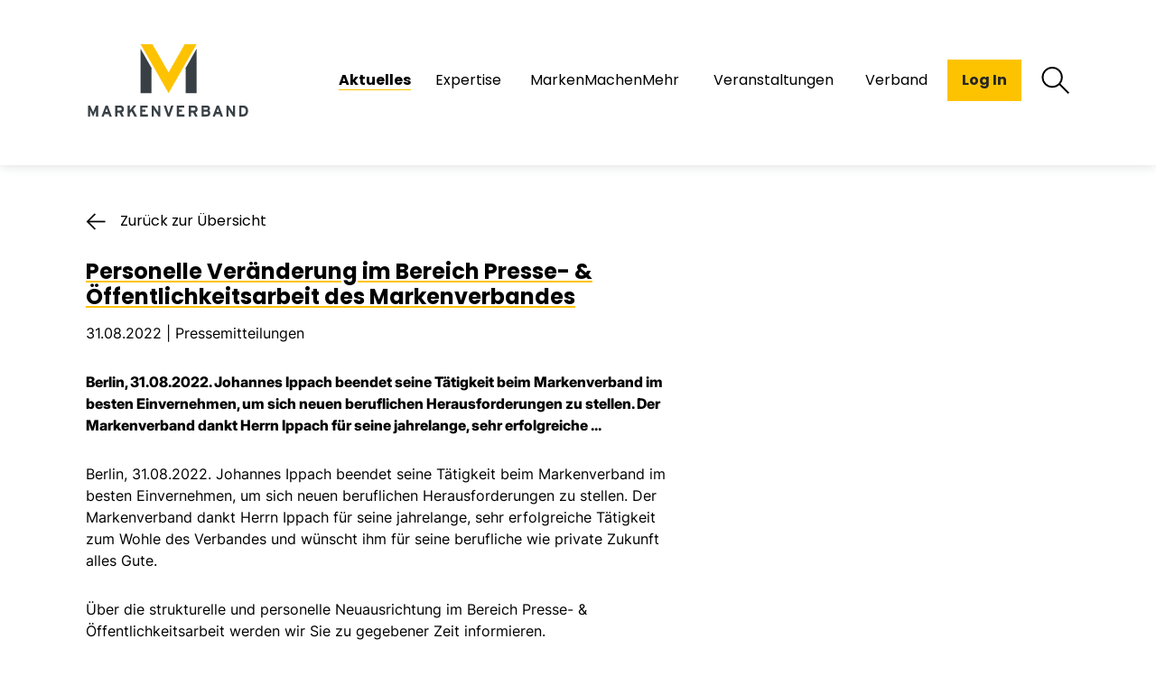

--- FILE ---
content_type: text/html; charset=utf-8
request_url: https://www.markenverband.de/aktuelles/details/personelle-veraenderung-im-bereich-presse-oeffentlichkeitsarbeit
body_size: 20595
content:
<!DOCTYPE html>
<html lang="de">
<head>

<meta charset="utf-8">
<!-- 
	This website is powered by TYPO3 - inspiring people to share!
	TYPO3 is a free open source Content Management Framework initially created by Kasper Skaarhoj and licensed under GNU/GPL.
	TYPO3 is copyright 1998-2026 of Kasper Skaarhoj. Extensions are copyright of their respective owners.
	Information and contribution at https://typo3.org/
-->



<title>Personelle Veränderung in der Presse- &amp; Öffentlichkeitsarbeit</title>
<meta http-equiv="x-ua-compatible" content="IE=edge,chrome=1" />
<meta name="generator" content="TYPO3 CMS" />
<meta name="description" content="Pressemitteilung ► Personelle Veränderung im Bereich Presse- &amp; Öffentlichkeitsarbeit des Markenverbandes ★ Jetzt klicken und mehr erfahren!" />
<meta name="viewport" content="width=device-width, initial-scale=1" />
<meta name="robots" content="index,follow" />
<meta property="og:title" content="Personelle Veränderung in der Presse- &amp; Öffentlichkeitsarbeit" />
<meta property="og:type" content="article" />
<meta property="og:url" content="https://www.markenverband.de/aktuelles/details/personelle-veraenderung-im-bereich-presse-oeffentlichkeitsarbeit" />
<meta property="og:description" content="Pressemitteilung ► Personelle Veränderung im Bereich Presse- &amp; Öffentlichkeitsarbeit des Markenverbandes ★ Jetzt klicken und mehr erfahren!" />
<meta name="twitter:card" content="summary" />


<link rel="stylesheet" href="/typo3temp/assets/css/543cf2b305540dfb774813dfdd3ff21f.css?1732620833" media="all">
<link rel="stylesheet" href="/_assets/4fb6b27ea88e0519a27bcac31fc86ae5/Dist/dist.main.min.css?1767702743" media="all">
<link rel="stylesheet" href="/_assets/4fb6b27ea88e0519a27bcac31fc86ae5/Dist/jquery.fancybox.css?1707309592" media="all">
<link href="/_assets/f6ef6adaf5c92bf687a31a3adbcb0f7b/Css/news-basic.css?1731527102" rel="stylesheet" >






<link rel="apple-touch-icon-precomposed" sizes="57x57" href="/_assets/4fb6b27ea88e0519a27bcac31fc86ae5/Favicon/apple-touch-icon-57x57.png" />
<link rel="apple-touch-icon-precomposed" sizes="114x114" href="/_assets/4fb6b27ea88e0519a27bcac31fc86ae5/Favicon/apple-touch-icon-114x114.png" />
<link rel="apple-touch-icon-precomposed" sizes="72x72" href="/_assets/4fb6b27ea88e0519a27bcac31fc86ae5/Favicon/apple-touch-icon-72x72.png" />
<link rel="apple-touch-icon-precomposed" sizes="144x144" href="/_assets/4fb6b27ea88e0519a27bcac31fc86ae5/Favicon/apple-touch-icon-144x144.png" />
<link rel="apple-touch-icon-precomposed" sizes="60x60" href="/_assets/4fb6b27ea88e0519a27bcac31fc86ae5/Favicon/apple-touch-icon-60x60.png" />
<link rel="apple-touch-icon-precomposed" sizes="120x120" href="/_assets/4fb6b27ea88e0519a27bcac31fc86ae5/Favicon/apple-touch-icon-120x120.png" />
<link rel="apple-touch-icon-precomposed" sizes="76x76" href="/_assets/4fb6b27ea88e0519a27bcac31fc86ae5/Favicon/apple-touch-icon-76x76.png" />
<link rel="apple-touch-icon-precomposed" sizes="152x152" href="/_assets/4fb6b27ea88e0519a27bcac31fc86ae5/Favicon/apple-touch-icon-152x152.png" />

<link rel="icon" type="image/png" href="/_assets/4fb6b27ea88e0519a27bcac31fc86ae5/Favicon/favicon-196x196.png" sizes="196x196" />
<link rel="icon" type="image/png" href="/_assets/4fb6b27ea88e0519a27bcac31fc86ae5/Favicon/favicon-96x96.png" sizes="96x96" />
<link rel="icon" type="image/png" href="/_assets/4fb6b27ea88e0519a27bcac31fc86ae5/Favicon/favicon-32x32.png" sizes="32x32" />
<link rel="icon" type="image/png" href="/_assets/4fb6b27ea88e0519a27bcac31fc86ae5/Favicon/favicon-16x16.png" sizes="16x16" />
<link rel="icon" type="image/png" href="/_assets/4fb6b27ea88e0519a27bcac31fc86ae5/Favicon/favicon-128.png" sizes="128x128" />

<meta name="application-name" content="&nbsp;" />
<meta name="msapplication-TileColor" content="#FFFFFF" />
<meta name="msapplication-TileImage" content="/_assets/4fb6b27ea88e0519a27bcac31fc86ae5/Favicon/mstile-144x144.png" />
<meta name="msapplication-square70x70logo" content="/_assets/4fb6b27ea88e0519a27bcac31fc86ae5/Favicon/mstile-70x70.png" />
<meta name="msapplication-square150x150logo" content="/_assets/4fb6b27ea88e0519a27bcac31fc86ae5/Favicon/mstile-150x150.png" />
<meta name="msapplication-wide310x150logo" content="/_assets/4fb6b27ea88e0519a27bcac31fc86ae5/Favicon/mstile-310x150.png" />
<meta name="msapplication-square310x310logo" content="/_assets/4fb6b27ea88e0519a27bcac31fc86ae5/Favicon/mstile-310x310.png" />


  <meta name="google-site-verification" content="w92F4sA6h8B7G3FGfGTX5Djr048F9ggFpYJ7BBqnyRE" />
<link rel="canonical" href="https://www.markenverband.de/aktuelles/details/personelle-veraenderung-im-bereich-presse-oeffentlichkeitsarbeit"/>
</head>
<body>

<!--Header-->

    
    <div class="snb-skiplinks" tabindex="-1">
        <nav aria-label="Sprunglinks">
            <ul>
                <li><a href="#searchbox-input">Suche</a></li>
                <li><a href="#first-mainmenu-item">Hauptnavigation</a></li>
                <li><a href="#main">Inhalt</a></li>
            </ul>
        </nav>
    </div>
    <header>
        <div class="header">
            <div class="container">
                <div class="navbar">
                    <div class="navbar-logo">
                        <div class="logo">
                            <a href="/">
                                <img src="/_assets/4fb6b27ea88e0519a27bcac31fc86ae5/Img/Logo/logo-Markenverbande.svg" class="logo-desktop" alt="markenverband-logo">
                                <img src="/_assets/4fb6b27ea88e0519a27bcac31fc86ae5/Img/Logo/logo-Markenverbande-small.png" class="logo-mobile"  alt="markenverband-logo" >
                            </a>
                        </div>
    
                        <div class="mobile-icon-menu ">
                            <button class="icon-menu-open" type="button"></button>
                        </div>
                    </div>

                    <div class="navbar-menu">
                        <div class="mobile-icon-menu ">
                            <button class="icon-menu-close d-none" type="button"></button>
                        </div>

                        <div class="menu">
                            <nav  role="menubar" aria-label="Verwende die Pfeiltasten innerhalb des Menüs.">
                                <ul class="menu-nav">
                                    
                                       
                                        <li aria-haspopup="true">
    
                                            <a  id="first-mainmenu-item"  role="menuitem" tabindex="0" href="/aktuelles"
                                                target=""
                                                title="Aktuelles"
                                                class="active menu-nav-link"  aria-current="page">Aktuelles</a>
                                             <button class="arrow-down  d-xl-none"></button>
                                            
                                                <div class="submenu-wrapper">
                                                    
                                                        <div class="submenu">
                                                           
                                                     
                                                            <ul class="submenu-nav">
                                                                
                                    
    
                                                                   
                                        
                                                                    <li><a role="menuitem" 
                                                                            class=""
                                                                            href="/aktuelles/positionen"
                                                                            target=""
                                                                            title="Positionen" aria-current="">Positionen</a></li>
                                                                
                                    
    
                                                                   
                                        
                                                                    <li><a role="menuitem" 
                                                                            class=""
                                                                            href="/aktuelles/pressemitteilungen"
                                                                            target=""
                                                                            title="Pressemitteilungen" aria-current="">Pressemitteilungen</a></li>
                                                                
                                    
    
                                                                   
                                        
                                                                    <li><a role="menuitem" 
                                                                            class=""
                                                                            href="/aktuelles/blog"
                                                                            target=""
                                                                            title="Blog" aria-current="">Blog</a></li>
                                                                
                                    
    
                                                                   
                                        
                                                                    <li><a role="menuitem" 
                                                                            class=""
                                                                            href="/aktuelles/mediathek"
                                                                            target=""
                                                                            title="Mediathek" aria-current="">Mediathek</a></li>
                                                                
                                                            </ul>
                                                        </div>
                                                  
                                                </div>
        
                                            
                                        </li>
                                    
                                       
                                        <li aria-haspopup="true">
    
                                            <a  id=""  role="menuitem" tabindex="0" href="/expertise"
                                                target=""
                                                title="Expertise"
                                                class=" menu-nav-link"  aria-current="">Expertise</a>
                                             <button class="arrow-down  d-xl-none"></button>
                                            
                                                <div class="submenu-wrapper">
                                                    
                                                        <div class="submenu">
                                                           
                                                     
                                                            <ul class="submenu-nav">
                                                                
                                    
    
                                                                   
                                        
                                                                    <li><a role="menuitem" 
                                                                            class=""
                                                                            href="/expertise/markenschutz"
                                                                            target=""
                                                                            title="Markenschutz" aria-current="">Markenschutz</a></li>
                                                                
                                    
    
                                                                   
                                        
                                                                    <li><a role="menuitem" 
                                                                            class=""
                                                                            href="/expertise/nachhaltigkeit"
                                                                            target=""
                                                                            title="Nachhaltigkeit" aria-current="">Nachhaltigkeit</a></li>
                                                                
                                    
    
                                                                   
                                        
                                                                    <li><a role="menuitem" 
                                                                            class=""
                                                                            href="/expertise/rechts-und-verbraucherpolitik"
                                                                            target=""
                                                                            title="Verbraucherpolitik" aria-current="">Verbraucherpolitik</a></li>
                                                                
                                    
    
                                                                   
                                        
                                                                    <li><a role="menuitem" 
                                                                            class=""
                                                                            href="/expertise/werbung-und-kommunikation"
                                                                            target=""
                                                                            title="Kommunikation" aria-current="">Kommunikation</a></li>
                                                                
                                    
    
                                                                   
                                        
                                                                    <li><a role="menuitem" 
                                                                            class=""
                                                                            href="/expertise/wettbewerb"
                                                                            target=""
                                                                            title="Wettbewerb" aria-current="">Wettbewerb</a></li>
                                                                
                                                            </ul>
                                                        </div>
                                                  
                                                </div>
        
                                            
                                        </li>
                                    
                                       
                                        <li aria-haspopup="true">
    
                                            <a  id=""  role="menuitem" tabindex="0" href="/markenmachenmehr"
                                                target=""
                                                title="MarkenMachenMehr"
                                                class=" menu-nav-link"  aria-current="">MarkenMachenMehr</a>
                                             <button class="arrow-down  d-xl-none"></button>
                                            
                                                <div class="submenu-wrapper">
                                                    
                                                        <div class="submenu">
                                                           
                                                     
                                                            <ul class="submenu-nav">
                                                                
                                    
    
                                                                   
                                        
                                                                    <li><a role="menuitem" 
                                                                            class=""
                                                                            href="/markenmachenmehr/wachstum-mit-verantwortung"
                                                                            target=""
                                                                            title="Nachhaltigkeitsinitiative" aria-current="">Nachhaltigkeitsinitiative</a></li>
                                                                
                                    
    
                                                                   
                                        
                                                                    <li><a role="menuitem" 
                                                                            class=""
                                                                            href="/markenmachenmehr/kunststoffverpackung"
                                                                            target=""
                                                                            title="Kunststoffverpackung" aria-current="">Kunststoffverpackung</a></li>
                                                                
                                    
    
                                                                   
                                        
                                                                    <li><a role="menuitem" 
                                                                            class=""
                                                                            href="/markenmachenmehr/verbraucher-plattform"
                                                                            target=""
                                                                            title="Verbraucherinitiative" aria-current="">Verbraucherinitiative</a></li>
                                                                
                                                            </ul>
                                                        </div>
                                                  
                                                </div>
        
                                            
                                        </li>
                                    
                                       
                                        <li aria-haspopup="true">
    
                                            <a  id=""  role="menuitem" tabindex="0" href="/veranstaltungen"
                                                target=""
                                                title="Veranstaltungen"
                                                class=" menu-nav-link"  aria-current="">Veranstaltungen</a>
                                             <button class="arrow-down  d-xl-none"></button>
                                            
                                                <div class="submenu-wrapper">
                                                    
                                                        <div class="submenu">
                                                           
                                                     
                                                            <ul class="submenu-nav">
                                                                
                                    
    
                                                                   
                                        
                                                                    <li><a role="menuitem" 
                                                                            class=""
                                                                            href="/tag-der-markenwirtschaft"
                                                                            target=""
                                                                            title="Tag der Markenwirtschaft" aria-current="">Tag der Markenwirtschaft</a></li>
                                                                
                                    
    
                                                                   
                                        
                                                                    <li><a role="menuitem" 
                                                                            class=""
                                                                            href="/veranstaltungen/seminare"
                                                                            target=""
                                                                            title="Seminare" aria-current="">Seminare</a></li>
                                                                
                                    
    
                                                                   
                                        
                                                                    <li><a role="menuitem" 
                                                                            class=""
                                                                            href="/veranstaltungen/markenakademie"
                                                                            target=""
                                                                            title="Markenakademie" aria-current="">Markenakademie</a></li>
                                                                
                                                            </ul>
                                                        </div>
                                                  
                                                </div>
        
                                            
                                        </li>
                                    
                                       
                                        <li aria-haspopup="true">
    
                                            <a  id=""  role="menuitem" tabindex="0" href="/verband"
                                                target=""
                                                title="Verband"
                                                class=" menu-nav-link"  aria-current="">Verband</a>
                                             <button class="arrow-down  d-xl-none"></button>
                                            
                                                <div class="submenu-wrapper">
                                                    
                                                        <div class="submenu">
                                                           
                                                     
                                                            <ul class="submenu-nav">
                                                                
                                    
    
                                                                   
                                        
                                                                    <li><a role="menuitem" 
                                                                            class=""
                                                                            href="/verband/ansprechpartner"
                                                                            target=""
                                                                            title="Ansprechpartner" aria-current="">Ansprechpartner</a></li>
                                                                
                                    
    
                                                                   
                                        
                                                                    <li><a role="menuitem" 
                                                                            class=""
                                                                            href="/verband/praesidium-und-vorstand"
                                                                            target=""
                                                                            title="Präsidium und Vorstand" aria-current="">Präsidium und Vorstand</a></li>
                                                                
                                    
    
                                                                   
                                        
                                                                    <li><a role="menuitem" 
                                                                            class=""
                                                                            href="/verband/mitglieder"
                                                                            target=""
                                                                            title="Mitglieder" aria-current="">Mitglieder</a></li>
                                                                
                                    
    
                                                                   
                                        
                                                                    <li><a role="menuitem" 
                                                                            class=""
                                                                            href="/mitglied-werden"
                                                                            target=""
                                                                            title="Mitglied werden" aria-current="">Mitglied werden</a></li>
                                                                
                                    
    
                                                                   
                                        
                                                                    <li><a role="menuitem" 
                                                                            class=""
                                                                            href="/verband/partner-und-foerderer"
                                                                            target=""
                                                                            title="Partner und Förderer" aria-current="">Partner und Förderer</a></li>
                                                                
                                    
    
                                                                   
                                        
                                                                    <li><a role="menuitem" 
                                                                            class=""
                                                                            href="/verband/netzwerk"
                                                                            target=""
                                                                            title="Netzwerk" aria-current="">Netzwerk</a></li>
                                                                
                                    
    
                                                                   
                                        
                                                                    <li><a role="menuitem" 
                                                                            class=""
                                                                            href="/verband/leitbild"
                                                                            target=""
                                                                            title="Leitbild" aria-current="">Leitbild</a></li>
                                                                
                                    
    
                                                                   
                                        
                                                                    <li><a role="menuitem" 
                                                                            class=""
                                                                            href="/verband/satzung"
                                                                            target=""
                                                                            title="Satzung" aria-current="">Satzung</a></li>
                                                                
                                                            </ul>
                                                        </div>
                                                  
                                                </div>
        
                                            
                                        </li>
                                    
                                </ul>
                            </nav>
                       
                        </div>

                        <div class="search-box-mobile  d-xl-none">
                            <form method="get" id="form_kesearch_searchfield"
                                role="search"
                                name="form_kesearch_pi1"
                                action="/suche">
                                <button class="search-button icon-search"
                                    type="submit" aria-label="search"
                                    name="tx_indexedsearch_pi2[search][submitButton]"
                                    value tabindex="0">
                                </button>
                                <input type="search" class="search"
                                    name="tx_kesearch_pi1[sword]"
                                    placeholder="Suche"
                                    id="ke_search_searchfield_sword" tabindex="-1">
                            </form>
                        </div>

                        <div class="login-btn d-flex">
                            
                                <a class="primary-button" href="/mitgliederlogin">
                                    Log In
                                </a>
                              
                        </div>

                        <div class="menu-mobile d-xl-none">
                            <ul>
                                <li>
                                    <a href="/kontakt" title="Kontakt">Kontakt</a>
                                </li>
                                <li>
                                    <a href="/impressum" title="Impressum">Impressum</a>
                                </li>
                            </ul>
                        </div>

                        
                           
    
                        <div class="search-section">
                            <button id="searchbox-input" class="search-button icon-search  d-xl-block  d-none" aria-label="Suche öffnen">
                            </button>
                        </div>
                    </div>
    
                </div>
            </div>
        </div>
    </header>
    <div class="search-wrapper">
        <div class="search-box">
            <div class="container">
                <button class="icon-search-close" type="button"></button>
                <form method="get" id="form_kesearch_searchfield" role="search"
                    name="form_kesearch_searchfield"
                    action="/suche">

                    <input type="text"
                        placeholder="Ich suche ..."
                        name="tx_kesearch_pi1[sword]">
                    <button class="search-button icon-search" type="submit"
                        aria-label="search"
                        name="tx_indexedsearch_pi2[search][submitButton]" value
                        tabindex="0">
                    </form>
                </div>
            </div>
        </div>

    


<main  id="main" class="mt-25 mt-sm-50 mb-25 mb-sm-50"><!--Main section--><div id="c101" class="frame frame-default frame-type-news_newsdetail frame-layout-0"><div class="container"></div><div class="news news-single"><div class="article" itemscope="itemscope" itemtype="http://schema.org/Article"><div class="container"><!--Main section--><!-- Link Back --><div class="d-block mb-30"><a class="arrow-back " href="/aktuelles">
                  Zurück zur Übersicht
               </a></div><div class="row"><div class="col-lg-8 main-side "><div class="headline"><h1 class="h2-tag title-underlined">Personelle Veränderung im Bereich Presse- &amp; Öffentlichkeitsarbeit des Markenverbandes</h1></div><div class="news-list-date"><p><!-- date --><time itemprop="datePublished"
                           datetime="2022-08-31">
                           31.08.2022
                           |
                        </time><!-- categories --><span class="news-list-category">
	
		
				Pressemitteilungen
			
	
</span></p></div><div class="news-text-wrap" itemprop="articleBody"><div class="teaser"><p>Berlin, 31.08.2022.  Johannes Ippach beendet seine Tätigkeit beim Markenverband im besten Einvernehmen, um sich neuen beruflichen Herausforderungen zu stellen. Der Markenverband dankt Herrn Ippach für seine jahrelange, sehr erfolgreiche ...</p></div><p>Berlin, 31.08.2022.&nbsp;Johannes Ippach beendet seine Tätigkeit beim Markenverband im besten Einvernehmen, um sich neuen beruflichen Herausforderungen zu stellen. Der Markenverband dankt Herrn Ippach für seine jahrelange, sehr erfolgreiche Tätigkeit zum Wohle des Verbandes und wünscht ihm für seine berufliche wie private Zukunft alles Gute.</p><p>Über die strukturelle und personelle Neuausrichtung im Bereich Presse- &amp; Öffentlichkeitsarbeit werden wir Sie zu gegebener Zeit informieren.</p></div></div><div class="col-lg-4 sidebar posts-wrapper"><!-- related things --><div class="news-related-wrap"></div><div class="ce-download-element  "><div class="container"><div class=""></div></div></div></div></div></div></div></div></div><div id="c222" class="frame frame-default frame-type-news_newsliststicky frame-layout-0 frame-space-before-mt-30 mt-sm-60"><div class="container"><div class="headline"><h2 class="h2-tag title-underlined"    > Mehr Beiträge </h2></div></div><div class="news"><!--TYPO3SEARCH_end--><div class="news-slider-wrapper mb-73"><div class="container"><div class="news-info-wrapper"><div class="news-controle-wrapper"><div class="news-controle"><button class="prev-btn slick-arrow prev-category"></button><button class="next-btn slick-arrow next-category"></button></div><div class="progress-bar-wrapper"><div class="progress simple-news" role="progressbar" aria-valuemin="0"  aria-valuemax="100"></div></div></div></div></div><div class="news-slider"><!--
	=====================
		Partials/List/Item.html
--><div class="news-item"><a itemprop="url" class="link" title="Warum die Politik jetzt gegen unlautere Handelspraktiken vorgehen muss" href="/aktuelles/details/warum-die-politik-jetzt-gegen-unlautere-handelspraktiken-vorgehen-muss">#</a><div class="news-detail default"><div class="categories-sections"><span class="post-category 
				 
					color " 
					style="--main-color: #D1D6DA;
					  --secondary-color: #262626" 
					>
						
						
						Positionen</span><span class="post-category 
				 
					color " 
					style="--main-color: #D1D6DA;
					  --secondary-color: #262626" 
					>
						
						
						Wettbewerb</span></div><div class="date"><div class="date-wrapper"><div class="date-item">
						22.01.2026
					</div></div></div><div class="category-wrapper"><div class="place"></div></div></div><div class="info-wrapper"><h3>
					Warum die Politik jetzt gegen unlautere Handelspraktiken vorgehen muss
				</h3><div class="clamp-container"><p><p>Der deutsche Lebensmitteleinzelhandel ist hochkonzentriert. Das macht vor allem mittelständischen Markenherstellern zu schaffen. Der Rechtsrahmen muss dringend überarbeitet werden.</p></p></div></div></div><!--
	=====================
		Partials/List/Item.html
--><div class="news-item"><a itemprop="url" class="link" title="Markenverband warnt vor überzogener Umsetzung der EU-Verpackungsverordnung" href="/aktuelles/details/markenverband-warnt-vor-ueberzogener-umsetzung-der-eu-verpackungsverordnung">#</a><div class="news-detail default"><div class="categories-sections"><span class="post-category 
				 
					color " 
					style="--main-color: #D1D6DA;
					  --secondary-color: #262626" 
					>
						
						
						Pressemitteilungen</span><span class="post-category 
				 
					color " 
					style="--main-color: #D1D6DA;
					  --secondary-color: #262626" 
					>
						
						
						Nachhaltigkeit</span></div><div class="date"><div class="date-wrapper"><div class="date-item">
						17.12.2025
					</div></div></div><div class="category-wrapper"><div class="place"></div></div></div><div class="info-wrapper"><h3>
					Markenverband warnt vor überzogener Umsetzung der EU-Verpackungsverordnung
				</h3><div class="clamp-container"><p><p>Mehr Bürokratie ohne Umweltgewinn? Der Markenverband kritisiert den Entwurf zum Verpackungsrecht scharf und fordert klare EU-Regeln statt deutscher Sonderlösungen.</p></p></div></div></div><!--
	=====================
		Partials/List/Item.html
--><div class="news-item"><a itemprop="url" class="link" title="Umsetzung der EU-Verpackungsverordnung (PPWR) in deutsches Recht: Prioritäten, Risiken und Empfehlungen" href="/aktuelles/details/umsetzung-der-eu-verpackungsverordnung-ppwr-in-deutsches-recht-prioritaeten-risiken-und-empfehlungen-der-markenartikelwirtschaft">#</a><div class="news-detail default"><div class="categories-sections"><span class="post-category 
				 
					color " 
					style="--main-color: #D1D6DA;
					  --secondary-color: #262626" 
					>
						
						
						Positionen</span><span class="post-category 
				 
					color " 
					style="--main-color: #D1D6DA;
					  --secondary-color: #262626" 
					>
						
						
						Nachhaltigkeit</span></div><div class="date"><div class="date-wrapper"><div class="date-item">
						15.12.2025
					</div></div></div><div class="category-wrapper"><div class="place"></div></div></div><div class="info-wrapper"><h3>
					Umsetzung der EU-Verpackungsverordnung (PPWR) in deutsches Recht: Prioritäten, Risiken und Empfehlungen
				</h3><div class="clamp-container"><p><p>Mehr Bürokratie, neue Zahlungsströme und 90 Mio. Euro Zusatzkosten jährlich? Der Markenverband warnt vor einer Übererfüllung der PPWR und fordert effiziente Verfahren, klare Anreize und den Verzicht auf neue nationale Strukturen.</p></p></div></div></div><!--
	=====================
		Partials/List/Item.html
--><div class="news-item"><a itemprop="url" class="link" title="Markenverband fordert wirksame Verhaltenskontrolle und Reform der Verbandsklage" href="/aktuelles/details/markenverband-fordert-wirksame-verhaltenskontrolle-und-reform-der-verbandsklage">#</a><div class="news-detail default"><div class="categories-sections"><span class="post-category 
				 
					color " 
					style="--main-color: #D1D6DA;
					  --secondary-color: #262626" 
					>
						
						
						Pressemitteilungen</span><span class="post-category 
				 
					color " 
					style="--main-color: #D1D6DA;
					  --secondary-color: #262626" 
					>
						
						
						Wettbewerb</span></div><div class="date"><div class="date-wrapper"><div class="date-item">
						21.11.2025
					</div></div></div><div class="category-wrapper"><div class="place"></div></div></div><div class="info-wrapper"><h3>
					Markenverband fordert wirksame Verhaltenskontrolle und Reform der Verbandsklage
				</h3><div class="clamp-container"><p><p>Sondergutachten der Monopolkommission legt Wettbewerbsprobleme in der Lebensmittellieferkette offen: Vier große Handelskonzerne verzerren in Deutschland seit Jahren den Wettbewerb.</p></p></div></div></div><!--
	=====================
		Partials/List/Item.html
--><div class="news-item"><a itemprop="url" class="link" title="Pressesprecher*in gesucht" href="/aktuelles/details/pressesprecherin-gesucht">#</a><div class="news-detail default"><div class="categories-sections"><span class="post-category 
				 
					color " 
					style="--main-color: #D1D6DA;
					  --secondary-color: #262626" 
					>
						
						
						Verband</span><span class="post-category 
				 
					color " 
					style="--main-color: #D1D6DA;
					  --secondary-color: #262626" 
					>
						
						
						Blog</span></div><div class="date"><div class="date-wrapper"><div class="date-item">
						27.10.2025
					</div></div></div><div class="category-wrapper"><div class="place"></div></div></div><div class="info-wrapper"><h3>
					Pressesprecher*in gesucht
				</h3><div class="clamp-container"><p><p>Wir suchen ab sofort eine:n Pressesprecher*in (m/w/d) in Vollzeit bei uns im Team in der Geschäftsstelle Unter den Linden in Berlin.</p></p></div></div></div><!--
	=====================
		Partials/List/Item.html
--><div class="news-item"><a itemprop="url" class="link" title="„Was Marken leisten, ist das, was die Welt von Deutschland sieht.“" href="/aktuelles/details/was-marken-leisten-ist-das-was-die-welt-von-deutschland-sieht">#</a><div class="news-detail default"><div class="categories-sections"><span class="post-category 
				 
					color " 
					style="--main-color: #D1D6DA;
					  --secondary-color: #262626" 
					>
						
						
						Pressemitteilungen</span><span class="post-category 
				 
					color " 
					style="--main-color: #D1D6DA;
					  --secondary-color: #262626" 
					>
						
						
						Events</span></div><div class="date"><div class="date-wrapper"><div class="date-item">
						10.10.2025
					</div></div></div><div class="category-wrapper"><div class="place"></div></div></div><div class="info-wrapper"><h3>
					„Was Marken leisten, ist das, was die Welt von Deutschland sieht.“
				</h3><div class="clamp-container"><p><p>Am Tag der Markenwirtschaft in Berlin hat Bundeskanzler Friedrich Merz bekräftigt, alles dafür tun zu wollen, dass die Industrie in Deutschland eine Zukunft hat.</p></p></div></div></div><!--
	=====================
		Partials/List/Item.html
--><div class="news-item"><a itemprop="url" class="link" title="Gemeinsame Allianz gegen illegale Warenflut aus Asien" href="/aktuelles/details/gemeinsame-allianz-gegen-illegale-warenflut-aus-asien">#</a><div class="news-detail default"><div class="categories-sections"><span class="post-category 
				 
					color " 
					style="--main-color: #D1D6DA;
					  --secondary-color: #262626" 
					>
						
						
						Pressemitteilungen</span><span class="post-category 
				 
					color " 
					style="--main-color: #D1D6DA;
					  --secondary-color: #262626" 
					>
						
						
						Markenschutz</span></div><div class="date"><div class="date-wrapper"><div class="date-item">
						09.10.2025
					</div></div></div><div class="category-wrapper"><div class="place"></div></div></div><div class="info-wrapper"><h3>
					Gemeinsame Allianz gegen illegale Warenflut aus Asien
				</h3><div class="clamp-container"><p><p>Markenverband und Handelsverband Deutschland (HDE) fordern von Bundesregierung und EU entschlossenes Handeln gegen die wachsende Flut illegaler Produkte aus Fernost.</p></p></div></div></div><!--
	=====================
		Partials/List/Item.html
--><div class="news-item"><a itemprop="url" class="link" title="Markenunternehmen sehen Bürokratie als größtes Wachstumshindernis" href="/aktuelles/details/markenunternehmen-sehen-buerokratie-als-groesstes-wachstumshindernis">#</a><div class="news-detail default"><div class="categories-sections"><span class="post-category 
				 
					color " 
					style="--main-color: #D1D6DA;
					  --secondary-color: #262626" 
					>
						
						
						Pressemitteilungen</span><span class="post-category 
				 
					color " 
					style="--main-color: #D1D6DA;
					  --secondary-color: #262626" 
					>
						
						
						Wettbewerb</span></div><div class="date"><div class="date-wrapper"><div class="date-item">
						09.10.2025
					</div></div></div><div class="category-wrapper"><div class="place"></div></div></div><div class="info-wrapper"><h3>
					Markenunternehmen sehen Bürokratie als größtes Wachstumshindernis
				</h3><div class="clamp-container"><p><p>Zu viel Bürokratie, zu wenig Tempo bei Digitalisierung und Infrastruktur: Das sind die zentralen Hemmnisse, die Markenunternehmen in Deutschland derzeit bremsen. </p></p></div></div></div><!--
	=====================
		Partials/List/Item.html
--><div class="news-item"><a itemprop="url" class="link" title="Weniger Bürokratie für praxistaugliches Umweltrecht" href="/aktuelles/details/weniger-buerokratie-fuer-praxistaugliches-umweltrecht">#</a><div class="news-detail default"><div class="categories-sections"><span class="post-category 
				 
					color " 
					style="--main-color: #D1D6DA;
					  --secondary-color: #262626" 
					>
						
						
						Positionen</span><span class="post-category 
				 
					color " 
					style="--main-color: #D1D6DA;
					  --secondary-color: #262626" 
					>
						
						
						Nachhaltigkeit</span></div><div class="date"><div class="date-wrapper"><div class="date-item">
						19.09.2025
					</div></div></div><div class="category-wrapper"><div class="place"></div></div></div><div class="info-wrapper"><h3>
					Weniger Bürokratie für praxistaugliches Umweltrecht
				</h3><div class="clamp-container"><p><p>Die Europäische Kommission will mit einer neuen Initiative die Verwaltung im Bereich des Umweltrechts vereinfachen. Der Markenverband unterstützt dieses Ziel ausdrücklich.</p></p></div></div></div><!--
	=====================
		Partials/List/Item.html
--><div class="news-item"><a itemprop="url" class="link" title="Ein erfolgreicher Binnenmarkt für alle: für Vielfalt, gegen neue Verbote" href="/aktuelles/details/ein-erfolgreicher-binnenmarkt-fuer-alle-fuer-vielfalt-gegen-neue-verbote">#</a><div class="news-detail default"><div class="categories-sections"><span class="post-category 
				 
					color " 
					style="--main-color: #D1D6DA;
					  --secondary-color: #262626" 
					>
						
						
						Positionen</span><span class="post-category 
				 
					color " 
					style="--main-color: #D1D6DA;
					  --secondary-color: #262626" 
					>
						
						
						Wettbewerb</span></div><div class="date"><div class="date-wrapper"><div class="date-item">
						09.09.2025
					</div></div></div><div class="category-wrapper"><div class="place"></div></div></div><div class="info-wrapper"><h3>
					Ein erfolgreicher Binnenmarkt für alle: für Vielfalt, gegen neue Verbote
				</h3><div class="clamp-container"><p><p>Position zur Diskussion um ein gesetzliches Verbot territorialer Lieferdifferenzierungen. Begründung, weshalb ein solches Verbot viele Risiken mit sich brächte und die Verbraucherpreise in Europa dadurch nicht gesenkt würden.</p></p></div></div></div><!--
	=====================
		Partials/List/Item.html
--><div class="news-item"><a itemprop="url" class="link" title="Franz-Olaf Kallerhoff: Union und SPD sind zum Gelingen verpflichtet " href="/aktuelles/details/franz-olaf-kallerhoff-union-und-spd-sind-zum-gelingen-verpflichtet">#</a><div class="news-detail default"><div class="categories-sections"><span class="post-category 
				 
					color " 
					style="--main-color: #D1D6DA;
					  --secondary-color: #262626" 
					>
						
						
						Pressemitteilungen</span><span class="post-category 
				 
					color " 
					style="--main-color: #D1D6DA;
					  --secondary-color: #262626" 
					>
						
						
						Wettbewerb</span></div><div class="date"><div class="date-wrapper"><div class="date-item">
						08.09.2025
					</div></div></div><div class="category-wrapper"><div class="place"></div></div></div><div class="info-wrapper"><h3>
					Franz-Olaf Kallerhoff: Union und SPD sind zum Gelingen verpflichtet 
				</h3><div class="clamp-container"><p><p>In der aktuellen Ausgabe der Lebensmittelzeitung fordert der Präsident des Markenverbandes die Bundesregierung auf, die versprochenen Reformen schnellstmöglich umzusetzen. Klare Worte auch zu den territorialen Lieferdifferenzierungen (TSC):…</p></p></div></div></div><!--
	=====================
		Partials/List/Item.html
--><div class="news-item"><a itemprop="url" class="link" title="EU-Verbraucheragenda muss zur Binnenmarktstrategie passen" href="/aktuelles/details/eu-verbraucheragenda-muss-zur-binnenmarktstrategie-passen">#</a><div class="news-detail default"><div class="categories-sections"><span class="post-category 
				 
					color " 
					style="--main-color: #D1D6DA;
					  --secondary-color: #262626" 
					>
						
						
						Positionen</span><span class="post-category 
				 
					color " 
					style="--main-color: #D1D6DA;
					  --secondary-color: #262626" 
					>
						
						
						Verbraucherpolitik</span></div><div class="date"><div class="date-wrapper"><div class="date-item">
						11.08.2025
					</div></div></div><div class="category-wrapper"><div class="place"></div></div></div><div class="info-wrapper"><h3>
					EU-Verbraucheragenda muss zur Binnenmarktstrategie passen
				</h3><div class="clamp-container"><p><p>Der Markenverband lehnt zusätzliche belastende Bürokratie im Bereich Verbraucherschutz ab. In der EU besteht bereits ein funktionierendes Regelwerk.</p></p></div></div></div><!--
	=====================
		Partials/List/Item.html
--><div class="news-item"><a itemprop="url" class="link" title="Marken genießen doppelt so viel Vertrauen wie die Bundesregierung" href="/aktuelles/details/marken-geniessen-doppelt-so-viel-vertrauen-wie-die-bundesregierung">#</a><div class="news-detail default"><div class="categories-sections"><span class="post-category 
				 
					color " 
					style="--main-color: #D1D6DA;
					  --secondary-color: #262626" 
					>
						
						
						Pressemitteilungen</span><span class="post-category 
				 
					color " 
					style="--main-color: #D1D6DA;
					  --secondary-color: #262626" 
					>
						
						
						Verbraucherpolitik</span></div><div class="date"><div class="date-wrapper"><div class="date-item">
						29.07.2025
					</div></div></div><div class="category-wrapper"><div class="place"></div></div></div><div class="info-wrapper"><h3>
					Marken genießen doppelt so viel Vertrauen wie die Bundesregierung
				</h3><div class="clamp-container"><p><p>Marken geben mehr Orientierung als Medien, Gewerkschaften und Kirche. Das zeigen die Ergebnisse einer aktuellen Studie der G·E·M. Nur Polizei und Schulen/Universitäten liegen beim Vertrauen noch vor den Marken.</p></p></div></div></div><!--
	=====================
		Partials/List/Item.html
--><div class="news-item"><a itemprop="url" class="link" title="Kooperation von Edeka und Getränke Hoffmann muss vom Bundeskartellamt bewertet werden" href="/aktuelles/details/kooperation-von-edeka-und-getraenke-hoffmann-muss-vom-bundeskartellamt-bewertet-werden">#</a><div class="news-detail default"><div class="categories-sections"><span class="post-category 
				 
					color " 
					style="--main-color: #D1D6DA;
					  --secondary-color: #262626" 
					>
						
						
						Pressemitteilungen</span><span class="post-category 
				 
					color " 
					style="--main-color: #D1D6DA;
					  --secondary-color: #262626" 
					>
						
						
						Wettbewerb</span></div><div class="date"><div class="date-wrapper"><div class="date-item">
						24.07.2025
					</div></div></div><div class="category-wrapper"><div class="place"></div></div></div><div class="info-wrapper"><h3>
					Kooperation von Edeka und Getränke Hoffmann muss vom Bundeskartellamt bewertet werden
				</h3><div class="clamp-container"><p><p>Der Markenverband bezieht Stellung zur geplanten „strategischen Einkaufskooperation“ von Edeka und Getränke Hoffmann.</p></p></div></div></div><!--
	=====================
		Partials/List/Item.html
--><div class="news-item"><a itemprop="url" class="link" title="Stellungnahme zum 3. UWG-Änderungsgesetz: Keine Übererfüllung der EU-Vorgaben" href="/aktuelles/details/stellungnahme-zum-3-uwg-aenderungsgesetz-uebererfuellung-der-eu-vorgaben-kritisch-betrachtet">#</a><div class="news-detail default"><div class="categories-sections"><span class="post-category 
				 
					color " 
					style="--main-color: #D1D6DA;
					  --secondary-color: #262626" 
					>
						
						
						Positionen</span><span class="post-category 
				 
					color " 
					style="--main-color: #D1D6DA;
					  --secondary-color: #262626" 
					>
						
						
						Wettbewerb</span></div><div class="date"><div class="date-wrapper"><div class="date-item">
						23.07.2025
					</div></div></div><div class="category-wrapper"><div class="place"></div></div></div><div class="info-wrapper"><h3>
					Stellungnahme zum 3. UWG-Änderungsgesetz: Keine Übererfüllung der EU-Vorgaben
				</h3><div class="clamp-container"><p><p>Neben den Vorgaben der EU-Richtlinie sieht der aktuelle Referentenentwurf zusätzliche Regelungen vor, die Unternehmen als übermäßig und praxisfern einstufen. </p></p></div></div></div><!--
	=====================
		Partials/List/Item.html
--><div class="news-item"><a itemprop="url" class="link" title="Richtiger Schritt: EU-Kommission will Green Claims-Richtlinie fallen lassen" href="/aktuelles/details/richtig-eu-kommission-laesst-green-claims-richtlinie-fallen">#</a><div class="news-detail default"><div class="categories-sections"><span class="post-category 
				 
					color " 
					style="--main-color: #D1D6DA;
					  --secondary-color: #262626" 
					>
						
						
						Pressemitteilungen</span><span class="post-category 
				 
					color " 
					style="--main-color: #D1D6DA;
					  --secondary-color: #262626" 
					>
						
						
						Nachhaltigkeit</span></div><div class="date"><div class="date-wrapper"><div class="date-item">
						20.06.2025
					</div></div></div><div class="category-wrapper"><div class="place"></div></div></div><div class="info-wrapper"><h3>
					Richtiger Schritt: EU-Kommission will Green Claims-Richtlinie fallen lassen
				</h3><div class="clamp-container"><p><p>Der Markenverband hatte mit Nachdruck auf wesentliche Veränderungen gedrungen.</p></p></div></div></div><!--
	=====================
		Partials/List/Item.html
--><div class="news-item"><a itemprop="url" class="link" title="Produktfälschungen im Online-Handel konsequent bekämpfen" href="/aktuelles/details/markenpiraterie-als-prioritaet-bei-der-verbrechensbekaempfung-vom-rat-der-eu-eingestuft">#</a><div class="news-detail default"><div class="categories-sections"><span class="post-category 
				 
					color " 
					style="--main-color: #D1D6DA;
					  --secondary-color: #262626" 
					>
						
						
						Pressemitteilungen</span><span class="post-category 
				 
					color " 
					style="--main-color: #D1D6DA;
					  --secondary-color: #262626" 
					>
						
						
						Markenschutz</span></div><div class="date"><div class="date-wrapper"><div class="date-item">
						18.06.2025
					</div></div></div><div class="category-wrapper"><div class="place"></div></div></div><div class="info-wrapper"><h3>
					Produktfälschungen im Online-Handel konsequent bekämpfen
				</h3><div class="clamp-container"><p><p>Bundesfinanzminister Lars Klingbeil muss das Thema auf die politische Agenda der EU-Finanzminister setzen.</p></p></div></div></div><!--
	=====================
		Partials/List/Item.html
--><div class="news-item"><a itemprop="url" class="link" title="Gefährliches Werbeverbot für Muttermilchersatzprodukte" href="/aktuelles/details/markenverband-nimmt-stellung-gegen-geplantes-werbeverbot-fuer-muttermilchersatzprodukte">#</a><div class="news-detail default"><div class="categories-sections"><span class="post-category 
				 
					color " 
					style="--main-color: #D1D6DA;
					  --secondary-color: #262626" 
					>
						
						
						Positionen</span><span class="post-category 
				 
					color " 
					style="--main-color: #D1D6DA;
					  --secondary-color: #262626" 
					>
						
						
						Verbraucherpolitik</span></div><div class="date"><div class="date-wrapper"><div class="date-item">
						20.05.2025
					</div></div></div><div class="category-wrapper"><div class="place"></div></div></div><div class="info-wrapper"><h3>
					Gefährliches Werbeverbot für Muttermilchersatzprodukte
				</h3><div class="clamp-container"><p><p>Die World Health Organisation (WHO) plant eine Resolution zum Verbot von Werbung für Muttermilchersatzprodukte - für die Betroffenen hochgradig gefährlich.</p></p></div></div></div><!--
	=====================
		Partials/List/Item.html
--><div class="news-item"><a itemprop="url" class="link" title="Keine Überregulierung des EU-Binnenmarkts" href="/aktuelles/details/keine-ueberregulierung-des-eu-binnenmarkts">#</a><div class="news-detail default"><div class="categories-sections"><span class="post-category 
				 
					color " 
					style="--main-color: #D1D6DA;
					  --secondary-color: #262626" 
					>
						
						
						Positionen</span><span class="post-category 
				 
					color " 
					style="--main-color: #D1D6DA;
					  --secondary-color: #262626" 
					>
						
						
						Wettbewerb</span></div><div class="date"><div class="date-wrapper"><div class="date-item">
						09.05.2025
					</div></div></div><div class="category-wrapper"><div class="place"></div></div></div><div class="info-wrapper"><h3>
					Keine Überregulierung des EU-Binnenmarkts
				</h3><div class="clamp-container"><p><p>Markenverband will einen starken EU-Binnenmarkt für alle. Überregulierung lehnen wir konsequent ab. Es besteht kein Regulierungsbedarf bei territorialer Lieferdifferenzierung.</p></p></div></div></div><!--
	=====================
		Partials/List/Item.html
--><div class="news-item"><a itemprop="url" class="link" title="UBA verlängert Frist für Mengenmeldung nach Einwegkunststofffonds-Gesetz" href="/aktuelles/details/uba-verlaengert-frist-fuer-mengenmeldung-nach-einwegkunststofffonds-gesetz">#</a><div class="news-detail default"><div class="categories-sections"><span class="post-category 
				 
					color " 
					style="--main-color: #D1D6DA;
					  --secondary-color: #262626" 
					>
						
						
						Nachhaltigkeit</span><span class="post-category 
				 
					color " 
					style="--main-color: #D1D6DA;
					  --secondary-color: #262626" 
					>
						
						
						Blog</span></div><div class="date"><div class="date-wrapper"><div class="date-item">
						30.04.2025
					</div></div></div><div class="category-wrapper"><div class="place"></div></div></div><div class="info-wrapper"><h3>
					UBA verlängert Frist für Mengenmeldung nach Einwegkunststofffonds-Gesetz
				</h3><div class="clamp-container"><p><p>Das&nbsp;Umweltbundesamt verschiebt die Meldefrist&nbsp;nach Einwegkunststofffonds-Gesetz (EWKFondsG) um einen Monat und&nbsp;setzt die externe Prüfpflicht aus. </p></p></div></div></div><!--
	=====================
		Partials/List/Item.html
--><div class="news-item"><a itemprop="url" class="link" title="Wirksame IP-Strategie für Deutschland und Europa umsetzen" href="/aktuelles/details/welttag-des-geistigen-eigentums-2025-wirksame-ip-strategie-fuer-deutschland-und-europa-umsetzen">#</a><div class="news-detail default"><div class="categories-sections"><span class="post-category 
				 
					color " 
					style="--main-color: #D1D6DA;
					  --secondary-color: #262626" 
					>
						
						
						Pressemitteilungen</span><span class="post-category 
				 
					color " 
					style="--main-color: #D1D6DA;
					  --secondary-color: #262626" 
					>
						
						
						Markenschutz</span></div><div class="date"><div class="date-wrapper"><div class="date-item">
						25.04.2025
					</div></div></div><div class="category-wrapper"><div class="place"></div></div></div><div class="info-wrapper"><h3>
					Wirksame IP-Strategie für Deutschland und Europa umsetzen
				</h3><div class="clamp-container"><p><p>Zum Welttag des geistigen Eigentums ruft der Markenverband die neue Bundesregierung dazu auf, den Schutz geistigen Eigentums als festen Bestandteil auf die wirtschaftspolitische Agenda zu setzen.</p></p></div></div></div><!--
	=====================
		Partials/List/Item.html
--><div class="news-item"><a itemprop="url" class="link" title="EU-Entwaldungsverordnung: Jetzt gut vorbereiten" href="/aktuelles/details/eu-entwaldungsverordnung-jetzt-gut-vorbereiten">#</a><div class="news-detail default"><div class="categories-sections"><span class="post-category 
				 
					color " 
					style="--main-color: #D1D6DA;
					  --secondary-color: #262626" 
					>
						
						
						Nachhaltigkeit</span><span class="post-category 
				 
					color " 
					style="--main-color: #D1D6DA;
					  --secondary-color: #262626" 
					>
						
						
						Blog</span></div><div class="date"><div class="date-wrapper"><div class="date-item">
						16.04.2025
					</div></div></div><div class="category-wrapper"><div class="place"></div></div></div><div class="info-wrapper"><h3>
					EU-Entwaldungsverordnung: Jetzt gut vorbereiten
				</h3><div class="clamp-container"><p><p>In einem Webinar zur EU-Entwaldungsverordnung klärt der Markenverband auf, was jetzt für die Unternehmen wichtig ist.</p></p></div></div></div><!--
	=====================
		Partials/List/Item.html
--><div class="news-item"><a itemprop="url" class="link" title="Einordnung der Markenwirtschaft: Der Koalitionsvertrag stellt richtige Weichen" href="/aktuelles/details/der-koalitionsvertrag-stellt-richtige-weichen-jetzt-kommt-es-darauf-an-auch-wirklich-abzubiegen">#</a><div class="news-detail default"><div class="categories-sections"><span class="post-category 
				 
					color " 
					style="--main-color: #D1D6DA;
					  --secondary-color: #262626" 
					>
						
						
						Pressemitteilungen</span><span class="post-category 
				 
					color " 
					style="--main-color: #D1D6DA;
					  --secondary-color: #262626" 
					>
						
						
						Wettbewerb</span></div><div class="date"><div class="date-wrapper"><div class="date-item">
						10.04.2025
					</div></div></div><div class="category-wrapper"><div class="place"></div></div></div><div class="info-wrapper"><h3>
					Einordnung der Markenwirtschaft: Der Koalitionsvertrag stellt richtige Weichen
				</h3><div class="clamp-container"><p><p>Die Bewertung des Koalitionsvertrags reicht von „Muss ja-Koalition“ (Spiegel) bis „Endlich ein Aufbruch“ (Hamburger Abendblatt). Der Markenverband kommt zum Schluss: „Die Wirtschaftswende kann gelingen, wenn der Vertrag richtig umgesetzt…</p></p></div></div></div><!--
	=====================
		Partials/List/Item.html
--><div class="news-item"><a itemprop="url" class="link" title="Maximilian von Fritsch wird neuer Geschäftsführer Mitgliederservice" href="/aktuelles/details/maximilian-von-fritsch-wird-neuer-geschaeftsfuehrer-mitgliederservice">#</a><div class="news-detail default"><div class="categories-sections"><span class="post-category 
				 
					color " 
					style="--main-color: #D1D6DA;
					  --secondary-color: #262626" 
					>
						
						
						Pressemitteilungen</span><span class="post-category 
				 
					color " 
					style="--main-color: #D1D6DA;
					  --secondary-color: #262626" 
					>
						
						
						Verband</span></div><div class="date"><div class="date-wrapper"><div class="date-item">
						07.04.2025
					</div></div></div><div class="category-wrapper"><div class="place"></div></div></div><div class="info-wrapper"><h3>
					Maximilian von Fritsch wird neuer Geschäftsführer Mitgliederservice
				</h3><div class="clamp-container"><p><p>Der Markenverband begrüßt Maximilian von Fritsch zum 8. April 2025 als neuen Geschäftsführer Mitgliederservice in der Geschäftsstelle in Berlin. Er berichtet direkt an Hauptgeschäftsführer Patrick Kammerer.</p></p></div></div></div><!--
	=====================
		Partials/List/Item.html
--><div class="news-item"><a itemprop="url" class="link" title="Was es für Investitionen in Innovationen braucht" href="/aktuelles/details/was-es-fuer-investitionen-in-innovationen-braucht">#</a><div class="news-detail default"><div class="categories-sections"><span class="post-category 
				 
					color " 
					style="--main-color: #D1D6DA;
					  --secondary-color: #262626" 
					>
						
						
						Positionen</span><span class="post-category 
				 
					color " 
					style="--main-color: #D1D6DA;
					  --secondary-color: #262626" 
					>
						
						
						Wettbewerb</span></div><div class="date"><div class="date-wrapper"><div class="date-item">
						04.04.2025
					</div></div></div><div class="category-wrapper"><div class="place"></div></div></div><div class="info-wrapper"><h3>
					Was es für Investitionen in Innovationen braucht
				</h3><div class="clamp-container"><p><p>Hauptgeschäftsführer Patrick Kammerer ordnet ein, was die US-Zollpolitik für die Regierungsagenda und die Markenwirtschaft in Deutschland bedeutet.</p></p></div></div></div><!--
	=====================
		Partials/List/Item.html
--><div class="news-item"><a itemprop="url" class="link" title="Appell der deutschen Wirtschaft" href="/aktuelles/details/erklaerung-der-deutschen-wirtschaft-zu-den-koalitionsverhandlungen">#</a><div class="news-detail default"><div class="categories-sections"><span class="post-category 
				 
					color " 
					style="--main-color: #D1D6DA;
					  --secondary-color: #262626" 
					>
						
						
						Pressemitteilungen</span><span class="post-category 
				 
					color " 
					style="--main-color: #D1D6DA;
					  --secondary-color: #262626" 
					>
						
						
						Wettbewerb</span></div><div class="date"><div class="date-wrapper"><div class="date-item">
						02.04.2025
					</div></div></div><div class="category-wrapper"><div class="place"></div></div></div><div class="info-wrapper"><h3>
					Appell der deutschen Wirtschaft
				</h3><div class="clamp-container"><p><p>Der Markenverband tritt gemeinsam mit einer breiten Allianz von Wirtschaftsverbänden für eine echte Wirtschaftswende in Deutschland ein. CDU, CSU und SPD müssen in der entscheidenden Phase der Koalitionsgespräche die Themen der Wirtschaft…</p></p></div></div></div><!--
	=====================
		Partials/List/Item.html
--><div class="news-item"><a itemprop="url" class="link" title="Schutz geistigen Eigentums im Koalitionsvertrag verankern" href="/aktuelles/details/markenfaelschungen-verursachen-milliardenschaden-in-deutschland">#</a><div class="news-detail default"><div class="categories-sections"><span class="post-category 
				 
					color " 
					style="--main-color: #D1D6DA;
					  --secondary-color: #262626" 
					>
						
						
						Pressemitteilungen</span><span class="post-category 
				 
					color " 
					style="--main-color: #D1D6DA;
					  --secondary-color: #262626" 
					>
						
						
						Markenschutz</span></div><div class="date"><div class="date-wrapper"><div class="date-item">
						24.03.2025
					</div></div></div><div class="category-wrapper"><div class="place"></div></div></div><div class="info-wrapper"><h3>
					Schutz geistigen Eigentums im Koalitionsvertrag verankern
				</h3><div class="clamp-container"><p><p>Durch Fälschungen verlieren Markenunternehmen in Deutschland jedes Jahr insgesamt fast 8 Milliarden Euro. 64.000 Arbeitsplätze sind dadurch bedroht. Hauptkanal für die Markenpiraterie sind Online-Marktplätze.</p></p></div></div></div><!--
	=====================
		Partials/List/Item.html
--><div class="news-item"><a itemprop="url" class="link" title=" Verbraucher im ökologischen Wandel" href="/aktuelles/details/verbraucher-zum-oekologischen-wandel-informieren">#</a><div class="news-detail default"><div class="categories-sections"><span class="post-category 
				 
					color " 
					style="--main-color: #D1D6DA;
					  --secondary-color: #262626" 
					>
						
						
						Positionen</span><span class="post-category 
				 
					color " 
					style="--main-color: #D1D6DA;
					  --secondary-color: #262626" 
					>
						
						
						Verbraucherpolitik</span></div><div class="date"><div class="date-wrapper"><div class="date-item">
						04.03.2025
					</div></div></div><div class="category-wrapper"><div class="place"></div></div></div><div class="info-wrapper"><h3>
					 Verbraucher im ökologischen Wandel
				</h3><div class="clamp-container"><p><p>Europäische Richtlinie „Empowering Consumers for the Green Transition“ vor Umsetzung in deutsches Recht. Markenverband bezieht Stellung.</p></p></div></div></div><!--
	=====================
		Partials/List/Item.html
--><div class="news-item"><a itemprop="url" class="link" title="Kampf gegen Produkt- und Markenpiraterie" href="/aktuelles/details/kampf-gegen-produkt-und-markenpiraterie">#</a><div class="news-detail default"><div class="categories-sections"><span class="post-category 
				 
					color " 
					style="--main-color: #D1D6DA;
					  --secondary-color: #262626" 
					>
						
						
						Positionen</span><span class="post-category 
				 
					color " 
					style="--main-color: #D1D6DA;
					  --secondary-color: #262626" 
					>
						
						
						Markenschutz</span></div><div class="date"><div class="date-wrapper"><div class="date-item">
						28.02.2025
					</div></div></div><div class="category-wrapper"><div class="place"></div></div></div><div class="info-wrapper"><h3>
					Kampf gegen Produkt- und Markenpiraterie
				</h3><div class="clamp-container"><p><p>Markenverband fordert die Aufnahme des Kampfes gegen Produkt- und Markenpiraterie auf die Prioritätenliste der EMPACT-Plattform.</p></p></div></div></div><!--
	=====================
		Partials/List/Item.html
--><div class="news-item"><a itemprop="url" class="link" title="Nivea gewinnt Best Brands Award 2025" href="/aktuelles/details/das-sind-die-gewinner-der-best-brands-awards-2025">#</a><div class="news-detail default"><div class="categories-sections"><span class="post-category 
				 
					color " 
					style="--main-color: #D1D6DA;
					  --secondary-color: #262626" 
					>
						
						
						Pressemitteilungen</span><span class="post-category 
				 
					color " 
					style="--main-color: #D1D6DA;
					  --secondary-color: #262626" 
					>
						
						
						Events</span></div><div class="date"><div class="date-wrapper"><div class="date-item">
						27.02.2025
					</div></div></div><div class="category-wrapper"><div class="place"></div></div></div><div class="info-wrapper"><h3>
					Nivea gewinnt Best Brands Award 2025
				</h3><div class="clamp-container"><p><p>Die Gewinner von Best Brands 2025 stehen fest: Bei der Award-Gala in München wurden die erfolgreichsten Marken des Jahres auf Grundlage einer repräsentativen Studie von&nbsp;NIQ/GfK prämiert. </p></p></div></div></div><!--
	=====================
		Partials/List/Item.html
--><div class="news-item"><a itemprop="url" class="link" title="Nachfragemacht des Handels" href="/aktuelles/details/nachfragemacht-des-handels">#</a><div class="news-detail default"><div class="categories-sections"><span class="post-category 
				 
					color " 
					style="--main-color: #D1D6DA;
					  --secondary-color: #262626" 
					>
						
						
						Positionen</span><span class="post-category 
				 
					color " 
					style="--main-color: #D1D6DA;
					  --secondary-color: #262626" 
					>
						
						
						Wettbewerb</span></div><div class="date"><div class="date-wrapper"><div class="date-item">
						14.02.2025
					</div></div></div><div class="category-wrapper"><div class="place"></div></div></div><div class="info-wrapper"><h3>
					Nachfragemacht des Handels
				</h3><div class="clamp-container"><p><p>In einem Interview mit dem Vorstandsvorsitzenden der Edeka-Zentrale, Markus Mosa, in der Frankfurter Allgemeinen Sonntagszeitung vom 09. Februar 2025 sind einige Fakten zu kurz gekommen, andere verlangen Widerspruch.</p></p></div></div></div><!--
	=====================
		Partials/List/Item.html
--><div class="news-item"><a itemprop="url" class="link" title="Negativpreis &quot;Plagiarius&quot; 2025 verliehen" href="/aktuelles/details/negativpreis-plagiarius-2025-verliehen">#</a><div class="news-detail default"><div class="categories-sections"><span class="post-category 
				 
					color " 
					style="--main-color: #D1D6DA;
					  --secondary-color: #262626" 
					>
						
						
						Markenschutz</span><span class="post-category 
				 
					color " 
					style="--main-color: #D1D6DA;
					  --secondary-color: #262626" 
					>
						
						
						Kommunikation</span></div><div class="date"><div class="date-wrapper"><div class="date-item">
						11.02.2025
					</div></div></div><div class="category-wrapper"><div class="place"></div></div></div><div class="info-wrapper"><h3>
					Negativpreis &quot;Plagiarius&quot; 2025 verliehen
				</h3><div class="clamp-container"><p><p>Produkt- und Markenpiraterie ist eine ernsthafte Bedrohung für die Wirtschaft. Sie vernichtet Arbeitsplätze, führt zu Stillstand und verhindert Fortschritt.</p></p></div></div></div><!--
	=====================
		Partials/List/Item.html
--><div class="news-item"><a itemprop="url" class="link" title="Best Brands Award in München" href="/aktuelles/details/best-brands-award-in-muenchen">#</a><div class="news-detail default"><div class="categories-sections"><span class="post-category 
				 
					color " 
					style="--main-color: #D1D6DA;
					  --secondary-color: #262626" 
					>
						
						
						Verbraucherpolitik</span><span class="post-category 
				 
					color " 
					style="--main-color: #D1D6DA;
					  --secondary-color: #262626" 
					>
						
						
						Kommunikation</span></div><div class="date"><div class="date-wrapper"><div class="date-item">
						03.02.2025
					</div></div></div><div class="category-wrapper"><div class="place"></div></div></div><div class="info-wrapper"><h3>
					Best Brands Award in München
				</h3><div class="clamp-container"><p><p>Am 26. Februar 2025 verleiht der Markenverband zusammen mit NIQ/GfK, Serviceplan, Seven One Entertainment Group, Wirtschaftswoche, Die Zeit, RMS. Der Autovermarkter, Media Impact und WallDecaux den Best Brands Award in München. </p></p></div></div></div><!--
	=====================
		Partials/List/Item.html
--><div class="news-item"><a itemprop="url" class="link" title="Bessere Zusammenarbeit gegen unfaire Handelspraktiken in Europa" href="/aktuelles/details/bessere-zusammenarbeit-gegen-unfaire-handelspraktiken-in-europa">#</a><div class="news-detail default"><div class="categories-sections"><span class="post-category 
				 
					color " 
					style="--main-color: #D1D6DA;
					  --secondary-color: #262626" 
					>
						
						
						Positionen</span><span class="post-category 
				 
					color " 
					style="--main-color: #D1D6DA;
					  --secondary-color: #262626" 
					>
						
						
						Wettbewerb</span></div><div class="date"><div class="date-wrapper"><div class="date-item">
						07.01.2025
					</div></div></div><div class="category-wrapper"><div class="place"></div></div></div><div class="info-wrapper"><h3>
					Bessere Zusammenarbeit gegen unfaire Handelspraktiken in Europa
				</h3><div class="clamp-container"><p><p>Die Europäische Kommission hat einen Vorschlag vorgelegt, wie nationale Behörden künftig enger zusammenarbeiten können, um unlautere Handelspraktiken („Unfair Trading Practices“, kurz UTP) in der EU wirksamer zu bekämpfen.</p></p></div></div></div><!--
	=====================
		Partials/List/Item.html
--><div class="news-item"><a itemprop="url" class="link" title="Green Claims: Risiken &amp; Chancen" href="/aktuelles/details/green-claims-risiken-chancen">#</a><div class="news-detail default"><div class="categories-sections"><span class="post-category 
				 
					color " 
					style="--main-color: #D1D6DA;
					  --secondary-color: #262626" 
					>
						
						
						Verbraucherpolitik</span><span class="post-category 
				 
					color " 
					style="--main-color: #D1D6DA;
					  --secondary-color: #262626" 
					>
						
						
						Nachhaltigkeit</span></div><div class="date"><div class="date-wrapper"><div class="date-item">
						29.10.2024
					</div></div></div><div class="category-wrapper"><div class="place"></div></div></div><div class="info-wrapper"><h3>
					Green Claims: Risiken &amp; Chancen
				</h3><div class="clamp-container"><p><p>Das Webinar “Green Claims: Risiken &amp; Chancen”, veranstaltet vom Markenverband zusammen mit PwC Deutschland hat Teilnehmenden wertvolle Einblicke in die Green Claims Directive und die Empowering Consumers Directive gegeben.</p></p></div></div></div><!--
	=====================
		Partials/List/Item.html
--><div class="news-item"><a itemprop="url" class="link" title="Was ist eigentlich Gold-Plating?" href="/aktuelles/details/was-ist-eigentlich-gold-plating">#</a><div class="news-detail default"><div class="categories-sections"><span class="post-category 
				 
					color " 
					style="--main-color: #D1D6DA;
					  --secondary-color: #262626" 
					>
						
						
						Wettbewerb</span><span class="post-category 
				 
					color " 
					style="--main-color: #D1D6DA;
					  --secondary-color: #262626" 
					>
						
						
						Blog</span></div><div class="date"><div class="date-wrapper"><div class="date-item">
						27.09.2024
					</div></div></div><div class="category-wrapper"><div class="place"></div></div></div><div class="info-wrapper"><h3>
					Was ist eigentlich Gold-Plating?
				</h3><div class="clamp-container"><p><p>Das Bürokratieentlastungsgesetz IV ist verabschiedet. Wir haben Fragen. Jetzt mitmachen bei unserem Bürokratie-Quiz!</p></p></div></div></div><!--
	=====================
		Partials/List/Item.html
--><div class="news-item"><a itemprop="url" class="link" title="Machtverschiebung bei Lebensmittelversorgung führt zu Preisaufschlägen des Handels" href="/aktuelles/details/machtverschiebung-bei-lebensmittelversorgung-fuehrt-zu-unverhaeltnismaessig-hohen-preisaufschlaegen-des-handels">#</a><div class="news-detail default"><div class="categories-sections"><span class="post-category 
				 
					color " 
					style="--main-color: #D1D6DA;
					  --secondary-color: #262626" 
					>
						
						
						Pressemitteilungen</span><span class="post-category 
				 
					color " 
					style="--main-color: #D1D6DA;
					  --secondary-color: #262626" 
					>
						
						
						Wettbewerb</span></div><div class="date"><div class="date-wrapper"><div class="date-item">
						01.07.2024
					</div></div></div><div class="category-wrapper"><div class="place"></div></div></div><div class="info-wrapper"><h3>
					Machtverschiebung bei Lebensmittelversorgung führt zu Preisaufschlägen des Handels
				</h3><div class="clamp-container"><p><p>In ihrem 25. Hauptgutachten „Wettbewerb 2024“ fordert die Monopolkommission wirksame Maßnahmen für mehr Fairness in der Lebensmittellieferkette. Die Gutachter kommen zu dem Schluss, dass Erzeuger immer weniger von Preiserhöhungen…</p></p></div></div></div><!--
	=====================
		Partials/List/Item.html
--><div class="news-item"><a itemprop="url" class="link" title="Frank Strauß gestorben" href="/aktuelles/details/frank-strauss-gestorben">#</a><div class="news-detail default"><div class="categories-sections"><span class="post-category 
				 
					color " 
					style="--main-color: #D1D6DA;
					  --secondary-color: #262626" 
					>
						
						
						Verband</span></div><div class="date"><div class="date-wrapper"><div class="date-item">
						27.05.2024
					</div></div></div><div class="category-wrapper"><div class="place"></div></div></div><div class="info-wrapper"><h3>
					Frank Strauß gestorben
				</h3><div class="clamp-container"><p><p>Mit großer Betroffenheit haben wir vom plötzlichen und unerwarteten Tod unseres geschätzten Vorstands Frank Strauß erfahren. Frank Strauß verstarb in der vergangenen Woche im Alter von 54 Jahren.</p></p></div></div></div><!--
	=====================
		Partials/List/Item.html
--><div class="news-item"><a itemprop="url" class="link" title="Europa Manifest für die neue Legislaturperiode des EU-Parlaments " href="/aktuelles/details/europa-manifest-fuer-die-neue-legislaturperiode-des-eu-parlaments">#</a><div class="news-detail default"><div class="categories-sections"><span class="post-category 
				 
					color " 
					style="--main-color: #D1D6DA;
					  --secondary-color: #262626" 
					>
						
						
						Positionen</span><span class="post-category 
				 
					color " 
					style="--main-color: #D1D6DA;
					  --secondary-color: #262626" 
					>
						
						
						Markenschutz</span></div><div class="date"><div class="date-wrapper"><div class="date-item">
						15.05.2024
					</div></div></div><div class="category-wrapper"><div class="place"></div></div></div><div class="info-wrapper"><h3>
					Europa Manifest für die neue Legislaturperiode des EU-Parlaments 
				</h3><div class="clamp-container"><p><p>Für die kommende Legislaturperiode von 2024 bis 2029 stellt der Markenverband klare Forderungen an das Europäische Parlament.</p></p></div></div></div><!--
	=====================
		Partials/List/Item.html
--><div class="news-item"><a itemprop="url" class="link" title="Schutz geistigen Eigentums besser verankern" href="/aktuelles/details/schutz-geistigen-eigentums-besser-verankern">#</a><div class="news-detail default"><div class="categories-sections"><span class="post-category 
				 
					color " 
					style="--main-color: #D1D6DA;
					  --secondary-color: #262626" 
					>
						
						
						Markenschutz</span><span class="post-category 
				 
					color " 
					style="--main-color: #D1D6DA;
					  --secondary-color: #262626" 
					>
						
						
						Blog</span></div><div class="date"><div class="date-wrapper"><div class="date-item">
						29.04.2024
					</div></div></div><div class="category-wrapper"><div class="place"></div></div></div><div class="info-wrapper"><h3>
					Schutz geistigen Eigentums besser verankern
				</h3><div class="clamp-container"><p><p>Markenverband, BDI, DIHK und der Aktionskreis gegen Produkt- und Markenpiraterie (APM) haben am Tag des geistigen Eigentums zu einer hochkarätigen Tagung nach Berlin eingeladen.</p></p></div></div></div><!--
	=====================
		Partials/List/Item.html
--><div class="news-item"><a itemprop="url" class="link" title="Forderung einer IP-Strategie zum Schutz des geistigen Eigentums" href="/aktuelles/details/markenverband-fordert-ip-strategie-der-bundesregierung-zum-schutz-des-geistigen-eigentums-in-deutschland">#</a><div class="news-detail default"><div class="categories-sections"><span class="post-category 
				 
					color " 
					style="--main-color: #D1D6DA;
					  --secondary-color: #262626" 
					>
						
						
						Markenschutz</span><span class="post-category 
				 
					color " 
					style="--main-color: #D1D6DA;
					  --secondary-color: #262626" 
					>
						
						
						Pressemitteilungen</span></div><div class="date"><div class="date-wrapper"><div class="date-item">
						26.04.2024
					</div></div></div><div class="category-wrapper"><div class="place"></div></div></div><div class="info-wrapper"><h3>
					Forderung einer IP-Strategie zum Schutz des geistigen Eigentums
				</h3><div class="clamp-container"><p><p>In seiner Rede zum Tag des geistigen Eigentums hat Franz-Olaf Kallerhoff, Präsident des Markenverbandes, einen nachdrücklichen Appell zum Schutz geistigen Eigentums formuliert. Der Spitzenverband der deutschen Markenwirtschaft unterstützt…</p></p></div></div></div><!--
	=====================
		Partials/List/Item.html
--><div class="news-item"><a itemprop="url" class="link" title="Social Media-Kampagne zum Markenschutz" href="/aktuelles/details/social-media-kampagne-zum-markenschutz-gestartet">#</a><div class="news-detail default"><div class="categories-sections"><span class="post-category 
				 
					color " 
					style="--main-color: #D1D6DA;
					  --secondary-color: #262626" 
					>
						
						
						Markenschutz</span><span class="post-category 
				 
					color " 
					style="--main-color: #D1D6DA;
					  --secondary-color: #262626" 
					>
						
						
						Wettbewerb</span></div><div class="date"><div class="date-wrapper"><div class="date-item">
						26.04.2024
					</div></div></div><div class="category-wrapper"><div class="place"></div></div></div><div class="info-wrapper"><h3>
					Social Media-Kampagne zum Markenschutz
				</h3><div class="clamp-container"><p><p>Der Markenverband startet die Kampagne “Echt Fake”. Sie soll insbesondere die Generation Z auf Social Media über die Gefahren von Fälschungen aufklären.</p></p></div></div></div><!--
	=====================
		Partials/List/Item.html
--><div class="news-item"><a itemprop="url" class="link" title="Der Markenverband verstärkt sich personell weiter" href="/aktuelles/details/der-markenverband-verstaerkt-sich-personell-weiter">#</a><div class="news-detail default"><div class="categories-sections"><span class="post-category 
				 
					color " 
					style="--main-color: #D1D6DA;
					  --secondary-color: #262626" 
					>
						
						
						Verband</span><span class="post-category 
				 
					color " 
					style="--main-color: #D1D6DA;
					  --secondary-color: #262626" 
					>
						
						
						Pressemitteilungen</span></div><div class="date"><div class="date-wrapper"><div class="date-item">
						16.04.2024
					</div></div></div><div class="category-wrapper"><div class="place"></div></div></div><div class="info-wrapper"><h3>
					Der Markenverband verstärkt sich personell weiter
				</h3><div class="clamp-container"><p><p>Der Markenverband e.V. verstärkt seine Geschäftsstelle in Berlin: Dr. Andreas Gayk zeichnet ab sofort als stellvertretender Hauptgeschäftsführer verantwortlich. Der erfahrene Jurist war zuvor bereits über 14 Jahre zuletzt als…</p></p></div></div></div><!--
	=====================
		Partials/List/Item.html
--><div class="news-item"><a itemprop="url" class="link" title="Wachstumschancengesetz: Chance oder Mehrarbeit?" href="/aktuelles/details/wachstumschancengesetz-chance-oder-mehrarbeit">#</a><div class="news-detail default"><div class="categories-sections"><span class="post-category 
				 
					color " 
					style="--main-color: #D1D6DA;
					  --secondary-color: #262626" 
					>
						
						
						Verbraucherpolitik</span><span class="post-category 
				 
					color " 
					style="--main-color: #D1D6DA;
					  --secondary-color: #262626" 
					>
						
						
						Wettbewerb</span></div><div class="date"><div class="date-wrapper"><div class="date-item">
						09.04.2024
					</div></div></div><div class="category-wrapper"><div class="place"></div></div></div><div class="info-wrapper"><h3>
					Wachstumschancengesetz: Chance oder Mehrarbeit?
				</h3><div class="clamp-container"><p><p>Das Wachstumschancengesetz vom März 2024 soll Unternehmen steuerlich entlasten und sie von bürokratischen Hürden befreien. Doch fast hätte es genau das Gegenteil bewirkt.</p></p></div></div></div><!--
	=====================
		Partials/List/Item.html
--><div class="news-item"><a itemprop="url" class="link" title="Kompromiss zur EU-Verpackungsverordnung" href="/aktuelles/details/europaeische-verpackungsverordnung-ppwr">#</a><div class="news-detail default"><div class="categories-sections"><span class="post-category 
				 
					color " 
					style="--main-color: #D1D6DA;
					  --secondary-color: #262626" 
					>
						
						
						Nachhaltigkeit</span></div><div class="date"><div class="date-wrapper"><div class="date-item">
						18.03.2024
					</div></div></div><div class="category-wrapper"><div class="place"></div></div></div><div class="info-wrapper"><h3>
					Kompromiss zur EU-Verpackungsverordnung
				</h3><div class="clamp-container"><p><p>Rat und Parlament einigen sich. Die Harmonisierung verhindert einen Flickenteppich von nationalen Verpackungsverordnungen in Europa.</p></p></div></div></div><!--
	=====================
		Partials/List/Item.html
--><div class="news-item"><a itemprop="url" class="link" title="Verpackungsverordnung: EU-Kompromiss auf dem Prüfstand" href="/aktuelles/details/verpackungsverordnung-eu-kompromiss-auf-dem-pruefstand">#</a><div class="news-detail default"><div class="categories-sections"><span class="post-category 
				 
					color " 
					style="--main-color: #D1D6DA;
					  --secondary-color: #262626" 
					>
						
						
						Nachhaltigkeit</span><span class="post-category 
				 
					color " 
					style="--main-color: #D1D6DA;
					  --secondary-color: #262626" 
					>
						
						
						Pressemitteilungen</span></div><div class="date"><div class="date-wrapper"><div class="date-item">
						05.03.2024
					</div></div></div><div class="category-wrapper"><div class="place"></div></div></div><div class="info-wrapper"><h3>
					Verpackungsverordnung: EU-Kompromiss auf dem Prüfstand
				</h3><div class="clamp-container"><p><p>Markenwirtschaft appelliert an EU-Kommission, sich dem Kompromiss von Rat und Parlament anzuschließen. Vorzüge einheitlicher Regelung überwiegen Schwächen.</p></p></div></div></div><!--
	=====================
		Partials/List/Item.html
--><div class="news-item"><a itemprop="url" class="link" title="Best Brands Awards 2024: Das sind die Gewinner" href="/aktuelles/details/best-brands-awards-2024-das-sind-die-gewinner">#</a><div class="news-detail default"><div class="categories-sections"><span class="post-category 
				 
					color " 
					style="--main-color: #D1D6DA;
					  --secondary-color: #262626" 
					>
						
						
						Events</span><span class="post-category 
				 
					color " 
					style="--main-color: #D1D6DA;
					  --secondary-color: #262626" 
					>
						
						
						Pressemitteilungen</span></div><div class="date"><div class="date-wrapper"><div class="date-item">
						27.02.2024
					</div></div></div><div class="category-wrapper"><div class="place"></div></div></div><div class="info-wrapper"><h3>
					Best Brands Awards 2024: Das sind die Gewinner
				</h3><div class="clamp-container"><p><p>Nivea gewinnt in der Kategorie „Best Brand Overall“, „Best Brand Beauty“ wird L’Oréal Paris. Die australische Modeikone Elle Macpherson mit Keynote beim Award.</p></p></div></div></div><!--
	=====================
		Partials/List/Item.html
--><div class="news-item"><a itemprop="url" class="link" title="Evaluierung des AgrarOLkG " href="/aktuelles/details/klimaschutz-und-klimaziele">#</a><div class="news-detail default"><div class="categories-sections"><span class="post-category 
				 
					color " 
					style="--main-color: #D1D6DA;
					  --secondary-color: #262626" 
					>
						
						
						Wettbewerb</span></div><div class="date"><div class="date-wrapper"><div class="date-item">
						26.02.2024
					</div></div></div><div class="category-wrapper"><div class="place"></div></div></div><div class="info-wrapper"><h3>
					Evaluierung des AgrarOLkG 
				</h3><div class="clamp-container"><p><p>Der Markenverband plädiert aufgrund unzureichender Anwendungspraxis für eine zurückhaltende Weiterentwicklung des Agrar-Organisationen-und-Lieferketten-Gesetzes.</p></p></div></div></div><!--
	=====================
		Partials/List/Item.html
--><div class="news-item"><a itemprop="url" class="link" title="Europäische Zahlungsverzugsverordnung" href="/aktuelles/details/europaeische-zahlungsverzugsverordnung-praxisferne-belastung-fuer-kmu">#</a><div class="news-detail default"><div class="categories-sections"><span class="post-category 
				 
					color " 
					style="--main-color: #D1D6DA;
					  --secondary-color: #262626" 
					>
						
						
						Positionen</span><span class="post-category 
				 
					color " 
					style="--main-color: #D1D6DA;
					  --secondary-color: #262626" 
					>
						
						
						Wettbewerb</span></div><div class="date"><div class="date-wrapper"><div class="date-item">
						13.02.2024
					</div></div></div><div class="category-wrapper"><div class="place"></div></div></div><div class="info-wrapper"><h3>
					Europäische Zahlungsverzugsverordnung
				</h3><div class="clamp-container"><p><p>Der Markenverband warnt vor den negativen Auswirkungen der geplanten neuen Verordnung zur Bekämpfung von Zahlungsverzug im Geschäftsverkehr.</p></p></div></div></div><!--
	=====================
		Partials/List/Item.html
--><div class="news-item"><a itemprop="url" class="link" title="Best Brands 2024: Wer schafft es in die Top 10?" href="/aktuelles/details/best-brands-2024-wer-schafft-es-in-die-top-10">#</a><div class="news-detail default"><div class="categories-sections"><span class="post-category 
				 
					color " 
					style="--main-color: #D1D6DA;
					  --secondary-color: #262626" 
					>
						
						
						Pressemitteilungen</span></div><div class="date"><div class="date-wrapper"><div class="date-item">
						06.02.2024
					</div></div></div><div class="category-wrapper"><div class="place"></div></div></div><div class="info-wrapper"><h3>
					Best Brands 2024: Wer schafft es in die Top 10?
				</h3><div class="clamp-container"><p><p>Am 27. Februar 2024 werden bei der Verleihung der Best Brands Awards jene Marken ausgezeichnet, die sowohl wirtschaftlich erfolgreich sind als auch Emotionen bei den Konsumentinnen und Konsumenten wecken.</p></p></div></div></div><!--
	=====================
		Partials/List/Item.html
--><div class="news-item"><a itemprop="url" class="link" title="Wettbewerbsdurchsetzungsgesetz" href="/aktuelles/details/wettbewerbsdurchsetzungsgesetz">#</a><div class="news-detail default"><div class="categories-sections"><span class="post-category 
				 
					color " 
					style="--main-color: #D1D6DA;
					  --secondary-color: #262626" 
					>
						
						
						Positionen</span><span class="post-category 
				 
					color " 
					style="--main-color: #D1D6DA;
					  --secondary-color: #262626" 
					>
						
						
						Wettbewerb</span></div><div class="date"><div class="date-wrapper"><div class="date-item">
						05.02.2024
					</div></div></div><div class="category-wrapper"><div class="place"></div></div></div><div class="info-wrapper"><h3>
					Wettbewerbsdurchsetzungsgesetz
				</h3><div class="clamp-container"><p><p>Allgemeinwohl kann nur durch fairen Leistungswettbewerb gesichert werden, wenn missbräuchliches Verhalten auch von Nachfragern und im Oligopol verhindert wird.</p></p></div></div></div><!--
	=====================
		Partials/List/Item.html
--><div class="news-item"><a itemprop="url" class="link" title="Ernährungsstrategie der Bundesregierung" href="/aktuelles/details/ernaehrungsstrategie-der-bundesregierung-ernaehrungsbildung">#</a><div class="news-detail default"><div class="categories-sections"><span class="post-category 
				 
					color " 
					style="--main-color: #D1D6DA;
					  --secondary-color: #262626" 
					>
						
						
						Pressemitteilungen</span></div><div class="date"><div class="date-wrapper"><div class="date-item">
						17.01.2024
					</div></div></div><div class="category-wrapper"><div class="place"></div></div></div><div class="info-wrapper"><h3>
					Ernährungsstrategie der Bundesregierung
				</h3><div class="clamp-container"><p><p>Hauptgeschäftsführer Christian Köhler ordnet die Ernährungsstrategie der Bundesregierung ein und fordert, die Maßnahmen vom Ende her zu denken.</p></p></div></div></div><!--
	=====================
		Partials/List/Item.html
--><div class="news-item"><a itemprop="url" class="link" title="Patrick Kammerer wird neuer Hauptgeschäftsführer des Markenverbandes" href="/aktuelles/details/patrick-kammerer-wird-neuer-hauptgeschaeftsfuehrer">#</a><div class="news-detail default"><div class="categories-sections"><span class="post-category 
				 
					color " 
					style="--main-color: #D1D6DA;
					  --secondary-color: #262626" 
					>
						
						
						Verband</span><span class="post-category 
				 
					color " 
					style="--main-color: #D1D6DA;
					  --secondary-color: #262626" 
					>
						
						
						Pressemitteilungen</span></div><div class="date"><div class="date-wrapper"><div class="date-item">
						20.12.2023
					</div></div></div><div class="category-wrapper"><div class="place"></div></div></div><div class="info-wrapper"><h3>
					Patrick Kammerer wird neuer Hauptgeschäftsführer des Markenverbandes
				</h3><div class="clamp-container"><p><p>Mit dem Abschied von Christian Köhler in den Ruhestand übernimmt Patrick Kammerer, 59, beim Markenverband mit Sitz in Berlin die Hauptgeschäftsführung.</p></p></div></div></div><!--
	=====================
		Partials/List/Item.html
--><div class="news-item"><a itemprop="url" class="link" title="Werblicher Zugang bei ARD und ZDF" href="/aktuelles/details/gelebter-verbraucherschutz">#</a><div class="news-detail default"><div class="categories-sections"><span class="post-category 
				 
					color " 
					style="--main-color: #D1D6DA;
					  --secondary-color: #262626" 
					>
						
						
						Kommunikation</span><span class="post-category 
				 
					color " 
					style="--main-color: #D1D6DA;
					  --secondary-color: #262626" 
					>
						
						
						Blog</span></div><div class="date"><div class="date-wrapper"><div class="date-item">
						30.11.2023
					</div></div></div><div class="category-wrapper"><div class="place"></div></div></div><div class="info-wrapper"><h3>
					Werblicher Zugang bei ARD und ZDF
				</h3><div class="clamp-container"><p><p>Für die Markenwirtschaft sind ARD und ZDF sowohl für die Meinungsbildung als auch als Medium für die werbliche Kommunikation von herausragender Bedeutung.</p></p></div></div></div><!--
	=====================
		Partials/List/Item.html
--><div class="news-item"><a itemprop="url" class="link" title="Europäisches Lieferkettengesetz (CS3D)" href="/aktuelles/details/lieferkettensorgfaltspflichtengesetz">#</a><div class="news-detail default"><div class="categories-sections"><span class="post-category 
				 
					color " 
					style="--main-color: #D1D6DA;
					  --secondary-color: #262626" 
					>
						
						
						Positionen</span><span class="post-category 
				 
					color " 
					style="--main-color: #D1D6DA;
					  --secondary-color: #262626" 
					>
						
						
						Nachhaltigkeit</span></div><div class="date"><div class="date-wrapper"><div class="date-item">
						09.11.2023
					</div></div></div><div class="category-wrapper"><div class="place"></div></div></div><div class="info-wrapper"><h3>
					Europäisches Lieferkettengesetz (CS3D)
				</h3><div class="clamp-container"><p><p>Für Marken ist die Achtung der Menschenrechte in ihren Lieferketten essentiell. Wichtige Ziele der Regelung dürfen nicht durch administrative Hürden gefährdet werden.</p></p></div></div></div><!--
	=====================
		Partials/List/Item.html
--><div class="news-item"><a itemprop="url" class="link" title="Auswirkungen des Kinder-Lebensmittel-Werbegesetzes" href="/aktuelles/details/gemeinsame-initiative-von-branchenverbaenden-und-vermarktern">#</a><div class="news-detail default"><div class="categories-sections"><span class="post-category 
				 
					color " 
					style="--main-color: #D1D6DA;
					  --secondary-color: #262626" 
					>
						
						
						Pressemitteilungen</span></div><div class="date"><div class="date-wrapper"><div class="date-item">
						19.10.2023
					</div></div></div><div class="category-wrapper"><div class="place"></div></div></div><div class="info-wrapper"><h3>
					Auswirkungen des Kinder-Lebensmittel-Werbegesetzes
				</h3><div class="clamp-container"><p><p>Die Planungen zu einem Kinder-Lebensmittel-Werbegesetz stehen vor einer politischen Weichenstellung. Dürfen bald mehr als 70 Prozent der Lebensmittel nicht mehr beworben werden?</p></p></div></div></div><!--
	=====================
		Partials/List/Item.html
--><div class="news-item"><a itemprop="url" class="link" title="Zertifizierung von Green Claims in der EU" href="/aktuelles/details/green-claims">#</a><div class="news-detail default"><div class="categories-sections"><span class="post-category 
				 
					color " 
					style="--main-color: #D1D6DA;
					  --secondary-color: #262626" 
					>
						
						
						Positionen</span><span class="post-category 
				 
					color " 
					style="--main-color: #D1D6DA;
					  --secondary-color: #262626" 
					>
						
						
						Nachhaltigkeit</span></div><div class="date"><div class="date-wrapper"><div class="date-item">
						27.09.2023
					</div></div></div><div class="category-wrapper"><div class="place"></div></div></div><div class="info-wrapper"><h3>
					Zertifizierung von Green Claims in der EU
				</h3><div class="clamp-container"><p><p>Klares „Nein“ zu Greenwashing: Verbraucher müssen vertrauenswürdige Informationen über die Umweltfreundlichkeit der Produkte erhalten.</p></p></div></div></div><!--
	=====================
		Partials/List/Item.html
--><div class="news-item"><a itemprop="url" class="link" title="Neuer Präsident des Markenverbands Franz-Olaf Kallerhoff: &quot;Marken und Markenwerte sind langfristig angelegt.&quot;" href="/aktuelles/details/franz-olaf-kallerhoff-wird-neuer-praesident">#</a><div class="news-detail default"><div class="categories-sections"><span class="post-category 
				 
					color " 
					style="--main-color: #D1D6DA;
					  --secondary-color: #262626" 
					>
						
						
						Pressemitteilungen</span></div><div class="date"><div class="date-wrapper"><div class="date-item">
						14.09.2023
					</div></div></div><div class="category-wrapper"><div class="place"></div></div></div><div class="info-wrapper"><h3>
					Neuer Präsident des Markenverbands Franz-Olaf Kallerhoff: &quot;Marken und Markenwerte sind langfristig angelegt.&quot;
				</h3><div class="clamp-container"><p><p>Auf der Jahrestagung des Markenverbandes bekennt sich Bundeskanzler Olaf Scholz zum Schutz der Marke. Franz-Olaf Kallerhoff wird zum neuen Präsidenten des Markenverbandes gewählt.</p></p></div></div></div><!--
	=====================
		Partials/List/Item.html
--><div class="news-item"><a itemprop="url" class="link" title="Markenverband feiert 120-jähriges Jubiläum mit Bundeskanzler Olaf Scholz" href="/aktuelles/details/markenverband-feiert-120-jaehriges-jubilaeum">#</a><div class="news-detail default"><div class="categories-sections"><span class="post-category 
				 
					color " 
					style="--main-color: #D1D6DA;
					  --secondary-color: #262626" 
					>
						
						
						Pressemitteilungen</span></div><div class="date"><div class="date-wrapper"><div class="date-item">
						11.09.2023
					</div></div></div><div class="category-wrapper"><div class="place"></div></div></div><div class="info-wrapper"><h3>
					Markenverband feiert 120-jähriges Jubiläum mit Bundeskanzler Olaf Scholz
				</h3><div class="clamp-container"><p><p>"Marke geht voran! Innovation. Transformation. Verantwortung.": Unter diesem Motto feiert der Markenverband sein 120-jähriges Bestehen. Zum Jubiläum kommt unter anderem Bundeskanzler Olaf Scholz.</p></p></div></div></div><!--
	=====================
		Partials/List/Item.html
--><div class="news-item"><a itemprop="url" class="link" title="Verbot von an Kinder gerichteter Werbung" href="/aktuelles/details/verbot-von-an-kinder-gerichteter-werbung">#</a><div class="news-detail default"><div class="categories-sections"><span class="post-category 
				 
					color " 
					style="--main-color: #D1D6DA;
					  --secondary-color: #262626" 
					>
						
						
						Positionen</span></div><div class="date"><div class="date-wrapper"><div class="date-item">
						22.06.2023
					</div></div></div><div class="category-wrapper"><div class="place"></div></div></div><div class="info-wrapper"><h3>
					Verbot von an Kinder gerichteter Werbung
				</h3><div class="clamp-container"><p><p>Werbeverbote sind nicht geeignet, Übergewicht bei jungen Menschen zu bekämpfen – es braucht einen ganzheitlichen „Kinder-Gesundheitspakt“ für Deutschland.</p></p></div></div></div><!--
	=====================
		Partials/List/Item.html
--><div class="news-item"><a itemprop="url" class="link" title="Ökonomisches Gutachten: Kinder-Lebensmittel-Werbegesetz schädigt Wirtschaft in Milliardenhöhe" href="/aktuelles/details/markenverband-veroeffentlicht-oekonomisches-gutachten">#</a><div class="news-detail default"><div class="categories-sections"><span class="post-category 
				 
					color " 
					style="--main-color: #D1D6DA;
					  --secondary-color: #262626" 
					>
						
						
						Pressemitteilungen</span></div><div class="date"><div class="date-wrapper"><div class="date-item">
						22.06.2023
					</div></div></div><div class="category-wrapper"><div class="place"></div></div></div><div class="info-wrapper"><h3>
					Ökonomisches Gutachten: Kinder-Lebensmittel-Werbegesetz schädigt Wirtschaft in Milliardenhöhe
				</h3><div class="clamp-container"><p><p>Der deutschen Wirtschaft drohen Schäden in Milliardenhöhe, wenn das geplante Kinder-Lebensmittel-Werbegesetz (KLWG) in der vorliegenden Entwurfsform zur Anwendung kommt. Das ist das Ergebnis eines ökonomischen Gutachtens.</p></p></div></div></div><!--
	=====================
		Partials/List/Item.html
--><div class="news-item"><a itemprop="url" class="link" title="Markenverband kürt akademische Arbeiten zur Zukunft der Markenführung und Markenforschung" href="/aktuelles/details/wissenschaftspreis-2023-geht-nach-hamburg">#</a><div class="news-detail default"><div class="categories-sections"><span class="post-category 
				 
					color " 
					style="--main-color: #D1D6DA;
					  --secondary-color: #262626" 
					>
						
						
						Pressemitteilungen</span></div><div class="date"><div class="date-wrapper"><div class="date-item">
						01.06.2023
					</div></div></div><div class="category-wrapper"><div class="place"></div></div></div><div class="info-wrapper"><h3>
					Markenverband kürt akademische Arbeiten zur Zukunft der Markenführung und Markenforschung
				</h3><div class="clamp-container"><p><p>Im Rahmen einer feierlichen Übergabe hat der Markenverband gemeinsam mit der Gesellschaft zur Erforschung des Markenwesens e.V. (G·E·M) in Berlin den Wissenschaftspreis 2023 verliehen. Der Preis geht nach Hamburg.</p></p></div></div></div><!--
	=====================
		Partials/List/Item.html
--><div class="news-item"><a itemprop="url" class="link" title="Auswirkung Kinder-Lebensmittel-Werbegesetz: Fehlende Werbemilliarden bedrohen Medienvielfalt" href="/aktuelles/details/oekonomische-wirkung-des-kinder-lebensmittel-werbegesetzes">#</a><div class="news-detail default"><div class="categories-sections"><span class="post-category 
				 
					color " 
					style="--main-color: #D1D6DA;
					  --secondary-color: #262626" 
					>
						
						
						Pressemitteilungen</span></div><div class="date"><div class="date-wrapper"><div class="date-item">
						28.04.2023
					</div></div></div><div class="category-wrapper"><div class="place"></div></div></div><div class="info-wrapper"><h3>
					Auswirkung Kinder-Lebensmittel-Werbegesetz: Fehlende Werbemilliarden bedrohen Medienvielfalt
				</h3><div class="clamp-container"><p><p>Markenverband alarmiert: Die drohenden Folgen des Kinder-Lebensmittel-Werbegesetzes wären von enormem Ausmaß für den deutschen Markt.</p></p></div></div></div><!--
	=====================
		Partials/List/Item.html
--><div class="news-item"><a itemprop="url" class="link" title="Fundament für Innovation und Wettbewerbsfähigkeit" href="/aktuelles/details/fundament-fuer-innovation-und-wettbewerbsfaehigkeit">#</a><div class="news-detail default"><div class="categories-sections"><span class="post-category 
				 
					color " 
					style="--main-color: #D1D6DA;
					  --secondary-color: #262626" 
					>
						
						
						Pressemitteilungen</span></div><div class="date"><div class="date-wrapper"><div class="date-item">
						25.04.2023
					</div></div></div><div class="category-wrapper"><div class="place"></div></div></div><div class="info-wrapper"><h3>
					Fundament für Innovation und Wettbewerbsfähigkeit
				</h3><div class="clamp-container"><p><p>Markenverband fordert am "Welttag des geistigen Eigentums" ein klares Bekenntnis zum Schutz geistigen Eigentums. Dieser Schutz ist das Fundament für Wirtschaftswachstum und Fortschritt.</p></p></div></div></div><!--
	=====================
		Partials/List/Item.html
--><div class="news-item"><a itemprop="url" class="link" title="Ausschreibung Wissenschaftspreis des Markenverbandes" href="/aktuelles/details/ausschreibung-wissenschaftspreis">#</a><div class="news-detail default"><div class="categories-sections"><span class="post-category 
				 
					color " 
					style="--main-color: #D1D6DA;
					  --secondary-color: #262626" 
					>
						
						
						Pressemitteilungen</span></div><div class="date"><div class="date-wrapper"><div class="date-item">
						17.03.2023
					</div></div></div><div class="category-wrapper"><div class="place"></div></div></div><div class="info-wrapper"><h3>
					Ausschreibung Wissenschaftspreis des Markenverbandes
				</h3><div class="clamp-container"><p><p>Insgesamt 10.000 Euro für die „Zukunft der Markenführung und der Markenforschung“ ausgelobt Wissenschaftspreis des Markenverbandes 2023 sucht herausragende akademische Arbeiten ...</p></p></div></div></div><!--
	=====================
		Partials/List/Item.html
--><div class="news-item"><a itemprop="url" class="link" title="20. Jubiläum der Best Brands Awards: Das sind die Gewinner" href="/aktuelles/details/20-jubilaeum-best-brands-awards-gewinner">#</a><div class="news-detail default"><div class="categories-sections"><span class="post-category 
				 
					color " 
					style="--main-color: #D1D6DA;
					  --secondary-color: #262626" 
					>
						
						
						Pressemitteilungen</span></div><div class="date"><div class="date-wrapper"><div class="date-item">
						28.02.2023
					</div></div></div><div class="category-wrapper"><div class="place"></div></div></div><div class="info-wrapper"><h3>
					20. Jubiläum der Best Brands Awards: Das sind die Gewinner
				</h3><div class="clamp-container"><p><p>• Lego gewinnt in der Kategorie „Best Brand Overall“, dm-drogerie markt ist „Best Corporate Sustainability Brand”. • Die Gewinner der Sonderkategorie „Best of the Best Brands“ anlässlich des 20. Jubiläums sind Lego, Nivea und Bosch. •…</p></p></div></div></div><!--
	=====================
		Partials/List/Item.html
--><div class="news-item"><a itemprop="url" class="link" title="Kritik am Gesetzesentwurf des BMEL / Markenverband warnt: Werbeverbote sind keine Lösung." href="/aktuelles/details/kritik-am-gesetzesentwurf-des-bmel">#</a><div class="news-detail default"><div class="categories-sections"><span class="post-category 
				 
					color " 
					style="--main-color: #D1D6DA;
					  --secondary-color: #262626" 
					>
						
						
						Pressemitteilungen</span></div><div class="date"><div class="date-wrapper"><div class="date-item">
						28.02.2023
					</div></div></div><div class="category-wrapper"><div class="place"></div></div></div><div class="info-wrapper"><h3>
					Kritik am Gesetzesentwurf des BMEL / Markenverband warnt: Werbeverbote sind keine Lösung.
				</h3><div class="clamp-container"><p><p>Berlin, 28.02.2023. Der Markenverband e.V. bewertet den von Bundesminister Cem Özdemir vorgestellten Gesetzentwurf zur Regulierung von Werbung für explizit an Kinder gerichtete Werbung für Lebensmittel mit hohem Fett-, Zucker- ...</p></p></div></div></div><!--
	=====================
		Partials/List/Item.html
--><div class="news-item"><a itemprop="url" class="link" title="20. Jubiläum von Best Brands: Das sind die Top 10" href="/aktuelles/details/20-jubilaeum-best-brands-das-top-10">#</a><div class="news-detail default"><div class="categories-sections"><span class="post-category 
				 
					color " 
					style="--main-color: #D1D6DA;
					  --secondary-color: #262626" 
					>
						
						
						Pressemitteilungen</span></div><div class="date"><div class="date-wrapper"><div class="date-item">
						06.02.2023
					</div></div></div><div class="category-wrapper"><div class="place"></div></div></div><div class="info-wrapper"><h3>
					20. Jubiläum von Best Brands: Das sind die Top 10
				</h3><div class="clamp-container"><p><p>+++ Welche Marken sind die besten des Jahres? +++ Dieses Geheimnis wird am 28. Februar 2023 bei der Preisverleihung der Best Brands Awards, dem einzigen studienbasierten Markenranking Deutschlands, gelüftet +++ Schon heute stehen die Top 10…</p></p></div></div></div><!--
	=====================
		Partials/List/Item.html
--><div class="news-item"><a itemprop="url" class="link" title="Journalistische Beiträge im Kampf gegen Produktfälschungen gewürdigt Süddeutsche Zeitung und SWR gewinnen Verbraucherjournalistenpreis" href="/aktuelles/details/sueddeutsche-zeitung-und-swr-gewinnen-verbraucherjournalistenpreis">#</a><div class="news-detail default"><div class="categories-sections"><span class="post-category 
				 
					color " 
					style="--main-color: #D1D6DA;
					  --secondary-color: #262626" 
					>
						
						
						Pressemitteilungen</span></div><div class="date"><div class="date-wrapper"><div class="date-item">
						17.01.2023
					</div></div></div><div class="category-wrapper"><div class="place"></div></div></div><div class="info-wrapper"><h3>
					Journalistische Beiträge im Kampf gegen Produktfälschungen gewürdigt Süddeutsche Zeitung und SWR gewinnen Verbraucherjournalistenpreis
				</h3><div class="clamp-container"><p><p>Berlin, 17.01.2023. Der vom Markenverband e.V. ins Leben gerufene Verbraucherjournalistenpreis hat sich 2022 dem Themenkomplex „Kampf gegen Produktfälschungen – Sicher Einkaufen im Netz" gewidmet. Den Preis gewinnen zwei Teams ...</p></p></div></div></div><!--
	=====================
		Partials/List/Item.html
--><div class="news-item"><a itemprop="url" class="link" title="Michael Steinhauser zum Leiter External Affairs beim Markenverband berufen" href="/aktuelles/details/michael-steinhauser-zum-leiter-external-affairs-berufen">#</a><div class="news-detail default"><div class="categories-sections"><span class="post-category 
				 
					color " 
					style="--main-color: #D1D6DA;
					  --secondary-color: #262626" 
					>
						
						
						Pressemitteilungen</span></div><div class="date"><div class="date-wrapper"><div class="date-item">
						08.12.2022
					</div></div></div><div class="category-wrapper"><div class="place"></div></div></div><div class="info-wrapper"><h3>
					Michael Steinhauser zum Leiter External Affairs beim Markenverband berufen
				</h3><div class="clamp-container"><p><p>Neuer Bereich External Affairs geschaffen Michael Steinhauser zum Leiter External Affairs beim Markenverband berufen Berlin, 08.12.2022. Der Markenverband ...</p></p></div></div></div><!--
	=====================
		Partials/List/Item.html
--><div class="news-item"><a itemprop="url" class="link" title="Dringender Appell des Markenverbands: Rückkehr zu lösungsortientierten Gesprächen zwischen Industrie und Handel in den Diskussionen um Konditionen" href="/aktuelles/details/rueckkehr-zu-gespraechen-zwischen-industrie-und-handel">#</a><div class="news-detail default"><div class="categories-sections"><span class="post-category 
				 
					color " 
					style="--main-color: #D1D6DA;
					  --secondary-color: #262626" 
					>
						
						
						Pressemitteilungen</span></div><div class="date"><div class="date-wrapper"><div class="date-item">
						03.11.2022
					</div></div></div><div class="category-wrapper"><div class="place"></div></div></div><div class="info-wrapper"><h3>
					Dringender Appell des Markenverbands: Rückkehr zu lösungsortientierten Gesprächen zwischen Industrie und Handel in den Diskussionen um Konditionen
				</h3><div class="clamp-container"><p><p>Berlin, 2.11.2022. Der Markenverband fordert Industrie und Handel in einem „offenen Brief“ auf,  im Konflikt um notwendige Preisanpassung bei Konditionen und Rahmenbedingungen zu lösungsorientierten und faktenbasierten Gesprächen…</p></p></div></div></div><!--
	=====================
		Partials/List/Item.html
--><div class="news-item"><a itemprop="url" class="link" title="Gemeinsame Pressemitteilung Verbände - Sonderabgabe auf Einweg-Kunststoffprodukte Wirtschaft kritisiert unnötige Bürokratiekosten durch Einweg-Kunststoff-Fonds" href="/aktuelles/details/sonderabgabe-auf-einweg-kunststoffprodukte">#</a><div class="news-detail default"><div class="categories-sections"><span class="post-category 
				 
					color " 
					style="--main-color: #D1D6DA;
					  --secondary-color: #262626" 
					>
						
						
						Pressemitteilungen</span></div><div class="date"><div class="date-wrapper"><div class="date-item">
						02.11.2022
					</div></div></div><div class="category-wrapper"><div class="place"></div></div></div><div class="info-wrapper"><h3>
					Gemeinsame Pressemitteilung Verbände - Sonderabgabe auf Einweg-Kunststoffprodukte Wirtschaft kritisiert unnötige Bürokratiekosten durch Einweg-Kunststoff-Fonds
				</h3><div class="clamp-container"><p><p>2.11.2022 Berlin – Der heutige Beschluss der Bundesregierung zur Einführung einer Sonderabgabe auf bestimmte Einweg-Kunststoffprodukte stößt bei der Wirtschaft auf Unverständnis. Danach sollen Hersteller von bestimmten ...</p></p></div></div></div><!--
	=====================
		Partials/List/Item.html
--><div class="news-item"><a itemprop="url" class="link" title="Reform des Verpackungsgesetzes" href="/aktuelles/details/reform-des-verpackungsgesetzes">#</a><div class="news-detail default"><div class="categories-sections"><span class="post-category 
				 
					color " 
					style="--main-color: #D1D6DA;
					  --secondary-color: #262626" 
					>
						
						
						Positionen</span></div><div class="date"><div class="date-wrapper"><div class="date-item">
						02.11.2022
					</div></div></div><div class="category-wrapper"><div class="place"></div></div></div><div class="info-wrapper"><h3>
					Reform des Verpackungsgesetzes
				</h3><div class="clamp-container"><p><p>Markenunternehmen befürworten die Förderung ressourcenschonender Verpackungsdesigns und des Einsatzes von Rezyklaten.</p></p></div></div></div><!--
	=====================
		Partials/List/Item.html
--><div class="news-item"><a itemprop="url" class="link" title="Hochkarätige Persönlichkeiten aus Industrie und Politik zu Gast bei der Jahrestagung 2022 des Markenverbandes in Berlin #MarkenMachenMehr" href="/aktuelles/details/persoenlichkeiten-aus-industrie-und-politik-bei-jahrestagung-2022">#</a><div class="news-detail default"><div class="categories-sections"><span class="post-category 
				 
					color " 
					style="--main-color: #D1D6DA;
					  --secondary-color: #262626" 
					>
						
						
						Pressemitteilungen</span></div><div class="date"><div class="date-wrapper"><div class="date-item">
						14.10.2022
					</div></div></div><div class="category-wrapper"><div class="place"></div></div></div><div class="info-wrapper"><h3>
					Hochkarätige Persönlichkeiten aus Industrie und Politik zu Gast bei der Jahrestagung 2022 des Markenverbandes in Berlin #MarkenMachenMehr
				</h3><div class="clamp-container"><p><p>Berlin, 13.10.2022. Unter dem Motto #MarkenMachenMehr gaben hochkarätige Persönlichkeiten aus Industrie und Politik vor rund 400 Gästen auf der Jahrestagung des Markenverbandes spannende Einblicke, wie eine ökologische und gesellschaftliche…</p></p></div></div></div><!--
	=====================
		Partials/List/Item.html
--><div class="news-item"><a itemprop="url" class="link" title="Landgericht korrigiert Fehlentscheidung zur Belieferungspflicht" href="/aktuelles/details/landgericht-korrigiert-fehlentscheidung-zur-belieferungspflicht">#</a><div class="news-detail default"><div class="categories-sections"><span class="post-category 
				 
					color " 
					style="--main-color: #D1D6DA;
					  --secondary-color: #262626" 
					>
						
						
						Pressemitteilungen</span></div><div class="date"><div class="date-wrapper"><div class="date-item">
						29.09.2022
					</div></div></div><div class="category-wrapper"><div class="place"></div></div></div><div class="info-wrapper"><h3>
					Landgericht korrigiert Fehlentscheidung zur Belieferungspflicht
				</h3><div class="clamp-container"><p><p>Markenverband zum Streit Edeka v. Coca-Cola Landgericht korrigiert Fehlentscheidung zur Belieferungspflicht Hamburg, 29.09.2022. Der Markenverband begrüßt die heutige Entscheidung des Landgerichts Hamburg, die ...</p></p></div></div></div><!--
	=====================
		Partials/List/Item.html
--><div class="news-item"><a itemprop="url" class="link" title="Personelle Veränderung im Bereich Presse- &amp; Öffentlichkeitsarbeit des Markenverbandes" href="/aktuelles/details/personelle-veraenderung-im-bereich-presse-oeffentlichkeitsarbeit">#</a><div class="news-detail default"><div class="categories-sections"><span class="post-category 
				 
					color " 
					style="--main-color: #D1D6DA;
					  --secondary-color: #262626" 
					>
						
						
						Pressemitteilungen</span></div><div class="date"><div class="date-wrapper"><div class="date-item">
						31.08.2022
					</div></div></div><div class="category-wrapper"><div class="place"></div></div></div><div class="info-wrapper"><h3>
					Personelle Veränderung im Bereich Presse- &amp; Öffentlichkeitsarbeit des Markenverbandes
				</h3><div class="clamp-container"><p><p>Berlin, 31.08.2022.  Johannes Ippach beendet seine Tätigkeit beim Markenverband im besten Einvernehmen, um sich neuen beruflichen Herausforderungen zu stellen. Der Markenverband dankt Herrn Ippach für seine jahrelange, sehr erfolgreiche ...</p></p></div></div></div><!--
	=====================
		Partials/List/Item.html
--><div class="news-item"><a itemprop="url" class="link" title="MARKENVERBAND Verbraucherjournalistenpreis 2022 - jetzt bewerben" href="/aktuelles/details/verbraucherjournalistenpreis-2022-jetzt-bewerben">#</a><div class="news-detail default"><div class="categories-sections"><span class="post-category 
				 
					color " 
					style="--main-color: #D1D6DA;
					  --secondary-color: #262626" 
					>
						
						
						Pressemitteilungen</span></div><div class="date"><div class="date-wrapper"><div class="date-item">
						14.07.2022
					</div></div></div><div class="category-wrapper"><div class="place"></div></div></div><div class="info-wrapper"><h3>
					MARKENVERBAND Verbraucherjournalistenpreis 2022 - jetzt bewerben
				</h3><div class="clamp-container"><p><p>Ausschreibung MARKENVERBAND Verbraucherjournalistenpreis 2022 „Informativer Verbraucherjournalismus: Kampf den Produktfälschungen – Sicher Einkaufen im Netz“ – hochrangige und unabhängige Jury sucht prämierungswürdige Beiträge ...</p></p></div></div></div><!--
	=====================
		Partials/List/Item.html
--><div class="news-item"><a itemprop="url" class="link" title="Verbände der Medien-, Internet- und Werbewirtschaft begrüßen Entscheidung des Bundeskartellamts, Apples App Tracking Transparency Programm kartellrechtlich zu prüfen" href="/aktuelles/details/bundeskartellamt-pruefung-app-tracking-transparency-programm">#</a><div class="news-detail default"><div class="categories-sections"><span class="post-category 
				 
					color " 
					style="--main-color: #D1D6DA;
					  --secondary-color: #262626" 
					>
						
						
						Pressemitteilungen</span></div><div class="date"><div class="date-wrapper"><div class="date-item">
						14.06.2022
					</div></div></div><div class="category-wrapper"><div class="place"></div></div></div><div class="info-wrapper"><h3>
					Verbände der Medien-, Internet- und Werbewirtschaft begrüßen Entscheidung des Bundeskartellamts, Apples App Tracking Transparency Programm kartellrechtlich zu prüfen
				</h3><div class="clamp-container"><p><p>Weitere Details erhalten Sie im Download.</p></p></div></div></div><!--
	=====================
		Partials/List/Item.html
--><div class="news-item"><a itemprop="url" class="link" title="Best Brands Awards 2022 Das sind die Gewinner" href="/aktuelles/details/best-brands-awards-2022-gewinner">#</a><div class="news-detail default"><div class="categories-sections"><span class="post-category 
				 
					color " 
					style="--main-color: #D1D6DA;
					  --secondary-color: #262626" 
					>
						
						
						Pressemitteilungen</span></div><div class="date"><div class="date-wrapper"><div class="date-item">
						26.04.2022
					</div></div></div><div class="category-wrapper"><div class="place"></div></div></div><div class="info-wrapper"><h3>
					Best Brands Awards 2022 Das sind die Gewinner
				</h3><div class="clamp-container"><p><p>Sony Playstation, Rügenwalder Mühle, booking.com und DHL gewinnen in vier Award-Kategorien. Joachim Gauck, Ana Ivanović und Bastian Schweinsteiger sowie Linda Zervakis gestalten Gala Event. ...</p></p></div></div></div><!--
	=====================
		Partials/List/Item.html
--><div class="news-item"><a itemprop="url" class="link" title="Nach EU-Übereinkunft zum Digital Services Act müssen nationale Gesetzgeber das Shoppen im Netz nun sicher machen" href="/aktuelles/details/digital-services-act-das-shoppen-im-netz-sicher-machen">#</a><div class="news-detail default"><div class="categories-sections"><span class="post-category 
				 
					color " 
					style="--main-color: #D1D6DA;
					  --secondary-color: #262626" 
					>
						
						
						Pressemitteilungen</span></div><div class="date"><div class="date-wrapper"><div class="date-item">
						25.04.2022
					</div></div></div><div class="category-wrapper"><div class="place"></div></div></div><div class="info-wrapper"><h3>
					Nach EU-Übereinkunft zum Digital Services Act müssen nationale Gesetzgeber das Shoppen im Netz nun sicher machen
				</h3><div class="clamp-container"><p><p>Berlin, 25.04.2022. „Nach langen Verhandlungen bildet der Digital Services Act (DSA) eine erste Basis, um illegale Inhalte und Produkte (‚…illegal content, goods and services…‘) im Netz verhindern zu ...</p></p></div></div></div><!--
	=====================
		Partials/List/Item.html
--><div class="news-item"><a itemprop="url" class="link" title="Dringender Appell des Markenverbandes an die Ampelkoalition: Kartellbildung verhindern - harte Missbrauchsaufsicht etablieren" href="/aktuelles/details/kartellbildung-verhindern-missbrauchsaufsicht-etablieren">#</a><div class="news-detail default"><div class="categories-sections"><span class="post-category 
				 
					color " 
					style="--main-color: #D1D6DA;
					  --secondary-color: #262626" 
					>
						
						
						Pressemitteilungen</span></div><div class="date"><div class="date-wrapper"><div class="date-item">
						13.04.2022
					</div></div></div><div class="category-wrapper"><div class="place"></div></div></div><div class="info-wrapper"><h3>
					Dringender Appell des Markenverbandes an die Ampelkoalition: Kartellbildung verhindern - harte Missbrauchsaufsicht etablieren
				</h3><div class="clamp-container"><p><p>Markenverband zu Verzicht des Bundeskartellamtes auf kartellrechtliches Verfahren gegen geplante Einkaufskooperation der Erwerber von real-Standorten mit REWE Dringender Appell des Markenverbandes an die Ampelkoalition: ...</p></p></div></div></div><!--
	=====================
		Partials/List/Item.html
--><div class="news-item"><a itemprop="url" class="link" title="Kein &quot;Safer Internet&quot; ohne sicheres Onlineshopping" href="/aktuelles/details/kein-safer-internet-ohne-sicheres-onlineshopping">#</a><div class="news-detail default"><div class="categories-sections"><span class="post-category 
				 
					color " 
					style="--main-color: #D1D6DA;
					  --secondary-color: #262626" 
					>
						
						
						Pressemitteilungen</span></div><div class="date"><div class="date-wrapper"><div class="date-item">
						21.03.2022
					</div></div></div><div class="category-wrapper"><div class="place"></div></div></div><div class="info-wrapper"><h3>
					Kein &quot;Safer Internet&quot; ohne sicheres Onlineshopping
				</h3><div class="clamp-container"><p><p>Neuer OECD-EUIPO Bericht: Großteil gefährlicher Fälschungen entfällt auf Online-Verkäufe Kein „Safer Internet“ ohne sicheres Onlineshopping Berlin, 21. März 2022. Der gemeinsame Bericht „Dangerous Fakes“ * ...</p></p></div></div></div><!--
	=====================
		Partials/List/Item.html
--><div class="news-item"><a itemprop="url" class="link" title="Best Brands 2022: Das sind die Top 10" href="/aktuelles/details/best-brands-2022-das-sind-die-top-10">#</a><div class="news-detail default"><div class="categories-sections"><span class="post-category 
				 
					color " 
					style="--main-color: #D1D6DA;
					  --secondary-color: #262626" 
					>
						
						
						Pressemitteilungen</span></div><div class="date"><div class="date-wrapper"><div class="date-item">
						10.03.2022
					</div></div></div><div class="category-wrapper"><div class="place"></div></div></div><div class="info-wrapper"><h3>
					Best Brands 2022: Das sind die Top 10
				</h3><div class="clamp-container"><p><p>+++ Am 26. April 2022 werden die stärksten Marken zum 19. Mal mit den Best Brands Awards, dem einzigen studienbasierten Markenpreis Deutschlands, ausgezeichnet +++ Nun stehen die Top 10 Marken in vier Kategorien fest, die im komplett von…</p></p></div></div></div><!--
	=====================
		Partials/List/Item.html
--><div class="news-item"><a itemprop="url" class="link" title="+++ Marke handelt: Deutsche Bahn stellt mit dem Ticket &quot;helpukraine&quot; kostenfreie Fahrt zu jedem deutschen Bahnhof für Geflüchtete sicher" href="/aktuelles/details/deutsche-bahn-helpukraine-kostenfreie-fahrt-fuer-gefluechtete">#</a><div class="news-detail default"><div class="categories-sections"><span class="post-category 
				 
					color " 
					style="--main-color: #D1D6DA;
					  --secondary-color: #262626" 
					>
						
						
						Pressemitteilungen</span></div><div class="date"><div class="date-wrapper"><div class="date-item">
						01.03.2022
					</div></div></div><div class="category-wrapper"><div class="place"></div></div></div><div class="info-wrapper"><h3>
					+++ Marke handelt: Deutsche Bahn stellt mit dem Ticket &quot;helpukraine&quot; kostenfreie Fahrt zu jedem deutschen Bahnhof für Geflüchtete sicher
				</h3><div class="clamp-container"><p><p>Damit aus der Ukraine Geflüchtete ihre Familien, Verwandte und Bekannte in ganz Deutschland erreichen können, gibt es ab heute das Ticket "helpukraine". Das kostenlose Ticket gilt für die Fahrt ...</p></p></div></div></div><!--
	=====================
		Partials/List/Item.html
--><div class="news-item"><a itemprop="url" class="link" title="+++ Marke handelt: Beiersdorf unterstützt die Menschen in der Ukraine mit 2 Millionen Euro Soforthilfe" href="/aktuelles/details/beiersdorf-unterstuetzt-menschen-in-der-ukraine">#</a><div class="news-detail default"><div class="categories-sections"><span class="post-category 
				 
					color " 
					style="--main-color: #D1D6DA;
					  --secondary-color: #262626" 
					>
						
						
						Pressemitteilungen</span></div><div class="date"><div class="date-wrapper"><div class="date-item">
						28.02.2022
					</div></div></div><div class="category-wrapper"><div class="place"></div></div></div><div class="info-wrapper"><h3>
					+++ Marke handelt: Beiersdorf unterstützt die Menschen in der Ukraine mit 2 Millionen Euro Soforthilfe
				</h3><div class="clamp-container"><p><p>Beiersdorf hat wegen der Situation in der Ukraine eine Soforthilfe in Höhe von 2 Millionen Euro zur Verfügung gestellt, mit denen die Partner Deutsches Rotes Kreuz und CARE Deutschland ...</p></p></div></div></div><!--
	=====================
		Partials/List/Item.html
--><div class="news-item"><a itemprop="url" class="link" title="+++ Marke handelt: Henkel unterstützt seine 600 Mitarbeiter in der Ukraine und bringt Ad-hoc-Hilfspaket von mehr als 1 Million Euro auf den Weg" href="/aktuelles/details/henkel-unterstuetzt-mitarbeiter-in-der-ukraine">#</a><div class="news-detail default"><div class="categories-sections"><span class="post-category 
				 
					color " 
					style="--main-color: #D1D6DA;
					  --secondary-color: #262626" 
					>
						
						
						Pressemitteilungen</span></div><div class="date"><div class="date-wrapper"><div class="date-item">
						26.02.2022
					</div></div></div><div class="category-wrapper"><div class="place"></div></div></div><div class="info-wrapper"><h3>
					+++ Marke handelt: Henkel unterstützt seine 600 Mitarbeiter in der Ukraine und bringt Ad-hoc-Hilfspaket von mehr als 1 Million Euro auf den Weg
				</h3><div class="clamp-container"><p><p>Die Gedanken von Henkel sind bei allen Betroffenen in der Ukraine und das Hauptanliegen ist aktuell die Sicherheit aller Kollegen und ihrer Familien in der Ukraine. Deswegen unternimmt Henkel ...</p></p></div></div></div><!--
	=====================
		Partials/List/Item.html
--><div class="news-item"><a itemprop="url" class="link" title="+++ Marke handelt: Deutsche Telekom: Anrufe und SMS in die Ukraine sind kostenfrei" href="/aktuelles/details/deutsche-telekom-anrufe-sms-in-die-ukraine-kostenfrei">#</a><div class="news-detail default"><div class="categories-sections"><span class="post-category 
				 
					color " 
					style="--main-color: #D1D6DA;
					  --secondary-color: #262626" 
					>
						
						
						Pressemitteilungen</span></div><div class="date"><div class="date-wrapper"><div class="date-item">
						25.02.2022
					</div></div></div><div class="category-wrapper"><div class="place"></div></div></div><div class="info-wrapper"><h3>
					+++ Marke handelt: Deutsche Telekom: Anrufe und SMS in die Ukraine sind kostenfrei
				</h3><div class="clamp-container"><p><p>Als Reaktion auf die Kriegssituation in der Ukraine fallen ab sofort und bis auf weiteres für Anrufe und SMS aus dem deutschen Festnetz und Mobilfunknetz der Deutschen Telekom in ...</p></p></div></div></div><!--
	=====================
		Partials/List/Item.html
--><div class="news-item"><a itemprop="url" class="link" title="Digital Services Act muss im Trilog so nachgebessert werden, damit er tatsächlich der &quot;neue Sheriff in der Stadt&quot; ist" href="/aktuelles/details/digital-services-act-muss-im-trilog">#</a><div class="news-detail default"><div class="categories-sections"><span class="post-category 
				 
					color " 
					style="--main-color: #D1D6DA;
					  --secondary-color: #262626" 
					>
						
						
						Pressemitteilungen</span></div><div class="date"><div class="date-wrapper"><div class="date-item">
						20.01.2022
					</div></div></div><div class="category-wrapper"><div class="place"></div></div></div><div class="info-wrapper"><h3>
					Digital Services Act muss im Trilog so nachgebessert werden, damit er tatsächlich der &quot;neue Sheriff in der Stadt&quot; ist
				</h3><div class="clamp-container"><p><p>EP-Plenum: Keine Lösung des Handlungsbedarfs Digital Services Act muss im Trilog so nachgebessert werden, damit er tatsächlich der „neue Sheriff in der Stadt“ ist ...</p></p></div></div></div><!--
	=====================
		Partials/List/Item.html
--><div class="news-item"><a itemprop="url" class="link" title="Beim digitalen Großprojekt der EU für die nächste Dekade Verbraucherschutz und fairen Wettbewerb nicht unter die Räder kommen lassen" href="/aktuelles/details/eu-verbraucherschutz-und-fairer-wettbewerb">#</a><div class="news-detail default"><div class="categories-sections"><span class="post-category 
				 
					color " 
					style="--main-color: #D1D6DA;
					  --secondary-color: #262626" 
					>
						
						
						Pressemitteilungen</span></div><div class="date"><div class="date-wrapper"><div class="date-item">
						05.01.2022
					</div></div></div><div class="category-wrapper"><div class="place"></div></div></div><div class="info-wrapper"><h3>
					Beim digitalen Großprojekt der EU für die nächste Dekade Verbraucherschutz und fairen Wettbewerb nicht unter die Räder kommen lassen
				</h3><div class="clamp-container"><p><p>Appell an das Europaparlament zum Ende der Weihnachtszeit Beim digitalen Großprojekt der EU für die nächste Dekade Verbraucherschutz und fairen Wettbewerb nicht unter die Räder ...</p></p></div></div></div><!--
	=====================
		Partials/List/Item.html
--><div class="news-item"><a itemprop="url" class="link" title="Gemeinsame Erklärung von Industrie und NGO zum Digital Services Act" href="/aktuelles/details/gemeinsame-erklaerung-zum-digital-services-act">#</a><div class="news-detail default"><div class="categories-sections"><span class="post-category 
				 
					color " 
					style="--main-color: #D1D6DA;
					  --secondary-color: #262626" 
					>
						
						
						Pressemitteilungen</span></div><div class="date"><div class="date-wrapper"><div class="date-item">
						06.12.2021
					</div></div></div><div class="category-wrapper"><div class="place"></div></div></div><div class="info-wrapper"><h3>
					Gemeinsame Erklärung von Industrie und NGO zum Digital Services Act
				</h3><div class="clamp-container"><p><p>Weitere Details erhalten Sie im Download.</p></p></div></div></div><!--
	=====================
		Partials/List/Item.html
--><div class="news-item"><a itemprop="url" class="link" title="Warum Black Friday ein schwarzer Tag für Verbraucher bei Online-Einkäufen ist: Effektiver Verbraucherschutz erfordert akutes Handeln der EU-Staaten" href="/aktuelles/details/black-friday-ein-schwarzer-tag-fuer-verbraucher">#</a><div class="news-detail default"><div class="categories-sections"><span class="post-category 
				 
					color " 
					style="--main-color: #D1D6DA;
					  --secondary-color: #262626" 
					>
						
						
						Pressemitteilungen</span></div><div class="date"><div class="date-wrapper"><div class="date-item">
						23.11.2021
					</div></div></div><div class="category-wrapper"><div class="place"></div></div></div><div class="info-wrapper"><h3>
					Warum Black Friday ein schwarzer Tag für Verbraucher bei Online-Einkäufen ist: Effektiver Verbraucherschutz erfordert akutes Handeln der EU-Staaten
				</h3><div class="clamp-container"><p><p>Risiko beim Einkauf, denn online werden Verbraucher in der EU sich selbst überlassen! Warum Black Friday ein schwarzer Tag für Verbraucher bei Online-Einkäufen ist: Effektiver ...</p></p></div></div></div><!--
	=====================
		Partials/List/Item.html
--><div class="news-item"><a itemprop="url" class="link" title="	 Europäische Einkaufskartelle schaden den Verbrauchern, der Innovationskraft von Herstellern sowie der Gesamtwirtschaft" href="/aktuelles/details/europaeische-einkaufskartelle-schaden-der-gesamtwirtschaft">#</a><div class="news-detail default"><div class="categories-sections"><span class="post-category 
				 
					color " 
					style="--main-color: #D1D6DA;
					  --secondary-color: #262626" 
					>
						
						
						Pressemitteilungen</span></div><div class="date"><div class="date-wrapper"><div class="date-item">
						27.10.2021
					</div></div></div><div class="category-wrapper"><div class="place"></div></div></div><div class="info-wrapper"><h3>
						 Europäische Einkaufskartelle schaden den Verbrauchern, der Innovationskraft von Herstellern sowie der Gesamtwirtschaft
				</h3><div class="clamp-container"><p><p>Überarbeitung der EU-Wettbewerbsregelungen Berlin, 27.10.2021. Die aktuelle Überarbeitung der EU-Wettbewerbsvorschriften läuft auf Hochtouren. Vor diesem Hintergrund und dem Verhalten europäischer Einzelhandelsallianzen als Gatekeeper mahnt…</p></p></div></div></div><!--
	=====================
		Partials/List/Item.html
--><div class="news-item"><a itemprop="url" class="link" title="Gemeinsame Pressemitteilung von 14 Wirtschaftsverbänden - Verbände fordern: Verbandsklagerecht effektiv, sachgerecht und angemessen gestalten" href="/aktuelles/details/verbandsklagerecht-effektiv-sachgerecht-und-angemessen-gestalten">#</a><div class="news-detail default"><div class="categories-sections"><span class="post-category 
				 
					color " 
					style="--main-color: #D1D6DA;
					  --secondary-color: #262626" 
					>
						
						
						Pressemitteilungen</span></div><div class="date"><div class="date-wrapper"><div class="date-item">
						27.10.2021
					</div></div></div><div class="category-wrapper"><div class="place"></div></div></div><div class="info-wrapper"><h3>
					Gemeinsame Pressemitteilung von 14 Wirtschaftsverbänden - Verbände fordern: Verbandsklagerecht effektiv, sachgerecht und angemessen gestalten
				</h3><div class="clamp-container"><p><p>Berlin, 27.10.2021. 14 Verbände der deutschen Wirtschaft legen gemeinsam ein Konzept zu einer juristisch tragfähigen Umsetzung der neuen EU-Richtlinie zum Verbandsklagerecht in nationales Recht vor, das internationale Erfahrungen mit ...</p></p></div></div></div><!--
	=====================
		Partials/List/Item.html
--><div class="news-item"><a itemprop="url" class="link" title="Der Handel ist am Zug: Nur faires Miteinander mit Markenherstellern ist zukunftweisend" href="/aktuelles/details/faires-miteinander-mit-markenherstellern-ist-zukunftweisend">#</a><div class="news-detail default"><div class="categories-sections"><span class="post-category 
				 
					color " 
					style="--main-color: #D1D6DA;
					  --secondary-color: #262626" 
					>
						
						
						Pressemitteilungen</span></div><div class="date"><div class="date-wrapper"><div class="date-item">
						13.10.2021
					</div></div></div><div class="category-wrapper"><div class="place"></div></div></div><div class="info-wrapper"><h3>
					Der Handel ist am Zug: Nur faires Miteinander mit Markenherstellern ist zukunftweisend
				</h3><div class="clamp-container"><p><p>Folgerungen aus ARTE-Dokumentation „Auslaufmodell Supermarkt?“ Der Handel ist am Zug: Nur faires Miteinander mit Markenherstellern ist zukunftweisend Berlin, 13.10.2021. Der gestern zur Prime-Time gesendete ARTE-Dokumentarfilm…</p></p></div></div></div><!--
	=====================
		Partials/List/Item.html
--><div class="news-item"><a itemprop="url" class="link" title="Markenverband und 29 andere Organisationen fordern effektivere Schutzmaßnahmen durch DSA" href="/aktuelles/details/effektivere-schutzmassnahmen-durch-dsa">#</a><div class="news-detail default"><div class="categories-sections"><span class="post-category 
				 
					color " 
					style="--main-color: #D1D6DA;
					  --secondary-color: #262626" 
					>
						
						
						Pressemitteilungen</span></div><div class="date"><div class="date-wrapper"><div class="date-item">
						11.10.2021
					</div></div></div><div class="category-wrapper"><div class="place"></div></div></div><div class="info-wrapper"><h3>
					Markenverband und 29 andere Organisationen fordern effektivere Schutzmaßnahmen durch DSA
				</h3><div class="clamp-container"><p><p>Weitere Details erhalten Sie im Download.</p></p></div></div></div><!--
	=====================
		Partials/List/Item.html
--><div class="news-item"><a itemprop="url" class="link" title="Statt Verallgemeinerungen: Gefahren der illegalen Fälschungsverkäufe zielgenau bekämpfen!" href="/aktuelles/details/gefahren-der-illegalen-faelschungsverkaeufe-bekaempfen">#</a><div class="news-detail default"><div class="categories-sections"><span class="post-category 
				 
					color " 
					style="--main-color: #D1D6DA;
					  --secondary-color: #262626" 
					>
						
						
						Pressemitteilungen</span></div><div class="date"><div class="date-wrapper"><div class="date-item">
						02.07.2021
					</div></div></div><div class="category-wrapper"><div class="place"></div></div></div><div class="info-wrapper"><h3>
					Statt Verallgemeinerungen: Gefahren der illegalen Fälschungsverkäufe zielgenau bekämpfen!
				</h3><div class="clamp-container"><p><p>Viele Regelungsversuche zum effektiven Verbraucherschutz online. Statt Verallgemeinerungen: Gefahren der illegalen Fälschungsverkäufe zielgenau bekämpfen! Berlin/Brüssel, 02.07.2021. Nach der Veröffentlichung des ...</p></p></div></div></div><!--
	=====================
		Partials/List/Item.html
--><div class="news-item"><a itemprop="url" class="link" title="Jahrestagung 2021 des Markenverbandes Marke: Erste Wahl!" href="/aktuelles/details/jahrestagung-2021-marke-erste-wahl">#</a><div class="news-detail default"><div class="categories-sections"><span class="post-category 
				 
					color " 
					style="--main-color: #D1D6DA;
					  --secondary-color: #262626" 
					>
						
						
						Pressemitteilungen</span></div><div class="date"><div class="date-wrapper"><div class="date-item">
						01.07.2021
					</div></div></div><div class="category-wrapper"><div class="place"></div></div></div><div class="info-wrapper"><h3>
					Jahrestagung 2021 des Markenverbandes Marke: Erste Wahl!
				</h3><div class="clamp-container"><p><p>Blume, Kellner, Dr. Wissing und Ziemiak zu Gast bei der digitalen Jahrestagung 2021 des Markenverbandes Marke: Erste Wahl! Berlin, 01.07.2021. ...</p></p></div></div></div><!--
	=====================
		Partials/List/Item.html
--><div class="news-item"><a itemprop="url" class="link" title="Produktion, Vertrieb und Verkauf gefälschter Waren ist für Europäischen Rat eine der zentralen kriminellen Bedrohungen - Organisierte Kriminalität: EU ebnet den Weg für Fälschungsbekämpfung" href="/aktuelles/details/eu-ebnet-weg-fuer-faelschungsbekaempfung">#</a><div class="news-detail default"><div class="categories-sections"><span class="post-category 
				 
					color " 
					style="--main-color: #D1D6DA;
					  --secondary-color: #262626" 
					>
						
						
						Pressemitteilungen</span></div><div class="date"><div class="date-wrapper"><div class="date-item">
						27.05.2021
					</div></div></div><div class="category-wrapper"><div class="place"></div></div></div><div class="info-wrapper"><h3>
					Produktion, Vertrieb und Verkauf gefälschter Waren ist für Europäischen Rat eine der zentralen kriminellen Bedrohungen - Organisierte Kriminalität: EU ebnet den Weg für Fälschungsbekämpfung
				</h3><div class="clamp-container"><p><p>Berlin, 27.05.2021. Definitiv keine Ausrede in Richtung Kavaliersdelikt möglich: Im Kampf gegen schwere und organisierte Kriminalität hat der Europäische Rat (EU-Rat) die Top-10-Prioritäten der nächsten vier Jahre für die ...</p></p></div></div></div><!--
	=====================
		Partials/List/Item.html
--><div class="news-item"><a itemprop="url" class="link" title="Wert durch deutschen Zoll 2020 aufgegriffener Fälschungen toppt Allzeithoch von 2019 In der Pandemie hat die Bedrohung der Verbraucher durch Fälschungsbezug über Onlinevertriebswege nie dagewesene Ausmaße erreicht" href="/aktuelles/details/wert-2020-aufgegriffener-faelschungen-toppt-allzeithoch-2019">#</a><div class="news-detail default"><div class="categories-sections"><span class="post-category 
				 
					color " 
					style="--main-color: #D1D6DA;
					  --secondary-color: #262626" 
					>
						
						
						Pressemitteilungen</span></div><div class="date"><div class="date-wrapper"><div class="date-item">
						05.05.2021
					</div></div></div><div class="category-wrapper"><div class="place"></div></div></div><div class="info-wrapper"><h3>
					Wert durch deutschen Zoll 2020 aufgegriffener Fälschungen toppt Allzeithoch von 2019 In der Pandemie hat die Bedrohung der Verbraucher durch Fälschungsbezug über Onlinevertriebswege nie dagewesene Ausmaße erreicht
				</h3><div class="clamp-container"><p><p>Berlin, 05.05.2021. Sowohl die gesundheitliche Gefährdung als auch der finanzielle Schaden durch Fälschungsverkäufe haben für die Verbraucher während der Pandemiephase dramatisch zugenommen: Mit der Jahresstatistik 2020 vermeldet der…</p></p></div></div></div><!--
	=====================
		Partials/List/Item.html
--><div class="news-item"><a itemprop="url" class="link" title="Markenverband zum Welttag des geistigen Eigentums 2021 Kriminellen Fälschungsverkäufern den Garaus machen: Durch Nachschärfung des Digital Services Act Gefahren von Verbrauchern und Markenrechtsinhaber abwehren" href="/aktuelles/details/zum-welttag-des-geistigen-eigentums-2021">#</a><div class="news-detail default"><div class="categories-sections"><span class="post-category 
				 
					color " 
					style="--main-color: #D1D6DA;
					  --secondary-color: #262626" 
					>
						
						
						Pressemitteilungen</span></div><div class="date"><div class="date-wrapper"><div class="date-item">
						26.04.2021
					</div></div></div><div class="category-wrapper"><div class="place"></div></div></div><div class="info-wrapper"><h3>
					Markenverband zum Welttag des geistigen Eigentums 2021 Kriminellen Fälschungsverkäufern den Garaus machen: Durch Nachschärfung des Digital Services Act Gefahren von Verbrauchern und Markenrechtsinhaber abwehren
				</h3><div class="clamp-container"><p><p>Berlin, 26. April 2021. Die Gefahr ist akut und täglich vorhanden: Fast unbeschränkt nutzen Produktpiraten auf Kosten der Verbrauchergesundheit und zum Schaden der Markenrechtsinhaber die bekannten Onlinevertriebswege während der ...</p></p></div></div></div><!--
	=====================
		Partials/List/Item.html
--><div class="news-item"><a itemprop="url" class="link" title="Verbändeschreiben zum Sorgfaltspflichtengesetz" href="/aktuelles/details/verbaendeschreiben-zum-sorgfaltspflichtengesetz">#</a><div class="news-detail default"><div class="categories-sections"><span class="post-category 
				 
					color " 
					style="--main-color: #D1D6DA;
					  --secondary-color: #262626" 
					>
						
						
						Pressemitteilungen</span></div><div class="date"><div class="date-wrapper"><div class="date-item">
						25.03.2021
					</div></div></div><div class="category-wrapper"><div class="place"></div></div></div><div class="info-wrapper"><h3>
					Verbändeschreiben zum Sorgfaltspflichtengesetz
				</h3><div class="clamp-container"><p><p>Weitere Details erhalten Sie im Download.</p></p></div></div></div><!--
	=====================
		Partials/List/Item.html
--><div class="news-item"><a itemprop="url" class="link" title="Was uns die Politik jetzt ins Nest legt, ist kein Oster-, sondern ein Kuckucksei Trotz richtiger Korrektur: Andauernder Schlingerkurs schadet der Wirtschaft" href="/aktuelles/details/was-uns-die-politik-jetzt-ins-nest-legt">#</a><div class="news-detail default"><div class="categories-sections"><span class="post-category 
				 
					color " 
					style="--main-color: #D1D6DA;
					  --secondary-color: #262626" 
					>
						
						
						Pressemitteilungen</span></div><div class="date"><div class="date-wrapper"><div class="date-item">
						24.03.2021
					</div></div></div><div class="category-wrapper"><div class="place"></div></div></div><div class="info-wrapper"><h3>
					Was uns die Politik jetzt ins Nest legt, ist kein Oster-, sondern ein Kuckucksei Trotz richtiger Korrektur: Andauernder Schlingerkurs schadet der Wirtschaft
				</h3><div class="clamp-container"><p><p>Berlin, 24.03.2021. Die Beschlüsse des Bund-Länder-Gipfels vom Montag und die aktuell gezogenen Konsequenzen zeigen eindringlich die mangelnde Fähigkeit, die Risiken der Corona-Pandemie in ihrer Vielschichtigkeit effektiv zu managen. ...</p></p></div></div></div><!--
	=====================
		Partials/List/Item.html
--><div class="news-item"><a itemprop="url" class="link" title="Vorschläge des Markenverbandes zum Welt Verbrauchertag 2021 Sicheres Onlineshoppen gehört untrennbar zu ernst gemeintem Verbraucherschutz!" href="/aktuelles/details/vorschlaege-zum-welt-verbrauchertag-2021">#</a><div class="news-detail default"><div class="categories-sections"><span class="post-category 
				 
					color " 
					style="--main-color: #D1D6DA;
					  --secondary-color: #262626" 
					>
						
						
						Pressemitteilungen</span></div><div class="date"><div class="date-wrapper"><div class="date-item">
						15.03.2021
					</div></div></div><div class="category-wrapper"><div class="place"></div></div></div><div class="info-wrapper"><h3>
					Vorschläge des Markenverbandes zum Welt Verbrauchertag 2021 Sicheres Onlineshoppen gehört untrennbar zu ernst gemeintem Verbraucherschutz!
				</h3><div class="clamp-container"><p><p>Berlin, 15. März 2021. COVID-19 zeigt deutlich: In der Krise sind Verbraucher durch Fälschungsverkäufe im Internet gefährdet wie nie. „Heute ist Welt-Verbrauchertag. Aber jeden Tag sollten die Verbraucher in ...</p></p></div></div></div><!--
	=====================
		Partials/List/Item.html
--><div class="news-item"><a itemprop="url" class="link" title="21. Verleihung Wissenschaftspreis des Markenverbandes Preisträger mit Wissenschaftspreis des Markenverbandes ausgezeichnet." href="/aktuelles/details/21-verleihung-wissenschaftspreis">#</a><div class="news-detail default"><div class="categories-sections"><span class="post-category 
				 
					color " 
					style="--main-color: #D1D6DA;
					  --secondary-color: #262626" 
					>
						
						
						Pressemitteilungen</span></div><div class="date"><div class="date-wrapper"><div class="date-item">
						25.02.2021
					</div></div></div><div class="category-wrapper"><div class="place"></div></div></div><div class="info-wrapper"><h3>
					21. Verleihung Wissenschaftspreis des Markenverbandes Preisträger mit Wissenschaftspreis des Markenverbandes ausgezeichnet.
				</h3><div class="clamp-container"><p><p>Berlin – Köln, 25.02.2021. Mit dem Wissenschaftspreis des Markenverbandes sind heute Dr. Hannes Gurzki, Frau Dr. Sabrina Biedermann und Dr. Thomas Scholdra für ihre wissenschaftlichen Arbeiten zum Thema „Zukunft ...</p></p></div></div></div><!--
	=====================
		Partials/List/Item.html
--><div class="news-item"><a itemprop="url" class="link" title="Vorschläge des Markenverbandes für eine mögliche Öffnungsstrategie Sieben nationale Kernstrategien, um die Risiken der Corona-Pandemie gemeinsam und zukunftsorientiert zu managen" href="/aktuelles/details/vorschlaege-fuer-eine-moegliche-oeffnungsstrategie">#</a><div class="news-detail default"><div class="categories-sections"><span class="post-category 
				 
					color " 
					style="--main-color: #D1D6DA;
					  --secondary-color: #262626" 
					>
						
						
						Pressemitteilungen</span></div><div class="date"><div class="date-wrapper"><div class="date-item">
						24.02.2021
					</div></div></div><div class="category-wrapper"><div class="place"></div></div></div><div class="info-wrapper"><h3>
					Vorschläge des Markenverbandes für eine mögliche Öffnungsstrategie Sieben nationale Kernstrategien, um die Risiken der Corona-Pandemie gemeinsam und zukunftsorientiert zu managen
				</h3><div class="clamp-container"><p><p>Berlin, 24.02.2021. Der Markenverband hat  seine Empfehlungen zur Erarbeitung eines Eckpunktepapiers zum Thema einer möglichen Öffnungsstrategie an den Bundeswirtschaftsminister übermittelt. Diese basieren auf der Erkenntnis, dass es  auf…</p></p></div></div></div><!--
	=====================
		Partials/List/Item.html
--><div class="news-item"><a itemprop="url" class="link" title="Best Brands 2021: Siegermarken überzeugen Konsument:innen im &quot;New Normal&quot;" href="/aktuelles/details/best-brands-2021-siegermarken-ueberzeugen-konsumentinnen">#</a><div class="news-detail default"><div class="categories-sections"><span class="post-category 
				 
					color " 
					style="--main-color: #D1D6DA;
					  --secondary-color: #262626" 
					>
						
						
						Pressemitteilungen</span></div><div class="date"><div class="date-wrapper"><div class="date-item">
						24.02.2021
					</div></div></div><div class="category-wrapper"><div class="place"></div></div></div><div class="info-wrapper"><h3>
					Best Brands 2021: Siegermarken überzeugen Konsument:innen im &quot;New Normal&quot;
				</h3><div class="clamp-container"><p><p>+++ 18. Best Brands Award Verleihung mit virtueller Gala +++ Preise an Bosch Power Tools, Alnatura, +++ Samsung und Amazon in vier neuen, innovativen Kategorien +++ Am Puls der Zeit: Neue Award-Struktur spiegelt Trends in Gesellschaft und…</p></p></div></div></div><!--
	=====================
		Partials/List/Item.html
--><div class="news-item"><a itemprop="url" class="link" title="Winterlockdown ohne jede Öffnungsperspektive für alle Stufen der Wertschöpfungskette existenzbedrohend Markenverband und der Gesamtverband der deutschen Textil- und Modein- dustrie fordern Wirtschaftsminister Altmaier zum Handeln auf!" href="/aktuelles/details/winterlockdown-ohne-jede-oeffnungsperspektive-existenzbedrohend">#</a><div class="news-detail default"><div class="categories-sections"><span class="post-category 
				 
					color " 
					style="--main-color: #D1D6DA;
					  --secondary-color: #262626" 
					>
						
						
						Pressemitteilungen</span></div><div class="date"><div class="date-wrapper"><div class="date-item">
						16.02.2021
					</div></div></div><div class="category-wrapper"><div class="place"></div></div></div><div class="info-wrapper"><h3>
					Winterlockdown ohne jede Öffnungsperspektive für alle Stufen der Wertschöpfungskette existenzbedrohend Markenverband und der Gesamtverband der deutschen Textil- und Modein- dustrie fordern Wirtschaftsminister Altmaier zum Handeln auf!
				</h3><div class="clamp-container"><p><p>Berlin, 16.02.2021. Gähnende Leere in Deutschlands Innenstädten – der nicht enden wollende Winterlockdown bringt Tausende von Traditions- und Familienunternehmen aller Größenordnungen und Branchen sowie weit über Deutschland hinaus bekannte…</p></p></div></div></div><!--
	=====================
		Partials/List/Item.html
--><div class="news-item"><a itemprop="url" class="link" title="Susanne Kunz wird Geschäftsführerin der OWM" href="/aktuelles/details/susanne-kunz-wird-geschaeftsfuehrerin-der-owm">#</a><div class="news-detail default"><div class="categories-sections"><span class="post-category 
				 
					color " 
					style="--main-color: #D1D6DA;
					  --secondary-color: #262626" 
					>
						
						
						Pressemitteilungen</span></div><div class="date"><div class="date-wrapper"><div class="date-item">
						04.02.2021
					</div></div></div><div class="category-wrapper"><div class="place"></div></div></div><div class="info-wrapper"><h3>
					Susanne Kunz wird Geschäftsführerin der OWM
				</h3><div class="clamp-container"><p><p>Berlin, 04.02.2021. Susanne Kunz wird am 1. März 2021 die Geschäftsführung der Organisation Werbungtreibende im Markenverband (OWM) übernehmen. Sie folgt damit auf Joachim Schütz, der über 15 Jahre lang ...</p></p></div></div></div><!--
	=====================
		Partials/List/Item.html
--><div class="news-item"><a itemprop="url" class="link" title="Best Brands 2021: Die Top 10" href="/aktuelles/details/best-brands-2021-top-10">#</a><div class="news-detail default"><div class="categories-sections"><span class="post-category 
				 
					color " 
					style="--main-color: #D1D6DA;
					  --secondary-color: #262626" 
					>
						
						
						Pressemitteilungen</span></div><div class="date"><div class="date-wrapper"><div class="date-item">
						21.01.2021
					</div></div></div><div class="category-wrapper"><div class="place"></div></div></div><div class="info-wrapper"><h3>
					Best Brands 2021: Die Top 10
				</h3><div class="clamp-container"><p><p>+++ Vorstellung vier neuer, innovativer Kategorien +++ Online-Award-Verleihung am 24. Februar als virtuelle Gala geplant +++ Lidewij Edelkoort, Joy Denalane und Katrin Bauerfeind gestalten das Digital-Event +++ Best Brands College zum Thema…</p></p></div></div></div></div><div class="news-button-wapper"><div class="container"></div></div></div><!--TYPO3SEARCH_begin--></div></div></main>
<!--Footer-->



<div class="ce-backtotop">
    <a class="backtotop" href="#">
        <span class="icon-arrow-up-box"></span>
    </a>
</div>
<footer id="footer" class="">
    <div class="container">
        <h4><a class="logo-footer" href="/">Markenverband e.V.</a></h4>

        <div class="row footer-wrapper">
            <div class="col-md-3">
                <div class="info">
                    <div class="text">
                        <p>Unter den Linden 42<br>
                            10117 Berlin
                        </p>
                    </div>

                    <div class="text">
                        <p>Tel.: +49 30 206168-0<br>
                            E-Mail: <a href="mailto:info@markenverband.de">info@markenverband.de</a>
                        </p>
                    </div>
                </div>

                <div class="d-block d-md-none">
                    <a href="/mitglied-werden" class="primary-button">Mitglied werden</a>
                </div>
            </div>

            <div class="col-md-3">
                <ul class="footer-navigation elemnt-center">
                    
                        <li><a href="/veranstaltungen" target=""
                                title="Veranstaltungen"
                                class="">Veranstaltungen</a>
                        </li>
                    
                        <li><a href="/markenwiki" target=""
                                title="Marken-Wiki"
                                class="">Marken-Wiki</a>
                        </li>
                    
                        <li><a href="/aktuelles/pressemitteilungen" target=""
                                title="Pressebereich"
                                class="">Pressebereich</a>
                        </li>
                    
                        <li><a href="/aktuelles/mediathek" target=""
                                title="Mediathek"
                                class="">Mediathek</a>
                        </li>
                    
                </ul>
            </div>

            <div class="col-md-3">
                <div class="elemnt-center">
                    <p>Folgen Sie uns auf LinkedIn</p>
                    
                            <div class="social-media">
                                
                                    <a title="LinkedIn" target="_blank" href="https://www.linkedin.com/company/markenverband/">
                                        <span class="icon icon-linkedin" style="text-indent:-9999px;">LinkedIn</span>
                                    </a>
                                
                                
                                
                                <!--f:if condition="">
                                    <a title="instagram" href="https://">
                                        <span class="icon icon-instagram" style="text-indent:-9999px;">Instagram</span>
                                    </a>
                                </f:if-->
                            </div>
                        
                </div>
            </div>

            <div class="col-md-3">
                <div class="button-wrapper d-none d-md-block">
                    <a href="/mitglied-werden" class="primary-button">Mitglied werden</a>
                </div>

                <ul class="footer-navigation nav-right">
                    
                        <li><a href="/kontakt" target=""
                                title="Kontakt"
                                class="">Kontakt</a>
                        </li>
                    
                        <li><a href="/leichte-sprache" target=""
                                title="Leichte Sprache"
                                class="">Leichte Sprache</a>
                        </li>
                    
                        <li><a href="/barrierefreiheit" target=""
                                title="Barrierefreiheit"
                                class="">Barrierefreiheit</a>
                        </li>
                    
                        <li><a href="/impressum" target=""
                                title="Impressum inkl. AGB"
                                class="">Impressum inkl. AGB</a>
                        </li>
                    
                        <li><a href="/datenschutz" target=""
                                title="Datenschutz"
                                class="">Datenschutz</a>
                        </li>
                    
                    <li>
                        <a data-cc="c-settings" href="#" class="cc-link">
                            Cookie-Einstellungen
                        </a>
                    </li>
                </ul>
            </div>
        </div>

        <div class="copywrite-wrapper">
            <div class="text-copy-write">
                <p>© Markenverband e.V. 2026</p>
            </div>
        </div>
    </div>
</footer>

<script src="/_assets/4fb6b27ea88e0519a27bcac31fc86ae5/Dist/dist.main.min.js?1762339119"></script>
<script src="/_assets/f4ca1bc015744dff9558e75c3a6d7ec9/Javascript/event-registration.js?1732013264"></script>
<script src="/_assets/dc816dc03f26f656925eda6e86142898/Javascript/markenverband-committees.js?1707309591"></script>
<style>
   .intro-news-img {
   height: 275px;
   figure {
   height: 100%;
   }
   img {
   width: 100%;
   height: 100%;
   object-fit: cover;
   }
   &.contain {
   img {
   object-fit: contain;
   }
   }
   }
</style>
<style>
			.news-slider-wrapper .news-slider .news-item .categories-sections .post-category {
				display: inline-block;
				margin-right: 4px;
			}
		 </style>

<script type="application/ld+json">
{
  "@context": "https://schema.org",
  "@type": "Organization",
  "name": "Markenverband e.V.",
  "alternateName": "Markenverband",
  "url": "https://www.markenverband.de",
  "logo": "https://www.markenverband.de/_assets/4fb6b27ea88e0519a27bcac31fc86ae5/Img/Logo/logo-Markenverbande.svg",
  "sameAs": [
    "https://www.linkedin.com/company/markenverband/",
    "https://www.instagram.com/markenverband/",
    "https://twitter.com/markenverband"
  ]
}
</script>
</body>
</html>

--- FILE ---
content_type: text/css; charset=utf-8
request_url: https://www.markenverband.de/_assets/4fb6b27ea88e0519a27bcac31fc86ae5/Dist/dist.main.min.css?1767702743
body_size: 79649
content:
@charset "UTF-8";.slick-slider{position:relative;display:block;-webkit-box-sizing:border-box;box-sizing:border-box;-webkit-touch-callout:none;-webkit-user-select:none;-moz-user-select:none;-ms-user-select:none;user-select:none;-ms-touch-action:pan-y;touch-action:pan-y;-webkit-tap-highlight-color:transparent}.slick-list{position:relative;overflow:hidden;display:block;margin:0;padding:0}.slick-list:focus{outline:0}.slick-list.dragging{cursor:pointer;cursor:hand}.slick-slider .slick-list,.slick-slider .slick-track{-webkit-transform:translate3d(0,0,0);transform:translate3d(0,0,0)}.slick-track{position:relative;left:0;top:0;display:block;margin-left:auto;margin-right:auto}.slick-track:after,.slick-track:before{content:"";display:table}.slick-track:after{clear:both}.slick-loading .slick-track{visibility:hidden}.slick-slide{float:left;height:100%;min-height:1px;display:none}[dir=rtl] .slick-slide{float:right}.slick-slide img{display:block}.slick-slide.slick-loading img{display:none}.slick-slide.dragging img{pointer-events:none}.slick-initialized .slick-slide{display:block}.slick-loading .slick-slide{visibility:hidden}.slick-vertical .slick-slide{display:block;height:auto;border:1px solid transparent}.slick-arrow.slick-hidden{display:none}*,::after,::before{-webkit-box-sizing:border-box;box-sizing:border-box}html{font-family:sans-serif;line-height:1.15;-webkit-text-size-adjust:100%;-webkit-tap-highlight-color:transparent}article,aside,figcaption,figure,footer,header,hgroup,main,nav,section{display:block}body{margin:0;font-family:-apple-system,BlinkMacSystemFont,"Segoe UI",Roboto,"Helvetica Neue",Arial,"Noto Sans","Liberation Sans",sans-serif,"Apple Color Emoji","Segoe UI Emoji","Segoe UI Symbol","Noto Color Emoji";font-size:1rem;font-weight:400;line-height:1.5;color:#212529;text-align:left;background-color:#fff}[tabindex="-1"]:focus:not(:focus-visible){outline:0!important}hr{-webkit-box-sizing:content-box;box-sizing:content-box;height:0;overflow:visible}.ce-slider-teaser .slider-element .slider-info .subheadline-element .h2-tag,.ce-slider-teaser .slider-element .slider-info .subheadline-element h2,.ce-slider-teaser .slider-element .slider-info-mobile .subheadline-element .h2-tag,.ce-slider-teaser .slider-element .slider-info-mobile .subheadline-element h2,.h1-tag,.h2-tag,.h3-tag,.h4-tag,.sidebar .ce-membership-elements .title-underlined,.sidebar .ce-text .title-underlined,h1,h2,h3,h4,h5,h6{margin-top:0;margin-bottom:.5px}p{margin-top:0;margin-bottom:1rem}abbr[data-original-title],abbr[title]{text-decoration:underline;-webkit-text-decoration:underline dotted;text-decoration:underline dotted;cursor:help;border-bottom:0;-webkit-text-decoration-skip-ink:none;text-decoration-skip-ink:none}address{margin-bottom:1rem;font-style:normal;line-height:inherit}dl,ol,ul{margin-top:0;margin-bottom:1rem}ol ol,ol ul,ul ol,ul ul{margin-bottom:0}dt{font-weight:700}dd{margin-bottom:.5rem;margin-left:0}blockquote{margin:0 0 1rem}b,strong{font-weight:bolder}small{font-size:80%}sub,sup{position:relative;font-size:75%;line-height:0;vertical-align:baseline}sub{bottom:-.25em}sup{top:-.5em}a{color:#007bff;text-decoration:none;background-color:transparent}a:hover{color:#0056b3;text-decoration:underline}a:not([href]):not([class]){color:inherit;text-decoration:none}a:not([href]):not([class]):hover{color:inherit;text-decoration:none}code,kbd,pre,samp{font-family:SFMono-Regular,Menlo,Monaco,Consolas,"Liberation Mono","Courier New",monospace;font-size:1em}pre{margin-top:0;margin-bottom:1rem;overflow:auto;-ms-overflow-style:scrollbar}figure{margin:0 0 1rem}img{vertical-align:middle;border-style:none}svg{overflow:hidden;vertical-align:middle}table{border-collapse:collapse}caption{padding-top:.75rem;padding-bottom:.75rem;color:#6c757d;text-align:left;caption-side:bottom}th{text-align:inherit;text-align:-webkit-match-parent}label{display:inline-block;margin-bottom:.5rem}button{border-radius:0}button:focus:not(:focus-visible){outline:0}button,input,optgroup,select,textarea{margin:0;font-family:inherit;font-size:inherit;line-height:inherit}button,input{overflow:visible}button,select{text-transform:none}[role=button]{cursor:pointer}select{word-wrap:normal}[type=button],[type=reset],[type=submit],button{-webkit-appearance:button}[type=button]:not(:disabled),[type=reset]:not(:disabled),[type=submit]:not(:disabled),button:not(:disabled){cursor:pointer}[type=button]::-moz-focus-inner,[type=reset]::-moz-focus-inner,[type=submit]::-moz-focus-inner,button::-moz-focus-inner{padding:0;border-style:none}input[type=checkbox],input[type=radio]{-webkit-box-sizing:border-box;box-sizing:border-box;padding:0}textarea{overflow:auto;resize:vertical}fieldset{min-width:0;padding:0;margin:0;border:0}legend{display:block;width:100%;max-width:100%;padding:0;margin-bottom:.5rem;font-size:1.5rem;line-height:inherit;color:inherit;white-space:normal}progress{vertical-align:baseline}[type=number]::-webkit-inner-spin-button,[type=number]::-webkit-outer-spin-button{height:auto}[type=search]{outline-offset:-2px;-webkit-appearance:none}[type=search]::-webkit-search-decoration{-webkit-appearance:none}::-webkit-file-upload-button{font:inherit;-webkit-appearance:button}output{display:inline-block}summary{display:list-item;cursor:pointer}template{display:none}[hidden]{display:none!important}.container,.container-fluid,.container-lg,.container-md,.container-sm,.container-xl,.container-xs{width:100%;padding-right:10px;padding-left:10px;margin-right:auto;margin-left:auto}@media (min-width:576px){.container,.container-tn,.container-xs{max-width:550px}}@media (min-width:768px){.container,.container-sm,.container-tn,.container-xs{max-width:650px}}@media (min-width:980px){.container,.container-md,.container-sm,.container-tn,.container-xs{max-width:900px}}@media (min-width:1199px){.container,.container-lg,.container-md,.container-sm,.container-tn,.container-xs{max-width:960px}}@media (min-width:1200px){.container,.container-lg,.container-md,.container-sm,.container-tn,.container-xl,.container-xs{max-width:1200px}}.row{display:-webkit-box;display:-ms-flexbox;display:flex;-ms-flex-wrap:wrap;flex-wrap:wrap;margin-right:-10px;margin-left:-10px}.no-gutters{margin-right:0;margin-left:0}.no-gutters>.col,.no-gutters>[class*=col-]{padding-right:0;padding-left:0}.col,.col-1,.col-10,.col-11,.col-12,.col-2,.col-3,.col-4,.col-5,.col-6,.col-7,.col-8,.col-9,.col-auto,.col-lg,.col-lg-1,.col-lg-10,.col-lg-11,.col-lg-12,.col-lg-2,.col-lg-3,.col-lg-4,.col-lg-5,.col-lg-6,.col-lg-7,.col-lg-8,.col-lg-9,.col-lg-auto,.col-md,.col-md-1,.col-md-10,.col-md-11,.col-md-12,.col-md-2,.col-md-3,.col-md-4,.col-md-5,.col-md-6,.col-md-7,.col-md-8,.col-md-9,.col-md-auto,.col-sm,.col-sm-1,.col-sm-10,.col-sm-11,.col-sm-12,.col-sm-2,.col-sm-3,.col-sm-4,.col-sm-5,.col-sm-6,.col-sm-7,.col-sm-8,.col-sm-9,.col-sm-auto,.col-tn,.col-tn-1,.col-tn-10,.col-tn-11,.col-tn-12,.col-tn-2,.col-tn-3,.col-tn-4,.col-tn-5,.col-tn-6,.col-tn-7,.col-tn-8,.col-tn-9,.col-tn-auto,.col-xl,.col-xl-1,.col-xl-10,.col-xl-11,.col-xl-12,.col-xl-2,.col-xl-3,.col-xl-4,.col-xl-5,.col-xl-6,.col-xl-7,.col-xl-8,.col-xl-9,.col-xl-auto,.col-xml,.col-xml-1,.col-xml-10,.col-xml-11,.col-xml-12,.col-xml-2,.col-xml-3,.col-xml-4,.col-xml-5,.col-xml-6,.col-xml-7,.col-xml-8,.col-xml-9,.col-xml-auto,.col-xs,.col-xs-1,.col-xs-10,.col-xs-11,.col-xs-12,.col-xs-2,.col-xs-3,.col-xs-4,.col-xs-5,.col-xs-6,.col-xs-7,.col-xs-8,.col-xs-9,.col-xs-auto,.col-xxl,.col-xxl-1,.col-xxl-10,.col-xxl-11,.col-xxl-12,.col-xxl-2,.col-xxl-3,.col-xxl-4,.col-xxl-5,.col-xxl-6,.col-xxl-7,.col-xxl-8,.col-xxl-9,.col-xxl-auto{position:relative;width:100%;padding-right:10px;padding-left:10px}.col{-ms-flex-preferred-size:0;flex-basis:0;-webkit-box-flex:1;-ms-flex-positive:1;flex-grow:1;max-width:100%}.row-cols-1>*{-webkit-box-flex:0;-ms-flex:0 0 100%;flex:0 0 100%;max-width:100%}.row-cols-2>*{-webkit-box-flex:0;-ms-flex:0 0 50%;flex:0 0 50%;max-width:50%}.row-cols-3>*{-webkit-box-flex:0;-ms-flex:0 0 33.33333%;flex:0 0 33.33333%;max-width:33.33333%}.row-cols-4>*{-webkit-box-flex:0;-ms-flex:0 0 25%;flex:0 0 25%;max-width:25%}.row-cols-5>*{-webkit-box-flex:0;-ms-flex:0 0 20%;flex:0 0 20%;max-width:20%}.row-cols-6>*{-webkit-box-flex:0;-ms-flex:0 0 16.66667%;flex:0 0 16.66667%;max-width:16.66667%}.col-auto{-webkit-box-flex:0;-ms-flex:0 0 auto;flex:0 0 auto;width:auto;max-width:100%}.col-1{-webkit-box-flex:0;-ms-flex:0 0 8.33333%;flex:0 0 8.33333%;max-width:8.33333%}.col-2{-webkit-box-flex:0;-ms-flex:0 0 16.66667%;flex:0 0 16.66667%;max-width:16.66667%}.col-3{-webkit-box-flex:0;-ms-flex:0 0 25%;flex:0 0 25%;max-width:25%}.col-4{-webkit-box-flex:0;-ms-flex:0 0 33.33333%;flex:0 0 33.33333%;max-width:33.33333%}.col-5{-webkit-box-flex:0;-ms-flex:0 0 41.66667%;flex:0 0 41.66667%;max-width:41.66667%}.col-6{-webkit-box-flex:0;-ms-flex:0 0 50%;flex:0 0 50%;max-width:50%}.col-7{-webkit-box-flex:0;-ms-flex:0 0 58.33333%;flex:0 0 58.33333%;max-width:58.33333%}.col-8{-webkit-box-flex:0;-ms-flex:0 0 66.66667%;flex:0 0 66.66667%;max-width:66.66667%}.col-9{-webkit-box-flex:0;-ms-flex:0 0 75%;flex:0 0 75%;max-width:75%}.col-10{-webkit-box-flex:0;-ms-flex:0 0 83.33333%;flex:0 0 83.33333%;max-width:83.33333%}.col-11{-webkit-box-flex:0;-ms-flex:0 0 91.66667%;flex:0 0 91.66667%;max-width:91.66667%}.col-12{-webkit-box-flex:0;-ms-flex:0 0 100%;flex:0 0 100%;max-width:100%}.order-first{-webkit-box-ordinal-group:0;-ms-flex-order:-1;order:-1}.order-last{-webkit-box-ordinal-group:14;-ms-flex-order:13;order:13}.order-0{-webkit-box-ordinal-group:1;-ms-flex-order:0;order:0}.order-1{-webkit-box-ordinal-group:2;-ms-flex-order:1;order:1}.order-2{-webkit-box-ordinal-group:3;-ms-flex-order:2;order:2}.order-3{-webkit-box-ordinal-group:4;-ms-flex-order:3;order:3}.order-4{-webkit-box-ordinal-group:5;-ms-flex-order:4;order:4}.order-5{-webkit-box-ordinal-group:6;-ms-flex-order:5;order:5}.order-6{-webkit-box-ordinal-group:7;-ms-flex-order:6;order:6}.order-7{-webkit-box-ordinal-group:8;-ms-flex-order:7;order:7}.order-8{-webkit-box-ordinal-group:9;-ms-flex-order:8;order:8}.order-9{-webkit-box-ordinal-group:10;-ms-flex-order:9;order:9}.order-10{-webkit-box-ordinal-group:11;-ms-flex-order:10;order:10}.order-11{-webkit-box-ordinal-group:12;-ms-flex-order:11;order:11}.order-12{-webkit-box-ordinal-group:13;-ms-flex-order:12;order:12}.offset-1{margin-left:8.33333%}.offset-2{margin-left:16.66667%}.offset-3{margin-left:25%}.offset-4{margin-left:33.33333%}.offset-5{margin-left:41.66667%}.offset-6{margin-left:50%}.offset-7{margin-left:58.33333%}.offset-8{margin-left:66.66667%}.offset-9{margin-left:75%}.offset-10{margin-left:83.33333%}.offset-11{margin-left:91.66667%}@media (min-width:389px){.col-tn{-ms-flex-preferred-size:0;flex-basis:0;-webkit-box-flex:1;-ms-flex-positive:1;flex-grow:1;max-width:100%}.row-cols-tn-1>*{-webkit-box-flex:0;-ms-flex:0 0 100%;flex:0 0 100%;max-width:100%}.row-cols-tn-2>*{-webkit-box-flex:0;-ms-flex:0 0 50%;flex:0 0 50%;max-width:50%}.row-cols-tn-3>*{-webkit-box-flex:0;-ms-flex:0 0 33.33333%;flex:0 0 33.33333%;max-width:33.33333%}.row-cols-tn-4>*{-webkit-box-flex:0;-ms-flex:0 0 25%;flex:0 0 25%;max-width:25%}.row-cols-tn-5>*{-webkit-box-flex:0;-ms-flex:0 0 20%;flex:0 0 20%;max-width:20%}.row-cols-tn-6>*{-webkit-box-flex:0;-ms-flex:0 0 16.66667%;flex:0 0 16.66667%;max-width:16.66667%}.col-tn-auto{-webkit-box-flex:0;-ms-flex:0 0 auto;flex:0 0 auto;width:auto;max-width:100%}.col-tn-1{-webkit-box-flex:0;-ms-flex:0 0 8.33333%;flex:0 0 8.33333%;max-width:8.33333%}.col-tn-2{-webkit-box-flex:0;-ms-flex:0 0 16.66667%;flex:0 0 16.66667%;max-width:16.66667%}.col-tn-3{-webkit-box-flex:0;-ms-flex:0 0 25%;flex:0 0 25%;max-width:25%}.col-tn-4{-webkit-box-flex:0;-ms-flex:0 0 33.33333%;flex:0 0 33.33333%;max-width:33.33333%}.col-tn-5{-webkit-box-flex:0;-ms-flex:0 0 41.66667%;flex:0 0 41.66667%;max-width:41.66667%}.col-tn-6{-webkit-box-flex:0;-ms-flex:0 0 50%;flex:0 0 50%;max-width:50%}.col-tn-7{-webkit-box-flex:0;-ms-flex:0 0 58.33333%;flex:0 0 58.33333%;max-width:58.33333%}.col-tn-8{-webkit-box-flex:0;-ms-flex:0 0 66.66667%;flex:0 0 66.66667%;max-width:66.66667%}.col-tn-9{-webkit-box-flex:0;-ms-flex:0 0 75%;flex:0 0 75%;max-width:75%}.col-tn-10{-webkit-box-flex:0;-ms-flex:0 0 83.33333%;flex:0 0 83.33333%;max-width:83.33333%}.col-tn-11{-webkit-box-flex:0;-ms-flex:0 0 91.66667%;flex:0 0 91.66667%;max-width:91.66667%}.col-tn-12{-webkit-box-flex:0;-ms-flex:0 0 100%;flex:0 0 100%;max-width:100%}.order-tn-first{-webkit-box-ordinal-group:0;-ms-flex-order:-1;order:-1}.order-tn-last{-webkit-box-ordinal-group:14;-ms-flex-order:13;order:13}.order-tn-0{-webkit-box-ordinal-group:1;-ms-flex-order:0;order:0}.order-tn-1{-webkit-box-ordinal-group:2;-ms-flex-order:1;order:1}.order-tn-2{-webkit-box-ordinal-group:3;-ms-flex-order:2;order:2}.order-tn-3{-webkit-box-ordinal-group:4;-ms-flex-order:3;order:3}.order-tn-4{-webkit-box-ordinal-group:5;-ms-flex-order:4;order:4}.order-tn-5{-webkit-box-ordinal-group:6;-ms-flex-order:5;order:5}.order-tn-6{-webkit-box-ordinal-group:7;-ms-flex-order:6;order:6}.order-tn-7{-webkit-box-ordinal-group:8;-ms-flex-order:7;order:7}.order-tn-8{-webkit-box-ordinal-group:9;-ms-flex-order:8;order:8}.order-tn-9{-webkit-box-ordinal-group:10;-ms-flex-order:9;order:9}.order-tn-10{-webkit-box-ordinal-group:11;-ms-flex-order:10;order:10}.order-tn-11{-webkit-box-ordinal-group:12;-ms-flex-order:11;order:11}.order-tn-12{-webkit-box-ordinal-group:13;-ms-flex-order:12;order:12}.offset-tn-0{margin-left:0}.offset-tn-1{margin-left:8.33333%}.offset-tn-2{margin-left:16.66667%}.offset-tn-3{margin-left:25%}.offset-tn-4{margin-left:33.33333%}.offset-tn-5{margin-left:41.66667%}.offset-tn-6{margin-left:50%}.offset-tn-7{margin-left:58.33333%}.offset-tn-8{margin-left:66.66667%}.offset-tn-9{margin-left:75%}.offset-tn-10{margin-left:83.33333%}.offset-tn-11{margin-left:91.66667%}}@media (min-width:576px){.col-xs{-ms-flex-preferred-size:0;flex-basis:0;-webkit-box-flex:1;-ms-flex-positive:1;flex-grow:1;max-width:100%}.row-cols-xs-1>*{-webkit-box-flex:0;-ms-flex:0 0 100%;flex:0 0 100%;max-width:100%}.row-cols-xs-2>*{-webkit-box-flex:0;-ms-flex:0 0 50%;flex:0 0 50%;max-width:50%}.row-cols-xs-3>*{-webkit-box-flex:0;-ms-flex:0 0 33.33333%;flex:0 0 33.33333%;max-width:33.33333%}.row-cols-xs-4>*{-webkit-box-flex:0;-ms-flex:0 0 25%;flex:0 0 25%;max-width:25%}.row-cols-xs-5>*{-webkit-box-flex:0;-ms-flex:0 0 20%;flex:0 0 20%;max-width:20%}.row-cols-xs-6>*{-webkit-box-flex:0;-ms-flex:0 0 16.66667%;flex:0 0 16.66667%;max-width:16.66667%}.col-xs-auto{-webkit-box-flex:0;-ms-flex:0 0 auto;flex:0 0 auto;width:auto;max-width:100%}.col-xs-1{-webkit-box-flex:0;-ms-flex:0 0 8.33333%;flex:0 0 8.33333%;max-width:8.33333%}.col-xs-2{-webkit-box-flex:0;-ms-flex:0 0 16.66667%;flex:0 0 16.66667%;max-width:16.66667%}.col-xs-3{-webkit-box-flex:0;-ms-flex:0 0 25%;flex:0 0 25%;max-width:25%}.col-xs-4{-webkit-box-flex:0;-ms-flex:0 0 33.33333%;flex:0 0 33.33333%;max-width:33.33333%}.col-xs-5{-webkit-box-flex:0;-ms-flex:0 0 41.66667%;flex:0 0 41.66667%;max-width:41.66667%}.col-xs-6{-webkit-box-flex:0;-ms-flex:0 0 50%;flex:0 0 50%;max-width:50%}.col-xs-7{-webkit-box-flex:0;-ms-flex:0 0 58.33333%;flex:0 0 58.33333%;max-width:58.33333%}.col-xs-8{-webkit-box-flex:0;-ms-flex:0 0 66.66667%;flex:0 0 66.66667%;max-width:66.66667%}.col-xs-9{-webkit-box-flex:0;-ms-flex:0 0 75%;flex:0 0 75%;max-width:75%}.col-xs-10{-webkit-box-flex:0;-ms-flex:0 0 83.33333%;flex:0 0 83.33333%;max-width:83.33333%}.col-xs-11{-webkit-box-flex:0;-ms-flex:0 0 91.66667%;flex:0 0 91.66667%;max-width:91.66667%}.col-xs-12{-webkit-box-flex:0;-ms-flex:0 0 100%;flex:0 0 100%;max-width:100%}.order-xs-first{-webkit-box-ordinal-group:0;-ms-flex-order:-1;order:-1}.order-xs-last{-webkit-box-ordinal-group:14;-ms-flex-order:13;order:13}.order-xs-0{-webkit-box-ordinal-group:1;-ms-flex-order:0;order:0}.order-xs-1{-webkit-box-ordinal-group:2;-ms-flex-order:1;order:1}.order-xs-2{-webkit-box-ordinal-group:3;-ms-flex-order:2;order:2}.order-xs-3{-webkit-box-ordinal-group:4;-ms-flex-order:3;order:3}.order-xs-4{-webkit-box-ordinal-group:5;-ms-flex-order:4;order:4}.order-xs-5{-webkit-box-ordinal-group:6;-ms-flex-order:5;order:5}.order-xs-6{-webkit-box-ordinal-group:7;-ms-flex-order:6;order:6}.order-xs-7{-webkit-box-ordinal-group:8;-ms-flex-order:7;order:7}.order-xs-8{-webkit-box-ordinal-group:9;-ms-flex-order:8;order:8}.order-xs-9{-webkit-box-ordinal-group:10;-ms-flex-order:9;order:9}.order-xs-10{-webkit-box-ordinal-group:11;-ms-flex-order:10;order:10}.order-xs-11{-webkit-box-ordinal-group:12;-ms-flex-order:11;order:11}.order-xs-12{-webkit-box-ordinal-group:13;-ms-flex-order:12;order:12}.offset-xs-0{margin-left:0}.offset-xs-1{margin-left:8.33333%}.offset-xs-2{margin-left:16.66667%}.offset-xs-3{margin-left:25%}.offset-xs-4{margin-left:33.33333%}.offset-xs-5{margin-left:41.66667%}.offset-xs-6{margin-left:50%}.offset-xs-7{margin-left:58.33333%}.offset-xs-8{margin-left:66.66667%}.offset-xs-9{margin-left:75%}.offset-xs-10{margin-left:83.33333%}.offset-xs-11{margin-left:91.66667%}}@media (min-width:768px){.col-sm{-ms-flex-preferred-size:0;flex-basis:0;-webkit-box-flex:1;-ms-flex-positive:1;flex-grow:1;max-width:100%}.row-cols-sm-1>*{-webkit-box-flex:0;-ms-flex:0 0 100%;flex:0 0 100%;max-width:100%}.row-cols-sm-2>*{-webkit-box-flex:0;-ms-flex:0 0 50%;flex:0 0 50%;max-width:50%}.row-cols-sm-3>*{-webkit-box-flex:0;-ms-flex:0 0 33.33333%;flex:0 0 33.33333%;max-width:33.33333%}.row-cols-sm-4>*{-webkit-box-flex:0;-ms-flex:0 0 25%;flex:0 0 25%;max-width:25%}.row-cols-sm-5>*{-webkit-box-flex:0;-ms-flex:0 0 20%;flex:0 0 20%;max-width:20%}.row-cols-sm-6>*{-webkit-box-flex:0;-ms-flex:0 0 16.66667%;flex:0 0 16.66667%;max-width:16.66667%}.col-sm-auto{-webkit-box-flex:0;-ms-flex:0 0 auto;flex:0 0 auto;width:auto;max-width:100%}.col-sm-1{-webkit-box-flex:0;-ms-flex:0 0 8.33333%;flex:0 0 8.33333%;max-width:8.33333%}.col-sm-2{-webkit-box-flex:0;-ms-flex:0 0 16.66667%;flex:0 0 16.66667%;max-width:16.66667%}.col-sm-3{-webkit-box-flex:0;-ms-flex:0 0 25%;flex:0 0 25%;max-width:25%}.col-sm-4{-webkit-box-flex:0;-ms-flex:0 0 33.33333%;flex:0 0 33.33333%;max-width:33.33333%}.col-sm-5{-webkit-box-flex:0;-ms-flex:0 0 41.66667%;flex:0 0 41.66667%;max-width:41.66667%}.col-sm-6{-webkit-box-flex:0;-ms-flex:0 0 50%;flex:0 0 50%;max-width:50%}.col-sm-7{-webkit-box-flex:0;-ms-flex:0 0 58.33333%;flex:0 0 58.33333%;max-width:58.33333%}.col-sm-8{-webkit-box-flex:0;-ms-flex:0 0 66.66667%;flex:0 0 66.66667%;max-width:66.66667%}.col-sm-9{-webkit-box-flex:0;-ms-flex:0 0 75%;flex:0 0 75%;max-width:75%}.col-sm-10{-webkit-box-flex:0;-ms-flex:0 0 83.33333%;flex:0 0 83.33333%;max-width:83.33333%}.col-sm-11{-webkit-box-flex:0;-ms-flex:0 0 91.66667%;flex:0 0 91.66667%;max-width:91.66667%}.col-sm-12{-webkit-box-flex:0;-ms-flex:0 0 100%;flex:0 0 100%;max-width:100%}.order-sm-first{-webkit-box-ordinal-group:0;-ms-flex-order:-1;order:-1}.order-sm-last{-webkit-box-ordinal-group:14;-ms-flex-order:13;order:13}.order-sm-0{-webkit-box-ordinal-group:1;-ms-flex-order:0;order:0}.order-sm-1{-webkit-box-ordinal-group:2;-ms-flex-order:1;order:1}.order-sm-2{-webkit-box-ordinal-group:3;-ms-flex-order:2;order:2}.order-sm-3{-webkit-box-ordinal-group:4;-ms-flex-order:3;order:3}.order-sm-4{-webkit-box-ordinal-group:5;-ms-flex-order:4;order:4}.order-sm-5{-webkit-box-ordinal-group:6;-ms-flex-order:5;order:5}.order-sm-6{-webkit-box-ordinal-group:7;-ms-flex-order:6;order:6}.order-sm-7{-webkit-box-ordinal-group:8;-ms-flex-order:7;order:7}.order-sm-8{-webkit-box-ordinal-group:9;-ms-flex-order:8;order:8}.order-sm-9{-webkit-box-ordinal-group:10;-ms-flex-order:9;order:9}.order-sm-10{-webkit-box-ordinal-group:11;-ms-flex-order:10;order:10}.order-sm-11{-webkit-box-ordinal-group:12;-ms-flex-order:11;order:11}.order-sm-12{-webkit-box-ordinal-group:13;-ms-flex-order:12;order:12}.offset-sm-0{margin-left:0}.offset-sm-1{margin-left:8.33333%}.offset-sm-2{margin-left:16.66667%}.offset-sm-3{margin-left:25%}.offset-sm-4{margin-left:33.33333%}.offset-sm-5{margin-left:41.66667%}.offset-sm-6{margin-left:50%}.offset-sm-7{margin-left:58.33333%}.offset-sm-8{margin-left:66.66667%}.offset-sm-9{margin-left:75%}.offset-sm-10{margin-left:83.33333%}.offset-sm-11{margin-left:91.66667%}}@media (min-width:980px){.col-md{-ms-flex-preferred-size:0;flex-basis:0;-webkit-box-flex:1;-ms-flex-positive:1;flex-grow:1;max-width:100%}.row-cols-md-1>*{-webkit-box-flex:0;-ms-flex:0 0 100%;flex:0 0 100%;max-width:100%}.row-cols-md-2>*{-webkit-box-flex:0;-ms-flex:0 0 50%;flex:0 0 50%;max-width:50%}.row-cols-md-3>*{-webkit-box-flex:0;-ms-flex:0 0 33.33333%;flex:0 0 33.33333%;max-width:33.33333%}.row-cols-md-4>*{-webkit-box-flex:0;-ms-flex:0 0 25%;flex:0 0 25%;max-width:25%}.row-cols-md-5>*{-webkit-box-flex:0;-ms-flex:0 0 20%;flex:0 0 20%;max-width:20%}.row-cols-md-6>*{-webkit-box-flex:0;-ms-flex:0 0 16.66667%;flex:0 0 16.66667%;max-width:16.66667%}.col-md-auto{-webkit-box-flex:0;-ms-flex:0 0 auto;flex:0 0 auto;width:auto;max-width:100%}.col-md-1{-webkit-box-flex:0;-ms-flex:0 0 8.33333%;flex:0 0 8.33333%;max-width:8.33333%}.col-md-2{-webkit-box-flex:0;-ms-flex:0 0 16.66667%;flex:0 0 16.66667%;max-width:16.66667%}.col-md-3{-webkit-box-flex:0;-ms-flex:0 0 25%;flex:0 0 25%;max-width:25%}.col-md-4{-webkit-box-flex:0;-ms-flex:0 0 33.33333%;flex:0 0 33.33333%;max-width:33.33333%}.col-md-5{-webkit-box-flex:0;-ms-flex:0 0 41.66667%;flex:0 0 41.66667%;max-width:41.66667%}.col-md-6{-webkit-box-flex:0;-ms-flex:0 0 50%;flex:0 0 50%;max-width:50%}.col-md-7{-webkit-box-flex:0;-ms-flex:0 0 58.33333%;flex:0 0 58.33333%;max-width:58.33333%}.col-md-8{-webkit-box-flex:0;-ms-flex:0 0 66.66667%;flex:0 0 66.66667%;max-width:66.66667%}.col-md-9{-webkit-box-flex:0;-ms-flex:0 0 75%;flex:0 0 75%;max-width:75%}.col-md-10{-webkit-box-flex:0;-ms-flex:0 0 83.33333%;flex:0 0 83.33333%;max-width:83.33333%}.col-md-11{-webkit-box-flex:0;-ms-flex:0 0 91.66667%;flex:0 0 91.66667%;max-width:91.66667%}.col-md-12{-webkit-box-flex:0;-ms-flex:0 0 100%;flex:0 0 100%;max-width:100%}.order-md-first{-webkit-box-ordinal-group:0;-ms-flex-order:-1;order:-1}.order-md-last{-webkit-box-ordinal-group:14;-ms-flex-order:13;order:13}.order-md-0{-webkit-box-ordinal-group:1;-ms-flex-order:0;order:0}.order-md-1{-webkit-box-ordinal-group:2;-ms-flex-order:1;order:1}.order-md-2{-webkit-box-ordinal-group:3;-ms-flex-order:2;order:2}.order-md-3{-webkit-box-ordinal-group:4;-ms-flex-order:3;order:3}.order-md-4{-webkit-box-ordinal-group:5;-ms-flex-order:4;order:4}.order-md-5{-webkit-box-ordinal-group:6;-ms-flex-order:5;order:5}.order-md-6{-webkit-box-ordinal-group:7;-ms-flex-order:6;order:6}.order-md-7{-webkit-box-ordinal-group:8;-ms-flex-order:7;order:7}.order-md-8{-webkit-box-ordinal-group:9;-ms-flex-order:8;order:8}.order-md-9{-webkit-box-ordinal-group:10;-ms-flex-order:9;order:9}.order-md-10{-webkit-box-ordinal-group:11;-ms-flex-order:10;order:10}.order-md-11{-webkit-box-ordinal-group:12;-ms-flex-order:11;order:11}.order-md-12{-webkit-box-ordinal-group:13;-ms-flex-order:12;order:12}.offset-md-0{margin-left:0}.offset-md-1{margin-left:8.33333%}.offset-md-2{margin-left:16.66667%}.offset-md-3{margin-left:25%}.offset-md-4{margin-left:33.33333%}.offset-md-5{margin-left:41.66667%}.offset-md-6{margin-left:50%}.offset-md-7{margin-left:58.33333%}.offset-md-8{margin-left:66.66667%}.offset-md-9{margin-left:75%}.offset-md-10{margin-left:83.33333%}.offset-md-11{margin-left:91.66667%}}@media (min-width:1199px){.col-lg{-ms-flex-preferred-size:0;flex-basis:0;-webkit-box-flex:1;-ms-flex-positive:1;flex-grow:1;max-width:100%}.row-cols-lg-1>*{-webkit-box-flex:0;-ms-flex:0 0 100%;flex:0 0 100%;max-width:100%}.row-cols-lg-2>*{-webkit-box-flex:0;-ms-flex:0 0 50%;flex:0 0 50%;max-width:50%}.row-cols-lg-3>*{-webkit-box-flex:0;-ms-flex:0 0 33.33333%;flex:0 0 33.33333%;max-width:33.33333%}.row-cols-lg-4>*{-webkit-box-flex:0;-ms-flex:0 0 25%;flex:0 0 25%;max-width:25%}.row-cols-lg-5>*{-webkit-box-flex:0;-ms-flex:0 0 20%;flex:0 0 20%;max-width:20%}.row-cols-lg-6>*{-webkit-box-flex:0;-ms-flex:0 0 16.66667%;flex:0 0 16.66667%;max-width:16.66667%}.col-lg-auto{-webkit-box-flex:0;-ms-flex:0 0 auto;flex:0 0 auto;width:auto;max-width:100%}.col-lg-1{-webkit-box-flex:0;-ms-flex:0 0 8.33333%;flex:0 0 8.33333%;max-width:8.33333%}.col-lg-2{-webkit-box-flex:0;-ms-flex:0 0 16.66667%;flex:0 0 16.66667%;max-width:16.66667%}.col-lg-3{-webkit-box-flex:0;-ms-flex:0 0 25%;flex:0 0 25%;max-width:25%}.col-lg-4{-webkit-box-flex:0;-ms-flex:0 0 33.33333%;flex:0 0 33.33333%;max-width:33.33333%}.col-lg-5{-webkit-box-flex:0;-ms-flex:0 0 41.66667%;flex:0 0 41.66667%;max-width:41.66667%}.col-lg-6{-webkit-box-flex:0;-ms-flex:0 0 50%;flex:0 0 50%;max-width:50%}.col-lg-7{-webkit-box-flex:0;-ms-flex:0 0 58.33333%;flex:0 0 58.33333%;max-width:58.33333%}.col-lg-8{-webkit-box-flex:0;-ms-flex:0 0 66.66667%;flex:0 0 66.66667%;max-width:66.66667%}.col-lg-9{-webkit-box-flex:0;-ms-flex:0 0 75%;flex:0 0 75%;max-width:75%}.col-lg-10{-webkit-box-flex:0;-ms-flex:0 0 83.33333%;flex:0 0 83.33333%;max-width:83.33333%}.col-lg-11{-webkit-box-flex:0;-ms-flex:0 0 91.66667%;flex:0 0 91.66667%;max-width:91.66667%}.col-lg-12{-webkit-box-flex:0;-ms-flex:0 0 100%;flex:0 0 100%;max-width:100%}.order-lg-first{-webkit-box-ordinal-group:0;-ms-flex-order:-1;order:-1}.order-lg-last{-webkit-box-ordinal-group:14;-ms-flex-order:13;order:13}.order-lg-0{-webkit-box-ordinal-group:1;-ms-flex-order:0;order:0}.order-lg-1{-webkit-box-ordinal-group:2;-ms-flex-order:1;order:1}.order-lg-2{-webkit-box-ordinal-group:3;-ms-flex-order:2;order:2}.order-lg-3{-webkit-box-ordinal-group:4;-ms-flex-order:3;order:3}.order-lg-4{-webkit-box-ordinal-group:5;-ms-flex-order:4;order:4}.order-lg-5{-webkit-box-ordinal-group:6;-ms-flex-order:5;order:5}.order-lg-6{-webkit-box-ordinal-group:7;-ms-flex-order:6;order:6}.order-lg-7{-webkit-box-ordinal-group:8;-ms-flex-order:7;order:7}.order-lg-8{-webkit-box-ordinal-group:9;-ms-flex-order:8;order:8}.order-lg-9{-webkit-box-ordinal-group:10;-ms-flex-order:9;order:9}.order-lg-10{-webkit-box-ordinal-group:11;-ms-flex-order:10;order:10}.order-lg-11{-webkit-box-ordinal-group:12;-ms-flex-order:11;order:11}.order-lg-12{-webkit-box-ordinal-group:13;-ms-flex-order:12;order:12}.offset-lg-0{margin-left:0}.offset-lg-1{margin-left:8.33333%}.offset-lg-2{margin-left:16.66667%}.offset-lg-3{margin-left:25%}.offset-lg-4{margin-left:33.33333%}.offset-lg-5{margin-left:41.66667%}.offset-lg-6{margin-left:50%}.offset-lg-7{margin-left:58.33333%}.offset-lg-8{margin-left:66.66667%}.offset-lg-9{margin-left:75%}.offset-lg-10{margin-left:83.33333%}.offset-lg-11{margin-left:91.66667%}}@media (min-width:1200px){.col-xl{-ms-flex-preferred-size:0;flex-basis:0;-webkit-box-flex:1;-ms-flex-positive:1;flex-grow:1;max-width:100%}.row-cols-xl-1>*{-webkit-box-flex:0;-ms-flex:0 0 100%;flex:0 0 100%;max-width:100%}.row-cols-xl-2>*{-webkit-box-flex:0;-ms-flex:0 0 50%;flex:0 0 50%;max-width:50%}.row-cols-xl-3>*{-webkit-box-flex:0;-ms-flex:0 0 33.33333%;flex:0 0 33.33333%;max-width:33.33333%}.row-cols-xl-4>*{-webkit-box-flex:0;-ms-flex:0 0 25%;flex:0 0 25%;max-width:25%}.row-cols-xl-5>*{-webkit-box-flex:0;-ms-flex:0 0 20%;flex:0 0 20%;max-width:20%}.row-cols-xl-6>*{-webkit-box-flex:0;-ms-flex:0 0 16.66667%;flex:0 0 16.66667%;max-width:16.66667%}.col-xl-auto{-webkit-box-flex:0;-ms-flex:0 0 auto;flex:0 0 auto;width:auto;max-width:100%}.col-xl-1{-webkit-box-flex:0;-ms-flex:0 0 8.33333%;flex:0 0 8.33333%;max-width:8.33333%}.col-xl-2{-webkit-box-flex:0;-ms-flex:0 0 16.66667%;flex:0 0 16.66667%;max-width:16.66667%}.col-xl-3{-webkit-box-flex:0;-ms-flex:0 0 25%;flex:0 0 25%;max-width:25%}.col-xl-4{-webkit-box-flex:0;-ms-flex:0 0 33.33333%;flex:0 0 33.33333%;max-width:33.33333%}.col-xl-5{-webkit-box-flex:0;-ms-flex:0 0 41.66667%;flex:0 0 41.66667%;max-width:41.66667%}.col-xl-6{-webkit-box-flex:0;-ms-flex:0 0 50%;flex:0 0 50%;max-width:50%}.col-xl-7{-webkit-box-flex:0;-ms-flex:0 0 58.33333%;flex:0 0 58.33333%;max-width:58.33333%}.col-xl-8{-webkit-box-flex:0;-ms-flex:0 0 66.66667%;flex:0 0 66.66667%;max-width:66.66667%}.col-xl-9{-webkit-box-flex:0;-ms-flex:0 0 75%;flex:0 0 75%;max-width:75%}.col-xl-10{-webkit-box-flex:0;-ms-flex:0 0 83.33333%;flex:0 0 83.33333%;max-width:83.33333%}.col-xl-11{-webkit-box-flex:0;-ms-flex:0 0 91.66667%;flex:0 0 91.66667%;max-width:91.66667%}.col-xl-12{-webkit-box-flex:0;-ms-flex:0 0 100%;flex:0 0 100%;max-width:100%}.order-xl-first{-webkit-box-ordinal-group:0;-ms-flex-order:-1;order:-1}.order-xl-last{-webkit-box-ordinal-group:14;-ms-flex-order:13;order:13}.order-xl-0{-webkit-box-ordinal-group:1;-ms-flex-order:0;order:0}.order-xl-1{-webkit-box-ordinal-group:2;-ms-flex-order:1;order:1}.order-xl-2{-webkit-box-ordinal-group:3;-ms-flex-order:2;order:2}.order-xl-3{-webkit-box-ordinal-group:4;-ms-flex-order:3;order:3}.order-xl-4{-webkit-box-ordinal-group:5;-ms-flex-order:4;order:4}.order-xl-5{-webkit-box-ordinal-group:6;-ms-flex-order:5;order:5}.order-xl-6{-webkit-box-ordinal-group:7;-ms-flex-order:6;order:6}.order-xl-7{-webkit-box-ordinal-group:8;-ms-flex-order:7;order:7}.order-xl-8{-webkit-box-ordinal-group:9;-ms-flex-order:8;order:8}.order-xl-9{-webkit-box-ordinal-group:10;-ms-flex-order:9;order:9}.order-xl-10{-webkit-box-ordinal-group:11;-ms-flex-order:10;order:10}.order-xl-11{-webkit-box-ordinal-group:12;-ms-flex-order:11;order:11}.order-xl-12{-webkit-box-ordinal-group:13;-ms-flex-order:12;order:12}.offset-xl-0{margin-left:0}.offset-xl-1{margin-left:8.33333%}.offset-xl-2{margin-left:16.66667%}.offset-xl-3{margin-left:25%}.offset-xl-4{margin-left:33.33333%}.offset-xl-5{margin-left:41.66667%}.offset-xl-6{margin-left:50%}.offset-xl-7{margin-left:58.33333%}.offset-xl-8{margin-left:66.66667%}.offset-xl-9{margin-left:75%}.offset-xl-10{margin-left:83.33333%}.offset-xl-11{margin-left:91.66667%}}@media (min-width:1300px){.col-xml{-ms-flex-preferred-size:0;flex-basis:0;-webkit-box-flex:1;-ms-flex-positive:1;flex-grow:1;max-width:100%}.row-cols-xml-1>*{-webkit-box-flex:0;-ms-flex:0 0 100%;flex:0 0 100%;max-width:100%}.row-cols-xml-2>*{-webkit-box-flex:0;-ms-flex:0 0 50%;flex:0 0 50%;max-width:50%}.row-cols-xml-3>*{-webkit-box-flex:0;-ms-flex:0 0 33.33333%;flex:0 0 33.33333%;max-width:33.33333%}.row-cols-xml-4>*{-webkit-box-flex:0;-ms-flex:0 0 25%;flex:0 0 25%;max-width:25%}.row-cols-xml-5>*{-webkit-box-flex:0;-ms-flex:0 0 20%;flex:0 0 20%;max-width:20%}.row-cols-xml-6>*{-webkit-box-flex:0;-ms-flex:0 0 16.66667%;flex:0 0 16.66667%;max-width:16.66667%}.col-xml-auto{-webkit-box-flex:0;-ms-flex:0 0 auto;flex:0 0 auto;width:auto;max-width:100%}.col-xml-1{-webkit-box-flex:0;-ms-flex:0 0 8.33333%;flex:0 0 8.33333%;max-width:8.33333%}.col-xml-2{-webkit-box-flex:0;-ms-flex:0 0 16.66667%;flex:0 0 16.66667%;max-width:16.66667%}.col-xml-3{-webkit-box-flex:0;-ms-flex:0 0 25%;flex:0 0 25%;max-width:25%}.col-xml-4{-webkit-box-flex:0;-ms-flex:0 0 33.33333%;flex:0 0 33.33333%;max-width:33.33333%}.col-xml-5{-webkit-box-flex:0;-ms-flex:0 0 41.66667%;flex:0 0 41.66667%;max-width:41.66667%}.col-xml-6{-webkit-box-flex:0;-ms-flex:0 0 50%;flex:0 0 50%;max-width:50%}.col-xml-7{-webkit-box-flex:0;-ms-flex:0 0 58.33333%;flex:0 0 58.33333%;max-width:58.33333%}.col-xml-8{-webkit-box-flex:0;-ms-flex:0 0 66.66667%;flex:0 0 66.66667%;max-width:66.66667%}.col-xml-9{-webkit-box-flex:0;-ms-flex:0 0 75%;flex:0 0 75%;max-width:75%}.col-xml-10{-webkit-box-flex:0;-ms-flex:0 0 83.33333%;flex:0 0 83.33333%;max-width:83.33333%}.col-xml-11{-webkit-box-flex:0;-ms-flex:0 0 91.66667%;flex:0 0 91.66667%;max-width:91.66667%}.col-xml-12{-webkit-box-flex:0;-ms-flex:0 0 100%;flex:0 0 100%;max-width:100%}.order-xml-first{-webkit-box-ordinal-group:0;-ms-flex-order:-1;order:-1}.order-xml-last{-webkit-box-ordinal-group:14;-ms-flex-order:13;order:13}.order-xml-0{-webkit-box-ordinal-group:1;-ms-flex-order:0;order:0}.order-xml-1{-webkit-box-ordinal-group:2;-ms-flex-order:1;order:1}.order-xml-2{-webkit-box-ordinal-group:3;-ms-flex-order:2;order:2}.order-xml-3{-webkit-box-ordinal-group:4;-ms-flex-order:3;order:3}.order-xml-4{-webkit-box-ordinal-group:5;-ms-flex-order:4;order:4}.order-xml-5{-webkit-box-ordinal-group:6;-ms-flex-order:5;order:5}.order-xml-6{-webkit-box-ordinal-group:7;-ms-flex-order:6;order:6}.order-xml-7{-webkit-box-ordinal-group:8;-ms-flex-order:7;order:7}.order-xml-8{-webkit-box-ordinal-group:9;-ms-flex-order:8;order:8}.order-xml-9{-webkit-box-ordinal-group:10;-ms-flex-order:9;order:9}.order-xml-10{-webkit-box-ordinal-group:11;-ms-flex-order:10;order:10}.order-xml-11{-webkit-box-ordinal-group:12;-ms-flex-order:11;order:11}.order-xml-12{-webkit-box-ordinal-group:13;-ms-flex-order:12;order:12}.offset-xml-0{margin-left:0}.offset-xml-1{margin-left:8.33333%}.offset-xml-2{margin-left:16.66667%}.offset-xml-3{margin-left:25%}.offset-xml-4{margin-left:33.33333%}.offset-xml-5{margin-left:41.66667%}.offset-xml-6{margin-left:50%}.offset-xml-7{margin-left:58.33333%}.offset-xml-8{margin-left:66.66667%}.offset-xml-9{margin-left:75%}.offset-xml-10{margin-left:83.33333%}.offset-xml-11{margin-left:91.66667%}}@media (min-width:1440px){.col-xxl{-ms-flex-preferred-size:0;flex-basis:0;-webkit-box-flex:1;-ms-flex-positive:1;flex-grow:1;max-width:100%}.row-cols-xxl-1>*{-webkit-box-flex:0;-ms-flex:0 0 100%;flex:0 0 100%;max-width:100%}.row-cols-xxl-2>*{-webkit-box-flex:0;-ms-flex:0 0 50%;flex:0 0 50%;max-width:50%}.row-cols-xxl-3>*{-webkit-box-flex:0;-ms-flex:0 0 33.33333%;flex:0 0 33.33333%;max-width:33.33333%}.row-cols-xxl-4>*{-webkit-box-flex:0;-ms-flex:0 0 25%;flex:0 0 25%;max-width:25%}.row-cols-xxl-5>*{-webkit-box-flex:0;-ms-flex:0 0 20%;flex:0 0 20%;max-width:20%}.row-cols-xxl-6>*{-webkit-box-flex:0;-ms-flex:0 0 16.66667%;flex:0 0 16.66667%;max-width:16.66667%}.col-xxl-auto{-webkit-box-flex:0;-ms-flex:0 0 auto;flex:0 0 auto;width:auto;max-width:100%}.col-xxl-1{-webkit-box-flex:0;-ms-flex:0 0 8.33333%;flex:0 0 8.33333%;max-width:8.33333%}.col-xxl-2{-webkit-box-flex:0;-ms-flex:0 0 16.66667%;flex:0 0 16.66667%;max-width:16.66667%}.col-xxl-3{-webkit-box-flex:0;-ms-flex:0 0 25%;flex:0 0 25%;max-width:25%}.col-xxl-4{-webkit-box-flex:0;-ms-flex:0 0 33.33333%;flex:0 0 33.33333%;max-width:33.33333%}.col-xxl-5{-webkit-box-flex:0;-ms-flex:0 0 41.66667%;flex:0 0 41.66667%;max-width:41.66667%}.col-xxl-6{-webkit-box-flex:0;-ms-flex:0 0 50%;flex:0 0 50%;max-width:50%}.col-xxl-7{-webkit-box-flex:0;-ms-flex:0 0 58.33333%;flex:0 0 58.33333%;max-width:58.33333%}.col-xxl-8{-webkit-box-flex:0;-ms-flex:0 0 66.66667%;flex:0 0 66.66667%;max-width:66.66667%}.col-xxl-9{-webkit-box-flex:0;-ms-flex:0 0 75%;flex:0 0 75%;max-width:75%}.col-xxl-10{-webkit-box-flex:0;-ms-flex:0 0 83.33333%;flex:0 0 83.33333%;max-width:83.33333%}.col-xxl-11{-webkit-box-flex:0;-ms-flex:0 0 91.66667%;flex:0 0 91.66667%;max-width:91.66667%}.col-xxl-12{-webkit-box-flex:0;-ms-flex:0 0 100%;flex:0 0 100%;max-width:100%}.order-xxl-first{-webkit-box-ordinal-group:0;-ms-flex-order:-1;order:-1}.order-xxl-last{-webkit-box-ordinal-group:14;-ms-flex-order:13;order:13}.order-xxl-0{-webkit-box-ordinal-group:1;-ms-flex-order:0;order:0}.order-xxl-1{-webkit-box-ordinal-group:2;-ms-flex-order:1;order:1}.order-xxl-2{-webkit-box-ordinal-group:3;-ms-flex-order:2;order:2}.order-xxl-3{-webkit-box-ordinal-group:4;-ms-flex-order:3;order:3}.order-xxl-4{-webkit-box-ordinal-group:5;-ms-flex-order:4;order:4}.order-xxl-5{-webkit-box-ordinal-group:6;-ms-flex-order:5;order:5}.order-xxl-6{-webkit-box-ordinal-group:7;-ms-flex-order:6;order:6}.order-xxl-7{-webkit-box-ordinal-group:8;-ms-flex-order:7;order:7}.order-xxl-8{-webkit-box-ordinal-group:9;-ms-flex-order:8;order:8}.order-xxl-9{-webkit-box-ordinal-group:10;-ms-flex-order:9;order:9}.order-xxl-10{-webkit-box-ordinal-group:11;-ms-flex-order:10;order:10}.order-xxl-11{-webkit-box-ordinal-group:12;-ms-flex-order:11;order:11}.order-xxl-12{-webkit-box-ordinal-group:13;-ms-flex-order:12;order:12}.offset-xxl-0{margin-left:0}.offset-xxl-1{margin-left:8.33333%}.offset-xxl-2{margin-left:16.66667%}.offset-xxl-3{margin-left:25%}.offset-xxl-4{margin-left:33.33333%}.offset-xxl-5{margin-left:41.66667%}.offset-xxl-6{margin-left:50%}.offset-xxl-7{margin-left:58.33333%}.offset-xxl-8{margin-left:66.66667%}.offset-xxl-9{margin-left:75%}.offset-xxl-10{margin-left:83.33333%}.offset-xxl-11{margin-left:91.66667%}}.table{width:100%;margin-bottom:1px;color:#212529}.table td,.table th{padding:.75rem;vertical-align:top;border-top:1px solid #dee2e6}.table thead th{vertical-align:bottom;border-bottom:2px solid #dee2e6}.table tbody+tbody{border-top:2px solid #dee2e6}.table-sm td,.table-sm th{padding:.3rem}.table-bordered{border:1px solid #dee2e6}.table-bordered td,.table-bordered th{border:1px solid #dee2e6}.table-bordered thead td,.table-bordered thead th{border-bottom-width:2px}.table-borderless tbody+tbody,.table-borderless td,.table-borderless th,.table-borderless thead th{border:0}.table-striped tbody tr:nth-of-type(odd){background-color:rgba(0,0,0,.05)}.table-hover tbody tr:hover{color:#212529;background-color:rgba(0,0,0,.075)}.table-primary,.table-primary>td,.table-primary>th{background-color:#b8daff}.table-primary tbody+tbody,.table-primary td,.table-primary th,.table-primary thead th{border-color:#7abaff}.table-hover .table-primary:hover{background-color:#9fcdff}.table-hover .table-primary:hover>td,.table-hover .table-primary:hover>th{background-color:#9fcdff}.table-secondary,.table-secondary>td,.table-secondary>th{background-color:#d6d8db}.table-secondary tbody+tbody,.table-secondary td,.table-secondary th,.table-secondary thead th{border-color:#b3b7bb}.table-hover .table-secondary:hover{background-color:#c8cbcf}.table-hover .table-secondary:hover>td,.table-hover .table-secondary:hover>th{background-color:#c8cbcf}.table-success,.table-success>td,.table-success>th{background-color:#c3e6cb}.table-success tbody+tbody,.table-success td,.table-success th,.table-success thead th{border-color:#8fd19e}.table-hover .table-success:hover{background-color:#b1dfbb}.table-hover .table-success:hover>td,.table-hover .table-success:hover>th{background-color:#b1dfbb}.table-info,.table-info>td,.table-info>th{background-color:#bee5eb}.table-info tbody+tbody,.table-info td,.table-info th,.table-info thead th{border-color:#86cfda}.table-hover .table-info:hover{background-color:#abdde5}.table-hover .table-info:hover>td,.table-hover .table-info:hover>th{background-color:#abdde5}.table-warning,.table-warning>td,.table-warning>th{background-color:#ffeeba}.table-warning tbody+tbody,.table-warning td,.table-warning th,.table-warning thead th{border-color:#ffdf7e}.table-hover .table-warning:hover{background-color:#ffe8a1}.table-hover .table-warning:hover>td,.table-hover .table-warning:hover>th{background-color:#ffe8a1}.table-danger,.table-danger>td,.table-danger>th{background-color:#f5c6cb}.table-danger tbody+tbody,.table-danger td,.table-danger th,.table-danger thead th{border-color:#ed969e}.table-hover .table-danger:hover{background-color:#f1b0b7}.table-hover .table-danger:hover>td,.table-hover .table-danger:hover>th{background-color:#f1b0b7}.table-light,.table-light>td,.table-light>th{background-color:#fdfdfe}.table-light tbody+tbody,.table-light td,.table-light th,.table-light thead th{border-color:#fbfcfc}.table-hover .table-light:hover{background-color:#ececf6}.table-hover .table-light:hover>td,.table-hover .table-light:hover>th{background-color:#ececf6}.table-dark,.table-dark>td,.table-dark>th{background-color:#c6c8ca}.table-dark tbody+tbody,.table-dark td,.table-dark th,.table-dark thead th{border-color:#95999c}.table-hover .table-dark:hover{background-color:#b9bbbe}.table-hover .table-dark:hover>td,.table-hover .table-dark:hover>th{background-color:#b9bbbe}.table-active,.table-active>td,.table-active>th{background-color:rgba(0,0,0,.075)}.table-hover .table-active:hover{background-color:rgba(0,0,0,.075)}.table-hover .table-active:hover>td,.table-hover .table-active:hover>th{background-color:rgba(0,0,0,.075)}.table .thead-dark th{color:#fff;background-color:#343a40;border-color:#454d55}.table .thead-light th{color:#495057;background-color:#e9ecef;border-color:#dee2e6}.table-dark{color:#fff;background-color:#343a40}.table-dark td,.table-dark th,.table-dark thead th{border-color:#454d55}.table-dark.table-bordered{border:0}.table-dark.table-striped tbody tr:nth-of-type(odd){background-color:rgba(255,255,255,.05)}.table-dark.table-hover tbody tr:hover{color:#fff;background-color:rgba(255,255,255,.075)}@media (max-width:388.98px){.table-responsive-tn{display:block;width:100%;overflow-x:auto;-webkit-overflow-scrolling:touch}.table-responsive-tn>.table-bordered{border:0}}@media (max-width:575.98px){.table-responsive-xs{display:block;width:100%;overflow-x:auto;-webkit-overflow-scrolling:touch}.table-responsive-xs>.table-bordered{border:0}}@media (max-width:767.98px){.table-responsive-sm{display:block;width:100%;overflow-x:auto;-webkit-overflow-scrolling:touch}.table-responsive-sm>.table-bordered{border:0}}@media (max-width:979.98px){.table-responsive-md{display:block;width:100%;overflow-x:auto;-webkit-overflow-scrolling:touch}.table-responsive-md>.table-bordered{border:0}}@media (max-width:1198.98px){.table-responsive-lg{display:block;width:100%;overflow-x:auto;-webkit-overflow-scrolling:touch}.table-responsive-lg>.table-bordered{border:0}}@media (max-width:1199.98px){.table-responsive-xl{display:block;width:100%;overflow-x:auto;-webkit-overflow-scrolling:touch}.table-responsive-xl>.table-bordered{border:0}}@media (max-width:1299.98px){.table-responsive-xml{display:block;width:100%;overflow-x:auto;-webkit-overflow-scrolling:touch}.table-responsive-xml>.table-bordered{border:0}}@media (max-width:1439.98px){.table-responsive-xxl{display:block;width:100%;overflow-x:auto;-webkit-overflow-scrolling:touch}.table-responsive-xxl>.table-bordered{border:0}}.table-responsive{display:block;width:100%;overflow-x:auto;-webkit-overflow-scrolling:touch}.table-responsive>.table-bordered{border:0}.popover{position:absolute;top:0;left:0;z-index:1060;display:block;max-width:276px;font-family:-apple-system,BlinkMacSystemFont,"Segoe UI",Roboto,"Helvetica Neue",Arial,"Noto Sans","Liberation Sans",sans-serif,"Apple Color Emoji","Segoe UI Emoji","Segoe UI Symbol","Noto Color Emoji";font-style:normal;font-weight:400;line-height:1.5;text-align:left;text-align:start;text-decoration:none;text-shadow:none;text-transform:none;letter-spacing:normal;word-break:normal;white-space:normal;word-spacing:normal;line-break:auto;font-size:.875rem;word-wrap:break-word;background-color:#fff;background-clip:padding-box;border:1px solid rgba(0,0,0,.2);border-radius:.3rem}.popover .arrow{position:absolute;display:block;width:1rem;height:.5rem;margin:0 .3rem}.popover .arrow::after,.popover .arrow::before{position:absolute;display:block;content:"";border-color:transparent;border-style:solid}.bs-popover-auto[x-placement^=top],.bs-popover-top{margin-bottom:.5rem}.bs-popover-auto[x-placement^=top]>.arrow,.bs-popover-top>.arrow{bottom:calc(-.5rem - 1px)}.bs-popover-auto[x-placement^=top]>.arrow::before,.bs-popover-top>.arrow::before{bottom:0;border-width:.5rem .5rem 0;border-top-color:rgba(0,0,0,.25)}.bs-popover-auto[x-placement^=top]>.arrow::after,.bs-popover-top>.arrow::after{bottom:1px;border-width:.5rem .5rem 0;border-top-color:#fff}.bs-popover-auto[x-placement^=right],.bs-popover-right{margin-left:.5rem}.bs-popover-auto[x-placement^=right]>.arrow,.bs-popover-right>.arrow{left:calc(-.5rem - 1px);width:.5rem;height:1rem;margin:.3rem 0}.bs-popover-auto[x-placement^=right]>.arrow::before,.bs-popover-right>.arrow::before{left:0;border-width:.5rem .5rem .5rem 0;border-right-color:rgba(0,0,0,.25)}.bs-popover-auto[x-placement^=right]>.arrow::after,.bs-popover-right>.arrow::after{left:1px;border-width:.5rem .5rem .5rem 0;border-right-color:#fff}.bs-popover-auto[x-placement^=bottom],.bs-popover-bottom{margin-top:.5rem}.bs-popover-auto[x-placement^=bottom]>.arrow,.bs-popover-bottom>.arrow{top:calc(-.5rem - 1px)}.bs-popover-auto[x-placement^=bottom]>.arrow::before,.bs-popover-bottom>.arrow::before{top:0;border-width:0 .5rem .5rem .5rem;border-bottom-color:rgba(0,0,0,.25)}.bs-popover-auto[x-placement^=bottom]>.arrow::after,.bs-popover-bottom>.arrow::after{top:1px;border-width:0 .5rem .5rem .5rem;border-bottom-color:#fff}.bs-popover-auto[x-placement^=bottom] .popover-header::before,.bs-popover-bottom .popover-header::before{position:absolute;top:0;left:50%;display:block;width:1rem;margin-left:-.5rem;content:"";border-bottom:1px solid #f7f7f7}.bs-popover-auto[x-placement^=left],.bs-popover-left{margin-right:.5rem}.bs-popover-auto[x-placement^=left]>.arrow,.bs-popover-left>.arrow{right:calc(-.5rem - 1px);width:.5rem;height:1rem;margin:.3rem 0}.bs-popover-auto[x-placement^=left]>.arrow::before,.bs-popover-left>.arrow::before{right:0;border-width:.5rem 0 .5rem .5rem;border-left-color:rgba(0,0,0,.25)}.bs-popover-auto[x-placement^=left]>.arrow::after,.bs-popover-left>.arrow::after{right:1px;border-width:.5rem 0 .5rem .5rem;border-left-color:#fff}.popover-header{padding:.5rem .75rem;margin-bottom:0;font-size:1rem;background-color:#f7f7f7;border-bottom:1px solid #ebebeb;border-top-left-radius:calc(.3rem - 1px);border-top-right-radius:calc(.3rem - 1px)}.popover-header:empty{display:none}.popover-body{padding:.5rem .75rem;color:#212529}.align-baseline{vertical-align:baseline!important}.align-top{vertical-align:top!important}.align-middle{vertical-align:middle!important}.align-bottom{vertical-align:bottom!important}.align-text-bottom{vertical-align:text-bottom!important}.align-text-top{vertical-align:text-top!important}.bg-primary{background-color:#007bff!important}a.bg-primary:focus,a.bg-primary:hover,button.bg-primary:focus,button.bg-primary:hover{background-color:#0062cc!important}.bg-secondary{background-color:#6c757d!important}a.bg-secondary:focus,a.bg-secondary:hover,button.bg-secondary:focus,button.bg-secondary:hover{background-color:#545b62!important}.bg-success{background-color:#28a745!important}a.bg-success:focus,a.bg-success:hover,button.bg-success:focus,button.bg-success:hover{background-color:#1e7e34!important}.bg-info{background-color:#17a2b8!important}a.bg-info:focus,a.bg-info:hover,button.bg-info:focus,button.bg-info:hover{background-color:#117a8b!important}.bg-warning{background-color:#ffc107!important}a.bg-warning:focus,a.bg-warning:hover,button.bg-warning:focus,button.bg-warning:hover{background-color:#d39e00!important}.bg-danger{background-color:#dc3545!important}a.bg-danger:focus,a.bg-danger:hover,button.bg-danger:focus,button.bg-danger:hover{background-color:#bd2130!important}.bg-light{background-color:#f8f9fa!important}a.bg-light:focus,a.bg-light:hover,button.bg-light:focus,button.bg-light:hover{background-color:#dae0e5!important}.bg-dark{background-color:#343a40!important}a.bg-dark:focus,a.bg-dark:hover,button.bg-dark:focus,button.bg-dark:hover{background-color:#1d2124!important}.bg-white{background-color:#fff!important}.bg-transparent{background-color:transparent!important}.border{border:1px solid #dee2e6!important}.border-top{border-top:1px solid #dee2e6!important}.border-right{border-right:1px solid #dee2e6!important}.border-bottom{border-bottom:1px solid #dee2e6!important}.border-left{border-left:1px solid #dee2e6!important}.border-0{border:0!important}.border-top-0{border-top:0!important}.border-right-0{border-right:0!important}.border-bottom-0{border-bottom:0!important}.border-left-0{border-left:0!important}.border-primary{border-color:#007bff!important}.border-secondary{border-color:#6c757d!important}.border-success{border-color:#28a745!important}.border-info{border-color:#17a2b8!important}.border-warning{border-color:#ffc107!important}.border-danger{border-color:#dc3545!important}.border-light{border-color:#f8f9fa!important}.border-dark{border-color:#343a40!important}.border-white{border-color:#fff!important}.rounded-sm{border-radius:.2rem!important}.rounded{border-radius:.25rem!important}.rounded-top{border-top-left-radius:.25rem!important;border-top-right-radius:.25rem!important}.rounded-right{border-top-right-radius:.25rem!important;border-bottom-right-radius:.25rem!important}.rounded-bottom{border-bottom-right-radius:.25rem!important;border-bottom-left-radius:.25rem!important}.rounded-left{border-top-left-radius:.25rem!important;border-bottom-left-radius:.25rem!important}.rounded-lg{border-radius:.3rem!important}.rounded-circle{border-radius:50%!important}.rounded-pill{border-radius:50rem!important}.rounded-0{border-radius:0!important}.clearfix::after{display:block;clear:both;content:""}.d-none{display:none!important}.d-inline{display:inline!important}.d-inline-block{display:inline-block!important}.d-block{display:block!important}.d-table{display:table!important}.d-table-row{display:table-row!important}.d-table-cell{display:table-cell!important}.d-flex{display:-webkit-box!important;display:-ms-flexbox!important;display:flex!important}.d-inline-flex{display:-webkit-inline-box!important;display:-ms-inline-flexbox!important;display:inline-flex!important}@media (min-width:389px){.d-tn-none{display:none!important}.d-tn-inline{display:inline!important}.d-tn-inline-block{display:inline-block!important}.d-tn-block{display:block!important}.d-tn-table{display:table!important}.d-tn-table-row{display:table-row!important}.d-tn-table-cell{display:table-cell!important}.d-tn-flex{display:-webkit-box!important;display:-ms-flexbox!important;display:flex!important}.d-tn-inline-flex{display:-webkit-inline-box!important;display:-ms-inline-flexbox!important;display:inline-flex!important}}@media (min-width:576px){.d-xs-none{display:none!important}.d-xs-inline{display:inline!important}.d-xs-inline-block{display:inline-block!important}.d-xs-block{display:block!important}.d-xs-table{display:table!important}.d-xs-table-row{display:table-row!important}.d-xs-table-cell{display:table-cell!important}.d-xs-flex{display:-webkit-box!important;display:-ms-flexbox!important;display:flex!important}.d-xs-inline-flex{display:-webkit-inline-box!important;display:-ms-inline-flexbox!important;display:inline-flex!important}}@media (min-width:768px){.d-sm-none{display:none!important}.d-sm-inline{display:inline!important}.d-sm-inline-block{display:inline-block!important}.d-sm-block{display:block!important}.d-sm-table{display:table!important}.d-sm-table-row{display:table-row!important}.d-sm-table-cell{display:table-cell!important}.d-sm-flex{display:-webkit-box!important;display:-ms-flexbox!important;display:flex!important}.d-sm-inline-flex{display:-webkit-inline-box!important;display:-ms-inline-flexbox!important;display:inline-flex!important}}@media (min-width:980px){.d-md-none{display:none!important}.d-md-inline{display:inline!important}.d-md-inline-block{display:inline-block!important}.d-md-block{display:block!important}.d-md-table{display:table!important}.d-md-table-row{display:table-row!important}.d-md-table-cell{display:table-cell!important}.d-md-flex{display:-webkit-box!important;display:-ms-flexbox!important;display:flex!important}.d-md-inline-flex{display:-webkit-inline-box!important;display:-ms-inline-flexbox!important;display:inline-flex!important}}@media (min-width:1199px){.d-lg-none{display:none!important}.d-lg-inline{display:inline!important}.d-lg-inline-block{display:inline-block!important}.d-lg-block{display:block!important}.d-lg-table{display:table!important}.d-lg-table-row{display:table-row!important}.d-lg-table-cell{display:table-cell!important}.d-lg-flex{display:-webkit-box!important;display:-ms-flexbox!important;display:flex!important}.d-lg-inline-flex{display:-webkit-inline-box!important;display:-ms-inline-flexbox!important;display:inline-flex!important}}@media (min-width:1200px){.d-xl-none{display:none!important}.d-xl-inline{display:inline!important}.d-xl-inline-block{display:inline-block!important}.d-xl-block{display:block!important}.d-xl-table{display:table!important}.d-xl-table-row{display:table-row!important}.d-xl-table-cell{display:table-cell!important}.d-xl-flex{display:-webkit-box!important;display:-ms-flexbox!important;display:flex!important}.d-xl-inline-flex{display:-webkit-inline-box!important;display:-ms-inline-flexbox!important;display:inline-flex!important}}@media (min-width:1300px){.d-xml-none{display:none!important}.d-xml-inline{display:inline!important}.d-xml-inline-block{display:inline-block!important}.d-xml-block{display:block!important}.d-xml-table{display:table!important}.d-xml-table-row{display:table-row!important}.d-xml-table-cell{display:table-cell!important}.d-xml-flex{display:-webkit-box!important;display:-ms-flexbox!important;display:flex!important}.d-xml-inline-flex{display:-webkit-inline-box!important;display:-ms-inline-flexbox!important;display:inline-flex!important}}@media (min-width:1440px){.d-xxl-none{display:none!important}.d-xxl-inline{display:inline!important}.d-xxl-inline-block{display:inline-block!important}.d-xxl-block{display:block!important}.d-xxl-table{display:table!important}.d-xxl-table-row{display:table-row!important}.d-xxl-table-cell{display:table-cell!important}.d-xxl-flex{display:-webkit-box!important;display:-ms-flexbox!important;display:flex!important}.d-xxl-inline-flex{display:-webkit-inline-box!important;display:-ms-inline-flexbox!important;display:inline-flex!important}}@media print{.d-print-none{display:none!important}.d-print-inline{display:inline!important}.d-print-inline-block{display:inline-block!important}.d-print-block{display:block!important}.d-print-table{display:table!important}.d-print-table-row{display:table-row!important}.d-print-table-cell{display:table-cell!important}.d-print-flex{display:-webkit-box!important;display:-ms-flexbox!important;display:flex!important}.d-print-inline-flex{display:-webkit-inline-box!important;display:-ms-inline-flexbox!important;display:inline-flex!important}}.embed-responsive{position:relative;display:block;width:100%;padding:0;overflow:hidden}.embed-responsive::before{display:block;content:""}.embed-responsive .embed-responsive-item,.embed-responsive embed,.embed-responsive iframe,.embed-responsive object,.embed-responsive video{position:absolute;top:0;bottom:0;left:0;width:100%;height:100%;border:0}.embed-responsive-21by9::before{padding-top:42.85714%}.embed-responsive-16by9::before{padding-top:56.25%}.embed-responsive-4by3::before{padding-top:75%}.embed-responsive-1by1::before{padding-top:100%}.flex-row{-webkit-box-orient:horizontal!important;-webkit-box-direction:normal!important;-ms-flex-direction:row!important;flex-direction:row!important}.flex-column{-webkit-box-orient:vertical!important;-webkit-box-direction:normal!important;-ms-flex-direction:column!important;flex-direction:column!important}.flex-row-reverse{-webkit-box-orient:horizontal!important;-webkit-box-direction:reverse!important;-ms-flex-direction:row-reverse!important;flex-direction:row-reverse!important}.flex-column-reverse{-webkit-box-orient:vertical!important;-webkit-box-direction:reverse!important;-ms-flex-direction:column-reverse!important;flex-direction:column-reverse!important}.flex-wrap{-ms-flex-wrap:wrap!important;flex-wrap:wrap!important}.flex-nowrap{-ms-flex-wrap:nowrap!important;flex-wrap:nowrap!important}.flex-wrap-reverse{-ms-flex-wrap:wrap-reverse!important;flex-wrap:wrap-reverse!important}.flex-fill{-webkit-box-flex:1!important;-ms-flex:1 1 auto!important;flex:1 1 auto!important}.flex-grow-0{-webkit-box-flex:0!important;-ms-flex-positive:0!important;flex-grow:0!important}.flex-grow-1{-webkit-box-flex:1!important;-ms-flex-positive:1!important;flex-grow:1!important}.flex-shrink-0{-ms-flex-negative:0!important;flex-shrink:0!important}.flex-shrink-1{-ms-flex-negative:1!important;flex-shrink:1!important}.justify-content-start{-webkit-box-pack:start!important;-ms-flex-pack:start!important;justify-content:flex-start!important}.justify-content-end{-webkit-box-pack:end!important;-ms-flex-pack:end!important;justify-content:flex-end!important}.justify-content-center{-webkit-box-pack:center!important;-ms-flex-pack:center!important;justify-content:center!important}.justify-content-between{-webkit-box-pack:justify!important;-ms-flex-pack:justify!important;justify-content:space-between!important}.justify-content-around{-ms-flex-pack:distribute!important;justify-content:space-around!important}.align-items-start{-webkit-box-align:start!important;-ms-flex-align:start!important;align-items:flex-start!important}.align-items-end{-webkit-box-align:end!important;-ms-flex-align:end!important;align-items:flex-end!important}.align-items-center{-webkit-box-align:center!important;-ms-flex-align:center!important;align-items:center!important}.align-items-baseline{-webkit-box-align:baseline!important;-ms-flex-align:baseline!important;align-items:baseline!important}.align-items-stretch{-webkit-box-align:stretch!important;-ms-flex-align:stretch!important;align-items:stretch!important}.align-content-start{-ms-flex-line-pack:start!important;align-content:flex-start!important}.align-content-end{-ms-flex-line-pack:end!important;align-content:flex-end!important}.align-content-center{-ms-flex-line-pack:center!important;align-content:center!important}.align-content-between{-ms-flex-line-pack:justify!important;align-content:space-between!important}.align-content-around{-ms-flex-line-pack:distribute!important;align-content:space-around!important}.align-content-stretch{-ms-flex-line-pack:stretch!important;align-content:stretch!important}.align-self-auto{-ms-flex-item-align:auto!important;align-self:auto!important}.align-self-start{-ms-flex-item-align:start!important;align-self:flex-start!important}.align-self-end{-ms-flex-item-align:end!important;align-self:flex-end!important}.align-self-center{-ms-flex-item-align:center!important;align-self:center!important}.align-self-baseline{-ms-flex-item-align:baseline!important;align-self:baseline!important}.align-self-stretch{-ms-flex-item-align:stretch!important;align-self:stretch!important}@media (min-width:389px){.flex-tn-row{-webkit-box-orient:horizontal!important;-webkit-box-direction:normal!important;-ms-flex-direction:row!important;flex-direction:row!important}.flex-tn-column{-webkit-box-orient:vertical!important;-webkit-box-direction:normal!important;-ms-flex-direction:column!important;flex-direction:column!important}.flex-tn-row-reverse{-webkit-box-orient:horizontal!important;-webkit-box-direction:reverse!important;-ms-flex-direction:row-reverse!important;flex-direction:row-reverse!important}.flex-tn-column-reverse{-webkit-box-orient:vertical!important;-webkit-box-direction:reverse!important;-ms-flex-direction:column-reverse!important;flex-direction:column-reverse!important}.flex-tn-wrap{-ms-flex-wrap:wrap!important;flex-wrap:wrap!important}.flex-tn-nowrap{-ms-flex-wrap:nowrap!important;flex-wrap:nowrap!important}.flex-tn-wrap-reverse{-ms-flex-wrap:wrap-reverse!important;flex-wrap:wrap-reverse!important}.flex-tn-fill{-webkit-box-flex:1!important;-ms-flex:1 1 auto!important;flex:1 1 auto!important}.flex-tn-grow-0{-webkit-box-flex:0!important;-ms-flex-positive:0!important;flex-grow:0!important}.flex-tn-grow-1{-webkit-box-flex:1!important;-ms-flex-positive:1!important;flex-grow:1!important}.flex-tn-shrink-0{-ms-flex-negative:0!important;flex-shrink:0!important}.flex-tn-shrink-1{-ms-flex-negative:1!important;flex-shrink:1!important}.justify-content-tn-start{-webkit-box-pack:start!important;-ms-flex-pack:start!important;justify-content:flex-start!important}.justify-content-tn-end{-webkit-box-pack:end!important;-ms-flex-pack:end!important;justify-content:flex-end!important}.justify-content-tn-center{-webkit-box-pack:center!important;-ms-flex-pack:center!important;justify-content:center!important}.justify-content-tn-between{-webkit-box-pack:justify!important;-ms-flex-pack:justify!important;justify-content:space-between!important}.justify-content-tn-around{-ms-flex-pack:distribute!important;justify-content:space-around!important}.align-items-tn-start{-webkit-box-align:start!important;-ms-flex-align:start!important;align-items:flex-start!important}.align-items-tn-end{-webkit-box-align:end!important;-ms-flex-align:end!important;align-items:flex-end!important}.align-items-tn-center{-webkit-box-align:center!important;-ms-flex-align:center!important;align-items:center!important}.align-items-tn-baseline{-webkit-box-align:baseline!important;-ms-flex-align:baseline!important;align-items:baseline!important}.align-items-tn-stretch{-webkit-box-align:stretch!important;-ms-flex-align:stretch!important;align-items:stretch!important}.align-content-tn-start{-ms-flex-line-pack:start!important;align-content:flex-start!important}.align-content-tn-end{-ms-flex-line-pack:end!important;align-content:flex-end!important}.align-content-tn-center{-ms-flex-line-pack:center!important;align-content:center!important}.align-content-tn-between{-ms-flex-line-pack:justify!important;align-content:space-between!important}.align-content-tn-around{-ms-flex-line-pack:distribute!important;align-content:space-around!important}.align-content-tn-stretch{-ms-flex-line-pack:stretch!important;align-content:stretch!important}.align-self-tn-auto{-ms-flex-item-align:auto!important;align-self:auto!important}.align-self-tn-start{-ms-flex-item-align:start!important;align-self:flex-start!important}.align-self-tn-end{-ms-flex-item-align:end!important;align-self:flex-end!important}.align-self-tn-center{-ms-flex-item-align:center!important;align-self:center!important}.align-self-tn-baseline{-ms-flex-item-align:baseline!important;align-self:baseline!important}.align-self-tn-stretch{-ms-flex-item-align:stretch!important;align-self:stretch!important}}@media (min-width:576px){.flex-xs-row{-webkit-box-orient:horizontal!important;-webkit-box-direction:normal!important;-ms-flex-direction:row!important;flex-direction:row!important}.flex-xs-column{-webkit-box-orient:vertical!important;-webkit-box-direction:normal!important;-ms-flex-direction:column!important;flex-direction:column!important}.flex-xs-row-reverse{-webkit-box-orient:horizontal!important;-webkit-box-direction:reverse!important;-ms-flex-direction:row-reverse!important;flex-direction:row-reverse!important}.flex-xs-column-reverse{-webkit-box-orient:vertical!important;-webkit-box-direction:reverse!important;-ms-flex-direction:column-reverse!important;flex-direction:column-reverse!important}.flex-xs-wrap{-ms-flex-wrap:wrap!important;flex-wrap:wrap!important}.flex-xs-nowrap{-ms-flex-wrap:nowrap!important;flex-wrap:nowrap!important}.flex-xs-wrap-reverse{-ms-flex-wrap:wrap-reverse!important;flex-wrap:wrap-reverse!important}.flex-xs-fill{-webkit-box-flex:1!important;-ms-flex:1 1 auto!important;flex:1 1 auto!important}.flex-xs-grow-0{-webkit-box-flex:0!important;-ms-flex-positive:0!important;flex-grow:0!important}.flex-xs-grow-1{-webkit-box-flex:1!important;-ms-flex-positive:1!important;flex-grow:1!important}.flex-xs-shrink-0{-ms-flex-negative:0!important;flex-shrink:0!important}.flex-xs-shrink-1{-ms-flex-negative:1!important;flex-shrink:1!important}.justify-content-xs-start{-webkit-box-pack:start!important;-ms-flex-pack:start!important;justify-content:flex-start!important}.justify-content-xs-end{-webkit-box-pack:end!important;-ms-flex-pack:end!important;justify-content:flex-end!important}.justify-content-xs-center{-webkit-box-pack:center!important;-ms-flex-pack:center!important;justify-content:center!important}.justify-content-xs-between{-webkit-box-pack:justify!important;-ms-flex-pack:justify!important;justify-content:space-between!important}.justify-content-xs-around{-ms-flex-pack:distribute!important;justify-content:space-around!important}.align-items-xs-start{-webkit-box-align:start!important;-ms-flex-align:start!important;align-items:flex-start!important}.align-items-xs-end{-webkit-box-align:end!important;-ms-flex-align:end!important;align-items:flex-end!important}.align-items-xs-center{-webkit-box-align:center!important;-ms-flex-align:center!important;align-items:center!important}.align-items-xs-baseline{-webkit-box-align:baseline!important;-ms-flex-align:baseline!important;align-items:baseline!important}.align-items-xs-stretch{-webkit-box-align:stretch!important;-ms-flex-align:stretch!important;align-items:stretch!important}.align-content-xs-start{-ms-flex-line-pack:start!important;align-content:flex-start!important}.align-content-xs-end{-ms-flex-line-pack:end!important;align-content:flex-end!important}.align-content-xs-center{-ms-flex-line-pack:center!important;align-content:center!important}.align-content-xs-between{-ms-flex-line-pack:justify!important;align-content:space-between!important}.align-content-xs-around{-ms-flex-line-pack:distribute!important;align-content:space-around!important}.align-content-xs-stretch{-ms-flex-line-pack:stretch!important;align-content:stretch!important}.align-self-xs-auto{-ms-flex-item-align:auto!important;align-self:auto!important}.align-self-xs-start{-ms-flex-item-align:start!important;align-self:flex-start!important}.align-self-xs-end{-ms-flex-item-align:end!important;align-self:flex-end!important}.align-self-xs-center{-ms-flex-item-align:center!important;align-self:center!important}.align-self-xs-baseline{-ms-flex-item-align:baseline!important;align-self:baseline!important}.align-self-xs-stretch{-ms-flex-item-align:stretch!important;align-self:stretch!important}}@media (min-width:768px){.flex-sm-row{-webkit-box-orient:horizontal!important;-webkit-box-direction:normal!important;-ms-flex-direction:row!important;flex-direction:row!important}.flex-sm-column{-webkit-box-orient:vertical!important;-webkit-box-direction:normal!important;-ms-flex-direction:column!important;flex-direction:column!important}.flex-sm-row-reverse{-webkit-box-orient:horizontal!important;-webkit-box-direction:reverse!important;-ms-flex-direction:row-reverse!important;flex-direction:row-reverse!important}.flex-sm-column-reverse{-webkit-box-orient:vertical!important;-webkit-box-direction:reverse!important;-ms-flex-direction:column-reverse!important;flex-direction:column-reverse!important}.flex-sm-wrap{-ms-flex-wrap:wrap!important;flex-wrap:wrap!important}.flex-sm-nowrap{-ms-flex-wrap:nowrap!important;flex-wrap:nowrap!important}.flex-sm-wrap-reverse{-ms-flex-wrap:wrap-reverse!important;flex-wrap:wrap-reverse!important}.flex-sm-fill{-webkit-box-flex:1!important;-ms-flex:1 1 auto!important;flex:1 1 auto!important}.flex-sm-grow-0{-webkit-box-flex:0!important;-ms-flex-positive:0!important;flex-grow:0!important}.flex-sm-grow-1{-webkit-box-flex:1!important;-ms-flex-positive:1!important;flex-grow:1!important}.flex-sm-shrink-0{-ms-flex-negative:0!important;flex-shrink:0!important}.flex-sm-shrink-1{-ms-flex-negative:1!important;flex-shrink:1!important}.justify-content-sm-start{-webkit-box-pack:start!important;-ms-flex-pack:start!important;justify-content:flex-start!important}.justify-content-sm-end{-webkit-box-pack:end!important;-ms-flex-pack:end!important;justify-content:flex-end!important}.justify-content-sm-center{-webkit-box-pack:center!important;-ms-flex-pack:center!important;justify-content:center!important}.justify-content-sm-between{-webkit-box-pack:justify!important;-ms-flex-pack:justify!important;justify-content:space-between!important}.justify-content-sm-around{-ms-flex-pack:distribute!important;justify-content:space-around!important}.align-items-sm-start{-webkit-box-align:start!important;-ms-flex-align:start!important;align-items:flex-start!important}.align-items-sm-end{-webkit-box-align:end!important;-ms-flex-align:end!important;align-items:flex-end!important}.align-items-sm-center{-webkit-box-align:center!important;-ms-flex-align:center!important;align-items:center!important}.align-items-sm-baseline{-webkit-box-align:baseline!important;-ms-flex-align:baseline!important;align-items:baseline!important}.align-items-sm-stretch{-webkit-box-align:stretch!important;-ms-flex-align:stretch!important;align-items:stretch!important}.align-content-sm-start{-ms-flex-line-pack:start!important;align-content:flex-start!important}.align-content-sm-end{-ms-flex-line-pack:end!important;align-content:flex-end!important}.align-content-sm-center{-ms-flex-line-pack:center!important;align-content:center!important}.align-content-sm-between{-ms-flex-line-pack:justify!important;align-content:space-between!important}.align-content-sm-around{-ms-flex-line-pack:distribute!important;align-content:space-around!important}.align-content-sm-stretch{-ms-flex-line-pack:stretch!important;align-content:stretch!important}.align-self-sm-auto{-ms-flex-item-align:auto!important;align-self:auto!important}.align-self-sm-start{-ms-flex-item-align:start!important;align-self:flex-start!important}.align-self-sm-end{-ms-flex-item-align:end!important;align-self:flex-end!important}.align-self-sm-center{-ms-flex-item-align:center!important;align-self:center!important}.align-self-sm-baseline{-ms-flex-item-align:baseline!important;align-self:baseline!important}.align-self-sm-stretch{-ms-flex-item-align:stretch!important;align-self:stretch!important}}@media (min-width:980px){.flex-md-row{-webkit-box-orient:horizontal!important;-webkit-box-direction:normal!important;-ms-flex-direction:row!important;flex-direction:row!important}.flex-md-column{-webkit-box-orient:vertical!important;-webkit-box-direction:normal!important;-ms-flex-direction:column!important;flex-direction:column!important}.flex-md-row-reverse{-webkit-box-orient:horizontal!important;-webkit-box-direction:reverse!important;-ms-flex-direction:row-reverse!important;flex-direction:row-reverse!important}.flex-md-column-reverse{-webkit-box-orient:vertical!important;-webkit-box-direction:reverse!important;-ms-flex-direction:column-reverse!important;flex-direction:column-reverse!important}.flex-md-wrap{-ms-flex-wrap:wrap!important;flex-wrap:wrap!important}.flex-md-nowrap{-ms-flex-wrap:nowrap!important;flex-wrap:nowrap!important}.flex-md-wrap-reverse{-ms-flex-wrap:wrap-reverse!important;flex-wrap:wrap-reverse!important}.flex-md-fill{-webkit-box-flex:1!important;-ms-flex:1 1 auto!important;flex:1 1 auto!important}.flex-md-grow-0{-webkit-box-flex:0!important;-ms-flex-positive:0!important;flex-grow:0!important}.flex-md-grow-1{-webkit-box-flex:1!important;-ms-flex-positive:1!important;flex-grow:1!important}.flex-md-shrink-0{-ms-flex-negative:0!important;flex-shrink:0!important}.flex-md-shrink-1{-ms-flex-negative:1!important;flex-shrink:1!important}.justify-content-md-start{-webkit-box-pack:start!important;-ms-flex-pack:start!important;justify-content:flex-start!important}.justify-content-md-end{-webkit-box-pack:end!important;-ms-flex-pack:end!important;justify-content:flex-end!important}.justify-content-md-center{-webkit-box-pack:center!important;-ms-flex-pack:center!important;justify-content:center!important}.justify-content-md-between{-webkit-box-pack:justify!important;-ms-flex-pack:justify!important;justify-content:space-between!important}.justify-content-md-around{-ms-flex-pack:distribute!important;justify-content:space-around!important}.align-items-md-start{-webkit-box-align:start!important;-ms-flex-align:start!important;align-items:flex-start!important}.align-items-md-end{-webkit-box-align:end!important;-ms-flex-align:end!important;align-items:flex-end!important}.align-items-md-center{-webkit-box-align:center!important;-ms-flex-align:center!important;align-items:center!important}.align-items-md-baseline{-webkit-box-align:baseline!important;-ms-flex-align:baseline!important;align-items:baseline!important}.align-items-md-stretch{-webkit-box-align:stretch!important;-ms-flex-align:stretch!important;align-items:stretch!important}.align-content-md-start{-ms-flex-line-pack:start!important;align-content:flex-start!important}.align-content-md-end{-ms-flex-line-pack:end!important;align-content:flex-end!important}.align-content-md-center{-ms-flex-line-pack:center!important;align-content:center!important}.align-content-md-between{-ms-flex-line-pack:justify!important;align-content:space-between!important}.align-content-md-around{-ms-flex-line-pack:distribute!important;align-content:space-around!important}.align-content-md-stretch{-ms-flex-line-pack:stretch!important;align-content:stretch!important}.align-self-md-auto{-ms-flex-item-align:auto!important;align-self:auto!important}.align-self-md-start{-ms-flex-item-align:start!important;align-self:flex-start!important}.align-self-md-end{-ms-flex-item-align:end!important;align-self:flex-end!important}.align-self-md-center{-ms-flex-item-align:center!important;align-self:center!important}.align-self-md-baseline{-ms-flex-item-align:baseline!important;align-self:baseline!important}.align-self-md-stretch{-ms-flex-item-align:stretch!important;align-self:stretch!important}}@media (min-width:1199px){.flex-lg-row{-webkit-box-orient:horizontal!important;-webkit-box-direction:normal!important;-ms-flex-direction:row!important;flex-direction:row!important}.flex-lg-column{-webkit-box-orient:vertical!important;-webkit-box-direction:normal!important;-ms-flex-direction:column!important;flex-direction:column!important}.flex-lg-row-reverse{-webkit-box-orient:horizontal!important;-webkit-box-direction:reverse!important;-ms-flex-direction:row-reverse!important;flex-direction:row-reverse!important}.flex-lg-column-reverse{-webkit-box-orient:vertical!important;-webkit-box-direction:reverse!important;-ms-flex-direction:column-reverse!important;flex-direction:column-reverse!important}.flex-lg-wrap{-ms-flex-wrap:wrap!important;flex-wrap:wrap!important}.flex-lg-nowrap{-ms-flex-wrap:nowrap!important;flex-wrap:nowrap!important}.flex-lg-wrap-reverse{-ms-flex-wrap:wrap-reverse!important;flex-wrap:wrap-reverse!important}.flex-lg-fill{-webkit-box-flex:1!important;-ms-flex:1 1 auto!important;flex:1 1 auto!important}.flex-lg-grow-0{-webkit-box-flex:0!important;-ms-flex-positive:0!important;flex-grow:0!important}.flex-lg-grow-1{-webkit-box-flex:1!important;-ms-flex-positive:1!important;flex-grow:1!important}.flex-lg-shrink-0{-ms-flex-negative:0!important;flex-shrink:0!important}.flex-lg-shrink-1{-ms-flex-negative:1!important;flex-shrink:1!important}.justify-content-lg-start{-webkit-box-pack:start!important;-ms-flex-pack:start!important;justify-content:flex-start!important}.justify-content-lg-end{-webkit-box-pack:end!important;-ms-flex-pack:end!important;justify-content:flex-end!important}.justify-content-lg-center{-webkit-box-pack:center!important;-ms-flex-pack:center!important;justify-content:center!important}.justify-content-lg-between{-webkit-box-pack:justify!important;-ms-flex-pack:justify!important;justify-content:space-between!important}.justify-content-lg-around{-ms-flex-pack:distribute!important;justify-content:space-around!important}.align-items-lg-start{-webkit-box-align:start!important;-ms-flex-align:start!important;align-items:flex-start!important}.align-items-lg-end{-webkit-box-align:end!important;-ms-flex-align:end!important;align-items:flex-end!important}.align-items-lg-center{-webkit-box-align:center!important;-ms-flex-align:center!important;align-items:center!important}.align-items-lg-baseline{-webkit-box-align:baseline!important;-ms-flex-align:baseline!important;align-items:baseline!important}.align-items-lg-stretch{-webkit-box-align:stretch!important;-ms-flex-align:stretch!important;align-items:stretch!important}.align-content-lg-start{-ms-flex-line-pack:start!important;align-content:flex-start!important}.align-content-lg-end{-ms-flex-line-pack:end!important;align-content:flex-end!important}.align-content-lg-center{-ms-flex-line-pack:center!important;align-content:center!important}.align-content-lg-between{-ms-flex-line-pack:justify!important;align-content:space-between!important}.align-content-lg-around{-ms-flex-line-pack:distribute!important;align-content:space-around!important}.align-content-lg-stretch{-ms-flex-line-pack:stretch!important;align-content:stretch!important}.align-self-lg-auto{-ms-flex-item-align:auto!important;align-self:auto!important}.align-self-lg-start{-ms-flex-item-align:start!important;align-self:flex-start!important}.align-self-lg-end{-ms-flex-item-align:end!important;align-self:flex-end!important}.align-self-lg-center{-ms-flex-item-align:center!important;align-self:center!important}.align-self-lg-baseline{-ms-flex-item-align:baseline!important;align-self:baseline!important}.align-self-lg-stretch{-ms-flex-item-align:stretch!important;align-self:stretch!important}}@media (min-width:1200px){.flex-xl-row{-webkit-box-orient:horizontal!important;-webkit-box-direction:normal!important;-ms-flex-direction:row!important;flex-direction:row!important}.flex-xl-column{-webkit-box-orient:vertical!important;-webkit-box-direction:normal!important;-ms-flex-direction:column!important;flex-direction:column!important}.flex-xl-row-reverse{-webkit-box-orient:horizontal!important;-webkit-box-direction:reverse!important;-ms-flex-direction:row-reverse!important;flex-direction:row-reverse!important}.flex-xl-column-reverse{-webkit-box-orient:vertical!important;-webkit-box-direction:reverse!important;-ms-flex-direction:column-reverse!important;flex-direction:column-reverse!important}.flex-xl-wrap{-ms-flex-wrap:wrap!important;flex-wrap:wrap!important}.flex-xl-nowrap{-ms-flex-wrap:nowrap!important;flex-wrap:nowrap!important}.flex-xl-wrap-reverse{-ms-flex-wrap:wrap-reverse!important;flex-wrap:wrap-reverse!important}.flex-xl-fill{-webkit-box-flex:1!important;-ms-flex:1 1 auto!important;flex:1 1 auto!important}.flex-xl-grow-0{-webkit-box-flex:0!important;-ms-flex-positive:0!important;flex-grow:0!important}.flex-xl-grow-1{-webkit-box-flex:1!important;-ms-flex-positive:1!important;flex-grow:1!important}.flex-xl-shrink-0{-ms-flex-negative:0!important;flex-shrink:0!important}.flex-xl-shrink-1{-ms-flex-negative:1!important;flex-shrink:1!important}.justify-content-xl-start{-webkit-box-pack:start!important;-ms-flex-pack:start!important;justify-content:flex-start!important}.justify-content-xl-end{-webkit-box-pack:end!important;-ms-flex-pack:end!important;justify-content:flex-end!important}.justify-content-xl-center{-webkit-box-pack:center!important;-ms-flex-pack:center!important;justify-content:center!important}.justify-content-xl-between{-webkit-box-pack:justify!important;-ms-flex-pack:justify!important;justify-content:space-between!important}.justify-content-xl-around{-ms-flex-pack:distribute!important;justify-content:space-around!important}.align-items-xl-start{-webkit-box-align:start!important;-ms-flex-align:start!important;align-items:flex-start!important}.align-items-xl-end{-webkit-box-align:end!important;-ms-flex-align:end!important;align-items:flex-end!important}.align-items-xl-center{-webkit-box-align:center!important;-ms-flex-align:center!important;align-items:center!important}.align-items-xl-baseline{-webkit-box-align:baseline!important;-ms-flex-align:baseline!important;align-items:baseline!important}.align-items-xl-stretch{-webkit-box-align:stretch!important;-ms-flex-align:stretch!important;align-items:stretch!important}.align-content-xl-start{-ms-flex-line-pack:start!important;align-content:flex-start!important}.align-content-xl-end{-ms-flex-line-pack:end!important;align-content:flex-end!important}.align-content-xl-center{-ms-flex-line-pack:center!important;align-content:center!important}.align-content-xl-between{-ms-flex-line-pack:justify!important;align-content:space-between!important}.align-content-xl-around{-ms-flex-line-pack:distribute!important;align-content:space-around!important}.align-content-xl-stretch{-ms-flex-line-pack:stretch!important;align-content:stretch!important}.align-self-xl-auto{-ms-flex-item-align:auto!important;align-self:auto!important}.align-self-xl-start{-ms-flex-item-align:start!important;align-self:flex-start!important}.align-self-xl-end{-ms-flex-item-align:end!important;align-self:flex-end!important}.align-self-xl-center{-ms-flex-item-align:center!important;align-self:center!important}.align-self-xl-baseline{-ms-flex-item-align:baseline!important;align-self:baseline!important}.align-self-xl-stretch{-ms-flex-item-align:stretch!important;align-self:stretch!important}}@media (min-width:1300px){.flex-xml-row{-webkit-box-orient:horizontal!important;-webkit-box-direction:normal!important;-ms-flex-direction:row!important;flex-direction:row!important}.flex-xml-column{-webkit-box-orient:vertical!important;-webkit-box-direction:normal!important;-ms-flex-direction:column!important;flex-direction:column!important}.flex-xml-row-reverse{-webkit-box-orient:horizontal!important;-webkit-box-direction:reverse!important;-ms-flex-direction:row-reverse!important;flex-direction:row-reverse!important}.flex-xml-column-reverse{-webkit-box-orient:vertical!important;-webkit-box-direction:reverse!important;-ms-flex-direction:column-reverse!important;flex-direction:column-reverse!important}.flex-xml-wrap{-ms-flex-wrap:wrap!important;flex-wrap:wrap!important}.flex-xml-nowrap{-ms-flex-wrap:nowrap!important;flex-wrap:nowrap!important}.flex-xml-wrap-reverse{-ms-flex-wrap:wrap-reverse!important;flex-wrap:wrap-reverse!important}.flex-xml-fill{-webkit-box-flex:1!important;-ms-flex:1 1 auto!important;flex:1 1 auto!important}.flex-xml-grow-0{-webkit-box-flex:0!important;-ms-flex-positive:0!important;flex-grow:0!important}.flex-xml-grow-1{-webkit-box-flex:1!important;-ms-flex-positive:1!important;flex-grow:1!important}.flex-xml-shrink-0{-ms-flex-negative:0!important;flex-shrink:0!important}.flex-xml-shrink-1{-ms-flex-negative:1!important;flex-shrink:1!important}.justify-content-xml-start{-webkit-box-pack:start!important;-ms-flex-pack:start!important;justify-content:flex-start!important}.justify-content-xml-end{-webkit-box-pack:end!important;-ms-flex-pack:end!important;justify-content:flex-end!important}.justify-content-xml-center{-webkit-box-pack:center!important;-ms-flex-pack:center!important;justify-content:center!important}.justify-content-xml-between{-webkit-box-pack:justify!important;-ms-flex-pack:justify!important;justify-content:space-between!important}.justify-content-xml-around{-ms-flex-pack:distribute!important;justify-content:space-around!important}.align-items-xml-start{-webkit-box-align:start!important;-ms-flex-align:start!important;align-items:flex-start!important}.align-items-xml-end{-webkit-box-align:end!important;-ms-flex-align:end!important;align-items:flex-end!important}.align-items-xml-center{-webkit-box-align:center!important;-ms-flex-align:center!important;align-items:center!important}.align-items-xml-baseline{-webkit-box-align:baseline!important;-ms-flex-align:baseline!important;align-items:baseline!important}.align-items-xml-stretch{-webkit-box-align:stretch!important;-ms-flex-align:stretch!important;align-items:stretch!important}.align-content-xml-start{-ms-flex-line-pack:start!important;align-content:flex-start!important}.align-content-xml-end{-ms-flex-line-pack:end!important;align-content:flex-end!important}.align-content-xml-center{-ms-flex-line-pack:center!important;align-content:center!important}.align-content-xml-between{-ms-flex-line-pack:justify!important;align-content:space-between!important}.align-content-xml-around{-ms-flex-line-pack:distribute!important;align-content:space-around!important}.align-content-xml-stretch{-ms-flex-line-pack:stretch!important;align-content:stretch!important}.align-self-xml-auto{-ms-flex-item-align:auto!important;align-self:auto!important}.align-self-xml-start{-ms-flex-item-align:start!important;align-self:flex-start!important}.align-self-xml-end{-ms-flex-item-align:end!important;align-self:flex-end!important}.align-self-xml-center{-ms-flex-item-align:center!important;align-self:center!important}.align-self-xml-baseline{-ms-flex-item-align:baseline!important;align-self:baseline!important}.align-self-xml-stretch{-ms-flex-item-align:stretch!important;align-self:stretch!important}}@media (min-width:1440px){.flex-xxl-row{-webkit-box-orient:horizontal!important;-webkit-box-direction:normal!important;-ms-flex-direction:row!important;flex-direction:row!important}.flex-xxl-column{-webkit-box-orient:vertical!important;-webkit-box-direction:normal!important;-ms-flex-direction:column!important;flex-direction:column!important}.flex-xxl-row-reverse{-webkit-box-orient:horizontal!important;-webkit-box-direction:reverse!important;-ms-flex-direction:row-reverse!important;flex-direction:row-reverse!important}.flex-xxl-column-reverse{-webkit-box-orient:vertical!important;-webkit-box-direction:reverse!important;-ms-flex-direction:column-reverse!important;flex-direction:column-reverse!important}.flex-xxl-wrap{-ms-flex-wrap:wrap!important;flex-wrap:wrap!important}.flex-xxl-nowrap{-ms-flex-wrap:nowrap!important;flex-wrap:nowrap!important}.flex-xxl-wrap-reverse{-ms-flex-wrap:wrap-reverse!important;flex-wrap:wrap-reverse!important}.flex-xxl-fill{-webkit-box-flex:1!important;-ms-flex:1 1 auto!important;flex:1 1 auto!important}.flex-xxl-grow-0{-webkit-box-flex:0!important;-ms-flex-positive:0!important;flex-grow:0!important}.flex-xxl-grow-1{-webkit-box-flex:1!important;-ms-flex-positive:1!important;flex-grow:1!important}.flex-xxl-shrink-0{-ms-flex-negative:0!important;flex-shrink:0!important}.flex-xxl-shrink-1{-ms-flex-negative:1!important;flex-shrink:1!important}.justify-content-xxl-start{-webkit-box-pack:start!important;-ms-flex-pack:start!important;justify-content:flex-start!important}.justify-content-xxl-end{-webkit-box-pack:end!important;-ms-flex-pack:end!important;justify-content:flex-end!important}.justify-content-xxl-center{-webkit-box-pack:center!important;-ms-flex-pack:center!important;justify-content:center!important}.justify-content-xxl-between{-webkit-box-pack:justify!important;-ms-flex-pack:justify!important;justify-content:space-between!important}.justify-content-xxl-around{-ms-flex-pack:distribute!important;justify-content:space-around!important}.align-items-xxl-start{-webkit-box-align:start!important;-ms-flex-align:start!important;align-items:flex-start!important}.align-items-xxl-end{-webkit-box-align:end!important;-ms-flex-align:end!important;align-items:flex-end!important}.align-items-xxl-center{-webkit-box-align:center!important;-ms-flex-align:center!important;align-items:center!important}.align-items-xxl-baseline{-webkit-box-align:baseline!important;-ms-flex-align:baseline!important;align-items:baseline!important}.align-items-xxl-stretch{-webkit-box-align:stretch!important;-ms-flex-align:stretch!important;align-items:stretch!important}.align-content-xxl-start{-ms-flex-line-pack:start!important;align-content:flex-start!important}.align-content-xxl-end{-ms-flex-line-pack:end!important;align-content:flex-end!important}.align-content-xxl-center{-ms-flex-line-pack:center!important;align-content:center!important}.align-content-xxl-between{-ms-flex-line-pack:justify!important;align-content:space-between!important}.align-content-xxl-around{-ms-flex-line-pack:distribute!important;align-content:space-around!important}.align-content-xxl-stretch{-ms-flex-line-pack:stretch!important;align-content:stretch!important}.align-self-xxl-auto{-ms-flex-item-align:auto!important;align-self:auto!important}.align-self-xxl-start{-ms-flex-item-align:start!important;align-self:flex-start!important}.align-self-xxl-end{-ms-flex-item-align:end!important;align-self:flex-end!important}.align-self-xxl-center{-ms-flex-item-align:center!important;align-self:center!important}.align-self-xxl-baseline{-ms-flex-item-align:baseline!important;align-self:baseline!important}.align-self-xxl-stretch{-ms-flex-item-align:stretch!important;align-self:stretch!important}}.float-left{float:left!important}.float-right{float:right!important}.float-none{float:none!important}@media (min-width:389px){.float-tn-left{float:left!important}.float-tn-right{float:right!important}.float-tn-none{float:none!important}}@media (min-width:576px){.float-xs-left{float:left!important}.float-xs-right{float:right!important}.float-xs-none{float:none!important}}@media (min-width:768px){.float-sm-left{float:left!important}.float-sm-right{float:right!important}.float-sm-none{float:none!important}}@media (min-width:980px){.float-md-left{float:left!important}.float-md-right{float:right!important}.float-md-none{float:none!important}}@media (min-width:1199px){.float-lg-left{float:left!important}.float-lg-right{float:right!important}.float-lg-none{float:none!important}}@media (min-width:1200px){.float-xl-left{float:left!important}.float-xl-right{float:right!important}.float-xl-none{float:none!important}}@media (min-width:1300px){.float-xml-left{float:left!important}.float-xml-right{float:right!important}.float-xml-none{float:none!important}}@media (min-width:1440px){.float-xxl-left{float:left!important}.float-xxl-right{float:right!important}.float-xxl-none{float:none!important}}.user-select-all{-webkit-user-select:all!important;-moz-user-select:all!important;-ms-user-select:all!important;user-select:all!important}.user-select-auto{-webkit-user-select:auto!important;-moz-user-select:auto!important;-ms-user-select:auto!important;user-select:auto!important}.user-select-none{-webkit-user-select:none!important;-moz-user-select:none!important;-ms-user-select:none!important;user-select:none!important}.overflow-auto{overflow:auto!important}.overflow-hidden{overflow:hidden!important}.position-static{position:static!important}.position-relative{position:relative!important}.position-absolute{position:absolute!important}.position-fixed{position:fixed!important}.position-sticky{position:sticky!important}.fixed-top{position:fixed;top:0;right:0;left:0;z-index:1030}.fixed-bottom{position:fixed;right:0;bottom:0;left:0;z-index:1030}@supports (position:sticky){.sticky-top{position:sticky;top:0;z-index:1020}}.sr-only{position:absolute;width:1px;height:1px;padding:0;margin:-1px;overflow:hidden;clip:rect(0,0,0,0);white-space:nowrap;border:0}.sr-only-focusable:active,.sr-only-focusable:focus{position:static;width:auto;height:auto;overflow:visible;clip:auto;white-space:normal}.shadow-sm{-webkit-box-shadow:0 .125rem .25rem rgba(0,0,0,.075)!important;box-shadow:0 .125rem .25rem rgba(0,0,0,.075)!important}.shadow{-webkit-box-shadow:0 .5rem 1rem rgba(0,0,0,.15)!important;box-shadow:0 .5rem 1rem rgba(0,0,0,.15)!important}.shadow-lg{-webkit-box-shadow:0 1rem 3rem rgba(0,0,0,.175)!important;box-shadow:0 1rem 3rem rgba(0,0,0,.175)!important}.shadow-none{-webkit-box-shadow:none!important;box-shadow:none!important}.w-25{width:25%!important}.w-50{width:50%!important}.w-75{width:75%!important}.w-100{width:100%!important}.w-auto{width:auto!important}.h-25{height:25%!important}.h-50{height:50%!important}.h-75{height:75%!important}.h-100{height:100%!important}.h-auto{height:auto!important}.mw-100{max-width:100%!important}.mh-100{max-height:100%!important}.min-vw-100{min-width:100vw!important}.min-vh-100{min-height:100vh!important}.vw-100{width:100vw!important}.vh-100{height:100vh!important}.m-0{margin:0!important}.mt-0,.my-0{margin-top:0!important}.mr-0,.mx-0{margin-right:0!important}.mb-0,.my-0{margin-bottom:0!important}.ml-0,.mx-0{margin-left:0!important}.m-1{margin:1px!important}.mt-1,.my-1{margin-top:1px!important}.mr-1,.mx-1{margin-right:1px!important}.mb-1,.my-1{margin-bottom:1px!important}.ml-1,.mx-1{margin-left:1px!important}.m-2{margin:2px!important}.mt-2,.my-2{margin-top:2px!important}.mr-2,.mx-2{margin-right:2px!important}.mb-2,.my-2{margin-bottom:2px!important}.ml-2,.mx-2{margin-left:2px!important}.m-3{margin:3px!important}.mt-3,.my-3{margin-top:3px!important}.mr-3,.mx-3{margin-right:3px!important}.mb-3,.my-3{margin-bottom:3px!important}.ml-3,.mx-3{margin-left:3px!important}.m-4{margin:4px!important}.mt-4,.my-4{margin-top:4px!important}.mr-4,.mx-4{margin-right:4px!important}.mb-4,.my-4{margin-bottom:4px!important}.ml-4,.mx-4{margin-left:4px!important}.m-5{margin:5px!important}.mt-5,.my-5{margin-top:5px!important}.mr-5,.mx-5{margin-right:5px!important}.mb-5,.my-5{margin-bottom:5px!important}.ml-5,.mx-5{margin-left:5px!important}.m-100{margin:100px!important}.mt-100,.my-100{margin-top:100px!important}.mr-100,.mx-100{margin-right:100px!important}.mb-100,.my-100{margin-bottom:100px!important}.ml-100,.mx-100{margin-left:100px!important}.m-99{margin:99px!important}.mt-99,.my-99{margin-top:99px!important}.mr-99,.mx-99{margin-right:99px!important}.mb-99,.my-99{margin-bottom:99px!important}.ml-99,.mx-99{margin-left:99px!important}.m-98{margin:98px!important}.mt-98,.my-98{margin-top:98px!important}.mr-98,.mx-98{margin-right:98px!important}.mb-98,.my-98{margin-bottom:98px!important}.ml-98,.mx-98{margin-left:98px!important}.m-97{margin:97px!important}.mt-97,.my-97{margin-top:97px!important}.mr-97,.mx-97{margin-right:97px!important}.mb-97,.my-97{margin-bottom:97px!important}.ml-97,.mx-97{margin-left:97px!important}.m-96{margin:96px!important}.mt-96,.my-96{margin-top:96px!important}.mr-96,.mx-96{margin-right:96px!important}.mb-96,.my-96{margin-bottom:96px!important}.ml-96,.mx-96{margin-left:96px!important}.m-95{margin:95px!important}.mt-95,.my-95{margin-top:95px!important}.mr-95,.mx-95{margin-right:95px!important}.mb-95,.my-95{margin-bottom:95px!important}.ml-95,.mx-95{margin-left:95px!important}.m-94{margin:94px!important}.mt-94,.my-94{margin-top:94px!important}.mr-94,.mx-94{margin-right:94px!important}.mb-94,.my-94{margin-bottom:94px!important}.ml-94,.mx-94{margin-left:94px!important}.m-93{margin:93px!important}.mt-93,.my-93{margin-top:93px!important}.mr-93,.mx-93{margin-right:93px!important}.mb-93,.my-93{margin-bottom:93px!important}.ml-93,.mx-93{margin-left:93px!important}.m-92{margin:92px!important}.mt-92,.my-92{margin-top:92px!important}.mr-92,.mx-92{margin-right:92px!important}.mb-92,.my-92{margin-bottom:92px!important}.ml-92,.mx-92{margin-left:92px!important}.m-91{margin:91px!important}.mt-91,.my-91{margin-top:91px!important}.mr-91,.mx-91{margin-right:91px!important}.mb-91,.my-91{margin-bottom:91px!important}.ml-91,.mx-91{margin-left:91px!important}.m-90{margin:90px!important}.mt-90,.my-90{margin-top:90px!important}.mr-90,.mx-90{margin-right:90px!important}.mb-90,.my-90{margin-bottom:90px!important}.ml-90,.mx-90{margin-left:90px!important}.m-89{margin:89px!important}.mt-89,.my-89{margin-top:89px!important}.mr-89,.mx-89{margin-right:89px!important}.mb-89,.my-89{margin-bottom:89px!important}.ml-89,.mx-89{margin-left:89px!important}.m-88{margin:88px!important}.mt-88,.my-88{margin-top:88px!important}.mr-88,.mx-88{margin-right:88px!important}.mb-88,.my-88{margin-bottom:88px!important}.ml-88,.mx-88{margin-left:88px!important}.m-87{margin:87px!important}.mt-87,.my-87{margin-top:87px!important}.mr-87,.mx-87{margin-right:87px!important}.mb-87,.my-87{margin-bottom:87px!important}.ml-87,.mx-87{margin-left:87px!important}.m-86{margin:86px!important}.mt-86,.my-86{margin-top:86px!important}.mr-86,.mx-86{margin-right:86px!important}.mb-86,.my-86{margin-bottom:86px!important}.ml-86,.mx-86{margin-left:86px!important}.m-85{margin:85px!important}.mt-85,.my-85{margin-top:85px!important}.mr-85,.mx-85{margin-right:85px!important}.mb-85,.my-85{margin-bottom:85px!important}.ml-85,.mx-85{margin-left:85px!important}.m-84{margin:84px!important}.mt-84,.my-84{margin-top:84px!important}.mr-84,.mx-84{margin-right:84px!important}.mb-84,.my-84{margin-bottom:84px!important}.ml-84,.mx-84{margin-left:84px!important}.m-83{margin:83px!important}.mt-83,.my-83{margin-top:83px!important}.mr-83,.mx-83{margin-right:83px!important}.mb-83,.my-83{margin-bottom:83px!important}.ml-83,.mx-83{margin-left:83px!important}.m-82{margin:82px!important}.mt-82,.my-82{margin-top:82px!important}.mr-82,.mx-82{margin-right:82px!important}.mb-82,.my-82{margin-bottom:82px!important}.ml-82,.mx-82{margin-left:82px!important}.m-81{margin:81px!important}.mt-81,.my-81{margin-top:81px!important}.mr-81,.mx-81{margin-right:81px!important}.mb-81,.my-81{margin-bottom:81px!important}.ml-81,.mx-81{margin-left:81px!important}.m-80{margin:80px!important}.mt-80,.my-80{margin-top:80px!important}.mr-80,.mx-80{margin-right:80px!important}.mb-80,.my-80{margin-bottom:80px!important}.ml-80,.mx-80{margin-left:80px!important}.m-79{margin:79px!important}.mt-79,.my-79{margin-top:79px!important}.mr-79,.mx-79{margin-right:79px!important}.mb-79,.my-79{margin-bottom:79px!important}.ml-79,.mx-79{margin-left:79px!important}.m-78{margin:78px!important}.mt-78,.my-78{margin-top:78px!important}.mr-78,.mx-78{margin-right:78px!important}.mb-78,.my-78{margin-bottom:78px!important}.ml-78,.mx-78{margin-left:78px!important}.m-77{margin:77px!important}.mt-77,.my-77{margin-top:77px!important}.mr-77,.mx-77{margin-right:77px!important}.mb-77,.my-77{margin-bottom:77px!important}.ml-77,.mx-77{margin-left:77px!important}.m-76{margin:76px!important}.mt-76,.my-76{margin-top:76px!important}.mr-76,.mx-76{margin-right:76px!important}.mb-76,.my-76{margin-bottom:76px!important}.ml-76,.mx-76{margin-left:76px!important}.m-75{margin:75px!important}.mt-75,.my-75{margin-top:75px!important}.mr-75,.mx-75{margin-right:75px!important}.mb-75,.my-75{margin-bottom:75px!important}.ml-75,.mx-75{margin-left:75px!important}.m-74{margin:74px!important}.mt-74,.my-74{margin-top:74px!important}.mr-74,.mx-74{margin-right:74px!important}.mb-74,.my-74{margin-bottom:74px!important}.ml-74,.mx-74{margin-left:74px!important}.m-73{margin:73px!important}.mt-73,.my-73{margin-top:73px!important}.mr-73,.mx-73{margin-right:73px!important}.mb-73,.my-73{margin-bottom:73px!important}.ml-73,.mx-73{margin-left:73px!important}.m-72{margin:72px!important}.mt-72,.my-72{margin-top:72px!important}.mr-72,.mx-72{margin-right:72px!important}.mb-72,.my-72{margin-bottom:72px!important}.ml-72,.mx-72{margin-left:72px!important}.m-71{margin:71px!important}.mt-71,.my-71{margin-top:71px!important}.mr-71,.mx-71{margin-right:71px!important}.mb-71,.my-71{margin-bottom:71px!important}.ml-71,.mx-71{margin-left:71px!important}.m-70{margin:70px!important}.mt-70,.my-70{margin-top:70px!important}.mr-70,.mx-70{margin-right:70px!important}.mb-70,.my-70{margin-bottom:70px!important}.ml-70,.mx-70{margin-left:70px!important}.m-69{margin:69px!important}.mt-69,.my-69{margin-top:69px!important}.mr-69,.mx-69{margin-right:69px!important}.mb-69,.my-69{margin-bottom:69px!important}.ml-69,.mx-69{margin-left:69px!important}.m-68{margin:68px!important}.mt-68,.my-68{margin-top:68px!important}.mr-68,.mx-68{margin-right:68px!important}.mb-68,.my-68{margin-bottom:68px!important}.ml-68,.mx-68{margin-left:68px!important}.m-67{margin:67px!important}.mt-67,.my-67{margin-top:67px!important}.mr-67,.mx-67{margin-right:67px!important}.mb-67,.my-67{margin-bottom:67px!important}.ml-67,.mx-67{margin-left:67px!important}.m-66{margin:66px!important}.mt-66,.my-66{margin-top:66px!important}.mr-66,.mx-66{margin-right:66px!important}.mb-66,.my-66{margin-bottom:66px!important}.ml-66,.mx-66{margin-left:66px!important}.m-65{margin:65px!important}.mt-65,.my-65{margin-top:65px!important}.mr-65,.mx-65{margin-right:65px!important}.mb-65,.my-65{margin-bottom:65px!important}.ml-65,.mx-65{margin-left:65px!important}.m-64{margin:64px!important}.mt-64,.my-64{margin-top:64px!important}.mr-64,.mx-64{margin-right:64px!important}.mb-64,.my-64{margin-bottom:64px!important}.ml-64,.mx-64{margin-left:64px!important}.m-63{margin:63px!important}.mt-63,.my-63{margin-top:63px!important}.mr-63,.mx-63{margin-right:63px!important}.mb-63,.my-63{margin-bottom:63px!important}.ml-63,.mx-63{margin-left:63px!important}.m-62{margin:62px!important}.mt-62,.my-62{margin-top:62px!important}.mr-62,.mx-62{margin-right:62px!important}.mb-62,.my-62{margin-bottom:62px!important}.ml-62,.mx-62{margin-left:62px!important}.m-61{margin:61px!important}.mt-61,.my-61{margin-top:61px!important}.mr-61,.mx-61{margin-right:61px!important}.mb-61,.my-61{margin-bottom:61px!important}.ml-61,.mx-61{margin-left:61px!important}.m-60{margin:60px!important}.mt-60,.my-60{margin-top:60px!important}.mr-60,.mx-60{margin-right:60px!important}.mb-60,.my-60{margin-bottom:60px!important}.ml-60,.mx-60{margin-left:60px!important}.m-59{margin:59px!important}.mt-59,.my-59{margin-top:59px!important}.mr-59,.mx-59{margin-right:59px!important}.mb-59,.my-59{margin-bottom:59px!important}.ml-59,.mx-59{margin-left:59px!important}.m-58{margin:58px!important}.mt-58,.my-58{margin-top:58px!important}.mr-58,.mx-58{margin-right:58px!important}.mb-58,.my-58{margin-bottom:58px!important}.ml-58,.mx-58{margin-left:58px!important}.m-57{margin:57px!important}.mt-57,.my-57{margin-top:57px!important}.mr-57,.mx-57{margin-right:57px!important}.mb-57,.my-57{margin-bottom:57px!important}.ml-57,.mx-57{margin-left:57px!important}.m-56{margin:56px!important}.mt-56,.my-56{margin-top:56px!important}.mr-56,.mx-56{margin-right:56px!important}.mb-56,.my-56{margin-bottom:56px!important}.ml-56,.mx-56{margin-left:56px!important}.m-55{margin:55px!important}.mt-55,.my-55{margin-top:55px!important}.mr-55,.mx-55{margin-right:55px!important}.mb-55,.my-55{margin-bottom:55px!important}.ml-55,.mx-55{margin-left:55px!important}.m-54{margin:54px!important}.mt-54,.my-54{margin-top:54px!important}.mr-54,.mx-54{margin-right:54px!important}.mb-54,.my-54{margin-bottom:54px!important}.ml-54,.mx-54{margin-left:54px!important}.m-53{margin:53px!important}.mt-53,.my-53{margin-top:53px!important}.mr-53,.mx-53{margin-right:53px!important}.mb-53,.my-53{margin-bottom:53px!important}.ml-53,.mx-53{margin-left:53px!important}.m-52{margin:52px!important}.mt-52,.my-52{margin-top:52px!important}.mr-52,.mx-52{margin-right:52px!important}.mb-52,.my-52{margin-bottom:52px!important}.ml-52,.mx-52{margin-left:52px!important}.m-51{margin:51px!important}.mt-51,.my-51{margin-top:51px!important}.mr-51,.mx-51{margin-right:51px!important}.mb-51,.my-51{margin-bottom:51px!important}.ml-51,.mx-51{margin-left:51px!important}.m-50{margin:50px!important}.mt-50,.my-50{margin-top:50px!important}.mr-50,.mx-50{margin-right:50px!important}.mb-50,.my-50{margin-bottom:50px!important}.ml-50,.mx-50{margin-left:50px!important}.m-49{margin:49px!important}.mt-49,.my-49{margin-top:49px!important}.mr-49,.mx-49{margin-right:49px!important}.mb-49,.my-49{margin-bottom:49px!important}.ml-49,.mx-49{margin-left:49px!important}.m-48{margin:48px!important}.mt-48,.my-48{margin-top:48px!important}.mr-48,.mx-48{margin-right:48px!important}.mb-48,.my-48{margin-bottom:48px!important}.ml-48,.mx-48{margin-left:48px!important}.m-47{margin:47px!important}.mt-47,.my-47{margin-top:47px!important}.mr-47,.mx-47{margin-right:47px!important}.mb-47,.my-47{margin-bottom:47px!important}.ml-47,.mx-47{margin-left:47px!important}.m-46{margin:46px!important}.mt-46,.my-46{margin-top:46px!important}.mr-46,.mx-46{margin-right:46px!important}.mb-46,.my-46{margin-bottom:46px!important}.ml-46,.mx-46{margin-left:46px!important}.m-45{margin:45px!important}.mt-45,.my-45{margin-top:45px!important}.mr-45,.mx-45{margin-right:45px!important}.mb-45,.my-45{margin-bottom:45px!important}.ml-45,.mx-45{margin-left:45px!important}.m-44{margin:44px!important}.mt-44,.my-44{margin-top:44px!important}.mr-44,.mx-44{margin-right:44px!important}.mb-44,.my-44{margin-bottom:44px!important}.ml-44,.mx-44{margin-left:44px!important}.m-43{margin:43px!important}.mt-43,.my-43{margin-top:43px!important}.mr-43,.mx-43{margin-right:43px!important}.mb-43,.my-43{margin-bottom:43px!important}.ml-43,.mx-43{margin-left:43px!important}.m-42{margin:42px!important}.mt-42,.my-42{margin-top:42px!important}.mr-42,.mx-42{margin-right:42px!important}.mb-42,.my-42{margin-bottom:42px!important}.ml-42,.mx-42{margin-left:42px!important}.m-41{margin:41px!important}.mt-41,.my-41{margin-top:41px!important}.mr-41,.mx-41{margin-right:41px!important}.mb-41,.my-41{margin-bottom:41px!important}.ml-41,.mx-41{margin-left:41px!important}.m-40{margin:40px!important}.mt-40,.my-40{margin-top:40px!important}.mr-40,.mx-40{margin-right:40px!important}.mb-40,.my-40{margin-bottom:40px!important}.ml-40,.mx-40{margin-left:40px!important}.m-39{margin:39px!important}.mt-39,.my-39{margin-top:39px!important}.mr-39,.mx-39{margin-right:39px!important}.mb-39,.my-39{margin-bottom:39px!important}.ml-39,.mx-39{margin-left:39px!important}.m-38{margin:38px!important}.mt-38,.my-38{margin-top:38px!important}.mr-38,.mx-38{margin-right:38px!important}.mb-38,.my-38{margin-bottom:38px!important}.ml-38,.mx-38{margin-left:38px!important}.m-37{margin:37px!important}.mt-37,.my-37{margin-top:37px!important}.mr-37,.mx-37{margin-right:37px!important}.mb-37,.my-37{margin-bottom:37px!important}.ml-37,.mx-37{margin-left:37px!important}.m-36{margin:36px!important}.mt-36,.my-36{margin-top:36px!important}.mr-36,.mx-36{margin-right:36px!important}.mb-36,.my-36{margin-bottom:36px!important}.ml-36,.mx-36{margin-left:36px!important}.m-35{margin:35px!important}.mt-35,.my-35{margin-top:35px!important}.mr-35,.mx-35{margin-right:35px!important}.mb-35,.my-35{margin-bottom:35px!important}.ml-35,.mx-35{margin-left:35px!important}.m-34{margin:34px!important}.mt-34,.my-34{margin-top:34px!important}.mr-34,.mx-34{margin-right:34px!important}.mb-34,.my-34{margin-bottom:34px!important}.ml-34,.mx-34{margin-left:34px!important}.m-33{margin:33px!important}.mt-33,.my-33{margin-top:33px!important}.mr-33,.mx-33{margin-right:33px!important}.mb-33,.my-33{margin-bottom:33px!important}.ml-33,.mx-33{margin-left:33px!important}.m-32{margin:32px!important}.mt-32,.my-32{margin-top:32px!important}.mr-32,.mx-32{margin-right:32px!important}.mb-32,.my-32{margin-bottom:32px!important}.ml-32,.mx-32{margin-left:32px!important}.m-31{margin:31px!important}.mt-31,.my-31{margin-top:31px!important}.mr-31,.mx-31{margin-right:31px!important}.mb-31,.my-31{margin-bottom:31px!important}.ml-31,.mx-31{margin-left:31px!important}.m-30{margin:30px!important}.mt-30,.my-30{margin-top:30px!important}.mr-30,.mx-30{margin-right:30px!important}.mb-30,.my-30{margin-bottom:30px!important}.ml-30,.mx-30{margin-left:30px!important}.m-29{margin:29px!important}.mt-29,.my-29{margin-top:29px!important}.mr-29,.mx-29{margin-right:29px!important}.mb-29,.my-29{margin-bottom:29px!important}.ml-29,.mx-29{margin-left:29px!important}.m-28{margin:28px!important}.mt-28,.my-28{margin-top:28px!important}.mr-28,.mx-28{margin-right:28px!important}.mb-28,.my-28{margin-bottom:28px!important}.ml-28,.mx-28{margin-left:28px!important}.m-27{margin:27px!important}.mt-27,.my-27{margin-top:27px!important}.mr-27,.mx-27{margin-right:27px!important}.mb-27,.my-27{margin-bottom:27px!important}.ml-27,.mx-27{margin-left:27px!important}.m-26{margin:26px!important}.mt-26,.my-26{margin-top:26px!important}.mr-26,.mx-26{margin-right:26px!important}.mb-26,.my-26{margin-bottom:26px!important}.ml-26,.mx-26{margin-left:26px!important}.m-25{margin:25px!important}.mt-25,.my-25{margin-top:25px!important}.mr-25,.mx-25{margin-right:25px!important}.mb-25,.my-25{margin-bottom:25px!important}.ml-25,.mx-25{margin-left:25px!important}.m-24{margin:24px!important}.mt-24,.my-24{margin-top:24px!important}.mr-24,.mx-24{margin-right:24px!important}.mb-24,.my-24{margin-bottom:24px!important}.ml-24,.mx-24{margin-left:24px!important}.m-23{margin:23px!important}.mt-23,.my-23{margin-top:23px!important}.mr-23,.mx-23{margin-right:23px!important}.mb-23,.my-23{margin-bottom:23px!important}.ml-23,.mx-23{margin-left:23px!important}.m-22{margin:22px!important}.mt-22,.my-22{margin-top:22px!important}.mr-22,.mx-22{margin-right:22px!important}.mb-22,.my-22{margin-bottom:22px!important}.ml-22,.mx-22{margin-left:22px!important}.m-21{margin:21px!important}.mt-21,.my-21{margin-top:21px!important}.mr-21,.mx-21{margin-right:21px!important}.mb-21,.my-21{margin-bottom:21px!important}.ml-21,.mx-21{margin-left:21px!important}.m-20{margin:20px!important}.mt-20,.my-20{margin-top:20px!important}.mr-20,.mx-20{margin-right:20px!important}.mb-20,.my-20{margin-bottom:20px!important}.ml-20,.mx-20{margin-left:20px!important}.m-19{margin:19px!important}.mt-19,.my-19{margin-top:19px!important}.mr-19,.mx-19{margin-right:19px!important}.mb-19,.my-19{margin-bottom:19px!important}.ml-19,.mx-19{margin-left:19px!important}.m-18{margin:18px!important}.mt-18,.my-18{margin-top:18px!important}.mr-18,.mx-18{margin-right:18px!important}.mb-18,.my-18{margin-bottom:18px!important}.ml-18,.mx-18{margin-left:18px!important}.m-17{margin:17px!important}.mt-17,.my-17{margin-top:17px!important}.mr-17,.mx-17{margin-right:17px!important}.mb-17,.my-17{margin-bottom:17px!important}.ml-17,.mx-17{margin-left:17px!important}.m-16{margin:16px!important}.mt-16,.my-16{margin-top:16px!important}.mr-16,.mx-16{margin-right:16px!important}.mb-16,.my-16{margin-bottom:16px!important}.ml-16,.mx-16{margin-left:16px!important}.m-15{margin:15px!important}.mt-15,.my-15{margin-top:15px!important}.mr-15,.mx-15{margin-right:15px!important}.mb-15,.my-15{margin-bottom:15px!important}.ml-15,.mx-15{margin-left:15px!important}.m-14{margin:14px!important}.mt-14,.my-14{margin-top:14px!important}.mr-14,.mx-14{margin-right:14px!important}.mb-14,.my-14{margin-bottom:14px!important}.ml-14,.mx-14{margin-left:14px!important}.m-13{margin:13px!important}.mt-13,.my-13{margin-top:13px!important}.mr-13,.mx-13{margin-right:13px!important}.mb-13,.my-13{margin-bottom:13px!important}.ml-13,.mx-13{margin-left:13px!important}.m-12{margin:12px!important}.mt-12,.my-12{margin-top:12px!important}.mr-12,.mx-12{margin-right:12px!important}.mb-12,.my-12{margin-bottom:12px!important}.ml-12,.mx-12{margin-left:12px!important}.m-11{margin:11px!important}.mt-11,.my-11{margin-top:11px!important}.mr-11,.mx-11{margin-right:11px!important}.mb-11,.my-11{margin-bottom:11px!important}.ml-11,.mx-11{margin-left:11px!important}.m-10{margin:10px!important}.mt-10,.my-10{margin-top:10px!important}.mr-10,.mx-10{margin-right:10px!important}.mb-10,.my-10{margin-bottom:10px!important}.ml-10,.mx-10{margin-left:10px!important}.m-9{margin:9px!important}.mt-9,.my-9{margin-top:9px!important}.mr-9,.mx-9{margin-right:9px!important}.mb-9,.my-9{margin-bottom:9px!important}.ml-9,.mx-9{margin-left:9px!important}.m-8{margin:8px!important}.mt-8,.my-8{margin-top:8px!important}.mr-8,.mx-8{margin-right:8px!important}.mb-8,.my-8{margin-bottom:8px!important}.ml-8,.mx-8{margin-left:8px!important}.m-7{margin:7px!important}.mt-7,.my-7{margin-top:7px!important}.mr-7,.mx-7{margin-right:7px!important}.mb-7,.my-7{margin-bottom:7px!important}.ml-7,.mx-7{margin-left:7px!important}.m-6{margin:6px!important}.mt-6,.my-6{margin-top:6px!important}.mr-6,.mx-6{margin-right:6px!important}.mb-6,.my-6{margin-bottom:6px!important}.ml-6,.mx-6{margin-left:6px!important}.p-0{padding:0!important}.pt-0,.py-0{padding-top:0!important}.pr-0,.px-0{padding-right:0!important}.pb-0,.py-0{padding-bottom:0!important}.pl-0,.px-0{padding-left:0!important}.p-1{padding:1px!important}.pt-1,.py-1{padding-top:1px!important}.pr-1,.px-1{padding-right:1px!important}.pb-1,.py-1{padding-bottom:1px!important}.pl-1,.px-1{padding-left:1px!important}.p-2{padding:2px!important}.pt-2,.py-2{padding-top:2px!important}.pr-2,.px-2{padding-right:2px!important}.pb-2,.py-2{padding-bottom:2px!important}.pl-2,.px-2{padding-left:2px!important}.p-3{padding:3px!important}.pt-3,.py-3{padding-top:3px!important}.pr-3,.px-3{padding-right:3px!important}.pb-3,.py-3{padding-bottom:3px!important}.pl-3,.px-3{padding-left:3px!important}.p-4{padding:4px!important}.pt-4,.py-4{padding-top:4px!important}.pr-4,.px-4{padding-right:4px!important}.pb-4,.py-4{padding-bottom:4px!important}.pl-4,.px-4{padding-left:4px!important}.p-5{padding:5px!important}.pt-5,.py-5{padding-top:5px!important}.pr-5,.px-5{padding-right:5px!important}.pb-5,.py-5{padding-bottom:5px!important}.pl-5,.px-5{padding-left:5px!important}.p-100{padding:100px!important}.pt-100,.py-100{padding-top:100px!important}.pr-100,.px-100{padding-right:100px!important}.pb-100,.py-100{padding-bottom:100px!important}.pl-100,.px-100{padding-left:100px!important}.p-99{padding:99px!important}.pt-99,.py-99{padding-top:99px!important}.pr-99,.px-99{padding-right:99px!important}.pb-99,.py-99{padding-bottom:99px!important}.pl-99,.px-99{padding-left:99px!important}.p-98{padding:98px!important}.pt-98,.py-98{padding-top:98px!important}.pr-98,.px-98{padding-right:98px!important}.pb-98,.py-98{padding-bottom:98px!important}.pl-98,.px-98{padding-left:98px!important}.p-97{padding:97px!important}.pt-97,.py-97{padding-top:97px!important}.pr-97,.px-97{padding-right:97px!important}.pb-97,.py-97{padding-bottom:97px!important}.pl-97,.px-97{padding-left:97px!important}.p-96{padding:96px!important}.pt-96,.py-96{padding-top:96px!important}.pr-96,.px-96{padding-right:96px!important}.pb-96,.py-96{padding-bottom:96px!important}.pl-96,.px-96{padding-left:96px!important}.p-95{padding:95px!important}.pt-95,.py-95{padding-top:95px!important}.pr-95,.px-95{padding-right:95px!important}.pb-95,.py-95{padding-bottom:95px!important}.pl-95,.px-95{padding-left:95px!important}.p-94{padding:94px!important}.pt-94,.py-94{padding-top:94px!important}.pr-94,.px-94{padding-right:94px!important}.pb-94,.py-94{padding-bottom:94px!important}.pl-94,.px-94{padding-left:94px!important}.p-93{padding:93px!important}.pt-93,.py-93{padding-top:93px!important}.pr-93,.px-93{padding-right:93px!important}.pb-93,.py-93{padding-bottom:93px!important}.pl-93,.px-93{padding-left:93px!important}.p-92{padding:92px!important}.pt-92,.py-92{padding-top:92px!important}.pr-92,.px-92{padding-right:92px!important}.pb-92,.py-92{padding-bottom:92px!important}.pl-92,.px-92{padding-left:92px!important}.p-91{padding:91px!important}.pt-91,.py-91{padding-top:91px!important}.pr-91,.px-91{padding-right:91px!important}.pb-91,.py-91{padding-bottom:91px!important}.pl-91,.px-91{padding-left:91px!important}.p-90{padding:90px!important}.pt-90,.py-90{padding-top:90px!important}.pr-90,.px-90{padding-right:90px!important}.pb-90,.py-90{padding-bottom:90px!important}.pl-90,.px-90{padding-left:90px!important}.p-89{padding:89px!important}.pt-89,.py-89{padding-top:89px!important}.pr-89,.px-89{padding-right:89px!important}.pb-89,.py-89{padding-bottom:89px!important}.pl-89,.px-89{padding-left:89px!important}.p-88{padding:88px!important}.pt-88,.py-88{padding-top:88px!important}.pr-88,.px-88{padding-right:88px!important}.pb-88,.py-88{padding-bottom:88px!important}.pl-88,.px-88{padding-left:88px!important}.p-87{padding:87px!important}.pt-87,.py-87{padding-top:87px!important}.pr-87,.px-87{padding-right:87px!important}.pb-87,.py-87{padding-bottom:87px!important}.pl-87,.px-87{padding-left:87px!important}.p-86{padding:86px!important}.pt-86,.py-86{padding-top:86px!important}.pr-86,.px-86{padding-right:86px!important}.pb-86,.py-86{padding-bottom:86px!important}.pl-86,.px-86{padding-left:86px!important}.p-85{padding:85px!important}.pt-85,.py-85{padding-top:85px!important}.pr-85,.px-85{padding-right:85px!important}.pb-85,.py-85{padding-bottom:85px!important}.pl-85,.px-85{padding-left:85px!important}.p-84{padding:84px!important}.pt-84,.py-84{padding-top:84px!important}.pr-84,.px-84{padding-right:84px!important}.pb-84,.py-84{padding-bottom:84px!important}.pl-84,.px-84{padding-left:84px!important}.p-83{padding:83px!important}.pt-83,.py-83{padding-top:83px!important}.pr-83,.px-83{padding-right:83px!important}.pb-83,.py-83{padding-bottom:83px!important}.pl-83,.px-83{padding-left:83px!important}.p-82{padding:82px!important}.pt-82,.py-82{padding-top:82px!important}.pr-82,.px-82{padding-right:82px!important}.pb-82,.py-82{padding-bottom:82px!important}.pl-82,.px-82{padding-left:82px!important}.p-81{padding:81px!important}.pt-81,.py-81{padding-top:81px!important}.pr-81,.px-81{padding-right:81px!important}.pb-81,.py-81{padding-bottom:81px!important}.pl-81,.px-81{padding-left:81px!important}.p-80{padding:80px!important}.pt-80,.py-80{padding-top:80px!important}.pr-80,.px-80{padding-right:80px!important}.pb-80,.py-80{padding-bottom:80px!important}.pl-80,.px-80{padding-left:80px!important}.p-79{padding:79px!important}.pt-79,.py-79{padding-top:79px!important}.pr-79,.px-79{padding-right:79px!important}.pb-79,.py-79{padding-bottom:79px!important}.pl-79,.px-79{padding-left:79px!important}.p-78{padding:78px!important}.pt-78,.py-78{padding-top:78px!important}.pr-78,.px-78{padding-right:78px!important}.pb-78,.py-78{padding-bottom:78px!important}.pl-78,.px-78{padding-left:78px!important}.p-77{padding:77px!important}.pt-77,.py-77{padding-top:77px!important}.pr-77,.px-77{padding-right:77px!important}.pb-77,.py-77{padding-bottom:77px!important}.pl-77,.px-77{padding-left:77px!important}.p-76{padding:76px!important}.pt-76,.py-76{padding-top:76px!important}.pr-76,.px-76{padding-right:76px!important}.pb-76,.py-76{padding-bottom:76px!important}.pl-76,.px-76{padding-left:76px!important}.p-75{padding:75px!important}.pt-75,.py-75{padding-top:75px!important}.pr-75,.px-75{padding-right:75px!important}.pb-75,.py-75{padding-bottom:75px!important}.pl-75,.px-75{padding-left:75px!important}.p-74{padding:74px!important}.pt-74,.py-74{padding-top:74px!important}.pr-74,.px-74{padding-right:74px!important}.pb-74,.py-74{padding-bottom:74px!important}.pl-74,.px-74{padding-left:74px!important}.p-73{padding:73px!important}.pt-73,.py-73{padding-top:73px!important}.pr-73,.px-73{padding-right:73px!important}.pb-73,.py-73{padding-bottom:73px!important}.pl-73,.px-73{padding-left:73px!important}.p-72{padding:72px!important}.pt-72,.py-72{padding-top:72px!important}.pr-72,.px-72{padding-right:72px!important}.pb-72,.py-72{padding-bottom:72px!important}.pl-72,.px-72{padding-left:72px!important}.p-71{padding:71px!important}.pt-71,.py-71{padding-top:71px!important}.pr-71,.px-71{padding-right:71px!important}.pb-71,.py-71{padding-bottom:71px!important}.pl-71,.px-71{padding-left:71px!important}.p-70{padding:70px!important}.pt-70,.py-70{padding-top:70px!important}.pr-70,.px-70{padding-right:70px!important}.pb-70,.py-70{padding-bottom:70px!important}.pl-70,.px-70{padding-left:70px!important}.p-69{padding:69px!important}.pt-69,.py-69{padding-top:69px!important}.pr-69,.px-69{padding-right:69px!important}.pb-69,.py-69{padding-bottom:69px!important}.pl-69,.px-69{padding-left:69px!important}.p-68{padding:68px!important}.pt-68,.py-68{padding-top:68px!important}.pr-68,.px-68{padding-right:68px!important}.pb-68,.py-68{padding-bottom:68px!important}.pl-68,.px-68{padding-left:68px!important}.p-67{padding:67px!important}.pt-67,.py-67{padding-top:67px!important}.pr-67,.px-67{padding-right:67px!important}.pb-67,.py-67{padding-bottom:67px!important}.pl-67,.px-67{padding-left:67px!important}.p-66{padding:66px!important}.pt-66,.py-66{padding-top:66px!important}.pr-66,.px-66{padding-right:66px!important}.pb-66,.py-66{padding-bottom:66px!important}.pl-66,.px-66{padding-left:66px!important}.p-65{padding:65px!important}.pt-65,.py-65{padding-top:65px!important}.pr-65,.px-65{padding-right:65px!important}.pb-65,.py-65{padding-bottom:65px!important}.pl-65,.px-65{padding-left:65px!important}.p-64{padding:64px!important}.pt-64,.py-64{padding-top:64px!important}.pr-64,.px-64{padding-right:64px!important}.pb-64,.py-64{padding-bottom:64px!important}.pl-64,.px-64{padding-left:64px!important}.p-63{padding:63px!important}.pt-63,.py-63{padding-top:63px!important}.pr-63,.px-63{padding-right:63px!important}.pb-63,.py-63{padding-bottom:63px!important}.pl-63,.px-63{padding-left:63px!important}.p-62{padding:62px!important}.pt-62,.py-62{padding-top:62px!important}.pr-62,.px-62{padding-right:62px!important}.pb-62,.py-62{padding-bottom:62px!important}.pl-62,.px-62{padding-left:62px!important}.p-61{padding:61px!important}.pt-61,.py-61{padding-top:61px!important}.pr-61,.px-61{padding-right:61px!important}.pb-61,.py-61{padding-bottom:61px!important}.pl-61,.px-61{padding-left:61px!important}.p-60{padding:60px!important}.pt-60,.py-60{padding-top:60px!important}.pr-60,.px-60{padding-right:60px!important}.pb-60,.py-60{padding-bottom:60px!important}.pl-60,.px-60{padding-left:60px!important}.p-59{padding:59px!important}.pt-59,.py-59{padding-top:59px!important}.pr-59,.px-59{padding-right:59px!important}.pb-59,.py-59{padding-bottom:59px!important}.pl-59,.px-59{padding-left:59px!important}.p-58{padding:58px!important}.pt-58,.py-58{padding-top:58px!important}.pr-58,.px-58{padding-right:58px!important}.pb-58,.py-58{padding-bottom:58px!important}.pl-58,.px-58{padding-left:58px!important}.p-57{padding:57px!important}.pt-57,.py-57{padding-top:57px!important}.pr-57,.px-57{padding-right:57px!important}.pb-57,.py-57{padding-bottom:57px!important}.pl-57,.px-57{padding-left:57px!important}.p-56{padding:56px!important}.pt-56,.py-56{padding-top:56px!important}.pr-56,.px-56{padding-right:56px!important}.pb-56,.py-56{padding-bottom:56px!important}.pl-56,.px-56{padding-left:56px!important}.p-55{padding:55px!important}.pt-55,.py-55{padding-top:55px!important}.pr-55,.px-55{padding-right:55px!important}.pb-55,.py-55{padding-bottom:55px!important}.pl-55,.px-55{padding-left:55px!important}.p-54{padding:54px!important}.pt-54,.py-54{padding-top:54px!important}.pr-54,.px-54{padding-right:54px!important}.pb-54,.py-54{padding-bottom:54px!important}.pl-54,.px-54{padding-left:54px!important}.p-53{padding:53px!important}.pt-53,.py-53{padding-top:53px!important}.pr-53,.px-53{padding-right:53px!important}.pb-53,.py-53{padding-bottom:53px!important}.pl-53,.px-53{padding-left:53px!important}.p-52{padding:52px!important}.pt-52,.py-52{padding-top:52px!important}.pr-52,.px-52{padding-right:52px!important}.pb-52,.py-52{padding-bottom:52px!important}.pl-52,.px-52{padding-left:52px!important}.p-51{padding:51px!important}.pt-51,.py-51{padding-top:51px!important}.pr-51,.px-51{padding-right:51px!important}.pb-51,.py-51{padding-bottom:51px!important}.pl-51,.px-51{padding-left:51px!important}.p-50{padding:50px!important}.pt-50,.py-50{padding-top:50px!important}.pr-50,.px-50{padding-right:50px!important}.pb-50,.py-50{padding-bottom:50px!important}.pl-50,.px-50{padding-left:50px!important}.p-49{padding:49px!important}.pt-49,.py-49{padding-top:49px!important}.pr-49,.px-49{padding-right:49px!important}.pb-49,.py-49{padding-bottom:49px!important}.pl-49,.px-49{padding-left:49px!important}.p-48{padding:48px!important}.pt-48,.py-48{padding-top:48px!important}.pr-48,.px-48{padding-right:48px!important}.pb-48,.py-48{padding-bottom:48px!important}.pl-48,.px-48{padding-left:48px!important}.p-47{padding:47px!important}.pt-47,.py-47{padding-top:47px!important}.pr-47,.px-47{padding-right:47px!important}.pb-47,.py-47{padding-bottom:47px!important}.pl-47,.px-47{padding-left:47px!important}.p-46{padding:46px!important}.pt-46,.py-46{padding-top:46px!important}.pr-46,.px-46{padding-right:46px!important}.pb-46,.py-46{padding-bottom:46px!important}.pl-46,.px-46{padding-left:46px!important}.p-45{padding:45px!important}.pt-45,.py-45{padding-top:45px!important}.pr-45,.px-45{padding-right:45px!important}.pb-45,.py-45{padding-bottom:45px!important}.pl-45,.px-45{padding-left:45px!important}.p-44{padding:44px!important}.pt-44,.py-44{padding-top:44px!important}.pr-44,.px-44{padding-right:44px!important}.pb-44,.py-44{padding-bottom:44px!important}.pl-44,.px-44{padding-left:44px!important}.p-43{padding:43px!important}.pt-43,.py-43{padding-top:43px!important}.pr-43,.px-43{padding-right:43px!important}.pb-43,.py-43{padding-bottom:43px!important}.pl-43,.px-43{padding-left:43px!important}.p-42{padding:42px!important}.pt-42,.py-42{padding-top:42px!important}.pr-42,.px-42{padding-right:42px!important}.pb-42,.py-42{padding-bottom:42px!important}.pl-42,.px-42{padding-left:42px!important}.p-41{padding:41px!important}.pt-41,.py-41{padding-top:41px!important}.pr-41,.px-41{padding-right:41px!important}.pb-41,.py-41{padding-bottom:41px!important}.pl-41,.px-41{padding-left:41px!important}.p-40{padding:40px!important}.pt-40,.py-40{padding-top:40px!important}.pr-40,.px-40{padding-right:40px!important}.pb-40,.py-40{padding-bottom:40px!important}.pl-40,.px-40{padding-left:40px!important}.p-39{padding:39px!important}.pt-39,.py-39{padding-top:39px!important}.pr-39,.px-39{padding-right:39px!important}.pb-39,.py-39{padding-bottom:39px!important}.pl-39,.px-39{padding-left:39px!important}.p-38{padding:38px!important}.pt-38,.py-38{padding-top:38px!important}.pr-38,.px-38{padding-right:38px!important}.pb-38,.py-38{padding-bottom:38px!important}.pl-38,.px-38{padding-left:38px!important}.p-37{padding:37px!important}.pt-37,.py-37{padding-top:37px!important}.pr-37,.px-37{padding-right:37px!important}.pb-37,.py-37{padding-bottom:37px!important}.pl-37,.px-37{padding-left:37px!important}.p-36{padding:36px!important}.pt-36,.py-36{padding-top:36px!important}.pr-36,.px-36{padding-right:36px!important}.pb-36,.py-36{padding-bottom:36px!important}.pl-36,.px-36{padding-left:36px!important}.p-35{padding:35px!important}.pt-35,.py-35{padding-top:35px!important}.pr-35,.px-35{padding-right:35px!important}.pb-35,.py-35{padding-bottom:35px!important}.pl-35,.px-35{padding-left:35px!important}.p-34{padding:34px!important}.pt-34,.py-34{padding-top:34px!important}.pr-34,.px-34{padding-right:34px!important}.pb-34,.py-34{padding-bottom:34px!important}.pl-34,.px-34{padding-left:34px!important}.p-33{padding:33px!important}.pt-33,.py-33{padding-top:33px!important}.pr-33,.px-33{padding-right:33px!important}.pb-33,.py-33{padding-bottom:33px!important}.pl-33,.px-33{padding-left:33px!important}.p-32{padding:32px!important}.pt-32,.py-32{padding-top:32px!important}.pr-32,.px-32{padding-right:32px!important}.pb-32,.py-32{padding-bottom:32px!important}.pl-32,.px-32{padding-left:32px!important}.p-31{padding:31px!important}.pt-31,.py-31{padding-top:31px!important}.pr-31,.px-31{padding-right:31px!important}.pb-31,.py-31{padding-bottom:31px!important}.pl-31,.px-31{padding-left:31px!important}.p-30{padding:30px!important}.pt-30,.py-30{padding-top:30px!important}.pr-30,.px-30{padding-right:30px!important}.pb-30,.py-30{padding-bottom:30px!important}.pl-30,.px-30{padding-left:30px!important}.p-29{padding:29px!important}.pt-29,.py-29{padding-top:29px!important}.pr-29,.px-29{padding-right:29px!important}.pb-29,.py-29{padding-bottom:29px!important}.pl-29,.px-29{padding-left:29px!important}.p-28{padding:28px!important}.pt-28,.py-28{padding-top:28px!important}.pr-28,.px-28{padding-right:28px!important}.pb-28,.py-28{padding-bottom:28px!important}.pl-28,.px-28{padding-left:28px!important}.p-27{padding:27px!important}.pt-27,.py-27{padding-top:27px!important}.pr-27,.px-27{padding-right:27px!important}.pb-27,.py-27{padding-bottom:27px!important}.pl-27,.px-27{padding-left:27px!important}.p-26{padding:26px!important}.pt-26,.py-26{padding-top:26px!important}.pr-26,.px-26{padding-right:26px!important}.pb-26,.py-26{padding-bottom:26px!important}.pl-26,.px-26{padding-left:26px!important}.p-25{padding:25px!important}.pt-25,.py-25{padding-top:25px!important}.pr-25,.px-25{padding-right:25px!important}.pb-25,.py-25{padding-bottom:25px!important}.pl-25,.px-25{padding-left:25px!important}.p-24{padding:24px!important}.pt-24,.py-24{padding-top:24px!important}.pr-24,.px-24{padding-right:24px!important}.pb-24,.py-24{padding-bottom:24px!important}.pl-24,.px-24{padding-left:24px!important}.p-23{padding:23px!important}.pt-23,.py-23{padding-top:23px!important}.pr-23,.px-23{padding-right:23px!important}.pb-23,.py-23{padding-bottom:23px!important}.pl-23,.px-23{padding-left:23px!important}.p-22{padding:22px!important}.pt-22,.py-22{padding-top:22px!important}.pr-22,.px-22{padding-right:22px!important}.pb-22,.py-22{padding-bottom:22px!important}.pl-22,.px-22{padding-left:22px!important}.p-21{padding:21px!important}.pt-21,.py-21{padding-top:21px!important}.pr-21,.px-21{padding-right:21px!important}.pb-21,.py-21{padding-bottom:21px!important}.pl-21,.px-21{padding-left:21px!important}.p-20{padding:20px!important}.pt-20,.py-20{padding-top:20px!important}.pr-20,.px-20{padding-right:20px!important}.pb-20,.py-20{padding-bottom:20px!important}.pl-20,.px-20{padding-left:20px!important}.p-19{padding:19px!important}.pt-19,.py-19{padding-top:19px!important}.pr-19,.px-19{padding-right:19px!important}.pb-19,.py-19{padding-bottom:19px!important}.pl-19,.px-19{padding-left:19px!important}.p-18{padding:18px!important}.pt-18,.py-18{padding-top:18px!important}.pr-18,.px-18{padding-right:18px!important}.pb-18,.py-18{padding-bottom:18px!important}.pl-18,.px-18{padding-left:18px!important}.p-17{padding:17px!important}.pt-17,.py-17{padding-top:17px!important}.pr-17,.px-17{padding-right:17px!important}.pb-17,.py-17{padding-bottom:17px!important}.pl-17,.px-17{padding-left:17px!important}.p-16{padding:16px!important}.pt-16,.py-16{padding-top:16px!important}.pr-16,.px-16{padding-right:16px!important}.pb-16,.py-16{padding-bottom:16px!important}.pl-16,.px-16{padding-left:16px!important}.p-15{padding:15px!important}.pt-15,.py-15{padding-top:15px!important}.pr-15,.px-15{padding-right:15px!important}.pb-15,.py-15{padding-bottom:15px!important}.pl-15,.px-15{padding-left:15px!important}.p-14{padding:14px!important}.pt-14,.py-14{padding-top:14px!important}.pr-14,.px-14{padding-right:14px!important}.pb-14,.py-14{padding-bottom:14px!important}.pl-14,.px-14{padding-left:14px!important}.p-13{padding:13px!important}.pt-13,.py-13{padding-top:13px!important}.pr-13,.px-13{padding-right:13px!important}.pb-13,.py-13{padding-bottom:13px!important}.pl-13,.px-13{padding-left:13px!important}.p-12{padding:12px!important}.pt-12,.py-12{padding-top:12px!important}.pr-12,.px-12{padding-right:12px!important}.pb-12,.py-12{padding-bottom:12px!important}.pl-12,.px-12{padding-left:12px!important}.p-11{padding:11px!important}.pt-11,.py-11{padding-top:11px!important}.pr-11,.px-11{padding-right:11px!important}.pb-11,.py-11{padding-bottom:11px!important}.pl-11,.px-11{padding-left:11px!important}.p-10{padding:10px!important}.pt-10,.py-10{padding-top:10px!important}.pr-10,.px-10{padding-right:10px!important}.pb-10,.py-10{padding-bottom:10px!important}.pl-10,.px-10{padding-left:10px!important}.p-9{padding:9px!important}.pt-9,.py-9{padding-top:9px!important}.pr-9,.px-9{padding-right:9px!important}.pb-9,.py-9{padding-bottom:9px!important}.pl-9,.px-9{padding-left:9px!important}.p-8{padding:8px!important}.pt-8,.py-8{padding-top:8px!important}.pr-8,.px-8{padding-right:8px!important}.pb-8,.py-8{padding-bottom:8px!important}.pl-8,.px-8{padding-left:8px!important}.p-7{padding:7px!important}.pt-7,.py-7{padding-top:7px!important}.pr-7,.px-7{padding-right:7px!important}.pb-7,.py-7{padding-bottom:7px!important}.pl-7,.px-7{padding-left:7px!important}.p-6{padding:6px!important}.pt-6,.py-6{padding-top:6px!important}.pr-6,.px-6{padding-right:6px!important}.pb-6,.py-6{padding-bottom:6px!important}.pl-6,.px-6{padding-left:6px!important}.m-n1{margin:-1px!important}.mt-n1,.my-n1{margin-top:-1px!important}.mr-n1,.mx-n1{margin-right:-1px!important}.mb-n1,.my-n1{margin-bottom:-1px!important}.ml-n1,.mx-n1{margin-left:-1px!important}.m-n2{margin:-2px!important}.mt-n2,.my-n2{margin-top:-2px!important}.mr-n2,.mx-n2{margin-right:-2px!important}.mb-n2,.my-n2{margin-bottom:-2px!important}.ml-n2,.mx-n2{margin-left:-2px!important}.m-n3{margin:-3px!important}.mt-n3,.my-n3{margin-top:-3px!important}.mr-n3,.mx-n3{margin-right:-3px!important}.mb-n3,.my-n3{margin-bottom:-3px!important}.ml-n3,.mx-n3{margin-left:-3px!important}.m-n4{margin:-4px!important}.mt-n4,.my-n4{margin-top:-4px!important}.mr-n4,.mx-n4{margin-right:-4px!important}.mb-n4,.my-n4{margin-bottom:-4px!important}.ml-n4,.mx-n4{margin-left:-4px!important}.m-n5{margin:-5px!important}.mt-n5,.my-n5{margin-top:-5px!important}.mr-n5,.mx-n5{margin-right:-5px!important}.mb-n5,.my-n5{margin-bottom:-5px!important}.ml-n5,.mx-n5{margin-left:-5px!important}.m-n100{margin:-100px!important}.mt-n100,.my-n100{margin-top:-100px!important}.mr-n100,.mx-n100{margin-right:-100px!important}.mb-n100,.my-n100{margin-bottom:-100px!important}.ml-n100,.mx-n100{margin-left:-100px!important}.m-n99{margin:-99px!important}.mt-n99,.my-n99{margin-top:-99px!important}.mr-n99,.mx-n99{margin-right:-99px!important}.mb-n99,.my-n99{margin-bottom:-99px!important}.ml-n99,.mx-n99{margin-left:-99px!important}.m-n98{margin:-98px!important}.mt-n98,.my-n98{margin-top:-98px!important}.mr-n98,.mx-n98{margin-right:-98px!important}.mb-n98,.my-n98{margin-bottom:-98px!important}.ml-n98,.mx-n98{margin-left:-98px!important}.m-n97{margin:-97px!important}.mt-n97,.my-n97{margin-top:-97px!important}.mr-n97,.mx-n97{margin-right:-97px!important}.mb-n97,.my-n97{margin-bottom:-97px!important}.ml-n97,.mx-n97{margin-left:-97px!important}.m-n96{margin:-96px!important}.mt-n96,.my-n96{margin-top:-96px!important}.mr-n96,.mx-n96{margin-right:-96px!important}.mb-n96,.my-n96{margin-bottom:-96px!important}.ml-n96,.mx-n96{margin-left:-96px!important}.m-n95{margin:-95px!important}.mt-n95,.my-n95{margin-top:-95px!important}.mr-n95,.mx-n95{margin-right:-95px!important}.mb-n95,.my-n95{margin-bottom:-95px!important}.ml-n95,.mx-n95{margin-left:-95px!important}.m-n94{margin:-94px!important}.mt-n94,.my-n94{margin-top:-94px!important}.mr-n94,.mx-n94{margin-right:-94px!important}.mb-n94,.my-n94{margin-bottom:-94px!important}.ml-n94,.mx-n94{margin-left:-94px!important}.m-n93{margin:-93px!important}.mt-n93,.my-n93{margin-top:-93px!important}.mr-n93,.mx-n93{margin-right:-93px!important}.mb-n93,.my-n93{margin-bottom:-93px!important}.ml-n93,.mx-n93{margin-left:-93px!important}.m-n92{margin:-92px!important}.mt-n92,.my-n92{margin-top:-92px!important}.mr-n92,.mx-n92{margin-right:-92px!important}.mb-n92,.my-n92{margin-bottom:-92px!important}.ml-n92,.mx-n92{margin-left:-92px!important}.m-n91{margin:-91px!important}.mt-n91,.my-n91{margin-top:-91px!important}.mr-n91,.mx-n91{margin-right:-91px!important}.mb-n91,.my-n91{margin-bottom:-91px!important}.ml-n91,.mx-n91{margin-left:-91px!important}.m-n90{margin:-90px!important}.mt-n90,.my-n90{margin-top:-90px!important}.mr-n90,.mx-n90{margin-right:-90px!important}.mb-n90,.my-n90{margin-bottom:-90px!important}.ml-n90,.mx-n90{margin-left:-90px!important}.m-n89{margin:-89px!important}.mt-n89,.my-n89{margin-top:-89px!important}.mr-n89,.mx-n89{margin-right:-89px!important}.mb-n89,.my-n89{margin-bottom:-89px!important}.ml-n89,.mx-n89{margin-left:-89px!important}.m-n88{margin:-88px!important}.mt-n88,.my-n88{margin-top:-88px!important}.mr-n88,.mx-n88{margin-right:-88px!important}.mb-n88,.my-n88{margin-bottom:-88px!important}.ml-n88,.mx-n88{margin-left:-88px!important}.m-n87{margin:-87px!important}.mt-n87,.my-n87{margin-top:-87px!important}.mr-n87,.mx-n87{margin-right:-87px!important}.mb-n87,.my-n87{margin-bottom:-87px!important}.ml-n87,.mx-n87{margin-left:-87px!important}.m-n86{margin:-86px!important}.mt-n86,.my-n86{margin-top:-86px!important}.mr-n86,.mx-n86{margin-right:-86px!important}.mb-n86,.my-n86{margin-bottom:-86px!important}.ml-n86,.mx-n86{margin-left:-86px!important}.m-n85{margin:-85px!important}.mt-n85,.my-n85{margin-top:-85px!important}.mr-n85,.mx-n85{margin-right:-85px!important}.mb-n85,.my-n85{margin-bottom:-85px!important}.ml-n85,.mx-n85{margin-left:-85px!important}.m-n84{margin:-84px!important}.mt-n84,.my-n84{margin-top:-84px!important}.mr-n84,.mx-n84{margin-right:-84px!important}.mb-n84,.my-n84{margin-bottom:-84px!important}.ml-n84,.mx-n84{margin-left:-84px!important}.m-n83{margin:-83px!important}.mt-n83,.my-n83{margin-top:-83px!important}.mr-n83,.mx-n83{margin-right:-83px!important}.mb-n83,.my-n83{margin-bottom:-83px!important}.ml-n83,.mx-n83{margin-left:-83px!important}.m-n82{margin:-82px!important}.mt-n82,.my-n82{margin-top:-82px!important}.mr-n82,.mx-n82{margin-right:-82px!important}.mb-n82,.my-n82{margin-bottom:-82px!important}.ml-n82,.mx-n82{margin-left:-82px!important}.m-n81{margin:-81px!important}.mt-n81,.my-n81{margin-top:-81px!important}.mr-n81,.mx-n81{margin-right:-81px!important}.mb-n81,.my-n81{margin-bottom:-81px!important}.ml-n81,.mx-n81{margin-left:-81px!important}.m-n80{margin:-80px!important}.mt-n80,.my-n80{margin-top:-80px!important}.mr-n80,.mx-n80{margin-right:-80px!important}.mb-n80,.my-n80{margin-bottom:-80px!important}.ml-n80,.mx-n80{margin-left:-80px!important}.m-n79{margin:-79px!important}.mt-n79,.my-n79{margin-top:-79px!important}.mr-n79,.mx-n79{margin-right:-79px!important}.mb-n79,.my-n79{margin-bottom:-79px!important}.ml-n79,.mx-n79{margin-left:-79px!important}.m-n78{margin:-78px!important}.mt-n78,.my-n78{margin-top:-78px!important}.mr-n78,.mx-n78{margin-right:-78px!important}.mb-n78,.my-n78{margin-bottom:-78px!important}.ml-n78,.mx-n78{margin-left:-78px!important}.m-n77{margin:-77px!important}.mt-n77,.my-n77{margin-top:-77px!important}.mr-n77,.mx-n77{margin-right:-77px!important}.mb-n77,.my-n77{margin-bottom:-77px!important}.ml-n77,.mx-n77{margin-left:-77px!important}.m-n76{margin:-76px!important}.mt-n76,.my-n76{margin-top:-76px!important}.mr-n76,.mx-n76{margin-right:-76px!important}.mb-n76,.my-n76{margin-bottom:-76px!important}.ml-n76,.mx-n76{margin-left:-76px!important}.m-n75{margin:-75px!important}.mt-n75,.my-n75{margin-top:-75px!important}.mr-n75,.mx-n75{margin-right:-75px!important}.mb-n75,.my-n75{margin-bottom:-75px!important}.ml-n75,.mx-n75{margin-left:-75px!important}.m-n74{margin:-74px!important}.mt-n74,.my-n74{margin-top:-74px!important}.mr-n74,.mx-n74{margin-right:-74px!important}.mb-n74,.my-n74{margin-bottom:-74px!important}.ml-n74,.mx-n74{margin-left:-74px!important}.m-n73{margin:-73px!important}.mt-n73,.my-n73{margin-top:-73px!important}.mr-n73,.mx-n73{margin-right:-73px!important}.mb-n73,.my-n73{margin-bottom:-73px!important}.ml-n73,.mx-n73{margin-left:-73px!important}.m-n72{margin:-72px!important}.mt-n72,.my-n72{margin-top:-72px!important}.mr-n72,.mx-n72{margin-right:-72px!important}.mb-n72,.my-n72{margin-bottom:-72px!important}.ml-n72,.mx-n72{margin-left:-72px!important}.m-n71{margin:-71px!important}.mt-n71,.my-n71{margin-top:-71px!important}.mr-n71,.mx-n71{margin-right:-71px!important}.mb-n71,.my-n71{margin-bottom:-71px!important}.ml-n71,.mx-n71{margin-left:-71px!important}.m-n70{margin:-70px!important}.mt-n70,.my-n70{margin-top:-70px!important}.mr-n70,.mx-n70{margin-right:-70px!important}.mb-n70,.my-n70{margin-bottom:-70px!important}.ml-n70,.mx-n70{margin-left:-70px!important}.m-n69{margin:-69px!important}.mt-n69,.my-n69{margin-top:-69px!important}.mr-n69,.mx-n69{margin-right:-69px!important}.mb-n69,.my-n69{margin-bottom:-69px!important}.ml-n69,.mx-n69{margin-left:-69px!important}.m-n68{margin:-68px!important}.mt-n68,.my-n68{margin-top:-68px!important}.mr-n68,.mx-n68{margin-right:-68px!important}.mb-n68,.my-n68{margin-bottom:-68px!important}.ml-n68,.mx-n68{margin-left:-68px!important}.m-n67{margin:-67px!important}.mt-n67,.my-n67{margin-top:-67px!important}.mr-n67,.mx-n67{margin-right:-67px!important}.mb-n67,.my-n67{margin-bottom:-67px!important}.ml-n67,.mx-n67{margin-left:-67px!important}.m-n66{margin:-66px!important}.mt-n66,.my-n66{margin-top:-66px!important}.mr-n66,.mx-n66{margin-right:-66px!important}.mb-n66,.my-n66{margin-bottom:-66px!important}.ml-n66,.mx-n66{margin-left:-66px!important}.m-n65{margin:-65px!important}.mt-n65,.my-n65{margin-top:-65px!important}.mr-n65,.mx-n65{margin-right:-65px!important}.mb-n65,.my-n65{margin-bottom:-65px!important}.ml-n65,.mx-n65{margin-left:-65px!important}.m-n64{margin:-64px!important}.mt-n64,.my-n64{margin-top:-64px!important}.mr-n64,.mx-n64{margin-right:-64px!important}.mb-n64,.my-n64{margin-bottom:-64px!important}.ml-n64,.mx-n64{margin-left:-64px!important}.m-n63{margin:-63px!important}.mt-n63,.my-n63{margin-top:-63px!important}.mr-n63,.mx-n63{margin-right:-63px!important}.mb-n63,.my-n63{margin-bottom:-63px!important}.ml-n63,.mx-n63{margin-left:-63px!important}.m-n62{margin:-62px!important}.mt-n62,.my-n62{margin-top:-62px!important}.mr-n62,.mx-n62{margin-right:-62px!important}.mb-n62,.my-n62{margin-bottom:-62px!important}.ml-n62,.mx-n62{margin-left:-62px!important}.m-n61{margin:-61px!important}.mt-n61,.my-n61{margin-top:-61px!important}.mr-n61,.mx-n61{margin-right:-61px!important}.mb-n61,.my-n61{margin-bottom:-61px!important}.ml-n61,.mx-n61{margin-left:-61px!important}.m-n60{margin:-60px!important}.mt-n60,.my-n60{margin-top:-60px!important}.mr-n60,.mx-n60{margin-right:-60px!important}.mb-n60,.my-n60{margin-bottom:-60px!important}.ml-n60,.mx-n60{margin-left:-60px!important}.m-n59{margin:-59px!important}.mt-n59,.my-n59{margin-top:-59px!important}.mr-n59,.mx-n59{margin-right:-59px!important}.mb-n59,.my-n59{margin-bottom:-59px!important}.ml-n59,.mx-n59{margin-left:-59px!important}.m-n58{margin:-58px!important}.mt-n58,.my-n58{margin-top:-58px!important}.mr-n58,.mx-n58{margin-right:-58px!important}.mb-n58,.my-n58{margin-bottom:-58px!important}.ml-n58,.mx-n58{margin-left:-58px!important}.m-n57{margin:-57px!important}.mt-n57,.my-n57{margin-top:-57px!important}.mr-n57,.mx-n57{margin-right:-57px!important}.mb-n57,.my-n57{margin-bottom:-57px!important}.ml-n57,.mx-n57{margin-left:-57px!important}.m-n56{margin:-56px!important}.mt-n56,.my-n56{margin-top:-56px!important}.mr-n56,.mx-n56{margin-right:-56px!important}.mb-n56,.my-n56{margin-bottom:-56px!important}.ml-n56,.mx-n56{margin-left:-56px!important}.m-n55{margin:-55px!important}.mt-n55,.my-n55{margin-top:-55px!important}.mr-n55,.mx-n55{margin-right:-55px!important}.mb-n55,.my-n55{margin-bottom:-55px!important}.ml-n55,.mx-n55{margin-left:-55px!important}.m-n54{margin:-54px!important}.mt-n54,.my-n54{margin-top:-54px!important}.mr-n54,.mx-n54{margin-right:-54px!important}.mb-n54,.my-n54{margin-bottom:-54px!important}.ml-n54,.mx-n54{margin-left:-54px!important}.m-n53{margin:-53px!important}.mt-n53,.my-n53{margin-top:-53px!important}.mr-n53,.mx-n53{margin-right:-53px!important}.mb-n53,.my-n53{margin-bottom:-53px!important}.ml-n53,.mx-n53{margin-left:-53px!important}.m-n52{margin:-52px!important}.mt-n52,.my-n52{margin-top:-52px!important}.mr-n52,.mx-n52{margin-right:-52px!important}.mb-n52,.my-n52{margin-bottom:-52px!important}.ml-n52,.mx-n52{margin-left:-52px!important}.m-n51{margin:-51px!important}.mt-n51,.my-n51{margin-top:-51px!important}.mr-n51,.mx-n51{margin-right:-51px!important}.mb-n51,.my-n51{margin-bottom:-51px!important}.ml-n51,.mx-n51{margin-left:-51px!important}.m-n50{margin:-50px!important}.mt-n50,.my-n50{margin-top:-50px!important}.mr-n50,.mx-n50{margin-right:-50px!important}.mb-n50,.my-n50{margin-bottom:-50px!important}.ml-n50,.mx-n50{margin-left:-50px!important}.m-n49{margin:-49px!important}.mt-n49,.my-n49{margin-top:-49px!important}.mr-n49,.mx-n49{margin-right:-49px!important}.mb-n49,.my-n49{margin-bottom:-49px!important}.ml-n49,.mx-n49{margin-left:-49px!important}.m-n48{margin:-48px!important}.mt-n48,.my-n48{margin-top:-48px!important}.mr-n48,.mx-n48{margin-right:-48px!important}.mb-n48,.my-n48{margin-bottom:-48px!important}.ml-n48,.mx-n48{margin-left:-48px!important}.m-n47{margin:-47px!important}.mt-n47,.my-n47{margin-top:-47px!important}.mr-n47,.mx-n47{margin-right:-47px!important}.mb-n47,.my-n47{margin-bottom:-47px!important}.ml-n47,.mx-n47{margin-left:-47px!important}.m-n46{margin:-46px!important}.mt-n46,.my-n46{margin-top:-46px!important}.mr-n46,.mx-n46{margin-right:-46px!important}.mb-n46,.my-n46{margin-bottom:-46px!important}.ml-n46,.mx-n46{margin-left:-46px!important}.m-n45{margin:-45px!important}.mt-n45,.my-n45{margin-top:-45px!important}.mr-n45,.mx-n45{margin-right:-45px!important}.mb-n45,.my-n45{margin-bottom:-45px!important}.ml-n45,.mx-n45{margin-left:-45px!important}.m-n44{margin:-44px!important}.mt-n44,.my-n44{margin-top:-44px!important}.mr-n44,.mx-n44{margin-right:-44px!important}.mb-n44,.my-n44{margin-bottom:-44px!important}.ml-n44,.mx-n44{margin-left:-44px!important}.m-n43{margin:-43px!important}.mt-n43,.my-n43{margin-top:-43px!important}.mr-n43,.mx-n43{margin-right:-43px!important}.mb-n43,.my-n43{margin-bottom:-43px!important}.ml-n43,.mx-n43{margin-left:-43px!important}.m-n42{margin:-42px!important}.mt-n42,.my-n42{margin-top:-42px!important}.mr-n42,.mx-n42{margin-right:-42px!important}.mb-n42,.my-n42{margin-bottom:-42px!important}.ml-n42,.mx-n42{margin-left:-42px!important}.m-n41{margin:-41px!important}.mt-n41,.my-n41{margin-top:-41px!important}.mr-n41,.mx-n41{margin-right:-41px!important}.mb-n41,.my-n41{margin-bottom:-41px!important}.ml-n41,.mx-n41{margin-left:-41px!important}.m-n40{margin:-40px!important}.mt-n40,.my-n40{margin-top:-40px!important}.mr-n40,.mx-n40{margin-right:-40px!important}.mb-n40,.my-n40{margin-bottom:-40px!important}.ml-n40,.mx-n40{margin-left:-40px!important}.m-n39{margin:-39px!important}.mt-n39,.my-n39{margin-top:-39px!important}.mr-n39,.mx-n39{margin-right:-39px!important}.mb-n39,.my-n39{margin-bottom:-39px!important}.ml-n39,.mx-n39{margin-left:-39px!important}.m-n38{margin:-38px!important}.mt-n38,.my-n38{margin-top:-38px!important}.mr-n38,.mx-n38{margin-right:-38px!important}.mb-n38,.my-n38{margin-bottom:-38px!important}.ml-n38,.mx-n38{margin-left:-38px!important}.m-n37{margin:-37px!important}.mt-n37,.my-n37{margin-top:-37px!important}.mr-n37,.mx-n37{margin-right:-37px!important}.mb-n37,.my-n37{margin-bottom:-37px!important}.ml-n37,.mx-n37{margin-left:-37px!important}.m-n36{margin:-36px!important}.mt-n36,.my-n36{margin-top:-36px!important}.mr-n36,.mx-n36{margin-right:-36px!important}.mb-n36,.my-n36{margin-bottom:-36px!important}.ml-n36,.mx-n36{margin-left:-36px!important}.m-n35{margin:-35px!important}.mt-n35,.my-n35{margin-top:-35px!important}.mr-n35,.mx-n35{margin-right:-35px!important}.mb-n35,.my-n35{margin-bottom:-35px!important}.ml-n35,.mx-n35{margin-left:-35px!important}.m-n34{margin:-34px!important}.mt-n34,.my-n34{margin-top:-34px!important}.mr-n34,.mx-n34{margin-right:-34px!important}.mb-n34,.my-n34{margin-bottom:-34px!important}.ml-n34,.mx-n34{margin-left:-34px!important}.m-n33{margin:-33px!important}.mt-n33,.my-n33{margin-top:-33px!important}.mr-n33,.mx-n33{margin-right:-33px!important}.mb-n33,.my-n33{margin-bottom:-33px!important}.ml-n33,.mx-n33{margin-left:-33px!important}.m-n32{margin:-32px!important}.mt-n32,.my-n32{margin-top:-32px!important}.mr-n32,.mx-n32{margin-right:-32px!important}.mb-n32,.my-n32{margin-bottom:-32px!important}.ml-n32,.mx-n32{margin-left:-32px!important}.m-n31{margin:-31px!important}.mt-n31,.my-n31{margin-top:-31px!important}.mr-n31,.mx-n31{margin-right:-31px!important}.mb-n31,.my-n31{margin-bottom:-31px!important}.ml-n31,.mx-n31{margin-left:-31px!important}.m-n30{margin:-30px!important}.mt-n30,.my-n30{margin-top:-30px!important}.mr-n30,.mx-n30{margin-right:-30px!important}.mb-n30,.my-n30{margin-bottom:-30px!important}.ml-n30,.mx-n30{margin-left:-30px!important}.m-n29{margin:-29px!important}.mt-n29,.my-n29{margin-top:-29px!important}.mr-n29,.mx-n29{margin-right:-29px!important}.mb-n29,.my-n29{margin-bottom:-29px!important}.ml-n29,.mx-n29{margin-left:-29px!important}.m-n28{margin:-28px!important}.mt-n28,.my-n28{margin-top:-28px!important}.mr-n28,.mx-n28{margin-right:-28px!important}.mb-n28,.my-n28{margin-bottom:-28px!important}.ml-n28,.mx-n28{margin-left:-28px!important}.m-n27{margin:-27px!important}.mt-n27,.my-n27{margin-top:-27px!important}.mr-n27,.mx-n27{margin-right:-27px!important}.mb-n27,.my-n27{margin-bottom:-27px!important}.ml-n27,.mx-n27{margin-left:-27px!important}.m-n26{margin:-26px!important}.mt-n26,.my-n26{margin-top:-26px!important}.mr-n26,.mx-n26{margin-right:-26px!important}.mb-n26,.my-n26{margin-bottom:-26px!important}.ml-n26,.mx-n26{margin-left:-26px!important}.m-n25{margin:-25px!important}.mt-n25,.my-n25{margin-top:-25px!important}.mr-n25,.mx-n25{margin-right:-25px!important}.mb-n25,.my-n25{margin-bottom:-25px!important}.ml-n25,.mx-n25{margin-left:-25px!important}.m-n24{margin:-24px!important}.mt-n24,.my-n24{margin-top:-24px!important}.mr-n24,.mx-n24{margin-right:-24px!important}.mb-n24,.my-n24{margin-bottom:-24px!important}.ml-n24,.mx-n24{margin-left:-24px!important}.m-n23{margin:-23px!important}.mt-n23,.my-n23{margin-top:-23px!important}.mr-n23,.mx-n23{margin-right:-23px!important}.mb-n23,.my-n23{margin-bottom:-23px!important}.ml-n23,.mx-n23{margin-left:-23px!important}.m-n22{margin:-22px!important}.mt-n22,.my-n22{margin-top:-22px!important}.mr-n22,.mx-n22{margin-right:-22px!important}.mb-n22,.my-n22{margin-bottom:-22px!important}.ml-n22,.mx-n22{margin-left:-22px!important}.m-n21{margin:-21px!important}.mt-n21,.my-n21{margin-top:-21px!important}.mr-n21,.mx-n21{margin-right:-21px!important}.mb-n21,.my-n21{margin-bottom:-21px!important}.ml-n21,.mx-n21{margin-left:-21px!important}.m-n20{margin:-20px!important}.mt-n20,.my-n20{margin-top:-20px!important}.mr-n20,.mx-n20{margin-right:-20px!important}.mb-n20,.my-n20{margin-bottom:-20px!important}.ml-n20,.mx-n20{margin-left:-20px!important}.m-n19{margin:-19px!important}.mt-n19,.my-n19{margin-top:-19px!important}.mr-n19,.mx-n19{margin-right:-19px!important}.mb-n19,.my-n19{margin-bottom:-19px!important}.ml-n19,.mx-n19{margin-left:-19px!important}.m-n18{margin:-18px!important}.mt-n18,.my-n18{margin-top:-18px!important}.mr-n18,.mx-n18{margin-right:-18px!important}.mb-n18,.my-n18{margin-bottom:-18px!important}.ml-n18,.mx-n18{margin-left:-18px!important}.m-n17{margin:-17px!important}.mt-n17,.my-n17{margin-top:-17px!important}.mr-n17,.mx-n17{margin-right:-17px!important}.mb-n17,.my-n17{margin-bottom:-17px!important}.ml-n17,.mx-n17{margin-left:-17px!important}.m-n16{margin:-16px!important}.mt-n16,.my-n16{margin-top:-16px!important}.mr-n16,.mx-n16{margin-right:-16px!important}.mb-n16,.my-n16{margin-bottom:-16px!important}.ml-n16,.mx-n16{margin-left:-16px!important}.m-n15{margin:-15px!important}.mt-n15,.my-n15{margin-top:-15px!important}.mr-n15,.mx-n15{margin-right:-15px!important}.mb-n15,.my-n15{margin-bottom:-15px!important}.ml-n15,.mx-n15{margin-left:-15px!important}.m-n14{margin:-14px!important}.mt-n14,.my-n14{margin-top:-14px!important}.mr-n14,.mx-n14{margin-right:-14px!important}.mb-n14,.my-n14{margin-bottom:-14px!important}.ml-n14,.mx-n14{margin-left:-14px!important}.m-n13{margin:-13px!important}.mt-n13,.my-n13{margin-top:-13px!important}.mr-n13,.mx-n13{margin-right:-13px!important}.mb-n13,.my-n13{margin-bottom:-13px!important}.ml-n13,.mx-n13{margin-left:-13px!important}.m-n12{margin:-12px!important}.mt-n12,.my-n12{margin-top:-12px!important}.mr-n12,.mx-n12{margin-right:-12px!important}.mb-n12,.my-n12{margin-bottom:-12px!important}.ml-n12,.mx-n12{margin-left:-12px!important}.m-n11{margin:-11px!important}.mt-n11,.my-n11{margin-top:-11px!important}.mr-n11,.mx-n11{margin-right:-11px!important}.mb-n11,.my-n11{margin-bottom:-11px!important}.ml-n11,.mx-n11{margin-left:-11px!important}.m-n10{margin:-10px!important}.mt-n10,.my-n10{margin-top:-10px!important}.mr-n10,.mx-n10{margin-right:-10px!important}.mb-n10,.my-n10{margin-bottom:-10px!important}.ml-n10,.mx-n10{margin-left:-10px!important}.m-n9{margin:-9px!important}.mt-n9,.my-n9{margin-top:-9px!important}.mr-n9,.mx-n9{margin-right:-9px!important}.mb-n9,.my-n9{margin-bottom:-9px!important}.ml-n9,.mx-n9{margin-left:-9px!important}.m-n8{margin:-8px!important}.mt-n8,.my-n8{margin-top:-8px!important}.mr-n8,.mx-n8{margin-right:-8px!important}.mb-n8,.my-n8{margin-bottom:-8px!important}.ml-n8,.mx-n8{margin-left:-8px!important}.m-n7{margin:-7px!important}.mt-n7,.my-n7{margin-top:-7px!important}.mr-n7,.mx-n7{margin-right:-7px!important}.mb-n7,.my-n7{margin-bottom:-7px!important}.ml-n7,.mx-n7{margin-left:-7px!important}.m-n6{margin:-6px!important}.mt-n6,.my-n6{margin-top:-6px!important}.mr-n6,.mx-n6{margin-right:-6px!important}.mb-n6,.my-n6{margin-bottom:-6px!important}.ml-n6,.mx-n6{margin-left:-6px!important}.m-auto{margin:auto!important}.mt-auto,.my-auto{margin-top:auto!important}.mr-auto,.mx-auto{margin-right:auto!important}.mb-auto,.my-auto{margin-bottom:auto!important}.ml-auto,.mx-auto{margin-left:auto!important}@media (min-width:389px){.m-tn-0{margin:0!important}.mt-tn-0,.my-tn-0{margin-top:0!important}.mr-tn-0,.mx-tn-0{margin-right:0!important}.mb-tn-0,.my-tn-0{margin-bottom:0!important}.ml-tn-0,.mx-tn-0{margin-left:0!important}.m-tn-1{margin:1px!important}.mt-tn-1,.my-tn-1{margin-top:1px!important}.mr-tn-1,.mx-tn-1{margin-right:1px!important}.mb-tn-1,.my-tn-1{margin-bottom:1px!important}.ml-tn-1,.mx-tn-1{margin-left:1px!important}.m-tn-2{margin:2px!important}.mt-tn-2,.my-tn-2{margin-top:2px!important}.mr-tn-2,.mx-tn-2{margin-right:2px!important}.mb-tn-2,.my-tn-2{margin-bottom:2px!important}.ml-tn-2,.mx-tn-2{margin-left:2px!important}.m-tn-3{margin:3px!important}.mt-tn-3,.my-tn-3{margin-top:3px!important}.mr-tn-3,.mx-tn-3{margin-right:3px!important}.mb-tn-3,.my-tn-3{margin-bottom:3px!important}.ml-tn-3,.mx-tn-3{margin-left:3px!important}.m-tn-4{margin:4px!important}.mt-tn-4,.my-tn-4{margin-top:4px!important}.mr-tn-4,.mx-tn-4{margin-right:4px!important}.mb-tn-4,.my-tn-4{margin-bottom:4px!important}.ml-tn-4,.mx-tn-4{margin-left:4px!important}.m-tn-5{margin:5px!important}.mt-tn-5,.my-tn-5{margin-top:5px!important}.mr-tn-5,.mx-tn-5{margin-right:5px!important}.mb-tn-5,.my-tn-5{margin-bottom:5px!important}.ml-tn-5,.mx-tn-5{margin-left:5px!important}.m-tn-100{margin:100px!important}.mt-tn-100,.my-tn-100{margin-top:100px!important}.mr-tn-100,.mx-tn-100{margin-right:100px!important}.mb-tn-100,.my-tn-100{margin-bottom:100px!important}.ml-tn-100,.mx-tn-100{margin-left:100px!important}.m-tn-99{margin:99px!important}.mt-tn-99,.my-tn-99{margin-top:99px!important}.mr-tn-99,.mx-tn-99{margin-right:99px!important}.mb-tn-99,.my-tn-99{margin-bottom:99px!important}.ml-tn-99,.mx-tn-99{margin-left:99px!important}.m-tn-98{margin:98px!important}.mt-tn-98,.my-tn-98{margin-top:98px!important}.mr-tn-98,.mx-tn-98{margin-right:98px!important}.mb-tn-98,.my-tn-98{margin-bottom:98px!important}.ml-tn-98,.mx-tn-98{margin-left:98px!important}.m-tn-97{margin:97px!important}.mt-tn-97,.my-tn-97{margin-top:97px!important}.mr-tn-97,.mx-tn-97{margin-right:97px!important}.mb-tn-97,.my-tn-97{margin-bottom:97px!important}.ml-tn-97,.mx-tn-97{margin-left:97px!important}.m-tn-96{margin:96px!important}.mt-tn-96,.my-tn-96{margin-top:96px!important}.mr-tn-96,.mx-tn-96{margin-right:96px!important}.mb-tn-96,.my-tn-96{margin-bottom:96px!important}.ml-tn-96,.mx-tn-96{margin-left:96px!important}.m-tn-95{margin:95px!important}.mt-tn-95,.my-tn-95{margin-top:95px!important}.mr-tn-95,.mx-tn-95{margin-right:95px!important}.mb-tn-95,.my-tn-95{margin-bottom:95px!important}.ml-tn-95,.mx-tn-95{margin-left:95px!important}.m-tn-94{margin:94px!important}.mt-tn-94,.my-tn-94{margin-top:94px!important}.mr-tn-94,.mx-tn-94{margin-right:94px!important}.mb-tn-94,.my-tn-94{margin-bottom:94px!important}.ml-tn-94,.mx-tn-94{margin-left:94px!important}.m-tn-93{margin:93px!important}.mt-tn-93,.my-tn-93{margin-top:93px!important}.mr-tn-93,.mx-tn-93{margin-right:93px!important}.mb-tn-93,.my-tn-93{margin-bottom:93px!important}.ml-tn-93,.mx-tn-93{margin-left:93px!important}.m-tn-92{margin:92px!important}.mt-tn-92,.my-tn-92{margin-top:92px!important}.mr-tn-92,.mx-tn-92{margin-right:92px!important}.mb-tn-92,.my-tn-92{margin-bottom:92px!important}.ml-tn-92,.mx-tn-92{margin-left:92px!important}.m-tn-91{margin:91px!important}.mt-tn-91,.my-tn-91{margin-top:91px!important}.mr-tn-91,.mx-tn-91{margin-right:91px!important}.mb-tn-91,.my-tn-91{margin-bottom:91px!important}.ml-tn-91,.mx-tn-91{margin-left:91px!important}.m-tn-90{margin:90px!important}.mt-tn-90,.my-tn-90{margin-top:90px!important}.mr-tn-90,.mx-tn-90{margin-right:90px!important}.mb-tn-90,.my-tn-90{margin-bottom:90px!important}.ml-tn-90,.mx-tn-90{margin-left:90px!important}.m-tn-89{margin:89px!important}.mt-tn-89,.my-tn-89{margin-top:89px!important}.mr-tn-89,.mx-tn-89{margin-right:89px!important}.mb-tn-89,.my-tn-89{margin-bottom:89px!important}.ml-tn-89,.mx-tn-89{margin-left:89px!important}.m-tn-88{margin:88px!important}.mt-tn-88,.my-tn-88{margin-top:88px!important}.mr-tn-88,.mx-tn-88{margin-right:88px!important}.mb-tn-88,.my-tn-88{margin-bottom:88px!important}.ml-tn-88,.mx-tn-88{margin-left:88px!important}.m-tn-87{margin:87px!important}.mt-tn-87,.my-tn-87{margin-top:87px!important}.mr-tn-87,.mx-tn-87{margin-right:87px!important}.mb-tn-87,.my-tn-87{margin-bottom:87px!important}.ml-tn-87,.mx-tn-87{margin-left:87px!important}.m-tn-86{margin:86px!important}.mt-tn-86,.my-tn-86{margin-top:86px!important}.mr-tn-86,.mx-tn-86{margin-right:86px!important}.mb-tn-86,.my-tn-86{margin-bottom:86px!important}.ml-tn-86,.mx-tn-86{margin-left:86px!important}.m-tn-85{margin:85px!important}.mt-tn-85,.my-tn-85{margin-top:85px!important}.mr-tn-85,.mx-tn-85{margin-right:85px!important}.mb-tn-85,.my-tn-85{margin-bottom:85px!important}.ml-tn-85,.mx-tn-85{margin-left:85px!important}.m-tn-84{margin:84px!important}.mt-tn-84,.my-tn-84{margin-top:84px!important}.mr-tn-84,.mx-tn-84{margin-right:84px!important}.mb-tn-84,.my-tn-84{margin-bottom:84px!important}.ml-tn-84,.mx-tn-84{margin-left:84px!important}.m-tn-83{margin:83px!important}.mt-tn-83,.my-tn-83{margin-top:83px!important}.mr-tn-83,.mx-tn-83{margin-right:83px!important}.mb-tn-83,.my-tn-83{margin-bottom:83px!important}.ml-tn-83,.mx-tn-83{margin-left:83px!important}.m-tn-82{margin:82px!important}.mt-tn-82,.my-tn-82{margin-top:82px!important}.mr-tn-82,.mx-tn-82{margin-right:82px!important}.mb-tn-82,.my-tn-82{margin-bottom:82px!important}.ml-tn-82,.mx-tn-82{margin-left:82px!important}.m-tn-81{margin:81px!important}.mt-tn-81,.my-tn-81{margin-top:81px!important}.mr-tn-81,.mx-tn-81{margin-right:81px!important}.mb-tn-81,.my-tn-81{margin-bottom:81px!important}.ml-tn-81,.mx-tn-81{margin-left:81px!important}.m-tn-80{margin:80px!important}.mt-tn-80,.my-tn-80{margin-top:80px!important}.mr-tn-80,.mx-tn-80{margin-right:80px!important}.mb-tn-80,.my-tn-80{margin-bottom:80px!important}.ml-tn-80,.mx-tn-80{margin-left:80px!important}.m-tn-79{margin:79px!important}.mt-tn-79,.my-tn-79{margin-top:79px!important}.mr-tn-79,.mx-tn-79{margin-right:79px!important}.mb-tn-79,.my-tn-79{margin-bottom:79px!important}.ml-tn-79,.mx-tn-79{margin-left:79px!important}.m-tn-78{margin:78px!important}.mt-tn-78,.my-tn-78{margin-top:78px!important}.mr-tn-78,.mx-tn-78{margin-right:78px!important}.mb-tn-78,.my-tn-78{margin-bottom:78px!important}.ml-tn-78,.mx-tn-78{margin-left:78px!important}.m-tn-77{margin:77px!important}.mt-tn-77,.my-tn-77{margin-top:77px!important}.mr-tn-77,.mx-tn-77{margin-right:77px!important}.mb-tn-77,.my-tn-77{margin-bottom:77px!important}.ml-tn-77,.mx-tn-77{margin-left:77px!important}.m-tn-76{margin:76px!important}.mt-tn-76,.my-tn-76{margin-top:76px!important}.mr-tn-76,.mx-tn-76{margin-right:76px!important}.mb-tn-76,.my-tn-76{margin-bottom:76px!important}.ml-tn-76,.mx-tn-76{margin-left:76px!important}.m-tn-75{margin:75px!important}.mt-tn-75,.my-tn-75{margin-top:75px!important}.mr-tn-75,.mx-tn-75{margin-right:75px!important}.mb-tn-75,.my-tn-75{margin-bottom:75px!important}.ml-tn-75,.mx-tn-75{margin-left:75px!important}.m-tn-74{margin:74px!important}.mt-tn-74,.my-tn-74{margin-top:74px!important}.mr-tn-74,.mx-tn-74{margin-right:74px!important}.mb-tn-74,.my-tn-74{margin-bottom:74px!important}.ml-tn-74,.mx-tn-74{margin-left:74px!important}.m-tn-73{margin:73px!important}.mt-tn-73,.my-tn-73{margin-top:73px!important}.mr-tn-73,.mx-tn-73{margin-right:73px!important}.mb-tn-73,.my-tn-73{margin-bottom:73px!important}.ml-tn-73,.mx-tn-73{margin-left:73px!important}.m-tn-72{margin:72px!important}.mt-tn-72,.my-tn-72{margin-top:72px!important}.mr-tn-72,.mx-tn-72{margin-right:72px!important}.mb-tn-72,.my-tn-72{margin-bottom:72px!important}.ml-tn-72,.mx-tn-72{margin-left:72px!important}.m-tn-71{margin:71px!important}.mt-tn-71,.my-tn-71{margin-top:71px!important}.mr-tn-71,.mx-tn-71{margin-right:71px!important}.mb-tn-71,.my-tn-71{margin-bottom:71px!important}.ml-tn-71,.mx-tn-71{margin-left:71px!important}.m-tn-70{margin:70px!important}.mt-tn-70,.my-tn-70{margin-top:70px!important}.mr-tn-70,.mx-tn-70{margin-right:70px!important}.mb-tn-70,.my-tn-70{margin-bottom:70px!important}.ml-tn-70,.mx-tn-70{margin-left:70px!important}.m-tn-69{margin:69px!important}.mt-tn-69,.my-tn-69{margin-top:69px!important}.mr-tn-69,.mx-tn-69{margin-right:69px!important}.mb-tn-69,.my-tn-69{margin-bottom:69px!important}.ml-tn-69,.mx-tn-69{margin-left:69px!important}.m-tn-68{margin:68px!important}.mt-tn-68,.my-tn-68{margin-top:68px!important}.mr-tn-68,.mx-tn-68{margin-right:68px!important}.mb-tn-68,.my-tn-68{margin-bottom:68px!important}.ml-tn-68,.mx-tn-68{margin-left:68px!important}.m-tn-67{margin:67px!important}.mt-tn-67,.my-tn-67{margin-top:67px!important}.mr-tn-67,.mx-tn-67{margin-right:67px!important}.mb-tn-67,.my-tn-67{margin-bottom:67px!important}.ml-tn-67,.mx-tn-67{margin-left:67px!important}.m-tn-66{margin:66px!important}.mt-tn-66,.my-tn-66{margin-top:66px!important}.mr-tn-66,.mx-tn-66{margin-right:66px!important}.mb-tn-66,.my-tn-66{margin-bottom:66px!important}.ml-tn-66,.mx-tn-66{margin-left:66px!important}.m-tn-65{margin:65px!important}.mt-tn-65,.my-tn-65{margin-top:65px!important}.mr-tn-65,.mx-tn-65{margin-right:65px!important}.mb-tn-65,.my-tn-65{margin-bottom:65px!important}.ml-tn-65,.mx-tn-65{margin-left:65px!important}.m-tn-64{margin:64px!important}.mt-tn-64,.my-tn-64{margin-top:64px!important}.mr-tn-64,.mx-tn-64{margin-right:64px!important}.mb-tn-64,.my-tn-64{margin-bottom:64px!important}.ml-tn-64,.mx-tn-64{margin-left:64px!important}.m-tn-63{margin:63px!important}.mt-tn-63,.my-tn-63{margin-top:63px!important}.mr-tn-63,.mx-tn-63{margin-right:63px!important}.mb-tn-63,.my-tn-63{margin-bottom:63px!important}.ml-tn-63,.mx-tn-63{margin-left:63px!important}.m-tn-62{margin:62px!important}.mt-tn-62,.my-tn-62{margin-top:62px!important}.mr-tn-62,.mx-tn-62{margin-right:62px!important}.mb-tn-62,.my-tn-62{margin-bottom:62px!important}.ml-tn-62,.mx-tn-62{margin-left:62px!important}.m-tn-61{margin:61px!important}.mt-tn-61,.my-tn-61{margin-top:61px!important}.mr-tn-61,.mx-tn-61{margin-right:61px!important}.mb-tn-61,.my-tn-61{margin-bottom:61px!important}.ml-tn-61,.mx-tn-61{margin-left:61px!important}.m-tn-60{margin:60px!important}.mt-tn-60,.my-tn-60{margin-top:60px!important}.mr-tn-60,.mx-tn-60{margin-right:60px!important}.mb-tn-60,.my-tn-60{margin-bottom:60px!important}.ml-tn-60,.mx-tn-60{margin-left:60px!important}.m-tn-59{margin:59px!important}.mt-tn-59,.my-tn-59{margin-top:59px!important}.mr-tn-59,.mx-tn-59{margin-right:59px!important}.mb-tn-59,.my-tn-59{margin-bottom:59px!important}.ml-tn-59,.mx-tn-59{margin-left:59px!important}.m-tn-58{margin:58px!important}.mt-tn-58,.my-tn-58{margin-top:58px!important}.mr-tn-58,.mx-tn-58{margin-right:58px!important}.mb-tn-58,.my-tn-58{margin-bottom:58px!important}.ml-tn-58,.mx-tn-58{margin-left:58px!important}.m-tn-57{margin:57px!important}.mt-tn-57,.my-tn-57{margin-top:57px!important}.mr-tn-57,.mx-tn-57{margin-right:57px!important}.mb-tn-57,.my-tn-57{margin-bottom:57px!important}.ml-tn-57,.mx-tn-57{margin-left:57px!important}.m-tn-56{margin:56px!important}.mt-tn-56,.my-tn-56{margin-top:56px!important}.mr-tn-56,.mx-tn-56{margin-right:56px!important}.mb-tn-56,.my-tn-56{margin-bottom:56px!important}.ml-tn-56,.mx-tn-56{margin-left:56px!important}.m-tn-55{margin:55px!important}.mt-tn-55,.my-tn-55{margin-top:55px!important}.mr-tn-55,.mx-tn-55{margin-right:55px!important}.mb-tn-55,.my-tn-55{margin-bottom:55px!important}.ml-tn-55,.mx-tn-55{margin-left:55px!important}.m-tn-54{margin:54px!important}.mt-tn-54,.my-tn-54{margin-top:54px!important}.mr-tn-54,.mx-tn-54{margin-right:54px!important}.mb-tn-54,.my-tn-54{margin-bottom:54px!important}.ml-tn-54,.mx-tn-54{margin-left:54px!important}.m-tn-53{margin:53px!important}.mt-tn-53,.my-tn-53{margin-top:53px!important}.mr-tn-53,.mx-tn-53{margin-right:53px!important}.mb-tn-53,.my-tn-53{margin-bottom:53px!important}.ml-tn-53,.mx-tn-53{margin-left:53px!important}.m-tn-52{margin:52px!important}.mt-tn-52,.my-tn-52{margin-top:52px!important}.mr-tn-52,.mx-tn-52{margin-right:52px!important}.mb-tn-52,.my-tn-52{margin-bottom:52px!important}.ml-tn-52,.mx-tn-52{margin-left:52px!important}.m-tn-51{margin:51px!important}.mt-tn-51,.my-tn-51{margin-top:51px!important}.mr-tn-51,.mx-tn-51{margin-right:51px!important}.mb-tn-51,.my-tn-51{margin-bottom:51px!important}.ml-tn-51,.mx-tn-51{margin-left:51px!important}.m-tn-50{margin:50px!important}.mt-tn-50,.my-tn-50{margin-top:50px!important}.mr-tn-50,.mx-tn-50{margin-right:50px!important}.mb-tn-50,.my-tn-50{margin-bottom:50px!important}.ml-tn-50,.mx-tn-50{margin-left:50px!important}.m-tn-49{margin:49px!important}.mt-tn-49,.my-tn-49{margin-top:49px!important}.mr-tn-49,.mx-tn-49{margin-right:49px!important}.mb-tn-49,.my-tn-49{margin-bottom:49px!important}.ml-tn-49,.mx-tn-49{margin-left:49px!important}.m-tn-48{margin:48px!important}.mt-tn-48,.my-tn-48{margin-top:48px!important}.mr-tn-48,.mx-tn-48{margin-right:48px!important}.mb-tn-48,.my-tn-48{margin-bottom:48px!important}.ml-tn-48,.mx-tn-48{margin-left:48px!important}.m-tn-47{margin:47px!important}.mt-tn-47,.my-tn-47{margin-top:47px!important}.mr-tn-47,.mx-tn-47{margin-right:47px!important}.mb-tn-47,.my-tn-47{margin-bottom:47px!important}.ml-tn-47,.mx-tn-47{margin-left:47px!important}.m-tn-46{margin:46px!important}.mt-tn-46,.my-tn-46{margin-top:46px!important}.mr-tn-46,.mx-tn-46{margin-right:46px!important}.mb-tn-46,.my-tn-46{margin-bottom:46px!important}.ml-tn-46,.mx-tn-46{margin-left:46px!important}.m-tn-45{margin:45px!important}.mt-tn-45,.my-tn-45{margin-top:45px!important}.mr-tn-45,.mx-tn-45{margin-right:45px!important}.mb-tn-45,.my-tn-45{margin-bottom:45px!important}.ml-tn-45,.mx-tn-45{margin-left:45px!important}.m-tn-44{margin:44px!important}.mt-tn-44,.my-tn-44{margin-top:44px!important}.mr-tn-44,.mx-tn-44{margin-right:44px!important}.mb-tn-44,.my-tn-44{margin-bottom:44px!important}.ml-tn-44,.mx-tn-44{margin-left:44px!important}.m-tn-43{margin:43px!important}.mt-tn-43,.my-tn-43{margin-top:43px!important}.mr-tn-43,.mx-tn-43{margin-right:43px!important}.mb-tn-43,.my-tn-43{margin-bottom:43px!important}.ml-tn-43,.mx-tn-43{margin-left:43px!important}.m-tn-42{margin:42px!important}.mt-tn-42,.my-tn-42{margin-top:42px!important}.mr-tn-42,.mx-tn-42{margin-right:42px!important}.mb-tn-42,.my-tn-42{margin-bottom:42px!important}.ml-tn-42,.mx-tn-42{margin-left:42px!important}.m-tn-41{margin:41px!important}.mt-tn-41,.my-tn-41{margin-top:41px!important}.mr-tn-41,.mx-tn-41{margin-right:41px!important}.mb-tn-41,.my-tn-41{margin-bottom:41px!important}.ml-tn-41,.mx-tn-41{margin-left:41px!important}.m-tn-40{margin:40px!important}.mt-tn-40,.my-tn-40{margin-top:40px!important}.mr-tn-40,.mx-tn-40{margin-right:40px!important}.mb-tn-40,.my-tn-40{margin-bottom:40px!important}.ml-tn-40,.mx-tn-40{margin-left:40px!important}.m-tn-39{margin:39px!important}.mt-tn-39,.my-tn-39{margin-top:39px!important}.mr-tn-39,.mx-tn-39{margin-right:39px!important}.mb-tn-39,.my-tn-39{margin-bottom:39px!important}.ml-tn-39,.mx-tn-39{margin-left:39px!important}.m-tn-38{margin:38px!important}.mt-tn-38,.my-tn-38{margin-top:38px!important}.mr-tn-38,.mx-tn-38{margin-right:38px!important}.mb-tn-38,.my-tn-38{margin-bottom:38px!important}.ml-tn-38,.mx-tn-38{margin-left:38px!important}.m-tn-37{margin:37px!important}.mt-tn-37,.my-tn-37{margin-top:37px!important}.mr-tn-37,.mx-tn-37{margin-right:37px!important}.mb-tn-37,.my-tn-37{margin-bottom:37px!important}.ml-tn-37,.mx-tn-37{margin-left:37px!important}.m-tn-36{margin:36px!important}.mt-tn-36,.my-tn-36{margin-top:36px!important}.mr-tn-36,.mx-tn-36{margin-right:36px!important}.mb-tn-36,.my-tn-36{margin-bottom:36px!important}.ml-tn-36,.mx-tn-36{margin-left:36px!important}.m-tn-35{margin:35px!important}.mt-tn-35,.my-tn-35{margin-top:35px!important}.mr-tn-35,.mx-tn-35{margin-right:35px!important}.mb-tn-35,.my-tn-35{margin-bottom:35px!important}.ml-tn-35,.mx-tn-35{margin-left:35px!important}.m-tn-34{margin:34px!important}.mt-tn-34,.my-tn-34{margin-top:34px!important}.mr-tn-34,.mx-tn-34{margin-right:34px!important}.mb-tn-34,.my-tn-34{margin-bottom:34px!important}.ml-tn-34,.mx-tn-34{margin-left:34px!important}.m-tn-33{margin:33px!important}.mt-tn-33,.my-tn-33{margin-top:33px!important}.mr-tn-33,.mx-tn-33{margin-right:33px!important}.mb-tn-33,.my-tn-33{margin-bottom:33px!important}.ml-tn-33,.mx-tn-33{margin-left:33px!important}.m-tn-32{margin:32px!important}.mt-tn-32,.my-tn-32{margin-top:32px!important}.mr-tn-32,.mx-tn-32{margin-right:32px!important}.mb-tn-32,.my-tn-32{margin-bottom:32px!important}.ml-tn-32,.mx-tn-32{margin-left:32px!important}.m-tn-31{margin:31px!important}.mt-tn-31,.my-tn-31{margin-top:31px!important}.mr-tn-31,.mx-tn-31{margin-right:31px!important}.mb-tn-31,.my-tn-31{margin-bottom:31px!important}.ml-tn-31,.mx-tn-31{margin-left:31px!important}.m-tn-30{margin:30px!important}.mt-tn-30,.my-tn-30{margin-top:30px!important}.mr-tn-30,.mx-tn-30{margin-right:30px!important}.mb-tn-30,.my-tn-30{margin-bottom:30px!important}.ml-tn-30,.mx-tn-30{margin-left:30px!important}.m-tn-29{margin:29px!important}.mt-tn-29,.my-tn-29{margin-top:29px!important}.mr-tn-29,.mx-tn-29{margin-right:29px!important}.mb-tn-29,.my-tn-29{margin-bottom:29px!important}.ml-tn-29,.mx-tn-29{margin-left:29px!important}.m-tn-28{margin:28px!important}.mt-tn-28,.my-tn-28{margin-top:28px!important}.mr-tn-28,.mx-tn-28{margin-right:28px!important}.mb-tn-28,.my-tn-28{margin-bottom:28px!important}.ml-tn-28,.mx-tn-28{margin-left:28px!important}.m-tn-27{margin:27px!important}.mt-tn-27,.my-tn-27{margin-top:27px!important}.mr-tn-27,.mx-tn-27{margin-right:27px!important}.mb-tn-27,.my-tn-27{margin-bottom:27px!important}.ml-tn-27,.mx-tn-27{margin-left:27px!important}.m-tn-26{margin:26px!important}.mt-tn-26,.my-tn-26{margin-top:26px!important}.mr-tn-26,.mx-tn-26{margin-right:26px!important}.mb-tn-26,.my-tn-26{margin-bottom:26px!important}.ml-tn-26,.mx-tn-26{margin-left:26px!important}.m-tn-25{margin:25px!important}.mt-tn-25,.my-tn-25{margin-top:25px!important}.mr-tn-25,.mx-tn-25{margin-right:25px!important}.mb-tn-25,.my-tn-25{margin-bottom:25px!important}.ml-tn-25,.mx-tn-25{margin-left:25px!important}.m-tn-24{margin:24px!important}.mt-tn-24,.my-tn-24{margin-top:24px!important}.mr-tn-24,.mx-tn-24{margin-right:24px!important}.mb-tn-24,.my-tn-24{margin-bottom:24px!important}.ml-tn-24,.mx-tn-24{margin-left:24px!important}.m-tn-23{margin:23px!important}.mt-tn-23,.my-tn-23{margin-top:23px!important}.mr-tn-23,.mx-tn-23{margin-right:23px!important}.mb-tn-23,.my-tn-23{margin-bottom:23px!important}.ml-tn-23,.mx-tn-23{margin-left:23px!important}.m-tn-22{margin:22px!important}.mt-tn-22,.my-tn-22{margin-top:22px!important}.mr-tn-22,.mx-tn-22{margin-right:22px!important}.mb-tn-22,.my-tn-22{margin-bottom:22px!important}.ml-tn-22,.mx-tn-22{margin-left:22px!important}.m-tn-21{margin:21px!important}.mt-tn-21,.my-tn-21{margin-top:21px!important}.mr-tn-21,.mx-tn-21{margin-right:21px!important}.mb-tn-21,.my-tn-21{margin-bottom:21px!important}.ml-tn-21,.mx-tn-21{margin-left:21px!important}.m-tn-20{margin:20px!important}.mt-tn-20,.my-tn-20{margin-top:20px!important}.mr-tn-20,.mx-tn-20{margin-right:20px!important}.mb-tn-20,.my-tn-20{margin-bottom:20px!important}.ml-tn-20,.mx-tn-20{margin-left:20px!important}.m-tn-19{margin:19px!important}.mt-tn-19,.my-tn-19{margin-top:19px!important}.mr-tn-19,.mx-tn-19{margin-right:19px!important}.mb-tn-19,.my-tn-19{margin-bottom:19px!important}.ml-tn-19,.mx-tn-19{margin-left:19px!important}.m-tn-18{margin:18px!important}.mt-tn-18,.my-tn-18{margin-top:18px!important}.mr-tn-18,.mx-tn-18{margin-right:18px!important}.mb-tn-18,.my-tn-18{margin-bottom:18px!important}.ml-tn-18,.mx-tn-18{margin-left:18px!important}.m-tn-17{margin:17px!important}.mt-tn-17,.my-tn-17{margin-top:17px!important}.mr-tn-17,.mx-tn-17{margin-right:17px!important}.mb-tn-17,.my-tn-17{margin-bottom:17px!important}.ml-tn-17,.mx-tn-17{margin-left:17px!important}.m-tn-16{margin:16px!important}.mt-tn-16,.my-tn-16{margin-top:16px!important}.mr-tn-16,.mx-tn-16{margin-right:16px!important}.mb-tn-16,.my-tn-16{margin-bottom:16px!important}.ml-tn-16,.mx-tn-16{margin-left:16px!important}.m-tn-15{margin:15px!important}.mt-tn-15,.my-tn-15{margin-top:15px!important}.mr-tn-15,.mx-tn-15{margin-right:15px!important}.mb-tn-15,.my-tn-15{margin-bottom:15px!important}.ml-tn-15,.mx-tn-15{margin-left:15px!important}.m-tn-14{margin:14px!important}.mt-tn-14,.my-tn-14{margin-top:14px!important}.mr-tn-14,.mx-tn-14{margin-right:14px!important}.mb-tn-14,.my-tn-14{margin-bottom:14px!important}.ml-tn-14,.mx-tn-14{margin-left:14px!important}.m-tn-13{margin:13px!important}.mt-tn-13,.my-tn-13{margin-top:13px!important}.mr-tn-13,.mx-tn-13{margin-right:13px!important}.mb-tn-13,.my-tn-13{margin-bottom:13px!important}.ml-tn-13,.mx-tn-13{margin-left:13px!important}.m-tn-12{margin:12px!important}.mt-tn-12,.my-tn-12{margin-top:12px!important}.mr-tn-12,.mx-tn-12{margin-right:12px!important}.mb-tn-12,.my-tn-12{margin-bottom:12px!important}.ml-tn-12,.mx-tn-12{margin-left:12px!important}.m-tn-11{margin:11px!important}.mt-tn-11,.my-tn-11{margin-top:11px!important}.mr-tn-11,.mx-tn-11{margin-right:11px!important}.mb-tn-11,.my-tn-11{margin-bottom:11px!important}.ml-tn-11,.mx-tn-11{margin-left:11px!important}.m-tn-10{margin:10px!important}.mt-tn-10,.my-tn-10{margin-top:10px!important}.mr-tn-10,.mx-tn-10{margin-right:10px!important}.mb-tn-10,.my-tn-10{margin-bottom:10px!important}.ml-tn-10,.mx-tn-10{margin-left:10px!important}.m-tn-9{margin:9px!important}.mt-tn-9,.my-tn-9{margin-top:9px!important}.mr-tn-9,.mx-tn-9{margin-right:9px!important}.mb-tn-9,.my-tn-9{margin-bottom:9px!important}.ml-tn-9,.mx-tn-9{margin-left:9px!important}.m-tn-8{margin:8px!important}.mt-tn-8,.my-tn-8{margin-top:8px!important}.mr-tn-8,.mx-tn-8{margin-right:8px!important}.mb-tn-8,.my-tn-8{margin-bottom:8px!important}.ml-tn-8,.mx-tn-8{margin-left:8px!important}.m-tn-7{margin:7px!important}.mt-tn-7,.my-tn-7{margin-top:7px!important}.mr-tn-7,.mx-tn-7{margin-right:7px!important}.mb-tn-7,.my-tn-7{margin-bottom:7px!important}.ml-tn-7,.mx-tn-7{margin-left:7px!important}.m-tn-6{margin:6px!important}.mt-tn-6,.my-tn-6{margin-top:6px!important}.mr-tn-6,.mx-tn-6{margin-right:6px!important}.mb-tn-6,.my-tn-6{margin-bottom:6px!important}.ml-tn-6,.mx-tn-6{margin-left:6px!important}.p-tn-0{padding:0!important}.pt-tn-0,.py-tn-0{padding-top:0!important}.pr-tn-0,.px-tn-0{padding-right:0!important}.pb-tn-0,.py-tn-0{padding-bottom:0!important}.pl-tn-0,.px-tn-0{padding-left:0!important}.p-tn-1{padding:1px!important}.pt-tn-1,.py-tn-1{padding-top:1px!important}.pr-tn-1,.px-tn-1{padding-right:1px!important}.pb-tn-1,.py-tn-1{padding-bottom:1px!important}.pl-tn-1,.px-tn-1{padding-left:1px!important}.p-tn-2{padding:2px!important}.pt-tn-2,.py-tn-2{padding-top:2px!important}.pr-tn-2,.px-tn-2{padding-right:2px!important}.pb-tn-2,.py-tn-2{padding-bottom:2px!important}.pl-tn-2,.px-tn-2{padding-left:2px!important}.p-tn-3{padding:3px!important}.pt-tn-3,.py-tn-3{padding-top:3px!important}.pr-tn-3,.px-tn-3{padding-right:3px!important}.pb-tn-3,.py-tn-3{padding-bottom:3px!important}.pl-tn-3,.px-tn-3{padding-left:3px!important}.p-tn-4{padding:4px!important}.pt-tn-4,.py-tn-4{padding-top:4px!important}.pr-tn-4,.px-tn-4{padding-right:4px!important}.pb-tn-4,.py-tn-4{padding-bottom:4px!important}.pl-tn-4,.px-tn-4{padding-left:4px!important}.p-tn-5{padding:5px!important}.pt-tn-5,.py-tn-5{padding-top:5px!important}.pr-tn-5,.px-tn-5{padding-right:5px!important}.pb-tn-5,.py-tn-5{padding-bottom:5px!important}.pl-tn-5,.px-tn-5{padding-left:5px!important}.p-tn-100{padding:100px!important}.pt-tn-100,.py-tn-100{padding-top:100px!important}.pr-tn-100,.px-tn-100{padding-right:100px!important}.pb-tn-100,.py-tn-100{padding-bottom:100px!important}.pl-tn-100,.px-tn-100{padding-left:100px!important}.p-tn-99{padding:99px!important}.pt-tn-99,.py-tn-99{padding-top:99px!important}.pr-tn-99,.px-tn-99{padding-right:99px!important}.pb-tn-99,.py-tn-99{padding-bottom:99px!important}.pl-tn-99,.px-tn-99{padding-left:99px!important}.p-tn-98{padding:98px!important}.pt-tn-98,.py-tn-98{padding-top:98px!important}.pr-tn-98,.px-tn-98{padding-right:98px!important}.pb-tn-98,.py-tn-98{padding-bottom:98px!important}.pl-tn-98,.px-tn-98{padding-left:98px!important}.p-tn-97{padding:97px!important}.pt-tn-97,.py-tn-97{padding-top:97px!important}.pr-tn-97,.px-tn-97{padding-right:97px!important}.pb-tn-97,.py-tn-97{padding-bottom:97px!important}.pl-tn-97,.px-tn-97{padding-left:97px!important}.p-tn-96{padding:96px!important}.pt-tn-96,.py-tn-96{padding-top:96px!important}.pr-tn-96,.px-tn-96{padding-right:96px!important}.pb-tn-96,.py-tn-96{padding-bottom:96px!important}.pl-tn-96,.px-tn-96{padding-left:96px!important}.p-tn-95{padding:95px!important}.pt-tn-95,.py-tn-95{padding-top:95px!important}.pr-tn-95,.px-tn-95{padding-right:95px!important}.pb-tn-95,.py-tn-95{padding-bottom:95px!important}.pl-tn-95,.px-tn-95{padding-left:95px!important}.p-tn-94{padding:94px!important}.pt-tn-94,.py-tn-94{padding-top:94px!important}.pr-tn-94,.px-tn-94{padding-right:94px!important}.pb-tn-94,.py-tn-94{padding-bottom:94px!important}.pl-tn-94,.px-tn-94{padding-left:94px!important}.p-tn-93{padding:93px!important}.pt-tn-93,.py-tn-93{padding-top:93px!important}.pr-tn-93,.px-tn-93{padding-right:93px!important}.pb-tn-93,.py-tn-93{padding-bottom:93px!important}.pl-tn-93,.px-tn-93{padding-left:93px!important}.p-tn-92{padding:92px!important}.pt-tn-92,.py-tn-92{padding-top:92px!important}.pr-tn-92,.px-tn-92{padding-right:92px!important}.pb-tn-92,.py-tn-92{padding-bottom:92px!important}.pl-tn-92,.px-tn-92{padding-left:92px!important}.p-tn-91{padding:91px!important}.pt-tn-91,.py-tn-91{padding-top:91px!important}.pr-tn-91,.px-tn-91{padding-right:91px!important}.pb-tn-91,.py-tn-91{padding-bottom:91px!important}.pl-tn-91,.px-tn-91{padding-left:91px!important}.p-tn-90{padding:90px!important}.pt-tn-90,.py-tn-90{padding-top:90px!important}.pr-tn-90,.px-tn-90{padding-right:90px!important}.pb-tn-90,.py-tn-90{padding-bottom:90px!important}.pl-tn-90,.px-tn-90{padding-left:90px!important}.p-tn-89{padding:89px!important}.pt-tn-89,.py-tn-89{padding-top:89px!important}.pr-tn-89,.px-tn-89{padding-right:89px!important}.pb-tn-89,.py-tn-89{padding-bottom:89px!important}.pl-tn-89,.px-tn-89{padding-left:89px!important}.p-tn-88{padding:88px!important}.pt-tn-88,.py-tn-88{padding-top:88px!important}.pr-tn-88,.px-tn-88{padding-right:88px!important}.pb-tn-88,.py-tn-88{padding-bottom:88px!important}.pl-tn-88,.px-tn-88{padding-left:88px!important}.p-tn-87{padding:87px!important}.pt-tn-87,.py-tn-87{padding-top:87px!important}.pr-tn-87,.px-tn-87{padding-right:87px!important}.pb-tn-87,.py-tn-87{padding-bottom:87px!important}.pl-tn-87,.px-tn-87{padding-left:87px!important}.p-tn-86{padding:86px!important}.pt-tn-86,.py-tn-86{padding-top:86px!important}.pr-tn-86,.px-tn-86{padding-right:86px!important}.pb-tn-86,.py-tn-86{padding-bottom:86px!important}.pl-tn-86,.px-tn-86{padding-left:86px!important}.p-tn-85{padding:85px!important}.pt-tn-85,.py-tn-85{padding-top:85px!important}.pr-tn-85,.px-tn-85{padding-right:85px!important}.pb-tn-85,.py-tn-85{padding-bottom:85px!important}.pl-tn-85,.px-tn-85{padding-left:85px!important}.p-tn-84{padding:84px!important}.pt-tn-84,.py-tn-84{padding-top:84px!important}.pr-tn-84,.px-tn-84{padding-right:84px!important}.pb-tn-84,.py-tn-84{padding-bottom:84px!important}.pl-tn-84,.px-tn-84{padding-left:84px!important}.p-tn-83{padding:83px!important}.pt-tn-83,.py-tn-83{padding-top:83px!important}.pr-tn-83,.px-tn-83{padding-right:83px!important}.pb-tn-83,.py-tn-83{padding-bottom:83px!important}.pl-tn-83,.px-tn-83{padding-left:83px!important}.p-tn-82{padding:82px!important}.pt-tn-82,.py-tn-82{padding-top:82px!important}.pr-tn-82,.px-tn-82{padding-right:82px!important}.pb-tn-82,.py-tn-82{padding-bottom:82px!important}.pl-tn-82,.px-tn-82{padding-left:82px!important}.p-tn-81{padding:81px!important}.pt-tn-81,.py-tn-81{padding-top:81px!important}.pr-tn-81,.px-tn-81{padding-right:81px!important}.pb-tn-81,.py-tn-81{padding-bottom:81px!important}.pl-tn-81,.px-tn-81{padding-left:81px!important}.p-tn-80{padding:80px!important}.pt-tn-80,.py-tn-80{padding-top:80px!important}.pr-tn-80,.px-tn-80{padding-right:80px!important}.pb-tn-80,.py-tn-80{padding-bottom:80px!important}.pl-tn-80,.px-tn-80{padding-left:80px!important}.p-tn-79{padding:79px!important}.pt-tn-79,.py-tn-79{padding-top:79px!important}.pr-tn-79,.px-tn-79{padding-right:79px!important}.pb-tn-79,.py-tn-79{padding-bottom:79px!important}.pl-tn-79,.px-tn-79{padding-left:79px!important}.p-tn-78{padding:78px!important}.pt-tn-78,.py-tn-78{padding-top:78px!important}.pr-tn-78,.px-tn-78{padding-right:78px!important}.pb-tn-78,.py-tn-78{padding-bottom:78px!important}.pl-tn-78,.px-tn-78{padding-left:78px!important}.p-tn-77{padding:77px!important}.pt-tn-77,.py-tn-77{padding-top:77px!important}.pr-tn-77,.px-tn-77{padding-right:77px!important}.pb-tn-77,.py-tn-77{padding-bottom:77px!important}.pl-tn-77,.px-tn-77{padding-left:77px!important}.p-tn-76{padding:76px!important}.pt-tn-76,.py-tn-76{padding-top:76px!important}.pr-tn-76,.px-tn-76{padding-right:76px!important}.pb-tn-76,.py-tn-76{padding-bottom:76px!important}.pl-tn-76,.px-tn-76{padding-left:76px!important}.p-tn-75{padding:75px!important}.pt-tn-75,.py-tn-75{padding-top:75px!important}.pr-tn-75,.px-tn-75{padding-right:75px!important}.pb-tn-75,.py-tn-75{padding-bottom:75px!important}.pl-tn-75,.px-tn-75{padding-left:75px!important}.p-tn-74{padding:74px!important}.pt-tn-74,.py-tn-74{padding-top:74px!important}.pr-tn-74,.px-tn-74{padding-right:74px!important}.pb-tn-74,.py-tn-74{padding-bottom:74px!important}.pl-tn-74,.px-tn-74{padding-left:74px!important}.p-tn-73{padding:73px!important}.pt-tn-73,.py-tn-73{padding-top:73px!important}.pr-tn-73,.px-tn-73{padding-right:73px!important}.pb-tn-73,.py-tn-73{padding-bottom:73px!important}.pl-tn-73,.px-tn-73{padding-left:73px!important}.p-tn-72{padding:72px!important}.pt-tn-72,.py-tn-72{padding-top:72px!important}.pr-tn-72,.px-tn-72{padding-right:72px!important}.pb-tn-72,.py-tn-72{padding-bottom:72px!important}.pl-tn-72,.px-tn-72{padding-left:72px!important}.p-tn-71{padding:71px!important}.pt-tn-71,.py-tn-71{padding-top:71px!important}.pr-tn-71,.px-tn-71{padding-right:71px!important}.pb-tn-71,.py-tn-71{padding-bottom:71px!important}.pl-tn-71,.px-tn-71{padding-left:71px!important}.p-tn-70{padding:70px!important}.pt-tn-70,.py-tn-70{padding-top:70px!important}.pr-tn-70,.px-tn-70{padding-right:70px!important}.pb-tn-70,.py-tn-70{padding-bottom:70px!important}.pl-tn-70,.px-tn-70{padding-left:70px!important}.p-tn-69{padding:69px!important}.pt-tn-69,.py-tn-69{padding-top:69px!important}.pr-tn-69,.px-tn-69{padding-right:69px!important}.pb-tn-69,.py-tn-69{padding-bottom:69px!important}.pl-tn-69,.px-tn-69{padding-left:69px!important}.p-tn-68{padding:68px!important}.pt-tn-68,.py-tn-68{padding-top:68px!important}.pr-tn-68,.px-tn-68{padding-right:68px!important}.pb-tn-68,.py-tn-68{padding-bottom:68px!important}.pl-tn-68,.px-tn-68{padding-left:68px!important}.p-tn-67{padding:67px!important}.pt-tn-67,.py-tn-67{padding-top:67px!important}.pr-tn-67,.px-tn-67{padding-right:67px!important}.pb-tn-67,.py-tn-67{padding-bottom:67px!important}.pl-tn-67,.px-tn-67{padding-left:67px!important}.p-tn-66{padding:66px!important}.pt-tn-66,.py-tn-66{padding-top:66px!important}.pr-tn-66,.px-tn-66{padding-right:66px!important}.pb-tn-66,.py-tn-66{padding-bottom:66px!important}.pl-tn-66,.px-tn-66{padding-left:66px!important}.p-tn-65{padding:65px!important}.pt-tn-65,.py-tn-65{padding-top:65px!important}.pr-tn-65,.px-tn-65{padding-right:65px!important}.pb-tn-65,.py-tn-65{padding-bottom:65px!important}.pl-tn-65,.px-tn-65{padding-left:65px!important}.p-tn-64{padding:64px!important}.pt-tn-64,.py-tn-64{padding-top:64px!important}.pr-tn-64,.px-tn-64{padding-right:64px!important}.pb-tn-64,.py-tn-64{padding-bottom:64px!important}.pl-tn-64,.px-tn-64{padding-left:64px!important}.p-tn-63{padding:63px!important}.pt-tn-63,.py-tn-63{padding-top:63px!important}.pr-tn-63,.px-tn-63{padding-right:63px!important}.pb-tn-63,.py-tn-63{padding-bottom:63px!important}.pl-tn-63,.px-tn-63{padding-left:63px!important}.p-tn-62{padding:62px!important}.pt-tn-62,.py-tn-62{padding-top:62px!important}.pr-tn-62,.px-tn-62{padding-right:62px!important}.pb-tn-62,.py-tn-62{padding-bottom:62px!important}.pl-tn-62,.px-tn-62{padding-left:62px!important}.p-tn-61{padding:61px!important}.pt-tn-61,.py-tn-61{padding-top:61px!important}.pr-tn-61,.px-tn-61{padding-right:61px!important}.pb-tn-61,.py-tn-61{padding-bottom:61px!important}.pl-tn-61,.px-tn-61{padding-left:61px!important}.p-tn-60{padding:60px!important}.pt-tn-60,.py-tn-60{padding-top:60px!important}.pr-tn-60,.px-tn-60{padding-right:60px!important}.pb-tn-60,.py-tn-60{padding-bottom:60px!important}.pl-tn-60,.px-tn-60{padding-left:60px!important}.p-tn-59{padding:59px!important}.pt-tn-59,.py-tn-59{padding-top:59px!important}.pr-tn-59,.px-tn-59{padding-right:59px!important}.pb-tn-59,.py-tn-59{padding-bottom:59px!important}.pl-tn-59,.px-tn-59{padding-left:59px!important}.p-tn-58{padding:58px!important}.pt-tn-58,.py-tn-58{padding-top:58px!important}.pr-tn-58,.px-tn-58{padding-right:58px!important}.pb-tn-58,.py-tn-58{padding-bottom:58px!important}.pl-tn-58,.px-tn-58{padding-left:58px!important}.p-tn-57{padding:57px!important}.pt-tn-57,.py-tn-57{padding-top:57px!important}.pr-tn-57,.px-tn-57{padding-right:57px!important}.pb-tn-57,.py-tn-57{padding-bottom:57px!important}.pl-tn-57,.px-tn-57{padding-left:57px!important}.p-tn-56{padding:56px!important}.pt-tn-56,.py-tn-56{padding-top:56px!important}.pr-tn-56,.px-tn-56{padding-right:56px!important}.pb-tn-56,.py-tn-56{padding-bottom:56px!important}.pl-tn-56,.px-tn-56{padding-left:56px!important}.p-tn-55{padding:55px!important}.pt-tn-55,.py-tn-55{padding-top:55px!important}.pr-tn-55,.px-tn-55{padding-right:55px!important}.pb-tn-55,.py-tn-55{padding-bottom:55px!important}.pl-tn-55,.px-tn-55{padding-left:55px!important}.p-tn-54{padding:54px!important}.pt-tn-54,.py-tn-54{padding-top:54px!important}.pr-tn-54,.px-tn-54{padding-right:54px!important}.pb-tn-54,.py-tn-54{padding-bottom:54px!important}.pl-tn-54,.px-tn-54{padding-left:54px!important}.p-tn-53{padding:53px!important}.pt-tn-53,.py-tn-53{padding-top:53px!important}.pr-tn-53,.px-tn-53{padding-right:53px!important}.pb-tn-53,.py-tn-53{padding-bottom:53px!important}.pl-tn-53,.px-tn-53{padding-left:53px!important}.p-tn-52{padding:52px!important}.pt-tn-52,.py-tn-52{padding-top:52px!important}.pr-tn-52,.px-tn-52{padding-right:52px!important}.pb-tn-52,.py-tn-52{padding-bottom:52px!important}.pl-tn-52,.px-tn-52{padding-left:52px!important}.p-tn-51{padding:51px!important}.pt-tn-51,.py-tn-51{padding-top:51px!important}.pr-tn-51,.px-tn-51{padding-right:51px!important}.pb-tn-51,.py-tn-51{padding-bottom:51px!important}.pl-tn-51,.px-tn-51{padding-left:51px!important}.p-tn-50{padding:50px!important}.pt-tn-50,.py-tn-50{padding-top:50px!important}.pr-tn-50,.px-tn-50{padding-right:50px!important}.pb-tn-50,.py-tn-50{padding-bottom:50px!important}.pl-tn-50,.px-tn-50{padding-left:50px!important}.p-tn-49{padding:49px!important}.pt-tn-49,.py-tn-49{padding-top:49px!important}.pr-tn-49,.px-tn-49{padding-right:49px!important}.pb-tn-49,.py-tn-49{padding-bottom:49px!important}.pl-tn-49,.px-tn-49{padding-left:49px!important}.p-tn-48{padding:48px!important}.pt-tn-48,.py-tn-48{padding-top:48px!important}.pr-tn-48,.px-tn-48{padding-right:48px!important}.pb-tn-48,.py-tn-48{padding-bottom:48px!important}.pl-tn-48,.px-tn-48{padding-left:48px!important}.p-tn-47{padding:47px!important}.pt-tn-47,.py-tn-47{padding-top:47px!important}.pr-tn-47,.px-tn-47{padding-right:47px!important}.pb-tn-47,.py-tn-47{padding-bottom:47px!important}.pl-tn-47,.px-tn-47{padding-left:47px!important}.p-tn-46{padding:46px!important}.pt-tn-46,.py-tn-46{padding-top:46px!important}.pr-tn-46,.px-tn-46{padding-right:46px!important}.pb-tn-46,.py-tn-46{padding-bottom:46px!important}.pl-tn-46,.px-tn-46{padding-left:46px!important}.p-tn-45{padding:45px!important}.pt-tn-45,.py-tn-45{padding-top:45px!important}.pr-tn-45,.px-tn-45{padding-right:45px!important}.pb-tn-45,.py-tn-45{padding-bottom:45px!important}.pl-tn-45,.px-tn-45{padding-left:45px!important}.p-tn-44{padding:44px!important}.pt-tn-44,.py-tn-44{padding-top:44px!important}.pr-tn-44,.px-tn-44{padding-right:44px!important}.pb-tn-44,.py-tn-44{padding-bottom:44px!important}.pl-tn-44,.px-tn-44{padding-left:44px!important}.p-tn-43{padding:43px!important}.pt-tn-43,.py-tn-43{padding-top:43px!important}.pr-tn-43,.px-tn-43{padding-right:43px!important}.pb-tn-43,.py-tn-43{padding-bottom:43px!important}.pl-tn-43,.px-tn-43{padding-left:43px!important}.p-tn-42{padding:42px!important}.pt-tn-42,.py-tn-42{padding-top:42px!important}.pr-tn-42,.px-tn-42{padding-right:42px!important}.pb-tn-42,.py-tn-42{padding-bottom:42px!important}.pl-tn-42,.px-tn-42{padding-left:42px!important}.p-tn-41{padding:41px!important}.pt-tn-41,.py-tn-41{padding-top:41px!important}.pr-tn-41,.px-tn-41{padding-right:41px!important}.pb-tn-41,.py-tn-41{padding-bottom:41px!important}.pl-tn-41,.px-tn-41{padding-left:41px!important}.p-tn-40{padding:40px!important}.pt-tn-40,.py-tn-40{padding-top:40px!important}.pr-tn-40,.px-tn-40{padding-right:40px!important}.pb-tn-40,.py-tn-40{padding-bottom:40px!important}.pl-tn-40,.px-tn-40{padding-left:40px!important}.p-tn-39{padding:39px!important}.pt-tn-39,.py-tn-39{padding-top:39px!important}.pr-tn-39,.px-tn-39{padding-right:39px!important}.pb-tn-39,.py-tn-39{padding-bottom:39px!important}.pl-tn-39,.px-tn-39{padding-left:39px!important}.p-tn-38{padding:38px!important}.pt-tn-38,.py-tn-38{padding-top:38px!important}.pr-tn-38,.px-tn-38{padding-right:38px!important}.pb-tn-38,.py-tn-38{padding-bottom:38px!important}.pl-tn-38,.px-tn-38{padding-left:38px!important}.p-tn-37{padding:37px!important}.pt-tn-37,.py-tn-37{padding-top:37px!important}.pr-tn-37,.px-tn-37{padding-right:37px!important}.pb-tn-37,.py-tn-37{padding-bottom:37px!important}.pl-tn-37,.px-tn-37{padding-left:37px!important}.p-tn-36{padding:36px!important}.pt-tn-36,.py-tn-36{padding-top:36px!important}.pr-tn-36,.px-tn-36{padding-right:36px!important}.pb-tn-36,.py-tn-36{padding-bottom:36px!important}.pl-tn-36,.px-tn-36{padding-left:36px!important}.p-tn-35{padding:35px!important}.pt-tn-35,.py-tn-35{padding-top:35px!important}.pr-tn-35,.px-tn-35{padding-right:35px!important}.pb-tn-35,.py-tn-35{padding-bottom:35px!important}.pl-tn-35,.px-tn-35{padding-left:35px!important}.p-tn-34{padding:34px!important}.pt-tn-34,.py-tn-34{padding-top:34px!important}.pr-tn-34,.px-tn-34{padding-right:34px!important}.pb-tn-34,.py-tn-34{padding-bottom:34px!important}.pl-tn-34,.px-tn-34{padding-left:34px!important}.p-tn-33{padding:33px!important}.pt-tn-33,.py-tn-33{padding-top:33px!important}.pr-tn-33,.px-tn-33{padding-right:33px!important}.pb-tn-33,.py-tn-33{padding-bottom:33px!important}.pl-tn-33,.px-tn-33{padding-left:33px!important}.p-tn-32{padding:32px!important}.pt-tn-32,.py-tn-32{padding-top:32px!important}.pr-tn-32,.px-tn-32{padding-right:32px!important}.pb-tn-32,.py-tn-32{padding-bottom:32px!important}.pl-tn-32,.px-tn-32{padding-left:32px!important}.p-tn-31{padding:31px!important}.pt-tn-31,.py-tn-31{padding-top:31px!important}.pr-tn-31,.px-tn-31{padding-right:31px!important}.pb-tn-31,.py-tn-31{padding-bottom:31px!important}.pl-tn-31,.px-tn-31{padding-left:31px!important}.p-tn-30{padding:30px!important}.pt-tn-30,.py-tn-30{padding-top:30px!important}.pr-tn-30,.px-tn-30{padding-right:30px!important}.pb-tn-30,.py-tn-30{padding-bottom:30px!important}.pl-tn-30,.px-tn-30{padding-left:30px!important}.p-tn-29{padding:29px!important}.pt-tn-29,.py-tn-29{padding-top:29px!important}.pr-tn-29,.px-tn-29{padding-right:29px!important}.pb-tn-29,.py-tn-29{padding-bottom:29px!important}.pl-tn-29,.px-tn-29{padding-left:29px!important}.p-tn-28{padding:28px!important}.pt-tn-28,.py-tn-28{padding-top:28px!important}.pr-tn-28,.px-tn-28{padding-right:28px!important}.pb-tn-28,.py-tn-28{padding-bottom:28px!important}.pl-tn-28,.px-tn-28{padding-left:28px!important}.p-tn-27{padding:27px!important}.pt-tn-27,.py-tn-27{padding-top:27px!important}.pr-tn-27,.px-tn-27{padding-right:27px!important}.pb-tn-27,.py-tn-27{padding-bottom:27px!important}.pl-tn-27,.px-tn-27{padding-left:27px!important}.p-tn-26{padding:26px!important}.pt-tn-26,.py-tn-26{padding-top:26px!important}.pr-tn-26,.px-tn-26{padding-right:26px!important}.pb-tn-26,.py-tn-26{padding-bottom:26px!important}.pl-tn-26,.px-tn-26{padding-left:26px!important}.p-tn-25{padding:25px!important}.pt-tn-25,.py-tn-25{padding-top:25px!important}.pr-tn-25,.px-tn-25{padding-right:25px!important}.pb-tn-25,.py-tn-25{padding-bottom:25px!important}.pl-tn-25,.px-tn-25{padding-left:25px!important}.p-tn-24{padding:24px!important}.pt-tn-24,.py-tn-24{padding-top:24px!important}.pr-tn-24,.px-tn-24{padding-right:24px!important}.pb-tn-24,.py-tn-24{padding-bottom:24px!important}.pl-tn-24,.px-tn-24{padding-left:24px!important}.p-tn-23{padding:23px!important}.pt-tn-23,.py-tn-23{padding-top:23px!important}.pr-tn-23,.px-tn-23{padding-right:23px!important}.pb-tn-23,.py-tn-23{padding-bottom:23px!important}.pl-tn-23,.px-tn-23{padding-left:23px!important}.p-tn-22{padding:22px!important}.pt-tn-22,.py-tn-22{padding-top:22px!important}.pr-tn-22,.px-tn-22{padding-right:22px!important}.pb-tn-22,.py-tn-22{padding-bottom:22px!important}.pl-tn-22,.px-tn-22{padding-left:22px!important}.p-tn-21{padding:21px!important}.pt-tn-21,.py-tn-21{padding-top:21px!important}.pr-tn-21,.px-tn-21{padding-right:21px!important}.pb-tn-21,.py-tn-21{padding-bottom:21px!important}.pl-tn-21,.px-tn-21{padding-left:21px!important}.p-tn-20{padding:20px!important}.pt-tn-20,.py-tn-20{padding-top:20px!important}.pr-tn-20,.px-tn-20{padding-right:20px!important}.pb-tn-20,.py-tn-20{padding-bottom:20px!important}.pl-tn-20,.px-tn-20{padding-left:20px!important}.p-tn-19{padding:19px!important}.pt-tn-19,.py-tn-19{padding-top:19px!important}.pr-tn-19,.px-tn-19{padding-right:19px!important}.pb-tn-19,.py-tn-19{padding-bottom:19px!important}.pl-tn-19,.px-tn-19{padding-left:19px!important}.p-tn-18{padding:18px!important}.pt-tn-18,.py-tn-18{padding-top:18px!important}.pr-tn-18,.px-tn-18{padding-right:18px!important}.pb-tn-18,.py-tn-18{padding-bottom:18px!important}.pl-tn-18,.px-tn-18{padding-left:18px!important}.p-tn-17{padding:17px!important}.pt-tn-17,.py-tn-17{padding-top:17px!important}.pr-tn-17,.px-tn-17{padding-right:17px!important}.pb-tn-17,.py-tn-17{padding-bottom:17px!important}.pl-tn-17,.px-tn-17{padding-left:17px!important}.p-tn-16{padding:16px!important}.pt-tn-16,.py-tn-16{padding-top:16px!important}.pr-tn-16,.px-tn-16{padding-right:16px!important}.pb-tn-16,.py-tn-16{padding-bottom:16px!important}.pl-tn-16,.px-tn-16{padding-left:16px!important}.p-tn-15{padding:15px!important}.pt-tn-15,.py-tn-15{padding-top:15px!important}.pr-tn-15,.px-tn-15{padding-right:15px!important}.pb-tn-15,.py-tn-15{padding-bottom:15px!important}.pl-tn-15,.px-tn-15{padding-left:15px!important}.p-tn-14{padding:14px!important}.pt-tn-14,.py-tn-14{padding-top:14px!important}.pr-tn-14,.px-tn-14{padding-right:14px!important}.pb-tn-14,.py-tn-14{padding-bottom:14px!important}.pl-tn-14,.px-tn-14{padding-left:14px!important}.p-tn-13{padding:13px!important}.pt-tn-13,.py-tn-13{padding-top:13px!important}.pr-tn-13,.px-tn-13{padding-right:13px!important}.pb-tn-13,.py-tn-13{padding-bottom:13px!important}.pl-tn-13,.px-tn-13{padding-left:13px!important}.p-tn-12{padding:12px!important}.pt-tn-12,.py-tn-12{padding-top:12px!important}.pr-tn-12,.px-tn-12{padding-right:12px!important}.pb-tn-12,.py-tn-12{padding-bottom:12px!important}.pl-tn-12,.px-tn-12{padding-left:12px!important}.p-tn-11{padding:11px!important}.pt-tn-11,.py-tn-11{padding-top:11px!important}.pr-tn-11,.px-tn-11{padding-right:11px!important}.pb-tn-11,.py-tn-11{padding-bottom:11px!important}.pl-tn-11,.px-tn-11{padding-left:11px!important}.p-tn-10{padding:10px!important}.pt-tn-10,.py-tn-10{padding-top:10px!important}.pr-tn-10,.px-tn-10{padding-right:10px!important}.pb-tn-10,.py-tn-10{padding-bottom:10px!important}.pl-tn-10,.px-tn-10{padding-left:10px!important}.p-tn-9{padding:9px!important}.pt-tn-9,.py-tn-9{padding-top:9px!important}.pr-tn-9,.px-tn-9{padding-right:9px!important}.pb-tn-9,.py-tn-9{padding-bottom:9px!important}.pl-tn-9,.px-tn-9{padding-left:9px!important}.p-tn-8{padding:8px!important}.pt-tn-8,.py-tn-8{padding-top:8px!important}.pr-tn-8,.px-tn-8{padding-right:8px!important}.pb-tn-8,.py-tn-8{padding-bottom:8px!important}.pl-tn-8,.px-tn-8{padding-left:8px!important}.p-tn-7{padding:7px!important}.pt-tn-7,.py-tn-7{padding-top:7px!important}.pr-tn-7,.px-tn-7{padding-right:7px!important}.pb-tn-7,.py-tn-7{padding-bottom:7px!important}.pl-tn-7,.px-tn-7{padding-left:7px!important}.p-tn-6{padding:6px!important}.pt-tn-6,.py-tn-6{padding-top:6px!important}.pr-tn-6,.px-tn-6{padding-right:6px!important}.pb-tn-6,.py-tn-6{padding-bottom:6px!important}.pl-tn-6,.px-tn-6{padding-left:6px!important}.m-tn-n1{margin:-1px!important}.mt-tn-n1,.my-tn-n1{margin-top:-1px!important}.mr-tn-n1,.mx-tn-n1{margin-right:-1px!important}.mb-tn-n1,.my-tn-n1{margin-bottom:-1px!important}.ml-tn-n1,.mx-tn-n1{margin-left:-1px!important}.m-tn-n2{margin:-2px!important}.mt-tn-n2,.my-tn-n2{margin-top:-2px!important}.mr-tn-n2,.mx-tn-n2{margin-right:-2px!important}.mb-tn-n2,.my-tn-n2{margin-bottom:-2px!important}.ml-tn-n2,.mx-tn-n2{margin-left:-2px!important}.m-tn-n3{margin:-3px!important}.mt-tn-n3,.my-tn-n3{margin-top:-3px!important}.mr-tn-n3,.mx-tn-n3{margin-right:-3px!important}.mb-tn-n3,.my-tn-n3{margin-bottom:-3px!important}.ml-tn-n3,.mx-tn-n3{margin-left:-3px!important}.m-tn-n4{margin:-4px!important}.mt-tn-n4,.my-tn-n4{margin-top:-4px!important}.mr-tn-n4,.mx-tn-n4{margin-right:-4px!important}.mb-tn-n4,.my-tn-n4{margin-bottom:-4px!important}.ml-tn-n4,.mx-tn-n4{margin-left:-4px!important}.m-tn-n5{margin:-5px!important}.mt-tn-n5,.my-tn-n5{margin-top:-5px!important}.mr-tn-n5,.mx-tn-n5{margin-right:-5px!important}.mb-tn-n5,.my-tn-n5{margin-bottom:-5px!important}.ml-tn-n5,.mx-tn-n5{margin-left:-5px!important}.m-tn-n100{margin:-100px!important}.mt-tn-n100,.my-tn-n100{margin-top:-100px!important}.mr-tn-n100,.mx-tn-n100{margin-right:-100px!important}.mb-tn-n100,.my-tn-n100{margin-bottom:-100px!important}.ml-tn-n100,.mx-tn-n100{margin-left:-100px!important}.m-tn-n99{margin:-99px!important}.mt-tn-n99,.my-tn-n99{margin-top:-99px!important}.mr-tn-n99,.mx-tn-n99{margin-right:-99px!important}.mb-tn-n99,.my-tn-n99{margin-bottom:-99px!important}.ml-tn-n99,.mx-tn-n99{margin-left:-99px!important}.m-tn-n98{margin:-98px!important}.mt-tn-n98,.my-tn-n98{margin-top:-98px!important}.mr-tn-n98,.mx-tn-n98{margin-right:-98px!important}.mb-tn-n98,.my-tn-n98{margin-bottom:-98px!important}.ml-tn-n98,.mx-tn-n98{margin-left:-98px!important}.m-tn-n97{margin:-97px!important}.mt-tn-n97,.my-tn-n97{margin-top:-97px!important}.mr-tn-n97,.mx-tn-n97{margin-right:-97px!important}.mb-tn-n97,.my-tn-n97{margin-bottom:-97px!important}.ml-tn-n97,.mx-tn-n97{margin-left:-97px!important}.m-tn-n96{margin:-96px!important}.mt-tn-n96,.my-tn-n96{margin-top:-96px!important}.mr-tn-n96,.mx-tn-n96{margin-right:-96px!important}.mb-tn-n96,.my-tn-n96{margin-bottom:-96px!important}.ml-tn-n96,.mx-tn-n96{margin-left:-96px!important}.m-tn-n95{margin:-95px!important}.mt-tn-n95,.my-tn-n95{margin-top:-95px!important}.mr-tn-n95,.mx-tn-n95{margin-right:-95px!important}.mb-tn-n95,.my-tn-n95{margin-bottom:-95px!important}.ml-tn-n95,.mx-tn-n95{margin-left:-95px!important}.m-tn-n94{margin:-94px!important}.mt-tn-n94,.my-tn-n94{margin-top:-94px!important}.mr-tn-n94,.mx-tn-n94{margin-right:-94px!important}.mb-tn-n94,.my-tn-n94{margin-bottom:-94px!important}.ml-tn-n94,.mx-tn-n94{margin-left:-94px!important}.m-tn-n93{margin:-93px!important}.mt-tn-n93,.my-tn-n93{margin-top:-93px!important}.mr-tn-n93,.mx-tn-n93{margin-right:-93px!important}.mb-tn-n93,.my-tn-n93{margin-bottom:-93px!important}.ml-tn-n93,.mx-tn-n93{margin-left:-93px!important}.m-tn-n92{margin:-92px!important}.mt-tn-n92,.my-tn-n92{margin-top:-92px!important}.mr-tn-n92,.mx-tn-n92{margin-right:-92px!important}.mb-tn-n92,.my-tn-n92{margin-bottom:-92px!important}.ml-tn-n92,.mx-tn-n92{margin-left:-92px!important}.m-tn-n91{margin:-91px!important}.mt-tn-n91,.my-tn-n91{margin-top:-91px!important}.mr-tn-n91,.mx-tn-n91{margin-right:-91px!important}.mb-tn-n91,.my-tn-n91{margin-bottom:-91px!important}.ml-tn-n91,.mx-tn-n91{margin-left:-91px!important}.m-tn-n90{margin:-90px!important}.mt-tn-n90,.my-tn-n90{margin-top:-90px!important}.mr-tn-n90,.mx-tn-n90{margin-right:-90px!important}.mb-tn-n90,.my-tn-n90{margin-bottom:-90px!important}.ml-tn-n90,.mx-tn-n90{margin-left:-90px!important}.m-tn-n89{margin:-89px!important}.mt-tn-n89,.my-tn-n89{margin-top:-89px!important}.mr-tn-n89,.mx-tn-n89{margin-right:-89px!important}.mb-tn-n89,.my-tn-n89{margin-bottom:-89px!important}.ml-tn-n89,.mx-tn-n89{margin-left:-89px!important}.m-tn-n88{margin:-88px!important}.mt-tn-n88,.my-tn-n88{margin-top:-88px!important}.mr-tn-n88,.mx-tn-n88{margin-right:-88px!important}.mb-tn-n88,.my-tn-n88{margin-bottom:-88px!important}.ml-tn-n88,.mx-tn-n88{margin-left:-88px!important}.m-tn-n87{margin:-87px!important}.mt-tn-n87,.my-tn-n87{margin-top:-87px!important}.mr-tn-n87,.mx-tn-n87{margin-right:-87px!important}.mb-tn-n87,.my-tn-n87{margin-bottom:-87px!important}.ml-tn-n87,.mx-tn-n87{margin-left:-87px!important}.m-tn-n86{margin:-86px!important}.mt-tn-n86,.my-tn-n86{margin-top:-86px!important}.mr-tn-n86,.mx-tn-n86{margin-right:-86px!important}.mb-tn-n86,.my-tn-n86{margin-bottom:-86px!important}.ml-tn-n86,.mx-tn-n86{margin-left:-86px!important}.m-tn-n85{margin:-85px!important}.mt-tn-n85,.my-tn-n85{margin-top:-85px!important}.mr-tn-n85,.mx-tn-n85{margin-right:-85px!important}.mb-tn-n85,.my-tn-n85{margin-bottom:-85px!important}.ml-tn-n85,.mx-tn-n85{margin-left:-85px!important}.m-tn-n84{margin:-84px!important}.mt-tn-n84,.my-tn-n84{margin-top:-84px!important}.mr-tn-n84,.mx-tn-n84{margin-right:-84px!important}.mb-tn-n84,.my-tn-n84{margin-bottom:-84px!important}.ml-tn-n84,.mx-tn-n84{margin-left:-84px!important}.m-tn-n83{margin:-83px!important}.mt-tn-n83,.my-tn-n83{margin-top:-83px!important}.mr-tn-n83,.mx-tn-n83{margin-right:-83px!important}.mb-tn-n83,.my-tn-n83{margin-bottom:-83px!important}.ml-tn-n83,.mx-tn-n83{margin-left:-83px!important}.m-tn-n82{margin:-82px!important}.mt-tn-n82,.my-tn-n82{margin-top:-82px!important}.mr-tn-n82,.mx-tn-n82{margin-right:-82px!important}.mb-tn-n82,.my-tn-n82{margin-bottom:-82px!important}.ml-tn-n82,.mx-tn-n82{margin-left:-82px!important}.m-tn-n81{margin:-81px!important}.mt-tn-n81,.my-tn-n81{margin-top:-81px!important}.mr-tn-n81,.mx-tn-n81{margin-right:-81px!important}.mb-tn-n81,.my-tn-n81{margin-bottom:-81px!important}.ml-tn-n81,.mx-tn-n81{margin-left:-81px!important}.m-tn-n80{margin:-80px!important}.mt-tn-n80,.my-tn-n80{margin-top:-80px!important}.mr-tn-n80,.mx-tn-n80{margin-right:-80px!important}.mb-tn-n80,.my-tn-n80{margin-bottom:-80px!important}.ml-tn-n80,.mx-tn-n80{margin-left:-80px!important}.m-tn-n79{margin:-79px!important}.mt-tn-n79,.my-tn-n79{margin-top:-79px!important}.mr-tn-n79,.mx-tn-n79{margin-right:-79px!important}.mb-tn-n79,.my-tn-n79{margin-bottom:-79px!important}.ml-tn-n79,.mx-tn-n79{margin-left:-79px!important}.m-tn-n78{margin:-78px!important}.mt-tn-n78,.my-tn-n78{margin-top:-78px!important}.mr-tn-n78,.mx-tn-n78{margin-right:-78px!important}.mb-tn-n78,.my-tn-n78{margin-bottom:-78px!important}.ml-tn-n78,.mx-tn-n78{margin-left:-78px!important}.m-tn-n77{margin:-77px!important}.mt-tn-n77,.my-tn-n77{margin-top:-77px!important}.mr-tn-n77,.mx-tn-n77{margin-right:-77px!important}.mb-tn-n77,.my-tn-n77{margin-bottom:-77px!important}.ml-tn-n77,.mx-tn-n77{margin-left:-77px!important}.m-tn-n76{margin:-76px!important}.mt-tn-n76,.my-tn-n76{margin-top:-76px!important}.mr-tn-n76,.mx-tn-n76{margin-right:-76px!important}.mb-tn-n76,.my-tn-n76{margin-bottom:-76px!important}.ml-tn-n76,.mx-tn-n76{margin-left:-76px!important}.m-tn-n75{margin:-75px!important}.mt-tn-n75,.my-tn-n75{margin-top:-75px!important}.mr-tn-n75,.mx-tn-n75{margin-right:-75px!important}.mb-tn-n75,.my-tn-n75{margin-bottom:-75px!important}.ml-tn-n75,.mx-tn-n75{margin-left:-75px!important}.m-tn-n74{margin:-74px!important}.mt-tn-n74,.my-tn-n74{margin-top:-74px!important}.mr-tn-n74,.mx-tn-n74{margin-right:-74px!important}.mb-tn-n74,.my-tn-n74{margin-bottom:-74px!important}.ml-tn-n74,.mx-tn-n74{margin-left:-74px!important}.m-tn-n73{margin:-73px!important}.mt-tn-n73,.my-tn-n73{margin-top:-73px!important}.mr-tn-n73,.mx-tn-n73{margin-right:-73px!important}.mb-tn-n73,.my-tn-n73{margin-bottom:-73px!important}.ml-tn-n73,.mx-tn-n73{margin-left:-73px!important}.m-tn-n72{margin:-72px!important}.mt-tn-n72,.my-tn-n72{margin-top:-72px!important}.mr-tn-n72,.mx-tn-n72{margin-right:-72px!important}.mb-tn-n72,.my-tn-n72{margin-bottom:-72px!important}.ml-tn-n72,.mx-tn-n72{margin-left:-72px!important}.m-tn-n71{margin:-71px!important}.mt-tn-n71,.my-tn-n71{margin-top:-71px!important}.mr-tn-n71,.mx-tn-n71{margin-right:-71px!important}.mb-tn-n71,.my-tn-n71{margin-bottom:-71px!important}.ml-tn-n71,.mx-tn-n71{margin-left:-71px!important}.m-tn-n70{margin:-70px!important}.mt-tn-n70,.my-tn-n70{margin-top:-70px!important}.mr-tn-n70,.mx-tn-n70{margin-right:-70px!important}.mb-tn-n70,.my-tn-n70{margin-bottom:-70px!important}.ml-tn-n70,.mx-tn-n70{margin-left:-70px!important}.m-tn-n69{margin:-69px!important}.mt-tn-n69,.my-tn-n69{margin-top:-69px!important}.mr-tn-n69,.mx-tn-n69{margin-right:-69px!important}.mb-tn-n69,.my-tn-n69{margin-bottom:-69px!important}.ml-tn-n69,.mx-tn-n69{margin-left:-69px!important}.m-tn-n68{margin:-68px!important}.mt-tn-n68,.my-tn-n68{margin-top:-68px!important}.mr-tn-n68,.mx-tn-n68{margin-right:-68px!important}.mb-tn-n68,.my-tn-n68{margin-bottom:-68px!important}.ml-tn-n68,.mx-tn-n68{margin-left:-68px!important}.m-tn-n67{margin:-67px!important}.mt-tn-n67,.my-tn-n67{margin-top:-67px!important}.mr-tn-n67,.mx-tn-n67{margin-right:-67px!important}.mb-tn-n67,.my-tn-n67{margin-bottom:-67px!important}.ml-tn-n67,.mx-tn-n67{margin-left:-67px!important}.m-tn-n66{margin:-66px!important}.mt-tn-n66,.my-tn-n66{margin-top:-66px!important}.mr-tn-n66,.mx-tn-n66{margin-right:-66px!important}.mb-tn-n66,.my-tn-n66{margin-bottom:-66px!important}.ml-tn-n66,.mx-tn-n66{margin-left:-66px!important}.m-tn-n65{margin:-65px!important}.mt-tn-n65,.my-tn-n65{margin-top:-65px!important}.mr-tn-n65,.mx-tn-n65{margin-right:-65px!important}.mb-tn-n65,.my-tn-n65{margin-bottom:-65px!important}.ml-tn-n65,.mx-tn-n65{margin-left:-65px!important}.m-tn-n64{margin:-64px!important}.mt-tn-n64,.my-tn-n64{margin-top:-64px!important}.mr-tn-n64,.mx-tn-n64{margin-right:-64px!important}.mb-tn-n64,.my-tn-n64{margin-bottom:-64px!important}.ml-tn-n64,.mx-tn-n64{margin-left:-64px!important}.m-tn-n63{margin:-63px!important}.mt-tn-n63,.my-tn-n63{margin-top:-63px!important}.mr-tn-n63,.mx-tn-n63{margin-right:-63px!important}.mb-tn-n63,.my-tn-n63{margin-bottom:-63px!important}.ml-tn-n63,.mx-tn-n63{margin-left:-63px!important}.m-tn-n62{margin:-62px!important}.mt-tn-n62,.my-tn-n62{margin-top:-62px!important}.mr-tn-n62,.mx-tn-n62{margin-right:-62px!important}.mb-tn-n62,.my-tn-n62{margin-bottom:-62px!important}.ml-tn-n62,.mx-tn-n62{margin-left:-62px!important}.m-tn-n61{margin:-61px!important}.mt-tn-n61,.my-tn-n61{margin-top:-61px!important}.mr-tn-n61,.mx-tn-n61{margin-right:-61px!important}.mb-tn-n61,.my-tn-n61{margin-bottom:-61px!important}.ml-tn-n61,.mx-tn-n61{margin-left:-61px!important}.m-tn-n60{margin:-60px!important}.mt-tn-n60,.my-tn-n60{margin-top:-60px!important}.mr-tn-n60,.mx-tn-n60{margin-right:-60px!important}.mb-tn-n60,.my-tn-n60{margin-bottom:-60px!important}.ml-tn-n60,.mx-tn-n60{margin-left:-60px!important}.m-tn-n59{margin:-59px!important}.mt-tn-n59,.my-tn-n59{margin-top:-59px!important}.mr-tn-n59,.mx-tn-n59{margin-right:-59px!important}.mb-tn-n59,.my-tn-n59{margin-bottom:-59px!important}.ml-tn-n59,.mx-tn-n59{margin-left:-59px!important}.m-tn-n58{margin:-58px!important}.mt-tn-n58,.my-tn-n58{margin-top:-58px!important}.mr-tn-n58,.mx-tn-n58{margin-right:-58px!important}.mb-tn-n58,.my-tn-n58{margin-bottom:-58px!important}.ml-tn-n58,.mx-tn-n58{margin-left:-58px!important}.m-tn-n57{margin:-57px!important}.mt-tn-n57,.my-tn-n57{margin-top:-57px!important}.mr-tn-n57,.mx-tn-n57{margin-right:-57px!important}.mb-tn-n57,.my-tn-n57{margin-bottom:-57px!important}.ml-tn-n57,.mx-tn-n57{margin-left:-57px!important}.m-tn-n56{margin:-56px!important}.mt-tn-n56,.my-tn-n56{margin-top:-56px!important}.mr-tn-n56,.mx-tn-n56{margin-right:-56px!important}.mb-tn-n56,.my-tn-n56{margin-bottom:-56px!important}.ml-tn-n56,.mx-tn-n56{margin-left:-56px!important}.m-tn-n55{margin:-55px!important}.mt-tn-n55,.my-tn-n55{margin-top:-55px!important}.mr-tn-n55,.mx-tn-n55{margin-right:-55px!important}.mb-tn-n55,.my-tn-n55{margin-bottom:-55px!important}.ml-tn-n55,.mx-tn-n55{margin-left:-55px!important}.m-tn-n54{margin:-54px!important}.mt-tn-n54,.my-tn-n54{margin-top:-54px!important}.mr-tn-n54,.mx-tn-n54{margin-right:-54px!important}.mb-tn-n54,.my-tn-n54{margin-bottom:-54px!important}.ml-tn-n54,.mx-tn-n54{margin-left:-54px!important}.m-tn-n53{margin:-53px!important}.mt-tn-n53,.my-tn-n53{margin-top:-53px!important}.mr-tn-n53,.mx-tn-n53{margin-right:-53px!important}.mb-tn-n53,.my-tn-n53{margin-bottom:-53px!important}.ml-tn-n53,.mx-tn-n53{margin-left:-53px!important}.m-tn-n52{margin:-52px!important}.mt-tn-n52,.my-tn-n52{margin-top:-52px!important}.mr-tn-n52,.mx-tn-n52{margin-right:-52px!important}.mb-tn-n52,.my-tn-n52{margin-bottom:-52px!important}.ml-tn-n52,.mx-tn-n52{margin-left:-52px!important}.m-tn-n51{margin:-51px!important}.mt-tn-n51,.my-tn-n51{margin-top:-51px!important}.mr-tn-n51,.mx-tn-n51{margin-right:-51px!important}.mb-tn-n51,.my-tn-n51{margin-bottom:-51px!important}.ml-tn-n51,.mx-tn-n51{margin-left:-51px!important}.m-tn-n50{margin:-50px!important}.mt-tn-n50,.my-tn-n50{margin-top:-50px!important}.mr-tn-n50,.mx-tn-n50{margin-right:-50px!important}.mb-tn-n50,.my-tn-n50{margin-bottom:-50px!important}.ml-tn-n50,.mx-tn-n50{margin-left:-50px!important}.m-tn-n49{margin:-49px!important}.mt-tn-n49,.my-tn-n49{margin-top:-49px!important}.mr-tn-n49,.mx-tn-n49{margin-right:-49px!important}.mb-tn-n49,.my-tn-n49{margin-bottom:-49px!important}.ml-tn-n49,.mx-tn-n49{margin-left:-49px!important}.m-tn-n48{margin:-48px!important}.mt-tn-n48,.my-tn-n48{margin-top:-48px!important}.mr-tn-n48,.mx-tn-n48{margin-right:-48px!important}.mb-tn-n48,.my-tn-n48{margin-bottom:-48px!important}.ml-tn-n48,.mx-tn-n48{margin-left:-48px!important}.m-tn-n47{margin:-47px!important}.mt-tn-n47,.my-tn-n47{margin-top:-47px!important}.mr-tn-n47,.mx-tn-n47{margin-right:-47px!important}.mb-tn-n47,.my-tn-n47{margin-bottom:-47px!important}.ml-tn-n47,.mx-tn-n47{margin-left:-47px!important}.m-tn-n46{margin:-46px!important}.mt-tn-n46,.my-tn-n46{margin-top:-46px!important}.mr-tn-n46,.mx-tn-n46{margin-right:-46px!important}.mb-tn-n46,.my-tn-n46{margin-bottom:-46px!important}.ml-tn-n46,.mx-tn-n46{margin-left:-46px!important}.m-tn-n45{margin:-45px!important}.mt-tn-n45,.my-tn-n45{margin-top:-45px!important}.mr-tn-n45,.mx-tn-n45{margin-right:-45px!important}.mb-tn-n45,.my-tn-n45{margin-bottom:-45px!important}.ml-tn-n45,.mx-tn-n45{margin-left:-45px!important}.m-tn-n44{margin:-44px!important}.mt-tn-n44,.my-tn-n44{margin-top:-44px!important}.mr-tn-n44,.mx-tn-n44{margin-right:-44px!important}.mb-tn-n44,.my-tn-n44{margin-bottom:-44px!important}.ml-tn-n44,.mx-tn-n44{margin-left:-44px!important}.m-tn-n43{margin:-43px!important}.mt-tn-n43,.my-tn-n43{margin-top:-43px!important}.mr-tn-n43,.mx-tn-n43{margin-right:-43px!important}.mb-tn-n43,.my-tn-n43{margin-bottom:-43px!important}.ml-tn-n43,.mx-tn-n43{margin-left:-43px!important}.m-tn-n42{margin:-42px!important}.mt-tn-n42,.my-tn-n42{margin-top:-42px!important}.mr-tn-n42,.mx-tn-n42{margin-right:-42px!important}.mb-tn-n42,.my-tn-n42{margin-bottom:-42px!important}.ml-tn-n42,.mx-tn-n42{margin-left:-42px!important}.m-tn-n41{margin:-41px!important}.mt-tn-n41,.my-tn-n41{margin-top:-41px!important}.mr-tn-n41,.mx-tn-n41{margin-right:-41px!important}.mb-tn-n41,.my-tn-n41{margin-bottom:-41px!important}.ml-tn-n41,.mx-tn-n41{margin-left:-41px!important}.m-tn-n40{margin:-40px!important}.mt-tn-n40,.my-tn-n40{margin-top:-40px!important}.mr-tn-n40,.mx-tn-n40{margin-right:-40px!important}.mb-tn-n40,.my-tn-n40{margin-bottom:-40px!important}.ml-tn-n40,.mx-tn-n40{margin-left:-40px!important}.m-tn-n39{margin:-39px!important}.mt-tn-n39,.my-tn-n39{margin-top:-39px!important}.mr-tn-n39,.mx-tn-n39{margin-right:-39px!important}.mb-tn-n39,.my-tn-n39{margin-bottom:-39px!important}.ml-tn-n39,.mx-tn-n39{margin-left:-39px!important}.m-tn-n38{margin:-38px!important}.mt-tn-n38,.my-tn-n38{margin-top:-38px!important}.mr-tn-n38,.mx-tn-n38{margin-right:-38px!important}.mb-tn-n38,.my-tn-n38{margin-bottom:-38px!important}.ml-tn-n38,.mx-tn-n38{margin-left:-38px!important}.m-tn-n37{margin:-37px!important}.mt-tn-n37,.my-tn-n37{margin-top:-37px!important}.mr-tn-n37,.mx-tn-n37{margin-right:-37px!important}.mb-tn-n37,.my-tn-n37{margin-bottom:-37px!important}.ml-tn-n37,.mx-tn-n37{margin-left:-37px!important}.m-tn-n36{margin:-36px!important}.mt-tn-n36,.my-tn-n36{margin-top:-36px!important}.mr-tn-n36,.mx-tn-n36{margin-right:-36px!important}.mb-tn-n36,.my-tn-n36{margin-bottom:-36px!important}.ml-tn-n36,.mx-tn-n36{margin-left:-36px!important}.m-tn-n35{margin:-35px!important}.mt-tn-n35,.my-tn-n35{margin-top:-35px!important}.mr-tn-n35,.mx-tn-n35{margin-right:-35px!important}.mb-tn-n35,.my-tn-n35{margin-bottom:-35px!important}.ml-tn-n35,.mx-tn-n35{margin-left:-35px!important}.m-tn-n34{margin:-34px!important}.mt-tn-n34,.my-tn-n34{margin-top:-34px!important}.mr-tn-n34,.mx-tn-n34{margin-right:-34px!important}.mb-tn-n34,.my-tn-n34{margin-bottom:-34px!important}.ml-tn-n34,.mx-tn-n34{margin-left:-34px!important}.m-tn-n33{margin:-33px!important}.mt-tn-n33,.my-tn-n33{margin-top:-33px!important}.mr-tn-n33,.mx-tn-n33{margin-right:-33px!important}.mb-tn-n33,.my-tn-n33{margin-bottom:-33px!important}.ml-tn-n33,.mx-tn-n33{margin-left:-33px!important}.m-tn-n32{margin:-32px!important}.mt-tn-n32,.my-tn-n32{margin-top:-32px!important}.mr-tn-n32,.mx-tn-n32{margin-right:-32px!important}.mb-tn-n32,.my-tn-n32{margin-bottom:-32px!important}.ml-tn-n32,.mx-tn-n32{margin-left:-32px!important}.m-tn-n31{margin:-31px!important}.mt-tn-n31,.my-tn-n31{margin-top:-31px!important}.mr-tn-n31,.mx-tn-n31{margin-right:-31px!important}.mb-tn-n31,.my-tn-n31{margin-bottom:-31px!important}.ml-tn-n31,.mx-tn-n31{margin-left:-31px!important}.m-tn-n30{margin:-30px!important}.mt-tn-n30,.my-tn-n30{margin-top:-30px!important}.mr-tn-n30,.mx-tn-n30{margin-right:-30px!important}.mb-tn-n30,.my-tn-n30{margin-bottom:-30px!important}.ml-tn-n30,.mx-tn-n30{margin-left:-30px!important}.m-tn-n29{margin:-29px!important}.mt-tn-n29,.my-tn-n29{margin-top:-29px!important}.mr-tn-n29,.mx-tn-n29{margin-right:-29px!important}.mb-tn-n29,.my-tn-n29{margin-bottom:-29px!important}.ml-tn-n29,.mx-tn-n29{margin-left:-29px!important}.m-tn-n28{margin:-28px!important}.mt-tn-n28,.my-tn-n28{margin-top:-28px!important}.mr-tn-n28,.mx-tn-n28{margin-right:-28px!important}.mb-tn-n28,.my-tn-n28{margin-bottom:-28px!important}.ml-tn-n28,.mx-tn-n28{margin-left:-28px!important}.m-tn-n27{margin:-27px!important}.mt-tn-n27,.my-tn-n27{margin-top:-27px!important}.mr-tn-n27,.mx-tn-n27{margin-right:-27px!important}.mb-tn-n27,.my-tn-n27{margin-bottom:-27px!important}.ml-tn-n27,.mx-tn-n27{margin-left:-27px!important}.m-tn-n26{margin:-26px!important}.mt-tn-n26,.my-tn-n26{margin-top:-26px!important}.mr-tn-n26,.mx-tn-n26{margin-right:-26px!important}.mb-tn-n26,.my-tn-n26{margin-bottom:-26px!important}.ml-tn-n26,.mx-tn-n26{margin-left:-26px!important}.m-tn-n25{margin:-25px!important}.mt-tn-n25,.my-tn-n25{margin-top:-25px!important}.mr-tn-n25,.mx-tn-n25{margin-right:-25px!important}.mb-tn-n25,.my-tn-n25{margin-bottom:-25px!important}.ml-tn-n25,.mx-tn-n25{margin-left:-25px!important}.m-tn-n24{margin:-24px!important}.mt-tn-n24,.my-tn-n24{margin-top:-24px!important}.mr-tn-n24,.mx-tn-n24{margin-right:-24px!important}.mb-tn-n24,.my-tn-n24{margin-bottom:-24px!important}.ml-tn-n24,.mx-tn-n24{margin-left:-24px!important}.m-tn-n23{margin:-23px!important}.mt-tn-n23,.my-tn-n23{margin-top:-23px!important}.mr-tn-n23,.mx-tn-n23{margin-right:-23px!important}.mb-tn-n23,.my-tn-n23{margin-bottom:-23px!important}.ml-tn-n23,.mx-tn-n23{margin-left:-23px!important}.m-tn-n22{margin:-22px!important}.mt-tn-n22,.my-tn-n22{margin-top:-22px!important}.mr-tn-n22,.mx-tn-n22{margin-right:-22px!important}.mb-tn-n22,.my-tn-n22{margin-bottom:-22px!important}.ml-tn-n22,.mx-tn-n22{margin-left:-22px!important}.m-tn-n21{margin:-21px!important}.mt-tn-n21,.my-tn-n21{margin-top:-21px!important}.mr-tn-n21,.mx-tn-n21{margin-right:-21px!important}.mb-tn-n21,.my-tn-n21{margin-bottom:-21px!important}.ml-tn-n21,.mx-tn-n21{margin-left:-21px!important}.m-tn-n20{margin:-20px!important}.mt-tn-n20,.my-tn-n20{margin-top:-20px!important}.mr-tn-n20,.mx-tn-n20{margin-right:-20px!important}.mb-tn-n20,.my-tn-n20{margin-bottom:-20px!important}.ml-tn-n20,.mx-tn-n20{margin-left:-20px!important}.m-tn-n19{margin:-19px!important}.mt-tn-n19,.my-tn-n19{margin-top:-19px!important}.mr-tn-n19,.mx-tn-n19{margin-right:-19px!important}.mb-tn-n19,.my-tn-n19{margin-bottom:-19px!important}.ml-tn-n19,.mx-tn-n19{margin-left:-19px!important}.m-tn-n18{margin:-18px!important}.mt-tn-n18,.my-tn-n18{margin-top:-18px!important}.mr-tn-n18,.mx-tn-n18{margin-right:-18px!important}.mb-tn-n18,.my-tn-n18{margin-bottom:-18px!important}.ml-tn-n18,.mx-tn-n18{margin-left:-18px!important}.m-tn-n17{margin:-17px!important}.mt-tn-n17,.my-tn-n17{margin-top:-17px!important}.mr-tn-n17,.mx-tn-n17{margin-right:-17px!important}.mb-tn-n17,.my-tn-n17{margin-bottom:-17px!important}.ml-tn-n17,.mx-tn-n17{margin-left:-17px!important}.m-tn-n16{margin:-16px!important}.mt-tn-n16,.my-tn-n16{margin-top:-16px!important}.mr-tn-n16,.mx-tn-n16{margin-right:-16px!important}.mb-tn-n16,.my-tn-n16{margin-bottom:-16px!important}.ml-tn-n16,.mx-tn-n16{margin-left:-16px!important}.m-tn-n15{margin:-15px!important}.mt-tn-n15,.my-tn-n15{margin-top:-15px!important}.mr-tn-n15,.mx-tn-n15{margin-right:-15px!important}.mb-tn-n15,.my-tn-n15{margin-bottom:-15px!important}.ml-tn-n15,.mx-tn-n15{margin-left:-15px!important}.m-tn-n14{margin:-14px!important}.mt-tn-n14,.my-tn-n14{margin-top:-14px!important}.mr-tn-n14,.mx-tn-n14{margin-right:-14px!important}.mb-tn-n14,.my-tn-n14{margin-bottom:-14px!important}.ml-tn-n14,.mx-tn-n14{margin-left:-14px!important}.m-tn-n13{margin:-13px!important}.mt-tn-n13,.my-tn-n13{margin-top:-13px!important}.mr-tn-n13,.mx-tn-n13{margin-right:-13px!important}.mb-tn-n13,.my-tn-n13{margin-bottom:-13px!important}.ml-tn-n13,.mx-tn-n13{margin-left:-13px!important}.m-tn-n12{margin:-12px!important}.mt-tn-n12,.my-tn-n12{margin-top:-12px!important}.mr-tn-n12,.mx-tn-n12{margin-right:-12px!important}.mb-tn-n12,.my-tn-n12{margin-bottom:-12px!important}.ml-tn-n12,.mx-tn-n12{margin-left:-12px!important}.m-tn-n11{margin:-11px!important}.mt-tn-n11,.my-tn-n11{margin-top:-11px!important}.mr-tn-n11,.mx-tn-n11{margin-right:-11px!important}.mb-tn-n11,.my-tn-n11{margin-bottom:-11px!important}.ml-tn-n11,.mx-tn-n11{margin-left:-11px!important}.m-tn-n10{margin:-10px!important}.mt-tn-n10,.my-tn-n10{margin-top:-10px!important}.mr-tn-n10,.mx-tn-n10{margin-right:-10px!important}.mb-tn-n10,.my-tn-n10{margin-bottom:-10px!important}.ml-tn-n10,.mx-tn-n10{margin-left:-10px!important}.m-tn-n9{margin:-9px!important}.mt-tn-n9,.my-tn-n9{margin-top:-9px!important}.mr-tn-n9,.mx-tn-n9{margin-right:-9px!important}.mb-tn-n9,.my-tn-n9{margin-bottom:-9px!important}.ml-tn-n9,.mx-tn-n9{margin-left:-9px!important}.m-tn-n8{margin:-8px!important}.mt-tn-n8,.my-tn-n8{margin-top:-8px!important}.mr-tn-n8,.mx-tn-n8{margin-right:-8px!important}.mb-tn-n8,.my-tn-n8{margin-bottom:-8px!important}.ml-tn-n8,.mx-tn-n8{margin-left:-8px!important}.m-tn-n7{margin:-7px!important}.mt-tn-n7,.my-tn-n7{margin-top:-7px!important}.mr-tn-n7,.mx-tn-n7{margin-right:-7px!important}.mb-tn-n7,.my-tn-n7{margin-bottom:-7px!important}.ml-tn-n7,.mx-tn-n7{margin-left:-7px!important}.m-tn-n6{margin:-6px!important}.mt-tn-n6,.my-tn-n6{margin-top:-6px!important}.mr-tn-n6,.mx-tn-n6{margin-right:-6px!important}.mb-tn-n6,.my-tn-n6{margin-bottom:-6px!important}.ml-tn-n6,.mx-tn-n6{margin-left:-6px!important}.m-tn-auto{margin:auto!important}.mt-tn-auto,.my-tn-auto{margin-top:auto!important}.mr-tn-auto,.mx-tn-auto{margin-right:auto!important}.mb-tn-auto,.my-tn-auto{margin-bottom:auto!important}.ml-tn-auto,.mx-tn-auto{margin-left:auto!important}}@media (min-width:576px){.m-xs-0{margin:0!important}.mt-xs-0,.my-xs-0{margin-top:0!important}.mr-xs-0,.mx-xs-0{margin-right:0!important}.mb-xs-0,.my-xs-0{margin-bottom:0!important}.ml-xs-0,.mx-xs-0{margin-left:0!important}.m-xs-1{margin:1px!important}.mt-xs-1,.my-xs-1{margin-top:1px!important}.mr-xs-1,.mx-xs-1{margin-right:1px!important}.mb-xs-1,.my-xs-1{margin-bottom:1px!important}.ml-xs-1,.mx-xs-1{margin-left:1px!important}.m-xs-2{margin:2px!important}.mt-xs-2,.my-xs-2{margin-top:2px!important}.mr-xs-2,.mx-xs-2{margin-right:2px!important}.mb-xs-2,.my-xs-2{margin-bottom:2px!important}.ml-xs-2,.mx-xs-2{margin-left:2px!important}.m-xs-3{margin:3px!important}.mt-xs-3,.my-xs-3{margin-top:3px!important}.mr-xs-3,.mx-xs-3{margin-right:3px!important}.mb-xs-3,.my-xs-3{margin-bottom:3px!important}.ml-xs-3,.mx-xs-3{margin-left:3px!important}.m-xs-4{margin:4px!important}.mt-xs-4,.my-xs-4{margin-top:4px!important}.mr-xs-4,.mx-xs-4{margin-right:4px!important}.mb-xs-4,.my-xs-4{margin-bottom:4px!important}.ml-xs-4,.mx-xs-4{margin-left:4px!important}.m-xs-5{margin:5px!important}.mt-xs-5,.my-xs-5{margin-top:5px!important}.mr-xs-5,.mx-xs-5{margin-right:5px!important}.mb-xs-5,.my-xs-5{margin-bottom:5px!important}.ml-xs-5,.mx-xs-5{margin-left:5px!important}.m-xs-100{margin:100px!important}.mt-xs-100,.my-xs-100{margin-top:100px!important}.mr-xs-100,.mx-xs-100{margin-right:100px!important}.mb-xs-100,.my-xs-100{margin-bottom:100px!important}.ml-xs-100,.mx-xs-100{margin-left:100px!important}.m-xs-99{margin:99px!important}.mt-xs-99,.my-xs-99{margin-top:99px!important}.mr-xs-99,.mx-xs-99{margin-right:99px!important}.mb-xs-99,.my-xs-99{margin-bottom:99px!important}.ml-xs-99,.mx-xs-99{margin-left:99px!important}.m-xs-98{margin:98px!important}.mt-xs-98,.my-xs-98{margin-top:98px!important}.mr-xs-98,.mx-xs-98{margin-right:98px!important}.mb-xs-98,.my-xs-98{margin-bottom:98px!important}.ml-xs-98,.mx-xs-98{margin-left:98px!important}.m-xs-97{margin:97px!important}.mt-xs-97,.my-xs-97{margin-top:97px!important}.mr-xs-97,.mx-xs-97{margin-right:97px!important}.mb-xs-97,.my-xs-97{margin-bottom:97px!important}.ml-xs-97,.mx-xs-97{margin-left:97px!important}.m-xs-96{margin:96px!important}.mt-xs-96,.my-xs-96{margin-top:96px!important}.mr-xs-96,.mx-xs-96{margin-right:96px!important}.mb-xs-96,.my-xs-96{margin-bottom:96px!important}.ml-xs-96,.mx-xs-96{margin-left:96px!important}.m-xs-95{margin:95px!important}.mt-xs-95,.my-xs-95{margin-top:95px!important}.mr-xs-95,.mx-xs-95{margin-right:95px!important}.mb-xs-95,.my-xs-95{margin-bottom:95px!important}.ml-xs-95,.mx-xs-95{margin-left:95px!important}.m-xs-94{margin:94px!important}.mt-xs-94,.my-xs-94{margin-top:94px!important}.mr-xs-94,.mx-xs-94{margin-right:94px!important}.mb-xs-94,.my-xs-94{margin-bottom:94px!important}.ml-xs-94,.mx-xs-94{margin-left:94px!important}.m-xs-93{margin:93px!important}.mt-xs-93,.my-xs-93{margin-top:93px!important}.mr-xs-93,.mx-xs-93{margin-right:93px!important}.mb-xs-93,.my-xs-93{margin-bottom:93px!important}.ml-xs-93,.mx-xs-93{margin-left:93px!important}.m-xs-92{margin:92px!important}.mt-xs-92,.my-xs-92{margin-top:92px!important}.mr-xs-92,.mx-xs-92{margin-right:92px!important}.mb-xs-92,.my-xs-92{margin-bottom:92px!important}.ml-xs-92,.mx-xs-92{margin-left:92px!important}.m-xs-91{margin:91px!important}.mt-xs-91,.my-xs-91{margin-top:91px!important}.mr-xs-91,.mx-xs-91{margin-right:91px!important}.mb-xs-91,.my-xs-91{margin-bottom:91px!important}.ml-xs-91,.mx-xs-91{margin-left:91px!important}.m-xs-90{margin:90px!important}.mt-xs-90,.my-xs-90{margin-top:90px!important}.mr-xs-90,.mx-xs-90{margin-right:90px!important}.mb-xs-90,.my-xs-90{margin-bottom:90px!important}.ml-xs-90,.mx-xs-90{margin-left:90px!important}.m-xs-89{margin:89px!important}.mt-xs-89,.my-xs-89{margin-top:89px!important}.mr-xs-89,.mx-xs-89{margin-right:89px!important}.mb-xs-89,.my-xs-89{margin-bottom:89px!important}.ml-xs-89,.mx-xs-89{margin-left:89px!important}.m-xs-88{margin:88px!important}.mt-xs-88,.my-xs-88{margin-top:88px!important}.mr-xs-88,.mx-xs-88{margin-right:88px!important}.mb-xs-88,.my-xs-88{margin-bottom:88px!important}.ml-xs-88,.mx-xs-88{margin-left:88px!important}.m-xs-87{margin:87px!important}.mt-xs-87,.my-xs-87{margin-top:87px!important}.mr-xs-87,.mx-xs-87{margin-right:87px!important}.mb-xs-87,.my-xs-87{margin-bottom:87px!important}.ml-xs-87,.mx-xs-87{margin-left:87px!important}.m-xs-86{margin:86px!important}.mt-xs-86,.my-xs-86{margin-top:86px!important}.mr-xs-86,.mx-xs-86{margin-right:86px!important}.mb-xs-86,.my-xs-86{margin-bottom:86px!important}.ml-xs-86,.mx-xs-86{margin-left:86px!important}.m-xs-85{margin:85px!important}.mt-xs-85,.my-xs-85{margin-top:85px!important}.mr-xs-85,.mx-xs-85{margin-right:85px!important}.mb-xs-85,.my-xs-85{margin-bottom:85px!important}.ml-xs-85,.mx-xs-85{margin-left:85px!important}.m-xs-84{margin:84px!important}.mt-xs-84,.my-xs-84{margin-top:84px!important}.mr-xs-84,.mx-xs-84{margin-right:84px!important}.mb-xs-84,.my-xs-84{margin-bottom:84px!important}.ml-xs-84,.mx-xs-84{margin-left:84px!important}.m-xs-83{margin:83px!important}.mt-xs-83,.my-xs-83{margin-top:83px!important}.mr-xs-83,.mx-xs-83{margin-right:83px!important}.mb-xs-83,.my-xs-83{margin-bottom:83px!important}.ml-xs-83,.mx-xs-83{margin-left:83px!important}.m-xs-82{margin:82px!important}.mt-xs-82,.my-xs-82{margin-top:82px!important}.mr-xs-82,.mx-xs-82{margin-right:82px!important}.mb-xs-82,.my-xs-82{margin-bottom:82px!important}.ml-xs-82,.mx-xs-82{margin-left:82px!important}.m-xs-81{margin:81px!important}.mt-xs-81,.my-xs-81{margin-top:81px!important}.mr-xs-81,.mx-xs-81{margin-right:81px!important}.mb-xs-81,.my-xs-81{margin-bottom:81px!important}.ml-xs-81,.mx-xs-81{margin-left:81px!important}.m-xs-80{margin:80px!important}.mt-xs-80,.my-xs-80{margin-top:80px!important}.mr-xs-80,.mx-xs-80{margin-right:80px!important}.mb-xs-80,.my-xs-80{margin-bottom:80px!important}.ml-xs-80,.mx-xs-80{margin-left:80px!important}.m-xs-79{margin:79px!important}.mt-xs-79,.my-xs-79{margin-top:79px!important}.mr-xs-79,.mx-xs-79{margin-right:79px!important}.mb-xs-79,.my-xs-79{margin-bottom:79px!important}.ml-xs-79,.mx-xs-79{margin-left:79px!important}.m-xs-78{margin:78px!important}.mt-xs-78,.my-xs-78{margin-top:78px!important}.mr-xs-78,.mx-xs-78{margin-right:78px!important}.mb-xs-78,.my-xs-78{margin-bottom:78px!important}.ml-xs-78,.mx-xs-78{margin-left:78px!important}.m-xs-77{margin:77px!important}.mt-xs-77,.my-xs-77{margin-top:77px!important}.mr-xs-77,.mx-xs-77{margin-right:77px!important}.mb-xs-77,.my-xs-77{margin-bottom:77px!important}.ml-xs-77,.mx-xs-77{margin-left:77px!important}.m-xs-76{margin:76px!important}.mt-xs-76,.my-xs-76{margin-top:76px!important}.mr-xs-76,.mx-xs-76{margin-right:76px!important}.mb-xs-76,.my-xs-76{margin-bottom:76px!important}.ml-xs-76,.mx-xs-76{margin-left:76px!important}.m-xs-75{margin:75px!important}.mt-xs-75,.my-xs-75{margin-top:75px!important}.mr-xs-75,.mx-xs-75{margin-right:75px!important}.mb-xs-75,.my-xs-75{margin-bottom:75px!important}.ml-xs-75,.mx-xs-75{margin-left:75px!important}.m-xs-74{margin:74px!important}.mt-xs-74,.my-xs-74{margin-top:74px!important}.mr-xs-74,.mx-xs-74{margin-right:74px!important}.mb-xs-74,.my-xs-74{margin-bottom:74px!important}.ml-xs-74,.mx-xs-74{margin-left:74px!important}.m-xs-73{margin:73px!important}.mt-xs-73,.my-xs-73{margin-top:73px!important}.mr-xs-73,.mx-xs-73{margin-right:73px!important}.mb-xs-73,.my-xs-73{margin-bottom:73px!important}.ml-xs-73,.mx-xs-73{margin-left:73px!important}.m-xs-72{margin:72px!important}.mt-xs-72,.my-xs-72{margin-top:72px!important}.mr-xs-72,.mx-xs-72{margin-right:72px!important}.mb-xs-72,.my-xs-72{margin-bottom:72px!important}.ml-xs-72,.mx-xs-72{margin-left:72px!important}.m-xs-71{margin:71px!important}.mt-xs-71,.my-xs-71{margin-top:71px!important}.mr-xs-71,.mx-xs-71{margin-right:71px!important}.mb-xs-71,.my-xs-71{margin-bottom:71px!important}.ml-xs-71,.mx-xs-71{margin-left:71px!important}.m-xs-70{margin:70px!important}.mt-xs-70,.my-xs-70{margin-top:70px!important}.mr-xs-70,.mx-xs-70{margin-right:70px!important}.mb-xs-70,.my-xs-70{margin-bottom:70px!important}.ml-xs-70,.mx-xs-70{margin-left:70px!important}.m-xs-69{margin:69px!important}.mt-xs-69,.my-xs-69{margin-top:69px!important}.mr-xs-69,.mx-xs-69{margin-right:69px!important}.mb-xs-69,.my-xs-69{margin-bottom:69px!important}.ml-xs-69,.mx-xs-69{margin-left:69px!important}.m-xs-68{margin:68px!important}.mt-xs-68,.my-xs-68{margin-top:68px!important}.mr-xs-68,.mx-xs-68{margin-right:68px!important}.mb-xs-68,.my-xs-68{margin-bottom:68px!important}.ml-xs-68,.mx-xs-68{margin-left:68px!important}.m-xs-67{margin:67px!important}.mt-xs-67,.my-xs-67{margin-top:67px!important}.mr-xs-67,.mx-xs-67{margin-right:67px!important}.mb-xs-67,.my-xs-67{margin-bottom:67px!important}.ml-xs-67,.mx-xs-67{margin-left:67px!important}.m-xs-66{margin:66px!important}.mt-xs-66,.my-xs-66{margin-top:66px!important}.mr-xs-66,.mx-xs-66{margin-right:66px!important}.mb-xs-66,.my-xs-66{margin-bottom:66px!important}.ml-xs-66,.mx-xs-66{margin-left:66px!important}.m-xs-65{margin:65px!important}.mt-xs-65,.my-xs-65{margin-top:65px!important}.mr-xs-65,.mx-xs-65{margin-right:65px!important}.mb-xs-65,.my-xs-65{margin-bottom:65px!important}.ml-xs-65,.mx-xs-65{margin-left:65px!important}.m-xs-64{margin:64px!important}.mt-xs-64,.my-xs-64{margin-top:64px!important}.mr-xs-64,.mx-xs-64{margin-right:64px!important}.mb-xs-64,.my-xs-64{margin-bottom:64px!important}.ml-xs-64,.mx-xs-64{margin-left:64px!important}.m-xs-63{margin:63px!important}.mt-xs-63,.my-xs-63{margin-top:63px!important}.mr-xs-63,.mx-xs-63{margin-right:63px!important}.mb-xs-63,.my-xs-63{margin-bottom:63px!important}.ml-xs-63,.mx-xs-63{margin-left:63px!important}.m-xs-62{margin:62px!important}.mt-xs-62,.my-xs-62{margin-top:62px!important}.mr-xs-62,.mx-xs-62{margin-right:62px!important}.mb-xs-62,.my-xs-62{margin-bottom:62px!important}.ml-xs-62,.mx-xs-62{margin-left:62px!important}.m-xs-61{margin:61px!important}.mt-xs-61,.my-xs-61{margin-top:61px!important}.mr-xs-61,.mx-xs-61{margin-right:61px!important}.mb-xs-61,.my-xs-61{margin-bottom:61px!important}.ml-xs-61,.mx-xs-61{margin-left:61px!important}.m-xs-60{margin:60px!important}.mt-xs-60,.my-xs-60{margin-top:60px!important}.mr-xs-60,.mx-xs-60{margin-right:60px!important}.mb-xs-60,.my-xs-60{margin-bottom:60px!important}.ml-xs-60,.mx-xs-60{margin-left:60px!important}.m-xs-59{margin:59px!important}.mt-xs-59,.my-xs-59{margin-top:59px!important}.mr-xs-59,.mx-xs-59{margin-right:59px!important}.mb-xs-59,.my-xs-59{margin-bottom:59px!important}.ml-xs-59,.mx-xs-59{margin-left:59px!important}.m-xs-58{margin:58px!important}.mt-xs-58,.my-xs-58{margin-top:58px!important}.mr-xs-58,.mx-xs-58{margin-right:58px!important}.mb-xs-58,.my-xs-58{margin-bottom:58px!important}.ml-xs-58,.mx-xs-58{margin-left:58px!important}.m-xs-57{margin:57px!important}.mt-xs-57,.my-xs-57{margin-top:57px!important}.mr-xs-57,.mx-xs-57{margin-right:57px!important}.mb-xs-57,.my-xs-57{margin-bottom:57px!important}.ml-xs-57,.mx-xs-57{margin-left:57px!important}.m-xs-56{margin:56px!important}.mt-xs-56,.my-xs-56{margin-top:56px!important}.mr-xs-56,.mx-xs-56{margin-right:56px!important}.mb-xs-56,.my-xs-56{margin-bottom:56px!important}.ml-xs-56,.mx-xs-56{margin-left:56px!important}.m-xs-55{margin:55px!important}.mt-xs-55,.my-xs-55{margin-top:55px!important}.mr-xs-55,.mx-xs-55{margin-right:55px!important}.mb-xs-55,.my-xs-55{margin-bottom:55px!important}.ml-xs-55,.mx-xs-55{margin-left:55px!important}.m-xs-54{margin:54px!important}.mt-xs-54,.my-xs-54{margin-top:54px!important}.mr-xs-54,.mx-xs-54{margin-right:54px!important}.mb-xs-54,.my-xs-54{margin-bottom:54px!important}.ml-xs-54,.mx-xs-54{margin-left:54px!important}.m-xs-53{margin:53px!important}.mt-xs-53,.my-xs-53{margin-top:53px!important}.mr-xs-53,.mx-xs-53{margin-right:53px!important}.mb-xs-53,.my-xs-53{margin-bottom:53px!important}.ml-xs-53,.mx-xs-53{margin-left:53px!important}.m-xs-52{margin:52px!important}.mt-xs-52,.my-xs-52{margin-top:52px!important}.mr-xs-52,.mx-xs-52{margin-right:52px!important}.mb-xs-52,.my-xs-52{margin-bottom:52px!important}.ml-xs-52,.mx-xs-52{margin-left:52px!important}.m-xs-51{margin:51px!important}.mt-xs-51,.my-xs-51{margin-top:51px!important}.mr-xs-51,.mx-xs-51{margin-right:51px!important}.mb-xs-51,.my-xs-51{margin-bottom:51px!important}.ml-xs-51,.mx-xs-51{margin-left:51px!important}.m-xs-50{margin:50px!important}.mt-xs-50,.my-xs-50{margin-top:50px!important}.mr-xs-50,.mx-xs-50{margin-right:50px!important}.mb-xs-50,.my-xs-50{margin-bottom:50px!important}.ml-xs-50,.mx-xs-50{margin-left:50px!important}.m-xs-49{margin:49px!important}.mt-xs-49,.my-xs-49{margin-top:49px!important}.mr-xs-49,.mx-xs-49{margin-right:49px!important}.mb-xs-49,.my-xs-49{margin-bottom:49px!important}.ml-xs-49,.mx-xs-49{margin-left:49px!important}.m-xs-48{margin:48px!important}.mt-xs-48,.my-xs-48{margin-top:48px!important}.mr-xs-48,.mx-xs-48{margin-right:48px!important}.mb-xs-48,.my-xs-48{margin-bottom:48px!important}.ml-xs-48,.mx-xs-48{margin-left:48px!important}.m-xs-47{margin:47px!important}.mt-xs-47,.my-xs-47{margin-top:47px!important}.mr-xs-47,.mx-xs-47{margin-right:47px!important}.mb-xs-47,.my-xs-47{margin-bottom:47px!important}.ml-xs-47,.mx-xs-47{margin-left:47px!important}.m-xs-46{margin:46px!important}.mt-xs-46,.my-xs-46{margin-top:46px!important}.mr-xs-46,.mx-xs-46{margin-right:46px!important}.mb-xs-46,.my-xs-46{margin-bottom:46px!important}.ml-xs-46,.mx-xs-46{margin-left:46px!important}.m-xs-45{margin:45px!important}.mt-xs-45,.my-xs-45{margin-top:45px!important}.mr-xs-45,.mx-xs-45{margin-right:45px!important}.mb-xs-45,.my-xs-45{margin-bottom:45px!important}.ml-xs-45,.mx-xs-45{margin-left:45px!important}.m-xs-44{margin:44px!important}.mt-xs-44,.my-xs-44{margin-top:44px!important}.mr-xs-44,.mx-xs-44{margin-right:44px!important}.mb-xs-44,.my-xs-44{margin-bottom:44px!important}.ml-xs-44,.mx-xs-44{margin-left:44px!important}.m-xs-43{margin:43px!important}.mt-xs-43,.my-xs-43{margin-top:43px!important}.mr-xs-43,.mx-xs-43{margin-right:43px!important}.mb-xs-43,.my-xs-43{margin-bottom:43px!important}.ml-xs-43,.mx-xs-43{margin-left:43px!important}.m-xs-42{margin:42px!important}.mt-xs-42,.my-xs-42{margin-top:42px!important}.mr-xs-42,.mx-xs-42{margin-right:42px!important}.mb-xs-42,.my-xs-42{margin-bottom:42px!important}.ml-xs-42,.mx-xs-42{margin-left:42px!important}.m-xs-41{margin:41px!important}.mt-xs-41,.my-xs-41{margin-top:41px!important}.mr-xs-41,.mx-xs-41{margin-right:41px!important}.mb-xs-41,.my-xs-41{margin-bottom:41px!important}.ml-xs-41,.mx-xs-41{margin-left:41px!important}.m-xs-40{margin:40px!important}.mt-xs-40,.my-xs-40{margin-top:40px!important}.mr-xs-40,.mx-xs-40{margin-right:40px!important}.mb-xs-40,.my-xs-40{margin-bottom:40px!important}.ml-xs-40,.mx-xs-40{margin-left:40px!important}.m-xs-39{margin:39px!important}.mt-xs-39,.my-xs-39{margin-top:39px!important}.mr-xs-39,.mx-xs-39{margin-right:39px!important}.mb-xs-39,.my-xs-39{margin-bottom:39px!important}.ml-xs-39,.mx-xs-39{margin-left:39px!important}.m-xs-38{margin:38px!important}.mt-xs-38,.my-xs-38{margin-top:38px!important}.mr-xs-38,.mx-xs-38{margin-right:38px!important}.mb-xs-38,.my-xs-38{margin-bottom:38px!important}.ml-xs-38,.mx-xs-38{margin-left:38px!important}.m-xs-37{margin:37px!important}.mt-xs-37,.my-xs-37{margin-top:37px!important}.mr-xs-37,.mx-xs-37{margin-right:37px!important}.mb-xs-37,.my-xs-37{margin-bottom:37px!important}.ml-xs-37,.mx-xs-37{margin-left:37px!important}.m-xs-36{margin:36px!important}.mt-xs-36,.my-xs-36{margin-top:36px!important}.mr-xs-36,.mx-xs-36{margin-right:36px!important}.mb-xs-36,.my-xs-36{margin-bottom:36px!important}.ml-xs-36,.mx-xs-36{margin-left:36px!important}.m-xs-35{margin:35px!important}.mt-xs-35,.my-xs-35{margin-top:35px!important}.mr-xs-35,.mx-xs-35{margin-right:35px!important}.mb-xs-35,.my-xs-35{margin-bottom:35px!important}.ml-xs-35,.mx-xs-35{margin-left:35px!important}.m-xs-34{margin:34px!important}.mt-xs-34,.my-xs-34{margin-top:34px!important}.mr-xs-34,.mx-xs-34{margin-right:34px!important}.mb-xs-34,.my-xs-34{margin-bottom:34px!important}.ml-xs-34,.mx-xs-34{margin-left:34px!important}.m-xs-33{margin:33px!important}.mt-xs-33,.my-xs-33{margin-top:33px!important}.mr-xs-33,.mx-xs-33{margin-right:33px!important}.mb-xs-33,.my-xs-33{margin-bottom:33px!important}.ml-xs-33,.mx-xs-33{margin-left:33px!important}.m-xs-32{margin:32px!important}.mt-xs-32,.my-xs-32{margin-top:32px!important}.mr-xs-32,.mx-xs-32{margin-right:32px!important}.mb-xs-32,.my-xs-32{margin-bottom:32px!important}.ml-xs-32,.mx-xs-32{margin-left:32px!important}.m-xs-31{margin:31px!important}.mt-xs-31,.my-xs-31{margin-top:31px!important}.mr-xs-31,.mx-xs-31{margin-right:31px!important}.mb-xs-31,.my-xs-31{margin-bottom:31px!important}.ml-xs-31,.mx-xs-31{margin-left:31px!important}.m-xs-30{margin:30px!important}.mt-xs-30,.my-xs-30{margin-top:30px!important}.mr-xs-30,.mx-xs-30{margin-right:30px!important}.mb-xs-30,.my-xs-30{margin-bottom:30px!important}.ml-xs-30,.mx-xs-30{margin-left:30px!important}.m-xs-29{margin:29px!important}.mt-xs-29,.my-xs-29{margin-top:29px!important}.mr-xs-29,.mx-xs-29{margin-right:29px!important}.mb-xs-29,.my-xs-29{margin-bottom:29px!important}.ml-xs-29,.mx-xs-29{margin-left:29px!important}.m-xs-28{margin:28px!important}.mt-xs-28,.my-xs-28{margin-top:28px!important}.mr-xs-28,.mx-xs-28{margin-right:28px!important}.mb-xs-28,.my-xs-28{margin-bottom:28px!important}.ml-xs-28,.mx-xs-28{margin-left:28px!important}.m-xs-27{margin:27px!important}.mt-xs-27,.my-xs-27{margin-top:27px!important}.mr-xs-27,.mx-xs-27{margin-right:27px!important}.mb-xs-27,.my-xs-27{margin-bottom:27px!important}.ml-xs-27,.mx-xs-27{margin-left:27px!important}.m-xs-26{margin:26px!important}.mt-xs-26,.my-xs-26{margin-top:26px!important}.mr-xs-26,.mx-xs-26{margin-right:26px!important}.mb-xs-26,.my-xs-26{margin-bottom:26px!important}.ml-xs-26,.mx-xs-26{margin-left:26px!important}.m-xs-25{margin:25px!important}.mt-xs-25,.my-xs-25{margin-top:25px!important}.mr-xs-25,.mx-xs-25{margin-right:25px!important}.mb-xs-25,.my-xs-25{margin-bottom:25px!important}.ml-xs-25,.mx-xs-25{margin-left:25px!important}.m-xs-24{margin:24px!important}.mt-xs-24,.my-xs-24{margin-top:24px!important}.mr-xs-24,.mx-xs-24{margin-right:24px!important}.mb-xs-24,.my-xs-24{margin-bottom:24px!important}.ml-xs-24,.mx-xs-24{margin-left:24px!important}.m-xs-23{margin:23px!important}.mt-xs-23,.my-xs-23{margin-top:23px!important}.mr-xs-23,.mx-xs-23{margin-right:23px!important}.mb-xs-23,.my-xs-23{margin-bottom:23px!important}.ml-xs-23,.mx-xs-23{margin-left:23px!important}.m-xs-22{margin:22px!important}.mt-xs-22,.my-xs-22{margin-top:22px!important}.mr-xs-22,.mx-xs-22{margin-right:22px!important}.mb-xs-22,.my-xs-22{margin-bottom:22px!important}.ml-xs-22,.mx-xs-22{margin-left:22px!important}.m-xs-21{margin:21px!important}.mt-xs-21,.my-xs-21{margin-top:21px!important}.mr-xs-21,.mx-xs-21{margin-right:21px!important}.mb-xs-21,.my-xs-21{margin-bottom:21px!important}.ml-xs-21,.mx-xs-21{margin-left:21px!important}.m-xs-20{margin:20px!important}.mt-xs-20,.my-xs-20{margin-top:20px!important}.mr-xs-20,.mx-xs-20{margin-right:20px!important}.mb-xs-20,.my-xs-20{margin-bottom:20px!important}.ml-xs-20,.mx-xs-20{margin-left:20px!important}.m-xs-19{margin:19px!important}.mt-xs-19,.my-xs-19{margin-top:19px!important}.mr-xs-19,.mx-xs-19{margin-right:19px!important}.mb-xs-19,.my-xs-19{margin-bottom:19px!important}.ml-xs-19,.mx-xs-19{margin-left:19px!important}.m-xs-18{margin:18px!important}.mt-xs-18,.my-xs-18{margin-top:18px!important}.mr-xs-18,.mx-xs-18{margin-right:18px!important}.mb-xs-18,.my-xs-18{margin-bottom:18px!important}.ml-xs-18,.mx-xs-18{margin-left:18px!important}.m-xs-17{margin:17px!important}.mt-xs-17,.my-xs-17{margin-top:17px!important}.mr-xs-17,.mx-xs-17{margin-right:17px!important}.mb-xs-17,.my-xs-17{margin-bottom:17px!important}.ml-xs-17,.mx-xs-17{margin-left:17px!important}.m-xs-16{margin:16px!important}.mt-xs-16,.my-xs-16{margin-top:16px!important}.mr-xs-16,.mx-xs-16{margin-right:16px!important}.mb-xs-16,.my-xs-16{margin-bottom:16px!important}.ml-xs-16,.mx-xs-16{margin-left:16px!important}.m-xs-15{margin:15px!important}.mt-xs-15,.my-xs-15{margin-top:15px!important}.mr-xs-15,.mx-xs-15{margin-right:15px!important}.mb-xs-15,.my-xs-15{margin-bottom:15px!important}.ml-xs-15,.mx-xs-15{margin-left:15px!important}.m-xs-14{margin:14px!important}.mt-xs-14,.my-xs-14{margin-top:14px!important}.mr-xs-14,.mx-xs-14{margin-right:14px!important}.mb-xs-14,.my-xs-14{margin-bottom:14px!important}.ml-xs-14,.mx-xs-14{margin-left:14px!important}.m-xs-13{margin:13px!important}.mt-xs-13,.my-xs-13{margin-top:13px!important}.mr-xs-13,.mx-xs-13{margin-right:13px!important}.mb-xs-13,.my-xs-13{margin-bottom:13px!important}.ml-xs-13,.mx-xs-13{margin-left:13px!important}.m-xs-12{margin:12px!important}.mt-xs-12,.my-xs-12{margin-top:12px!important}.mr-xs-12,.mx-xs-12{margin-right:12px!important}.mb-xs-12,.my-xs-12{margin-bottom:12px!important}.ml-xs-12,.mx-xs-12{margin-left:12px!important}.m-xs-11{margin:11px!important}.mt-xs-11,.my-xs-11{margin-top:11px!important}.mr-xs-11,.mx-xs-11{margin-right:11px!important}.mb-xs-11,.my-xs-11{margin-bottom:11px!important}.ml-xs-11,.mx-xs-11{margin-left:11px!important}.m-xs-10{margin:10px!important}.mt-xs-10,.my-xs-10{margin-top:10px!important}.mr-xs-10,.mx-xs-10{margin-right:10px!important}.mb-xs-10,.my-xs-10{margin-bottom:10px!important}.ml-xs-10,.mx-xs-10{margin-left:10px!important}.m-xs-9{margin:9px!important}.mt-xs-9,.my-xs-9{margin-top:9px!important}.mr-xs-9,.mx-xs-9{margin-right:9px!important}.mb-xs-9,.my-xs-9{margin-bottom:9px!important}.ml-xs-9,.mx-xs-9{margin-left:9px!important}.m-xs-8{margin:8px!important}.mt-xs-8,.my-xs-8{margin-top:8px!important}.mr-xs-8,.mx-xs-8{margin-right:8px!important}.mb-xs-8,.my-xs-8{margin-bottom:8px!important}.ml-xs-8,.mx-xs-8{margin-left:8px!important}.m-xs-7{margin:7px!important}.mt-xs-7,.my-xs-7{margin-top:7px!important}.mr-xs-7,.mx-xs-7{margin-right:7px!important}.mb-xs-7,.my-xs-7{margin-bottom:7px!important}.ml-xs-7,.mx-xs-7{margin-left:7px!important}.m-xs-6{margin:6px!important}.mt-xs-6,.my-xs-6{margin-top:6px!important}.mr-xs-6,.mx-xs-6{margin-right:6px!important}.mb-xs-6,.my-xs-6{margin-bottom:6px!important}.ml-xs-6,.mx-xs-6{margin-left:6px!important}.p-xs-0{padding:0!important}.pt-xs-0,.py-xs-0{padding-top:0!important}.pr-xs-0,.px-xs-0{padding-right:0!important}.pb-xs-0,.py-xs-0{padding-bottom:0!important}.pl-xs-0,.px-xs-0{padding-left:0!important}.p-xs-1{padding:1px!important}.pt-xs-1,.py-xs-1{padding-top:1px!important}.pr-xs-1,.px-xs-1{padding-right:1px!important}.pb-xs-1,.py-xs-1{padding-bottom:1px!important}.pl-xs-1,.px-xs-1{padding-left:1px!important}.p-xs-2{padding:2px!important}.pt-xs-2,.py-xs-2{padding-top:2px!important}.pr-xs-2,.px-xs-2{padding-right:2px!important}.pb-xs-2,.py-xs-2{padding-bottom:2px!important}.pl-xs-2,.px-xs-2{padding-left:2px!important}.p-xs-3{padding:3px!important}.pt-xs-3,.py-xs-3{padding-top:3px!important}.pr-xs-3,.px-xs-3{padding-right:3px!important}.pb-xs-3,.py-xs-3{padding-bottom:3px!important}.pl-xs-3,.px-xs-3{padding-left:3px!important}.p-xs-4{padding:4px!important}.pt-xs-4,.py-xs-4{padding-top:4px!important}.pr-xs-4,.px-xs-4{padding-right:4px!important}.pb-xs-4,.py-xs-4{padding-bottom:4px!important}.pl-xs-4,.px-xs-4{padding-left:4px!important}.p-xs-5{padding:5px!important}.pt-xs-5,.py-xs-5{padding-top:5px!important}.pr-xs-5,.px-xs-5{padding-right:5px!important}.pb-xs-5,.py-xs-5{padding-bottom:5px!important}.pl-xs-5,.px-xs-5{padding-left:5px!important}.p-xs-100{padding:100px!important}.pt-xs-100,.py-xs-100{padding-top:100px!important}.pr-xs-100,.px-xs-100{padding-right:100px!important}.pb-xs-100,.py-xs-100{padding-bottom:100px!important}.pl-xs-100,.px-xs-100{padding-left:100px!important}.p-xs-99{padding:99px!important}.pt-xs-99,.py-xs-99{padding-top:99px!important}.pr-xs-99,.px-xs-99{padding-right:99px!important}.pb-xs-99,.py-xs-99{padding-bottom:99px!important}.pl-xs-99,.px-xs-99{padding-left:99px!important}.p-xs-98{padding:98px!important}.pt-xs-98,.py-xs-98{padding-top:98px!important}.pr-xs-98,.px-xs-98{padding-right:98px!important}.pb-xs-98,.py-xs-98{padding-bottom:98px!important}.pl-xs-98,.px-xs-98{padding-left:98px!important}.p-xs-97{padding:97px!important}.pt-xs-97,.py-xs-97{padding-top:97px!important}.pr-xs-97,.px-xs-97{padding-right:97px!important}.pb-xs-97,.py-xs-97{padding-bottom:97px!important}.pl-xs-97,.px-xs-97{padding-left:97px!important}.p-xs-96{padding:96px!important}.pt-xs-96,.py-xs-96{padding-top:96px!important}.pr-xs-96,.px-xs-96{padding-right:96px!important}.pb-xs-96,.py-xs-96{padding-bottom:96px!important}.pl-xs-96,.px-xs-96{padding-left:96px!important}.p-xs-95{padding:95px!important}.pt-xs-95,.py-xs-95{padding-top:95px!important}.pr-xs-95,.px-xs-95{padding-right:95px!important}.pb-xs-95,.py-xs-95{padding-bottom:95px!important}.pl-xs-95,.px-xs-95{padding-left:95px!important}.p-xs-94{padding:94px!important}.pt-xs-94,.py-xs-94{padding-top:94px!important}.pr-xs-94,.px-xs-94{padding-right:94px!important}.pb-xs-94,.py-xs-94{padding-bottom:94px!important}.pl-xs-94,.px-xs-94{padding-left:94px!important}.p-xs-93{padding:93px!important}.pt-xs-93,.py-xs-93{padding-top:93px!important}.pr-xs-93,.px-xs-93{padding-right:93px!important}.pb-xs-93,.py-xs-93{padding-bottom:93px!important}.pl-xs-93,.px-xs-93{padding-left:93px!important}.p-xs-92{padding:92px!important}.pt-xs-92,.py-xs-92{padding-top:92px!important}.pr-xs-92,.px-xs-92{padding-right:92px!important}.pb-xs-92,.py-xs-92{padding-bottom:92px!important}.pl-xs-92,.px-xs-92{padding-left:92px!important}.p-xs-91{padding:91px!important}.pt-xs-91,.py-xs-91{padding-top:91px!important}.pr-xs-91,.px-xs-91{padding-right:91px!important}.pb-xs-91,.py-xs-91{padding-bottom:91px!important}.pl-xs-91,.px-xs-91{padding-left:91px!important}.p-xs-90{padding:90px!important}.pt-xs-90,.py-xs-90{padding-top:90px!important}.pr-xs-90,.px-xs-90{padding-right:90px!important}.pb-xs-90,.py-xs-90{padding-bottom:90px!important}.pl-xs-90,.px-xs-90{padding-left:90px!important}.p-xs-89{padding:89px!important}.pt-xs-89,.py-xs-89{padding-top:89px!important}.pr-xs-89,.px-xs-89{padding-right:89px!important}.pb-xs-89,.py-xs-89{padding-bottom:89px!important}.pl-xs-89,.px-xs-89{padding-left:89px!important}.p-xs-88{padding:88px!important}.pt-xs-88,.py-xs-88{padding-top:88px!important}.pr-xs-88,.px-xs-88{padding-right:88px!important}.pb-xs-88,.py-xs-88{padding-bottom:88px!important}.pl-xs-88,.px-xs-88{padding-left:88px!important}.p-xs-87{padding:87px!important}.pt-xs-87,.py-xs-87{padding-top:87px!important}.pr-xs-87,.px-xs-87{padding-right:87px!important}.pb-xs-87,.py-xs-87{padding-bottom:87px!important}.pl-xs-87,.px-xs-87{padding-left:87px!important}.p-xs-86{padding:86px!important}.pt-xs-86,.py-xs-86{padding-top:86px!important}.pr-xs-86,.px-xs-86{padding-right:86px!important}.pb-xs-86,.py-xs-86{padding-bottom:86px!important}.pl-xs-86,.px-xs-86{padding-left:86px!important}.p-xs-85{padding:85px!important}.pt-xs-85,.py-xs-85{padding-top:85px!important}.pr-xs-85,.px-xs-85{padding-right:85px!important}.pb-xs-85,.py-xs-85{padding-bottom:85px!important}.pl-xs-85,.px-xs-85{padding-left:85px!important}.p-xs-84{padding:84px!important}.pt-xs-84,.py-xs-84{padding-top:84px!important}.pr-xs-84,.px-xs-84{padding-right:84px!important}.pb-xs-84,.py-xs-84{padding-bottom:84px!important}.pl-xs-84,.px-xs-84{padding-left:84px!important}.p-xs-83{padding:83px!important}.pt-xs-83,.py-xs-83{padding-top:83px!important}.pr-xs-83,.px-xs-83{padding-right:83px!important}.pb-xs-83,.py-xs-83{padding-bottom:83px!important}.pl-xs-83,.px-xs-83{padding-left:83px!important}.p-xs-82{padding:82px!important}.pt-xs-82,.py-xs-82{padding-top:82px!important}.pr-xs-82,.px-xs-82{padding-right:82px!important}.pb-xs-82,.py-xs-82{padding-bottom:82px!important}.pl-xs-82,.px-xs-82{padding-left:82px!important}.p-xs-81{padding:81px!important}.pt-xs-81,.py-xs-81{padding-top:81px!important}.pr-xs-81,.px-xs-81{padding-right:81px!important}.pb-xs-81,.py-xs-81{padding-bottom:81px!important}.pl-xs-81,.px-xs-81{padding-left:81px!important}.p-xs-80{padding:80px!important}.pt-xs-80,.py-xs-80{padding-top:80px!important}.pr-xs-80,.px-xs-80{padding-right:80px!important}.pb-xs-80,.py-xs-80{padding-bottom:80px!important}.pl-xs-80,.px-xs-80{padding-left:80px!important}.p-xs-79{padding:79px!important}.pt-xs-79,.py-xs-79{padding-top:79px!important}.pr-xs-79,.px-xs-79{padding-right:79px!important}.pb-xs-79,.py-xs-79{padding-bottom:79px!important}.pl-xs-79,.px-xs-79{padding-left:79px!important}.p-xs-78{padding:78px!important}.pt-xs-78,.py-xs-78{padding-top:78px!important}.pr-xs-78,.px-xs-78{padding-right:78px!important}.pb-xs-78,.py-xs-78{padding-bottom:78px!important}.pl-xs-78,.px-xs-78{padding-left:78px!important}.p-xs-77{padding:77px!important}.pt-xs-77,.py-xs-77{padding-top:77px!important}.pr-xs-77,.px-xs-77{padding-right:77px!important}.pb-xs-77,.py-xs-77{padding-bottom:77px!important}.pl-xs-77,.px-xs-77{padding-left:77px!important}.p-xs-76{padding:76px!important}.pt-xs-76,.py-xs-76{padding-top:76px!important}.pr-xs-76,.px-xs-76{padding-right:76px!important}.pb-xs-76,.py-xs-76{padding-bottom:76px!important}.pl-xs-76,.px-xs-76{padding-left:76px!important}.p-xs-75{padding:75px!important}.pt-xs-75,.py-xs-75{padding-top:75px!important}.pr-xs-75,.px-xs-75{padding-right:75px!important}.pb-xs-75,.py-xs-75{padding-bottom:75px!important}.pl-xs-75,.px-xs-75{padding-left:75px!important}.p-xs-74{padding:74px!important}.pt-xs-74,.py-xs-74{padding-top:74px!important}.pr-xs-74,.px-xs-74{padding-right:74px!important}.pb-xs-74,.py-xs-74{padding-bottom:74px!important}.pl-xs-74,.px-xs-74{padding-left:74px!important}.p-xs-73{padding:73px!important}.pt-xs-73,.py-xs-73{padding-top:73px!important}.pr-xs-73,.px-xs-73{padding-right:73px!important}.pb-xs-73,.py-xs-73{padding-bottom:73px!important}.pl-xs-73,.px-xs-73{padding-left:73px!important}.p-xs-72{padding:72px!important}.pt-xs-72,.py-xs-72{padding-top:72px!important}.pr-xs-72,.px-xs-72{padding-right:72px!important}.pb-xs-72,.py-xs-72{padding-bottom:72px!important}.pl-xs-72,.px-xs-72{padding-left:72px!important}.p-xs-71{padding:71px!important}.pt-xs-71,.py-xs-71{padding-top:71px!important}.pr-xs-71,.px-xs-71{padding-right:71px!important}.pb-xs-71,.py-xs-71{padding-bottom:71px!important}.pl-xs-71,.px-xs-71{padding-left:71px!important}.p-xs-70{padding:70px!important}.pt-xs-70,.py-xs-70{padding-top:70px!important}.pr-xs-70,.px-xs-70{padding-right:70px!important}.pb-xs-70,.py-xs-70{padding-bottom:70px!important}.pl-xs-70,.px-xs-70{padding-left:70px!important}.p-xs-69{padding:69px!important}.pt-xs-69,.py-xs-69{padding-top:69px!important}.pr-xs-69,.px-xs-69{padding-right:69px!important}.pb-xs-69,.py-xs-69{padding-bottom:69px!important}.pl-xs-69,.px-xs-69{padding-left:69px!important}.p-xs-68{padding:68px!important}.pt-xs-68,.py-xs-68{padding-top:68px!important}.pr-xs-68,.px-xs-68{padding-right:68px!important}.pb-xs-68,.py-xs-68{padding-bottom:68px!important}.pl-xs-68,.px-xs-68{padding-left:68px!important}.p-xs-67{padding:67px!important}.pt-xs-67,.py-xs-67{padding-top:67px!important}.pr-xs-67,.px-xs-67{padding-right:67px!important}.pb-xs-67,.py-xs-67{padding-bottom:67px!important}.pl-xs-67,.px-xs-67{padding-left:67px!important}.p-xs-66{padding:66px!important}.pt-xs-66,.py-xs-66{padding-top:66px!important}.pr-xs-66,.px-xs-66{padding-right:66px!important}.pb-xs-66,.py-xs-66{padding-bottom:66px!important}.pl-xs-66,.px-xs-66{padding-left:66px!important}.p-xs-65{padding:65px!important}.pt-xs-65,.py-xs-65{padding-top:65px!important}.pr-xs-65,.px-xs-65{padding-right:65px!important}.pb-xs-65,.py-xs-65{padding-bottom:65px!important}.pl-xs-65,.px-xs-65{padding-left:65px!important}.p-xs-64{padding:64px!important}.pt-xs-64,.py-xs-64{padding-top:64px!important}.pr-xs-64,.px-xs-64{padding-right:64px!important}.pb-xs-64,.py-xs-64{padding-bottom:64px!important}.pl-xs-64,.px-xs-64{padding-left:64px!important}.p-xs-63{padding:63px!important}.pt-xs-63,.py-xs-63{padding-top:63px!important}.pr-xs-63,.px-xs-63{padding-right:63px!important}.pb-xs-63,.py-xs-63{padding-bottom:63px!important}.pl-xs-63,.px-xs-63{padding-left:63px!important}.p-xs-62{padding:62px!important}.pt-xs-62,.py-xs-62{padding-top:62px!important}.pr-xs-62,.px-xs-62{padding-right:62px!important}.pb-xs-62,.py-xs-62{padding-bottom:62px!important}.pl-xs-62,.px-xs-62{padding-left:62px!important}.p-xs-61{padding:61px!important}.pt-xs-61,.py-xs-61{padding-top:61px!important}.pr-xs-61,.px-xs-61{padding-right:61px!important}.pb-xs-61,.py-xs-61{padding-bottom:61px!important}.pl-xs-61,.px-xs-61{padding-left:61px!important}.p-xs-60{padding:60px!important}.pt-xs-60,.py-xs-60{padding-top:60px!important}.pr-xs-60,.px-xs-60{padding-right:60px!important}.pb-xs-60,.py-xs-60{padding-bottom:60px!important}.pl-xs-60,.px-xs-60{padding-left:60px!important}.p-xs-59{padding:59px!important}.pt-xs-59,.py-xs-59{padding-top:59px!important}.pr-xs-59,.px-xs-59{padding-right:59px!important}.pb-xs-59,.py-xs-59{padding-bottom:59px!important}.pl-xs-59,.px-xs-59{padding-left:59px!important}.p-xs-58{padding:58px!important}.pt-xs-58,.py-xs-58{padding-top:58px!important}.pr-xs-58,.px-xs-58{padding-right:58px!important}.pb-xs-58,.py-xs-58{padding-bottom:58px!important}.pl-xs-58,.px-xs-58{padding-left:58px!important}.p-xs-57{padding:57px!important}.pt-xs-57,.py-xs-57{padding-top:57px!important}.pr-xs-57,.px-xs-57{padding-right:57px!important}.pb-xs-57,.py-xs-57{padding-bottom:57px!important}.pl-xs-57,.px-xs-57{padding-left:57px!important}.p-xs-56{padding:56px!important}.pt-xs-56,.py-xs-56{padding-top:56px!important}.pr-xs-56,.px-xs-56{padding-right:56px!important}.pb-xs-56,.py-xs-56{padding-bottom:56px!important}.pl-xs-56,.px-xs-56{padding-left:56px!important}.p-xs-55{padding:55px!important}.pt-xs-55,.py-xs-55{padding-top:55px!important}.pr-xs-55,.px-xs-55{padding-right:55px!important}.pb-xs-55,.py-xs-55{padding-bottom:55px!important}.pl-xs-55,.px-xs-55{padding-left:55px!important}.p-xs-54{padding:54px!important}.pt-xs-54,.py-xs-54{padding-top:54px!important}.pr-xs-54,.px-xs-54{padding-right:54px!important}.pb-xs-54,.py-xs-54{padding-bottom:54px!important}.pl-xs-54,.px-xs-54{padding-left:54px!important}.p-xs-53{padding:53px!important}.pt-xs-53,.py-xs-53{padding-top:53px!important}.pr-xs-53,.px-xs-53{padding-right:53px!important}.pb-xs-53,.py-xs-53{padding-bottom:53px!important}.pl-xs-53,.px-xs-53{padding-left:53px!important}.p-xs-52{padding:52px!important}.pt-xs-52,.py-xs-52{padding-top:52px!important}.pr-xs-52,.px-xs-52{padding-right:52px!important}.pb-xs-52,.py-xs-52{padding-bottom:52px!important}.pl-xs-52,.px-xs-52{padding-left:52px!important}.p-xs-51{padding:51px!important}.pt-xs-51,.py-xs-51{padding-top:51px!important}.pr-xs-51,.px-xs-51{padding-right:51px!important}.pb-xs-51,.py-xs-51{padding-bottom:51px!important}.pl-xs-51,.px-xs-51{padding-left:51px!important}.p-xs-50{padding:50px!important}.pt-xs-50,.py-xs-50{padding-top:50px!important}.pr-xs-50,.px-xs-50{padding-right:50px!important}.pb-xs-50,.py-xs-50{padding-bottom:50px!important}.pl-xs-50,.px-xs-50{padding-left:50px!important}.p-xs-49{padding:49px!important}.pt-xs-49,.py-xs-49{padding-top:49px!important}.pr-xs-49,.px-xs-49{padding-right:49px!important}.pb-xs-49,.py-xs-49{padding-bottom:49px!important}.pl-xs-49,.px-xs-49{padding-left:49px!important}.p-xs-48{padding:48px!important}.pt-xs-48,.py-xs-48{padding-top:48px!important}.pr-xs-48,.px-xs-48{padding-right:48px!important}.pb-xs-48,.py-xs-48{padding-bottom:48px!important}.pl-xs-48,.px-xs-48{padding-left:48px!important}.p-xs-47{padding:47px!important}.pt-xs-47,.py-xs-47{padding-top:47px!important}.pr-xs-47,.px-xs-47{padding-right:47px!important}.pb-xs-47,.py-xs-47{padding-bottom:47px!important}.pl-xs-47,.px-xs-47{padding-left:47px!important}.p-xs-46{padding:46px!important}.pt-xs-46,.py-xs-46{padding-top:46px!important}.pr-xs-46,.px-xs-46{padding-right:46px!important}.pb-xs-46,.py-xs-46{padding-bottom:46px!important}.pl-xs-46,.px-xs-46{padding-left:46px!important}.p-xs-45{padding:45px!important}.pt-xs-45,.py-xs-45{padding-top:45px!important}.pr-xs-45,.px-xs-45{padding-right:45px!important}.pb-xs-45,.py-xs-45{padding-bottom:45px!important}.pl-xs-45,.px-xs-45{padding-left:45px!important}.p-xs-44{padding:44px!important}.pt-xs-44,.py-xs-44{padding-top:44px!important}.pr-xs-44,.px-xs-44{padding-right:44px!important}.pb-xs-44,.py-xs-44{padding-bottom:44px!important}.pl-xs-44,.px-xs-44{padding-left:44px!important}.p-xs-43{padding:43px!important}.pt-xs-43,.py-xs-43{padding-top:43px!important}.pr-xs-43,.px-xs-43{padding-right:43px!important}.pb-xs-43,.py-xs-43{padding-bottom:43px!important}.pl-xs-43,.px-xs-43{padding-left:43px!important}.p-xs-42{padding:42px!important}.pt-xs-42,.py-xs-42{padding-top:42px!important}.pr-xs-42,.px-xs-42{padding-right:42px!important}.pb-xs-42,.py-xs-42{padding-bottom:42px!important}.pl-xs-42,.px-xs-42{padding-left:42px!important}.p-xs-41{padding:41px!important}.pt-xs-41,.py-xs-41{padding-top:41px!important}.pr-xs-41,.px-xs-41{padding-right:41px!important}.pb-xs-41,.py-xs-41{padding-bottom:41px!important}.pl-xs-41,.px-xs-41{padding-left:41px!important}.p-xs-40{padding:40px!important}.pt-xs-40,.py-xs-40{padding-top:40px!important}.pr-xs-40,.px-xs-40{padding-right:40px!important}.pb-xs-40,.py-xs-40{padding-bottom:40px!important}.pl-xs-40,.px-xs-40{padding-left:40px!important}.p-xs-39{padding:39px!important}.pt-xs-39,.py-xs-39{padding-top:39px!important}.pr-xs-39,.px-xs-39{padding-right:39px!important}.pb-xs-39,.py-xs-39{padding-bottom:39px!important}.pl-xs-39,.px-xs-39{padding-left:39px!important}.p-xs-38{padding:38px!important}.pt-xs-38,.py-xs-38{padding-top:38px!important}.pr-xs-38,.px-xs-38{padding-right:38px!important}.pb-xs-38,.py-xs-38{padding-bottom:38px!important}.pl-xs-38,.px-xs-38{padding-left:38px!important}.p-xs-37{padding:37px!important}.pt-xs-37,.py-xs-37{padding-top:37px!important}.pr-xs-37,.px-xs-37{padding-right:37px!important}.pb-xs-37,.py-xs-37{padding-bottom:37px!important}.pl-xs-37,.px-xs-37{padding-left:37px!important}.p-xs-36{padding:36px!important}.pt-xs-36,.py-xs-36{padding-top:36px!important}.pr-xs-36,.px-xs-36{padding-right:36px!important}.pb-xs-36,.py-xs-36{padding-bottom:36px!important}.pl-xs-36,.px-xs-36{padding-left:36px!important}.p-xs-35{padding:35px!important}.pt-xs-35,.py-xs-35{padding-top:35px!important}.pr-xs-35,.px-xs-35{padding-right:35px!important}.pb-xs-35,.py-xs-35{padding-bottom:35px!important}.pl-xs-35,.px-xs-35{padding-left:35px!important}.p-xs-34{padding:34px!important}.pt-xs-34,.py-xs-34{padding-top:34px!important}.pr-xs-34,.px-xs-34{padding-right:34px!important}.pb-xs-34,.py-xs-34{padding-bottom:34px!important}.pl-xs-34,.px-xs-34{padding-left:34px!important}.p-xs-33{padding:33px!important}.pt-xs-33,.py-xs-33{padding-top:33px!important}.pr-xs-33,.px-xs-33{padding-right:33px!important}.pb-xs-33,.py-xs-33{padding-bottom:33px!important}.pl-xs-33,.px-xs-33{padding-left:33px!important}.p-xs-32{padding:32px!important}.pt-xs-32,.py-xs-32{padding-top:32px!important}.pr-xs-32,.px-xs-32{padding-right:32px!important}.pb-xs-32,.py-xs-32{padding-bottom:32px!important}.pl-xs-32,.px-xs-32{padding-left:32px!important}.p-xs-31{padding:31px!important}.pt-xs-31,.py-xs-31{padding-top:31px!important}.pr-xs-31,.px-xs-31{padding-right:31px!important}.pb-xs-31,.py-xs-31{padding-bottom:31px!important}.pl-xs-31,.px-xs-31{padding-left:31px!important}.p-xs-30{padding:30px!important}.pt-xs-30,.py-xs-30{padding-top:30px!important}.pr-xs-30,.px-xs-30{padding-right:30px!important}.pb-xs-30,.py-xs-30{padding-bottom:30px!important}.pl-xs-30,.px-xs-30{padding-left:30px!important}.p-xs-29{padding:29px!important}.pt-xs-29,.py-xs-29{padding-top:29px!important}.pr-xs-29,.px-xs-29{padding-right:29px!important}.pb-xs-29,.py-xs-29{padding-bottom:29px!important}.pl-xs-29,.px-xs-29{padding-left:29px!important}.p-xs-28{padding:28px!important}.pt-xs-28,.py-xs-28{padding-top:28px!important}.pr-xs-28,.px-xs-28{padding-right:28px!important}.pb-xs-28,.py-xs-28{padding-bottom:28px!important}.pl-xs-28,.px-xs-28{padding-left:28px!important}.p-xs-27{padding:27px!important}.pt-xs-27,.py-xs-27{padding-top:27px!important}.pr-xs-27,.px-xs-27{padding-right:27px!important}.pb-xs-27,.py-xs-27{padding-bottom:27px!important}.pl-xs-27,.px-xs-27{padding-left:27px!important}.p-xs-26{padding:26px!important}.pt-xs-26,.py-xs-26{padding-top:26px!important}.pr-xs-26,.px-xs-26{padding-right:26px!important}.pb-xs-26,.py-xs-26{padding-bottom:26px!important}.pl-xs-26,.px-xs-26{padding-left:26px!important}.p-xs-25{padding:25px!important}.pt-xs-25,.py-xs-25{padding-top:25px!important}.pr-xs-25,.px-xs-25{padding-right:25px!important}.pb-xs-25,.py-xs-25{padding-bottom:25px!important}.pl-xs-25,.px-xs-25{padding-left:25px!important}.p-xs-24{padding:24px!important}.pt-xs-24,.py-xs-24{padding-top:24px!important}.pr-xs-24,.px-xs-24{padding-right:24px!important}.pb-xs-24,.py-xs-24{padding-bottom:24px!important}.pl-xs-24,.px-xs-24{padding-left:24px!important}.p-xs-23{padding:23px!important}.pt-xs-23,.py-xs-23{padding-top:23px!important}.pr-xs-23,.px-xs-23{padding-right:23px!important}.pb-xs-23,.py-xs-23{padding-bottom:23px!important}.pl-xs-23,.px-xs-23{padding-left:23px!important}.p-xs-22{padding:22px!important}.pt-xs-22,.py-xs-22{padding-top:22px!important}.pr-xs-22,.px-xs-22{padding-right:22px!important}.pb-xs-22,.py-xs-22{padding-bottom:22px!important}.pl-xs-22,.px-xs-22{padding-left:22px!important}.p-xs-21{padding:21px!important}.pt-xs-21,.py-xs-21{padding-top:21px!important}.pr-xs-21,.px-xs-21{padding-right:21px!important}.pb-xs-21,.py-xs-21{padding-bottom:21px!important}.pl-xs-21,.px-xs-21{padding-left:21px!important}.p-xs-20{padding:20px!important}.pt-xs-20,.py-xs-20{padding-top:20px!important}.pr-xs-20,.px-xs-20{padding-right:20px!important}.pb-xs-20,.py-xs-20{padding-bottom:20px!important}.pl-xs-20,.px-xs-20{padding-left:20px!important}.p-xs-19{padding:19px!important}.pt-xs-19,.py-xs-19{padding-top:19px!important}.pr-xs-19,.px-xs-19{padding-right:19px!important}.pb-xs-19,.py-xs-19{padding-bottom:19px!important}.pl-xs-19,.px-xs-19{padding-left:19px!important}.p-xs-18{padding:18px!important}.pt-xs-18,.py-xs-18{padding-top:18px!important}.pr-xs-18,.px-xs-18{padding-right:18px!important}.pb-xs-18,.py-xs-18{padding-bottom:18px!important}.pl-xs-18,.px-xs-18{padding-left:18px!important}.p-xs-17{padding:17px!important}.pt-xs-17,.py-xs-17{padding-top:17px!important}.pr-xs-17,.px-xs-17{padding-right:17px!important}.pb-xs-17,.py-xs-17{padding-bottom:17px!important}.pl-xs-17,.px-xs-17{padding-left:17px!important}.p-xs-16{padding:16px!important}.pt-xs-16,.py-xs-16{padding-top:16px!important}.pr-xs-16,.px-xs-16{padding-right:16px!important}.pb-xs-16,.py-xs-16{padding-bottom:16px!important}.pl-xs-16,.px-xs-16{padding-left:16px!important}.p-xs-15{padding:15px!important}.pt-xs-15,.py-xs-15{padding-top:15px!important}.pr-xs-15,.px-xs-15{padding-right:15px!important}.pb-xs-15,.py-xs-15{padding-bottom:15px!important}.pl-xs-15,.px-xs-15{padding-left:15px!important}.p-xs-14{padding:14px!important}.pt-xs-14,.py-xs-14{padding-top:14px!important}.pr-xs-14,.px-xs-14{padding-right:14px!important}.pb-xs-14,.py-xs-14{padding-bottom:14px!important}.pl-xs-14,.px-xs-14{padding-left:14px!important}.p-xs-13{padding:13px!important}.pt-xs-13,.py-xs-13{padding-top:13px!important}.pr-xs-13,.px-xs-13{padding-right:13px!important}.pb-xs-13,.py-xs-13{padding-bottom:13px!important}.pl-xs-13,.px-xs-13{padding-left:13px!important}.p-xs-12{padding:12px!important}.pt-xs-12,.py-xs-12{padding-top:12px!important}.pr-xs-12,.px-xs-12{padding-right:12px!important}.pb-xs-12,.py-xs-12{padding-bottom:12px!important}.pl-xs-12,.px-xs-12{padding-left:12px!important}.p-xs-11{padding:11px!important}.pt-xs-11,.py-xs-11{padding-top:11px!important}.pr-xs-11,.px-xs-11{padding-right:11px!important}.pb-xs-11,.py-xs-11{padding-bottom:11px!important}.pl-xs-11,.px-xs-11{padding-left:11px!important}.p-xs-10{padding:10px!important}.pt-xs-10,.py-xs-10{padding-top:10px!important}.pr-xs-10,.px-xs-10{padding-right:10px!important}.pb-xs-10,.py-xs-10{padding-bottom:10px!important}.pl-xs-10,.px-xs-10{padding-left:10px!important}.p-xs-9{padding:9px!important}.pt-xs-9,.py-xs-9{padding-top:9px!important}.pr-xs-9,.px-xs-9{padding-right:9px!important}.pb-xs-9,.py-xs-9{padding-bottom:9px!important}.pl-xs-9,.px-xs-9{padding-left:9px!important}.p-xs-8{padding:8px!important}.pt-xs-8,.py-xs-8{padding-top:8px!important}.pr-xs-8,.px-xs-8{padding-right:8px!important}.pb-xs-8,.py-xs-8{padding-bottom:8px!important}.pl-xs-8,.px-xs-8{padding-left:8px!important}.p-xs-7{padding:7px!important}.pt-xs-7,.py-xs-7{padding-top:7px!important}.pr-xs-7,.px-xs-7{padding-right:7px!important}.pb-xs-7,.py-xs-7{padding-bottom:7px!important}.pl-xs-7,.px-xs-7{padding-left:7px!important}.p-xs-6{padding:6px!important}.pt-xs-6,.py-xs-6{padding-top:6px!important}.pr-xs-6,.px-xs-6{padding-right:6px!important}.pb-xs-6,.py-xs-6{padding-bottom:6px!important}.pl-xs-6,.px-xs-6{padding-left:6px!important}.m-xs-n1{margin:-1px!important}.mt-xs-n1,.my-xs-n1{margin-top:-1px!important}.mr-xs-n1,.mx-xs-n1{margin-right:-1px!important}.mb-xs-n1,.my-xs-n1{margin-bottom:-1px!important}.ml-xs-n1,.mx-xs-n1{margin-left:-1px!important}.m-xs-n2{margin:-2px!important}.mt-xs-n2,.my-xs-n2{margin-top:-2px!important}.mr-xs-n2,.mx-xs-n2{margin-right:-2px!important}.mb-xs-n2,.my-xs-n2{margin-bottom:-2px!important}.ml-xs-n2,.mx-xs-n2{margin-left:-2px!important}.m-xs-n3{margin:-3px!important}.mt-xs-n3,.my-xs-n3{margin-top:-3px!important}.mr-xs-n3,.mx-xs-n3{margin-right:-3px!important}.mb-xs-n3,.my-xs-n3{margin-bottom:-3px!important}.ml-xs-n3,.mx-xs-n3{margin-left:-3px!important}.m-xs-n4{margin:-4px!important}.mt-xs-n4,.my-xs-n4{margin-top:-4px!important}.mr-xs-n4,.mx-xs-n4{margin-right:-4px!important}.mb-xs-n4,.my-xs-n4{margin-bottom:-4px!important}.ml-xs-n4,.mx-xs-n4{margin-left:-4px!important}.m-xs-n5{margin:-5px!important}.mt-xs-n5,.my-xs-n5{margin-top:-5px!important}.mr-xs-n5,.mx-xs-n5{margin-right:-5px!important}.mb-xs-n5,.my-xs-n5{margin-bottom:-5px!important}.ml-xs-n5,.mx-xs-n5{margin-left:-5px!important}.m-xs-n100{margin:-100px!important}.mt-xs-n100,.my-xs-n100{margin-top:-100px!important}.mr-xs-n100,.mx-xs-n100{margin-right:-100px!important}.mb-xs-n100,.my-xs-n100{margin-bottom:-100px!important}.ml-xs-n100,.mx-xs-n100{margin-left:-100px!important}.m-xs-n99{margin:-99px!important}.mt-xs-n99,.my-xs-n99{margin-top:-99px!important}.mr-xs-n99,.mx-xs-n99{margin-right:-99px!important}.mb-xs-n99,.my-xs-n99{margin-bottom:-99px!important}.ml-xs-n99,.mx-xs-n99{margin-left:-99px!important}.m-xs-n98{margin:-98px!important}.mt-xs-n98,.my-xs-n98{margin-top:-98px!important}.mr-xs-n98,.mx-xs-n98{margin-right:-98px!important}.mb-xs-n98,.my-xs-n98{margin-bottom:-98px!important}.ml-xs-n98,.mx-xs-n98{margin-left:-98px!important}.m-xs-n97{margin:-97px!important}.mt-xs-n97,.my-xs-n97{margin-top:-97px!important}.mr-xs-n97,.mx-xs-n97{margin-right:-97px!important}.mb-xs-n97,.my-xs-n97{margin-bottom:-97px!important}.ml-xs-n97,.mx-xs-n97{margin-left:-97px!important}.m-xs-n96{margin:-96px!important}.mt-xs-n96,.my-xs-n96{margin-top:-96px!important}.mr-xs-n96,.mx-xs-n96{margin-right:-96px!important}.mb-xs-n96,.my-xs-n96{margin-bottom:-96px!important}.ml-xs-n96,.mx-xs-n96{margin-left:-96px!important}.m-xs-n95{margin:-95px!important}.mt-xs-n95,.my-xs-n95{margin-top:-95px!important}.mr-xs-n95,.mx-xs-n95{margin-right:-95px!important}.mb-xs-n95,.my-xs-n95{margin-bottom:-95px!important}.ml-xs-n95,.mx-xs-n95{margin-left:-95px!important}.m-xs-n94{margin:-94px!important}.mt-xs-n94,.my-xs-n94{margin-top:-94px!important}.mr-xs-n94,.mx-xs-n94{margin-right:-94px!important}.mb-xs-n94,.my-xs-n94{margin-bottom:-94px!important}.ml-xs-n94,.mx-xs-n94{margin-left:-94px!important}.m-xs-n93{margin:-93px!important}.mt-xs-n93,.my-xs-n93{margin-top:-93px!important}.mr-xs-n93,.mx-xs-n93{margin-right:-93px!important}.mb-xs-n93,.my-xs-n93{margin-bottom:-93px!important}.ml-xs-n93,.mx-xs-n93{margin-left:-93px!important}.m-xs-n92{margin:-92px!important}.mt-xs-n92,.my-xs-n92{margin-top:-92px!important}.mr-xs-n92,.mx-xs-n92{margin-right:-92px!important}.mb-xs-n92,.my-xs-n92{margin-bottom:-92px!important}.ml-xs-n92,.mx-xs-n92{margin-left:-92px!important}.m-xs-n91{margin:-91px!important}.mt-xs-n91,.my-xs-n91{margin-top:-91px!important}.mr-xs-n91,.mx-xs-n91{margin-right:-91px!important}.mb-xs-n91,.my-xs-n91{margin-bottom:-91px!important}.ml-xs-n91,.mx-xs-n91{margin-left:-91px!important}.m-xs-n90{margin:-90px!important}.mt-xs-n90,.my-xs-n90{margin-top:-90px!important}.mr-xs-n90,.mx-xs-n90{margin-right:-90px!important}.mb-xs-n90,.my-xs-n90{margin-bottom:-90px!important}.ml-xs-n90,.mx-xs-n90{margin-left:-90px!important}.m-xs-n89{margin:-89px!important}.mt-xs-n89,.my-xs-n89{margin-top:-89px!important}.mr-xs-n89,.mx-xs-n89{margin-right:-89px!important}.mb-xs-n89,.my-xs-n89{margin-bottom:-89px!important}.ml-xs-n89,.mx-xs-n89{margin-left:-89px!important}.m-xs-n88{margin:-88px!important}.mt-xs-n88,.my-xs-n88{margin-top:-88px!important}.mr-xs-n88,.mx-xs-n88{margin-right:-88px!important}.mb-xs-n88,.my-xs-n88{margin-bottom:-88px!important}.ml-xs-n88,.mx-xs-n88{margin-left:-88px!important}.m-xs-n87{margin:-87px!important}.mt-xs-n87,.my-xs-n87{margin-top:-87px!important}.mr-xs-n87,.mx-xs-n87{margin-right:-87px!important}.mb-xs-n87,.my-xs-n87{margin-bottom:-87px!important}.ml-xs-n87,.mx-xs-n87{margin-left:-87px!important}.m-xs-n86{margin:-86px!important}.mt-xs-n86,.my-xs-n86{margin-top:-86px!important}.mr-xs-n86,.mx-xs-n86{margin-right:-86px!important}.mb-xs-n86,.my-xs-n86{margin-bottom:-86px!important}.ml-xs-n86,.mx-xs-n86{margin-left:-86px!important}.m-xs-n85{margin:-85px!important}.mt-xs-n85,.my-xs-n85{margin-top:-85px!important}.mr-xs-n85,.mx-xs-n85{margin-right:-85px!important}.mb-xs-n85,.my-xs-n85{margin-bottom:-85px!important}.ml-xs-n85,.mx-xs-n85{margin-left:-85px!important}.m-xs-n84{margin:-84px!important}.mt-xs-n84,.my-xs-n84{margin-top:-84px!important}.mr-xs-n84,.mx-xs-n84{margin-right:-84px!important}.mb-xs-n84,.my-xs-n84{margin-bottom:-84px!important}.ml-xs-n84,.mx-xs-n84{margin-left:-84px!important}.m-xs-n83{margin:-83px!important}.mt-xs-n83,.my-xs-n83{margin-top:-83px!important}.mr-xs-n83,.mx-xs-n83{margin-right:-83px!important}.mb-xs-n83,.my-xs-n83{margin-bottom:-83px!important}.ml-xs-n83,.mx-xs-n83{margin-left:-83px!important}.m-xs-n82{margin:-82px!important}.mt-xs-n82,.my-xs-n82{margin-top:-82px!important}.mr-xs-n82,.mx-xs-n82{margin-right:-82px!important}.mb-xs-n82,.my-xs-n82{margin-bottom:-82px!important}.ml-xs-n82,.mx-xs-n82{margin-left:-82px!important}.m-xs-n81{margin:-81px!important}.mt-xs-n81,.my-xs-n81{margin-top:-81px!important}.mr-xs-n81,.mx-xs-n81{margin-right:-81px!important}.mb-xs-n81,.my-xs-n81{margin-bottom:-81px!important}.ml-xs-n81,.mx-xs-n81{margin-left:-81px!important}.m-xs-n80{margin:-80px!important}.mt-xs-n80,.my-xs-n80{margin-top:-80px!important}.mr-xs-n80,.mx-xs-n80{margin-right:-80px!important}.mb-xs-n80,.my-xs-n80{margin-bottom:-80px!important}.ml-xs-n80,.mx-xs-n80{margin-left:-80px!important}.m-xs-n79{margin:-79px!important}.mt-xs-n79,.my-xs-n79{margin-top:-79px!important}.mr-xs-n79,.mx-xs-n79{margin-right:-79px!important}.mb-xs-n79,.my-xs-n79{margin-bottom:-79px!important}.ml-xs-n79,.mx-xs-n79{margin-left:-79px!important}.m-xs-n78{margin:-78px!important}.mt-xs-n78,.my-xs-n78{margin-top:-78px!important}.mr-xs-n78,.mx-xs-n78{margin-right:-78px!important}.mb-xs-n78,.my-xs-n78{margin-bottom:-78px!important}.ml-xs-n78,.mx-xs-n78{margin-left:-78px!important}.m-xs-n77{margin:-77px!important}.mt-xs-n77,.my-xs-n77{margin-top:-77px!important}.mr-xs-n77,.mx-xs-n77{margin-right:-77px!important}.mb-xs-n77,.my-xs-n77{margin-bottom:-77px!important}.ml-xs-n77,.mx-xs-n77{margin-left:-77px!important}.m-xs-n76{margin:-76px!important}.mt-xs-n76,.my-xs-n76{margin-top:-76px!important}.mr-xs-n76,.mx-xs-n76{margin-right:-76px!important}.mb-xs-n76,.my-xs-n76{margin-bottom:-76px!important}.ml-xs-n76,.mx-xs-n76{margin-left:-76px!important}.m-xs-n75{margin:-75px!important}.mt-xs-n75,.my-xs-n75{margin-top:-75px!important}.mr-xs-n75,.mx-xs-n75{margin-right:-75px!important}.mb-xs-n75,.my-xs-n75{margin-bottom:-75px!important}.ml-xs-n75,.mx-xs-n75{margin-left:-75px!important}.m-xs-n74{margin:-74px!important}.mt-xs-n74,.my-xs-n74{margin-top:-74px!important}.mr-xs-n74,.mx-xs-n74{margin-right:-74px!important}.mb-xs-n74,.my-xs-n74{margin-bottom:-74px!important}.ml-xs-n74,.mx-xs-n74{margin-left:-74px!important}.m-xs-n73{margin:-73px!important}.mt-xs-n73,.my-xs-n73{margin-top:-73px!important}.mr-xs-n73,.mx-xs-n73{margin-right:-73px!important}.mb-xs-n73,.my-xs-n73{margin-bottom:-73px!important}.ml-xs-n73,.mx-xs-n73{margin-left:-73px!important}.m-xs-n72{margin:-72px!important}.mt-xs-n72,.my-xs-n72{margin-top:-72px!important}.mr-xs-n72,.mx-xs-n72{margin-right:-72px!important}.mb-xs-n72,.my-xs-n72{margin-bottom:-72px!important}.ml-xs-n72,.mx-xs-n72{margin-left:-72px!important}.m-xs-n71{margin:-71px!important}.mt-xs-n71,.my-xs-n71{margin-top:-71px!important}.mr-xs-n71,.mx-xs-n71{margin-right:-71px!important}.mb-xs-n71,.my-xs-n71{margin-bottom:-71px!important}.ml-xs-n71,.mx-xs-n71{margin-left:-71px!important}.m-xs-n70{margin:-70px!important}.mt-xs-n70,.my-xs-n70{margin-top:-70px!important}.mr-xs-n70,.mx-xs-n70{margin-right:-70px!important}.mb-xs-n70,.my-xs-n70{margin-bottom:-70px!important}.ml-xs-n70,.mx-xs-n70{margin-left:-70px!important}.m-xs-n69{margin:-69px!important}.mt-xs-n69,.my-xs-n69{margin-top:-69px!important}.mr-xs-n69,.mx-xs-n69{margin-right:-69px!important}.mb-xs-n69,.my-xs-n69{margin-bottom:-69px!important}.ml-xs-n69,.mx-xs-n69{margin-left:-69px!important}.m-xs-n68{margin:-68px!important}.mt-xs-n68,.my-xs-n68{margin-top:-68px!important}.mr-xs-n68,.mx-xs-n68{margin-right:-68px!important}.mb-xs-n68,.my-xs-n68{margin-bottom:-68px!important}.ml-xs-n68,.mx-xs-n68{margin-left:-68px!important}.m-xs-n67{margin:-67px!important}.mt-xs-n67,.my-xs-n67{margin-top:-67px!important}.mr-xs-n67,.mx-xs-n67{margin-right:-67px!important}.mb-xs-n67,.my-xs-n67{margin-bottom:-67px!important}.ml-xs-n67,.mx-xs-n67{margin-left:-67px!important}.m-xs-n66{margin:-66px!important}.mt-xs-n66,.my-xs-n66{margin-top:-66px!important}.mr-xs-n66,.mx-xs-n66{margin-right:-66px!important}.mb-xs-n66,.my-xs-n66{margin-bottom:-66px!important}.ml-xs-n66,.mx-xs-n66{margin-left:-66px!important}.m-xs-n65{margin:-65px!important}.mt-xs-n65,.my-xs-n65{margin-top:-65px!important}.mr-xs-n65,.mx-xs-n65{margin-right:-65px!important}.mb-xs-n65,.my-xs-n65{margin-bottom:-65px!important}.ml-xs-n65,.mx-xs-n65{margin-left:-65px!important}.m-xs-n64{margin:-64px!important}.mt-xs-n64,.my-xs-n64{margin-top:-64px!important}.mr-xs-n64,.mx-xs-n64{margin-right:-64px!important}.mb-xs-n64,.my-xs-n64{margin-bottom:-64px!important}.ml-xs-n64,.mx-xs-n64{margin-left:-64px!important}.m-xs-n63{margin:-63px!important}.mt-xs-n63,.my-xs-n63{margin-top:-63px!important}.mr-xs-n63,.mx-xs-n63{margin-right:-63px!important}.mb-xs-n63,.my-xs-n63{margin-bottom:-63px!important}.ml-xs-n63,.mx-xs-n63{margin-left:-63px!important}.m-xs-n62{margin:-62px!important}.mt-xs-n62,.my-xs-n62{margin-top:-62px!important}.mr-xs-n62,.mx-xs-n62{margin-right:-62px!important}.mb-xs-n62,.my-xs-n62{margin-bottom:-62px!important}.ml-xs-n62,.mx-xs-n62{margin-left:-62px!important}.m-xs-n61{margin:-61px!important}.mt-xs-n61,.my-xs-n61{margin-top:-61px!important}.mr-xs-n61,.mx-xs-n61{margin-right:-61px!important}.mb-xs-n61,.my-xs-n61{margin-bottom:-61px!important}.ml-xs-n61,.mx-xs-n61{margin-left:-61px!important}.m-xs-n60{margin:-60px!important}.mt-xs-n60,.my-xs-n60{margin-top:-60px!important}.mr-xs-n60,.mx-xs-n60{margin-right:-60px!important}.mb-xs-n60,.my-xs-n60{margin-bottom:-60px!important}.ml-xs-n60,.mx-xs-n60{margin-left:-60px!important}.m-xs-n59{margin:-59px!important}.mt-xs-n59,.my-xs-n59{margin-top:-59px!important}.mr-xs-n59,.mx-xs-n59{margin-right:-59px!important}.mb-xs-n59,.my-xs-n59{margin-bottom:-59px!important}.ml-xs-n59,.mx-xs-n59{margin-left:-59px!important}.m-xs-n58{margin:-58px!important}.mt-xs-n58,.my-xs-n58{margin-top:-58px!important}.mr-xs-n58,.mx-xs-n58{margin-right:-58px!important}.mb-xs-n58,.my-xs-n58{margin-bottom:-58px!important}.ml-xs-n58,.mx-xs-n58{margin-left:-58px!important}.m-xs-n57{margin:-57px!important}.mt-xs-n57,.my-xs-n57{margin-top:-57px!important}.mr-xs-n57,.mx-xs-n57{margin-right:-57px!important}.mb-xs-n57,.my-xs-n57{margin-bottom:-57px!important}.ml-xs-n57,.mx-xs-n57{margin-left:-57px!important}.m-xs-n56{margin:-56px!important}.mt-xs-n56,.my-xs-n56{margin-top:-56px!important}.mr-xs-n56,.mx-xs-n56{margin-right:-56px!important}.mb-xs-n56,.my-xs-n56{margin-bottom:-56px!important}.ml-xs-n56,.mx-xs-n56{margin-left:-56px!important}.m-xs-n55{margin:-55px!important}.mt-xs-n55,.my-xs-n55{margin-top:-55px!important}.mr-xs-n55,.mx-xs-n55{margin-right:-55px!important}.mb-xs-n55,.my-xs-n55{margin-bottom:-55px!important}.ml-xs-n55,.mx-xs-n55{margin-left:-55px!important}.m-xs-n54{margin:-54px!important}.mt-xs-n54,.my-xs-n54{margin-top:-54px!important}.mr-xs-n54,.mx-xs-n54{margin-right:-54px!important}.mb-xs-n54,.my-xs-n54{margin-bottom:-54px!important}.ml-xs-n54,.mx-xs-n54{margin-left:-54px!important}.m-xs-n53{margin:-53px!important}.mt-xs-n53,.my-xs-n53{margin-top:-53px!important}.mr-xs-n53,.mx-xs-n53{margin-right:-53px!important}.mb-xs-n53,.my-xs-n53{margin-bottom:-53px!important}.ml-xs-n53,.mx-xs-n53{margin-left:-53px!important}.m-xs-n52{margin:-52px!important}.mt-xs-n52,.my-xs-n52{margin-top:-52px!important}.mr-xs-n52,.mx-xs-n52{margin-right:-52px!important}.mb-xs-n52,.my-xs-n52{margin-bottom:-52px!important}.ml-xs-n52,.mx-xs-n52{margin-left:-52px!important}.m-xs-n51{margin:-51px!important}.mt-xs-n51,.my-xs-n51{margin-top:-51px!important}.mr-xs-n51,.mx-xs-n51{margin-right:-51px!important}.mb-xs-n51,.my-xs-n51{margin-bottom:-51px!important}.ml-xs-n51,.mx-xs-n51{margin-left:-51px!important}.m-xs-n50{margin:-50px!important}.mt-xs-n50,.my-xs-n50{margin-top:-50px!important}.mr-xs-n50,.mx-xs-n50{margin-right:-50px!important}.mb-xs-n50,.my-xs-n50{margin-bottom:-50px!important}.ml-xs-n50,.mx-xs-n50{margin-left:-50px!important}.m-xs-n49{margin:-49px!important}.mt-xs-n49,.my-xs-n49{margin-top:-49px!important}.mr-xs-n49,.mx-xs-n49{margin-right:-49px!important}.mb-xs-n49,.my-xs-n49{margin-bottom:-49px!important}.ml-xs-n49,.mx-xs-n49{margin-left:-49px!important}.m-xs-n48{margin:-48px!important}.mt-xs-n48,.my-xs-n48{margin-top:-48px!important}.mr-xs-n48,.mx-xs-n48{margin-right:-48px!important}.mb-xs-n48,.my-xs-n48{margin-bottom:-48px!important}.ml-xs-n48,.mx-xs-n48{margin-left:-48px!important}.m-xs-n47{margin:-47px!important}.mt-xs-n47,.my-xs-n47{margin-top:-47px!important}.mr-xs-n47,.mx-xs-n47{margin-right:-47px!important}.mb-xs-n47,.my-xs-n47{margin-bottom:-47px!important}.ml-xs-n47,.mx-xs-n47{margin-left:-47px!important}.m-xs-n46{margin:-46px!important}.mt-xs-n46,.my-xs-n46{margin-top:-46px!important}.mr-xs-n46,.mx-xs-n46{margin-right:-46px!important}.mb-xs-n46,.my-xs-n46{margin-bottom:-46px!important}.ml-xs-n46,.mx-xs-n46{margin-left:-46px!important}.m-xs-n45{margin:-45px!important}.mt-xs-n45,.my-xs-n45{margin-top:-45px!important}.mr-xs-n45,.mx-xs-n45{margin-right:-45px!important}.mb-xs-n45,.my-xs-n45{margin-bottom:-45px!important}.ml-xs-n45,.mx-xs-n45{margin-left:-45px!important}.m-xs-n44{margin:-44px!important}.mt-xs-n44,.my-xs-n44{margin-top:-44px!important}.mr-xs-n44,.mx-xs-n44{margin-right:-44px!important}.mb-xs-n44,.my-xs-n44{margin-bottom:-44px!important}.ml-xs-n44,.mx-xs-n44{margin-left:-44px!important}.m-xs-n43{margin:-43px!important}.mt-xs-n43,.my-xs-n43{margin-top:-43px!important}.mr-xs-n43,.mx-xs-n43{margin-right:-43px!important}.mb-xs-n43,.my-xs-n43{margin-bottom:-43px!important}.ml-xs-n43,.mx-xs-n43{margin-left:-43px!important}.m-xs-n42{margin:-42px!important}.mt-xs-n42,.my-xs-n42{margin-top:-42px!important}.mr-xs-n42,.mx-xs-n42{margin-right:-42px!important}.mb-xs-n42,.my-xs-n42{margin-bottom:-42px!important}.ml-xs-n42,.mx-xs-n42{margin-left:-42px!important}.m-xs-n41{margin:-41px!important}.mt-xs-n41,.my-xs-n41{margin-top:-41px!important}.mr-xs-n41,.mx-xs-n41{margin-right:-41px!important}.mb-xs-n41,.my-xs-n41{margin-bottom:-41px!important}.ml-xs-n41,.mx-xs-n41{margin-left:-41px!important}.m-xs-n40{margin:-40px!important}.mt-xs-n40,.my-xs-n40{margin-top:-40px!important}.mr-xs-n40,.mx-xs-n40{margin-right:-40px!important}.mb-xs-n40,.my-xs-n40{margin-bottom:-40px!important}.ml-xs-n40,.mx-xs-n40{margin-left:-40px!important}.m-xs-n39{margin:-39px!important}.mt-xs-n39,.my-xs-n39{margin-top:-39px!important}.mr-xs-n39,.mx-xs-n39{margin-right:-39px!important}.mb-xs-n39,.my-xs-n39{margin-bottom:-39px!important}.ml-xs-n39,.mx-xs-n39{margin-left:-39px!important}.m-xs-n38{margin:-38px!important}.mt-xs-n38,.my-xs-n38{margin-top:-38px!important}.mr-xs-n38,.mx-xs-n38{margin-right:-38px!important}.mb-xs-n38,.my-xs-n38{margin-bottom:-38px!important}.ml-xs-n38,.mx-xs-n38{margin-left:-38px!important}.m-xs-n37{margin:-37px!important}.mt-xs-n37,.my-xs-n37{margin-top:-37px!important}.mr-xs-n37,.mx-xs-n37{margin-right:-37px!important}.mb-xs-n37,.my-xs-n37{margin-bottom:-37px!important}.ml-xs-n37,.mx-xs-n37{margin-left:-37px!important}.m-xs-n36{margin:-36px!important}.mt-xs-n36,.my-xs-n36{margin-top:-36px!important}.mr-xs-n36,.mx-xs-n36{margin-right:-36px!important}.mb-xs-n36,.my-xs-n36{margin-bottom:-36px!important}.ml-xs-n36,.mx-xs-n36{margin-left:-36px!important}.m-xs-n35{margin:-35px!important}.mt-xs-n35,.my-xs-n35{margin-top:-35px!important}.mr-xs-n35,.mx-xs-n35{margin-right:-35px!important}.mb-xs-n35,.my-xs-n35{margin-bottom:-35px!important}.ml-xs-n35,.mx-xs-n35{margin-left:-35px!important}.m-xs-n34{margin:-34px!important}.mt-xs-n34,.my-xs-n34{margin-top:-34px!important}.mr-xs-n34,.mx-xs-n34{margin-right:-34px!important}.mb-xs-n34,.my-xs-n34{margin-bottom:-34px!important}.ml-xs-n34,.mx-xs-n34{margin-left:-34px!important}.m-xs-n33{margin:-33px!important}.mt-xs-n33,.my-xs-n33{margin-top:-33px!important}.mr-xs-n33,.mx-xs-n33{margin-right:-33px!important}.mb-xs-n33,.my-xs-n33{margin-bottom:-33px!important}.ml-xs-n33,.mx-xs-n33{margin-left:-33px!important}.m-xs-n32{margin:-32px!important}.mt-xs-n32,.my-xs-n32{margin-top:-32px!important}.mr-xs-n32,.mx-xs-n32{margin-right:-32px!important}.mb-xs-n32,.my-xs-n32{margin-bottom:-32px!important}.ml-xs-n32,.mx-xs-n32{margin-left:-32px!important}.m-xs-n31{margin:-31px!important}.mt-xs-n31,.my-xs-n31{margin-top:-31px!important}.mr-xs-n31,.mx-xs-n31{margin-right:-31px!important}.mb-xs-n31,.my-xs-n31{margin-bottom:-31px!important}.ml-xs-n31,.mx-xs-n31{margin-left:-31px!important}.m-xs-n30{margin:-30px!important}.mt-xs-n30,.my-xs-n30{margin-top:-30px!important}.mr-xs-n30,.mx-xs-n30{margin-right:-30px!important}.mb-xs-n30,.my-xs-n30{margin-bottom:-30px!important}.ml-xs-n30,.mx-xs-n30{margin-left:-30px!important}.m-xs-n29{margin:-29px!important}.mt-xs-n29,.my-xs-n29{margin-top:-29px!important}.mr-xs-n29,.mx-xs-n29{margin-right:-29px!important}.mb-xs-n29,.my-xs-n29{margin-bottom:-29px!important}.ml-xs-n29,.mx-xs-n29{margin-left:-29px!important}.m-xs-n28{margin:-28px!important}.mt-xs-n28,.my-xs-n28{margin-top:-28px!important}.mr-xs-n28,.mx-xs-n28{margin-right:-28px!important}.mb-xs-n28,.my-xs-n28{margin-bottom:-28px!important}.ml-xs-n28,.mx-xs-n28{margin-left:-28px!important}.m-xs-n27{margin:-27px!important}.mt-xs-n27,.my-xs-n27{margin-top:-27px!important}.mr-xs-n27,.mx-xs-n27{margin-right:-27px!important}.mb-xs-n27,.my-xs-n27{margin-bottom:-27px!important}.ml-xs-n27,.mx-xs-n27{margin-left:-27px!important}.m-xs-n26{margin:-26px!important}.mt-xs-n26,.my-xs-n26{margin-top:-26px!important}.mr-xs-n26,.mx-xs-n26{margin-right:-26px!important}.mb-xs-n26,.my-xs-n26{margin-bottom:-26px!important}.ml-xs-n26,.mx-xs-n26{margin-left:-26px!important}.m-xs-n25{margin:-25px!important}.mt-xs-n25,.my-xs-n25{margin-top:-25px!important}.mr-xs-n25,.mx-xs-n25{margin-right:-25px!important}.mb-xs-n25,.my-xs-n25{margin-bottom:-25px!important}.ml-xs-n25,.mx-xs-n25{margin-left:-25px!important}.m-xs-n24{margin:-24px!important}.mt-xs-n24,.my-xs-n24{margin-top:-24px!important}.mr-xs-n24,.mx-xs-n24{margin-right:-24px!important}.mb-xs-n24,.my-xs-n24{margin-bottom:-24px!important}.ml-xs-n24,.mx-xs-n24{margin-left:-24px!important}.m-xs-n23{margin:-23px!important}.mt-xs-n23,.my-xs-n23{margin-top:-23px!important}.mr-xs-n23,.mx-xs-n23{margin-right:-23px!important}.mb-xs-n23,.my-xs-n23{margin-bottom:-23px!important}.ml-xs-n23,.mx-xs-n23{margin-left:-23px!important}.m-xs-n22{margin:-22px!important}.mt-xs-n22,.my-xs-n22{margin-top:-22px!important}.mr-xs-n22,.mx-xs-n22{margin-right:-22px!important}.mb-xs-n22,.my-xs-n22{margin-bottom:-22px!important}.ml-xs-n22,.mx-xs-n22{margin-left:-22px!important}.m-xs-n21{margin:-21px!important}.mt-xs-n21,.my-xs-n21{margin-top:-21px!important}.mr-xs-n21,.mx-xs-n21{margin-right:-21px!important}.mb-xs-n21,.my-xs-n21{margin-bottom:-21px!important}.ml-xs-n21,.mx-xs-n21{margin-left:-21px!important}.m-xs-n20{margin:-20px!important}.mt-xs-n20,.my-xs-n20{margin-top:-20px!important}.mr-xs-n20,.mx-xs-n20{margin-right:-20px!important}.mb-xs-n20,.my-xs-n20{margin-bottom:-20px!important}.ml-xs-n20,.mx-xs-n20{margin-left:-20px!important}.m-xs-n19{margin:-19px!important}.mt-xs-n19,.my-xs-n19{margin-top:-19px!important}.mr-xs-n19,.mx-xs-n19{margin-right:-19px!important}.mb-xs-n19,.my-xs-n19{margin-bottom:-19px!important}.ml-xs-n19,.mx-xs-n19{margin-left:-19px!important}.m-xs-n18{margin:-18px!important}.mt-xs-n18,.my-xs-n18{margin-top:-18px!important}.mr-xs-n18,.mx-xs-n18{margin-right:-18px!important}.mb-xs-n18,.my-xs-n18{margin-bottom:-18px!important}.ml-xs-n18,.mx-xs-n18{margin-left:-18px!important}.m-xs-n17{margin:-17px!important}.mt-xs-n17,.my-xs-n17{margin-top:-17px!important}.mr-xs-n17,.mx-xs-n17{margin-right:-17px!important}.mb-xs-n17,.my-xs-n17{margin-bottom:-17px!important}.ml-xs-n17,.mx-xs-n17{margin-left:-17px!important}.m-xs-n16{margin:-16px!important}.mt-xs-n16,.my-xs-n16{margin-top:-16px!important}.mr-xs-n16,.mx-xs-n16{margin-right:-16px!important}.mb-xs-n16,.my-xs-n16{margin-bottom:-16px!important}.ml-xs-n16,.mx-xs-n16{margin-left:-16px!important}.m-xs-n15{margin:-15px!important}.mt-xs-n15,.my-xs-n15{margin-top:-15px!important}.mr-xs-n15,.mx-xs-n15{margin-right:-15px!important}.mb-xs-n15,.my-xs-n15{margin-bottom:-15px!important}.ml-xs-n15,.mx-xs-n15{margin-left:-15px!important}.m-xs-n14{margin:-14px!important}.mt-xs-n14,.my-xs-n14{margin-top:-14px!important}.mr-xs-n14,.mx-xs-n14{margin-right:-14px!important}.mb-xs-n14,.my-xs-n14{margin-bottom:-14px!important}.ml-xs-n14,.mx-xs-n14{margin-left:-14px!important}.m-xs-n13{margin:-13px!important}.mt-xs-n13,.my-xs-n13{margin-top:-13px!important}.mr-xs-n13,.mx-xs-n13{margin-right:-13px!important}.mb-xs-n13,.my-xs-n13{margin-bottom:-13px!important}.ml-xs-n13,.mx-xs-n13{margin-left:-13px!important}.m-xs-n12{margin:-12px!important}.mt-xs-n12,.my-xs-n12{margin-top:-12px!important}.mr-xs-n12,.mx-xs-n12{margin-right:-12px!important}.mb-xs-n12,.my-xs-n12{margin-bottom:-12px!important}.ml-xs-n12,.mx-xs-n12{margin-left:-12px!important}.m-xs-n11{margin:-11px!important}.mt-xs-n11,.my-xs-n11{margin-top:-11px!important}.mr-xs-n11,.mx-xs-n11{margin-right:-11px!important}.mb-xs-n11,.my-xs-n11{margin-bottom:-11px!important}.ml-xs-n11,.mx-xs-n11{margin-left:-11px!important}.m-xs-n10{margin:-10px!important}.mt-xs-n10,.my-xs-n10{margin-top:-10px!important}.mr-xs-n10,.mx-xs-n10{margin-right:-10px!important}.mb-xs-n10,.my-xs-n10{margin-bottom:-10px!important}.ml-xs-n10,.mx-xs-n10{margin-left:-10px!important}.m-xs-n9{margin:-9px!important}.mt-xs-n9,.my-xs-n9{margin-top:-9px!important}.mr-xs-n9,.mx-xs-n9{margin-right:-9px!important}.mb-xs-n9,.my-xs-n9{margin-bottom:-9px!important}.ml-xs-n9,.mx-xs-n9{margin-left:-9px!important}.m-xs-n8{margin:-8px!important}.mt-xs-n8,.my-xs-n8{margin-top:-8px!important}.mr-xs-n8,.mx-xs-n8{margin-right:-8px!important}.mb-xs-n8,.my-xs-n8{margin-bottom:-8px!important}.ml-xs-n8,.mx-xs-n8{margin-left:-8px!important}.m-xs-n7{margin:-7px!important}.mt-xs-n7,.my-xs-n7{margin-top:-7px!important}.mr-xs-n7,.mx-xs-n7{margin-right:-7px!important}.mb-xs-n7,.my-xs-n7{margin-bottom:-7px!important}.ml-xs-n7,.mx-xs-n7{margin-left:-7px!important}.m-xs-n6{margin:-6px!important}.mt-xs-n6,.my-xs-n6{margin-top:-6px!important}.mr-xs-n6,.mx-xs-n6{margin-right:-6px!important}.mb-xs-n6,.my-xs-n6{margin-bottom:-6px!important}.ml-xs-n6,.mx-xs-n6{margin-left:-6px!important}.m-xs-auto{margin:auto!important}.mt-xs-auto,.my-xs-auto{margin-top:auto!important}.mr-xs-auto,.mx-xs-auto{margin-right:auto!important}.mb-xs-auto,.my-xs-auto{margin-bottom:auto!important}.ml-xs-auto,.mx-xs-auto{margin-left:auto!important}}@media (min-width:768px){.m-sm-0{margin:0!important}.mt-sm-0,.my-sm-0{margin-top:0!important}.mr-sm-0,.mx-sm-0{margin-right:0!important}.mb-sm-0,.my-sm-0{margin-bottom:0!important}.ml-sm-0,.mx-sm-0{margin-left:0!important}.m-sm-1{margin:1px!important}.mt-sm-1,.my-sm-1{margin-top:1px!important}.mr-sm-1,.mx-sm-1{margin-right:1px!important}.mb-sm-1,.my-sm-1{margin-bottom:1px!important}.ml-sm-1,.mx-sm-1{margin-left:1px!important}.m-sm-2{margin:2px!important}.mt-sm-2,.my-sm-2{margin-top:2px!important}.mr-sm-2,.mx-sm-2{margin-right:2px!important}.mb-sm-2,.my-sm-2{margin-bottom:2px!important}.ml-sm-2,.mx-sm-2{margin-left:2px!important}.m-sm-3{margin:3px!important}.mt-sm-3,.my-sm-3{margin-top:3px!important}.mr-sm-3,.mx-sm-3{margin-right:3px!important}.mb-sm-3,.my-sm-3{margin-bottom:3px!important}.ml-sm-3,.mx-sm-3{margin-left:3px!important}.m-sm-4{margin:4px!important}.mt-sm-4,.my-sm-4{margin-top:4px!important}.mr-sm-4,.mx-sm-4{margin-right:4px!important}.mb-sm-4,.my-sm-4{margin-bottom:4px!important}.ml-sm-4,.mx-sm-4{margin-left:4px!important}.m-sm-5{margin:5px!important}.mt-sm-5,.my-sm-5{margin-top:5px!important}.mr-sm-5,.mx-sm-5{margin-right:5px!important}.mb-sm-5,.my-sm-5{margin-bottom:5px!important}.ml-sm-5,.mx-sm-5{margin-left:5px!important}.m-sm-100{margin:100px!important}.mt-sm-100,.my-sm-100{margin-top:100px!important}.mr-sm-100,.mx-sm-100{margin-right:100px!important}.mb-sm-100,.my-sm-100{margin-bottom:100px!important}.ml-sm-100,.mx-sm-100{margin-left:100px!important}.m-sm-99{margin:99px!important}.mt-sm-99,.my-sm-99{margin-top:99px!important}.mr-sm-99,.mx-sm-99{margin-right:99px!important}.mb-sm-99,.my-sm-99{margin-bottom:99px!important}.ml-sm-99,.mx-sm-99{margin-left:99px!important}.m-sm-98{margin:98px!important}.mt-sm-98,.my-sm-98{margin-top:98px!important}.mr-sm-98,.mx-sm-98{margin-right:98px!important}.mb-sm-98,.my-sm-98{margin-bottom:98px!important}.ml-sm-98,.mx-sm-98{margin-left:98px!important}.m-sm-97{margin:97px!important}.mt-sm-97,.my-sm-97{margin-top:97px!important}.mr-sm-97,.mx-sm-97{margin-right:97px!important}.mb-sm-97,.my-sm-97{margin-bottom:97px!important}.ml-sm-97,.mx-sm-97{margin-left:97px!important}.m-sm-96{margin:96px!important}.mt-sm-96,.my-sm-96{margin-top:96px!important}.mr-sm-96,.mx-sm-96{margin-right:96px!important}.mb-sm-96,.my-sm-96{margin-bottom:96px!important}.ml-sm-96,.mx-sm-96{margin-left:96px!important}.m-sm-95{margin:95px!important}.mt-sm-95,.my-sm-95{margin-top:95px!important}.mr-sm-95,.mx-sm-95{margin-right:95px!important}.mb-sm-95,.my-sm-95{margin-bottom:95px!important}.ml-sm-95,.mx-sm-95{margin-left:95px!important}.m-sm-94{margin:94px!important}.mt-sm-94,.my-sm-94{margin-top:94px!important}.mr-sm-94,.mx-sm-94{margin-right:94px!important}.mb-sm-94,.my-sm-94{margin-bottom:94px!important}.ml-sm-94,.mx-sm-94{margin-left:94px!important}.m-sm-93{margin:93px!important}.mt-sm-93,.my-sm-93{margin-top:93px!important}.mr-sm-93,.mx-sm-93{margin-right:93px!important}.mb-sm-93,.my-sm-93{margin-bottom:93px!important}.ml-sm-93,.mx-sm-93{margin-left:93px!important}.m-sm-92{margin:92px!important}.mt-sm-92,.my-sm-92{margin-top:92px!important}.mr-sm-92,.mx-sm-92{margin-right:92px!important}.mb-sm-92,.my-sm-92{margin-bottom:92px!important}.ml-sm-92,.mx-sm-92{margin-left:92px!important}.m-sm-91{margin:91px!important}.mt-sm-91,.my-sm-91{margin-top:91px!important}.mr-sm-91,.mx-sm-91{margin-right:91px!important}.mb-sm-91,.my-sm-91{margin-bottom:91px!important}.ml-sm-91,.mx-sm-91{margin-left:91px!important}.m-sm-90{margin:90px!important}.mt-sm-90,.my-sm-90{margin-top:90px!important}.mr-sm-90,.mx-sm-90{margin-right:90px!important}.mb-sm-90,.my-sm-90{margin-bottom:90px!important}.ml-sm-90,.mx-sm-90{margin-left:90px!important}.m-sm-89{margin:89px!important}.mt-sm-89,.my-sm-89{margin-top:89px!important}.mr-sm-89,.mx-sm-89{margin-right:89px!important}.mb-sm-89,.my-sm-89{margin-bottom:89px!important}.ml-sm-89,.mx-sm-89{margin-left:89px!important}.m-sm-88{margin:88px!important}.mt-sm-88,.my-sm-88{margin-top:88px!important}.mr-sm-88,.mx-sm-88{margin-right:88px!important}.mb-sm-88,.my-sm-88{margin-bottom:88px!important}.ml-sm-88,.mx-sm-88{margin-left:88px!important}.m-sm-87{margin:87px!important}.mt-sm-87,.my-sm-87{margin-top:87px!important}.mr-sm-87,.mx-sm-87{margin-right:87px!important}.mb-sm-87,.my-sm-87{margin-bottom:87px!important}.ml-sm-87,.mx-sm-87{margin-left:87px!important}.m-sm-86{margin:86px!important}.mt-sm-86,.my-sm-86{margin-top:86px!important}.mr-sm-86,.mx-sm-86{margin-right:86px!important}.mb-sm-86,.my-sm-86{margin-bottom:86px!important}.ml-sm-86,.mx-sm-86{margin-left:86px!important}.m-sm-85{margin:85px!important}.mt-sm-85,.my-sm-85{margin-top:85px!important}.mr-sm-85,.mx-sm-85{margin-right:85px!important}.mb-sm-85,.my-sm-85{margin-bottom:85px!important}.ml-sm-85,.mx-sm-85{margin-left:85px!important}.m-sm-84{margin:84px!important}.mt-sm-84,.my-sm-84{margin-top:84px!important}.mr-sm-84,.mx-sm-84{margin-right:84px!important}.mb-sm-84,.my-sm-84{margin-bottom:84px!important}.ml-sm-84,.mx-sm-84{margin-left:84px!important}.m-sm-83{margin:83px!important}.mt-sm-83,.my-sm-83{margin-top:83px!important}.mr-sm-83,.mx-sm-83{margin-right:83px!important}.mb-sm-83,.my-sm-83{margin-bottom:83px!important}.ml-sm-83,.mx-sm-83{margin-left:83px!important}.m-sm-82{margin:82px!important}.mt-sm-82,.my-sm-82{margin-top:82px!important}.mr-sm-82,.mx-sm-82{margin-right:82px!important}.mb-sm-82,.my-sm-82{margin-bottom:82px!important}.ml-sm-82,.mx-sm-82{margin-left:82px!important}.m-sm-81{margin:81px!important}.mt-sm-81,.my-sm-81{margin-top:81px!important}.mr-sm-81,.mx-sm-81{margin-right:81px!important}.mb-sm-81,.my-sm-81{margin-bottom:81px!important}.ml-sm-81,.mx-sm-81{margin-left:81px!important}.m-sm-80{margin:80px!important}.mt-sm-80,.my-sm-80{margin-top:80px!important}.mr-sm-80,.mx-sm-80{margin-right:80px!important}.mb-sm-80,.my-sm-80{margin-bottom:80px!important}.ml-sm-80,.mx-sm-80{margin-left:80px!important}.m-sm-79{margin:79px!important}.mt-sm-79,.my-sm-79{margin-top:79px!important}.mr-sm-79,.mx-sm-79{margin-right:79px!important}.mb-sm-79,.my-sm-79{margin-bottom:79px!important}.ml-sm-79,.mx-sm-79{margin-left:79px!important}.m-sm-78{margin:78px!important}.mt-sm-78,.my-sm-78{margin-top:78px!important}.mr-sm-78,.mx-sm-78{margin-right:78px!important}.mb-sm-78,.my-sm-78{margin-bottom:78px!important}.ml-sm-78,.mx-sm-78{margin-left:78px!important}.m-sm-77{margin:77px!important}.mt-sm-77,.my-sm-77{margin-top:77px!important}.mr-sm-77,.mx-sm-77{margin-right:77px!important}.mb-sm-77,.my-sm-77{margin-bottom:77px!important}.ml-sm-77,.mx-sm-77{margin-left:77px!important}.m-sm-76{margin:76px!important}.mt-sm-76,.my-sm-76{margin-top:76px!important}.mr-sm-76,.mx-sm-76{margin-right:76px!important}.mb-sm-76,.my-sm-76{margin-bottom:76px!important}.ml-sm-76,.mx-sm-76{margin-left:76px!important}.m-sm-75{margin:75px!important}.mt-sm-75,.my-sm-75{margin-top:75px!important}.mr-sm-75,.mx-sm-75{margin-right:75px!important}.mb-sm-75,.my-sm-75{margin-bottom:75px!important}.ml-sm-75,.mx-sm-75{margin-left:75px!important}.m-sm-74{margin:74px!important}.mt-sm-74,.my-sm-74{margin-top:74px!important}.mr-sm-74,.mx-sm-74{margin-right:74px!important}.mb-sm-74,.my-sm-74{margin-bottom:74px!important}.ml-sm-74,.mx-sm-74{margin-left:74px!important}.m-sm-73{margin:73px!important}.mt-sm-73,.my-sm-73{margin-top:73px!important}.mr-sm-73,.mx-sm-73{margin-right:73px!important}.mb-sm-73,.my-sm-73{margin-bottom:73px!important}.ml-sm-73,.mx-sm-73{margin-left:73px!important}.m-sm-72{margin:72px!important}.mt-sm-72,.my-sm-72{margin-top:72px!important}.mr-sm-72,.mx-sm-72{margin-right:72px!important}.mb-sm-72,.my-sm-72{margin-bottom:72px!important}.ml-sm-72,.mx-sm-72{margin-left:72px!important}.m-sm-71{margin:71px!important}.mt-sm-71,.my-sm-71{margin-top:71px!important}.mr-sm-71,.mx-sm-71{margin-right:71px!important}.mb-sm-71,.my-sm-71{margin-bottom:71px!important}.ml-sm-71,.mx-sm-71{margin-left:71px!important}.m-sm-70{margin:70px!important}.mt-sm-70,.my-sm-70{margin-top:70px!important}.mr-sm-70,.mx-sm-70{margin-right:70px!important}.mb-sm-70,.my-sm-70{margin-bottom:70px!important}.ml-sm-70,.mx-sm-70{margin-left:70px!important}.m-sm-69{margin:69px!important}.mt-sm-69,.my-sm-69{margin-top:69px!important}.mr-sm-69,.mx-sm-69{margin-right:69px!important}.mb-sm-69,.my-sm-69{margin-bottom:69px!important}.ml-sm-69,.mx-sm-69{margin-left:69px!important}.m-sm-68{margin:68px!important}.mt-sm-68,.my-sm-68{margin-top:68px!important}.mr-sm-68,.mx-sm-68{margin-right:68px!important}.mb-sm-68,.my-sm-68{margin-bottom:68px!important}.ml-sm-68,.mx-sm-68{margin-left:68px!important}.m-sm-67{margin:67px!important}.mt-sm-67,.my-sm-67{margin-top:67px!important}.mr-sm-67,.mx-sm-67{margin-right:67px!important}.mb-sm-67,.my-sm-67{margin-bottom:67px!important}.ml-sm-67,.mx-sm-67{margin-left:67px!important}.m-sm-66{margin:66px!important}.mt-sm-66,.my-sm-66{margin-top:66px!important}.mr-sm-66,.mx-sm-66{margin-right:66px!important}.mb-sm-66,.my-sm-66{margin-bottom:66px!important}.ml-sm-66,.mx-sm-66{margin-left:66px!important}.m-sm-65{margin:65px!important}.mt-sm-65,.my-sm-65{margin-top:65px!important}.mr-sm-65,.mx-sm-65{margin-right:65px!important}.mb-sm-65,.my-sm-65{margin-bottom:65px!important}.ml-sm-65,.mx-sm-65{margin-left:65px!important}.m-sm-64{margin:64px!important}.mt-sm-64,.my-sm-64{margin-top:64px!important}.mr-sm-64,.mx-sm-64{margin-right:64px!important}.mb-sm-64,.my-sm-64{margin-bottom:64px!important}.ml-sm-64,.mx-sm-64{margin-left:64px!important}.m-sm-63{margin:63px!important}.mt-sm-63,.my-sm-63{margin-top:63px!important}.mr-sm-63,.mx-sm-63{margin-right:63px!important}.mb-sm-63,.my-sm-63{margin-bottom:63px!important}.ml-sm-63,.mx-sm-63{margin-left:63px!important}.m-sm-62{margin:62px!important}.mt-sm-62,.my-sm-62{margin-top:62px!important}.mr-sm-62,.mx-sm-62{margin-right:62px!important}.mb-sm-62,.my-sm-62{margin-bottom:62px!important}.ml-sm-62,.mx-sm-62{margin-left:62px!important}.m-sm-61{margin:61px!important}.mt-sm-61,.my-sm-61{margin-top:61px!important}.mr-sm-61,.mx-sm-61{margin-right:61px!important}.mb-sm-61,.my-sm-61{margin-bottom:61px!important}.ml-sm-61,.mx-sm-61{margin-left:61px!important}.m-sm-60{margin:60px!important}.mt-sm-60,.my-sm-60{margin-top:60px!important}.mr-sm-60,.mx-sm-60{margin-right:60px!important}.mb-sm-60,.my-sm-60{margin-bottom:60px!important}.ml-sm-60,.mx-sm-60{margin-left:60px!important}.m-sm-59{margin:59px!important}.mt-sm-59,.my-sm-59{margin-top:59px!important}.mr-sm-59,.mx-sm-59{margin-right:59px!important}.mb-sm-59,.my-sm-59{margin-bottom:59px!important}.ml-sm-59,.mx-sm-59{margin-left:59px!important}.m-sm-58{margin:58px!important}.mt-sm-58,.my-sm-58{margin-top:58px!important}.mr-sm-58,.mx-sm-58{margin-right:58px!important}.mb-sm-58,.my-sm-58{margin-bottom:58px!important}.ml-sm-58,.mx-sm-58{margin-left:58px!important}.m-sm-57{margin:57px!important}.mt-sm-57,.my-sm-57{margin-top:57px!important}.mr-sm-57,.mx-sm-57{margin-right:57px!important}.mb-sm-57,.my-sm-57{margin-bottom:57px!important}.ml-sm-57,.mx-sm-57{margin-left:57px!important}.m-sm-56{margin:56px!important}.mt-sm-56,.my-sm-56{margin-top:56px!important}.mr-sm-56,.mx-sm-56{margin-right:56px!important}.mb-sm-56,.my-sm-56{margin-bottom:56px!important}.ml-sm-56,.mx-sm-56{margin-left:56px!important}.m-sm-55{margin:55px!important}.mt-sm-55,.my-sm-55{margin-top:55px!important}.mr-sm-55,.mx-sm-55{margin-right:55px!important}.mb-sm-55,.my-sm-55{margin-bottom:55px!important}.ml-sm-55,.mx-sm-55{margin-left:55px!important}.m-sm-54{margin:54px!important}.mt-sm-54,.my-sm-54{margin-top:54px!important}.mr-sm-54,.mx-sm-54{margin-right:54px!important}.mb-sm-54,.my-sm-54{margin-bottom:54px!important}.ml-sm-54,.mx-sm-54{margin-left:54px!important}.m-sm-53{margin:53px!important}.mt-sm-53,.my-sm-53{margin-top:53px!important}.mr-sm-53,.mx-sm-53{margin-right:53px!important}.mb-sm-53,.my-sm-53{margin-bottom:53px!important}.ml-sm-53,.mx-sm-53{margin-left:53px!important}.m-sm-52{margin:52px!important}.mt-sm-52,.my-sm-52{margin-top:52px!important}.mr-sm-52,.mx-sm-52{margin-right:52px!important}.mb-sm-52,.my-sm-52{margin-bottom:52px!important}.ml-sm-52,.mx-sm-52{margin-left:52px!important}.m-sm-51{margin:51px!important}.mt-sm-51,.my-sm-51{margin-top:51px!important}.mr-sm-51,.mx-sm-51{margin-right:51px!important}.mb-sm-51,.my-sm-51{margin-bottom:51px!important}.ml-sm-51,.mx-sm-51{margin-left:51px!important}.m-sm-50{margin:50px!important}.mt-sm-50,.my-sm-50{margin-top:50px!important}.mr-sm-50,.mx-sm-50{margin-right:50px!important}.mb-sm-50,.my-sm-50{margin-bottom:50px!important}.ml-sm-50,.mx-sm-50{margin-left:50px!important}.m-sm-49{margin:49px!important}.mt-sm-49,.my-sm-49{margin-top:49px!important}.mr-sm-49,.mx-sm-49{margin-right:49px!important}.mb-sm-49,.my-sm-49{margin-bottom:49px!important}.ml-sm-49,.mx-sm-49{margin-left:49px!important}.m-sm-48{margin:48px!important}.mt-sm-48,.my-sm-48{margin-top:48px!important}.mr-sm-48,.mx-sm-48{margin-right:48px!important}.mb-sm-48,.my-sm-48{margin-bottom:48px!important}.ml-sm-48,.mx-sm-48{margin-left:48px!important}.m-sm-47{margin:47px!important}.mt-sm-47,.my-sm-47{margin-top:47px!important}.mr-sm-47,.mx-sm-47{margin-right:47px!important}.mb-sm-47,.my-sm-47{margin-bottom:47px!important}.ml-sm-47,.mx-sm-47{margin-left:47px!important}.m-sm-46{margin:46px!important}.mt-sm-46,.my-sm-46{margin-top:46px!important}.mr-sm-46,.mx-sm-46{margin-right:46px!important}.mb-sm-46,.my-sm-46{margin-bottom:46px!important}.ml-sm-46,.mx-sm-46{margin-left:46px!important}.m-sm-45{margin:45px!important}.mt-sm-45,.my-sm-45{margin-top:45px!important}.mr-sm-45,.mx-sm-45{margin-right:45px!important}.mb-sm-45,.my-sm-45{margin-bottom:45px!important}.ml-sm-45,.mx-sm-45{margin-left:45px!important}.m-sm-44{margin:44px!important}.mt-sm-44,.my-sm-44{margin-top:44px!important}.mr-sm-44,.mx-sm-44{margin-right:44px!important}.mb-sm-44,.my-sm-44{margin-bottom:44px!important}.ml-sm-44,.mx-sm-44{margin-left:44px!important}.m-sm-43{margin:43px!important}.mt-sm-43,.my-sm-43{margin-top:43px!important}.mr-sm-43,.mx-sm-43{margin-right:43px!important}.mb-sm-43,.my-sm-43{margin-bottom:43px!important}.ml-sm-43,.mx-sm-43{margin-left:43px!important}.m-sm-42{margin:42px!important}.mt-sm-42,.my-sm-42{margin-top:42px!important}.mr-sm-42,.mx-sm-42{margin-right:42px!important}.mb-sm-42,.my-sm-42{margin-bottom:42px!important}.ml-sm-42,.mx-sm-42{margin-left:42px!important}.m-sm-41{margin:41px!important}.mt-sm-41,.my-sm-41{margin-top:41px!important}.mr-sm-41,.mx-sm-41{margin-right:41px!important}.mb-sm-41,.my-sm-41{margin-bottom:41px!important}.ml-sm-41,.mx-sm-41{margin-left:41px!important}.m-sm-40{margin:40px!important}.mt-sm-40,.my-sm-40{margin-top:40px!important}.mr-sm-40,.mx-sm-40{margin-right:40px!important}.mb-sm-40,.my-sm-40{margin-bottom:40px!important}.ml-sm-40,.mx-sm-40{margin-left:40px!important}.m-sm-39{margin:39px!important}.mt-sm-39,.my-sm-39{margin-top:39px!important}.mr-sm-39,.mx-sm-39{margin-right:39px!important}.mb-sm-39,.my-sm-39{margin-bottom:39px!important}.ml-sm-39,.mx-sm-39{margin-left:39px!important}.m-sm-38{margin:38px!important}.mt-sm-38,.my-sm-38{margin-top:38px!important}.mr-sm-38,.mx-sm-38{margin-right:38px!important}.mb-sm-38,.my-sm-38{margin-bottom:38px!important}.ml-sm-38,.mx-sm-38{margin-left:38px!important}.m-sm-37{margin:37px!important}.mt-sm-37,.my-sm-37{margin-top:37px!important}.mr-sm-37,.mx-sm-37{margin-right:37px!important}.mb-sm-37,.my-sm-37{margin-bottom:37px!important}.ml-sm-37,.mx-sm-37{margin-left:37px!important}.m-sm-36{margin:36px!important}.mt-sm-36,.my-sm-36{margin-top:36px!important}.mr-sm-36,.mx-sm-36{margin-right:36px!important}.mb-sm-36,.my-sm-36{margin-bottom:36px!important}.ml-sm-36,.mx-sm-36{margin-left:36px!important}.m-sm-35{margin:35px!important}.mt-sm-35,.my-sm-35{margin-top:35px!important}.mr-sm-35,.mx-sm-35{margin-right:35px!important}.mb-sm-35,.my-sm-35{margin-bottom:35px!important}.ml-sm-35,.mx-sm-35{margin-left:35px!important}.m-sm-34{margin:34px!important}.mt-sm-34,.my-sm-34{margin-top:34px!important}.mr-sm-34,.mx-sm-34{margin-right:34px!important}.mb-sm-34,.my-sm-34{margin-bottom:34px!important}.ml-sm-34,.mx-sm-34{margin-left:34px!important}.m-sm-33{margin:33px!important}.mt-sm-33,.my-sm-33{margin-top:33px!important}.mr-sm-33,.mx-sm-33{margin-right:33px!important}.mb-sm-33,.my-sm-33{margin-bottom:33px!important}.ml-sm-33,.mx-sm-33{margin-left:33px!important}.m-sm-32{margin:32px!important}.mt-sm-32,.my-sm-32{margin-top:32px!important}.mr-sm-32,.mx-sm-32{margin-right:32px!important}.mb-sm-32,.my-sm-32{margin-bottom:32px!important}.ml-sm-32,.mx-sm-32{margin-left:32px!important}.m-sm-31{margin:31px!important}.mt-sm-31,.my-sm-31{margin-top:31px!important}.mr-sm-31,.mx-sm-31{margin-right:31px!important}.mb-sm-31,.my-sm-31{margin-bottom:31px!important}.ml-sm-31,.mx-sm-31{margin-left:31px!important}.m-sm-30{margin:30px!important}.mt-sm-30,.my-sm-30{margin-top:30px!important}.mr-sm-30,.mx-sm-30{margin-right:30px!important}.mb-sm-30,.my-sm-30{margin-bottom:30px!important}.ml-sm-30,.mx-sm-30{margin-left:30px!important}.m-sm-29{margin:29px!important}.mt-sm-29,.my-sm-29{margin-top:29px!important}.mr-sm-29,.mx-sm-29{margin-right:29px!important}.mb-sm-29,.my-sm-29{margin-bottom:29px!important}.ml-sm-29,.mx-sm-29{margin-left:29px!important}.m-sm-28{margin:28px!important}.mt-sm-28,.my-sm-28{margin-top:28px!important}.mr-sm-28,.mx-sm-28{margin-right:28px!important}.mb-sm-28,.my-sm-28{margin-bottom:28px!important}.ml-sm-28,.mx-sm-28{margin-left:28px!important}.m-sm-27{margin:27px!important}.mt-sm-27,.my-sm-27{margin-top:27px!important}.mr-sm-27,.mx-sm-27{margin-right:27px!important}.mb-sm-27,.my-sm-27{margin-bottom:27px!important}.ml-sm-27,.mx-sm-27{margin-left:27px!important}.m-sm-26{margin:26px!important}.mt-sm-26,.my-sm-26{margin-top:26px!important}.mr-sm-26,.mx-sm-26{margin-right:26px!important}.mb-sm-26,.my-sm-26{margin-bottom:26px!important}.ml-sm-26,.mx-sm-26{margin-left:26px!important}.m-sm-25{margin:25px!important}.mt-sm-25,.my-sm-25{margin-top:25px!important}.mr-sm-25,.mx-sm-25{margin-right:25px!important}.mb-sm-25,.my-sm-25{margin-bottom:25px!important}.ml-sm-25,.mx-sm-25{margin-left:25px!important}.m-sm-24{margin:24px!important}.mt-sm-24,.my-sm-24{margin-top:24px!important}.mr-sm-24,.mx-sm-24{margin-right:24px!important}.mb-sm-24,.my-sm-24{margin-bottom:24px!important}.ml-sm-24,.mx-sm-24{margin-left:24px!important}.m-sm-23{margin:23px!important}.mt-sm-23,.my-sm-23{margin-top:23px!important}.mr-sm-23,.mx-sm-23{margin-right:23px!important}.mb-sm-23,.my-sm-23{margin-bottom:23px!important}.ml-sm-23,.mx-sm-23{margin-left:23px!important}.m-sm-22{margin:22px!important}.mt-sm-22,.my-sm-22{margin-top:22px!important}.mr-sm-22,.mx-sm-22{margin-right:22px!important}.mb-sm-22,.my-sm-22{margin-bottom:22px!important}.ml-sm-22,.mx-sm-22{margin-left:22px!important}.m-sm-21{margin:21px!important}.mt-sm-21,.my-sm-21{margin-top:21px!important}.mr-sm-21,.mx-sm-21{margin-right:21px!important}.mb-sm-21,.my-sm-21{margin-bottom:21px!important}.ml-sm-21,.mx-sm-21{margin-left:21px!important}.m-sm-20{margin:20px!important}.mt-sm-20,.my-sm-20{margin-top:20px!important}.mr-sm-20,.mx-sm-20{margin-right:20px!important}.mb-sm-20,.my-sm-20{margin-bottom:20px!important}.ml-sm-20,.mx-sm-20{margin-left:20px!important}.m-sm-19{margin:19px!important}.mt-sm-19,.my-sm-19{margin-top:19px!important}.mr-sm-19,.mx-sm-19{margin-right:19px!important}.mb-sm-19,.my-sm-19{margin-bottom:19px!important}.ml-sm-19,.mx-sm-19{margin-left:19px!important}.m-sm-18{margin:18px!important}.mt-sm-18,.my-sm-18{margin-top:18px!important}.mr-sm-18,.mx-sm-18{margin-right:18px!important}.mb-sm-18,.my-sm-18{margin-bottom:18px!important}.ml-sm-18,.mx-sm-18{margin-left:18px!important}.m-sm-17{margin:17px!important}.mt-sm-17,.my-sm-17{margin-top:17px!important}.mr-sm-17,.mx-sm-17{margin-right:17px!important}.mb-sm-17,.my-sm-17{margin-bottom:17px!important}.ml-sm-17,.mx-sm-17{margin-left:17px!important}.m-sm-16{margin:16px!important}.mt-sm-16,.my-sm-16{margin-top:16px!important}.mr-sm-16,.mx-sm-16{margin-right:16px!important}.mb-sm-16,.my-sm-16{margin-bottom:16px!important}.ml-sm-16,.mx-sm-16{margin-left:16px!important}.m-sm-15{margin:15px!important}.mt-sm-15,.my-sm-15{margin-top:15px!important}.mr-sm-15,.mx-sm-15{margin-right:15px!important}.mb-sm-15,.my-sm-15{margin-bottom:15px!important}.ml-sm-15,.mx-sm-15{margin-left:15px!important}.m-sm-14{margin:14px!important}.mt-sm-14,.my-sm-14{margin-top:14px!important}.mr-sm-14,.mx-sm-14{margin-right:14px!important}.mb-sm-14,.my-sm-14{margin-bottom:14px!important}.ml-sm-14,.mx-sm-14{margin-left:14px!important}.m-sm-13{margin:13px!important}.mt-sm-13,.my-sm-13{margin-top:13px!important}.mr-sm-13,.mx-sm-13{margin-right:13px!important}.mb-sm-13,.my-sm-13{margin-bottom:13px!important}.ml-sm-13,.mx-sm-13{margin-left:13px!important}.m-sm-12{margin:12px!important}.mt-sm-12,.my-sm-12{margin-top:12px!important}.mr-sm-12,.mx-sm-12{margin-right:12px!important}.mb-sm-12,.my-sm-12{margin-bottom:12px!important}.ml-sm-12,.mx-sm-12{margin-left:12px!important}.m-sm-11{margin:11px!important}.mt-sm-11,.my-sm-11{margin-top:11px!important}.mr-sm-11,.mx-sm-11{margin-right:11px!important}.mb-sm-11,.my-sm-11{margin-bottom:11px!important}.ml-sm-11,.mx-sm-11{margin-left:11px!important}.m-sm-10{margin:10px!important}.mt-sm-10,.my-sm-10{margin-top:10px!important}.mr-sm-10,.mx-sm-10{margin-right:10px!important}.mb-sm-10,.my-sm-10{margin-bottom:10px!important}.ml-sm-10,.mx-sm-10{margin-left:10px!important}.m-sm-9{margin:9px!important}.mt-sm-9,.my-sm-9{margin-top:9px!important}.mr-sm-9,.mx-sm-9{margin-right:9px!important}.mb-sm-9,.my-sm-9{margin-bottom:9px!important}.ml-sm-9,.mx-sm-9{margin-left:9px!important}.m-sm-8{margin:8px!important}.mt-sm-8,.my-sm-8{margin-top:8px!important}.mr-sm-8,.mx-sm-8{margin-right:8px!important}.mb-sm-8,.my-sm-8{margin-bottom:8px!important}.ml-sm-8,.mx-sm-8{margin-left:8px!important}.m-sm-7{margin:7px!important}.mt-sm-7,.my-sm-7{margin-top:7px!important}.mr-sm-7,.mx-sm-7{margin-right:7px!important}.mb-sm-7,.my-sm-7{margin-bottom:7px!important}.ml-sm-7,.mx-sm-7{margin-left:7px!important}.m-sm-6{margin:6px!important}.mt-sm-6,.my-sm-6{margin-top:6px!important}.mr-sm-6,.mx-sm-6{margin-right:6px!important}.mb-sm-6,.my-sm-6{margin-bottom:6px!important}.ml-sm-6,.mx-sm-6{margin-left:6px!important}.p-sm-0{padding:0!important}.pt-sm-0,.py-sm-0{padding-top:0!important}.pr-sm-0,.px-sm-0{padding-right:0!important}.pb-sm-0,.py-sm-0{padding-bottom:0!important}.pl-sm-0,.px-sm-0{padding-left:0!important}.p-sm-1{padding:1px!important}.pt-sm-1,.py-sm-1{padding-top:1px!important}.pr-sm-1,.px-sm-1{padding-right:1px!important}.pb-sm-1,.py-sm-1{padding-bottom:1px!important}.pl-sm-1,.px-sm-1{padding-left:1px!important}.p-sm-2{padding:2px!important}.pt-sm-2,.py-sm-2{padding-top:2px!important}.pr-sm-2,.px-sm-2{padding-right:2px!important}.pb-sm-2,.py-sm-2{padding-bottom:2px!important}.pl-sm-2,.px-sm-2{padding-left:2px!important}.p-sm-3{padding:3px!important}.pt-sm-3,.py-sm-3{padding-top:3px!important}.pr-sm-3,.px-sm-3{padding-right:3px!important}.pb-sm-3,.py-sm-3{padding-bottom:3px!important}.pl-sm-3,.px-sm-3{padding-left:3px!important}.p-sm-4{padding:4px!important}.pt-sm-4,.py-sm-4{padding-top:4px!important}.pr-sm-4,.px-sm-4{padding-right:4px!important}.pb-sm-4,.py-sm-4{padding-bottom:4px!important}.pl-sm-4,.px-sm-4{padding-left:4px!important}.p-sm-5{padding:5px!important}.pt-sm-5,.py-sm-5{padding-top:5px!important}.pr-sm-5,.px-sm-5{padding-right:5px!important}.pb-sm-5,.py-sm-5{padding-bottom:5px!important}.pl-sm-5,.px-sm-5{padding-left:5px!important}.p-sm-100{padding:100px!important}.pt-sm-100,.py-sm-100{padding-top:100px!important}.pr-sm-100,.px-sm-100{padding-right:100px!important}.pb-sm-100,.py-sm-100{padding-bottom:100px!important}.pl-sm-100,.px-sm-100{padding-left:100px!important}.p-sm-99{padding:99px!important}.pt-sm-99,.py-sm-99{padding-top:99px!important}.pr-sm-99,.px-sm-99{padding-right:99px!important}.pb-sm-99,.py-sm-99{padding-bottom:99px!important}.pl-sm-99,.px-sm-99{padding-left:99px!important}.p-sm-98{padding:98px!important}.pt-sm-98,.py-sm-98{padding-top:98px!important}.pr-sm-98,.px-sm-98{padding-right:98px!important}.pb-sm-98,.py-sm-98{padding-bottom:98px!important}.pl-sm-98,.px-sm-98{padding-left:98px!important}.p-sm-97{padding:97px!important}.pt-sm-97,.py-sm-97{padding-top:97px!important}.pr-sm-97,.px-sm-97{padding-right:97px!important}.pb-sm-97,.py-sm-97{padding-bottom:97px!important}.pl-sm-97,.px-sm-97{padding-left:97px!important}.p-sm-96{padding:96px!important}.pt-sm-96,.py-sm-96{padding-top:96px!important}.pr-sm-96,.px-sm-96{padding-right:96px!important}.pb-sm-96,.py-sm-96{padding-bottom:96px!important}.pl-sm-96,.px-sm-96{padding-left:96px!important}.p-sm-95{padding:95px!important}.pt-sm-95,.py-sm-95{padding-top:95px!important}.pr-sm-95,.px-sm-95{padding-right:95px!important}.pb-sm-95,.py-sm-95{padding-bottom:95px!important}.pl-sm-95,.px-sm-95{padding-left:95px!important}.p-sm-94{padding:94px!important}.pt-sm-94,.py-sm-94{padding-top:94px!important}.pr-sm-94,.px-sm-94{padding-right:94px!important}.pb-sm-94,.py-sm-94{padding-bottom:94px!important}.pl-sm-94,.px-sm-94{padding-left:94px!important}.p-sm-93{padding:93px!important}.pt-sm-93,.py-sm-93{padding-top:93px!important}.pr-sm-93,.px-sm-93{padding-right:93px!important}.pb-sm-93,.py-sm-93{padding-bottom:93px!important}.pl-sm-93,.px-sm-93{padding-left:93px!important}.p-sm-92{padding:92px!important}.pt-sm-92,.py-sm-92{padding-top:92px!important}.pr-sm-92,.px-sm-92{padding-right:92px!important}.pb-sm-92,.py-sm-92{padding-bottom:92px!important}.pl-sm-92,.px-sm-92{padding-left:92px!important}.p-sm-91{padding:91px!important}.pt-sm-91,.py-sm-91{padding-top:91px!important}.pr-sm-91,.px-sm-91{padding-right:91px!important}.pb-sm-91,.py-sm-91{padding-bottom:91px!important}.pl-sm-91,.px-sm-91{padding-left:91px!important}.p-sm-90{padding:90px!important}.pt-sm-90,.py-sm-90{padding-top:90px!important}.pr-sm-90,.px-sm-90{padding-right:90px!important}.pb-sm-90,.py-sm-90{padding-bottom:90px!important}.pl-sm-90,.px-sm-90{padding-left:90px!important}.p-sm-89{padding:89px!important}.pt-sm-89,.py-sm-89{padding-top:89px!important}.pr-sm-89,.px-sm-89{padding-right:89px!important}.pb-sm-89,.py-sm-89{padding-bottom:89px!important}.pl-sm-89,.px-sm-89{padding-left:89px!important}.p-sm-88{padding:88px!important}.pt-sm-88,.py-sm-88{padding-top:88px!important}.pr-sm-88,.px-sm-88{padding-right:88px!important}.pb-sm-88,.py-sm-88{padding-bottom:88px!important}.pl-sm-88,.px-sm-88{padding-left:88px!important}.p-sm-87{padding:87px!important}.pt-sm-87,.py-sm-87{padding-top:87px!important}.pr-sm-87,.px-sm-87{padding-right:87px!important}.pb-sm-87,.py-sm-87{padding-bottom:87px!important}.pl-sm-87,.px-sm-87{padding-left:87px!important}.p-sm-86{padding:86px!important}.pt-sm-86,.py-sm-86{padding-top:86px!important}.pr-sm-86,.px-sm-86{padding-right:86px!important}.pb-sm-86,.py-sm-86{padding-bottom:86px!important}.pl-sm-86,.px-sm-86{padding-left:86px!important}.p-sm-85{padding:85px!important}.pt-sm-85,.py-sm-85{padding-top:85px!important}.pr-sm-85,.px-sm-85{padding-right:85px!important}.pb-sm-85,.py-sm-85{padding-bottom:85px!important}.pl-sm-85,.px-sm-85{padding-left:85px!important}.p-sm-84{padding:84px!important}.pt-sm-84,.py-sm-84{padding-top:84px!important}.pr-sm-84,.px-sm-84{padding-right:84px!important}.pb-sm-84,.py-sm-84{padding-bottom:84px!important}.pl-sm-84,.px-sm-84{padding-left:84px!important}.p-sm-83{padding:83px!important}.pt-sm-83,.py-sm-83{padding-top:83px!important}.pr-sm-83,.px-sm-83{padding-right:83px!important}.pb-sm-83,.py-sm-83{padding-bottom:83px!important}.pl-sm-83,.px-sm-83{padding-left:83px!important}.p-sm-82{padding:82px!important}.pt-sm-82,.py-sm-82{padding-top:82px!important}.pr-sm-82,.px-sm-82{padding-right:82px!important}.pb-sm-82,.py-sm-82{padding-bottom:82px!important}.pl-sm-82,.px-sm-82{padding-left:82px!important}.p-sm-81{padding:81px!important}.pt-sm-81,.py-sm-81{padding-top:81px!important}.pr-sm-81,.px-sm-81{padding-right:81px!important}.pb-sm-81,.py-sm-81{padding-bottom:81px!important}.pl-sm-81,.px-sm-81{padding-left:81px!important}.p-sm-80{padding:80px!important}.pt-sm-80,.py-sm-80{padding-top:80px!important}.pr-sm-80,.px-sm-80{padding-right:80px!important}.pb-sm-80,.py-sm-80{padding-bottom:80px!important}.pl-sm-80,.px-sm-80{padding-left:80px!important}.p-sm-79{padding:79px!important}.pt-sm-79,.py-sm-79{padding-top:79px!important}.pr-sm-79,.px-sm-79{padding-right:79px!important}.pb-sm-79,.py-sm-79{padding-bottom:79px!important}.pl-sm-79,.px-sm-79{padding-left:79px!important}.p-sm-78{padding:78px!important}.pt-sm-78,.py-sm-78{padding-top:78px!important}.pr-sm-78,.px-sm-78{padding-right:78px!important}.pb-sm-78,.py-sm-78{padding-bottom:78px!important}.pl-sm-78,.px-sm-78{padding-left:78px!important}.p-sm-77{padding:77px!important}.pt-sm-77,.py-sm-77{padding-top:77px!important}.pr-sm-77,.px-sm-77{padding-right:77px!important}.pb-sm-77,.py-sm-77{padding-bottom:77px!important}.pl-sm-77,.px-sm-77{padding-left:77px!important}.p-sm-76{padding:76px!important}.pt-sm-76,.py-sm-76{padding-top:76px!important}.pr-sm-76,.px-sm-76{padding-right:76px!important}.pb-sm-76,.py-sm-76{padding-bottom:76px!important}.pl-sm-76,.px-sm-76{padding-left:76px!important}.p-sm-75{padding:75px!important}.pt-sm-75,.py-sm-75{padding-top:75px!important}.pr-sm-75,.px-sm-75{padding-right:75px!important}.pb-sm-75,.py-sm-75{padding-bottom:75px!important}.pl-sm-75,.px-sm-75{padding-left:75px!important}.p-sm-74{padding:74px!important}.pt-sm-74,.py-sm-74{padding-top:74px!important}.pr-sm-74,.px-sm-74{padding-right:74px!important}.pb-sm-74,.py-sm-74{padding-bottom:74px!important}.pl-sm-74,.px-sm-74{padding-left:74px!important}.p-sm-73{padding:73px!important}.pt-sm-73,.py-sm-73{padding-top:73px!important}.pr-sm-73,.px-sm-73{padding-right:73px!important}.pb-sm-73,.py-sm-73{padding-bottom:73px!important}.pl-sm-73,.px-sm-73{padding-left:73px!important}.p-sm-72{padding:72px!important}.pt-sm-72,.py-sm-72{padding-top:72px!important}.pr-sm-72,.px-sm-72{padding-right:72px!important}.pb-sm-72,.py-sm-72{padding-bottom:72px!important}.pl-sm-72,.px-sm-72{padding-left:72px!important}.p-sm-71{padding:71px!important}.pt-sm-71,.py-sm-71{padding-top:71px!important}.pr-sm-71,.px-sm-71{padding-right:71px!important}.pb-sm-71,.py-sm-71{padding-bottom:71px!important}.pl-sm-71,.px-sm-71{padding-left:71px!important}.p-sm-70{padding:70px!important}.pt-sm-70,.py-sm-70{padding-top:70px!important}.pr-sm-70,.px-sm-70{padding-right:70px!important}.pb-sm-70,.py-sm-70{padding-bottom:70px!important}.pl-sm-70,.px-sm-70{padding-left:70px!important}.p-sm-69{padding:69px!important}.pt-sm-69,.py-sm-69{padding-top:69px!important}.pr-sm-69,.px-sm-69{padding-right:69px!important}.pb-sm-69,.py-sm-69{padding-bottom:69px!important}.pl-sm-69,.px-sm-69{padding-left:69px!important}.p-sm-68{padding:68px!important}.pt-sm-68,.py-sm-68{padding-top:68px!important}.pr-sm-68,.px-sm-68{padding-right:68px!important}.pb-sm-68,.py-sm-68{padding-bottom:68px!important}.pl-sm-68,.px-sm-68{padding-left:68px!important}.p-sm-67{padding:67px!important}.pt-sm-67,.py-sm-67{padding-top:67px!important}.pr-sm-67,.px-sm-67{padding-right:67px!important}.pb-sm-67,.py-sm-67{padding-bottom:67px!important}.pl-sm-67,.px-sm-67{padding-left:67px!important}.p-sm-66{padding:66px!important}.pt-sm-66,.py-sm-66{padding-top:66px!important}.pr-sm-66,.px-sm-66{padding-right:66px!important}.pb-sm-66,.py-sm-66{padding-bottom:66px!important}.pl-sm-66,.px-sm-66{padding-left:66px!important}.p-sm-65{padding:65px!important}.pt-sm-65,.py-sm-65{padding-top:65px!important}.pr-sm-65,.px-sm-65{padding-right:65px!important}.pb-sm-65,.py-sm-65{padding-bottom:65px!important}.pl-sm-65,.px-sm-65{padding-left:65px!important}.p-sm-64{padding:64px!important}.pt-sm-64,.py-sm-64{padding-top:64px!important}.pr-sm-64,.px-sm-64{padding-right:64px!important}.pb-sm-64,.py-sm-64{padding-bottom:64px!important}.pl-sm-64,.px-sm-64{padding-left:64px!important}.p-sm-63{padding:63px!important}.pt-sm-63,.py-sm-63{padding-top:63px!important}.pr-sm-63,.px-sm-63{padding-right:63px!important}.pb-sm-63,.py-sm-63{padding-bottom:63px!important}.pl-sm-63,.px-sm-63{padding-left:63px!important}.p-sm-62{padding:62px!important}.pt-sm-62,.py-sm-62{padding-top:62px!important}.pr-sm-62,.px-sm-62{padding-right:62px!important}.pb-sm-62,.py-sm-62{padding-bottom:62px!important}.pl-sm-62,.px-sm-62{padding-left:62px!important}.p-sm-61{padding:61px!important}.pt-sm-61,.py-sm-61{padding-top:61px!important}.pr-sm-61,.px-sm-61{padding-right:61px!important}.pb-sm-61,.py-sm-61{padding-bottom:61px!important}.pl-sm-61,.px-sm-61{padding-left:61px!important}.p-sm-60{padding:60px!important}.pt-sm-60,.py-sm-60{padding-top:60px!important}.pr-sm-60,.px-sm-60{padding-right:60px!important}.pb-sm-60,.py-sm-60{padding-bottom:60px!important}.pl-sm-60,.px-sm-60{padding-left:60px!important}.p-sm-59{padding:59px!important}.pt-sm-59,.py-sm-59{padding-top:59px!important}.pr-sm-59,.px-sm-59{padding-right:59px!important}.pb-sm-59,.py-sm-59{padding-bottom:59px!important}.pl-sm-59,.px-sm-59{padding-left:59px!important}.p-sm-58{padding:58px!important}.pt-sm-58,.py-sm-58{padding-top:58px!important}.pr-sm-58,.px-sm-58{padding-right:58px!important}.pb-sm-58,.py-sm-58{padding-bottom:58px!important}.pl-sm-58,.px-sm-58{padding-left:58px!important}.p-sm-57{padding:57px!important}.pt-sm-57,.py-sm-57{padding-top:57px!important}.pr-sm-57,.px-sm-57{padding-right:57px!important}.pb-sm-57,.py-sm-57{padding-bottom:57px!important}.pl-sm-57,.px-sm-57{padding-left:57px!important}.p-sm-56{padding:56px!important}.pt-sm-56,.py-sm-56{padding-top:56px!important}.pr-sm-56,.px-sm-56{padding-right:56px!important}.pb-sm-56,.py-sm-56{padding-bottom:56px!important}.pl-sm-56,.px-sm-56{padding-left:56px!important}.p-sm-55{padding:55px!important}.pt-sm-55,.py-sm-55{padding-top:55px!important}.pr-sm-55,.px-sm-55{padding-right:55px!important}.pb-sm-55,.py-sm-55{padding-bottom:55px!important}.pl-sm-55,.px-sm-55{padding-left:55px!important}.p-sm-54{padding:54px!important}.pt-sm-54,.py-sm-54{padding-top:54px!important}.pr-sm-54,.px-sm-54{padding-right:54px!important}.pb-sm-54,.py-sm-54{padding-bottom:54px!important}.pl-sm-54,.px-sm-54{padding-left:54px!important}.p-sm-53{padding:53px!important}.pt-sm-53,.py-sm-53{padding-top:53px!important}.pr-sm-53,.px-sm-53{padding-right:53px!important}.pb-sm-53,.py-sm-53{padding-bottom:53px!important}.pl-sm-53,.px-sm-53{padding-left:53px!important}.p-sm-52{padding:52px!important}.pt-sm-52,.py-sm-52{padding-top:52px!important}.pr-sm-52,.px-sm-52{padding-right:52px!important}.pb-sm-52,.py-sm-52{padding-bottom:52px!important}.pl-sm-52,.px-sm-52{padding-left:52px!important}.p-sm-51{padding:51px!important}.pt-sm-51,.py-sm-51{padding-top:51px!important}.pr-sm-51,.px-sm-51{padding-right:51px!important}.pb-sm-51,.py-sm-51{padding-bottom:51px!important}.pl-sm-51,.px-sm-51{padding-left:51px!important}.p-sm-50{padding:50px!important}.pt-sm-50,.py-sm-50{padding-top:50px!important}.pr-sm-50,.px-sm-50{padding-right:50px!important}.pb-sm-50,.py-sm-50{padding-bottom:50px!important}.pl-sm-50,.px-sm-50{padding-left:50px!important}.p-sm-49{padding:49px!important}.pt-sm-49,.py-sm-49{padding-top:49px!important}.pr-sm-49,.px-sm-49{padding-right:49px!important}.pb-sm-49,.py-sm-49{padding-bottom:49px!important}.pl-sm-49,.px-sm-49{padding-left:49px!important}.p-sm-48{padding:48px!important}.pt-sm-48,.py-sm-48{padding-top:48px!important}.pr-sm-48,.px-sm-48{padding-right:48px!important}.pb-sm-48,.py-sm-48{padding-bottom:48px!important}.pl-sm-48,.px-sm-48{padding-left:48px!important}.p-sm-47{padding:47px!important}.pt-sm-47,.py-sm-47{padding-top:47px!important}.pr-sm-47,.px-sm-47{padding-right:47px!important}.pb-sm-47,.py-sm-47{padding-bottom:47px!important}.pl-sm-47,.px-sm-47{padding-left:47px!important}.p-sm-46{padding:46px!important}.pt-sm-46,.py-sm-46{padding-top:46px!important}.pr-sm-46,.px-sm-46{padding-right:46px!important}.pb-sm-46,.py-sm-46{padding-bottom:46px!important}.pl-sm-46,.px-sm-46{padding-left:46px!important}.p-sm-45{padding:45px!important}.pt-sm-45,.py-sm-45{padding-top:45px!important}.pr-sm-45,.px-sm-45{padding-right:45px!important}.pb-sm-45,.py-sm-45{padding-bottom:45px!important}.pl-sm-45,.px-sm-45{padding-left:45px!important}.p-sm-44{padding:44px!important}.pt-sm-44,.py-sm-44{padding-top:44px!important}.pr-sm-44,.px-sm-44{padding-right:44px!important}.pb-sm-44,.py-sm-44{padding-bottom:44px!important}.pl-sm-44,.px-sm-44{padding-left:44px!important}.p-sm-43{padding:43px!important}.pt-sm-43,.py-sm-43{padding-top:43px!important}.pr-sm-43,.px-sm-43{padding-right:43px!important}.pb-sm-43,.py-sm-43{padding-bottom:43px!important}.pl-sm-43,.px-sm-43{padding-left:43px!important}.p-sm-42{padding:42px!important}.pt-sm-42,.py-sm-42{padding-top:42px!important}.pr-sm-42,.px-sm-42{padding-right:42px!important}.pb-sm-42,.py-sm-42{padding-bottom:42px!important}.pl-sm-42,.px-sm-42{padding-left:42px!important}.p-sm-41{padding:41px!important}.pt-sm-41,.py-sm-41{padding-top:41px!important}.pr-sm-41,.px-sm-41{padding-right:41px!important}.pb-sm-41,.py-sm-41{padding-bottom:41px!important}.pl-sm-41,.px-sm-41{padding-left:41px!important}.p-sm-40{padding:40px!important}.pt-sm-40,.py-sm-40{padding-top:40px!important}.pr-sm-40,.px-sm-40{padding-right:40px!important}.pb-sm-40,.py-sm-40{padding-bottom:40px!important}.pl-sm-40,.px-sm-40{padding-left:40px!important}.p-sm-39{padding:39px!important}.pt-sm-39,.py-sm-39{padding-top:39px!important}.pr-sm-39,.px-sm-39{padding-right:39px!important}.pb-sm-39,.py-sm-39{padding-bottom:39px!important}.pl-sm-39,.px-sm-39{padding-left:39px!important}.p-sm-38{padding:38px!important}.pt-sm-38,.py-sm-38{padding-top:38px!important}.pr-sm-38,.px-sm-38{padding-right:38px!important}.pb-sm-38,.py-sm-38{padding-bottom:38px!important}.pl-sm-38,.px-sm-38{padding-left:38px!important}.p-sm-37{padding:37px!important}.pt-sm-37,.py-sm-37{padding-top:37px!important}.pr-sm-37,.px-sm-37{padding-right:37px!important}.pb-sm-37,.py-sm-37{padding-bottom:37px!important}.pl-sm-37,.px-sm-37{padding-left:37px!important}.p-sm-36{padding:36px!important}.pt-sm-36,.py-sm-36{padding-top:36px!important}.pr-sm-36,.px-sm-36{padding-right:36px!important}.pb-sm-36,.py-sm-36{padding-bottom:36px!important}.pl-sm-36,.px-sm-36{padding-left:36px!important}.p-sm-35{padding:35px!important}.pt-sm-35,.py-sm-35{padding-top:35px!important}.pr-sm-35,.px-sm-35{padding-right:35px!important}.pb-sm-35,.py-sm-35{padding-bottom:35px!important}.pl-sm-35,.px-sm-35{padding-left:35px!important}.p-sm-34{padding:34px!important}.pt-sm-34,.py-sm-34{padding-top:34px!important}.pr-sm-34,.px-sm-34{padding-right:34px!important}.pb-sm-34,.py-sm-34{padding-bottom:34px!important}.pl-sm-34,.px-sm-34{padding-left:34px!important}.p-sm-33{padding:33px!important}.pt-sm-33,.py-sm-33{padding-top:33px!important}.pr-sm-33,.px-sm-33{padding-right:33px!important}.pb-sm-33,.py-sm-33{padding-bottom:33px!important}.pl-sm-33,.px-sm-33{padding-left:33px!important}.p-sm-32{padding:32px!important}.pt-sm-32,.py-sm-32{padding-top:32px!important}.pr-sm-32,.px-sm-32{padding-right:32px!important}.pb-sm-32,.py-sm-32{padding-bottom:32px!important}.pl-sm-32,.px-sm-32{padding-left:32px!important}.p-sm-31{padding:31px!important}.pt-sm-31,.py-sm-31{padding-top:31px!important}.pr-sm-31,.px-sm-31{padding-right:31px!important}.pb-sm-31,.py-sm-31{padding-bottom:31px!important}.pl-sm-31,.px-sm-31{padding-left:31px!important}.p-sm-30{padding:30px!important}.pt-sm-30,.py-sm-30{padding-top:30px!important}.pr-sm-30,.px-sm-30{padding-right:30px!important}.pb-sm-30,.py-sm-30{padding-bottom:30px!important}.pl-sm-30,.px-sm-30{padding-left:30px!important}.p-sm-29{padding:29px!important}.pt-sm-29,.py-sm-29{padding-top:29px!important}.pr-sm-29,.px-sm-29{padding-right:29px!important}.pb-sm-29,.py-sm-29{padding-bottom:29px!important}.pl-sm-29,.px-sm-29{padding-left:29px!important}.p-sm-28{padding:28px!important}.pt-sm-28,.py-sm-28{padding-top:28px!important}.pr-sm-28,.px-sm-28{padding-right:28px!important}.pb-sm-28,.py-sm-28{padding-bottom:28px!important}.pl-sm-28,.px-sm-28{padding-left:28px!important}.p-sm-27{padding:27px!important}.pt-sm-27,.py-sm-27{padding-top:27px!important}.pr-sm-27,.px-sm-27{padding-right:27px!important}.pb-sm-27,.py-sm-27{padding-bottom:27px!important}.pl-sm-27,.px-sm-27{padding-left:27px!important}.p-sm-26{padding:26px!important}.pt-sm-26,.py-sm-26{padding-top:26px!important}.pr-sm-26,.px-sm-26{padding-right:26px!important}.pb-sm-26,.py-sm-26{padding-bottom:26px!important}.pl-sm-26,.px-sm-26{padding-left:26px!important}.p-sm-25{padding:25px!important}.pt-sm-25,.py-sm-25{padding-top:25px!important}.pr-sm-25,.px-sm-25{padding-right:25px!important}.pb-sm-25,.py-sm-25{padding-bottom:25px!important}.pl-sm-25,.px-sm-25{padding-left:25px!important}.p-sm-24{padding:24px!important}.pt-sm-24,.py-sm-24{padding-top:24px!important}.pr-sm-24,.px-sm-24{padding-right:24px!important}.pb-sm-24,.py-sm-24{padding-bottom:24px!important}.pl-sm-24,.px-sm-24{padding-left:24px!important}.p-sm-23{padding:23px!important}.pt-sm-23,.py-sm-23{padding-top:23px!important}.pr-sm-23,.px-sm-23{padding-right:23px!important}.pb-sm-23,.py-sm-23{padding-bottom:23px!important}.pl-sm-23,.px-sm-23{padding-left:23px!important}.p-sm-22{padding:22px!important}.pt-sm-22,.py-sm-22{padding-top:22px!important}.pr-sm-22,.px-sm-22{padding-right:22px!important}.pb-sm-22,.py-sm-22{padding-bottom:22px!important}.pl-sm-22,.px-sm-22{padding-left:22px!important}.p-sm-21{padding:21px!important}.pt-sm-21,.py-sm-21{padding-top:21px!important}.pr-sm-21,.px-sm-21{padding-right:21px!important}.pb-sm-21,.py-sm-21{padding-bottom:21px!important}.pl-sm-21,.px-sm-21{padding-left:21px!important}.p-sm-20{padding:20px!important}.pt-sm-20,.py-sm-20{padding-top:20px!important}.pr-sm-20,.px-sm-20{padding-right:20px!important}.pb-sm-20,.py-sm-20{padding-bottom:20px!important}.pl-sm-20,.px-sm-20{padding-left:20px!important}.p-sm-19{padding:19px!important}.pt-sm-19,.py-sm-19{padding-top:19px!important}.pr-sm-19,.px-sm-19{padding-right:19px!important}.pb-sm-19,.py-sm-19{padding-bottom:19px!important}.pl-sm-19,.px-sm-19{padding-left:19px!important}.p-sm-18{padding:18px!important}.pt-sm-18,.py-sm-18{padding-top:18px!important}.pr-sm-18,.px-sm-18{padding-right:18px!important}.pb-sm-18,.py-sm-18{padding-bottom:18px!important}.pl-sm-18,.px-sm-18{padding-left:18px!important}.p-sm-17{padding:17px!important}.pt-sm-17,.py-sm-17{padding-top:17px!important}.pr-sm-17,.px-sm-17{padding-right:17px!important}.pb-sm-17,.py-sm-17{padding-bottom:17px!important}.pl-sm-17,.px-sm-17{padding-left:17px!important}.p-sm-16{padding:16px!important}.pt-sm-16,.py-sm-16{padding-top:16px!important}.pr-sm-16,.px-sm-16{padding-right:16px!important}.pb-sm-16,.py-sm-16{padding-bottom:16px!important}.pl-sm-16,.px-sm-16{padding-left:16px!important}.p-sm-15{padding:15px!important}.pt-sm-15,.py-sm-15{padding-top:15px!important}.pr-sm-15,.px-sm-15{padding-right:15px!important}.pb-sm-15,.py-sm-15{padding-bottom:15px!important}.pl-sm-15,.px-sm-15{padding-left:15px!important}.p-sm-14{padding:14px!important}.pt-sm-14,.py-sm-14{padding-top:14px!important}.pr-sm-14,.px-sm-14{padding-right:14px!important}.pb-sm-14,.py-sm-14{padding-bottom:14px!important}.pl-sm-14,.px-sm-14{padding-left:14px!important}.p-sm-13{padding:13px!important}.pt-sm-13,.py-sm-13{padding-top:13px!important}.pr-sm-13,.px-sm-13{padding-right:13px!important}.pb-sm-13,.py-sm-13{padding-bottom:13px!important}.pl-sm-13,.px-sm-13{padding-left:13px!important}.p-sm-12{padding:12px!important}.pt-sm-12,.py-sm-12{padding-top:12px!important}.pr-sm-12,.px-sm-12{padding-right:12px!important}.pb-sm-12,.py-sm-12{padding-bottom:12px!important}.pl-sm-12,.px-sm-12{padding-left:12px!important}.p-sm-11{padding:11px!important}.pt-sm-11,.py-sm-11{padding-top:11px!important}.pr-sm-11,.px-sm-11{padding-right:11px!important}.pb-sm-11,.py-sm-11{padding-bottom:11px!important}.pl-sm-11,.px-sm-11{padding-left:11px!important}.p-sm-10{padding:10px!important}.pt-sm-10,.py-sm-10{padding-top:10px!important}.pr-sm-10,.px-sm-10{padding-right:10px!important}.pb-sm-10,.py-sm-10{padding-bottom:10px!important}.pl-sm-10,.px-sm-10{padding-left:10px!important}.p-sm-9{padding:9px!important}.pt-sm-9,.py-sm-9{padding-top:9px!important}.pr-sm-9,.px-sm-9{padding-right:9px!important}.pb-sm-9,.py-sm-9{padding-bottom:9px!important}.pl-sm-9,.px-sm-9{padding-left:9px!important}.p-sm-8{padding:8px!important}.pt-sm-8,.py-sm-8{padding-top:8px!important}.pr-sm-8,.px-sm-8{padding-right:8px!important}.pb-sm-8,.py-sm-8{padding-bottom:8px!important}.pl-sm-8,.px-sm-8{padding-left:8px!important}.p-sm-7{padding:7px!important}.pt-sm-7,.py-sm-7{padding-top:7px!important}.pr-sm-7,.px-sm-7{padding-right:7px!important}.pb-sm-7,.py-sm-7{padding-bottom:7px!important}.pl-sm-7,.px-sm-7{padding-left:7px!important}.p-sm-6{padding:6px!important}.pt-sm-6,.py-sm-6{padding-top:6px!important}.pr-sm-6,.px-sm-6{padding-right:6px!important}.pb-sm-6,.py-sm-6{padding-bottom:6px!important}.pl-sm-6,.px-sm-6{padding-left:6px!important}.m-sm-n1{margin:-1px!important}.mt-sm-n1,.my-sm-n1{margin-top:-1px!important}.mr-sm-n1,.mx-sm-n1{margin-right:-1px!important}.mb-sm-n1,.my-sm-n1{margin-bottom:-1px!important}.ml-sm-n1,.mx-sm-n1{margin-left:-1px!important}.m-sm-n2{margin:-2px!important}.mt-sm-n2,.my-sm-n2{margin-top:-2px!important}.mr-sm-n2,.mx-sm-n2{margin-right:-2px!important}.mb-sm-n2,.my-sm-n2{margin-bottom:-2px!important}.ml-sm-n2,.mx-sm-n2{margin-left:-2px!important}.m-sm-n3{margin:-3px!important}.mt-sm-n3,.my-sm-n3{margin-top:-3px!important}.mr-sm-n3,.mx-sm-n3{margin-right:-3px!important}.mb-sm-n3,.my-sm-n3{margin-bottom:-3px!important}.ml-sm-n3,.mx-sm-n3{margin-left:-3px!important}.m-sm-n4{margin:-4px!important}.mt-sm-n4,.my-sm-n4{margin-top:-4px!important}.mr-sm-n4,.mx-sm-n4{margin-right:-4px!important}.mb-sm-n4,.my-sm-n4{margin-bottom:-4px!important}.ml-sm-n4,.mx-sm-n4{margin-left:-4px!important}.m-sm-n5{margin:-5px!important}.mt-sm-n5,.my-sm-n5{margin-top:-5px!important}.mr-sm-n5,.mx-sm-n5{margin-right:-5px!important}.mb-sm-n5,.my-sm-n5{margin-bottom:-5px!important}.ml-sm-n5,.mx-sm-n5{margin-left:-5px!important}.m-sm-n100{margin:-100px!important}.mt-sm-n100,.my-sm-n100{margin-top:-100px!important}.mr-sm-n100,.mx-sm-n100{margin-right:-100px!important}.mb-sm-n100,.my-sm-n100{margin-bottom:-100px!important}.ml-sm-n100,.mx-sm-n100{margin-left:-100px!important}.m-sm-n99{margin:-99px!important}.mt-sm-n99,.my-sm-n99{margin-top:-99px!important}.mr-sm-n99,.mx-sm-n99{margin-right:-99px!important}.mb-sm-n99,.my-sm-n99{margin-bottom:-99px!important}.ml-sm-n99,.mx-sm-n99{margin-left:-99px!important}.m-sm-n98{margin:-98px!important}.mt-sm-n98,.my-sm-n98{margin-top:-98px!important}.mr-sm-n98,.mx-sm-n98{margin-right:-98px!important}.mb-sm-n98,.my-sm-n98{margin-bottom:-98px!important}.ml-sm-n98,.mx-sm-n98{margin-left:-98px!important}.m-sm-n97{margin:-97px!important}.mt-sm-n97,.my-sm-n97{margin-top:-97px!important}.mr-sm-n97,.mx-sm-n97{margin-right:-97px!important}.mb-sm-n97,.my-sm-n97{margin-bottom:-97px!important}.ml-sm-n97,.mx-sm-n97{margin-left:-97px!important}.m-sm-n96{margin:-96px!important}.mt-sm-n96,.my-sm-n96{margin-top:-96px!important}.mr-sm-n96,.mx-sm-n96{margin-right:-96px!important}.mb-sm-n96,.my-sm-n96{margin-bottom:-96px!important}.ml-sm-n96,.mx-sm-n96{margin-left:-96px!important}.m-sm-n95{margin:-95px!important}.mt-sm-n95,.my-sm-n95{margin-top:-95px!important}.mr-sm-n95,.mx-sm-n95{margin-right:-95px!important}.mb-sm-n95,.my-sm-n95{margin-bottom:-95px!important}.ml-sm-n95,.mx-sm-n95{margin-left:-95px!important}.m-sm-n94{margin:-94px!important}.mt-sm-n94,.my-sm-n94{margin-top:-94px!important}.mr-sm-n94,.mx-sm-n94{margin-right:-94px!important}.mb-sm-n94,.my-sm-n94{margin-bottom:-94px!important}.ml-sm-n94,.mx-sm-n94{margin-left:-94px!important}.m-sm-n93{margin:-93px!important}.mt-sm-n93,.my-sm-n93{margin-top:-93px!important}.mr-sm-n93,.mx-sm-n93{margin-right:-93px!important}.mb-sm-n93,.my-sm-n93{margin-bottom:-93px!important}.ml-sm-n93,.mx-sm-n93{margin-left:-93px!important}.m-sm-n92{margin:-92px!important}.mt-sm-n92,.my-sm-n92{margin-top:-92px!important}.mr-sm-n92,.mx-sm-n92{margin-right:-92px!important}.mb-sm-n92,.my-sm-n92{margin-bottom:-92px!important}.ml-sm-n92,.mx-sm-n92{margin-left:-92px!important}.m-sm-n91{margin:-91px!important}.mt-sm-n91,.my-sm-n91{margin-top:-91px!important}.mr-sm-n91,.mx-sm-n91{margin-right:-91px!important}.mb-sm-n91,.my-sm-n91{margin-bottom:-91px!important}.ml-sm-n91,.mx-sm-n91{margin-left:-91px!important}.m-sm-n90{margin:-90px!important}.mt-sm-n90,.my-sm-n90{margin-top:-90px!important}.mr-sm-n90,.mx-sm-n90{margin-right:-90px!important}.mb-sm-n90,.my-sm-n90{margin-bottom:-90px!important}.ml-sm-n90,.mx-sm-n90{margin-left:-90px!important}.m-sm-n89{margin:-89px!important}.mt-sm-n89,.my-sm-n89{margin-top:-89px!important}.mr-sm-n89,.mx-sm-n89{margin-right:-89px!important}.mb-sm-n89,.my-sm-n89{margin-bottom:-89px!important}.ml-sm-n89,.mx-sm-n89{margin-left:-89px!important}.m-sm-n88{margin:-88px!important}.mt-sm-n88,.my-sm-n88{margin-top:-88px!important}.mr-sm-n88,.mx-sm-n88{margin-right:-88px!important}.mb-sm-n88,.my-sm-n88{margin-bottom:-88px!important}.ml-sm-n88,.mx-sm-n88{margin-left:-88px!important}.m-sm-n87{margin:-87px!important}.mt-sm-n87,.my-sm-n87{margin-top:-87px!important}.mr-sm-n87,.mx-sm-n87{margin-right:-87px!important}.mb-sm-n87,.my-sm-n87{margin-bottom:-87px!important}.ml-sm-n87,.mx-sm-n87{margin-left:-87px!important}.m-sm-n86{margin:-86px!important}.mt-sm-n86,.my-sm-n86{margin-top:-86px!important}.mr-sm-n86,.mx-sm-n86{margin-right:-86px!important}.mb-sm-n86,.my-sm-n86{margin-bottom:-86px!important}.ml-sm-n86,.mx-sm-n86{margin-left:-86px!important}.m-sm-n85{margin:-85px!important}.mt-sm-n85,.my-sm-n85{margin-top:-85px!important}.mr-sm-n85,.mx-sm-n85{margin-right:-85px!important}.mb-sm-n85,.my-sm-n85{margin-bottom:-85px!important}.ml-sm-n85,.mx-sm-n85{margin-left:-85px!important}.m-sm-n84{margin:-84px!important}.mt-sm-n84,.my-sm-n84{margin-top:-84px!important}.mr-sm-n84,.mx-sm-n84{margin-right:-84px!important}.mb-sm-n84,.my-sm-n84{margin-bottom:-84px!important}.ml-sm-n84,.mx-sm-n84{margin-left:-84px!important}.m-sm-n83{margin:-83px!important}.mt-sm-n83,.my-sm-n83{margin-top:-83px!important}.mr-sm-n83,.mx-sm-n83{margin-right:-83px!important}.mb-sm-n83,.my-sm-n83{margin-bottom:-83px!important}.ml-sm-n83,.mx-sm-n83{margin-left:-83px!important}.m-sm-n82{margin:-82px!important}.mt-sm-n82,.my-sm-n82{margin-top:-82px!important}.mr-sm-n82,.mx-sm-n82{margin-right:-82px!important}.mb-sm-n82,.my-sm-n82{margin-bottom:-82px!important}.ml-sm-n82,.mx-sm-n82{margin-left:-82px!important}.m-sm-n81{margin:-81px!important}.mt-sm-n81,.my-sm-n81{margin-top:-81px!important}.mr-sm-n81,.mx-sm-n81{margin-right:-81px!important}.mb-sm-n81,.my-sm-n81{margin-bottom:-81px!important}.ml-sm-n81,.mx-sm-n81{margin-left:-81px!important}.m-sm-n80{margin:-80px!important}.mt-sm-n80,.my-sm-n80{margin-top:-80px!important}.mr-sm-n80,.mx-sm-n80{margin-right:-80px!important}.mb-sm-n80,.my-sm-n80{margin-bottom:-80px!important}.ml-sm-n80,.mx-sm-n80{margin-left:-80px!important}.m-sm-n79{margin:-79px!important}.mt-sm-n79,.my-sm-n79{margin-top:-79px!important}.mr-sm-n79,.mx-sm-n79{margin-right:-79px!important}.mb-sm-n79,.my-sm-n79{margin-bottom:-79px!important}.ml-sm-n79,.mx-sm-n79{margin-left:-79px!important}.m-sm-n78{margin:-78px!important}.mt-sm-n78,.my-sm-n78{margin-top:-78px!important}.mr-sm-n78,.mx-sm-n78{margin-right:-78px!important}.mb-sm-n78,.my-sm-n78{margin-bottom:-78px!important}.ml-sm-n78,.mx-sm-n78{margin-left:-78px!important}.m-sm-n77{margin:-77px!important}.mt-sm-n77,.my-sm-n77{margin-top:-77px!important}.mr-sm-n77,.mx-sm-n77{margin-right:-77px!important}.mb-sm-n77,.my-sm-n77{margin-bottom:-77px!important}.ml-sm-n77,.mx-sm-n77{margin-left:-77px!important}.m-sm-n76{margin:-76px!important}.mt-sm-n76,.my-sm-n76{margin-top:-76px!important}.mr-sm-n76,.mx-sm-n76{margin-right:-76px!important}.mb-sm-n76,.my-sm-n76{margin-bottom:-76px!important}.ml-sm-n76,.mx-sm-n76{margin-left:-76px!important}.m-sm-n75{margin:-75px!important}.mt-sm-n75,.my-sm-n75{margin-top:-75px!important}.mr-sm-n75,.mx-sm-n75{margin-right:-75px!important}.mb-sm-n75,.my-sm-n75{margin-bottom:-75px!important}.ml-sm-n75,.mx-sm-n75{margin-left:-75px!important}.m-sm-n74{margin:-74px!important}.mt-sm-n74,.my-sm-n74{margin-top:-74px!important}.mr-sm-n74,.mx-sm-n74{margin-right:-74px!important}.mb-sm-n74,.my-sm-n74{margin-bottom:-74px!important}.ml-sm-n74,.mx-sm-n74{margin-left:-74px!important}.m-sm-n73{margin:-73px!important}.mt-sm-n73,.my-sm-n73{margin-top:-73px!important}.mr-sm-n73,.mx-sm-n73{margin-right:-73px!important}.mb-sm-n73,.my-sm-n73{margin-bottom:-73px!important}.ml-sm-n73,.mx-sm-n73{margin-left:-73px!important}.m-sm-n72{margin:-72px!important}.mt-sm-n72,.my-sm-n72{margin-top:-72px!important}.mr-sm-n72,.mx-sm-n72{margin-right:-72px!important}.mb-sm-n72,.my-sm-n72{margin-bottom:-72px!important}.ml-sm-n72,.mx-sm-n72{margin-left:-72px!important}.m-sm-n71{margin:-71px!important}.mt-sm-n71,.my-sm-n71{margin-top:-71px!important}.mr-sm-n71,.mx-sm-n71{margin-right:-71px!important}.mb-sm-n71,.my-sm-n71{margin-bottom:-71px!important}.ml-sm-n71,.mx-sm-n71{margin-left:-71px!important}.m-sm-n70{margin:-70px!important}.mt-sm-n70,.my-sm-n70{margin-top:-70px!important}.mr-sm-n70,.mx-sm-n70{margin-right:-70px!important}.mb-sm-n70,.my-sm-n70{margin-bottom:-70px!important}.ml-sm-n70,.mx-sm-n70{margin-left:-70px!important}.m-sm-n69{margin:-69px!important}.mt-sm-n69,.my-sm-n69{margin-top:-69px!important}.mr-sm-n69,.mx-sm-n69{margin-right:-69px!important}.mb-sm-n69,.my-sm-n69{margin-bottom:-69px!important}.ml-sm-n69,.mx-sm-n69{margin-left:-69px!important}.m-sm-n68{margin:-68px!important}.mt-sm-n68,.my-sm-n68{margin-top:-68px!important}.mr-sm-n68,.mx-sm-n68{margin-right:-68px!important}.mb-sm-n68,.my-sm-n68{margin-bottom:-68px!important}.ml-sm-n68,.mx-sm-n68{margin-left:-68px!important}.m-sm-n67{margin:-67px!important}.mt-sm-n67,.my-sm-n67{margin-top:-67px!important}.mr-sm-n67,.mx-sm-n67{margin-right:-67px!important}.mb-sm-n67,.my-sm-n67{margin-bottom:-67px!important}.ml-sm-n67,.mx-sm-n67{margin-left:-67px!important}.m-sm-n66{margin:-66px!important}.mt-sm-n66,.my-sm-n66{margin-top:-66px!important}.mr-sm-n66,.mx-sm-n66{margin-right:-66px!important}.mb-sm-n66,.my-sm-n66{margin-bottom:-66px!important}.ml-sm-n66,.mx-sm-n66{margin-left:-66px!important}.m-sm-n65{margin:-65px!important}.mt-sm-n65,.my-sm-n65{margin-top:-65px!important}.mr-sm-n65,.mx-sm-n65{margin-right:-65px!important}.mb-sm-n65,.my-sm-n65{margin-bottom:-65px!important}.ml-sm-n65,.mx-sm-n65{margin-left:-65px!important}.m-sm-n64{margin:-64px!important}.mt-sm-n64,.my-sm-n64{margin-top:-64px!important}.mr-sm-n64,.mx-sm-n64{margin-right:-64px!important}.mb-sm-n64,.my-sm-n64{margin-bottom:-64px!important}.ml-sm-n64,.mx-sm-n64{margin-left:-64px!important}.m-sm-n63{margin:-63px!important}.mt-sm-n63,.my-sm-n63{margin-top:-63px!important}.mr-sm-n63,.mx-sm-n63{margin-right:-63px!important}.mb-sm-n63,.my-sm-n63{margin-bottom:-63px!important}.ml-sm-n63,.mx-sm-n63{margin-left:-63px!important}.m-sm-n62{margin:-62px!important}.mt-sm-n62,.my-sm-n62{margin-top:-62px!important}.mr-sm-n62,.mx-sm-n62{margin-right:-62px!important}.mb-sm-n62,.my-sm-n62{margin-bottom:-62px!important}.ml-sm-n62,.mx-sm-n62{margin-left:-62px!important}.m-sm-n61{margin:-61px!important}.mt-sm-n61,.my-sm-n61{margin-top:-61px!important}.mr-sm-n61,.mx-sm-n61{margin-right:-61px!important}.mb-sm-n61,.my-sm-n61{margin-bottom:-61px!important}.ml-sm-n61,.mx-sm-n61{margin-left:-61px!important}.m-sm-n60{margin:-60px!important}.mt-sm-n60,.my-sm-n60{margin-top:-60px!important}.mr-sm-n60,.mx-sm-n60{margin-right:-60px!important}.mb-sm-n60,.my-sm-n60{margin-bottom:-60px!important}.ml-sm-n60,.mx-sm-n60{margin-left:-60px!important}.m-sm-n59{margin:-59px!important}.mt-sm-n59,.my-sm-n59{margin-top:-59px!important}.mr-sm-n59,.mx-sm-n59{margin-right:-59px!important}.mb-sm-n59,.my-sm-n59{margin-bottom:-59px!important}.ml-sm-n59,.mx-sm-n59{margin-left:-59px!important}.m-sm-n58{margin:-58px!important}.mt-sm-n58,.my-sm-n58{margin-top:-58px!important}.mr-sm-n58,.mx-sm-n58{margin-right:-58px!important}.mb-sm-n58,.my-sm-n58{margin-bottom:-58px!important}.ml-sm-n58,.mx-sm-n58{margin-left:-58px!important}.m-sm-n57{margin:-57px!important}.mt-sm-n57,.my-sm-n57{margin-top:-57px!important}.mr-sm-n57,.mx-sm-n57{margin-right:-57px!important}.mb-sm-n57,.my-sm-n57{margin-bottom:-57px!important}.ml-sm-n57,.mx-sm-n57{margin-left:-57px!important}.m-sm-n56{margin:-56px!important}.mt-sm-n56,.my-sm-n56{margin-top:-56px!important}.mr-sm-n56,.mx-sm-n56{margin-right:-56px!important}.mb-sm-n56,.my-sm-n56{margin-bottom:-56px!important}.ml-sm-n56,.mx-sm-n56{margin-left:-56px!important}.m-sm-n55{margin:-55px!important}.mt-sm-n55,.my-sm-n55{margin-top:-55px!important}.mr-sm-n55,.mx-sm-n55{margin-right:-55px!important}.mb-sm-n55,.my-sm-n55{margin-bottom:-55px!important}.ml-sm-n55,.mx-sm-n55{margin-left:-55px!important}.m-sm-n54{margin:-54px!important}.mt-sm-n54,.my-sm-n54{margin-top:-54px!important}.mr-sm-n54,.mx-sm-n54{margin-right:-54px!important}.mb-sm-n54,.my-sm-n54{margin-bottom:-54px!important}.ml-sm-n54,.mx-sm-n54{margin-left:-54px!important}.m-sm-n53{margin:-53px!important}.mt-sm-n53,.my-sm-n53{margin-top:-53px!important}.mr-sm-n53,.mx-sm-n53{margin-right:-53px!important}.mb-sm-n53,.my-sm-n53{margin-bottom:-53px!important}.ml-sm-n53,.mx-sm-n53{margin-left:-53px!important}.m-sm-n52{margin:-52px!important}.mt-sm-n52,.my-sm-n52{margin-top:-52px!important}.mr-sm-n52,.mx-sm-n52{margin-right:-52px!important}.mb-sm-n52,.my-sm-n52{margin-bottom:-52px!important}.ml-sm-n52,.mx-sm-n52{margin-left:-52px!important}.m-sm-n51{margin:-51px!important}.mt-sm-n51,.my-sm-n51{margin-top:-51px!important}.mr-sm-n51,.mx-sm-n51{margin-right:-51px!important}.mb-sm-n51,.my-sm-n51{margin-bottom:-51px!important}.ml-sm-n51,.mx-sm-n51{margin-left:-51px!important}.m-sm-n50{margin:-50px!important}.mt-sm-n50,.my-sm-n50{margin-top:-50px!important}.mr-sm-n50,.mx-sm-n50{margin-right:-50px!important}.mb-sm-n50,.my-sm-n50{margin-bottom:-50px!important}.ml-sm-n50,.mx-sm-n50{margin-left:-50px!important}.m-sm-n49{margin:-49px!important}.mt-sm-n49,.my-sm-n49{margin-top:-49px!important}.mr-sm-n49,.mx-sm-n49{margin-right:-49px!important}.mb-sm-n49,.my-sm-n49{margin-bottom:-49px!important}.ml-sm-n49,.mx-sm-n49{margin-left:-49px!important}.m-sm-n48{margin:-48px!important}.mt-sm-n48,.my-sm-n48{margin-top:-48px!important}.mr-sm-n48,.mx-sm-n48{margin-right:-48px!important}.mb-sm-n48,.my-sm-n48{margin-bottom:-48px!important}.ml-sm-n48,.mx-sm-n48{margin-left:-48px!important}.m-sm-n47{margin:-47px!important}.mt-sm-n47,.my-sm-n47{margin-top:-47px!important}.mr-sm-n47,.mx-sm-n47{margin-right:-47px!important}.mb-sm-n47,.my-sm-n47{margin-bottom:-47px!important}.ml-sm-n47,.mx-sm-n47{margin-left:-47px!important}.m-sm-n46{margin:-46px!important}.mt-sm-n46,.my-sm-n46{margin-top:-46px!important}.mr-sm-n46,.mx-sm-n46{margin-right:-46px!important}.mb-sm-n46,.my-sm-n46{margin-bottom:-46px!important}.ml-sm-n46,.mx-sm-n46{margin-left:-46px!important}.m-sm-n45{margin:-45px!important}.mt-sm-n45,.my-sm-n45{margin-top:-45px!important}.mr-sm-n45,.mx-sm-n45{margin-right:-45px!important}.mb-sm-n45,.my-sm-n45{margin-bottom:-45px!important}.ml-sm-n45,.mx-sm-n45{margin-left:-45px!important}.m-sm-n44{margin:-44px!important}.mt-sm-n44,.my-sm-n44{margin-top:-44px!important}.mr-sm-n44,.mx-sm-n44{margin-right:-44px!important}.mb-sm-n44,.my-sm-n44{margin-bottom:-44px!important}.ml-sm-n44,.mx-sm-n44{margin-left:-44px!important}.m-sm-n43{margin:-43px!important}.mt-sm-n43,.my-sm-n43{margin-top:-43px!important}.mr-sm-n43,.mx-sm-n43{margin-right:-43px!important}.mb-sm-n43,.my-sm-n43{margin-bottom:-43px!important}.ml-sm-n43,.mx-sm-n43{margin-left:-43px!important}.m-sm-n42{margin:-42px!important}.mt-sm-n42,.my-sm-n42{margin-top:-42px!important}.mr-sm-n42,.mx-sm-n42{margin-right:-42px!important}.mb-sm-n42,.my-sm-n42{margin-bottom:-42px!important}.ml-sm-n42,.mx-sm-n42{margin-left:-42px!important}.m-sm-n41{margin:-41px!important}.mt-sm-n41,.my-sm-n41{margin-top:-41px!important}.mr-sm-n41,.mx-sm-n41{margin-right:-41px!important}.mb-sm-n41,.my-sm-n41{margin-bottom:-41px!important}.ml-sm-n41,.mx-sm-n41{margin-left:-41px!important}.m-sm-n40{margin:-40px!important}.mt-sm-n40,.my-sm-n40{margin-top:-40px!important}.mr-sm-n40,.mx-sm-n40{margin-right:-40px!important}.mb-sm-n40,.my-sm-n40{margin-bottom:-40px!important}.ml-sm-n40,.mx-sm-n40{margin-left:-40px!important}.m-sm-n39{margin:-39px!important}.mt-sm-n39,.my-sm-n39{margin-top:-39px!important}.mr-sm-n39,.mx-sm-n39{margin-right:-39px!important}.mb-sm-n39,.my-sm-n39{margin-bottom:-39px!important}.ml-sm-n39,.mx-sm-n39{margin-left:-39px!important}.m-sm-n38{margin:-38px!important}.mt-sm-n38,.my-sm-n38{margin-top:-38px!important}.mr-sm-n38,.mx-sm-n38{margin-right:-38px!important}.mb-sm-n38,.my-sm-n38{margin-bottom:-38px!important}.ml-sm-n38,.mx-sm-n38{margin-left:-38px!important}.m-sm-n37{margin:-37px!important}.mt-sm-n37,.my-sm-n37{margin-top:-37px!important}.mr-sm-n37,.mx-sm-n37{margin-right:-37px!important}.mb-sm-n37,.my-sm-n37{margin-bottom:-37px!important}.ml-sm-n37,.mx-sm-n37{margin-left:-37px!important}.m-sm-n36{margin:-36px!important}.mt-sm-n36,.my-sm-n36{margin-top:-36px!important}.mr-sm-n36,.mx-sm-n36{margin-right:-36px!important}.mb-sm-n36,.my-sm-n36{margin-bottom:-36px!important}.ml-sm-n36,.mx-sm-n36{margin-left:-36px!important}.m-sm-n35{margin:-35px!important}.mt-sm-n35,.my-sm-n35{margin-top:-35px!important}.mr-sm-n35,.mx-sm-n35{margin-right:-35px!important}.mb-sm-n35,.my-sm-n35{margin-bottom:-35px!important}.ml-sm-n35,.mx-sm-n35{margin-left:-35px!important}.m-sm-n34{margin:-34px!important}.mt-sm-n34,.my-sm-n34{margin-top:-34px!important}.mr-sm-n34,.mx-sm-n34{margin-right:-34px!important}.mb-sm-n34,.my-sm-n34{margin-bottom:-34px!important}.ml-sm-n34,.mx-sm-n34{margin-left:-34px!important}.m-sm-n33{margin:-33px!important}.mt-sm-n33,.my-sm-n33{margin-top:-33px!important}.mr-sm-n33,.mx-sm-n33{margin-right:-33px!important}.mb-sm-n33,.my-sm-n33{margin-bottom:-33px!important}.ml-sm-n33,.mx-sm-n33{margin-left:-33px!important}.m-sm-n32{margin:-32px!important}.mt-sm-n32,.my-sm-n32{margin-top:-32px!important}.mr-sm-n32,.mx-sm-n32{margin-right:-32px!important}.mb-sm-n32,.my-sm-n32{margin-bottom:-32px!important}.ml-sm-n32,.mx-sm-n32{margin-left:-32px!important}.m-sm-n31{margin:-31px!important}.mt-sm-n31,.my-sm-n31{margin-top:-31px!important}.mr-sm-n31,.mx-sm-n31{margin-right:-31px!important}.mb-sm-n31,.my-sm-n31{margin-bottom:-31px!important}.ml-sm-n31,.mx-sm-n31{margin-left:-31px!important}.m-sm-n30{margin:-30px!important}.mt-sm-n30,.my-sm-n30{margin-top:-30px!important}.mr-sm-n30,.mx-sm-n30{margin-right:-30px!important}.mb-sm-n30,.my-sm-n30{margin-bottom:-30px!important}.ml-sm-n30,.mx-sm-n30{margin-left:-30px!important}.m-sm-n29{margin:-29px!important}.mt-sm-n29,.my-sm-n29{margin-top:-29px!important}.mr-sm-n29,.mx-sm-n29{margin-right:-29px!important}.mb-sm-n29,.my-sm-n29{margin-bottom:-29px!important}.ml-sm-n29,.mx-sm-n29{margin-left:-29px!important}.m-sm-n28{margin:-28px!important}.mt-sm-n28,.my-sm-n28{margin-top:-28px!important}.mr-sm-n28,.mx-sm-n28{margin-right:-28px!important}.mb-sm-n28,.my-sm-n28{margin-bottom:-28px!important}.ml-sm-n28,.mx-sm-n28{margin-left:-28px!important}.m-sm-n27{margin:-27px!important}.mt-sm-n27,.my-sm-n27{margin-top:-27px!important}.mr-sm-n27,.mx-sm-n27{margin-right:-27px!important}.mb-sm-n27,.my-sm-n27{margin-bottom:-27px!important}.ml-sm-n27,.mx-sm-n27{margin-left:-27px!important}.m-sm-n26{margin:-26px!important}.mt-sm-n26,.my-sm-n26{margin-top:-26px!important}.mr-sm-n26,.mx-sm-n26{margin-right:-26px!important}.mb-sm-n26,.my-sm-n26{margin-bottom:-26px!important}.ml-sm-n26,.mx-sm-n26{margin-left:-26px!important}.m-sm-n25{margin:-25px!important}.mt-sm-n25,.my-sm-n25{margin-top:-25px!important}.mr-sm-n25,.mx-sm-n25{margin-right:-25px!important}.mb-sm-n25,.my-sm-n25{margin-bottom:-25px!important}.ml-sm-n25,.mx-sm-n25{margin-left:-25px!important}.m-sm-n24{margin:-24px!important}.mt-sm-n24,.my-sm-n24{margin-top:-24px!important}.mr-sm-n24,.mx-sm-n24{margin-right:-24px!important}.mb-sm-n24,.my-sm-n24{margin-bottom:-24px!important}.ml-sm-n24,.mx-sm-n24{margin-left:-24px!important}.m-sm-n23{margin:-23px!important}.mt-sm-n23,.my-sm-n23{margin-top:-23px!important}.mr-sm-n23,.mx-sm-n23{margin-right:-23px!important}.mb-sm-n23,.my-sm-n23{margin-bottom:-23px!important}.ml-sm-n23,.mx-sm-n23{margin-left:-23px!important}.m-sm-n22{margin:-22px!important}.mt-sm-n22,.my-sm-n22{margin-top:-22px!important}.mr-sm-n22,.mx-sm-n22{margin-right:-22px!important}.mb-sm-n22,.my-sm-n22{margin-bottom:-22px!important}.ml-sm-n22,.mx-sm-n22{margin-left:-22px!important}.m-sm-n21{margin:-21px!important}.mt-sm-n21,.my-sm-n21{margin-top:-21px!important}.mr-sm-n21,.mx-sm-n21{margin-right:-21px!important}.mb-sm-n21,.my-sm-n21{margin-bottom:-21px!important}.ml-sm-n21,.mx-sm-n21{margin-left:-21px!important}.m-sm-n20{margin:-20px!important}.mt-sm-n20,.my-sm-n20{margin-top:-20px!important}.mr-sm-n20,.mx-sm-n20{margin-right:-20px!important}.mb-sm-n20,.my-sm-n20{margin-bottom:-20px!important}.ml-sm-n20,.mx-sm-n20{margin-left:-20px!important}.m-sm-n19{margin:-19px!important}.mt-sm-n19,.my-sm-n19{margin-top:-19px!important}.mr-sm-n19,.mx-sm-n19{margin-right:-19px!important}.mb-sm-n19,.my-sm-n19{margin-bottom:-19px!important}.ml-sm-n19,.mx-sm-n19{margin-left:-19px!important}.m-sm-n18{margin:-18px!important}.mt-sm-n18,.my-sm-n18{margin-top:-18px!important}.mr-sm-n18,.mx-sm-n18{margin-right:-18px!important}.mb-sm-n18,.my-sm-n18{margin-bottom:-18px!important}.ml-sm-n18,.mx-sm-n18{margin-left:-18px!important}.m-sm-n17{margin:-17px!important}.mt-sm-n17,.my-sm-n17{margin-top:-17px!important}.mr-sm-n17,.mx-sm-n17{margin-right:-17px!important}.mb-sm-n17,.my-sm-n17{margin-bottom:-17px!important}.ml-sm-n17,.mx-sm-n17{margin-left:-17px!important}.m-sm-n16{margin:-16px!important}.mt-sm-n16,.my-sm-n16{margin-top:-16px!important}.mr-sm-n16,.mx-sm-n16{margin-right:-16px!important}.mb-sm-n16,.my-sm-n16{margin-bottom:-16px!important}.ml-sm-n16,.mx-sm-n16{margin-left:-16px!important}.m-sm-n15{margin:-15px!important}.mt-sm-n15,.my-sm-n15{margin-top:-15px!important}.mr-sm-n15,.mx-sm-n15{margin-right:-15px!important}.mb-sm-n15,.my-sm-n15{margin-bottom:-15px!important}.ml-sm-n15,.mx-sm-n15{margin-left:-15px!important}.m-sm-n14{margin:-14px!important}.mt-sm-n14,.my-sm-n14{margin-top:-14px!important}.mr-sm-n14,.mx-sm-n14{margin-right:-14px!important}.mb-sm-n14,.my-sm-n14{margin-bottom:-14px!important}.ml-sm-n14,.mx-sm-n14{margin-left:-14px!important}.m-sm-n13{margin:-13px!important}.mt-sm-n13,.my-sm-n13{margin-top:-13px!important}.mr-sm-n13,.mx-sm-n13{margin-right:-13px!important}.mb-sm-n13,.my-sm-n13{margin-bottom:-13px!important}.ml-sm-n13,.mx-sm-n13{margin-left:-13px!important}.m-sm-n12{margin:-12px!important}.mt-sm-n12,.my-sm-n12{margin-top:-12px!important}.mr-sm-n12,.mx-sm-n12{margin-right:-12px!important}.mb-sm-n12,.my-sm-n12{margin-bottom:-12px!important}.ml-sm-n12,.mx-sm-n12{margin-left:-12px!important}.m-sm-n11{margin:-11px!important}.mt-sm-n11,.my-sm-n11{margin-top:-11px!important}.mr-sm-n11,.mx-sm-n11{margin-right:-11px!important}.mb-sm-n11,.my-sm-n11{margin-bottom:-11px!important}.ml-sm-n11,.mx-sm-n11{margin-left:-11px!important}.m-sm-n10{margin:-10px!important}.mt-sm-n10,.my-sm-n10{margin-top:-10px!important}.mr-sm-n10,.mx-sm-n10{margin-right:-10px!important}.mb-sm-n10,.my-sm-n10{margin-bottom:-10px!important}.ml-sm-n10,.mx-sm-n10{margin-left:-10px!important}.m-sm-n9{margin:-9px!important}.mt-sm-n9,.my-sm-n9{margin-top:-9px!important}.mr-sm-n9,.mx-sm-n9{margin-right:-9px!important}.mb-sm-n9,.my-sm-n9{margin-bottom:-9px!important}.ml-sm-n9,.mx-sm-n9{margin-left:-9px!important}.m-sm-n8{margin:-8px!important}.mt-sm-n8,.my-sm-n8{margin-top:-8px!important}.mr-sm-n8,.mx-sm-n8{margin-right:-8px!important}.mb-sm-n8,.my-sm-n8{margin-bottom:-8px!important}.ml-sm-n8,.mx-sm-n8{margin-left:-8px!important}.m-sm-n7{margin:-7px!important}.mt-sm-n7,.my-sm-n7{margin-top:-7px!important}.mr-sm-n7,.mx-sm-n7{margin-right:-7px!important}.mb-sm-n7,.my-sm-n7{margin-bottom:-7px!important}.ml-sm-n7,.mx-sm-n7{margin-left:-7px!important}.m-sm-n6{margin:-6px!important}.mt-sm-n6,.my-sm-n6{margin-top:-6px!important}.mr-sm-n6,.mx-sm-n6{margin-right:-6px!important}.mb-sm-n6,.my-sm-n6{margin-bottom:-6px!important}.ml-sm-n6,.mx-sm-n6{margin-left:-6px!important}.m-sm-auto{margin:auto!important}.mt-sm-auto,.my-sm-auto{margin-top:auto!important}.mr-sm-auto,.mx-sm-auto{margin-right:auto!important}.mb-sm-auto,.my-sm-auto{margin-bottom:auto!important}.ml-sm-auto,.mx-sm-auto{margin-left:auto!important}}@media (min-width:980px){.m-md-0{margin:0!important}.mt-md-0,.my-md-0{margin-top:0!important}.mr-md-0,.mx-md-0{margin-right:0!important}.mb-md-0,.my-md-0{margin-bottom:0!important}.ml-md-0,.mx-md-0{margin-left:0!important}.m-md-1{margin:1px!important}.mt-md-1,.my-md-1{margin-top:1px!important}.mr-md-1,.mx-md-1{margin-right:1px!important}.mb-md-1,.my-md-1{margin-bottom:1px!important}.ml-md-1,.mx-md-1{margin-left:1px!important}.m-md-2{margin:2px!important}.mt-md-2,.my-md-2{margin-top:2px!important}.mr-md-2,.mx-md-2{margin-right:2px!important}.mb-md-2,.my-md-2{margin-bottom:2px!important}.ml-md-2,.mx-md-2{margin-left:2px!important}.m-md-3{margin:3px!important}.mt-md-3,.my-md-3{margin-top:3px!important}.mr-md-3,.mx-md-3{margin-right:3px!important}.mb-md-3,.my-md-3{margin-bottom:3px!important}.ml-md-3,.mx-md-3{margin-left:3px!important}.m-md-4{margin:4px!important}.mt-md-4,.my-md-4{margin-top:4px!important}.mr-md-4,.mx-md-4{margin-right:4px!important}.mb-md-4,.my-md-4{margin-bottom:4px!important}.ml-md-4,.mx-md-4{margin-left:4px!important}.m-md-5{margin:5px!important}.mt-md-5,.my-md-5{margin-top:5px!important}.mr-md-5,.mx-md-5{margin-right:5px!important}.mb-md-5,.my-md-5{margin-bottom:5px!important}.ml-md-5,.mx-md-5{margin-left:5px!important}.m-md-100{margin:100px!important}.mt-md-100,.my-md-100{margin-top:100px!important}.mr-md-100,.mx-md-100{margin-right:100px!important}.mb-md-100,.my-md-100{margin-bottom:100px!important}.ml-md-100,.mx-md-100{margin-left:100px!important}.m-md-99{margin:99px!important}.mt-md-99,.my-md-99{margin-top:99px!important}.mr-md-99,.mx-md-99{margin-right:99px!important}.mb-md-99,.my-md-99{margin-bottom:99px!important}.ml-md-99,.mx-md-99{margin-left:99px!important}.m-md-98{margin:98px!important}.mt-md-98,.my-md-98{margin-top:98px!important}.mr-md-98,.mx-md-98{margin-right:98px!important}.mb-md-98,.my-md-98{margin-bottom:98px!important}.ml-md-98,.mx-md-98{margin-left:98px!important}.m-md-97{margin:97px!important}.mt-md-97,.my-md-97{margin-top:97px!important}.mr-md-97,.mx-md-97{margin-right:97px!important}.mb-md-97,.my-md-97{margin-bottom:97px!important}.ml-md-97,.mx-md-97{margin-left:97px!important}.m-md-96{margin:96px!important}.mt-md-96,.my-md-96{margin-top:96px!important}.mr-md-96,.mx-md-96{margin-right:96px!important}.mb-md-96,.my-md-96{margin-bottom:96px!important}.ml-md-96,.mx-md-96{margin-left:96px!important}.m-md-95{margin:95px!important}.mt-md-95,.my-md-95{margin-top:95px!important}.mr-md-95,.mx-md-95{margin-right:95px!important}.mb-md-95,.my-md-95{margin-bottom:95px!important}.ml-md-95,.mx-md-95{margin-left:95px!important}.m-md-94{margin:94px!important}.mt-md-94,.my-md-94{margin-top:94px!important}.mr-md-94,.mx-md-94{margin-right:94px!important}.mb-md-94,.my-md-94{margin-bottom:94px!important}.ml-md-94,.mx-md-94{margin-left:94px!important}.m-md-93{margin:93px!important}.mt-md-93,.my-md-93{margin-top:93px!important}.mr-md-93,.mx-md-93{margin-right:93px!important}.mb-md-93,.my-md-93{margin-bottom:93px!important}.ml-md-93,.mx-md-93{margin-left:93px!important}.m-md-92{margin:92px!important}.mt-md-92,.my-md-92{margin-top:92px!important}.mr-md-92,.mx-md-92{margin-right:92px!important}.mb-md-92,.my-md-92{margin-bottom:92px!important}.ml-md-92,.mx-md-92{margin-left:92px!important}.m-md-91{margin:91px!important}.mt-md-91,.my-md-91{margin-top:91px!important}.mr-md-91,.mx-md-91{margin-right:91px!important}.mb-md-91,.my-md-91{margin-bottom:91px!important}.ml-md-91,.mx-md-91{margin-left:91px!important}.m-md-90{margin:90px!important}.mt-md-90,.my-md-90{margin-top:90px!important}.mr-md-90,.mx-md-90{margin-right:90px!important}.mb-md-90,.my-md-90{margin-bottom:90px!important}.ml-md-90,.mx-md-90{margin-left:90px!important}.m-md-89{margin:89px!important}.mt-md-89,.my-md-89{margin-top:89px!important}.mr-md-89,.mx-md-89{margin-right:89px!important}.mb-md-89,.my-md-89{margin-bottom:89px!important}.ml-md-89,.mx-md-89{margin-left:89px!important}.m-md-88{margin:88px!important}.mt-md-88,.my-md-88{margin-top:88px!important}.mr-md-88,.mx-md-88{margin-right:88px!important}.mb-md-88,.my-md-88{margin-bottom:88px!important}.ml-md-88,.mx-md-88{margin-left:88px!important}.m-md-87{margin:87px!important}.mt-md-87,.my-md-87{margin-top:87px!important}.mr-md-87,.mx-md-87{margin-right:87px!important}.mb-md-87,.my-md-87{margin-bottom:87px!important}.ml-md-87,.mx-md-87{margin-left:87px!important}.m-md-86{margin:86px!important}.mt-md-86,.my-md-86{margin-top:86px!important}.mr-md-86,.mx-md-86{margin-right:86px!important}.mb-md-86,.my-md-86{margin-bottom:86px!important}.ml-md-86,.mx-md-86{margin-left:86px!important}.m-md-85{margin:85px!important}.mt-md-85,.my-md-85{margin-top:85px!important}.mr-md-85,.mx-md-85{margin-right:85px!important}.mb-md-85,.my-md-85{margin-bottom:85px!important}.ml-md-85,.mx-md-85{margin-left:85px!important}.m-md-84{margin:84px!important}.mt-md-84,.my-md-84{margin-top:84px!important}.mr-md-84,.mx-md-84{margin-right:84px!important}.mb-md-84,.my-md-84{margin-bottom:84px!important}.ml-md-84,.mx-md-84{margin-left:84px!important}.m-md-83{margin:83px!important}.mt-md-83,.my-md-83{margin-top:83px!important}.mr-md-83,.mx-md-83{margin-right:83px!important}.mb-md-83,.my-md-83{margin-bottom:83px!important}.ml-md-83,.mx-md-83{margin-left:83px!important}.m-md-82{margin:82px!important}.mt-md-82,.my-md-82{margin-top:82px!important}.mr-md-82,.mx-md-82{margin-right:82px!important}.mb-md-82,.my-md-82{margin-bottom:82px!important}.ml-md-82,.mx-md-82{margin-left:82px!important}.m-md-81{margin:81px!important}.mt-md-81,.my-md-81{margin-top:81px!important}.mr-md-81,.mx-md-81{margin-right:81px!important}.mb-md-81,.my-md-81{margin-bottom:81px!important}.ml-md-81,.mx-md-81{margin-left:81px!important}.m-md-80{margin:80px!important}.mt-md-80,.my-md-80{margin-top:80px!important}.mr-md-80,.mx-md-80{margin-right:80px!important}.mb-md-80,.my-md-80{margin-bottom:80px!important}.ml-md-80,.mx-md-80{margin-left:80px!important}.m-md-79{margin:79px!important}.mt-md-79,.my-md-79{margin-top:79px!important}.mr-md-79,.mx-md-79{margin-right:79px!important}.mb-md-79,.my-md-79{margin-bottom:79px!important}.ml-md-79,.mx-md-79{margin-left:79px!important}.m-md-78{margin:78px!important}.mt-md-78,.my-md-78{margin-top:78px!important}.mr-md-78,.mx-md-78{margin-right:78px!important}.mb-md-78,.my-md-78{margin-bottom:78px!important}.ml-md-78,.mx-md-78{margin-left:78px!important}.m-md-77{margin:77px!important}.mt-md-77,.my-md-77{margin-top:77px!important}.mr-md-77,.mx-md-77{margin-right:77px!important}.mb-md-77,.my-md-77{margin-bottom:77px!important}.ml-md-77,.mx-md-77{margin-left:77px!important}.m-md-76{margin:76px!important}.mt-md-76,.my-md-76{margin-top:76px!important}.mr-md-76,.mx-md-76{margin-right:76px!important}.mb-md-76,.my-md-76{margin-bottom:76px!important}.ml-md-76,.mx-md-76{margin-left:76px!important}.m-md-75{margin:75px!important}.mt-md-75,.my-md-75{margin-top:75px!important}.mr-md-75,.mx-md-75{margin-right:75px!important}.mb-md-75,.my-md-75{margin-bottom:75px!important}.ml-md-75,.mx-md-75{margin-left:75px!important}.m-md-74{margin:74px!important}.mt-md-74,.my-md-74{margin-top:74px!important}.mr-md-74,.mx-md-74{margin-right:74px!important}.mb-md-74,.my-md-74{margin-bottom:74px!important}.ml-md-74,.mx-md-74{margin-left:74px!important}.m-md-73{margin:73px!important}.mt-md-73,.my-md-73{margin-top:73px!important}.mr-md-73,.mx-md-73{margin-right:73px!important}.mb-md-73,.my-md-73{margin-bottom:73px!important}.ml-md-73,.mx-md-73{margin-left:73px!important}.m-md-72{margin:72px!important}.mt-md-72,.my-md-72{margin-top:72px!important}.mr-md-72,.mx-md-72{margin-right:72px!important}.mb-md-72,.my-md-72{margin-bottom:72px!important}.ml-md-72,.mx-md-72{margin-left:72px!important}.m-md-71{margin:71px!important}.mt-md-71,.my-md-71{margin-top:71px!important}.mr-md-71,.mx-md-71{margin-right:71px!important}.mb-md-71,.my-md-71{margin-bottom:71px!important}.ml-md-71,.mx-md-71{margin-left:71px!important}.m-md-70{margin:70px!important}.mt-md-70,.my-md-70{margin-top:70px!important}.mr-md-70,.mx-md-70{margin-right:70px!important}.mb-md-70,.my-md-70{margin-bottom:70px!important}.ml-md-70,.mx-md-70{margin-left:70px!important}.m-md-69{margin:69px!important}.mt-md-69,.my-md-69{margin-top:69px!important}.mr-md-69,.mx-md-69{margin-right:69px!important}.mb-md-69,.my-md-69{margin-bottom:69px!important}.ml-md-69,.mx-md-69{margin-left:69px!important}.m-md-68{margin:68px!important}.mt-md-68,.my-md-68{margin-top:68px!important}.mr-md-68,.mx-md-68{margin-right:68px!important}.mb-md-68,.my-md-68{margin-bottom:68px!important}.ml-md-68,.mx-md-68{margin-left:68px!important}.m-md-67{margin:67px!important}.mt-md-67,.my-md-67{margin-top:67px!important}.mr-md-67,.mx-md-67{margin-right:67px!important}.mb-md-67,.my-md-67{margin-bottom:67px!important}.ml-md-67,.mx-md-67{margin-left:67px!important}.m-md-66{margin:66px!important}.mt-md-66,.my-md-66{margin-top:66px!important}.mr-md-66,.mx-md-66{margin-right:66px!important}.mb-md-66,.my-md-66{margin-bottom:66px!important}.ml-md-66,.mx-md-66{margin-left:66px!important}.m-md-65{margin:65px!important}.mt-md-65,.my-md-65{margin-top:65px!important}.mr-md-65,.mx-md-65{margin-right:65px!important}.mb-md-65,.my-md-65{margin-bottom:65px!important}.ml-md-65,.mx-md-65{margin-left:65px!important}.m-md-64{margin:64px!important}.mt-md-64,.my-md-64{margin-top:64px!important}.mr-md-64,.mx-md-64{margin-right:64px!important}.mb-md-64,.my-md-64{margin-bottom:64px!important}.ml-md-64,.mx-md-64{margin-left:64px!important}.m-md-63{margin:63px!important}.mt-md-63,.my-md-63{margin-top:63px!important}.mr-md-63,.mx-md-63{margin-right:63px!important}.mb-md-63,.my-md-63{margin-bottom:63px!important}.ml-md-63,.mx-md-63{margin-left:63px!important}.m-md-62{margin:62px!important}.mt-md-62,.my-md-62{margin-top:62px!important}.mr-md-62,.mx-md-62{margin-right:62px!important}.mb-md-62,.my-md-62{margin-bottom:62px!important}.ml-md-62,.mx-md-62{margin-left:62px!important}.m-md-61{margin:61px!important}.mt-md-61,.my-md-61{margin-top:61px!important}.mr-md-61,.mx-md-61{margin-right:61px!important}.mb-md-61,.my-md-61{margin-bottom:61px!important}.ml-md-61,.mx-md-61{margin-left:61px!important}.m-md-60{margin:60px!important}.mt-md-60,.my-md-60{margin-top:60px!important}.mr-md-60,.mx-md-60{margin-right:60px!important}.mb-md-60,.my-md-60{margin-bottom:60px!important}.ml-md-60,.mx-md-60{margin-left:60px!important}.m-md-59{margin:59px!important}.mt-md-59,.my-md-59{margin-top:59px!important}.mr-md-59,.mx-md-59{margin-right:59px!important}.mb-md-59,.my-md-59{margin-bottom:59px!important}.ml-md-59,.mx-md-59{margin-left:59px!important}.m-md-58{margin:58px!important}.mt-md-58,.my-md-58{margin-top:58px!important}.mr-md-58,.mx-md-58{margin-right:58px!important}.mb-md-58,.my-md-58{margin-bottom:58px!important}.ml-md-58,.mx-md-58{margin-left:58px!important}.m-md-57{margin:57px!important}.mt-md-57,.my-md-57{margin-top:57px!important}.mr-md-57,.mx-md-57{margin-right:57px!important}.mb-md-57,.my-md-57{margin-bottom:57px!important}.ml-md-57,.mx-md-57{margin-left:57px!important}.m-md-56{margin:56px!important}.mt-md-56,.my-md-56{margin-top:56px!important}.mr-md-56,.mx-md-56{margin-right:56px!important}.mb-md-56,.my-md-56{margin-bottom:56px!important}.ml-md-56,.mx-md-56{margin-left:56px!important}.m-md-55{margin:55px!important}.mt-md-55,.my-md-55{margin-top:55px!important}.mr-md-55,.mx-md-55{margin-right:55px!important}.mb-md-55,.my-md-55{margin-bottom:55px!important}.ml-md-55,.mx-md-55{margin-left:55px!important}.m-md-54{margin:54px!important}.mt-md-54,.my-md-54{margin-top:54px!important}.mr-md-54,.mx-md-54{margin-right:54px!important}.mb-md-54,.my-md-54{margin-bottom:54px!important}.ml-md-54,.mx-md-54{margin-left:54px!important}.m-md-53{margin:53px!important}.mt-md-53,.my-md-53{margin-top:53px!important}.mr-md-53,.mx-md-53{margin-right:53px!important}.mb-md-53,.my-md-53{margin-bottom:53px!important}.ml-md-53,.mx-md-53{margin-left:53px!important}.m-md-52{margin:52px!important}.mt-md-52,.my-md-52{margin-top:52px!important}.mr-md-52,.mx-md-52{margin-right:52px!important}.mb-md-52,.my-md-52{margin-bottom:52px!important}.ml-md-52,.mx-md-52{margin-left:52px!important}.m-md-51{margin:51px!important}.mt-md-51,.my-md-51{margin-top:51px!important}.mr-md-51,.mx-md-51{margin-right:51px!important}.mb-md-51,.my-md-51{margin-bottom:51px!important}.ml-md-51,.mx-md-51{margin-left:51px!important}.m-md-50{margin:50px!important}.mt-md-50,.my-md-50{margin-top:50px!important}.mr-md-50,.mx-md-50{margin-right:50px!important}.mb-md-50,.my-md-50{margin-bottom:50px!important}.ml-md-50,.mx-md-50{margin-left:50px!important}.m-md-49{margin:49px!important}.mt-md-49,.my-md-49{margin-top:49px!important}.mr-md-49,.mx-md-49{margin-right:49px!important}.mb-md-49,.my-md-49{margin-bottom:49px!important}.ml-md-49,.mx-md-49{margin-left:49px!important}.m-md-48{margin:48px!important}.mt-md-48,.my-md-48{margin-top:48px!important}.mr-md-48,.mx-md-48{margin-right:48px!important}.mb-md-48,.my-md-48{margin-bottom:48px!important}.ml-md-48,.mx-md-48{margin-left:48px!important}.m-md-47{margin:47px!important}.mt-md-47,.my-md-47{margin-top:47px!important}.mr-md-47,.mx-md-47{margin-right:47px!important}.mb-md-47,.my-md-47{margin-bottom:47px!important}.ml-md-47,.mx-md-47{margin-left:47px!important}.m-md-46{margin:46px!important}.mt-md-46,.my-md-46{margin-top:46px!important}.mr-md-46,.mx-md-46{margin-right:46px!important}.mb-md-46,.my-md-46{margin-bottom:46px!important}.ml-md-46,.mx-md-46{margin-left:46px!important}.m-md-45{margin:45px!important}.mt-md-45,.my-md-45{margin-top:45px!important}.mr-md-45,.mx-md-45{margin-right:45px!important}.mb-md-45,.my-md-45{margin-bottom:45px!important}.ml-md-45,.mx-md-45{margin-left:45px!important}.m-md-44{margin:44px!important}.mt-md-44,.my-md-44{margin-top:44px!important}.mr-md-44,.mx-md-44{margin-right:44px!important}.mb-md-44,.my-md-44{margin-bottom:44px!important}.ml-md-44,.mx-md-44{margin-left:44px!important}.m-md-43{margin:43px!important}.mt-md-43,.my-md-43{margin-top:43px!important}.mr-md-43,.mx-md-43{margin-right:43px!important}.mb-md-43,.my-md-43{margin-bottom:43px!important}.ml-md-43,.mx-md-43{margin-left:43px!important}.m-md-42{margin:42px!important}.mt-md-42,.my-md-42{margin-top:42px!important}.mr-md-42,.mx-md-42{margin-right:42px!important}.mb-md-42,.my-md-42{margin-bottom:42px!important}.ml-md-42,.mx-md-42{margin-left:42px!important}.m-md-41{margin:41px!important}.mt-md-41,.my-md-41{margin-top:41px!important}.mr-md-41,.mx-md-41{margin-right:41px!important}.mb-md-41,.my-md-41{margin-bottom:41px!important}.ml-md-41,.mx-md-41{margin-left:41px!important}.m-md-40{margin:40px!important}.mt-md-40,.my-md-40{margin-top:40px!important}.mr-md-40,.mx-md-40{margin-right:40px!important}.mb-md-40,.my-md-40{margin-bottom:40px!important}.ml-md-40,.mx-md-40{margin-left:40px!important}.m-md-39{margin:39px!important}.mt-md-39,.my-md-39{margin-top:39px!important}.mr-md-39,.mx-md-39{margin-right:39px!important}.mb-md-39,.my-md-39{margin-bottom:39px!important}.ml-md-39,.mx-md-39{margin-left:39px!important}.m-md-38{margin:38px!important}.mt-md-38,.my-md-38{margin-top:38px!important}.mr-md-38,.mx-md-38{margin-right:38px!important}.mb-md-38,.my-md-38{margin-bottom:38px!important}.ml-md-38,.mx-md-38{margin-left:38px!important}.m-md-37{margin:37px!important}.mt-md-37,.my-md-37{margin-top:37px!important}.mr-md-37,.mx-md-37{margin-right:37px!important}.mb-md-37,.my-md-37{margin-bottom:37px!important}.ml-md-37,.mx-md-37{margin-left:37px!important}.m-md-36{margin:36px!important}.mt-md-36,.my-md-36{margin-top:36px!important}.mr-md-36,.mx-md-36{margin-right:36px!important}.mb-md-36,.my-md-36{margin-bottom:36px!important}.ml-md-36,.mx-md-36{margin-left:36px!important}.m-md-35{margin:35px!important}.mt-md-35,.my-md-35{margin-top:35px!important}.mr-md-35,.mx-md-35{margin-right:35px!important}.mb-md-35,.my-md-35{margin-bottom:35px!important}.ml-md-35,.mx-md-35{margin-left:35px!important}.m-md-34{margin:34px!important}.mt-md-34,.my-md-34{margin-top:34px!important}.mr-md-34,.mx-md-34{margin-right:34px!important}.mb-md-34,.my-md-34{margin-bottom:34px!important}.ml-md-34,.mx-md-34{margin-left:34px!important}.m-md-33{margin:33px!important}.mt-md-33,.my-md-33{margin-top:33px!important}.mr-md-33,.mx-md-33{margin-right:33px!important}.mb-md-33,.my-md-33{margin-bottom:33px!important}.ml-md-33,.mx-md-33{margin-left:33px!important}.m-md-32{margin:32px!important}.mt-md-32,.my-md-32{margin-top:32px!important}.mr-md-32,.mx-md-32{margin-right:32px!important}.mb-md-32,.my-md-32{margin-bottom:32px!important}.ml-md-32,.mx-md-32{margin-left:32px!important}.m-md-31{margin:31px!important}.mt-md-31,.my-md-31{margin-top:31px!important}.mr-md-31,.mx-md-31{margin-right:31px!important}.mb-md-31,.my-md-31{margin-bottom:31px!important}.ml-md-31,.mx-md-31{margin-left:31px!important}.m-md-30{margin:30px!important}.mt-md-30,.my-md-30{margin-top:30px!important}.mr-md-30,.mx-md-30{margin-right:30px!important}.mb-md-30,.my-md-30{margin-bottom:30px!important}.ml-md-30,.mx-md-30{margin-left:30px!important}.m-md-29{margin:29px!important}.mt-md-29,.my-md-29{margin-top:29px!important}.mr-md-29,.mx-md-29{margin-right:29px!important}.mb-md-29,.my-md-29{margin-bottom:29px!important}.ml-md-29,.mx-md-29{margin-left:29px!important}.m-md-28{margin:28px!important}.mt-md-28,.my-md-28{margin-top:28px!important}.mr-md-28,.mx-md-28{margin-right:28px!important}.mb-md-28,.my-md-28{margin-bottom:28px!important}.ml-md-28,.mx-md-28{margin-left:28px!important}.m-md-27{margin:27px!important}.mt-md-27,.my-md-27{margin-top:27px!important}.mr-md-27,.mx-md-27{margin-right:27px!important}.mb-md-27,.my-md-27{margin-bottom:27px!important}.ml-md-27,.mx-md-27{margin-left:27px!important}.m-md-26{margin:26px!important}.mt-md-26,.my-md-26{margin-top:26px!important}.mr-md-26,.mx-md-26{margin-right:26px!important}.mb-md-26,.my-md-26{margin-bottom:26px!important}.ml-md-26,.mx-md-26{margin-left:26px!important}.m-md-25{margin:25px!important}.mt-md-25,.my-md-25{margin-top:25px!important}.mr-md-25,.mx-md-25{margin-right:25px!important}.mb-md-25,.my-md-25{margin-bottom:25px!important}.ml-md-25,.mx-md-25{margin-left:25px!important}.m-md-24{margin:24px!important}.mt-md-24,.my-md-24{margin-top:24px!important}.mr-md-24,.mx-md-24{margin-right:24px!important}.mb-md-24,.my-md-24{margin-bottom:24px!important}.ml-md-24,.mx-md-24{margin-left:24px!important}.m-md-23{margin:23px!important}.mt-md-23,.my-md-23{margin-top:23px!important}.mr-md-23,.mx-md-23{margin-right:23px!important}.mb-md-23,.my-md-23{margin-bottom:23px!important}.ml-md-23,.mx-md-23{margin-left:23px!important}.m-md-22{margin:22px!important}.mt-md-22,.my-md-22{margin-top:22px!important}.mr-md-22,.mx-md-22{margin-right:22px!important}.mb-md-22,.my-md-22{margin-bottom:22px!important}.ml-md-22,.mx-md-22{margin-left:22px!important}.m-md-21{margin:21px!important}.mt-md-21,.my-md-21{margin-top:21px!important}.mr-md-21,.mx-md-21{margin-right:21px!important}.mb-md-21,.my-md-21{margin-bottom:21px!important}.ml-md-21,.mx-md-21{margin-left:21px!important}.m-md-20{margin:20px!important}.mt-md-20,.my-md-20{margin-top:20px!important}.mr-md-20,.mx-md-20{margin-right:20px!important}.mb-md-20,.my-md-20{margin-bottom:20px!important}.ml-md-20,.mx-md-20{margin-left:20px!important}.m-md-19{margin:19px!important}.mt-md-19,.my-md-19{margin-top:19px!important}.mr-md-19,.mx-md-19{margin-right:19px!important}.mb-md-19,.my-md-19{margin-bottom:19px!important}.ml-md-19,.mx-md-19{margin-left:19px!important}.m-md-18{margin:18px!important}.mt-md-18,.my-md-18{margin-top:18px!important}.mr-md-18,.mx-md-18{margin-right:18px!important}.mb-md-18,.my-md-18{margin-bottom:18px!important}.ml-md-18,.mx-md-18{margin-left:18px!important}.m-md-17{margin:17px!important}.mt-md-17,.my-md-17{margin-top:17px!important}.mr-md-17,.mx-md-17{margin-right:17px!important}.mb-md-17,.my-md-17{margin-bottom:17px!important}.ml-md-17,.mx-md-17{margin-left:17px!important}.m-md-16{margin:16px!important}.mt-md-16,.my-md-16{margin-top:16px!important}.mr-md-16,.mx-md-16{margin-right:16px!important}.mb-md-16,.my-md-16{margin-bottom:16px!important}.ml-md-16,.mx-md-16{margin-left:16px!important}.m-md-15{margin:15px!important}.mt-md-15,.my-md-15{margin-top:15px!important}.mr-md-15,.mx-md-15{margin-right:15px!important}.mb-md-15,.my-md-15{margin-bottom:15px!important}.ml-md-15,.mx-md-15{margin-left:15px!important}.m-md-14{margin:14px!important}.mt-md-14,.my-md-14{margin-top:14px!important}.mr-md-14,.mx-md-14{margin-right:14px!important}.mb-md-14,.my-md-14{margin-bottom:14px!important}.ml-md-14,.mx-md-14{margin-left:14px!important}.m-md-13{margin:13px!important}.mt-md-13,.my-md-13{margin-top:13px!important}.mr-md-13,.mx-md-13{margin-right:13px!important}.mb-md-13,.my-md-13{margin-bottom:13px!important}.ml-md-13,.mx-md-13{margin-left:13px!important}.m-md-12{margin:12px!important}.mt-md-12,.my-md-12{margin-top:12px!important}.mr-md-12,.mx-md-12{margin-right:12px!important}.mb-md-12,.my-md-12{margin-bottom:12px!important}.ml-md-12,.mx-md-12{margin-left:12px!important}.m-md-11{margin:11px!important}.mt-md-11,.my-md-11{margin-top:11px!important}.mr-md-11,.mx-md-11{margin-right:11px!important}.mb-md-11,.my-md-11{margin-bottom:11px!important}.ml-md-11,.mx-md-11{margin-left:11px!important}.m-md-10{margin:10px!important}.mt-md-10,.my-md-10{margin-top:10px!important}.mr-md-10,.mx-md-10{margin-right:10px!important}.mb-md-10,.my-md-10{margin-bottom:10px!important}.ml-md-10,.mx-md-10{margin-left:10px!important}.m-md-9{margin:9px!important}.mt-md-9,.my-md-9{margin-top:9px!important}.mr-md-9,.mx-md-9{margin-right:9px!important}.mb-md-9,.my-md-9{margin-bottom:9px!important}.ml-md-9,.mx-md-9{margin-left:9px!important}.m-md-8{margin:8px!important}.mt-md-8,.my-md-8{margin-top:8px!important}.mr-md-8,.mx-md-8{margin-right:8px!important}.mb-md-8,.my-md-8{margin-bottom:8px!important}.ml-md-8,.mx-md-8{margin-left:8px!important}.m-md-7{margin:7px!important}.mt-md-7,.my-md-7{margin-top:7px!important}.mr-md-7,.mx-md-7{margin-right:7px!important}.mb-md-7,.my-md-7{margin-bottom:7px!important}.ml-md-7,.mx-md-7{margin-left:7px!important}.m-md-6{margin:6px!important}.mt-md-6,.my-md-6{margin-top:6px!important}.mr-md-6,.mx-md-6{margin-right:6px!important}.mb-md-6,.my-md-6{margin-bottom:6px!important}.ml-md-6,.mx-md-6{margin-left:6px!important}.p-md-0{padding:0!important}.pt-md-0,.py-md-0{padding-top:0!important}.pr-md-0,.px-md-0{padding-right:0!important}.pb-md-0,.py-md-0{padding-bottom:0!important}.pl-md-0,.px-md-0{padding-left:0!important}.p-md-1{padding:1px!important}.pt-md-1,.py-md-1{padding-top:1px!important}.pr-md-1,.px-md-1{padding-right:1px!important}.pb-md-1,.py-md-1{padding-bottom:1px!important}.pl-md-1,.px-md-1{padding-left:1px!important}.p-md-2{padding:2px!important}.pt-md-2,.py-md-2{padding-top:2px!important}.pr-md-2,.px-md-2{padding-right:2px!important}.pb-md-2,.py-md-2{padding-bottom:2px!important}.pl-md-2,.px-md-2{padding-left:2px!important}.p-md-3{padding:3px!important}.pt-md-3,.py-md-3{padding-top:3px!important}.pr-md-3,.px-md-3{padding-right:3px!important}.pb-md-3,.py-md-3{padding-bottom:3px!important}.pl-md-3,.px-md-3{padding-left:3px!important}.p-md-4{padding:4px!important}.pt-md-4,.py-md-4{padding-top:4px!important}.pr-md-4,.px-md-4{padding-right:4px!important}.pb-md-4,.py-md-4{padding-bottom:4px!important}.pl-md-4,.px-md-4{padding-left:4px!important}.p-md-5{padding:5px!important}.pt-md-5,.py-md-5{padding-top:5px!important}.pr-md-5,.px-md-5{padding-right:5px!important}.pb-md-5,.py-md-5{padding-bottom:5px!important}.pl-md-5,.px-md-5{padding-left:5px!important}.p-md-100{padding:100px!important}.pt-md-100,.py-md-100{padding-top:100px!important}.pr-md-100,.px-md-100{padding-right:100px!important}.pb-md-100,.py-md-100{padding-bottom:100px!important}.pl-md-100,.px-md-100{padding-left:100px!important}.p-md-99{padding:99px!important}.pt-md-99,.py-md-99{padding-top:99px!important}.pr-md-99,.px-md-99{padding-right:99px!important}.pb-md-99,.py-md-99{padding-bottom:99px!important}.pl-md-99,.px-md-99{padding-left:99px!important}.p-md-98{padding:98px!important}.pt-md-98,.py-md-98{padding-top:98px!important}.pr-md-98,.px-md-98{padding-right:98px!important}.pb-md-98,.py-md-98{padding-bottom:98px!important}.pl-md-98,.px-md-98{padding-left:98px!important}.p-md-97{padding:97px!important}.pt-md-97,.py-md-97{padding-top:97px!important}.pr-md-97,.px-md-97{padding-right:97px!important}.pb-md-97,.py-md-97{padding-bottom:97px!important}.pl-md-97,.px-md-97{padding-left:97px!important}.p-md-96{padding:96px!important}.pt-md-96,.py-md-96{padding-top:96px!important}.pr-md-96,.px-md-96{padding-right:96px!important}.pb-md-96,.py-md-96{padding-bottom:96px!important}.pl-md-96,.px-md-96{padding-left:96px!important}.p-md-95{padding:95px!important}.pt-md-95,.py-md-95{padding-top:95px!important}.pr-md-95,.px-md-95{padding-right:95px!important}.pb-md-95,.py-md-95{padding-bottom:95px!important}.pl-md-95,.px-md-95{padding-left:95px!important}.p-md-94{padding:94px!important}.pt-md-94,.py-md-94{padding-top:94px!important}.pr-md-94,.px-md-94{padding-right:94px!important}.pb-md-94,.py-md-94{padding-bottom:94px!important}.pl-md-94,.px-md-94{padding-left:94px!important}.p-md-93{padding:93px!important}.pt-md-93,.py-md-93{padding-top:93px!important}.pr-md-93,.px-md-93{padding-right:93px!important}.pb-md-93,.py-md-93{padding-bottom:93px!important}.pl-md-93,.px-md-93{padding-left:93px!important}.p-md-92{padding:92px!important}.pt-md-92,.py-md-92{padding-top:92px!important}.pr-md-92,.px-md-92{padding-right:92px!important}.pb-md-92,.py-md-92{padding-bottom:92px!important}.pl-md-92,.px-md-92{padding-left:92px!important}.p-md-91{padding:91px!important}.pt-md-91,.py-md-91{padding-top:91px!important}.pr-md-91,.px-md-91{padding-right:91px!important}.pb-md-91,.py-md-91{padding-bottom:91px!important}.pl-md-91,.px-md-91{padding-left:91px!important}.p-md-90{padding:90px!important}.pt-md-90,.py-md-90{padding-top:90px!important}.pr-md-90,.px-md-90{padding-right:90px!important}.pb-md-90,.py-md-90{padding-bottom:90px!important}.pl-md-90,.px-md-90{padding-left:90px!important}.p-md-89{padding:89px!important}.pt-md-89,.py-md-89{padding-top:89px!important}.pr-md-89,.px-md-89{padding-right:89px!important}.pb-md-89,.py-md-89{padding-bottom:89px!important}.pl-md-89,.px-md-89{padding-left:89px!important}.p-md-88{padding:88px!important}.pt-md-88,.py-md-88{padding-top:88px!important}.pr-md-88,.px-md-88{padding-right:88px!important}.pb-md-88,.py-md-88{padding-bottom:88px!important}.pl-md-88,.px-md-88{padding-left:88px!important}.p-md-87{padding:87px!important}.pt-md-87,.py-md-87{padding-top:87px!important}.pr-md-87,.px-md-87{padding-right:87px!important}.pb-md-87,.py-md-87{padding-bottom:87px!important}.pl-md-87,.px-md-87{padding-left:87px!important}.p-md-86{padding:86px!important}.pt-md-86,.py-md-86{padding-top:86px!important}.pr-md-86,.px-md-86{padding-right:86px!important}.pb-md-86,.py-md-86{padding-bottom:86px!important}.pl-md-86,.px-md-86{padding-left:86px!important}.p-md-85{padding:85px!important}.pt-md-85,.py-md-85{padding-top:85px!important}.pr-md-85,.px-md-85{padding-right:85px!important}.pb-md-85,.py-md-85{padding-bottom:85px!important}.pl-md-85,.px-md-85{padding-left:85px!important}.p-md-84{padding:84px!important}.pt-md-84,.py-md-84{padding-top:84px!important}.pr-md-84,.px-md-84{padding-right:84px!important}.pb-md-84,.py-md-84{padding-bottom:84px!important}.pl-md-84,.px-md-84{padding-left:84px!important}.p-md-83{padding:83px!important}.pt-md-83,.py-md-83{padding-top:83px!important}.pr-md-83,.px-md-83{padding-right:83px!important}.pb-md-83,.py-md-83{padding-bottom:83px!important}.pl-md-83,.px-md-83{padding-left:83px!important}.p-md-82{padding:82px!important}.pt-md-82,.py-md-82{padding-top:82px!important}.pr-md-82,.px-md-82{padding-right:82px!important}.pb-md-82,.py-md-82{padding-bottom:82px!important}.pl-md-82,.px-md-82{padding-left:82px!important}.p-md-81{padding:81px!important}.pt-md-81,.py-md-81{padding-top:81px!important}.pr-md-81,.px-md-81{padding-right:81px!important}.pb-md-81,.py-md-81{padding-bottom:81px!important}.pl-md-81,.px-md-81{padding-left:81px!important}.p-md-80{padding:80px!important}.pt-md-80,.py-md-80{padding-top:80px!important}.pr-md-80,.px-md-80{padding-right:80px!important}.pb-md-80,.py-md-80{padding-bottom:80px!important}.pl-md-80,.px-md-80{padding-left:80px!important}.p-md-79{padding:79px!important}.pt-md-79,.py-md-79{padding-top:79px!important}.pr-md-79,.px-md-79{padding-right:79px!important}.pb-md-79,.py-md-79{padding-bottom:79px!important}.pl-md-79,.px-md-79{padding-left:79px!important}.p-md-78{padding:78px!important}.pt-md-78,.py-md-78{padding-top:78px!important}.pr-md-78,.px-md-78{padding-right:78px!important}.pb-md-78,.py-md-78{padding-bottom:78px!important}.pl-md-78,.px-md-78{padding-left:78px!important}.p-md-77{padding:77px!important}.pt-md-77,.py-md-77{padding-top:77px!important}.pr-md-77,.px-md-77{padding-right:77px!important}.pb-md-77,.py-md-77{padding-bottom:77px!important}.pl-md-77,.px-md-77{padding-left:77px!important}.p-md-76{padding:76px!important}.pt-md-76,.py-md-76{padding-top:76px!important}.pr-md-76,.px-md-76{padding-right:76px!important}.pb-md-76,.py-md-76{padding-bottom:76px!important}.pl-md-76,.px-md-76{padding-left:76px!important}.p-md-75{padding:75px!important}.pt-md-75,.py-md-75{padding-top:75px!important}.pr-md-75,.px-md-75{padding-right:75px!important}.pb-md-75,.py-md-75{padding-bottom:75px!important}.pl-md-75,.px-md-75{padding-left:75px!important}.p-md-74{padding:74px!important}.pt-md-74,.py-md-74{padding-top:74px!important}.pr-md-74,.px-md-74{padding-right:74px!important}.pb-md-74,.py-md-74{padding-bottom:74px!important}.pl-md-74,.px-md-74{padding-left:74px!important}.p-md-73{padding:73px!important}.pt-md-73,.py-md-73{padding-top:73px!important}.pr-md-73,.px-md-73{padding-right:73px!important}.pb-md-73,.py-md-73{padding-bottom:73px!important}.pl-md-73,.px-md-73{padding-left:73px!important}.p-md-72{padding:72px!important}.pt-md-72,.py-md-72{padding-top:72px!important}.pr-md-72,.px-md-72{padding-right:72px!important}.pb-md-72,.py-md-72{padding-bottom:72px!important}.pl-md-72,.px-md-72{padding-left:72px!important}.p-md-71{padding:71px!important}.pt-md-71,.py-md-71{padding-top:71px!important}.pr-md-71,.px-md-71{padding-right:71px!important}.pb-md-71,.py-md-71{padding-bottom:71px!important}.pl-md-71,.px-md-71{padding-left:71px!important}.p-md-70{padding:70px!important}.pt-md-70,.py-md-70{padding-top:70px!important}.pr-md-70,.px-md-70{padding-right:70px!important}.pb-md-70,.py-md-70{padding-bottom:70px!important}.pl-md-70,.px-md-70{padding-left:70px!important}.p-md-69{padding:69px!important}.pt-md-69,.py-md-69{padding-top:69px!important}.pr-md-69,.px-md-69{padding-right:69px!important}.pb-md-69,.py-md-69{padding-bottom:69px!important}.pl-md-69,.px-md-69{padding-left:69px!important}.p-md-68{padding:68px!important}.pt-md-68,.py-md-68{padding-top:68px!important}.pr-md-68,.px-md-68{padding-right:68px!important}.pb-md-68,.py-md-68{padding-bottom:68px!important}.pl-md-68,.px-md-68{padding-left:68px!important}.p-md-67{padding:67px!important}.pt-md-67,.py-md-67{padding-top:67px!important}.pr-md-67,.px-md-67{padding-right:67px!important}.pb-md-67,.py-md-67{padding-bottom:67px!important}.pl-md-67,.px-md-67{padding-left:67px!important}.p-md-66{padding:66px!important}.pt-md-66,.py-md-66{padding-top:66px!important}.pr-md-66,.px-md-66{padding-right:66px!important}.pb-md-66,.py-md-66{padding-bottom:66px!important}.pl-md-66,.px-md-66{padding-left:66px!important}.p-md-65{padding:65px!important}.pt-md-65,.py-md-65{padding-top:65px!important}.pr-md-65,.px-md-65{padding-right:65px!important}.pb-md-65,.py-md-65{padding-bottom:65px!important}.pl-md-65,.px-md-65{padding-left:65px!important}.p-md-64{padding:64px!important}.pt-md-64,.py-md-64{padding-top:64px!important}.pr-md-64,.px-md-64{padding-right:64px!important}.pb-md-64,.py-md-64{padding-bottom:64px!important}.pl-md-64,.px-md-64{padding-left:64px!important}.p-md-63{padding:63px!important}.pt-md-63,.py-md-63{padding-top:63px!important}.pr-md-63,.px-md-63{padding-right:63px!important}.pb-md-63,.py-md-63{padding-bottom:63px!important}.pl-md-63,.px-md-63{padding-left:63px!important}.p-md-62{padding:62px!important}.pt-md-62,.py-md-62{padding-top:62px!important}.pr-md-62,.px-md-62{padding-right:62px!important}.pb-md-62,.py-md-62{padding-bottom:62px!important}.pl-md-62,.px-md-62{padding-left:62px!important}.p-md-61{padding:61px!important}.pt-md-61,.py-md-61{padding-top:61px!important}.pr-md-61,.px-md-61{padding-right:61px!important}.pb-md-61,.py-md-61{padding-bottom:61px!important}.pl-md-61,.px-md-61{padding-left:61px!important}.p-md-60{padding:60px!important}.pt-md-60,.py-md-60{padding-top:60px!important}.pr-md-60,.px-md-60{padding-right:60px!important}.pb-md-60,.py-md-60{padding-bottom:60px!important}.pl-md-60,.px-md-60{padding-left:60px!important}.p-md-59{padding:59px!important}.pt-md-59,.py-md-59{padding-top:59px!important}.pr-md-59,.px-md-59{padding-right:59px!important}.pb-md-59,.py-md-59{padding-bottom:59px!important}.pl-md-59,.px-md-59{padding-left:59px!important}.p-md-58{padding:58px!important}.pt-md-58,.py-md-58{padding-top:58px!important}.pr-md-58,.px-md-58{padding-right:58px!important}.pb-md-58,.py-md-58{padding-bottom:58px!important}.pl-md-58,.px-md-58{padding-left:58px!important}.p-md-57{padding:57px!important}.pt-md-57,.py-md-57{padding-top:57px!important}.pr-md-57,.px-md-57{padding-right:57px!important}.pb-md-57,.py-md-57{padding-bottom:57px!important}.pl-md-57,.px-md-57{padding-left:57px!important}.p-md-56{padding:56px!important}.pt-md-56,.py-md-56{padding-top:56px!important}.pr-md-56,.px-md-56{padding-right:56px!important}.pb-md-56,.py-md-56{padding-bottom:56px!important}.pl-md-56,.px-md-56{padding-left:56px!important}.p-md-55{padding:55px!important}.pt-md-55,.py-md-55{padding-top:55px!important}.pr-md-55,.px-md-55{padding-right:55px!important}.pb-md-55,.py-md-55{padding-bottom:55px!important}.pl-md-55,.px-md-55{padding-left:55px!important}.p-md-54{padding:54px!important}.pt-md-54,.py-md-54{padding-top:54px!important}.pr-md-54,.px-md-54{padding-right:54px!important}.pb-md-54,.py-md-54{padding-bottom:54px!important}.pl-md-54,.px-md-54{padding-left:54px!important}.p-md-53{padding:53px!important}.pt-md-53,.py-md-53{padding-top:53px!important}.pr-md-53,.px-md-53{padding-right:53px!important}.pb-md-53,.py-md-53{padding-bottom:53px!important}.pl-md-53,.px-md-53{padding-left:53px!important}.p-md-52{padding:52px!important}.pt-md-52,.py-md-52{padding-top:52px!important}.pr-md-52,.px-md-52{padding-right:52px!important}.pb-md-52,.py-md-52{padding-bottom:52px!important}.pl-md-52,.px-md-52{padding-left:52px!important}.p-md-51{padding:51px!important}.pt-md-51,.py-md-51{padding-top:51px!important}.pr-md-51,.px-md-51{padding-right:51px!important}.pb-md-51,.py-md-51{padding-bottom:51px!important}.pl-md-51,.px-md-51{padding-left:51px!important}.p-md-50{padding:50px!important}.pt-md-50,.py-md-50{padding-top:50px!important}.pr-md-50,.px-md-50{padding-right:50px!important}.pb-md-50,.py-md-50{padding-bottom:50px!important}.pl-md-50,.px-md-50{padding-left:50px!important}.p-md-49{padding:49px!important}.pt-md-49,.py-md-49{padding-top:49px!important}.pr-md-49,.px-md-49{padding-right:49px!important}.pb-md-49,.py-md-49{padding-bottom:49px!important}.pl-md-49,.px-md-49{padding-left:49px!important}.p-md-48{padding:48px!important}.pt-md-48,.py-md-48{padding-top:48px!important}.pr-md-48,.px-md-48{padding-right:48px!important}.pb-md-48,.py-md-48{padding-bottom:48px!important}.pl-md-48,.px-md-48{padding-left:48px!important}.p-md-47{padding:47px!important}.pt-md-47,.py-md-47{padding-top:47px!important}.pr-md-47,.px-md-47{padding-right:47px!important}.pb-md-47,.py-md-47{padding-bottom:47px!important}.pl-md-47,.px-md-47{padding-left:47px!important}.p-md-46{padding:46px!important}.pt-md-46,.py-md-46{padding-top:46px!important}.pr-md-46,.px-md-46{padding-right:46px!important}.pb-md-46,.py-md-46{padding-bottom:46px!important}.pl-md-46,.px-md-46{padding-left:46px!important}.p-md-45{padding:45px!important}.pt-md-45,.py-md-45{padding-top:45px!important}.pr-md-45,.px-md-45{padding-right:45px!important}.pb-md-45,.py-md-45{padding-bottom:45px!important}.pl-md-45,.px-md-45{padding-left:45px!important}.p-md-44{padding:44px!important}.pt-md-44,.py-md-44{padding-top:44px!important}.pr-md-44,.px-md-44{padding-right:44px!important}.pb-md-44,.py-md-44{padding-bottom:44px!important}.pl-md-44,.px-md-44{padding-left:44px!important}.p-md-43{padding:43px!important}.pt-md-43,.py-md-43{padding-top:43px!important}.pr-md-43,.px-md-43{padding-right:43px!important}.pb-md-43,.py-md-43{padding-bottom:43px!important}.pl-md-43,.px-md-43{padding-left:43px!important}.p-md-42{padding:42px!important}.pt-md-42,.py-md-42{padding-top:42px!important}.pr-md-42,.px-md-42{padding-right:42px!important}.pb-md-42,.py-md-42{padding-bottom:42px!important}.pl-md-42,.px-md-42{padding-left:42px!important}.p-md-41{padding:41px!important}.pt-md-41,.py-md-41{padding-top:41px!important}.pr-md-41,.px-md-41{padding-right:41px!important}.pb-md-41,.py-md-41{padding-bottom:41px!important}.pl-md-41,.px-md-41{padding-left:41px!important}.p-md-40{padding:40px!important}.pt-md-40,.py-md-40{padding-top:40px!important}.pr-md-40,.px-md-40{padding-right:40px!important}.pb-md-40,.py-md-40{padding-bottom:40px!important}.pl-md-40,.px-md-40{padding-left:40px!important}.p-md-39{padding:39px!important}.pt-md-39,.py-md-39{padding-top:39px!important}.pr-md-39,.px-md-39{padding-right:39px!important}.pb-md-39,.py-md-39{padding-bottom:39px!important}.pl-md-39,.px-md-39{padding-left:39px!important}.p-md-38{padding:38px!important}.pt-md-38,.py-md-38{padding-top:38px!important}.pr-md-38,.px-md-38{padding-right:38px!important}.pb-md-38,.py-md-38{padding-bottom:38px!important}.pl-md-38,.px-md-38{padding-left:38px!important}.p-md-37{padding:37px!important}.pt-md-37,.py-md-37{padding-top:37px!important}.pr-md-37,.px-md-37{padding-right:37px!important}.pb-md-37,.py-md-37{padding-bottom:37px!important}.pl-md-37,.px-md-37{padding-left:37px!important}.p-md-36{padding:36px!important}.pt-md-36,.py-md-36{padding-top:36px!important}.pr-md-36,.px-md-36{padding-right:36px!important}.pb-md-36,.py-md-36{padding-bottom:36px!important}.pl-md-36,.px-md-36{padding-left:36px!important}.p-md-35{padding:35px!important}.pt-md-35,.py-md-35{padding-top:35px!important}.pr-md-35,.px-md-35{padding-right:35px!important}.pb-md-35,.py-md-35{padding-bottom:35px!important}.pl-md-35,.px-md-35{padding-left:35px!important}.p-md-34{padding:34px!important}.pt-md-34,.py-md-34{padding-top:34px!important}.pr-md-34,.px-md-34{padding-right:34px!important}.pb-md-34,.py-md-34{padding-bottom:34px!important}.pl-md-34,.px-md-34{padding-left:34px!important}.p-md-33{padding:33px!important}.pt-md-33,.py-md-33{padding-top:33px!important}.pr-md-33,.px-md-33{padding-right:33px!important}.pb-md-33,.py-md-33{padding-bottom:33px!important}.pl-md-33,.px-md-33{padding-left:33px!important}.p-md-32{padding:32px!important}.pt-md-32,.py-md-32{padding-top:32px!important}.pr-md-32,.px-md-32{padding-right:32px!important}.pb-md-32,.py-md-32{padding-bottom:32px!important}.pl-md-32,.px-md-32{padding-left:32px!important}.p-md-31{padding:31px!important}.pt-md-31,.py-md-31{padding-top:31px!important}.pr-md-31,.px-md-31{padding-right:31px!important}.pb-md-31,.py-md-31{padding-bottom:31px!important}.pl-md-31,.px-md-31{padding-left:31px!important}.p-md-30{padding:30px!important}.pt-md-30,.py-md-30{padding-top:30px!important}.pr-md-30,.px-md-30{padding-right:30px!important}.pb-md-30,.py-md-30{padding-bottom:30px!important}.pl-md-30,.px-md-30{padding-left:30px!important}.p-md-29{padding:29px!important}.pt-md-29,.py-md-29{padding-top:29px!important}.pr-md-29,.px-md-29{padding-right:29px!important}.pb-md-29,.py-md-29{padding-bottom:29px!important}.pl-md-29,.px-md-29{padding-left:29px!important}.p-md-28{padding:28px!important}.pt-md-28,.py-md-28{padding-top:28px!important}.pr-md-28,.px-md-28{padding-right:28px!important}.pb-md-28,.py-md-28{padding-bottom:28px!important}.pl-md-28,.px-md-28{padding-left:28px!important}.p-md-27{padding:27px!important}.pt-md-27,.py-md-27{padding-top:27px!important}.pr-md-27,.px-md-27{padding-right:27px!important}.pb-md-27,.py-md-27{padding-bottom:27px!important}.pl-md-27,.px-md-27{padding-left:27px!important}.p-md-26{padding:26px!important}.pt-md-26,.py-md-26{padding-top:26px!important}.pr-md-26,.px-md-26{padding-right:26px!important}.pb-md-26,.py-md-26{padding-bottom:26px!important}.pl-md-26,.px-md-26{padding-left:26px!important}.p-md-25{padding:25px!important}.pt-md-25,.py-md-25{padding-top:25px!important}.pr-md-25,.px-md-25{padding-right:25px!important}.pb-md-25,.py-md-25{padding-bottom:25px!important}.pl-md-25,.px-md-25{padding-left:25px!important}.p-md-24{padding:24px!important}.pt-md-24,.py-md-24{padding-top:24px!important}.pr-md-24,.px-md-24{padding-right:24px!important}.pb-md-24,.py-md-24{padding-bottom:24px!important}.pl-md-24,.px-md-24{padding-left:24px!important}.p-md-23{padding:23px!important}.pt-md-23,.py-md-23{padding-top:23px!important}.pr-md-23,.px-md-23{padding-right:23px!important}.pb-md-23,.py-md-23{padding-bottom:23px!important}.pl-md-23,.px-md-23{padding-left:23px!important}.p-md-22{padding:22px!important}.pt-md-22,.py-md-22{padding-top:22px!important}.pr-md-22,.px-md-22{padding-right:22px!important}.pb-md-22,.py-md-22{padding-bottom:22px!important}.pl-md-22,.px-md-22{padding-left:22px!important}.p-md-21{padding:21px!important}.pt-md-21,.py-md-21{padding-top:21px!important}.pr-md-21,.px-md-21{padding-right:21px!important}.pb-md-21,.py-md-21{padding-bottom:21px!important}.pl-md-21,.px-md-21{padding-left:21px!important}.p-md-20{padding:20px!important}.pt-md-20,.py-md-20{padding-top:20px!important}.pr-md-20,.px-md-20{padding-right:20px!important}.pb-md-20,.py-md-20{padding-bottom:20px!important}.pl-md-20,.px-md-20{padding-left:20px!important}.p-md-19{padding:19px!important}.pt-md-19,.py-md-19{padding-top:19px!important}.pr-md-19,.px-md-19{padding-right:19px!important}.pb-md-19,.py-md-19{padding-bottom:19px!important}.pl-md-19,.px-md-19{padding-left:19px!important}.p-md-18{padding:18px!important}.pt-md-18,.py-md-18{padding-top:18px!important}.pr-md-18,.px-md-18{padding-right:18px!important}.pb-md-18,.py-md-18{padding-bottom:18px!important}.pl-md-18,.px-md-18{padding-left:18px!important}.p-md-17{padding:17px!important}.pt-md-17,.py-md-17{padding-top:17px!important}.pr-md-17,.px-md-17{padding-right:17px!important}.pb-md-17,.py-md-17{padding-bottom:17px!important}.pl-md-17,.px-md-17{padding-left:17px!important}.p-md-16{padding:16px!important}.pt-md-16,.py-md-16{padding-top:16px!important}.pr-md-16,.px-md-16{padding-right:16px!important}.pb-md-16,.py-md-16{padding-bottom:16px!important}.pl-md-16,.px-md-16{padding-left:16px!important}.p-md-15{padding:15px!important}.pt-md-15,.py-md-15{padding-top:15px!important}.pr-md-15,.px-md-15{padding-right:15px!important}.pb-md-15,.py-md-15{padding-bottom:15px!important}.pl-md-15,.px-md-15{padding-left:15px!important}.p-md-14{padding:14px!important}.pt-md-14,.py-md-14{padding-top:14px!important}.pr-md-14,.px-md-14{padding-right:14px!important}.pb-md-14,.py-md-14{padding-bottom:14px!important}.pl-md-14,.px-md-14{padding-left:14px!important}.p-md-13{padding:13px!important}.pt-md-13,.py-md-13{padding-top:13px!important}.pr-md-13,.px-md-13{padding-right:13px!important}.pb-md-13,.py-md-13{padding-bottom:13px!important}.pl-md-13,.px-md-13{padding-left:13px!important}.p-md-12{padding:12px!important}.pt-md-12,.py-md-12{padding-top:12px!important}.pr-md-12,.px-md-12{padding-right:12px!important}.pb-md-12,.py-md-12{padding-bottom:12px!important}.pl-md-12,.px-md-12{padding-left:12px!important}.p-md-11{padding:11px!important}.pt-md-11,.py-md-11{padding-top:11px!important}.pr-md-11,.px-md-11{padding-right:11px!important}.pb-md-11,.py-md-11{padding-bottom:11px!important}.pl-md-11,.px-md-11{padding-left:11px!important}.p-md-10{padding:10px!important}.pt-md-10,.py-md-10{padding-top:10px!important}.pr-md-10,.px-md-10{padding-right:10px!important}.pb-md-10,.py-md-10{padding-bottom:10px!important}.pl-md-10,.px-md-10{padding-left:10px!important}.p-md-9{padding:9px!important}.pt-md-9,.py-md-9{padding-top:9px!important}.pr-md-9,.px-md-9{padding-right:9px!important}.pb-md-9,.py-md-9{padding-bottom:9px!important}.pl-md-9,.px-md-9{padding-left:9px!important}.p-md-8{padding:8px!important}.pt-md-8,.py-md-8{padding-top:8px!important}.pr-md-8,.px-md-8{padding-right:8px!important}.pb-md-8,.py-md-8{padding-bottom:8px!important}.pl-md-8,.px-md-8{padding-left:8px!important}.p-md-7{padding:7px!important}.pt-md-7,.py-md-7{padding-top:7px!important}.pr-md-7,.px-md-7{padding-right:7px!important}.pb-md-7,.py-md-7{padding-bottom:7px!important}.pl-md-7,.px-md-7{padding-left:7px!important}.p-md-6{padding:6px!important}.pt-md-6,.py-md-6{padding-top:6px!important}.pr-md-6,.px-md-6{padding-right:6px!important}.pb-md-6,.py-md-6{padding-bottom:6px!important}.pl-md-6,.px-md-6{padding-left:6px!important}.m-md-n1{margin:-1px!important}.mt-md-n1,.my-md-n1{margin-top:-1px!important}.mr-md-n1,.mx-md-n1{margin-right:-1px!important}.mb-md-n1,.my-md-n1{margin-bottom:-1px!important}.ml-md-n1,.mx-md-n1{margin-left:-1px!important}.m-md-n2{margin:-2px!important}.mt-md-n2,.my-md-n2{margin-top:-2px!important}.mr-md-n2,.mx-md-n2{margin-right:-2px!important}.mb-md-n2,.my-md-n2{margin-bottom:-2px!important}.ml-md-n2,.mx-md-n2{margin-left:-2px!important}.m-md-n3{margin:-3px!important}.mt-md-n3,.my-md-n3{margin-top:-3px!important}.mr-md-n3,.mx-md-n3{margin-right:-3px!important}.mb-md-n3,.my-md-n3{margin-bottom:-3px!important}.ml-md-n3,.mx-md-n3{margin-left:-3px!important}.m-md-n4{margin:-4px!important}.mt-md-n4,.my-md-n4{margin-top:-4px!important}.mr-md-n4,.mx-md-n4{margin-right:-4px!important}.mb-md-n4,.my-md-n4{margin-bottom:-4px!important}.ml-md-n4,.mx-md-n4{margin-left:-4px!important}.m-md-n5{margin:-5px!important}.mt-md-n5,.my-md-n5{margin-top:-5px!important}.mr-md-n5,.mx-md-n5{margin-right:-5px!important}.mb-md-n5,.my-md-n5{margin-bottom:-5px!important}.ml-md-n5,.mx-md-n5{margin-left:-5px!important}.m-md-n100{margin:-100px!important}.mt-md-n100,.my-md-n100{margin-top:-100px!important}.mr-md-n100,.mx-md-n100{margin-right:-100px!important}.mb-md-n100,.my-md-n100{margin-bottom:-100px!important}.ml-md-n100,.mx-md-n100{margin-left:-100px!important}.m-md-n99{margin:-99px!important}.mt-md-n99,.my-md-n99{margin-top:-99px!important}.mr-md-n99,.mx-md-n99{margin-right:-99px!important}.mb-md-n99,.my-md-n99{margin-bottom:-99px!important}.ml-md-n99,.mx-md-n99{margin-left:-99px!important}.m-md-n98{margin:-98px!important}.mt-md-n98,.my-md-n98{margin-top:-98px!important}.mr-md-n98,.mx-md-n98{margin-right:-98px!important}.mb-md-n98,.my-md-n98{margin-bottom:-98px!important}.ml-md-n98,.mx-md-n98{margin-left:-98px!important}.m-md-n97{margin:-97px!important}.mt-md-n97,.my-md-n97{margin-top:-97px!important}.mr-md-n97,.mx-md-n97{margin-right:-97px!important}.mb-md-n97,.my-md-n97{margin-bottom:-97px!important}.ml-md-n97,.mx-md-n97{margin-left:-97px!important}.m-md-n96{margin:-96px!important}.mt-md-n96,.my-md-n96{margin-top:-96px!important}.mr-md-n96,.mx-md-n96{margin-right:-96px!important}.mb-md-n96,.my-md-n96{margin-bottom:-96px!important}.ml-md-n96,.mx-md-n96{margin-left:-96px!important}.m-md-n95{margin:-95px!important}.mt-md-n95,.my-md-n95{margin-top:-95px!important}.mr-md-n95,.mx-md-n95{margin-right:-95px!important}.mb-md-n95,.my-md-n95{margin-bottom:-95px!important}.ml-md-n95,.mx-md-n95{margin-left:-95px!important}.m-md-n94{margin:-94px!important}.mt-md-n94,.my-md-n94{margin-top:-94px!important}.mr-md-n94,.mx-md-n94{margin-right:-94px!important}.mb-md-n94,.my-md-n94{margin-bottom:-94px!important}.ml-md-n94,.mx-md-n94{margin-left:-94px!important}.m-md-n93{margin:-93px!important}.mt-md-n93,.my-md-n93{margin-top:-93px!important}.mr-md-n93,.mx-md-n93{margin-right:-93px!important}.mb-md-n93,.my-md-n93{margin-bottom:-93px!important}.ml-md-n93,.mx-md-n93{margin-left:-93px!important}.m-md-n92{margin:-92px!important}.mt-md-n92,.my-md-n92{margin-top:-92px!important}.mr-md-n92,.mx-md-n92{margin-right:-92px!important}.mb-md-n92,.my-md-n92{margin-bottom:-92px!important}.ml-md-n92,.mx-md-n92{margin-left:-92px!important}.m-md-n91{margin:-91px!important}.mt-md-n91,.my-md-n91{margin-top:-91px!important}.mr-md-n91,.mx-md-n91{margin-right:-91px!important}.mb-md-n91,.my-md-n91{margin-bottom:-91px!important}.ml-md-n91,.mx-md-n91{margin-left:-91px!important}.m-md-n90{margin:-90px!important}.mt-md-n90,.my-md-n90{margin-top:-90px!important}.mr-md-n90,.mx-md-n90{margin-right:-90px!important}.mb-md-n90,.my-md-n90{margin-bottom:-90px!important}.ml-md-n90,.mx-md-n90{margin-left:-90px!important}.m-md-n89{margin:-89px!important}.mt-md-n89,.my-md-n89{margin-top:-89px!important}.mr-md-n89,.mx-md-n89{margin-right:-89px!important}.mb-md-n89,.my-md-n89{margin-bottom:-89px!important}.ml-md-n89,.mx-md-n89{margin-left:-89px!important}.m-md-n88{margin:-88px!important}.mt-md-n88,.my-md-n88{margin-top:-88px!important}.mr-md-n88,.mx-md-n88{margin-right:-88px!important}.mb-md-n88,.my-md-n88{margin-bottom:-88px!important}.ml-md-n88,.mx-md-n88{margin-left:-88px!important}.m-md-n87{margin:-87px!important}.mt-md-n87,.my-md-n87{margin-top:-87px!important}.mr-md-n87,.mx-md-n87{margin-right:-87px!important}.mb-md-n87,.my-md-n87{margin-bottom:-87px!important}.ml-md-n87,.mx-md-n87{margin-left:-87px!important}.m-md-n86{margin:-86px!important}.mt-md-n86,.my-md-n86{margin-top:-86px!important}.mr-md-n86,.mx-md-n86{margin-right:-86px!important}.mb-md-n86,.my-md-n86{margin-bottom:-86px!important}.ml-md-n86,.mx-md-n86{margin-left:-86px!important}.m-md-n85{margin:-85px!important}.mt-md-n85,.my-md-n85{margin-top:-85px!important}.mr-md-n85,.mx-md-n85{margin-right:-85px!important}.mb-md-n85,.my-md-n85{margin-bottom:-85px!important}.ml-md-n85,.mx-md-n85{margin-left:-85px!important}.m-md-n84{margin:-84px!important}.mt-md-n84,.my-md-n84{margin-top:-84px!important}.mr-md-n84,.mx-md-n84{margin-right:-84px!important}.mb-md-n84,.my-md-n84{margin-bottom:-84px!important}.ml-md-n84,.mx-md-n84{margin-left:-84px!important}.m-md-n83{margin:-83px!important}.mt-md-n83,.my-md-n83{margin-top:-83px!important}.mr-md-n83,.mx-md-n83{margin-right:-83px!important}.mb-md-n83,.my-md-n83{margin-bottom:-83px!important}.ml-md-n83,.mx-md-n83{margin-left:-83px!important}.m-md-n82{margin:-82px!important}.mt-md-n82,.my-md-n82{margin-top:-82px!important}.mr-md-n82,.mx-md-n82{margin-right:-82px!important}.mb-md-n82,.my-md-n82{margin-bottom:-82px!important}.ml-md-n82,.mx-md-n82{margin-left:-82px!important}.m-md-n81{margin:-81px!important}.mt-md-n81,.my-md-n81{margin-top:-81px!important}.mr-md-n81,.mx-md-n81{margin-right:-81px!important}.mb-md-n81,.my-md-n81{margin-bottom:-81px!important}.ml-md-n81,.mx-md-n81{margin-left:-81px!important}.m-md-n80{margin:-80px!important}.mt-md-n80,.my-md-n80{margin-top:-80px!important}.mr-md-n80,.mx-md-n80{margin-right:-80px!important}.mb-md-n80,.my-md-n80{margin-bottom:-80px!important}.ml-md-n80,.mx-md-n80{margin-left:-80px!important}.m-md-n79{margin:-79px!important}.mt-md-n79,.my-md-n79{margin-top:-79px!important}.mr-md-n79,.mx-md-n79{margin-right:-79px!important}.mb-md-n79,.my-md-n79{margin-bottom:-79px!important}.ml-md-n79,.mx-md-n79{margin-left:-79px!important}.m-md-n78{margin:-78px!important}.mt-md-n78,.my-md-n78{margin-top:-78px!important}.mr-md-n78,.mx-md-n78{margin-right:-78px!important}.mb-md-n78,.my-md-n78{margin-bottom:-78px!important}.ml-md-n78,.mx-md-n78{margin-left:-78px!important}.m-md-n77{margin:-77px!important}.mt-md-n77,.my-md-n77{margin-top:-77px!important}.mr-md-n77,.mx-md-n77{margin-right:-77px!important}.mb-md-n77,.my-md-n77{margin-bottom:-77px!important}.ml-md-n77,.mx-md-n77{margin-left:-77px!important}.m-md-n76{margin:-76px!important}.mt-md-n76,.my-md-n76{margin-top:-76px!important}.mr-md-n76,.mx-md-n76{margin-right:-76px!important}.mb-md-n76,.my-md-n76{margin-bottom:-76px!important}.ml-md-n76,.mx-md-n76{margin-left:-76px!important}.m-md-n75{margin:-75px!important}.mt-md-n75,.my-md-n75{margin-top:-75px!important}.mr-md-n75,.mx-md-n75{margin-right:-75px!important}.mb-md-n75,.my-md-n75{margin-bottom:-75px!important}.ml-md-n75,.mx-md-n75{margin-left:-75px!important}.m-md-n74{margin:-74px!important}.mt-md-n74,.my-md-n74{margin-top:-74px!important}.mr-md-n74,.mx-md-n74{margin-right:-74px!important}.mb-md-n74,.my-md-n74{margin-bottom:-74px!important}.ml-md-n74,.mx-md-n74{margin-left:-74px!important}.m-md-n73{margin:-73px!important}.mt-md-n73,.my-md-n73{margin-top:-73px!important}.mr-md-n73,.mx-md-n73{margin-right:-73px!important}.mb-md-n73,.my-md-n73{margin-bottom:-73px!important}.ml-md-n73,.mx-md-n73{margin-left:-73px!important}.m-md-n72{margin:-72px!important}.mt-md-n72,.my-md-n72{margin-top:-72px!important}.mr-md-n72,.mx-md-n72{margin-right:-72px!important}.mb-md-n72,.my-md-n72{margin-bottom:-72px!important}.ml-md-n72,.mx-md-n72{margin-left:-72px!important}.m-md-n71{margin:-71px!important}.mt-md-n71,.my-md-n71{margin-top:-71px!important}.mr-md-n71,.mx-md-n71{margin-right:-71px!important}.mb-md-n71,.my-md-n71{margin-bottom:-71px!important}.ml-md-n71,.mx-md-n71{margin-left:-71px!important}.m-md-n70{margin:-70px!important}.mt-md-n70,.my-md-n70{margin-top:-70px!important}.mr-md-n70,.mx-md-n70{margin-right:-70px!important}.mb-md-n70,.my-md-n70{margin-bottom:-70px!important}.ml-md-n70,.mx-md-n70{margin-left:-70px!important}.m-md-n69{margin:-69px!important}.mt-md-n69,.my-md-n69{margin-top:-69px!important}.mr-md-n69,.mx-md-n69{margin-right:-69px!important}.mb-md-n69,.my-md-n69{margin-bottom:-69px!important}.ml-md-n69,.mx-md-n69{margin-left:-69px!important}.m-md-n68{margin:-68px!important}.mt-md-n68,.my-md-n68{margin-top:-68px!important}.mr-md-n68,.mx-md-n68{margin-right:-68px!important}.mb-md-n68,.my-md-n68{margin-bottom:-68px!important}.ml-md-n68,.mx-md-n68{margin-left:-68px!important}.m-md-n67{margin:-67px!important}.mt-md-n67,.my-md-n67{margin-top:-67px!important}.mr-md-n67,.mx-md-n67{margin-right:-67px!important}.mb-md-n67,.my-md-n67{margin-bottom:-67px!important}.ml-md-n67,.mx-md-n67{margin-left:-67px!important}.m-md-n66{margin:-66px!important}.mt-md-n66,.my-md-n66{margin-top:-66px!important}.mr-md-n66,.mx-md-n66{margin-right:-66px!important}.mb-md-n66,.my-md-n66{margin-bottom:-66px!important}.ml-md-n66,.mx-md-n66{margin-left:-66px!important}.m-md-n65{margin:-65px!important}.mt-md-n65,.my-md-n65{margin-top:-65px!important}.mr-md-n65,.mx-md-n65{margin-right:-65px!important}.mb-md-n65,.my-md-n65{margin-bottom:-65px!important}.ml-md-n65,.mx-md-n65{margin-left:-65px!important}.m-md-n64{margin:-64px!important}.mt-md-n64,.my-md-n64{margin-top:-64px!important}.mr-md-n64,.mx-md-n64{margin-right:-64px!important}.mb-md-n64,.my-md-n64{margin-bottom:-64px!important}.ml-md-n64,.mx-md-n64{margin-left:-64px!important}.m-md-n63{margin:-63px!important}.mt-md-n63,.my-md-n63{margin-top:-63px!important}.mr-md-n63,.mx-md-n63{margin-right:-63px!important}.mb-md-n63,.my-md-n63{margin-bottom:-63px!important}.ml-md-n63,.mx-md-n63{margin-left:-63px!important}.m-md-n62{margin:-62px!important}.mt-md-n62,.my-md-n62{margin-top:-62px!important}.mr-md-n62,.mx-md-n62{margin-right:-62px!important}.mb-md-n62,.my-md-n62{margin-bottom:-62px!important}.ml-md-n62,.mx-md-n62{margin-left:-62px!important}.m-md-n61{margin:-61px!important}.mt-md-n61,.my-md-n61{margin-top:-61px!important}.mr-md-n61,.mx-md-n61{margin-right:-61px!important}.mb-md-n61,.my-md-n61{margin-bottom:-61px!important}.ml-md-n61,.mx-md-n61{margin-left:-61px!important}.m-md-n60{margin:-60px!important}.mt-md-n60,.my-md-n60{margin-top:-60px!important}.mr-md-n60,.mx-md-n60{margin-right:-60px!important}.mb-md-n60,.my-md-n60{margin-bottom:-60px!important}.ml-md-n60,.mx-md-n60{margin-left:-60px!important}.m-md-n59{margin:-59px!important}.mt-md-n59,.my-md-n59{margin-top:-59px!important}.mr-md-n59,.mx-md-n59{margin-right:-59px!important}.mb-md-n59,.my-md-n59{margin-bottom:-59px!important}.ml-md-n59,.mx-md-n59{margin-left:-59px!important}.m-md-n58{margin:-58px!important}.mt-md-n58,.my-md-n58{margin-top:-58px!important}.mr-md-n58,.mx-md-n58{margin-right:-58px!important}.mb-md-n58,.my-md-n58{margin-bottom:-58px!important}.ml-md-n58,.mx-md-n58{margin-left:-58px!important}.m-md-n57{margin:-57px!important}.mt-md-n57,.my-md-n57{margin-top:-57px!important}.mr-md-n57,.mx-md-n57{margin-right:-57px!important}.mb-md-n57,.my-md-n57{margin-bottom:-57px!important}.ml-md-n57,.mx-md-n57{margin-left:-57px!important}.m-md-n56{margin:-56px!important}.mt-md-n56,.my-md-n56{margin-top:-56px!important}.mr-md-n56,.mx-md-n56{margin-right:-56px!important}.mb-md-n56,.my-md-n56{margin-bottom:-56px!important}.ml-md-n56,.mx-md-n56{margin-left:-56px!important}.m-md-n55{margin:-55px!important}.mt-md-n55,.my-md-n55{margin-top:-55px!important}.mr-md-n55,.mx-md-n55{margin-right:-55px!important}.mb-md-n55,.my-md-n55{margin-bottom:-55px!important}.ml-md-n55,.mx-md-n55{margin-left:-55px!important}.m-md-n54{margin:-54px!important}.mt-md-n54,.my-md-n54{margin-top:-54px!important}.mr-md-n54,.mx-md-n54{margin-right:-54px!important}.mb-md-n54,.my-md-n54{margin-bottom:-54px!important}.ml-md-n54,.mx-md-n54{margin-left:-54px!important}.m-md-n53{margin:-53px!important}.mt-md-n53,.my-md-n53{margin-top:-53px!important}.mr-md-n53,.mx-md-n53{margin-right:-53px!important}.mb-md-n53,.my-md-n53{margin-bottom:-53px!important}.ml-md-n53,.mx-md-n53{margin-left:-53px!important}.m-md-n52{margin:-52px!important}.mt-md-n52,.my-md-n52{margin-top:-52px!important}.mr-md-n52,.mx-md-n52{margin-right:-52px!important}.mb-md-n52,.my-md-n52{margin-bottom:-52px!important}.ml-md-n52,.mx-md-n52{margin-left:-52px!important}.m-md-n51{margin:-51px!important}.mt-md-n51,.my-md-n51{margin-top:-51px!important}.mr-md-n51,.mx-md-n51{margin-right:-51px!important}.mb-md-n51,.my-md-n51{margin-bottom:-51px!important}.ml-md-n51,.mx-md-n51{margin-left:-51px!important}.m-md-n50{margin:-50px!important}.mt-md-n50,.my-md-n50{margin-top:-50px!important}.mr-md-n50,.mx-md-n50{margin-right:-50px!important}.mb-md-n50,.my-md-n50{margin-bottom:-50px!important}.ml-md-n50,.mx-md-n50{margin-left:-50px!important}.m-md-n49{margin:-49px!important}.mt-md-n49,.my-md-n49{margin-top:-49px!important}.mr-md-n49,.mx-md-n49{margin-right:-49px!important}.mb-md-n49,.my-md-n49{margin-bottom:-49px!important}.ml-md-n49,.mx-md-n49{margin-left:-49px!important}.m-md-n48{margin:-48px!important}.mt-md-n48,.my-md-n48{margin-top:-48px!important}.mr-md-n48,.mx-md-n48{margin-right:-48px!important}.mb-md-n48,.my-md-n48{margin-bottom:-48px!important}.ml-md-n48,.mx-md-n48{margin-left:-48px!important}.m-md-n47{margin:-47px!important}.mt-md-n47,.my-md-n47{margin-top:-47px!important}.mr-md-n47,.mx-md-n47{margin-right:-47px!important}.mb-md-n47,.my-md-n47{margin-bottom:-47px!important}.ml-md-n47,.mx-md-n47{margin-left:-47px!important}.m-md-n46{margin:-46px!important}.mt-md-n46,.my-md-n46{margin-top:-46px!important}.mr-md-n46,.mx-md-n46{margin-right:-46px!important}.mb-md-n46,.my-md-n46{margin-bottom:-46px!important}.ml-md-n46,.mx-md-n46{margin-left:-46px!important}.m-md-n45{margin:-45px!important}.mt-md-n45,.my-md-n45{margin-top:-45px!important}.mr-md-n45,.mx-md-n45{margin-right:-45px!important}.mb-md-n45,.my-md-n45{margin-bottom:-45px!important}.ml-md-n45,.mx-md-n45{margin-left:-45px!important}.m-md-n44{margin:-44px!important}.mt-md-n44,.my-md-n44{margin-top:-44px!important}.mr-md-n44,.mx-md-n44{margin-right:-44px!important}.mb-md-n44,.my-md-n44{margin-bottom:-44px!important}.ml-md-n44,.mx-md-n44{margin-left:-44px!important}.m-md-n43{margin:-43px!important}.mt-md-n43,.my-md-n43{margin-top:-43px!important}.mr-md-n43,.mx-md-n43{margin-right:-43px!important}.mb-md-n43,.my-md-n43{margin-bottom:-43px!important}.ml-md-n43,.mx-md-n43{margin-left:-43px!important}.m-md-n42{margin:-42px!important}.mt-md-n42,.my-md-n42{margin-top:-42px!important}.mr-md-n42,.mx-md-n42{margin-right:-42px!important}.mb-md-n42,.my-md-n42{margin-bottom:-42px!important}.ml-md-n42,.mx-md-n42{margin-left:-42px!important}.m-md-n41{margin:-41px!important}.mt-md-n41,.my-md-n41{margin-top:-41px!important}.mr-md-n41,.mx-md-n41{margin-right:-41px!important}.mb-md-n41,.my-md-n41{margin-bottom:-41px!important}.ml-md-n41,.mx-md-n41{margin-left:-41px!important}.m-md-n40{margin:-40px!important}.mt-md-n40,.my-md-n40{margin-top:-40px!important}.mr-md-n40,.mx-md-n40{margin-right:-40px!important}.mb-md-n40,.my-md-n40{margin-bottom:-40px!important}.ml-md-n40,.mx-md-n40{margin-left:-40px!important}.m-md-n39{margin:-39px!important}.mt-md-n39,.my-md-n39{margin-top:-39px!important}.mr-md-n39,.mx-md-n39{margin-right:-39px!important}.mb-md-n39,.my-md-n39{margin-bottom:-39px!important}.ml-md-n39,.mx-md-n39{margin-left:-39px!important}.m-md-n38{margin:-38px!important}.mt-md-n38,.my-md-n38{margin-top:-38px!important}.mr-md-n38,.mx-md-n38{margin-right:-38px!important}.mb-md-n38,.my-md-n38{margin-bottom:-38px!important}.ml-md-n38,.mx-md-n38{margin-left:-38px!important}.m-md-n37{margin:-37px!important}.mt-md-n37,.my-md-n37{margin-top:-37px!important}.mr-md-n37,.mx-md-n37{margin-right:-37px!important}.mb-md-n37,.my-md-n37{margin-bottom:-37px!important}.ml-md-n37,.mx-md-n37{margin-left:-37px!important}.m-md-n36{margin:-36px!important}.mt-md-n36,.my-md-n36{margin-top:-36px!important}.mr-md-n36,.mx-md-n36{margin-right:-36px!important}.mb-md-n36,.my-md-n36{margin-bottom:-36px!important}.ml-md-n36,.mx-md-n36{margin-left:-36px!important}.m-md-n35{margin:-35px!important}.mt-md-n35,.my-md-n35{margin-top:-35px!important}.mr-md-n35,.mx-md-n35{margin-right:-35px!important}.mb-md-n35,.my-md-n35{margin-bottom:-35px!important}.ml-md-n35,.mx-md-n35{margin-left:-35px!important}.m-md-n34{margin:-34px!important}.mt-md-n34,.my-md-n34{margin-top:-34px!important}.mr-md-n34,.mx-md-n34{margin-right:-34px!important}.mb-md-n34,.my-md-n34{margin-bottom:-34px!important}.ml-md-n34,.mx-md-n34{margin-left:-34px!important}.m-md-n33{margin:-33px!important}.mt-md-n33,.my-md-n33{margin-top:-33px!important}.mr-md-n33,.mx-md-n33{margin-right:-33px!important}.mb-md-n33,.my-md-n33{margin-bottom:-33px!important}.ml-md-n33,.mx-md-n33{margin-left:-33px!important}.m-md-n32{margin:-32px!important}.mt-md-n32,.my-md-n32{margin-top:-32px!important}.mr-md-n32,.mx-md-n32{margin-right:-32px!important}.mb-md-n32,.my-md-n32{margin-bottom:-32px!important}.ml-md-n32,.mx-md-n32{margin-left:-32px!important}.m-md-n31{margin:-31px!important}.mt-md-n31,.my-md-n31{margin-top:-31px!important}.mr-md-n31,.mx-md-n31{margin-right:-31px!important}.mb-md-n31,.my-md-n31{margin-bottom:-31px!important}.ml-md-n31,.mx-md-n31{margin-left:-31px!important}.m-md-n30{margin:-30px!important}.mt-md-n30,.my-md-n30{margin-top:-30px!important}.mr-md-n30,.mx-md-n30{margin-right:-30px!important}.mb-md-n30,.my-md-n30{margin-bottom:-30px!important}.ml-md-n30,.mx-md-n30{margin-left:-30px!important}.m-md-n29{margin:-29px!important}.mt-md-n29,.my-md-n29{margin-top:-29px!important}.mr-md-n29,.mx-md-n29{margin-right:-29px!important}.mb-md-n29,.my-md-n29{margin-bottom:-29px!important}.ml-md-n29,.mx-md-n29{margin-left:-29px!important}.m-md-n28{margin:-28px!important}.mt-md-n28,.my-md-n28{margin-top:-28px!important}.mr-md-n28,.mx-md-n28{margin-right:-28px!important}.mb-md-n28,.my-md-n28{margin-bottom:-28px!important}.ml-md-n28,.mx-md-n28{margin-left:-28px!important}.m-md-n27{margin:-27px!important}.mt-md-n27,.my-md-n27{margin-top:-27px!important}.mr-md-n27,.mx-md-n27{margin-right:-27px!important}.mb-md-n27,.my-md-n27{margin-bottom:-27px!important}.ml-md-n27,.mx-md-n27{margin-left:-27px!important}.m-md-n26{margin:-26px!important}.mt-md-n26,.my-md-n26{margin-top:-26px!important}.mr-md-n26,.mx-md-n26{margin-right:-26px!important}.mb-md-n26,.my-md-n26{margin-bottom:-26px!important}.ml-md-n26,.mx-md-n26{margin-left:-26px!important}.m-md-n25{margin:-25px!important}.mt-md-n25,.my-md-n25{margin-top:-25px!important}.mr-md-n25,.mx-md-n25{margin-right:-25px!important}.mb-md-n25,.my-md-n25{margin-bottom:-25px!important}.ml-md-n25,.mx-md-n25{margin-left:-25px!important}.m-md-n24{margin:-24px!important}.mt-md-n24,.my-md-n24{margin-top:-24px!important}.mr-md-n24,.mx-md-n24{margin-right:-24px!important}.mb-md-n24,.my-md-n24{margin-bottom:-24px!important}.ml-md-n24,.mx-md-n24{margin-left:-24px!important}.m-md-n23{margin:-23px!important}.mt-md-n23,.my-md-n23{margin-top:-23px!important}.mr-md-n23,.mx-md-n23{margin-right:-23px!important}.mb-md-n23,.my-md-n23{margin-bottom:-23px!important}.ml-md-n23,.mx-md-n23{margin-left:-23px!important}.m-md-n22{margin:-22px!important}.mt-md-n22,.my-md-n22{margin-top:-22px!important}.mr-md-n22,.mx-md-n22{margin-right:-22px!important}.mb-md-n22,.my-md-n22{margin-bottom:-22px!important}.ml-md-n22,.mx-md-n22{margin-left:-22px!important}.m-md-n21{margin:-21px!important}.mt-md-n21,.my-md-n21{margin-top:-21px!important}.mr-md-n21,.mx-md-n21{margin-right:-21px!important}.mb-md-n21,.my-md-n21{margin-bottom:-21px!important}.ml-md-n21,.mx-md-n21{margin-left:-21px!important}.m-md-n20{margin:-20px!important}.mt-md-n20,.my-md-n20{margin-top:-20px!important}.mr-md-n20,.mx-md-n20{margin-right:-20px!important}.mb-md-n20,.my-md-n20{margin-bottom:-20px!important}.ml-md-n20,.mx-md-n20{margin-left:-20px!important}.m-md-n19{margin:-19px!important}.mt-md-n19,.my-md-n19{margin-top:-19px!important}.mr-md-n19,.mx-md-n19{margin-right:-19px!important}.mb-md-n19,.my-md-n19{margin-bottom:-19px!important}.ml-md-n19,.mx-md-n19{margin-left:-19px!important}.m-md-n18{margin:-18px!important}.mt-md-n18,.my-md-n18{margin-top:-18px!important}.mr-md-n18,.mx-md-n18{margin-right:-18px!important}.mb-md-n18,.my-md-n18{margin-bottom:-18px!important}.ml-md-n18,.mx-md-n18{margin-left:-18px!important}.m-md-n17{margin:-17px!important}.mt-md-n17,.my-md-n17{margin-top:-17px!important}.mr-md-n17,.mx-md-n17{margin-right:-17px!important}.mb-md-n17,.my-md-n17{margin-bottom:-17px!important}.ml-md-n17,.mx-md-n17{margin-left:-17px!important}.m-md-n16{margin:-16px!important}.mt-md-n16,.my-md-n16{margin-top:-16px!important}.mr-md-n16,.mx-md-n16{margin-right:-16px!important}.mb-md-n16,.my-md-n16{margin-bottom:-16px!important}.ml-md-n16,.mx-md-n16{margin-left:-16px!important}.m-md-n15{margin:-15px!important}.mt-md-n15,.my-md-n15{margin-top:-15px!important}.mr-md-n15,.mx-md-n15{margin-right:-15px!important}.mb-md-n15,.my-md-n15{margin-bottom:-15px!important}.ml-md-n15,.mx-md-n15{margin-left:-15px!important}.m-md-n14{margin:-14px!important}.mt-md-n14,.my-md-n14{margin-top:-14px!important}.mr-md-n14,.mx-md-n14{margin-right:-14px!important}.mb-md-n14,.my-md-n14{margin-bottom:-14px!important}.ml-md-n14,.mx-md-n14{margin-left:-14px!important}.m-md-n13{margin:-13px!important}.mt-md-n13,.my-md-n13{margin-top:-13px!important}.mr-md-n13,.mx-md-n13{margin-right:-13px!important}.mb-md-n13,.my-md-n13{margin-bottom:-13px!important}.ml-md-n13,.mx-md-n13{margin-left:-13px!important}.m-md-n12{margin:-12px!important}.mt-md-n12,.my-md-n12{margin-top:-12px!important}.mr-md-n12,.mx-md-n12{margin-right:-12px!important}.mb-md-n12,.my-md-n12{margin-bottom:-12px!important}.ml-md-n12,.mx-md-n12{margin-left:-12px!important}.m-md-n11{margin:-11px!important}.mt-md-n11,.my-md-n11{margin-top:-11px!important}.mr-md-n11,.mx-md-n11{margin-right:-11px!important}.mb-md-n11,.my-md-n11{margin-bottom:-11px!important}.ml-md-n11,.mx-md-n11{margin-left:-11px!important}.m-md-n10{margin:-10px!important}.mt-md-n10,.my-md-n10{margin-top:-10px!important}.mr-md-n10,.mx-md-n10{margin-right:-10px!important}.mb-md-n10,.my-md-n10{margin-bottom:-10px!important}.ml-md-n10,.mx-md-n10{margin-left:-10px!important}.m-md-n9{margin:-9px!important}.mt-md-n9,.my-md-n9{margin-top:-9px!important}.mr-md-n9,.mx-md-n9{margin-right:-9px!important}.mb-md-n9,.my-md-n9{margin-bottom:-9px!important}.ml-md-n9,.mx-md-n9{margin-left:-9px!important}.m-md-n8{margin:-8px!important}.mt-md-n8,.my-md-n8{margin-top:-8px!important}.mr-md-n8,.mx-md-n8{margin-right:-8px!important}.mb-md-n8,.my-md-n8{margin-bottom:-8px!important}.ml-md-n8,.mx-md-n8{margin-left:-8px!important}.m-md-n7{margin:-7px!important}.mt-md-n7,.my-md-n7{margin-top:-7px!important}.mr-md-n7,.mx-md-n7{margin-right:-7px!important}.mb-md-n7,.my-md-n7{margin-bottom:-7px!important}.ml-md-n7,.mx-md-n7{margin-left:-7px!important}.m-md-n6{margin:-6px!important}.mt-md-n6,.my-md-n6{margin-top:-6px!important}.mr-md-n6,.mx-md-n6{margin-right:-6px!important}.mb-md-n6,.my-md-n6{margin-bottom:-6px!important}.ml-md-n6,.mx-md-n6{margin-left:-6px!important}.m-md-auto{margin:auto!important}.mt-md-auto,.my-md-auto{margin-top:auto!important}.mr-md-auto,.mx-md-auto{margin-right:auto!important}.mb-md-auto,.my-md-auto{margin-bottom:auto!important}.ml-md-auto,.mx-md-auto{margin-left:auto!important}}@media (min-width:1199px){.m-lg-0{margin:0!important}.mt-lg-0,.my-lg-0{margin-top:0!important}.mr-lg-0,.mx-lg-0{margin-right:0!important}.mb-lg-0,.my-lg-0{margin-bottom:0!important}.ml-lg-0,.mx-lg-0{margin-left:0!important}.m-lg-1{margin:1px!important}.mt-lg-1,.my-lg-1{margin-top:1px!important}.mr-lg-1,.mx-lg-1{margin-right:1px!important}.mb-lg-1,.my-lg-1{margin-bottom:1px!important}.ml-lg-1,.mx-lg-1{margin-left:1px!important}.m-lg-2{margin:2px!important}.mt-lg-2,.my-lg-2{margin-top:2px!important}.mr-lg-2,.mx-lg-2{margin-right:2px!important}.mb-lg-2,.my-lg-2{margin-bottom:2px!important}.ml-lg-2,.mx-lg-2{margin-left:2px!important}.m-lg-3{margin:3px!important}.mt-lg-3,.my-lg-3{margin-top:3px!important}.mr-lg-3,.mx-lg-3{margin-right:3px!important}.mb-lg-3,.my-lg-3{margin-bottom:3px!important}.ml-lg-3,.mx-lg-3{margin-left:3px!important}.m-lg-4{margin:4px!important}.mt-lg-4,.my-lg-4{margin-top:4px!important}.mr-lg-4,.mx-lg-4{margin-right:4px!important}.mb-lg-4,.my-lg-4{margin-bottom:4px!important}.ml-lg-4,.mx-lg-4{margin-left:4px!important}.m-lg-5{margin:5px!important}.mt-lg-5,.my-lg-5{margin-top:5px!important}.mr-lg-5,.mx-lg-5{margin-right:5px!important}.mb-lg-5,.my-lg-5{margin-bottom:5px!important}.ml-lg-5,.mx-lg-5{margin-left:5px!important}.m-lg-100{margin:100px!important}.mt-lg-100,.my-lg-100{margin-top:100px!important}.mr-lg-100,.mx-lg-100{margin-right:100px!important}.mb-lg-100,.my-lg-100{margin-bottom:100px!important}.ml-lg-100,.mx-lg-100{margin-left:100px!important}.m-lg-99{margin:99px!important}.mt-lg-99,.my-lg-99{margin-top:99px!important}.mr-lg-99,.mx-lg-99{margin-right:99px!important}.mb-lg-99,.my-lg-99{margin-bottom:99px!important}.ml-lg-99,.mx-lg-99{margin-left:99px!important}.m-lg-98{margin:98px!important}.mt-lg-98,.my-lg-98{margin-top:98px!important}.mr-lg-98,.mx-lg-98{margin-right:98px!important}.mb-lg-98,.my-lg-98{margin-bottom:98px!important}.ml-lg-98,.mx-lg-98{margin-left:98px!important}.m-lg-97{margin:97px!important}.mt-lg-97,.my-lg-97{margin-top:97px!important}.mr-lg-97,.mx-lg-97{margin-right:97px!important}.mb-lg-97,.my-lg-97{margin-bottom:97px!important}.ml-lg-97,.mx-lg-97{margin-left:97px!important}.m-lg-96{margin:96px!important}.mt-lg-96,.my-lg-96{margin-top:96px!important}.mr-lg-96,.mx-lg-96{margin-right:96px!important}.mb-lg-96,.my-lg-96{margin-bottom:96px!important}.ml-lg-96,.mx-lg-96{margin-left:96px!important}.m-lg-95{margin:95px!important}.mt-lg-95,.my-lg-95{margin-top:95px!important}.mr-lg-95,.mx-lg-95{margin-right:95px!important}.mb-lg-95,.my-lg-95{margin-bottom:95px!important}.ml-lg-95,.mx-lg-95{margin-left:95px!important}.m-lg-94{margin:94px!important}.mt-lg-94,.my-lg-94{margin-top:94px!important}.mr-lg-94,.mx-lg-94{margin-right:94px!important}.mb-lg-94,.my-lg-94{margin-bottom:94px!important}.ml-lg-94,.mx-lg-94{margin-left:94px!important}.m-lg-93{margin:93px!important}.mt-lg-93,.my-lg-93{margin-top:93px!important}.mr-lg-93,.mx-lg-93{margin-right:93px!important}.mb-lg-93,.my-lg-93{margin-bottom:93px!important}.ml-lg-93,.mx-lg-93{margin-left:93px!important}.m-lg-92{margin:92px!important}.mt-lg-92,.my-lg-92{margin-top:92px!important}.mr-lg-92,.mx-lg-92{margin-right:92px!important}.mb-lg-92,.my-lg-92{margin-bottom:92px!important}.ml-lg-92,.mx-lg-92{margin-left:92px!important}.m-lg-91{margin:91px!important}.mt-lg-91,.my-lg-91{margin-top:91px!important}.mr-lg-91,.mx-lg-91{margin-right:91px!important}.mb-lg-91,.my-lg-91{margin-bottom:91px!important}.ml-lg-91,.mx-lg-91{margin-left:91px!important}.m-lg-90{margin:90px!important}.mt-lg-90,.my-lg-90{margin-top:90px!important}.mr-lg-90,.mx-lg-90{margin-right:90px!important}.mb-lg-90,.my-lg-90{margin-bottom:90px!important}.ml-lg-90,.mx-lg-90{margin-left:90px!important}.m-lg-89{margin:89px!important}.mt-lg-89,.my-lg-89{margin-top:89px!important}.mr-lg-89,.mx-lg-89{margin-right:89px!important}.mb-lg-89,.my-lg-89{margin-bottom:89px!important}.ml-lg-89,.mx-lg-89{margin-left:89px!important}.m-lg-88{margin:88px!important}.mt-lg-88,.my-lg-88{margin-top:88px!important}.mr-lg-88,.mx-lg-88{margin-right:88px!important}.mb-lg-88,.my-lg-88{margin-bottom:88px!important}.ml-lg-88,.mx-lg-88{margin-left:88px!important}.m-lg-87{margin:87px!important}.mt-lg-87,.my-lg-87{margin-top:87px!important}.mr-lg-87,.mx-lg-87{margin-right:87px!important}.mb-lg-87,.my-lg-87{margin-bottom:87px!important}.ml-lg-87,.mx-lg-87{margin-left:87px!important}.m-lg-86{margin:86px!important}.mt-lg-86,.my-lg-86{margin-top:86px!important}.mr-lg-86,.mx-lg-86{margin-right:86px!important}.mb-lg-86,.my-lg-86{margin-bottom:86px!important}.ml-lg-86,.mx-lg-86{margin-left:86px!important}.m-lg-85{margin:85px!important}.mt-lg-85,.my-lg-85{margin-top:85px!important}.mr-lg-85,.mx-lg-85{margin-right:85px!important}.mb-lg-85,.my-lg-85{margin-bottom:85px!important}.ml-lg-85,.mx-lg-85{margin-left:85px!important}.m-lg-84{margin:84px!important}.mt-lg-84,.my-lg-84{margin-top:84px!important}.mr-lg-84,.mx-lg-84{margin-right:84px!important}.mb-lg-84,.my-lg-84{margin-bottom:84px!important}.ml-lg-84,.mx-lg-84{margin-left:84px!important}.m-lg-83{margin:83px!important}.mt-lg-83,.my-lg-83{margin-top:83px!important}.mr-lg-83,.mx-lg-83{margin-right:83px!important}.mb-lg-83,.my-lg-83{margin-bottom:83px!important}.ml-lg-83,.mx-lg-83{margin-left:83px!important}.m-lg-82{margin:82px!important}.mt-lg-82,.my-lg-82{margin-top:82px!important}.mr-lg-82,.mx-lg-82{margin-right:82px!important}.mb-lg-82,.my-lg-82{margin-bottom:82px!important}.ml-lg-82,.mx-lg-82{margin-left:82px!important}.m-lg-81{margin:81px!important}.mt-lg-81,.my-lg-81{margin-top:81px!important}.mr-lg-81,.mx-lg-81{margin-right:81px!important}.mb-lg-81,.my-lg-81{margin-bottom:81px!important}.ml-lg-81,.mx-lg-81{margin-left:81px!important}.m-lg-80{margin:80px!important}.mt-lg-80,.my-lg-80{margin-top:80px!important}.mr-lg-80,.mx-lg-80{margin-right:80px!important}.mb-lg-80,.my-lg-80{margin-bottom:80px!important}.ml-lg-80,.mx-lg-80{margin-left:80px!important}.m-lg-79{margin:79px!important}.mt-lg-79,.my-lg-79{margin-top:79px!important}.mr-lg-79,.mx-lg-79{margin-right:79px!important}.mb-lg-79,.my-lg-79{margin-bottom:79px!important}.ml-lg-79,.mx-lg-79{margin-left:79px!important}.m-lg-78{margin:78px!important}.mt-lg-78,.my-lg-78{margin-top:78px!important}.mr-lg-78,.mx-lg-78{margin-right:78px!important}.mb-lg-78,.my-lg-78{margin-bottom:78px!important}.ml-lg-78,.mx-lg-78{margin-left:78px!important}.m-lg-77{margin:77px!important}.mt-lg-77,.my-lg-77{margin-top:77px!important}.mr-lg-77,.mx-lg-77{margin-right:77px!important}.mb-lg-77,.my-lg-77{margin-bottom:77px!important}.ml-lg-77,.mx-lg-77{margin-left:77px!important}.m-lg-76{margin:76px!important}.mt-lg-76,.my-lg-76{margin-top:76px!important}.mr-lg-76,.mx-lg-76{margin-right:76px!important}.mb-lg-76,.my-lg-76{margin-bottom:76px!important}.ml-lg-76,.mx-lg-76{margin-left:76px!important}.m-lg-75{margin:75px!important}.mt-lg-75,.my-lg-75{margin-top:75px!important}.mr-lg-75,.mx-lg-75{margin-right:75px!important}.mb-lg-75,.my-lg-75{margin-bottom:75px!important}.ml-lg-75,.mx-lg-75{margin-left:75px!important}.m-lg-74{margin:74px!important}.mt-lg-74,.my-lg-74{margin-top:74px!important}.mr-lg-74,.mx-lg-74{margin-right:74px!important}.mb-lg-74,.my-lg-74{margin-bottom:74px!important}.ml-lg-74,.mx-lg-74{margin-left:74px!important}.m-lg-73{margin:73px!important}.mt-lg-73,.my-lg-73{margin-top:73px!important}.mr-lg-73,.mx-lg-73{margin-right:73px!important}.mb-lg-73,.my-lg-73{margin-bottom:73px!important}.ml-lg-73,.mx-lg-73{margin-left:73px!important}.m-lg-72{margin:72px!important}.mt-lg-72,.my-lg-72{margin-top:72px!important}.mr-lg-72,.mx-lg-72{margin-right:72px!important}.mb-lg-72,.my-lg-72{margin-bottom:72px!important}.ml-lg-72,.mx-lg-72{margin-left:72px!important}.m-lg-71{margin:71px!important}.mt-lg-71,.my-lg-71{margin-top:71px!important}.mr-lg-71,.mx-lg-71{margin-right:71px!important}.mb-lg-71,.my-lg-71{margin-bottom:71px!important}.ml-lg-71,.mx-lg-71{margin-left:71px!important}.m-lg-70{margin:70px!important}.mt-lg-70,.my-lg-70{margin-top:70px!important}.mr-lg-70,.mx-lg-70{margin-right:70px!important}.mb-lg-70,.my-lg-70{margin-bottom:70px!important}.ml-lg-70,.mx-lg-70{margin-left:70px!important}.m-lg-69{margin:69px!important}.mt-lg-69,.my-lg-69{margin-top:69px!important}.mr-lg-69,.mx-lg-69{margin-right:69px!important}.mb-lg-69,.my-lg-69{margin-bottom:69px!important}.ml-lg-69,.mx-lg-69{margin-left:69px!important}.m-lg-68{margin:68px!important}.mt-lg-68,.my-lg-68{margin-top:68px!important}.mr-lg-68,.mx-lg-68{margin-right:68px!important}.mb-lg-68,.my-lg-68{margin-bottom:68px!important}.ml-lg-68,.mx-lg-68{margin-left:68px!important}.m-lg-67{margin:67px!important}.mt-lg-67,.my-lg-67{margin-top:67px!important}.mr-lg-67,.mx-lg-67{margin-right:67px!important}.mb-lg-67,.my-lg-67{margin-bottom:67px!important}.ml-lg-67,.mx-lg-67{margin-left:67px!important}.m-lg-66{margin:66px!important}.mt-lg-66,.my-lg-66{margin-top:66px!important}.mr-lg-66,.mx-lg-66{margin-right:66px!important}.mb-lg-66,.my-lg-66{margin-bottom:66px!important}.ml-lg-66,.mx-lg-66{margin-left:66px!important}.m-lg-65{margin:65px!important}.mt-lg-65,.my-lg-65{margin-top:65px!important}.mr-lg-65,.mx-lg-65{margin-right:65px!important}.mb-lg-65,.my-lg-65{margin-bottom:65px!important}.ml-lg-65,.mx-lg-65{margin-left:65px!important}.m-lg-64{margin:64px!important}.mt-lg-64,.my-lg-64{margin-top:64px!important}.mr-lg-64,.mx-lg-64{margin-right:64px!important}.mb-lg-64,.my-lg-64{margin-bottom:64px!important}.ml-lg-64,.mx-lg-64{margin-left:64px!important}.m-lg-63{margin:63px!important}.mt-lg-63,.my-lg-63{margin-top:63px!important}.mr-lg-63,.mx-lg-63{margin-right:63px!important}.mb-lg-63,.my-lg-63{margin-bottom:63px!important}.ml-lg-63,.mx-lg-63{margin-left:63px!important}.m-lg-62{margin:62px!important}.mt-lg-62,.my-lg-62{margin-top:62px!important}.mr-lg-62,.mx-lg-62{margin-right:62px!important}.mb-lg-62,.my-lg-62{margin-bottom:62px!important}.ml-lg-62,.mx-lg-62{margin-left:62px!important}.m-lg-61{margin:61px!important}.mt-lg-61,.my-lg-61{margin-top:61px!important}.mr-lg-61,.mx-lg-61{margin-right:61px!important}.mb-lg-61,.my-lg-61{margin-bottom:61px!important}.ml-lg-61,.mx-lg-61{margin-left:61px!important}.m-lg-60{margin:60px!important}.mt-lg-60,.my-lg-60{margin-top:60px!important}.mr-lg-60,.mx-lg-60{margin-right:60px!important}.mb-lg-60,.my-lg-60{margin-bottom:60px!important}.ml-lg-60,.mx-lg-60{margin-left:60px!important}.m-lg-59{margin:59px!important}.mt-lg-59,.my-lg-59{margin-top:59px!important}.mr-lg-59,.mx-lg-59{margin-right:59px!important}.mb-lg-59,.my-lg-59{margin-bottom:59px!important}.ml-lg-59,.mx-lg-59{margin-left:59px!important}.m-lg-58{margin:58px!important}.mt-lg-58,.my-lg-58{margin-top:58px!important}.mr-lg-58,.mx-lg-58{margin-right:58px!important}.mb-lg-58,.my-lg-58{margin-bottom:58px!important}.ml-lg-58,.mx-lg-58{margin-left:58px!important}.m-lg-57{margin:57px!important}.mt-lg-57,.my-lg-57{margin-top:57px!important}.mr-lg-57,.mx-lg-57{margin-right:57px!important}.mb-lg-57,.my-lg-57{margin-bottom:57px!important}.ml-lg-57,.mx-lg-57{margin-left:57px!important}.m-lg-56{margin:56px!important}.mt-lg-56,.my-lg-56{margin-top:56px!important}.mr-lg-56,.mx-lg-56{margin-right:56px!important}.mb-lg-56,.my-lg-56{margin-bottom:56px!important}.ml-lg-56,.mx-lg-56{margin-left:56px!important}.m-lg-55{margin:55px!important}.mt-lg-55,.my-lg-55{margin-top:55px!important}.mr-lg-55,.mx-lg-55{margin-right:55px!important}.mb-lg-55,.my-lg-55{margin-bottom:55px!important}.ml-lg-55,.mx-lg-55{margin-left:55px!important}.m-lg-54{margin:54px!important}.mt-lg-54,.my-lg-54{margin-top:54px!important}.mr-lg-54,.mx-lg-54{margin-right:54px!important}.mb-lg-54,.my-lg-54{margin-bottom:54px!important}.ml-lg-54,.mx-lg-54{margin-left:54px!important}.m-lg-53{margin:53px!important}.mt-lg-53,.my-lg-53{margin-top:53px!important}.mr-lg-53,.mx-lg-53{margin-right:53px!important}.mb-lg-53,.my-lg-53{margin-bottom:53px!important}.ml-lg-53,.mx-lg-53{margin-left:53px!important}.m-lg-52{margin:52px!important}.mt-lg-52,.my-lg-52{margin-top:52px!important}.mr-lg-52,.mx-lg-52{margin-right:52px!important}.mb-lg-52,.my-lg-52{margin-bottom:52px!important}.ml-lg-52,.mx-lg-52{margin-left:52px!important}.m-lg-51{margin:51px!important}.mt-lg-51,.my-lg-51{margin-top:51px!important}.mr-lg-51,.mx-lg-51{margin-right:51px!important}.mb-lg-51,.my-lg-51{margin-bottom:51px!important}.ml-lg-51,.mx-lg-51{margin-left:51px!important}.m-lg-50{margin:50px!important}.mt-lg-50,.my-lg-50{margin-top:50px!important}.mr-lg-50,.mx-lg-50{margin-right:50px!important}.mb-lg-50,.my-lg-50{margin-bottom:50px!important}.ml-lg-50,.mx-lg-50{margin-left:50px!important}.m-lg-49{margin:49px!important}.mt-lg-49,.my-lg-49{margin-top:49px!important}.mr-lg-49,.mx-lg-49{margin-right:49px!important}.mb-lg-49,.my-lg-49{margin-bottom:49px!important}.ml-lg-49,.mx-lg-49{margin-left:49px!important}.m-lg-48{margin:48px!important}.mt-lg-48,.my-lg-48{margin-top:48px!important}.mr-lg-48,.mx-lg-48{margin-right:48px!important}.mb-lg-48,.my-lg-48{margin-bottom:48px!important}.ml-lg-48,.mx-lg-48{margin-left:48px!important}.m-lg-47{margin:47px!important}.mt-lg-47,.my-lg-47{margin-top:47px!important}.mr-lg-47,.mx-lg-47{margin-right:47px!important}.mb-lg-47,.my-lg-47{margin-bottom:47px!important}.ml-lg-47,.mx-lg-47{margin-left:47px!important}.m-lg-46{margin:46px!important}.mt-lg-46,.my-lg-46{margin-top:46px!important}.mr-lg-46,.mx-lg-46{margin-right:46px!important}.mb-lg-46,.my-lg-46{margin-bottom:46px!important}.ml-lg-46,.mx-lg-46{margin-left:46px!important}.m-lg-45{margin:45px!important}.mt-lg-45,.my-lg-45{margin-top:45px!important}.mr-lg-45,.mx-lg-45{margin-right:45px!important}.mb-lg-45,.my-lg-45{margin-bottom:45px!important}.ml-lg-45,.mx-lg-45{margin-left:45px!important}.m-lg-44{margin:44px!important}.mt-lg-44,.my-lg-44{margin-top:44px!important}.mr-lg-44,.mx-lg-44{margin-right:44px!important}.mb-lg-44,.my-lg-44{margin-bottom:44px!important}.ml-lg-44,.mx-lg-44{margin-left:44px!important}.m-lg-43{margin:43px!important}.mt-lg-43,.my-lg-43{margin-top:43px!important}.mr-lg-43,.mx-lg-43{margin-right:43px!important}.mb-lg-43,.my-lg-43{margin-bottom:43px!important}.ml-lg-43,.mx-lg-43{margin-left:43px!important}.m-lg-42{margin:42px!important}.mt-lg-42,.my-lg-42{margin-top:42px!important}.mr-lg-42,.mx-lg-42{margin-right:42px!important}.mb-lg-42,.my-lg-42{margin-bottom:42px!important}.ml-lg-42,.mx-lg-42{margin-left:42px!important}.m-lg-41{margin:41px!important}.mt-lg-41,.my-lg-41{margin-top:41px!important}.mr-lg-41,.mx-lg-41{margin-right:41px!important}.mb-lg-41,.my-lg-41{margin-bottom:41px!important}.ml-lg-41,.mx-lg-41{margin-left:41px!important}.m-lg-40{margin:40px!important}.mt-lg-40,.my-lg-40{margin-top:40px!important}.mr-lg-40,.mx-lg-40{margin-right:40px!important}.mb-lg-40,.my-lg-40{margin-bottom:40px!important}.ml-lg-40,.mx-lg-40{margin-left:40px!important}.m-lg-39{margin:39px!important}.mt-lg-39,.my-lg-39{margin-top:39px!important}.mr-lg-39,.mx-lg-39{margin-right:39px!important}.mb-lg-39,.my-lg-39{margin-bottom:39px!important}.ml-lg-39,.mx-lg-39{margin-left:39px!important}.m-lg-38{margin:38px!important}.mt-lg-38,.my-lg-38{margin-top:38px!important}.mr-lg-38,.mx-lg-38{margin-right:38px!important}.mb-lg-38,.my-lg-38{margin-bottom:38px!important}.ml-lg-38,.mx-lg-38{margin-left:38px!important}.m-lg-37{margin:37px!important}.mt-lg-37,.my-lg-37{margin-top:37px!important}.mr-lg-37,.mx-lg-37{margin-right:37px!important}.mb-lg-37,.my-lg-37{margin-bottom:37px!important}.ml-lg-37,.mx-lg-37{margin-left:37px!important}.m-lg-36{margin:36px!important}.mt-lg-36,.my-lg-36{margin-top:36px!important}.mr-lg-36,.mx-lg-36{margin-right:36px!important}.mb-lg-36,.my-lg-36{margin-bottom:36px!important}.ml-lg-36,.mx-lg-36{margin-left:36px!important}.m-lg-35{margin:35px!important}.mt-lg-35,.my-lg-35{margin-top:35px!important}.mr-lg-35,.mx-lg-35{margin-right:35px!important}.mb-lg-35,.my-lg-35{margin-bottom:35px!important}.ml-lg-35,.mx-lg-35{margin-left:35px!important}.m-lg-34{margin:34px!important}.mt-lg-34,.my-lg-34{margin-top:34px!important}.mr-lg-34,.mx-lg-34{margin-right:34px!important}.mb-lg-34,.my-lg-34{margin-bottom:34px!important}.ml-lg-34,.mx-lg-34{margin-left:34px!important}.m-lg-33{margin:33px!important}.mt-lg-33,.my-lg-33{margin-top:33px!important}.mr-lg-33,.mx-lg-33{margin-right:33px!important}.mb-lg-33,.my-lg-33{margin-bottom:33px!important}.ml-lg-33,.mx-lg-33{margin-left:33px!important}.m-lg-32{margin:32px!important}.mt-lg-32,.my-lg-32{margin-top:32px!important}.mr-lg-32,.mx-lg-32{margin-right:32px!important}.mb-lg-32,.my-lg-32{margin-bottom:32px!important}.ml-lg-32,.mx-lg-32{margin-left:32px!important}.m-lg-31{margin:31px!important}.mt-lg-31,.my-lg-31{margin-top:31px!important}.mr-lg-31,.mx-lg-31{margin-right:31px!important}.mb-lg-31,.my-lg-31{margin-bottom:31px!important}.ml-lg-31,.mx-lg-31{margin-left:31px!important}.m-lg-30{margin:30px!important}.mt-lg-30,.my-lg-30{margin-top:30px!important}.mr-lg-30,.mx-lg-30{margin-right:30px!important}.mb-lg-30,.my-lg-30{margin-bottom:30px!important}.ml-lg-30,.mx-lg-30{margin-left:30px!important}.m-lg-29{margin:29px!important}.mt-lg-29,.my-lg-29{margin-top:29px!important}.mr-lg-29,.mx-lg-29{margin-right:29px!important}.mb-lg-29,.my-lg-29{margin-bottom:29px!important}.ml-lg-29,.mx-lg-29{margin-left:29px!important}.m-lg-28{margin:28px!important}.mt-lg-28,.my-lg-28{margin-top:28px!important}.mr-lg-28,.mx-lg-28{margin-right:28px!important}.mb-lg-28,.my-lg-28{margin-bottom:28px!important}.ml-lg-28,.mx-lg-28{margin-left:28px!important}.m-lg-27{margin:27px!important}.mt-lg-27,.my-lg-27{margin-top:27px!important}.mr-lg-27,.mx-lg-27{margin-right:27px!important}.mb-lg-27,.my-lg-27{margin-bottom:27px!important}.ml-lg-27,.mx-lg-27{margin-left:27px!important}.m-lg-26{margin:26px!important}.mt-lg-26,.my-lg-26{margin-top:26px!important}.mr-lg-26,.mx-lg-26{margin-right:26px!important}.mb-lg-26,.my-lg-26{margin-bottom:26px!important}.ml-lg-26,.mx-lg-26{margin-left:26px!important}.m-lg-25{margin:25px!important}.mt-lg-25,.my-lg-25{margin-top:25px!important}.mr-lg-25,.mx-lg-25{margin-right:25px!important}.mb-lg-25,.my-lg-25{margin-bottom:25px!important}.ml-lg-25,.mx-lg-25{margin-left:25px!important}.m-lg-24{margin:24px!important}.mt-lg-24,.my-lg-24{margin-top:24px!important}.mr-lg-24,.mx-lg-24{margin-right:24px!important}.mb-lg-24,.my-lg-24{margin-bottom:24px!important}.ml-lg-24,.mx-lg-24{margin-left:24px!important}.m-lg-23{margin:23px!important}.mt-lg-23,.my-lg-23{margin-top:23px!important}.mr-lg-23,.mx-lg-23{margin-right:23px!important}.mb-lg-23,.my-lg-23{margin-bottom:23px!important}.ml-lg-23,.mx-lg-23{margin-left:23px!important}.m-lg-22{margin:22px!important}.mt-lg-22,.my-lg-22{margin-top:22px!important}.mr-lg-22,.mx-lg-22{margin-right:22px!important}.mb-lg-22,.my-lg-22{margin-bottom:22px!important}.ml-lg-22,.mx-lg-22{margin-left:22px!important}.m-lg-21{margin:21px!important}.mt-lg-21,.my-lg-21{margin-top:21px!important}.mr-lg-21,.mx-lg-21{margin-right:21px!important}.mb-lg-21,.my-lg-21{margin-bottom:21px!important}.ml-lg-21,.mx-lg-21{margin-left:21px!important}.m-lg-20{margin:20px!important}.mt-lg-20,.my-lg-20{margin-top:20px!important}.mr-lg-20,.mx-lg-20{margin-right:20px!important}.mb-lg-20,.my-lg-20{margin-bottom:20px!important}.ml-lg-20,.mx-lg-20{margin-left:20px!important}.m-lg-19{margin:19px!important}.mt-lg-19,.my-lg-19{margin-top:19px!important}.mr-lg-19,.mx-lg-19{margin-right:19px!important}.mb-lg-19,.my-lg-19{margin-bottom:19px!important}.ml-lg-19,.mx-lg-19{margin-left:19px!important}.m-lg-18{margin:18px!important}.mt-lg-18,.my-lg-18{margin-top:18px!important}.mr-lg-18,.mx-lg-18{margin-right:18px!important}.mb-lg-18,.my-lg-18{margin-bottom:18px!important}.ml-lg-18,.mx-lg-18{margin-left:18px!important}.m-lg-17{margin:17px!important}.mt-lg-17,.my-lg-17{margin-top:17px!important}.mr-lg-17,.mx-lg-17{margin-right:17px!important}.mb-lg-17,.my-lg-17{margin-bottom:17px!important}.ml-lg-17,.mx-lg-17{margin-left:17px!important}.m-lg-16{margin:16px!important}.mt-lg-16,.my-lg-16{margin-top:16px!important}.mr-lg-16,.mx-lg-16{margin-right:16px!important}.mb-lg-16,.my-lg-16{margin-bottom:16px!important}.ml-lg-16,.mx-lg-16{margin-left:16px!important}.m-lg-15{margin:15px!important}.mt-lg-15,.my-lg-15{margin-top:15px!important}.mr-lg-15,.mx-lg-15{margin-right:15px!important}.mb-lg-15,.my-lg-15{margin-bottom:15px!important}.ml-lg-15,.mx-lg-15{margin-left:15px!important}.m-lg-14{margin:14px!important}.mt-lg-14,.my-lg-14{margin-top:14px!important}.mr-lg-14,.mx-lg-14{margin-right:14px!important}.mb-lg-14,.my-lg-14{margin-bottom:14px!important}.ml-lg-14,.mx-lg-14{margin-left:14px!important}.m-lg-13{margin:13px!important}.mt-lg-13,.my-lg-13{margin-top:13px!important}.mr-lg-13,.mx-lg-13{margin-right:13px!important}.mb-lg-13,.my-lg-13{margin-bottom:13px!important}.ml-lg-13,.mx-lg-13{margin-left:13px!important}.m-lg-12{margin:12px!important}.mt-lg-12,.my-lg-12{margin-top:12px!important}.mr-lg-12,.mx-lg-12{margin-right:12px!important}.mb-lg-12,.my-lg-12{margin-bottom:12px!important}.ml-lg-12,.mx-lg-12{margin-left:12px!important}.m-lg-11{margin:11px!important}.mt-lg-11,.my-lg-11{margin-top:11px!important}.mr-lg-11,.mx-lg-11{margin-right:11px!important}.mb-lg-11,.my-lg-11{margin-bottom:11px!important}.ml-lg-11,.mx-lg-11{margin-left:11px!important}.m-lg-10{margin:10px!important}.mt-lg-10,.my-lg-10{margin-top:10px!important}.mr-lg-10,.mx-lg-10{margin-right:10px!important}.mb-lg-10,.my-lg-10{margin-bottom:10px!important}.ml-lg-10,.mx-lg-10{margin-left:10px!important}.m-lg-9{margin:9px!important}.mt-lg-9,.my-lg-9{margin-top:9px!important}.mr-lg-9,.mx-lg-9{margin-right:9px!important}.mb-lg-9,.my-lg-9{margin-bottom:9px!important}.ml-lg-9,.mx-lg-9{margin-left:9px!important}.m-lg-8{margin:8px!important}.mt-lg-8,.my-lg-8{margin-top:8px!important}.mr-lg-8,.mx-lg-8{margin-right:8px!important}.mb-lg-8,.my-lg-8{margin-bottom:8px!important}.ml-lg-8,.mx-lg-8{margin-left:8px!important}.m-lg-7{margin:7px!important}.mt-lg-7,.my-lg-7{margin-top:7px!important}.mr-lg-7,.mx-lg-7{margin-right:7px!important}.mb-lg-7,.my-lg-7{margin-bottom:7px!important}.ml-lg-7,.mx-lg-7{margin-left:7px!important}.m-lg-6{margin:6px!important}.mt-lg-6,.my-lg-6{margin-top:6px!important}.mr-lg-6,.mx-lg-6{margin-right:6px!important}.mb-lg-6,.my-lg-6{margin-bottom:6px!important}.ml-lg-6,.mx-lg-6{margin-left:6px!important}.p-lg-0{padding:0!important}.pt-lg-0,.py-lg-0{padding-top:0!important}.pr-lg-0,.px-lg-0{padding-right:0!important}.pb-lg-0,.py-lg-0{padding-bottom:0!important}.pl-lg-0,.px-lg-0{padding-left:0!important}.p-lg-1{padding:1px!important}.pt-lg-1,.py-lg-1{padding-top:1px!important}.pr-lg-1,.px-lg-1{padding-right:1px!important}.pb-lg-1,.py-lg-1{padding-bottom:1px!important}.pl-lg-1,.px-lg-1{padding-left:1px!important}.p-lg-2{padding:2px!important}.pt-lg-2,.py-lg-2{padding-top:2px!important}.pr-lg-2,.px-lg-2{padding-right:2px!important}.pb-lg-2,.py-lg-2{padding-bottom:2px!important}.pl-lg-2,.px-lg-2{padding-left:2px!important}.p-lg-3{padding:3px!important}.pt-lg-3,.py-lg-3{padding-top:3px!important}.pr-lg-3,.px-lg-3{padding-right:3px!important}.pb-lg-3,.py-lg-3{padding-bottom:3px!important}.pl-lg-3,.px-lg-3{padding-left:3px!important}.p-lg-4{padding:4px!important}.pt-lg-4,.py-lg-4{padding-top:4px!important}.pr-lg-4,.px-lg-4{padding-right:4px!important}.pb-lg-4,.py-lg-4{padding-bottom:4px!important}.pl-lg-4,.px-lg-4{padding-left:4px!important}.p-lg-5{padding:5px!important}.pt-lg-5,.py-lg-5{padding-top:5px!important}.pr-lg-5,.px-lg-5{padding-right:5px!important}.pb-lg-5,.py-lg-5{padding-bottom:5px!important}.pl-lg-5,.px-lg-5{padding-left:5px!important}.p-lg-100{padding:100px!important}.pt-lg-100,.py-lg-100{padding-top:100px!important}.pr-lg-100,.px-lg-100{padding-right:100px!important}.pb-lg-100,.py-lg-100{padding-bottom:100px!important}.pl-lg-100,.px-lg-100{padding-left:100px!important}.p-lg-99{padding:99px!important}.pt-lg-99,.py-lg-99{padding-top:99px!important}.pr-lg-99,.px-lg-99{padding-right:99px!important}.pb-lg-99,.py-lg-99{padding-bottom:99px!important}.pl-lg-99,.px-lg-99{padding-left:99px!important}.p-lg-98{padding:98px!important}.pt-lg-98,.py-lg-98{padding-top:98px!important}.pr-lg-98,.px-lg-98{padding-right:98px!important}.pb-lg-98,.py-lg-98{padding-bottom:98px!important}.pl-lg-98,.px-lg-98{padding-left:98px!important}.p-lg-97{padding:97px!important}.pt-lg-97,.py-lg-97{padding-top:97px!important}.pr-lg-97,.px-lg-97{padding-right:97px!important}.pb-lg-97,.py-lg-97{padding-bottom:97px!important}.pl-lg-97,.px-lg-97{padding-left:97px!important}.p-lg-96{padding:96px!important}.pt-lg-96,.py-lg-96{padding-top:96px!important}.pr-lg-96,.px-lg-96{padding-right:96px!important}.pb-lg-96,.py-lg-96{padding-bottom:96px!important}.pl-lg-96,.px-lg-96{padding-left:96px!important}.p-lg-95{padding:95px!important}.pt-lg-95,.py-lg-95{padding-top:95px!important}.pr-lg-95,.px-lg-95{padding-right:95px!important}.pb-lg-95,.py-lg-95{padding-bottom:95px!important}.pl-lg-95,.px-lg-95{padding-left:95px!important}.p-lg-94{padding:94px!important}.pt-lg-94,.py-lg-94{padding-top:94px!important}.pr-lg-94,.px-lg-94{padding-right:94px!important}.pb-lg-94,.py-lg-94{padding-bottom:94px!important}.pl-lg-94,.px-lg-94{padding-left:94px!important}.p-lg-93{padding:93px!important}.pt-lg-93,.py-lg-93{padding-top:93px!important}.pr-lg-93,.px-lg-93{padding-right:93px!important}.pb-lg-93,.py-lg-93{padding-bottom:93px!important}.pl-lg-93,.px-lg-93{padding-left:93px!important}.p-lg-92{padding:92px!important}.pt-lg-92,.py-lg-92{padding-top:92px!important}.pr-lg-92,.px-lg-92{padding-right:92px!important}.pb-lg-92,.py-lg-92{padding-bottom:92px!important}.pl-lg-92,.px-lg-92{padding-left:92px!important}.p-lg-91{padding:91px!important}.pt-lg-91,.py-lg-91{padding-top:91px!important}.pr-lg-91,.px-lg-91{padding-right:91px!important}.pb-lg-91,.py-lg-91{padding-bottom:91px!important}.pl-lg-91,.px-lg-91{padding-left:91px!important}.p-lg-90{padding:90px!important}.pt-lg-90,.py-lg-90{padding-top:90px!important}.pr-lg-90,.px-lg-90{padding-right:90px!important}.pb-lg-90,.py-lg-90{padding-bottom:90px!important}.pl-lg-90,.px-lg-90{padding-left:90px!important}.p-lg-89{padding:89px!important}.pt-lg-89,.py-lg-89{padding-top:89px!important}.pr-lg-89,.px-lg-89{padding-right:89px!important}.pb-lg-89,.py-lg-89{padding-bottom:89px!important}.pl-lg-89,.px-lg-89{padding-left:89px!important}.p-lg-88{padding:88px!important}.pt-lg-88,.py-lg-88{padding-top:88px!important}.pr-lg-88,.px-lg-88{padding-right:88px!important}.pb-lg-88,.py-lg-88{padding-bottom:88px!important}.pl-lg-88,.px-lg-88{padding-left:88px!important}.p-lg-87{padding:87px!important}.pt-lg-87,.py-lg-87{padding-top:87px!important}.pr-lg-87,.px-lg-87{padding-right:87px!important}.pb-lg-87,.py-lg-87{padding-bottom:87px!important}.pl-lg-87,.px-lg-87{padding-left:87px!important}.p-lg-86{padding:86px!important}.pt-lg-86,.py-lg-86{padding-top:86px!important}.pr-lg-86,.px-lg-86{padding-right:86px!important}.pb-lg-86,.py-lg-86{padding-bottom:86px!important}.pl-lg-86,.px-lg-86{padding-left:86px!important}.p-lg-85{padding:85px!important}.pt-lg-85,.py-lg-85{padding-top:85px!important}.pr-lg-85,.px-lg-85{padding-right:85px!important}.pb-lg-85,.py-lg-85{padding-bottom:85px!important}.pl-lg-85,.px-lg-85{padding-left:85px!important}.p-lg-84{padding:84px!important}.pt-lg-84,.py-lg-84{padding-top:84px!important}.pr-lg-84,.px-lg-84{padding-right:84px!important}.pb-lg-84,.py-lg-84{padding-bottom:84px!important}.pl-lg-84,.px-lg-84{padding-left:84px!important}.p-lg-83{padding:83px!important}.pt-lg-83,.py-lg-83{padding-top:83px!important}.pr-lg-83,.px-lg-83{padding-right:83px!important}.pb-lg-83,.py-lg-83{padding-bottom:83px!important}.pl-lg-83,.px-lg-83{padding-left:83px!important}.p-lg-82{padding:82px!important}.pt-lg-82,.py-lg-82{padding-top:82px!important}.pr-lg-82,.px-lg-82{padding-right:82px!important}.pb-lg-82,.py-lg-82{padding-bottom:82px!important}.pl-lg-82,.px-lg-82{padding-left:82px!important}.p-lg-81{padding:81px!important}.pt-lg-81,.py-lg-81{padding-top:81px!important}.pr-lg-81,.px-lg-81{padding-right:81px!important}.pb-lg-81,.py-lg-81{padding-bottom:81px!important}.pl-lg-81,.px-lg-81{padding-left:81px!important}.p-lg-80{padding:80px!important}.pt-lg-80,.py-lg-80{padding-top:80px!important}.pr-lg-80,.px-lg-80{padding-right:80px!important}.pb-lg-80,.py-lg-80{padding-bottom:80px!important}.pl-lg-80,.px-lg-80{padding-left:80px!important}.p-lg-79{padding:79px!important}.pt-lg-79,.py-lg-79{padding-top:79px!important}.pr-lg-79,.px-lg-79{padding-right:79px!important}.pb-lg-79,.py-lg-79{padding-bottom:79px!important}.pl-lg-79,.px-lg-79{padding-left:79px!important}.p-lg-78{padding:78px!important}.pt-lg-78,.py-lg-78{padding-top:78px!important}.pr-lg-78,.px-lg-78{padding-right:78px!important}.pb-lg-78,.py-lg-78{padding-bottom:78px!important}.pl-lg-78,.px-lg-78{padding-left:78px!important}.p-lg-77{padding:77px!important}.pt-lg-77,.py-lg-77{padding-top:77px!important}.pr-lg-77,.px-lg-77{padding-right:77px!important}.pb-lg-77,.py-lg-77{padding-bottom:77px!important}.pl-lg-77,.px-lg-77{padding-left:77px!important}.p-lg-76{padding:76px!important}.pt-lg-76,.py-lg-76{padding-top:76px!important}.pr-lg-76,.px-lg-76{padding-right:76px!important}.pb-lg-76,.py-lg-76{padding-bottom:76px!important}.pl-lg-76,.px-lg-76{padding-left:76px!important}.p-lg-75{padding:75px!important}.pt-lg-75,.py-lg-75{padding-top:75px!important}.pr-lg-75,.px-lg-75{padding-right:75px!important}.pb-lg-75,.py-lg-75{padding-bottom:75px!important}.pl-lg-75,.px-lg-75{padding-left:75px!important}.p-lg-74{padding:74px!important}.pt-lg-74,.py-lg-74{padding-top:74px!important}.pr-lg-74,.px-lg-74{padding-right:74px!important}.pb-lg-74,.py-lg-74{padding-bottom:74px!important}.pl-lg-74,.px-lg-74{padding-left:74px!important}.p-lg-73{padding:73px!important}.pt-lg-73,.py-lg-73{padding-top:73px!important}.pr-lg-73,.px-lg-73{padding-right:73px!important}.pb-lg-73,.py-lg-73{padding-bottom:73px!important}.pl-lg-73,.px-lg-73{padding-left:73px!important}.p-lg-72{padding:72px!important}.pt-lg-72,.py-lg-72{padding-top:72px!important}.pr-lg-72,.px-lg-72{padding-right:72px!important}.pb-lg-72,.py-lg-72{padding-bottom:72px!important}.pl-lg-72,.px-lg-72{padding-left:72px!important}.p-lg-71{padding:71px!important}.pt-lg-71,.py-lg-71{padding-top:71px!important}.pr-lg-71,.px-lg-71{padding-right:71px!important}.pb-lg-71,.py-lg-71{padding-bottom:71px!important}.pl-lg-71,.px-lg-71{padding-left:71px!important}.p-lg-70{padding:70px!important}.pt-lg-70,.py-lg-70{padding-top:70px!important}.pr-lg-70,.px-lg-70{padding-right:70px!important}.pb-lg-70,.py-lg-70{padding-bottom:70px!important}.pl-lg-70,.px-lg-70{padding-left:70px!important}.p-lg-69{padding:69px!important}.pt-lg-69,.py-lg-69{padding-top:69px!important}.pr-lg-69,.px-lg-69{padding-right:69px!important}.pb-lg-69,.py-lg-69{padding-bottom:69px!important}.pl-lg-69,.px-lg-69{padding-left:69px!important}.p-lg-68{padding:68px!important}.pt-lg-68,.py-lg-68{padding-top:68px!important}.pr-lg-68,.px-lg-68{padding-right:68px!important}.pb-lg-68,.py-lg-68{padding-bottom:68px!important}.pl-lg-68,.px-lg-68{padding-left:68px!important}.p-lg-67{padding:67px!important}.pt-lg-67,.py-lg-67{padding-top:67px!important}.pr-lg-67,.px-lg-67{padding-right:67px!important}.pb-lg-67,.py-lg-67{padding-bottom:67px!important}.pl-lg-67,.px-lg-67{padding-left:67px!important}.p-lg-66{padding:66px!important}.pt-lg-66,.py-lg-66{padding-top:66px!important}.pr-lg-66,.px-lg-66{padding-right:66px!important}.pb-lg-66,.py-lg-66{padding-bottom:66px!important}.pl-lg-66,.px-lg-66{padding-left:66px!important}.p-lg-65{padding:65px!important}.pt-lg-65,.py-lg-65{padding-top:65px!important}.pr-lg-65,.px-lg-65{padding-right:65px!important}.pb-lg-65,.py-lg-65{padding-bottom:65px!important}.pl-lg-65,.px-lg-65{padding-left:65px!important}.p-lg-64{padding:64px!important}.pt-lg-64,.py-lg-64{padding-top:64px!important}.pr-lg-64,.px-lg-64{padding-right:64px!important}.pb-lg-64,.py-lg-64{padding-bottom:64px!important}.pl-lg-64,.px-lg-64{padding-left:64px!important}.p-lg-63{padding:63px!important}.pt-lg-63,.py-lg-63{padding-top:63px!important}.pr-lg-63,.px-lg-63{padding-right:63px!important}.pb-lg-63,.py-lg-63{padding-bottom:63px!important}.pl-lg-63,.px-lg-63{padding-left:63px!important}.p-lg-62{padding:62px!important}.pt-lg-62,.py-lg-62{padding-top:62px!important}.pr-lg-62,.px-lg-62{padding-right:62px!important}.pb-lg-62,.py-lg-62{padding-bottom:62px!important}.pl-lg-62,.px-lg-62{padding-left:62px!important}.p-lg-61{padding:61px!important}.pt-lg-61,.py-lg-61{padding-top:61px!important}.pr-lg-61,.px-lg-61{padding-right:61px!important}.pb-lg-61,.py-lg-61{padding-bottom:61px!important}.pl-lg-61,.px-lg-61{padding-left:61px!important}.p-lg-60{padding:60px!important}.pt-lg-60,.py-lg-60{padding-top:60px!important}.pr-lg-60,.px-lg-60{padding-right:60px!important}.pb-lg-60,.py-lg-60{padding-bottom:60px!important}.pl-lg-60,.px-lg-60{padding-left:60px!important}.p-lg-59{padding:59px!important}.pt-lg-59,.py-lg-59{padding-top:59px!important}.pr-lg-59,.px-lg-59{padding-right:59px!important}.pb-lg-59,.py-lg-59{padding-bottom:59px!important}.pl-lg-59,.px-lg-59{padding-left:59px!important}.p-lg-58{padding:58px!important}.pt-lg-58,.py-lg-58{padding-top:58px!important}.pr-lg-58,.px-lg-58{padding-right:58px!important}.pb-lg-58,.py-lg-58{padding-bottom:58px!important}.pl-lg-58,.px-lg-58{padding-left:58px!important}.p-lg-57{padding:57px!important}.pt-lg-57,.py-lg-57{padding-top:57px!important}.pr-lg-57,.px-lg-57{padding-right:57px!important}.pb-lg-57,.py-lg-57{padding-bottom:57px!important}.pl-lg-57,.px-lg-57{padding-left:57px!important}.p-lg-56{padding:56px!important}.pt-lg-56,.py-lg-56{padding-top:56px!important}.pr-lg-56,.px-lg-56{padding-right:56px!important}.pb-lg-56,.py-lg-56{padding-bottom:56px!important}.pl-lg-56,.px-lg-56{padding-left:56px!important}.p-lg-55{padding:55px!important}.pt-lg-55,.py-lg-55{padding-top:55px!important}.pr-lg-55,.px-lg-55{padding-right:55px!important}.pb-lg-55,.py-lg-55{padding-bottom:55px!important}.pl-lg-55,.px-lg-55{padding-left:55px!important}.p-lg-54{padding:54px!important}.pt-lg-54,.py-lg-54{padding-top:54px!important}.pr-lg-54,.px-lg-54{padding-right:54px!important}.pb-lg-54,.py-lg-54{padding-bottom:54px!important}.pl-lg-54,.px-lg-54{padding-left:54px!important}.p-lg-53{padding:53px!important}.pt-lg-53,.py-lg-53{padding-top:53px!important}.pr-lg-53,.px-lg-53{padding-right:53px!important}.pb-lg-53,.py-lg-53{padding-bottom:53px!important}.pl-lg-53,.px-lg-53{padding-left:53px!important}.p-lg-52{padding:52px!important}.pt-lg-52,.py-lg-52{padding-top:52px!important}.pr-lg-52,.px-lg-52{padding-right:52px!important}.pb-lg-52,.py-lg-52{padding-bottom:52px!important}.pl-lg-52,.px-lg-52{padding-left:52px!important}.p-lg-51{padding:51px!important}.pt-lg-51,.py-lg-51{padding-top:51px!important}.pr-lg-51,.px-lg-51{padding-right:51px!important}.pb-lg-51,.py-lg-51{padding-bottom:51px!important}.pl-lg-51,.px-lg-51{padding-left:51px!important}.p-lg-50{padding:50px!important}.pt-lg-50,.py-lg-50{padding-top:50px!important}.pr-lg-50,.px-lg-50{padding-right:50px!important}.pb-lg-50,.py-lg-50{padding-bottom:50px!important}.pl-lg-50,.px-lg-50{padding-left:50px!important}.p-lg-49{padding:49px!important}.pt-lg-49,.py-lg-49{padding-top:49px!important}.pr-lg-49,.px-lg-49{padding-right:49px!important}.pb-lg-49,.py-lg-49{padding-bottom:49px!important}.pl-lg-49,.px-lg-49{padding-left:49px!important}.p-lg-48{padding:48px!important}.pt-lg-48,.py-lg-48{padding-top:48px!important}.pr-lg-48,.px-lg-48{padding-right:48px!important}.pb-lg-48,.py-lg-48{padding-bottom:48px!important}.pl-lg-48,.px-lg-48{padding-left:48px!important}.p-lg-47{padding:47px!important}.pt-lg-47,.py-lg-47{padding-top:47px!important}.pr-lg-47,.px-lg-47{padding-right:47px!important}.pb-lg-47,.py-lg-47{padding-bottom:47px!important}.pl-lg-47,.px-lg-47{padding-left:47px!important}.p-lg-46{padding:46px!important}.pt-lg-46,.py-lg-46{padding-top:46px!important}.pr-lg-46,.px-lg-46{padding-right:46px!important}.pb-lg-46,.py-lg-46{padding-bottom:46px!important}.pl-lg-46,.px-lg-46{padding-left:46px!important}.p-lg-45{padding:45px!important}.pt-lg-45,.py-lg-45{padding-top:45px!important}.pr-lg-45,.px-lg-45{padding-right:45px!important}.pb-lg-45,.py-lg-45{padding-bottom:45px!important}.pl-lg-45,.px-lg-45{padding-left:45px!important}.p-lg-44{padding:44px!important}.pt-lg-44,.py-lg-44{padding-top:44px!important}.pr-lg-44,.px-lg-44{padding-right:44px!important}.pb-lg-44,.py-lg-44{padding-bottom:44px!important}.pl-lg-44,.px-lg-44{padding-left:44px!important}.p-lg-43{padding:43px!important}.pt-lg-43,.py-lg-43{padding-top:43px!important}.pr-lg-43,.px-lg-43{padding-right:43px!important}.pb-lg-43,.py-lg-43{padding-bottom:43px!important}.pl-lg-43,.px-lg-43{padding-left:43px!important}.p-lg-42{padding:42px!important}.pt-lg-42,.py-lg-42{padding-top:42px!important}.pr-lg-42,.px-lg-42{padding-right:42px!important}.pb-lg-42,.py-lg-42{padding-bottom:42px!important}.pl-lg-42,.px-lg-42{padding-left:42px!important}.p-lg-41{padding:41px!important}.pt-lg-41,.py-lg-41{padding-top:41px!important}.pr-lg-41,.px-lg-41{padding-right:41px!important}.pb-lg-41,.py-lg-41{padding-bottom:41px!important}.pl-lg-41,.px-lg-41{padding-left:41px!important}.p-lg-40{padding:40px!important}.pt-lg-40,.py-lg-40{padding-top:40px!important}.pr-lg-40,.px-lg-40{padding-right:40px!important}.pb-lg-40,.py-lg-40{padding-bottom:40px!important}.pl-lg-40,.px-lg-40{padding-left:40px!important}.p-lg-39{padding:39px!important}.pt-lg-39,.py-lg-39{padding-top:39px!important}.pr-lg-39,.px-lg-39{padding-right:39px!important}.pb-lg-39,.py-lg-39{padding-bottom:39px!important}.pl-lg-39,.px-lg-39{padding-left:39px!important}.p-lg-38{padding:38px!important}.pt-lg-38,.py-lg-38{padding-top:38px!important}.pr-lg-38,.px-lg-38{padding-right:38px!important}.pb-lg-38,.py-lg-38{padding-bottom:38px!important}.pl-lg-38,.px-lg-38{padding-left:38px!important}.p-lg-37{padding:37px!important}.pt-lg-37,.py-lg-37{padding-top:37px!important}.pr-lg-37,.px-lg-37{padding-right:37px!important}.pb-lg-37,.py-lg-37{padding-bottom:37px!important}.pl-lg-37,.px-lg-37{padding-left:37px!important}.p-lg-36{padding:36px!important}.pt-lg-36,.py-lg-36{padding-top:36px!important}.pr-lg-36,.px-lg-36{padding-right:36px!important}.pb-lg-36,.py-lg-36{padding-bottom:36px!important}.pl-lg-36,.px-lg-36{padding-left:36px!important}.p-lg-35{padding:35px!important}.pt-lg-35,.py-lg-35{padding-top:35px!important}.pr-lg-35,.px-lg-35{padding-right:35px!important}.pb-lg-35,.py-lg-35{padding-bottom:35px!important}.pl-lg-35,.px-lg-35{padding-left:35px!important}.p-lg-34{padding:34px!important}.pt-lg-34,.py-lg-34{padding-top:34px!important}.pr-lg-34,.px-lg-34{padding-right:34px!important}.pb-lg-34,.py-lg-34{padding-bottom:34px!important}.pl-lg-34,.px-lg-34{padding-left:34px!important}.p-lg-33{padding:33px!important}.pt-lg-33,.py-lg-33{padding-top:33px!important}.pr-lg-33,.px-lg-33{padding-right:33px!important}.pb-lg-33,.py-lg-33{padding-bottom:33px!important}.pl-lg-33,.px-lg-33{padding-left:33px!important}.p-lg-32{padding:32px!important}.pt-lg-32,.py-lg-32{padding-top:32px!important}.pr-lg-32,.px-lg-32{padding-right:32px!important}.pb-lg-32,.py-lg-32{padding-bottom:32px!important}.pl-lg-32,.px-lg-32{padding-left:32px!important}.p-lg-31{padding:31px!important}.pt-lg-31,.py-lg-31{padding-top:31px!important}.pr-lg-31,.px-lg-31{padding-right:31px!important}.pb-lg-31,.py-lg-31{padding-bottom:31px!important}.pl-lg-31,.px-lg-31{padding-left:31px!important}.p-lg-30{padding:30px!important}.pt-lg-30,.py-lg-30{padding-top:30px!important}.pr-lg-30,.px-lg-30{padding-right:30px!important}.pb-lg-30,.py-lg-30{padding-bottom:30px!important}.pl-lg-30,.px-lg-30{padding-left:30px!important}.p-lg-29{padding:29px!important}.pt-lg-29,.py-lg-29{padding-top:29px!important}.pr-lg-29,.px-lg-29{padding-right:29px!important}.pb-lg-29,.py-lg-29{padding-bottom:29px!important}.pl-lg-29,.px-lg-29{padding-left:29px!important}.p-lg-28{padding:28px!important}.pt-lg-28,.py-lg-28{padding-top:28px!important}.pr-lg-28,.px-lg-28{padding-right:28px!important}.pb-lg-28,.py-lg-28{padding-bottom:28px!important}.pl-lg-28,.px-lg-28{padding-left:28px!important}.p-lg-27{padding:27px!important}.pt-lg-27,.py-lg-27{padding-top:27px!important}.pr-lg-27,.px-lg-27{padding-right:27px!important}.pb-lg-27,.py-lg-27{padding-bottom:27px!important}.pl-lg-27,.px-lg-27{padding-left:27px!important}.p-lg-26{padding:26px!important}.pt-lg-26,.py-lg-26{padding-top:26px!important}.pr-lg-26,.px-lg-26{padding-right:26px!important}.pb-lg-26,.py-lg-26{padding-bottom:26px!important}.pl-lg-26,.px-lg-26{padding-left:26px!important}.p-lg-25{padding:25px!important}.pt-lg-25,.py-lg-25{padding-top:25px!important}.pr-lg-25,.px-lg-25{padding-right:25px!important}.pb-lg-25,.py-lg-25{padding-bottom:25px!important}.pl-lg-25,.px-lg-25{padding-left:25px!important}.p-lg-24{padding:24px!important}.pt-lg-24,.py-lg-24{padding-top:24px!important}.pr-lg-24,.px-lg-24{padding-right:24px!important}.pb-lg-24,.py-lg-24{padding-bottom:24px!important}.pl-lg-24,.px-lg-24{padding-left:24px!important}.p-lg-23{padding:23px!important}.pt-lg-23,.py-lg-23{padding-top:23px!important}.pr-lg-23,.px-lg-23{padding-right:23px!important}.pb-lg-23,.py-lg-23{padding-bottom:23px!important}.pl-lg-23,.px-lg-23{padding-left:23px!important}.p-lg-22{padding:22px!important}.pt-lg-22,.py-lg-22{padding-top:22px!important}.pr-lg-22,.px-lg-22{padding-right:22px!important}.pb-lg-22,.py-lg-22{padding-bottom:22px!important}.pl-lg-22,.px-lg-22{padding-left:22px!important}.p-lg-21{padding:21px!important}.pt-lg-21,.py-lg-21{padding-top:21px!important}.pr-lg-21,.px-lg-21{padding-right:21px!important}.pb-lg-21,.py-lg-21{padding-bottom:21px!important}.pl-lg-21,.px-lg-21{padding-left:21px!important}.p-lg-20{padding:20px!important}.pt-lg-20,.py-lg-20{padding-top:20px!important}.pr-lg-20,.px-lg-20{padding-right:20px!important}.pb-lg-20,.py-lg-20{padding-bottom:20px!important}.pl-lg-20,.px-lg-20{padding-left:20px!important}.p-lg-19{padding:19px!important}.pt-lg-19,.py-lg-19{padding-top:19px!important}.pr-lg-19,.px-lg-19{padding-right:19px!important}.pb-lg-19,.py-lg-19{padding-bottom:19px!important}.pl-lg-19,.px-lg-19{padding-left:19px!important}.p-lg-18{padding:18px!important}.pt-lg-18,.py-lg-18{padding-top:18px!important}.pr-lg-18,.px-lg-18{padding-right:18px!important}.pb-lg-18,.py-lg-18{padding-bottom:18px!important}.pl-lg-18,.px-lg-18{padding-left:18px!important}.p-lg-17{padding:17px!important}.pt-lg-17,.py-lg-17{padding-top:17px!important}.pr-lg-17,.px-lg-17{padding-right:17px!important}.pb-lg-17,.py-lg-17{padding-bottom:17px!important}.pl-lg-17,.px-lg-17{padding-left:17px!important}.p-lg-16{padding:16px!important}.pt-lg-16,.py-lg-16{padding-top:16px!important}.pr-lg-16,.px-lg-16{padding-right:16px!important}.pb-lg-16,.py-lg-16{padding-bottom:16px!important}.pl-lg-16,.px-lg-16{padding-left:16px!important}.p-lg-15{padding:15px!important}.pt-lg-15,.py-lg-15{padding-top:15px!important}.pr-lg-15,.px-lg-15{padding-right:15px!important}.pb-lg-15,.py-lg-15{padding-bottom:15px!important}.pl-lg-15,.px-lg-15{padding-left:15px!important}.p-lg-14{padding:14px!important}.pt-lg-14,.py-lg-14{padding-top:14px!important}.pr-lg-14,.px-lg-14{padding-right:14px!important}.pb-lg-14,.py-lg-14{padding-bottom:14px!important}.pl-lg-14,.px-lg-14{padding-left:14px!important}.p-lg-13{padding:13px!important}.pt-lg-13,.py-lg-13{padding-top:13px!important}.pr-lg-13,.px-lg-13{padding-right:13px!important}.pb-lg-13,.py-lg-13{padding-bottom:13px!important}.pl-lg-13,.px-lg-13{padding-left:13px!important}.p-lg-12{padding:12px!important}.pt-lg-12,.py-lg-12{padding-top:12px!important}.pr-lg-12,.px-lg-12{padding-right:12px!important}.pb-lg-12,.py-lg-12{padding-bottom:12px!important}.pl-lg-12,.px-lg-12{padding-left:12px!important}.p-lg-11{padding:11px!important}.pt-lg-11,.py-lg-11{padding-top:11px!important}.pr-lg-11,.px-lg-11{padding-right:11px!important}.pb-lg-11,.py-lg-11{padding-bottom:11px!important}.pl-lg-11,.px-lg-11{padding-left:11px!important}.p-lg-10{padding:10px!important}.pt-lg-10,.py-lg-10{padding-top:10px!important}.pr-lg-10,.px-lg-10{padding-right:10px!important}.pb-lg-10,.py-lg-10{padding-bottom:10px!important}.pl-lg-10,.px-lg-10{padding-left:10px!important}.p-lg-9{padding:9px!important}.pt-lg-9,.py-lg-9{padding-top:9px!important}.pr-lg-9,.px-lg-9{padding-right:9px!important}.pb-lg-9,.py-lg-9{padding-bottom:9px!important}.pl-lg-9,.px-lg-9{padding-left:9px!important}.p-lg-8{padding:8px!important}.pt-lg-8,.py-lg-8{padding-top:8px!important}.pr-lg-8,.px-lg-8{padding-right:8px!important}.pb-lg-8,.py-lg-8{padding-bottom:8px!important}.pl-lg-8,.px-lg-8{padding-left:8px!important}.p-lg-7{padding:7px!important}.pt-lg-7,.py-lg-7{padding-top:7px!important}.pr-lg-7,.px-lg-7{padding-right:7px!important}.pb-lg-7,.py-lg-7{padding-bottom:7px!important}.pl-lg-7,.px-lg-7{padding-left:7px!important}.p-lg-6{padding:6px!important}.pt-lg-6,.py-lg-6{padding-top:6px!important}.pr-lg-6,.px-lg-6{padding-right:6px!important}.pb-lg-6,.py-lg-6{padding-bottom:6px!important}.pl-lg-6,.px-lg-6{padding-left:6px!important}.m-lg-n1{margin:-1px!important}.mt-lg-n1,.my-lg-n1{margin-top:-1px!important}.mr-lg-n1,.mx-lg-n1{margin-right:-1px!important}.mb-lg-n1,.my-lg-n1{margin-bottom:-1px!important}.ml-lg-n1,.mx-lg-n1{margin-left:-1px!important}.m-lg-n2{margin:-2px!important}.mt-lg-n2,.my-lg-n2{margin-top:-2px!important}.mr-lg-n2,.mx-lg-n2{margin-right:-2px!important}.mb-lg-n2,.my-lg-n2{margin-bottom:-2px!important}.ml-lg-n2,.mx-lg-n2{margin-left:-2px!important}.m-lg-n3{margin:-3px!important}.mt-lg-n3,.my-lg-n3{margin-top:-3px!important}.mr-lg-n3,.mx-lg-n3{margin-right:-3px!important}.mb-lg-n3,.my-lg-n3{margin-bottom:-3px!important}.ml-lg-n3,.mx-lg-n3{margin-left:-3px!important}.m-lg-n4{margin:-4px!important}.mt-lg-n4,.my-lg-n4{margin-top:-4px!important}.mr-lg-n4,.mx-lg-n4{margin-right:-4px!important}.mb-lg-n4,.my-lg-n4{margin-bottom:-4px!important}.ml-lg-n4,.mx-lg-n4{margin-left:-4px!important}.m-lg-n5{margin:-5px!important}.mt-lg-n5,.my-lg-n5{margin-top:-5px!important}.mr-lg-n5,.mx-lg-n5{margin-right:-5px!important}.mb-lg-n5,.my-lg-n5{margin-bottom:-5px!important}.ml-lg-n5,.mx-lg-n5{margin-left:-5px!important}.m-lg-n100{margin:-100px!important}.mt-lg-n100,.my-lg-n100{margin-top:-100px!important}.mr-lg-n100,.mx-lg-n100{margin-right:-100px!important}.mb-lg-n100,.my-lg-n100{margin-bottom:-100px!important}.ml-lg-n100,.mx-lg-n100{margin-left:-100px!important}.m-lg-n99{margin:-99px!important}.mt-lg-n99,.my-lg-n99{margin-top:-99px!important}.mr-lg-n99,.mx-lg-n99{margin-right:-99px!important}.mb-lg-n99,.my-lg-n99{margin-bottom:-99px!important}.ml-lg-n99,.mx-lg-n99{margin-left:-99px!important}.m-lg-n98{margin:-98px!important}.mt-lg-n98,.my-lg-n98{margin-top:-98px!important}.mr-lg-n98,.mx-lg-n98{margin-right:-98px!important}.mb-lg-n98,.my-lg-n98{margin-bottom:-98px!important}.ml-lg-n98,.mx-lg-n98{margin-left:-98px!important}.m-lg-n97{margin:-97px!important}.mt-lg-n97,.my-lg-n97{margin-top:-97px!important}.mr-lg-n97,.mx-lg-n97{margin-right:-97px!important}.mb-lg-n97,.my-lg-n97{margin-bottom:-97px!important}.ml-lg-n97,.mx-lg-n97{margin-left:-97px!important}.m-lg-n96{margin:-96px!important}.mt-lg-n96,.my-lg-n96{margin-top:-96px!important}.mr-lg-n96,.mx-lg-n96{margin-right:-96px!important}.mb-lg-n96,.my-lg-n96{margin-bottom:-96px!important}.ml-lg-n96,.mx-lg-n96{margin-left:-96px!important}.m-lg-n95{margin:-95px!important}.mt-lg-n95,.my-lg-n95{margin-top:-95px!important}.mr-lg-n95,.mx-lg-n95{margin-right:-95px!important}.mb-lg-n95,.my-lg-n95{margin-bottom:-95px!important}.ml-lg-n95,.mx-lg-n95{margin-left:-95px!important}.m-lg-n94{margin:-94px!important}.mt-lg-n94,.my-lg-n94{margin-top:-94px!important}.mr-lg-n94,.mx-lg-n94{margin-right:-94px!important}.mb-lg-n94,.my-lg-n94{margin-bottom:-94px!important}.ml-lg-n94,.mx-lg-n94{margin-left:-94px!important}.m-lg-n93{margin:-93px!important}.mt-lg-n93,.my-lg-n93{margin-top:-93px!important}.mr-lg-n93,.mx-lg-n93{margin-right:-93px!important}.mb-lg-n93,.my-lg-n93{margin-bottom:-93px!important}.ml-lg-n93,.mx-lg-n93{margin-left:-93px!important}.m-lg-n92{margin:-92px!important}.mt-lg-n92,.my-lg-n92{margin-top:-92px!important}.mr-lg-n92,.mx-lg-n92{margin-right:-92px!important}.mb-lg-n92,.my-lg-n92{margin-bottom:-92px!important}.ml-lg-n92,.mx-lg-n92{margin-left:-92px!important}.m-lg-n91{margin:-91px!important}.mt-lg-n91,.my-lg-n91{margin-top:-91px!important}.mr-lg-n91,.mx-lg-n91{margin-right:-91px!important}.mb-lg-n91,.my-lg-n91{margin-bottom:-91px!important}.ml-lg-n91,.mx-lg-n91{margin-left:-91px!important}.m-lg-n90{margin:-90px!important}.mt-lg-n90,.my-lg-n90{margin-top:-90px!important}.mr-lg-n90,.mx-lg-n90{margin-right:-90px!important}.mb-lg-n90,.my-lg-n90{margin-bottom:-90px!important}.ml-lg-n90,.mx-lg-n90{margin-left:-90px!important}.m-lg-n89{margin:-89px!important}.mt-lg-n89,.my-lg-n89{margin-top:-89px!important}.mr-lg-n89,.mx-lg-n89{margin-right:-89px!important}.mb-lg-n89,.my-lg-n89{margin-bottom:-89px!important}.ml-lg-n89,.mx-lg-n89{margin-left:-89px!important}.m-lg-n88{margin:-88px!important}.mt-lg-n88,.my-lg-n88{margin-top:-88px!important}.mr-lg-n88,.mx-lg-n88{margin-right:-88px!important}.mb-lg-n88,.my-lg-n88{margin-bottom:-88px!important}.ml-lg-n88,.mx-lg-n88{margin-left:-88px!important}.m-lg-n87{margin:-87px!important}.mt-lg-n87,.my-lg-n87{margin-top:-87px!important}.mr-lg-n87,.mx-lg-n87{margin-right:-87px!important}.mb-lg-n87,.my-lg-n87{margin-bottom:-87px!important}.ml-lg-n87,.mx-lg-n87{margin-left:-87px!important}.m-lg-n86{margin:-86px!important}.mt-lg-n86,.my-lg-n86{margin-top:-86px!important}.mr-lg-n86,.mx-lg-n86{margin-right:-86px!important}.mb-lg-n86,.my-lg-n86{margin-bottom:-86px!important}.ml-lg-n86,.mx-lg-n86{margin-left:-86px!important}.m-lg-n85{margin:-85px!important}.mt-lg-n85,.my-lg-n85{margin-top:-85px!important}.mr-lg-n85,.mx-lg-n85{margin-right:-85px!important}.mb-lg-n85,.my-lg-n85{margin-bottom:-85px!important}.ml-lg-n85,.mx-lg-n85{margin-left:-85px!important}.m-lg-n84{margin:-84px!important}.mt-lg-n84,.my-lg-n84{margin-top:-84px!important}.mr-lg-n84,.mx-lg-n84{margin-right:-84px!important}.mb-lg-n84,.my-lg-n84{margin-bottom:-84px!important}.ml-lg-n84,.mx-lg-n84{margin-left:-84px!important}.m-lg-n83{margin:-83px!important}.mt-lg-n83,.my-lg-n83{margin-top:-83px!important}.mr-lg-n83,.mx-lg-n83{margin-right:-83px!important}.mb-lg-n83,.my-lg-n83{margin-bottom:-83px!important}.ml-lg-n83,.mx-lg-n83{margin-left:-83px!important}.m-lg-n82{margin:-82px!important}.mt-lg-n82,.my-lg-n82{margin-top:-82px!important}.mr-lg-n82,.mx-lg-n82{margin-right:-82px!important}.mb-lg-n82,.my-lg-n82{margin-bottom:-82px!important}.ml-lg-n82,.mx-lg-n82{margin-left:-82px!important}.m-lg-n81{margin:-81px!important}.mt-lg-n81,.my-lg-n81{margin-top:-81px!important}.mr-lg-n81,.mx-lg-n81{margin-right:-81px!important}.mb-lg-n81,.my-lg-n81{margin-bottom:-81px!important}.ml-lg-n81,.mx-lg-n81{margin-left:-81px!important}.m-lg-n80{margin:-80px!important}.mt-lg-n80,.my-lg-n80{margin-top:-80px!important}.mr-lg-n80,.mx-lg-n80{margin-right:-80px!important}.mb-lg-n80,.my-lg-n80{margin-bottom:-80px!important}.ml-lg-n80,.mx-lg-n80{margin-left:-80px!important}.m-lg-n79{margin:-79px!important}.mt-lg-n79,.my-lg-n79{margin-top:-79px!important}.mr-lg-n79,.mx-lg-n79{margin-right:-79px!important}.mb-lg-n79,.my-lg-n79{margin-bottom:-79px!important}.ml-lg-n79,.mx-lg-n79{margin-left:-79px!important}.m-lg-n78{margin:-78px!important}.mt-lg-n78,.my-lg-n78{margin-top:-78px!important}.mr-lg-n78,.mx-lg-n78{margin-right:-78px!important}.mb-lg-n78,.my-lg-n78{margin-bottom:-78px!important}.ml-lg-n78,.mx-lg-n78{margin-left:-78px!important}.m-lg-n77{margin:-77px!important}.mt-lg-n77,.my-lg-n77{margin-top:-77px!important}.mr-lg-n77,.mx-lg-n77{margin-right:-77px!important}.mb-lg-n77,.my-lg-n77{margin-bottom:-77px!important}.ml-lg-n77,.mx-lg-n77{margin-left:-77px!important}.m-lg-n76{margin:-76px!important}.mt-lg-n76,.my-lg-n76{margin-top:-76px!important}.mr-lg-n76,.mx-lg-n76{margin-right:-76px!important}.mb-lg-n76,.my-lg-n76{margin-bottom:-76px!important}.ml-lg-n76,.mx-lg-n76{margin-left:-76px!important}.m-lg-n75{margin:-75px!important}.mt-lg-n75,.my-lg-n75{margin-top:-75px!important}.mr-lg-n75,.mx-lg-n75{margin-right:-75px!important}.mb-lg-n75,.my-lg-n75{margin-bottom:-75px!important}.ml-lg-n75,.mx-lg-n75{margin-left:-75px!important}.m-lg-n74{margin:-74px!important}.mt-lg-n74,.my-lg-n74{margin-top:-74px!important}.mr-lg-n74,.mx-lg-n74{margin-right:-74px!important}.mb-lg-n74,.my-lg-n74{margin-bottom:-74px!important}.ml-lg-n74,.mx-lg-n74{margin-left:-74px!important}.m-lg-n73{margin:-73px!important}.mt-lg-n73,.my-lg-n73{margin-top:-73px!important}.mr-lg-n73,.mx-lg-n73{margin-right:-73px!important}.mb-lg-n73,.my-lg-n73{margin-bottom:-73px!important}.ml-lg-n73,.mx-lg-n73{margin-left:-73px!important}.m-lg-n72{margin:-72px!important}.mt-lg-n72,.my-lg-n72{margin-top:-72px!important}.mr-lg-n72,.mx-lg-n72{margin-right:-72px!important}.mb-lg-n72,.my-lg-n72{margin-bottom:-72px!important}.ml-lg-n72,.mx-lg-n72{margin-left:-72px!important}.m-lg-n71{margin:-71px!important}.mt-lg-n71,.my-lg-n71{margin-top:-71px!important}.mr-lg-n71,.mx-lg-n71{margin-right:-71px!important}.mb-lg-n71,.my-lg-n71{margin-bottom:-71px!important}.ml-lg-n71,.mx-lg-n71{margin-left:-71px!important}.m-lg-n70{margin:-70px!important}.mt-lg-n70,.my-lg-n70{margin-top:-70px!important}.mr-lg-n70,.mx-lg-n70{margin-right:-70px!important}.mb-lg-n70,.my-lg-n70{margin-bottom:-70px!important}.ml-lg-n70,.mx-lg-n70{margin-left:-70px!important}.m-lg-n69{margin:-69px!important}.mt-lg-n69,.my-lg-n69{margin-top:-69px!important}.mr-lg-n69,.mx-lg-n69{margin-right:-69px!important}.mb-lg-n69,.my-lg-n69{margin-bottom:-69px!important}.ml-lg-n69,.mx-lg-n69{margin-left:-69px!important}.m-lg-n68{margin:-68px!important}.mt-lg-n68,.my-lg-n68{margin-top:-68px!important}.mr-lg-n68,.mx-lg-n68{margin-right:-68px!important}.mb-lg-n68,.my-lg-n68{margin-bottom:-68px!important}.ml-lg-n68,.mx-lg-n68{margin-left:-68px!important}.m-lg-n67{margin:-67px!important}.mt-lg-n67,.my-lg-n67{margin-top:-67px!important}.mr-lg-n67,.mx-lg-n67{margin-right:-67px!important}.mb-lg-n67,.my-lg-n67{margin-bottom:-67px!important}.ml-lg-n67,.mx-lg-n67{margin-left:-67px!important}.m-lg-n66{margin:-66px!important}.mt-lg-n66,.my-lg-n66{margin-top:-66px!important}.mr-lg-n66,.mx-lg-n66{margin-right:-66px!important}.mb-lg-n66,.my-lg-n66{margin-bottom:-66px!important}.ml-lg-n66,.mx-lg-n66{margin-left:-66px!important}.m-lg-n65{margin:-65px!important}.mt-lg-n65,.my-lg-n65{margin-top:-65px!important}.mr-lg-n65,.mx-lg-n65{margin-right:-65px!important}.mb-lg-n65,.my-lg-n65{margin-bottom:-65px!important}.ml-lg-n65,.mx-lg-n65{margin-left:-65px!important}.m-lg-n64{margin:-64px!important}.mt-lg-n64,.my-lg-n64{margin-top:-64px!important}.mr-lg-n64,.mx-lg-n64{margin-right:-64px!important}.mb-lg-n64,.my-lg-n64{margin-bottom:-64px!important}.ml-lg-n64,.mx-lg-n64{margin-left:-64px!important}.m-lg-n63{margin:-63px!important}.mt-lg-n63,.my-lg-n63{margin-top:-63px!important}.mr-lg-n63,.mx-lg-n63{margin-right:-63px!important}.mb-lg-n63,.my-lg-n63{margin-bottom:-63px!important}.ml-lg-n63,.mx-lg-n63{margin-left:-63px!important}.m-lg-n62{margin:-62px!important}.mt-lg-n62,.my-lg-n62{margin-top:-62px!important}.mr-lg-n62,.mx-lg-n62{margin-right:-62px!important}.mb-lg-n62,.my-lg-n62{margin-bottom:-62px!important}.ml-lg-n62,.mx-lg-n62{margin-left:-62px!important}.m-lg-n61{margin:-61px!important}.mt-lg-n61,.my-lg-n61{margin-top:-61px!important}.mr-lg-n61,.mx-lg-n61{margin-right:-61px!important}.mb-lg-n61,.my-lg-n61{margin-bottom:-61px!important}.ml-lg-n61,.mx-lg-n61{margin-left:-61px!important}.m-lg-n60{margin:-60px!important}.mt-lg-n60,.my-lg-n60{margin-top:-60px!important}.mr-lg-n60,.mx-lg-n60{margin-right:-60px!important}.mb-lg-n60,.my-lg-n60{margin-bottom:-60px!important}.ml-lg-n60,.mx-lg-n60{margin-left:-60px!important}.m-lg-n59{margin:-59px!important}.mt-lg-n59,.my-lg-n59{margin-top:-59px!important}.mr-lg-n59,.mx-lg-n59{margin-right:-59px!important}.mb-lg-n59,.my-lg-n59{margin-bottom:-59px!important}.ml-lg-n59,.mx-lg-n59{margin-left:-59px!important}.m-lg-n58{margin:-58px!important}.mt-lg-n58,.my-lg-n58{margin-top:-58px!important}.mr-lg-n58,.mx-lg-n58{margin-right:-58px!important}.mb-lg-n58,.my-lg-n58{margin-bottom:-58px!important}.ml-lg-n58,.mx-lg-n58{margin-left:-58px!important}.m-lg-n57{margin:-57px!important}.mt-lg-n57,.my-lg-n57{margin-top:-57px!important}.mr-lg-n57,.mx-lg-n57{margin-right:-57px!important}.mb-lg-n57,.my-lg-n57{margin-bottom:-57px!important}.ml-lg-n57,.mx-lg-n57{margin-left:-57px!important}.m-lg-n56{margin:-56px!important}.mt-lg-n56,.my-lg-n56{margin-top:-56px!important}.mr-lg-n56,.mx-lg-n56{margin-right:-56px!important}.mb-lg-n56,.my-lg-n56{margin-bottom:-56px!important}.ml-lg-n56,.mx-lg-n56{margin-left:-56px!important}.m-lg-n55{margin:-55px!important}.mt-lg-n55,.my-lg-n55{margin-top:-55px!important}.mr-lg-n55,.mx-lg-n55{margin-right:-55px!important}.mb-lg-n55,.my-lg-n55{margin-bottom:-55px!important}.ml-lg-n55,.mx-lg-n55{margin-left:-55px!important}.m-lg-n54{margin:-54px!important}.mt-lg-n54,.my-lg-n54{margin-top:-54px!important}.mr-lg-n54,.mx-lg-n54{margin-right:-54px!important}.mb-lg-n54,.my-lg-n54{margin-bottom:-54px!important}.ml-lg-n54,.mx-lg-n54{margin-left:-54px!important}.m-lg-n53{margin:-53px!important}.mt-lg-n53,.my-lg-n53{margin-top:-53px!important}.mr-lg-n53,.mx-lg-n53{margin-right:-53px!important}.mb-lg-n53,.my-lg-n53{margin-bottom:-53px!important}.ml-lg-n53,.mx-lg-n53{margin-left:-53px!important}.m-lg-n52{margin:-52px!important}.mt-lg-n52,.my-lg-n52{margin-top:-52px!important}.mr-lg-n52,.mx-lg-n52{margin-right:-52px!important}.mb-lg-n52,.my-lg-n52{margin-bottom:-52px!important}.ml-lg-n52,.mx-lg-n52{margin-left:-52px!important}.m-lg-n51{margin:-51px!important}.mt-lg-n51,.my-lg-n51{margin-top:-51px!important}.mr-lg-n51,.mx-lg-n51{margin-right:-51px!important}.mb-lg-n51,.my-lg-n51{margin-bottom:-51px!important}.ml-lg-n51,.mx-lg-n51{margin-left:-51px!important}.m-lg-n50{margin:-50px!important}.mt-lg-n50,.my-lg-n50{margin-top:-50px!important}.mr-lg-n50,.mx-lg-n50{margin-right:-50px!important}.mb-lg-n50,.my-lg-n50{margin-bottom:-50px!important}.ml-lg-n50,.mx-lg-n50{margin-left:-50px!important}.m-lg-n49{margin:-49px!important}.mt-lg-n49,.my-lg-n49{margin-top:-49px!important}.mr-lg-n49,.mx-lg-n49{margin-right:-49px!important}.mb-lg-n49,.my-lg-n49{margin-bottom:-49px!important}.ml-lg-n49,.mx-lg-n49{margin-left:-49px!important}.m-lg-n48{margin:-48px!important}.mt-lg-n48,.my-lg-n48{margin-top:-48px!important}.mr-lg-n48,.mx-lg-n48{margin-right:-48px!important}.mb-lg-n48,.my-lg-n48{margin-bottom:-48px!important}.ml-lg-n48,.mx-lg-n48{margin-left:-48px!important}.m-lg-n47{margin:-47px!important}.mt-lg-n47,.my-lg-n47{margin-top:-47px!important}.mr-lg-n47,.mx-lg-n47{margin-right:-47px!important}.mb-lg-n47,.my-lg-n47{margin-bottom:-47px!important}.ml-lg-n47,.mx-lg-n47{margin-left:-47px!important}.m-lg-n46{margin:-46px!important}.mt-lg-n46,.my-lg-n46{margin-top:-46px!important}.mr-lg-n46,.mx-lg-n46{margin-right:-46px!important}.mb-lg-n46,.my-lg-n46{margin-bottom:-46px!important}.ml-lg-n46,.mx-lg-n46{margin-left:-46px!important}.m-lg-n45{margin:-45px!important}.mt-lg-n45,.my-lg-n45{margin-top:-45px!important}.mr-lg-n45,.mx-lg-n45{margin-right:-45px!important}.mb-lg-n45,.my-lg-n45{margin-bottom:-45px!important}.ml-lg-n45,.mx-lg-n45{margin-left:-45px!important}.m-lg-n44{margin:-44px!important}.mt-lg-n44,.my-lg-n44{margin-top:-44px!important}.mr-lg-n44,.mx-lg-n44{margin-right:-44px!important}.mb-lg-n44,.my-lg-n44{margin-bottom:-44px!important}.ml-lg-n44,.mx-lg-n44{margin-left:-44px!important}.m-lg-n43{margin:-43px!important}.mt-lg-n43,.my-lg-n43{margin-top:-43px!important}.mr-lg-n43,.mx-lg-n43{margin-right:-43px!important}.mb-lg-n43,.my-lg-n43{margin-bottom:-43px!important}.ml-lg-n43,.mx-lg-n43{margin-left:-43px!important}.m-lg-n42{margin:-42px!important}.mt-lg-n42,.my-lg-n42{margin-top:-42px!important}.mr-lg-n42,.mx-lg-n42{margin-right:-42px!important}.mb-lg-n42,.my-lg-n42{margin-bottom:-42px!important}.ml-lg-n42,.mx-lg-n42{margin-left:-42px!important}.m-lg-n41{margin:-41px!important}.mt-lg-n41,.my-lg-n41{margin-top:-41px!important}.mr-lg-n41,.mx-lg-n41{margin-right:-41px!important}.mb-lg-n41,.my-lg-n41{margin-bottom:-41px!important}.ml-lg-n41,.mx-lg-n41{margin-left:-41px!important}.m-lg-n40{margin:-40px!important}.mt-lg-n40,.my-lg-n40{margin-top:-40px!important}.mr-lg-n40,.mx-lg-n40{margin-right:-40px!important}.mb-lg-n40,.my-lg-n40{margin-bottom:-40px!important}.ml-lg-n40,.mx-lg-n40{margin-left:-40px!important}.m-lg-n39{margin:-39px!important}.mt-lg-n39,.my-lg-n39{margin-top:-39px!important}.mr-lg-n39,.mx-lg-n39{margin-right:-39px!important}.mb-lg-n39,.my-lg-n39{margin-bottom:-39px!important}.ml-lg-n39,.mx-lg-n39{margin-left:-39px!important}.m-lg-n38{margin:-38px!important}.mt-lg-n38,.my-lg-n38{margin-top:-38px!important}.mr-lg-n38,.mx-lg-n38{margin-right:-38px!important}.mb-lg-n38,.my-lg-n38{margin-bottom:-38px!important}.ml-lg-n38,.mx-lg-n38{margin-left:-38px!important}.m-lg-n37{margin:-37px!important}.mt-lg-n37,.my-lg-n37{margin-top:-37px!important}.mr-lg-n37,.mx-lg-n37{margin-right:-37px!important}.mb-lg-n37,.my-lg-n37{margin-bottom:-37px!important}.ml-lg-n37,.mx-lg-n37{margin-left:-37px!important}.m-lg-n36{margin:-36px!important}.mt-lg-n36,.my-lg-n36{margin-top:-36px!important}.mr-lg-n36,.mx-lg-n36{margin-right:-36px!important}.mb-lg-n36,.my-lg-n36{margin-bottom:-36px!important}.ml-lg-n36,.mx-lg-n36{margin-left:-36px!important}.m-lg-n35{margin:-35px!important}.mt-lg-n35,.my-lg-n35{margin-top:-35px!important}.mr-lg-n35,.mx-lg-n35{margin-right:-35px!important}.mb-lg-n35,.my-lg-n35{margin-bottom:-35px!important}.ml-lg-n35,.mx-lg-n35{margin-left:-35px!important}.m-lg-n34{margin:-34px!important}.mt-lg-n34,.my-lg-n34{margin-top:-34px!important}.mr-lg-n34,.mx-lg-n34{margin-right:-34px!important}.mb-lg-n34,.my-lg-n34{margin-bottom:-34px!important}.ml-lg-n34,.mx-lg-n34{margin-left:-34px!important}.m-lg-n33{margin:-33px!important}.mt-lg-n33,.my-lg-n33{margin-top:-33px!important}.mr-lg-n33,.mx-lg-n33{margin-right:-33px!important}.mb-lg-n33,.my-lg-n33{margin-bottom:-33px!important}.ml-lg-n33,.mx-lg-n33{margin-left:-33px!important}.m-lg-n32{margin:-32px!important}.mt-lg-n32,.my-lg-n32{margin-top:-32px!important}.mr-lg-n32,.mx-lg-n32{margin-right:-32px!important}.mb-lg-n32,.my-lg-n32{margin-bottom:-32px!important}.ml-lg-n32,.mx-lg-n32{margin-left:-32px!important}.m-lg-n31{margin:-31px!important}.mt-lg-n31,.my-lg-n31{margin-top:-31px!important}.mr-lg-n31,.mx-lg-n31{margin-right:-31px!important}.mb-lg-n31,.my-lg-n31{margin-bottom:-31px!important}.ml-lg-n31,.mx-lg-n31{margin-left:-31px!important}.m-lg-n30{margin:-30px!important}.mt-lg-n30,.my-lg-n30{margin-top:-30px!important}.mr-lg-n30,.mx-lg-n30{margin-right:-30px!important}.mb-lg-n30,.my-lg-n30{margin-bottom:-30px!important}.ml-lg-n30,.mx-lg-n30{margin-left:-30px!important}.m-lg-n29{margin:-29px!important}.mt-lg-n29,.my-lg-n29{margin-top:-29px!important}.mr-lg-n29,.mx-lg-n29{margin-right:-29px!important}.mb-lg-n29,.my-lg-n29{margin-bottom:-29px!important}.ml-lg-n29,.mx-lg-n29{margin-left:-29px!important}.m-lg-n28{margin:-28px!important}.mt-lg-n28,.my-lg-n28{margin-top:-28px!important}.mr-lg-n28,.mx-lg-n28{margin-right:-28px!important}.mb-lg-n28,.my-lg-n28{margin-bottom:-28px!important}.ml-lg-n28,.mx-lg-n28{margin-left:-28px!important}.m-lg-n27{margin:-27px!important}.mt-lg-n27,.my-lg-n27{margin-top:-27px!important}.mr-lg-n27,.mx-lg-n27{margin-right:-27px!important}.mb-lg-n27,.my-lg-n27{margin-bottom:-27px!important}.ml-lg-n27,.mx-lg-n27{margin-left:-27px!important}.m-lg-n26{margin:-26px!important}.mt-lg-n26,.my-lg-n26{margin-top:-26px!important}.mr-lg-n26,.mx-lg-n26{margin-right:-26px!important}.mb-lg-n26,.my-lg-n26{margin-bottom:-26px!important}.ml-lg-n26,.mx-lg-n26{margin-left:-26px!important}.m-lg-n25{margin:-25px!important}.mt-lg-n25,.my-lg-n25{margin-top:-25px!important}.mr-lg-n25,.mx-lg-n25{margin-right:-25px!important}.mb-lg-n25,.my-lg-n25{margin-bottom:-25px!important}.ml-lg-n25,.mx-lg-n25{margin-left:-25px!important}.m-lg-n24{margin:-24px!important}.mt-lg-n24,.my-lg-n24{margin-top:-24px!important}.mr-lg-n24,.mx-lg-n24{margin-right:-24px!important}.mb-lg-n24,.my-lg-n24{margin-bottom:-24px!important}.ml-lg-n24,.mx-lg-n24{margin-left:-24px!important}.m-lg-n23{margin:-23px!important}.mt-lg-n23,.my-lg-n23{margin-top:-23px!important}.mr-lg-n23,.mx-lg-n23{margin-right:-23px!important}.mb-lg-n23,.my-lg-n23{margin-bottom:-23px!important}.ml-lg-n23,.mx-lg-n23{margin-left:-23px!important}.m-lg-n22{margin:-22px!important}.mt-lg-n22,.my-lg-n22{margin-top:-22px!important}.mr-lg-n22,.mx-lg-n22{margin-right:-22px!important}.mb-lg-n22,.my-lg-n22{margin-bottom:-22px!important}.ml-lg-n22,.mx-lg-n22{margin-left:-22px!important}.m-lg-n21{margin:-21px!important}.mt-lg-n21,.my-lg-n21{margin-top:-21px!important}.mr-lg-n21,.mx-lg-n21{margin-right:-21px!important}.mb-lg-n21,.my-lg-n21{margin-bottom:-21px!important}.ml-lg-n21,.mx-lg-n21{margin-left:-21px!important}.m-lg-n20{margin:-20px!important}.mt-lg-n20,.my-lg-n20{margin-top:-20px!important}.mr-lg-n20,.mx-lg-n20{margin-right:-20px!important}.mb-lg-n20,.my-lg-n20{margin-bottom:-20px!important}.ml-lg-n20,.mx-lg-n20{margin-left:-20px!important}.m-lg-n19{margin:-19px!important}.mt-lg-n19,.my-lg-n19{margin-top:-19px!important}.mr-lg-n19,.mx-lg-n19{margin-right:-19px!important}.mb-lg-n19,.my-lg-n19{margin-bottom:-19px!important}.ml-lg-n19,.mx-lg-n19{margin-left:-19px!important}.m-lg-n18{margin:-18px!important}.mt-lg-n18,.my-lg-n18{margin-top:-18px!important}.mr-lg-n18,.mx-lg-n18{margin-right:-18px!important}.mb-lg-n18,.my-lg-n18{margin-bottom:-18px!important}.ml-lg-n18,.mx-lg-n18{margin-left:-18px!important}.m-lg-n17{margin:-17px!important}.mt-lg-n17,.my-lg-n17{margin-top:-17px!important}.mr-lg-n17,.mx-lg-n17{margin-right:-17px!important}.mb-lg-n17,.my-lg-n17{margin-bottom:-17px!important}.ml-lg-n17,.mx-lg-n17{margin-left:-17px!important}.m-lg-n16{margin:-16px!important}.mt-lg-n16,.my-lg-n16{margin-top:-16px!important}.mr-lg-n16,.mx-lg-n16{margin-right:-16px!important}.mb-lg-n16,.my-lg-n16{margin-bottom:-16px!important}.ml-lg-n16,.mx-lg-n16{margin-left:-16px!important}.m-lg-n15{margin:-15px!important}.mt-lg-n15,.my-lg-n15{margin-top:-15px!important}.mr-lg-n15,.mx-lg-n15{margin-right:-15px!important}.mb-lg-n15,.my-lg-n15{margin-bottom:-15px!important}.ml-lg-n15,.mx-lg-n15{margin-left:-15px!important}.m-lg-n14{margin:-14px!important}.mt-lg-n14,.my-lg-n14{margin-top:-14px!important}.mr-lg-n14,.mx-lg-n14{margin-right:-14px!important}.mb-lg-n14,.my-lg-n14{margin-bottom:-14px!important}.ml-lg-n14,.mx-lg-n14{margin-left:-14px!important}.m-lg-n13{margin:-13px!important}.mt-lg-n13,.my-lg-n13{margin-top:-13px!important}.mr-lg-n13,.mx-lg-n13{margin-right:-13px!important}.mb-lg-n13,.my-lg-n13{margin-bottom:-13px!important}.ml-lg-n13,.mx-lg-n13{margin-left:-13px!important}.m-lg-n12{margin:-12px!important}.mt-lg-n12,.my-lg-n12{margin-top:-12px!important}.mr-lg-n12,.mx-lg-n12{margin-right:-12px!important}.mb-lg-n12,.my-lg-n12{margin-bottom:-12px!important}.ml-lg-n12,.mx-lg-n12{margin-left:-12px!important}.m-lg-n11{margin:-11px!important}.mt-lg-n11,.my-lg-n11{margin-top:-11px!important}.mr-lg-n11,.mx-lg-n11{margin-right:-11px!important}.mb-lg-n11,.my-lg-n11{margin-bottom:-11px!important}.ml-lg-n11,.mx-lg-n11{margin-left:-11px!important}.m-lg-n10{margin:-10px!important}.mt-lg-n10,.my-lg-n10{margin-top:-10px!important}.mr-lg-n10,.mx-lg-n10{margin-right:-10px!important}.mb-lg-n10,.my-lg-n10{margin-bottom:-10px!important}.ml-lg-n10,.mx-lg-n10{margin-left:-10px!important}.m-lg-n9{margin:-9px!important}.mt-lg-n9,.my-lg-n9{margin-top:-9px!important}.mr-lg-n9,.mx-lg-n9{margin-right:-9px!important}.mb-lg-n9,.my-lg-n9{margin-bottom:-9px!important}.ml-lg-n9,.mx-lg-n9{margin-left:-9px!important}.m-lg-n8{margin:-8px!important}.mt-lg-n8,.my-lg-n8{margin-top:-8px!important}.mr-lg-n8,.mx-lg-n8{margin-right:-8px!important}.mb-lg-n8,.my-lg-n8{margin-bottom:-8px!important}.ml-lg-n8,.mx-lg-n8{margin-left:-8px!important}.m-lg-n7{margin:-7px!important}.mt-lg-n7,.my-lg-n7{margin-top:-7px!important}.mr-lg-n7,.mx-lg-n7{margin-right:-7px!important}.mb-lg-n7,.my-lg-n7{margin-bottom:-7px!important}.ml-lg-n7,.mx-lg-n7{margin-left:-7px!important}.m-lg-n6{margin:-6px!important}.mt-lg-n6,.my-lg-n6{margin-top:-6px!important}.mr-lg-n6,.mx-lg-n6{margin-right:-6px!important}.mb-lg-n6,.my-lg-n6{margin-bottom:-6px!important}.ml-lg-n6,.mx-lg-n6{margin-left:-6px!important}.m-lg-auto{margin:auto!important}.mt-lg-auto,.my-lg-auto{margin-top:auto!important}.mr-lg-auto,.mx-lg-auto{margin-right:auto!important}.mb-lg-auto,.my-lg-auto{margin-bottom:auto!important}.ml-lg-auto,.mx-lg-auto{margin-left:auto!important}}@media (min-width:1200px){.m-xl-0{margin:0!important}.mt-xl-0,.my-xl-0{margin-top:0!important}.mr-xl-0,.mx-xl-0{margin-right:0!important}.mb-xl-0,.my-xl-0{margin-bottom:0!important}.ml-xl-0,.mx-xl-0{margin-left:0!important}.m-xl-1{margin:1px!important}.mt-xl-1,.my-xl-1{margin-top:1px!important}.mr-xl-1,.mx-xl-1{margin-right:1px!important}.mb-xl-1,.my-xl-1{margin-bottom:1px!important}.ml-xl-1,.mx-xl-1{margin-left:1px!important}.m-xl-2{margin:2px!important}.mt-xl-2,.my-xl-2{margin-top:2px!important}.mr-xl-2,.mx-xl-2{margin-right:2px!important}.mb-xl-2,.my-xl-2{margin-bottom:2px!important}.ml-xl-2,.mx-xl-2{margin-left:2px!important}.m-xl-3{margin:3px!important}.mt-xl-3,.my-xl-3{margin-top:3px!important}.mr-xl-3,.mx-xl-3{margin-right:3px!important}.mb-xl-3,.my-xl-3{margin-bottom:3px!important}.ml-xl-3,.mx-xl-3{margin-left:3px!important}.m-xl-4{margin:4px!important}.mt-xl-4,.my-xl-4{margin-top:4px!important}.mr-xl-4,.mx-xl-4{margin-right:4px!important}.mb-xl-4,.my-xl-4{margin-bottom:4px!important}.ml-xl-4,.mx-xl-4{margin-left:4px!important}.m-xl-5{margin:5px!important}.mt-xl-5,.my-xl-5{margin-top:5px!important}.mr-xl-5,.mx-xl-5{margin-right:5px!important}.mb-xl-5,.my-xl-5{margin-bottom:5px!important}.ml-xl-5,.mx-xl-5{margin-left:5px!important}.m-xl-100{margin:100px!important}.mt-xl-100,.my-xl-100{margin-top:100px!important}.mr-xl-100,.mx-xl-100{margin-right:100px!important}.mb-xl-100,.my-xl-100{margin-bottom:100px!important}.ml-xl-100,.mx-xl-100{margin-left:100px!important}.m-xl-99{margin:99px!important}.mt-xl-99,.my-xl-99{margin-top:99px!important}.mr-xl-99,.mx-xl-99{margin-right:99px!important}.mb-xl-99,.my-xl-99{margin-bottom:99px!important}.ml-xl-99,.mx-xl-99{margin-left:99px!important}.m-xl-98{margin:98px!important}.mt-xl-98,.my-xl-98{margin-top:98px!important}.mr-xl-98,.mx-xl-98{margin-right:98px!important}.mb-xl-98,.my-xl-98{margin-bottom:98px!important}.ml-xl-98,.mx-xl-98{margin-left:98px!important}.m-xl-97{margin:97px!important}.mt-xl-97,.my-xl-97{margin-top:97px!important}.mr-xl-97,.mx-xl-97{margin-right:97px!important}.mb-xl-97,.my-xl-97{margin-bottom:97px!important}.ml-xl-97,.mx-xl-97{margin-left:97px!important}.m-xl-96{margin:96px!important}.mt-xl-96,.my-xl-96{margin-top:96px!important}.mr-xl-96,.mx-xl-96{margin-right:96px!important}.mb-xl-96,.my-xl-96{margin-bottom:96px!important}.ml-xl-96,.mx-xl-96{margin-left:96px!important}.m-xl-95{margin:95px!important}.mt-xl-95,.my-xl-95{margin-top:95px!important}.mr-xl-95,.mx-xl-95{margin-right:95px!important}.mb-xl-95,.my-xl-95{margin-bottom:95px!important}.ml-xl-95,.mx-xl-95{margin-left:95px!important}.m-xl-94{margin:94px!important}.mt-xl-94,.my-xl-94{margin-top:94px!important}.mr-xl-94,.mx-xl-94{margin-right:94px!important}.mb-xl-94,.my-xl-94{margin-bottom:94px!important}.ml-xl-94,.mx-xl-94{margin-left:94px!important}.m-xl-93{margin:93px!important}.mt-xl-93,.my-xl-93{margin-top:93px!important}.mr-xl-93,.mx-xl-93{margin-right:93px!important}.mb-xl-93,.my-xl-93{margin-bottom:93px!important}.ml-xl-93,.mx-xl-93{margin-left:93px!important}.m-xl-92{margin:92px!important}.mt-xl-92,.my-xl-92{margin-top:92px!important}.mr-xl-92,.mx-xl-92{margin-right:92px!important}.mb-xl-92,.my-xl-92{margin-bottom:92px!important}.ml-xl-92,.mx-xl-92{margin-left:92px!important}.m-xl-91{margin:91px!important}.mt-xl-91,.my-xl-91{margin-top:91px!important}.mr-xl-91,.mx-xl-91{margin-right:91px!important}.mb-xl-91,.my-xl-91{margin-bottom:91px!important}.ml-xl-91,.mx-xl-91{margin-left:91px!important}.m-xl-90{margin:90px!important}.mt-xl-90,.my-xl-90{margin-top:90px!important}.mr-xl-90,.mx-xl-90{margin-right:90px!important}.mb-xl-90,.my-xl-90{margin-bottom:90px!important}.ml-xl-90,.mx-xl-90{margin-left:90px!important}.m-xl-89{margin:89px!important}.mt-xl-89,.my-xl-89{margin-top:89px!important}.mr-xl-89,.mx-xl-89{margin-right:89px!important}.mb-xl-89,.my-xl-89{margin-bottom:89px!important}.ml-xl-89,.mx-xl-89{margin-left:89px!important}.m-xl-88{margin:88px!important}.mt-xl-88,.my-xl-88{margin-top:88px!important}.mr-xl-88,.mx-xl-88{margin-right:88px!important}.mb-xl-88,.my-xl-88{margin-bottom:88px!important}.ml-xl-88,.mx-xl-88{margin-left:88px!important}.m-xl-87{margin:87px!important}.mt-xl-87,.my-xl-87{margin-top:87px!important}.mr-xl-87,.mx-xl-87{margin-right:87px!important}.mb-xl-87,.my-xl-87{margin-bottom:87px!important}.ml-xl-87,.mx-xl-87{margin-left:87px!important}.m-xl-86{margin:86px!important}.mt-xl-86,.my-xl-86{margin-top:86px!important}.mr-xl-86,.mx-xl-86{margin-right:86px!important}.mb-xl-86,.my-xl-86{margin-bottom:86px!important}.ml-xl-86,.mx-xl-86{margin-left:86px!important}.m-xl-85{margin:85px!important}.mt-xl-85,.my-xl-85{margin-top:85px!important}.mr-xl-85,.mx-xl-85{margin-right:85px!important}.mb-xl-85,.my-xl-85{margin-bottom:85px!important}.ml-xl-85,.mx-xl-85{margin-left:85px!important}.m-xl-84{margin:84px!important}.mt-xl-84,.my-xl-84{margin-top:84px!important}.mr-xl-84,.mx-xl-84{margin-right:84px!important}.mb-xl-84,.my-xl-84{margin-bottom:84px!important}.ml-xl-84,.mx-xl-84{margin-left:84px!important}.m-xl-83{margin:83px!important}.mt-xl-83,.my-xl-83{margin-top:83px!important}.mr-xl-83,.mx-xl-83{margin-right:83px!important}.mb-xl-83,.my-xl-83{margin-bottom:83px!important}.ml-xl-83,.mx-xl-83{margin-left:83px!important}.m-xl-82{margin:82px!important}.mt-xl-82,.my-xl-82{margin-top:82px!important}.mr-xl-82,.mx-xl-82{margin-right:82px!important}.mb-xl-82,.my-xl-82{margin-bottom:82px!important}.ml-xl-82,.mx-xl-82{margin-left:82px!important}.m-xl-81{margin:81px!important}.mt-xl-81,.my-xl-81{margin-top:81px!important}.mr-xl-81,.mx-xl-81{margin-right:81px!important}.mb-xl-81,.my-xl-81{margin-bottom:81px!important}.ml-xl-81,.mx-xl-81{margin-left:81px!important}.m-xl-80{margin:80px!important}.mt-xl-80,.my-xl-80{margin-top:80px!important}.mr-xl-80,.mx-xl-80{margin-right:80px!important}.mb-xl-80,.my-xl-80{margin-bottom:80px!important}.ml-xl-80,.mx-xl-80{margin-left:80px!important}.m-xl-79{margin:79px!important}.mt-xl-79,.my-xl-79{margin-top:79px!important}.mr-xl-79,.mx-xl-79{margin-right:79px!important}.mb-xl-79,.my-xl-79{margin-bottom:79px!important}.ml-xl-79,.mx-xl-79{margin-left:79px!important}.m-xl-78{margin:78px!important}.mt-xl-78,.my-xl-78{margin-top:78px!important}.mr-xl-78,.mx-xl-78{margin-right:78px!important}.mb-xl-78,.my-xl-78{margin-bottom:78px!important}.ml-xl-78,.mx-xl-78{margin-left:78px!important}.m-xl-77{margin:77px!important}.mt-xl-77,.my-xl-77{margin-top:77px!important}.mr-xl-77,.mx-xl-77{margin-right:77px!important}.mb-xl-77,.my-xl-77{margin-bottom:77px!important}.ml-xl-77,.mx-xl-77{margin-left:77px!important}.m-xl-76{margin:76px!important}.mt-xl-76,.my-xl-76{margin-top:76px!important}.mr-xl-76,.mx-xl-76{margin-right:76px!important}.mb-xl-76,.my-xl-76{margin-bottom:76px!important}.ml-xl-76,.mx-xl-76{margin-left:76px!important}.m-xl-75{margin:75px!important}.mt-xl-75,.my-xl-75{margin-top:75px!important}.mr-xl-75,.mx-xl-75{margin-right:75px!important}.mb-xl-75,.my-xl-75{margin-bottom:75px!important}.ml-xl-75,.mx-xl-75{margin-left:75px!important}.m-xl-74{margin:74px!important}.mt-xl-74,.my-xl-74{margin-top:74px!important}.mr-xl-74,.mx-xl-74{margin-right:74px!important}.mb-xl-74,.my-xl-74{margin-bottom:74px!important}.ml-xl-74,.mx-xl-74{margin-left:74px!important}.m-xl-73{margin:73px!important}.mt-xl-73,.my-xl-73{margin-top:73px!important}.mr-xl-73,.mx-xl-73{margin-right:73px!important}.mb-xl-73,.my-xl-73{margin-bottom:73px!important}.ml-xl-73,.mx-xl-73{margin-left:73px!important}.m-xl-72{margin:72px!important}.mt-xl-72,.my-xl-72{margin-top:72px!important}.mr-xl-72,.mx-xl-72{margin-right:72px!important}.mb-xl-72,.my-xl-72{margin-bottom:72px!important}.ml-xl-72,.mx-xl-72{margin-left:72px!important}.m-xl-71{margin:71px!important}.mt-xl-71,.my-xl-71{margin-top:71px!important}.mr-xl-71,.mx-xl-71{margin-right:71px!important}.mb-xl-71,.my-xl-71{margin-bottom:71px!important}.ml-xl-71,.mx-xl-71{margin-left:71px!important}.m-xl-70{margin:70px!important}.mt-xl-70,.my-xl-70{margin-top:70px!important}.mr-xl-70,.mx-xl-70{margin-right:70px!important}.mb-xl-70,.my-xl-70{margin-bottom:70px!important}.ml-xl-70,.mx-xl-70{margin-left:70px!important}.m-xl-69{margin:69px!important}.mt-xl-69,.my-xl-69{margin-top:69px!important}.mr-xl-69,.mx-xl-69{margin-right:69px!important}.mb-xl-69,.my-xl-69{margin-bottom:69px!important}.ml-xl-69,.mx-xl-69{margin-left:69px!important}.m-xl-68{margin:68px!important}.mt-xl-68,.my-xl-68{margin-top:68px!important}.mr-xl-68,.mx-xl-68{margin-right:68px!important}.mb-xl-68,.my-xl-68{margin-bottom:68px!important}.ml-xl-68,.mx-xl-68{margin-left:68px!important}.m-xl-67{margin:67px!important}.mt-xl-67,.my-xl-67{margin-top:67px!important}.mr-xl-67,.mx-xl-67{margin-right:67px!important}.mb-xl-67,.my-xl-67{margin-bottom:67px!important}.ml-xl-67,.mx-xl-67{margin-left:67px!important}.m-xl-66{margin:66px!important}.mt-xl-66,.my-xl-66{margin-top:66px!important}.mr-xl-66,.mx-xl-66{margin-right:66px!important}.mb-xl-66,.my-xl-66{margin-bottom:66px!important}.ml-xl-66,.mx-xl-66{margin-left:66px!important}.m-xl-65{margin:65px!important}.mt-xl-65,.my-xl-65{margin-top:65px!important}.mr-xl-65,.mx-xl-65{margin-right:65px!important}.mb-xl-65,.my-xl-65{margin-bottom:65px!important}.ml-xl-65,.mx-xl-65{margin-left:65px!important}.m-xl-64{margin:64px!important}.mt-xl-64,.my-xl-64{margin-top:64px!important}.mr-xl-64,.mx-xl-64{margin-right:64px!important}.mb-xl-64,.my-xl-64{margin-bottom:64px!important}.ml-xl-64,.mx-xl-64{margin-left:64px!important}.m-xl-63{margin:63px!important}.mt-xl-63,.my-xl-63{margin-top:63px!important}.mr-xl-63,.mx-xl-63{margin-right:63px!important}.mb-xl-63,.my-xl-63{margin-bottom:63px!important}.ml-xl-63,.mx-xl-63{margin-left:63px!important}.m-xl-62{margin:62px!important}.mt-xl-62,.my-xl-62{margin-top:62px!important}.mr-xl-62,.mx-xl-62{margin-right:62px!important}.mb-xl-62,.my-xl-62{margin-bottom:62px!important}.ml-xl-62,.mx-xl-62{margin-left:62px!important}.m-xl-61{margin:61px!important}.mt-xl-61,.my-xl-61{margin-top:61px!important}.mr-xl-61,.mx-xl-61{margin-right:61px!important}.mb-xl-61,.my-xl-61{margin-bottom:61px!important}.ml-xl-61,.mx-xl-61{margin-left:61px!important}.m-xl-60{margin:60px!important}.mt-xl-60,.my-xl-60{margin-top:60px!important}.mr-xl-60,.mx-xl-60{margin-right:60px!important}.mb-xl-60,.my-xl-60{margin-bottom:60px!important}.ml-xl-60,.mx-xl-60{margin-left:60px!important}.m-xl-59{margin:59px!important}.mt-xl-59,.my-xl-59{margin-top:59px!important}.mr-xl-59,.mx-xl-59{margin-right:59px!important}.mb-xl-59,.my-xl-59{margin-bottom:59px!important}.ml-xl-59,.mx-xl-59{margin-left:59px!important}.m-xl-58{margin:58px!important}.mt-xl-58,.my-xl-58{margin-top:58px!important}.mr-xl-58,.mx-xl-58{margin-right:58px!important}.mb-xl-58,.my-xl-58{margin-bottom:58px!important}.ml-xl-58,.mx-xl-58{margin-left:58px!important}.m-xl-57{margin:57px!important}.mt-xl-57,.my-xl-57{margin-top:57px!important}.mr-xl-57,.mx-xl-57{margin-right:57px!important}.mb-xl-57,.my-xl-57{margin-bottom:57px!important}.ml-xl-57,.mx-xl-57{margin-left:57px!important}.m-xl-56{margin:56px!important}.mt-xl-56,.my-xl-56{margin-top:56px!important}.mr-xl-56,.mx-xl-56{margin-right:56px!important}.mb-xl-56,.my-xl-56{margin-bottom:56px!important}.ml-xl-56,.mx-xl-56{margin-left:56px!important}.m-xl-55{margin:55px!important}.mt-xl-55,.my-xl-55{margin-top:55px!important}.mr-xl-55,.mx-xl-55{margin-right:55px!important}.mb-xl-55,.my-xl-55{margin-bottom:55px!important}.ml-xl-55,.mx-xl-55{margin-left:55px!important}.m-xl-54{margin:54px!important}.mt-xl-54,.my-xl-54{margin-top:54px!important}.mr-xl-54,.mx-xl-54{margin-right:54px!important}.mb-xl-54,.my-xl-54{margin-bottom:54px!important}.ml-xl-54,.mx-xl-54{margin-left:54px!important}.m-xl-53{margin:53px!important}.mt-xl-53,.my-xl-53{margin-top:53px!important}.mr-xl-53,.mx-xl-53{margin-right:53px!important}.mb-xl-53,.my-xl-53{margin-bottom:53px!important}.ml-xl-53,.mx-xl-53{margin-left:53px!important}.m-xl-52{margin:52px!important}.mt-xl-52,.my-xl-52{margin-top:52px!important}.mr-xl-52,.mx-xl-52{margin-right:52px!important}.mb-xl-52,.my-xl-52{margin-bottom:52px!important}.ml-xl-52,.mx-xl-52{margin-left:52px!important}.m-xl-51{margin:51px!important}.mt-xl-51,.my-xl-51{margin-top:51px!important}.mr-xl-51,.mx-xl-51{margin-right:51px!important}.mb-xl-51,.my-xl-51{margin-bottom:51px!important}.ml-xl-51,.mx-xl-51{margin-left:51px!important}.m-xl-50{margin:50px!important}.mt-xl-50,.my-xl-50{margin-top:50px!important}.mr-xl-50,.mx-xl-50{margin-right:50px!important}.mb-xl-50,.my-xl-50{margin-bottom:50px!important}.ml-xl-50,.mx-xl-50{margin-left:50px!important}.m-xl-49{margin:49px!important}.mt-xl-49,.my-xl-49{margin-top:49px!important}.mr-xl-49,.mx-xl-49{margin-right:49px!important}.mb-xl-49,.my-xl-49{margin-bottom:49px!important}.ml-xl-49,.mx-xl-49{margin-left:49px!important}.m-xl-48{margin:48px!important}.mt-xl-48,.my-xl-48{margin-top:48px!important}.mr-xl-48,.mx-xl-48{margin-right:48px!important}.mb-xl-48,.my-xl-48{margin-bottom:48px!important}.ml-xl-48,.mx-xl-48{margin-left:48px!important}.m-xl-47{margin:47px!important}.mt-xl-47,.my-xl-47{margin-top:47px!important}.mr-xl-47,.mx-xl-47{margin-right:47px!important}.mb-xl-47,.my-xl-47{margin-bottom:47px!important}.ml-xl-47,.mx-xl-47{margin-left:47px!important}.m-xl-46{margin:46px!important}.mt-xl-46,.my-xl-46{margin-top:46px!important}.mr-xl-46,.mx-xl-46{margin-right:46px!important}.mb-xl-46,.my-xl-46{margin-bottom:46px!important}.ml-xl-46,.mx-xl-46{margin-left:46px!important}.m-xl-45{margin:45px!important}.mt-xl-45,.my-xl-45{margin-top:45px!important}.mr-xl-45,.mx-xl-45{margin-right:45px!important}.mb-xl-45,.my-xl-45{margin-bottom:45px!important}.ml-xl-45,.mx-xl-45{margin-left:45px!important}.m-xl-44{margin:44px!important}.mt-xl-44,.my-xl-44{margin-top:44px!important}.mr-xl-44,.mx-xl-44{margin-right:44px!important}.mb-xl-44,.my-xl-44{margin-bottom:44px!important}.ml-xl-44,.mx-xl-44{margin-left:44px!important}.m-xl-43{margin:43px!important}.mt-xl-43,.my-xl-43{margin-top:43px!important}.mr-xl-43,.mx-xl-43{margin-right:43px!important}.mb-xl-43,.my-xl-43{margin-bottom:43px!important}.ml-xl-43,.mx-xl-43{margin-left:43px!important}.m-xl-42{margin:42px!important}.mt-xl-42,.my-xl-42{margin-top:42px!important}.mr-xl-42,.mx-xl-42{margin-right:42px!important}.mb-xl-42,.my-xl-42{margin-bottom:42px!important}.ml-xl-42,.mx-xl-42{margin-left:42px!important}.m-xl-41{margin:41px!important}.mt-xl-41,.my-xl-41{margin-top:41px!important}.mr-xl-41,.mx-xl-41{margin-right:41px!important}.mb-xl-41,.my-xl-41{margin-bottom:41px!important}.ml-xl-41,.mx-xl-41{margin-left:41px!important}.m-xl-40{margin:40px!important}.mt-xl-40,.my-xl-40{margin-top:40px!important}.mr-xl-40,.mx-xl-40{margin-right:40px!important}.mb-xl-40,.my-xl-40{margin-bottom:40px!important}.ml-xl-40,.mx-xl-40{margin-left:40px!important}.m-xl-39{margin:39px!important}.mt-xl-39,.my-xl-39{margin-top:39px!important}.mr-xl-39,.mx-xl-39{margin-right:39px!important}.mb-xl-39,.my-xl-39{margin-bottom:39px!important}.ml-xl-39,.mx-xl-39{margin-left:39px!important}.m-xl-38{margin:38px!important}.mt-xl-38,.my-xl-38{margin-top:38px!important}.mr-xl-38,.mx-xl-38{margin-right:38px!important}.mb-xl-38,.my-xl-38{margin-bottom:38px!important}.ml-xl-38,.mx-xl-38{margin-left:38px!important}.m-xl-37{margin:37px!important}.mt-xl-37,.my-xl-37{margin-top:37px!important}.mr-xl-37,.mx-xl-37{margin-right:37px!important}.mb-xl-37,.my-xl-37{margin-bottom:37px!important}.ml-xl-37,.mx-xl-37{margin-left:37px!important}.m-xl-36{margin:36px!important}.mt-xl-36,.my-xl-36{margin-top:36px!important}.mr-xl-36,.mx-xl-36{margin-right:36px!important}.mb-xl-36,.my-xl-36{margin-bottom:36px!important}.ml-xl-36,.mx-xl-36{margin-left:36px!important}.m-xl-35{margin:35px!important}.mt-xl-35,.my-xl-35{margin-top:35px!important}.mr-xl-35,.mx-xl-35{margin-right:35px!important}.mb-xl-35,.my-xl-35{margin-bottom:35px!important}.ml-xl-35,.mx-xl-35{margin-left:35px!important}.m-xl-34{margin:34px!important}.mt-xl-34,.my-xl-34{margin-top:34px!important}.mr-xl-34,.mx-xl-34{margin-right:34px!important}.mb-xl-34,.my-xl-34{margin-bottom:34px!important}.ml-xl-34,.mx-xl-34{margin-left:34px!important}.m-xl-33{margin:33px!important}.mt-xl-33,.my-xl-33{margin-top:33px!important}.mr-xl-33,.mx-xl-33{margin-right:33px!important}.mb-xl-33,.my-xl-33{margin-bottom:33px!important}.ml-xl-33,.mx-xl-33{margin-left:33px!important}.m-xl-32{margin:32px!important}.mt-xl-32,.my-xl-32{margin-top:32px!important}.mr-xl-32,.mx-xl-32{margin-right:32px!important}.mb-xl-32,.my-xl-32{margin-bottom:32px!important}.ml-xl-32,.mx-xl-32{margin-left:32px!important}.m-xl-31{margin:31px!important}.mt-xl-31,.my-xl-31{margin-top:31px!important}.mr-xl-31,.mx-xl-31{margin-right:31px!important}.mb-xl-31,.my-xl-31{margin-bottom:31px!important}.ml-xl-31,.mx-xl-31{margin-left:31px!important}.m-xl-30{margin:30px!important}.mt-xl-30,.my-xl-30{margin-top:30px!important}.mr-xl-30,.mx-xl-30{margin-right:30px!important}.mb-xl-30,.my-xl-30{margin-bottom:30px!important}.ml-xl-30,.mx-xl-30{margin-left:30px!important}.m-xl-29{margin:29px!important}.mt-xl-29,.my-xl-29{margin-top:29px!important}.mr-xl-29,.mx-xl-29{margin-right:29px!important}.mb-xl-29,.my-xl-29{margin-bottom:29px!important}.ml-xl-29,.mx-xl-29{margin-left:29px!important}.m-xl-28{margin:28px!important}.mt-xl-28,.my-xl-28{margin-top:28px!important}.mr-xl-28,.mx-xl-28{margin-right:28px!important}.mb-xl-28,.my-xl-28{margin-bottom:28px!important}.ml-xl-28,.mx-xl-28{margin-left:28px!important}.m-xl-27{margin:27px!important}.mt-xl-27,.my-xl-27{margin-top:27px!important}.mr-xl-27,.mx-xl-27{margin-right:27px!important}.mb-xl-27,.my-xl-27{margin-bottom:27px!important}.ml-xl-27,.mx-xl-27{margin-left:27px!important}.m-xl-26{margin:26px!important}.mt-xl-26,.my-xl-26{margin-top:26px!important}.mr-xl-26,.mx-xl-26{margin-right:26px!important}.mb-xl-26,.my-xl-26{margin-bottom:26px!important}.ml-xl-26,.mx-xl-26{margin-left:26px!important}.m-xl-25{margin:25px!important}.mt-xl-25,.my-xl-25{margin-top:25px!important}.mr-xl-25,.mx-xl-25{margin-right:25px!important}.mb-xl-25,.my-xl-25{margin-bottom:25px!important}.ml-xl-25,.mx-xl-25{margin-left:25px!important}.m-xl-24{margin:24px!important}.mt-xl-24,.my-xl-24{margin-top:24px!important}.mr-xl-24,.mx-xl-24{margin-right:24px!important}.mb-xl-24,.my-xl-24{margin-bottom:24px!important}.ml-xl-24,.mx-xl-24{margin-left:24px!important}.m-xl-23{margin:23px!important}.mt-xl-23,.my-xl-23{margin-top:23px!important}.mr-xl-23,.mx-xl-23{margin-right:23px!important}.mb-xl-23,.my-xl-23{margin-bottom:23px!important}.ml-xl-23,.mx-xl-23{margin-left:23px!important}.m-xl-22{margin:22px!important}.mt-xl-22,.my-xl-22{margin-top:22px!important}.mr-xl-22,.mx-xl-22{margin-right:22px!important}.mb-xl-22,.my-xl-22{margin-bottom:22px!important}.ml-xl-22,.mx-xl-22{margin-left:22px!important}.m-xl-21{margin:21px!important}.mt-xl-21,.my-xl-21{margin-top:21px!important}.mr-xl-21,.mx-xl-21{margin-right:21px!important}.mb-xl-21,.my-xl-21{margin-bottom:21px!important}.ml-xl-21,.mx-xl-21{margin-left:21px!important}.m-xl-20{margin:20px!important}.mt-xl-20,.my-xl-20{margin-top:20px!important}.mr-xl-20,.mx-xl-20{margin-right:20px!important}.mb-xl-20,.my-xl-20{margin-bottom:20px!important}.ml-xl-20,.mx-xl-20{margin-left:20px!important}.m-xl-19{margin:19px!important}.mt-xl-19,.my-xl-19{margin-top:19px!important}.mr-xl-19,.mx-xl-19{margin-right:19px!important}.mb-xl-19,.my-xl-19{margin-bottom:19px!important}.ml-xl-19,.mx-xl-19{margin-left:19px!important}.m-xl-18{margin:18px!important}.mt-xl-18,.my-xl-18{margin-top:18px!important}.mr-xl-18,.mx-xl-18{margin-right:18px!important}.mb-xl-18,.my-xl-18{margin-bottom:18px!important}.ml-xl-18,.mx-xl-18{margin-left:18px!important}.m-xl-17{margin:17px!important}.mt-xl-17,.my-xl-17{margin-top:17px!important}.mr-xl-17,.mx-xl-17{margin-right:17px!important}.mb-xl-17,.my-xl-17{margin-bottom:17px!important}.ml-xl-17,.mx-xl-17{margin-left:17px!important}.m-xl-16{margin:16px!important}.mt-xl-16,.my-xl-16{margin-top:16px!important}.mr-xl-16,.mx-xl-16{margin-right:16px!important}.mb-xl-16,.my-xl-16{margin-bottom:16px!important}.ml-xl-16,.mx-xl-16{margin-left:16px!important}.m-xl-15{margin:15px!important}.mt-xl-15,.my-xl-15{margin-top:15px!important}.mr-xl-15,.mx-xl-15{margin-right:15px!important}.mb-xl-15,.my-xl-15{margin-bottom:15px!important}.ml-xl-15,.mx-xl-15{margin-left:15px!important}.m-xl-14{margin:14px!important}.mt-xl-14,.my-xl-14{margin-top:14px!important}.mr-xl-14,.mx-xl-14{margin-right:14px!important}.mb-xl-14,.my-xl-14{margin-bottom:14px!important}.ml-xl-14,.mx-xl-14{margin-left:14px!important}.m-xl-13{margin:13px!important}.mt-xl-13,.my-xl-13{margin-top:13px!important}.mr-xl-13,.mx-xl-13{margin-right:13px!important}.mb-xl-13,.my-xl-13{margin-bottom:13px!important}.ml-xl-13,.mx-xl-13{margin-left:13px!important}.m-xl-12{margin:12px!important}.mt-xl-12,.my-xl-12{margin-top:12px!important}.mr-xl-12,.mx-xl-12{margin-right:12px!important}.mb-xl-12,.my-xl-12{margin-bottom:12px!important}.ml-xl-12,.mx-xl-12{margin-left:12px!important}.m-xl-11{margin:11px!important}.mt-xl-11,.my-xl-11{margin-top:11px!important}.mr-xl-11,.mx-xl-11{margin-right:11px!important}.mb-xl-11,.my-xl-11{margin-bottom:11px!important}.ml-xl-11,.mx-xl-11{margin-left:11px!important}.m-xl-10{margin:10px!important}.mt-xl-10,.my-xl-10{margin-top:10px!important}.mr-xl-10,.mx-xl-10{margin-right:10px!important}.mb-xl-10,.my-xl-10{margin-bottom:10px!important}.ml-xl-10,.mx-xl-10{margin-left:10px!important}.m-xl-9{margin:9px!important}.mt-xl-9,.my-xl-9{margin-top:9px!important}.mr-xl-9,.mx-xl-9{margin-right:9px!important}.mb-xl-9,.my-xl-9{margin-bottom:9px!important}.ml-xl-9,.mx-xl-9{margin-left:9px!important}.m-xl-8{margin:8px!important}.mt-xl-8,.my-xl-8{margin-top:8px!important}.mr-xl-8,.mx-xl-8{margin-right:8px!important}.mb-xl-8,.my-xl-8{margin-bottom:8px!important}.ml-xl-8,.mx-xl-8{margin-left:8px!important}.m-xl-7{margin:7px!important}.mt-xl-7,.my-xl-7{margin-top:7px!important}.mr-xl-7,.mx-xl-7{margin-right:7px!important}.mb-xl-7,.my-xl-7{margin-bottom:7px!important}.ml-xl-7,.mx-xl-7{margin-left:7px!important}.m-xl-6{margin:6px!important}.mt-xl-6,.my-xl-6{margin-top:6px!important}.mr-xl-6,.mx-xl-6{margin-right:6px!important}.mb-xl-6,.my-xl-6{margin-bottom:6px!important}.ml-xl-6,.mx-xl-6{margin-left:6px!important}.p-xl-0{padding:0!important}.pt-xl-0,.py-xl-0{padding-top:0!important}.pr-xl-0,.px-xl-0{padding-right:0!important}.pb-xl-0,.py-xl-0{padding-bottom:0!important}.pl-xl-0,.px-xl-0{padding-left:0!important}.p-xl-1{padding:1px!important}.pt-xl-1,.py-xl-1{padding-top:1px!important}.pr-xl-1,.px-xl-1{padding-right:1px!important}.pb-xl-1,.py-xl-1{padding-bottom:1px!important}.pl-xl-1,.px-xl-1{padding-left:1px!important}.p-xl-2{padding:2px!important}.pt-xl-2,.py-xl-2{padding-top:2px!important}.pr-xl-2,.px-xl-2{padding-right:2px!important}.pb-xl-2,.py-xl-2{padding-bottom:2px!important}.pl-xl-2,.px-xl-2{padding-left:2px!important}.p-xl-3{padding:3px!important}.pt-xl-3,.py-xl-3{padding-top:3px!important}.pr-xl-3,.px-xl-3{padding-right:3px!important}.pb-xl-3,.py-xl-3{padding-bottom:3px!important}.pl-xl-3,.px-xl-3{padding-left:3px!important}.p-xl-4{padding:4px!important}.pt-xl-4,.py-xl-4{padding-top:4px!important}.pr-xl-4,.px-xl-4{padding-right:4px!important}.pb-xl-4,.py-xl-4{padding-bottom:4px!important}.pl-xl-4,.px-xl-4{padding-left:4px!important}.p-xl-5{padding:5px!important}.pt-xl-5,.py-xl-5{padding-top:5px!important}.pr-xl-5,.px-xl-5{padding-right:5px!important}.pb-xl-5,.py-xl-5{padding-bottom:5px!important}.pl-xl-5,.px-xl-5{padding-left:5px!important}.p-xl-100{padding:100px!important}.pt-xl-100,.py-xl-100{padding-top:100px!important}.pr-xl-100,.px-xl-100{padding-right:100px!important}.pb-xl-100,.py-xl-100{padding-bottom:100px!important}.pl-xl-100,.px-xl-100{padding-left:100px!important}.p-xl-99{padding:99px!important}.pt-xl-99,.py-xl-99{padding-top:99px!important}.pr-xl-99,.px-xl-99{padding-right:99px!important}.pb-xl-99,.py-xl-99{padding-bottom:99px!important}.pl-xl-99,.px-xl-99{padding-left:99px!important}.p-xl-98{padding:98px!important}.pt-xl-98,.py-xl-98{padding-top:98px!important}.pr-xl-98,.px-xl-98{padding-right:98px!important}.pb-xl-98,.py-xl-98{padding-bottom:98px!important}.pl-xl-98,.px-xl-98{padding-left:98px!important}.p-xl-97{padding:97px!important}.pt-xl-97,.py-xl-97{padding-top:97px!important}.pr-xl-97,.px-xl-97{padding-right:97px!important}.pb-xl-97,.py-xl-97{padding-bottom:97px!important}.pl-xl-97,.px-xl-97{padding-left:97px!important}.p-xl-96{padding:96px!important}.pt-xl-96,.py-xl-96{padding-top:96px!important}.pr-xl-96,.px-xl-96{padding-right:96px!important}.pb-xl-96,.py-xl-96{padding-bottom:96px!important}.pl-xl-96,.px-xl-96{padding-left:96px!important}.p-xl-95{padding:95px!important}.pt-xl-95,.py-xl-95{padding-top:95px!important}.pr-xl-95,.px-xl-95{padding-right:95px!important}.pb-xl-95,.py-xl-95{padding-bottom:95px!important}.pl-xl-95,.px-xl-95{padding-left:95px!important}.p-xl-94{padding:94px!important}.pt-xl-94,.py-xl-94{padding-top:94px!important}.pr-xl-94,.px-xl-94{padding-right:94px!important}.pb-xl-94,.py-xl-94{padding-bottom:94px!important}.pl-xl-94,.px-xl-94{padding-left:94px!important}.p-xl-93{padding:93px!important}.pt-xl-93,.py-xl-93{padding-top:93px!important}.pr-xl-93,.px-xl-93{padding-right:93px!important}.pb-xl-93,.py-xl-93{padding-bottom:93px!important}.pl-xl-93,.px-xl-93{padding-left:93px!important}.p-xl-92{padding:92px!important}.pt-xl-92,.py-xl-92{padding-top:92px!important}.pr-xl-92,.px-xl-92{padding-right:92px!important}.pb-xl-92,.py-xl-92{padding-bottom:92px!important}.pl-xl-92,.px-xl-92{padding-left:92px!important}.p-xl-91{padding:91px!important}.pt-xl-91,.py-xl-91{padding-top:91px!important}.pr-xl-91,.px-xl-91{padding-right:91px!important}.pb-xl-91,.py-xl-91{padding-bottom:91px!important}.pl-xl-91,.px-xl-91{padding-left:91px!important}.p-xl-90{padding:90px!important}.pt-xl-90,.py-xl-90{padding-top:90px!important}.pr-xl-90,.px-xl-90{padding-right:90px!important}.pb-xl-90,.py-xl-90{padding-bottom:90px!important}.pl-xl-90,.px-xl-90{padding-left:90px!important}.p-xl-89{padding:89px!important}.pt-xl-89,.py-xl-89{padding-top:89px!important}.pr-xl-89,.px-xl-89{padding-right:89px!important}.pb-xl-89,.py-xl-89{padding-bottom:89px!important}.pl-xl-89,.px-xl-89{padding-left:89px!important}.p-xl-88{padding:88px!important}.pt-xl-88,.py-xl-88{padding-top:88px!important}.pr-xl-88,.px-xl-88{padding-right:88px!important}.pb-xl-88,.py-xl-88{padding-bottom:88px!important}.pl-xl-88,.px-xl-88{padding-left:88px!important}.p-xl-87{padding:87px!important}.pt-xl-87,.py-xl-87{padding-top:87px!important}.pr-xl-87,.px-xl-87{padding-right:87px!important}.pb-xl-87,.py-xl-87{padding-bottom:87px!important}.pl-xl-87,.px-xl-87{padding-left:87px!important}.p-xl-86{padding:86px!important}.pt-xl-86,.py-xl-86{padding-top:86px!important}.pr-xl-86,.px-xl-86{padding-right:86px!important}.pb-xl-86,.py-xl-86{padding-bottom:86px!important}.pl-xl-86,.px-xl-86{padding-left:86px!important}.p-xl-85{padding:85px!important}.pt-xl-85,.py-xl-85{padding-top:85px!important}.pr-xl-85,.px-xl-85{padding-right:85px!important}.pb-xl-85,.py-xl-85{padding-bottom:85px!important}.pl-xl-85,.px-xl-85{padding-left:85px!important}.p-xl-84{padding:84px!important}.pt-xl-84,.py-xl-84{padding-top:84px!important}.pr-xl-84,.px-xl-84{padding-right:84px!important}.pb-xl-84,.py-xl-84{padding-bottom:84px!important}.pl-xl-84,.px-xl-84{padding-left:84px!important}.p-xl-83{padding:83px!important}.pt-xl-83,.py-xl-83{padding-top:83px!important}.pr-xl-83,.px-xl-83{padding-right:83px!important}.pb-xl-83,.py-xl-83{padding-bottom:83px!important}.pl-xl-83,.px-xl-83{padding-left:83px!important}.p-xl-82{padding:82px!important}.pt-xl-82,.py-xl-82{padding-top:82px!important}.pr-xl-82,.px-xl-82{padding-right:82px!important}.pb-xl-82,.py-xl-82{padding-bottom:82px!important}.pl-xl-82,.px-xl-82{padding-left:82px!important}.p-xl-81{padding:81px!important}.pt-xl-81,.py-xl-81{padding-top:81px!important}.pr-xl-81,.px-xl-81{padding-right:81px!important}.pb-xl-81,.py-xl-81{padding-bottom:81px!important}.pl-xl-81,.px-xl-81{padding-left:81px!important}.p-xl-80{padding:80px!important}.pt-xl-80,.py-xl-80{padding-top:80px!important}.pr-xl-80,.px-xl-80{padding-right:80px!important}.pb-xl-80,.py-xl-80{padding-bottom:80px!important}.pl-xl-80,.px-xl-80{padding-left:80px!important}.p-xl-79{padding:79px!important}.pt-xl-79,.py-xl-79{padding-top:79px!important}.pr-xl-79,.px-xl-79{padding-right:79px!important}.pb-xl-79,.py-xl-79{padding-bottom:79px!important}.pl-xl-79,.px-xl-79{padding-left:79px!important}.p-xl-78{padding:78px!important}.pt-xl-78,.py-xl-78{padding-top:78px!important}.pr-xl-78,.px-xl-78{padding-right:78px!important}.pb-xl-78,.py-xl-78{padding-bottom:78px!important}.pl-xl-78,.px-xl-78{padding-left:78px!important}.p-xl-77{padding:77px!important}.pt-xl-77,.py-xl-77{padding-top:77px!important}.pr-xl-77,.px-xl-77{padding-right:77px!important}.pb-xl-77,.py-xl-77{padding-bottom:77px!important}.pl-xl-77,.px-xl-77{padding-left:77px!important}.p-xl-76{padding:76px!important}.pt-xl-76,.py-xl-76{padding-top:76px!important}.pr-xl-76,.px-xl-76{padding-right:76px!important}.pb-xl-76,.py-xl-76{padding-bottom:76px!important}.pl-xl-76,.px-xl-76{padding-left:76px!important}.p-xl-75{padding:75px!important}.pt-xl-75,.py-xl-75{padding-top:75px!important}.pr-xl-75,.px-xl-75{padding-right:75px!important}.pb-xl-75,.py-xl-75{padding-bottom:75px!important}.pl-xl-75,.px-xl-75{padding-left:75px!important}.p-xl-74{padding:74px!important}.pt-xl-74,.py-xl-74{padding-top:74px!important}.pr-xl-74,.px-xl-74{padding-right:74px!important}.pb-xl-74,.py-xl-74{padding-bottom:74px!important}.pl-xl-74,.px-xl-74{padding-left:74px!important}.p-xl-73{padding:73px!important}.pt-xl-73,.py-xl-73{padding-top:73px!important}.pr-xl-73,.px-xl-73{padding-right:73px!important}.pb-xl-73,.py-xl-73{padding-bottom:73px!important}.pl-xl-73,.px-xl-73{padding-left:73px!important}.p-xl-72{padding:72px!important}.pt-xl-72,.py-xl-72{padding-top:72px!important}.pr-xl-72,.px-xl-72{padding-right:72px!important}.pb-xl-72,.py-xl-72{padding-bottom:72px!important}.pl-xl-72,.px-xl-72{padding-left:72px!important}.p-xl-71{padding:71px!important}.pt-xl-71,.py-xl-71{padding-top:71px!important}.pr-xl-71,.px-xl-71{padding-right:71px!important}.pb-xl-71,.py-xl-71{padding-bottom:71px!important}.pl-xl-71,.px-xl-71{padding-left:71px!important}.p-xl-70{padding:70px!important}.pt-xl-70,.py-xl-70{padding-top:70px!important}.pr-xl-70,.px-xl-70{padding-right:70px!important}.pb-xl-70,.py-xl-70{padding-bottom:70px!important}.pl-xl-70,.px-xl-70{padding-left:70px!important}.p-xl-69{padding:69px!important}.pt-xl-69,.py-xl-69{padding-top:69px!important}.pr-xl-69,.px-xl-69{padding-right:69px!important}.pb-xl-69,.py-xl-69{padding-bottom:69px!important}.pl-xl-69,.px-xl-69{padding-left:69px!important}.p-xl-68{padding:68px!important}.pt-xl-68,.py-xl-68{padding-top:68px!important}.pr-xl-68,.px-xl-68{padding-right:68px!important}.pb-xl-68,.py-xl-68{padding-bottom:68px!important}.pl-xl-68,.px-xl-68{padding-left:68px!important}.p-xl-67{padding:67px!important}.pt-xl-67,.py-xl-67{padding-top:67px!important}.pr-xl-67,.px-xl-67{padding-right:67px!important}.pb-xl-67,.py-xl-67{padding-bottom:67px!important}.pl-xl-67,.px-xl-67{padding-left:67px!important}.p-xl-66{padding:66px!important}.pt-xl-66,.py-xl-66{padding-top:66px!important}.pr-xl-66,.px-xl-66{padding-right:66px!important}.pb-xl-66,.py-xl-66{padding-bottom:66px!important}.pl-xl-66,.px-xl-66{padding-left:66px!important}.p-xl-65{padding:65px!important}.pt-xl-65,.py-xl-65{padding-top:65px!important}.pr-xl-65,.px-xl-65{padding-right:65px!important}.pb-xl-65,.py-xl-65{padding-bottom:65px!important}.pl-xl-65,.px-xl-65{padding-left:65px!important}.p-xl-64{padding:64px!important}.pt-xl-64,.py-xl-64{padding-top:64px!important}.pr-xl-64,.px-xl-64{padding-right:64px!important}.pb-xl-64,.py-xl-64{padding-bottom:64px!important}.pl-xl-64,.px-xl-64{padding-left:64px!important}.p-xl-63{padding:63px!important}.pt-xl-63,.py-xl-63{padding-top:63px!important}.pr-xl-63,.px-xl-63{padding-right:63px!important}.pb-xl-63,.py-xl-63{padding-bottom:63px!important}.pl-xl-63,.px-xl-63{padding-left:63px!important}.p-xl-62{padding:62px!important}.pt-xl-62,.py-xl-62{padding-top:62px!important}.pr-xl-62,.px-xl-62{padding-right:62px!important}.pb-xl-62,.py-xl-62{padding-bottom:62px!important}.pl-xl-62,.px-xl-62{padding-left:62px!important}.p-xl-61{padding:61px!important}.pt-xl-61,.py-xl-61{padding-top:61px!important}.pr-xl-61,.px-xl-61{padding-right:61px!important}.pb-xl-61,.py-xl-61{padding-bottom:61px!important}.pl-xl-61,.px-xl-61{padding-left:61px!important}.p-xl-60{padding:60px!important}.pt-xl-60,.py-xl-60{padding-top:60px!important}.pr-xl-60,.px-xl-60{padding-right:60px!important}.pb-xl-60,.py-xl-60{padding-bottom:60px!important}.pl-xl-60,.px-xl-60{padding-left:60px!important}.p-xl-59{padding:59px!important}.pt-xl-59,.py-xl-59{padding-top:59px!important}.pr-xl-59,.px-xl-59{padding-right:59px!important}.pb-xl-59,.py-xl-59{padding-bottom:59px!important}.pl-xl-59,.px-xl-59{padding-left:59px!important}.p-xl-58{padding:58px!important}.pt-xl-58,.py-xl-58{padding-top:58px!important}.pr-xl-58,.px-xl-58{padding-right:58px!important}.pb-xl-58,.py-xl-58{padding-bottom:58px!important}.pl-xl-58,.px-xl-58{padding-left:58px!important}.p-xl-57{padding:57px!important}.pt-xl-57,.py-xl-57{padding-top:57px!important}.pr-xl-57,.px-xl-57{padding-right:57px!important}.pb-xl-57,.py-xl-57{padding-bottom:57px!important}.pl-xl-57,.px-xl-57{padding-left:57px!important}.p-xl-56{padding:56px!important}.pt-xl-56,.py-xl-56{padding-top:56px!important}.pr-xl-56,.px-xl-56{padding-right:56px!important}.pb-xl-56,.py-xl-56{padding-bottom:56px!important}.pl-xl-56,.px-xl-56{padding-left:56px!important}.p-xl-55{padding:55px!important}.pt-xl-55,.py-xl-55{padding-top:55px!important}.pr-xl-55,.px-xl-55{padding-right:55px!important}.pb-xl-55,.py-xl-55{padding-bottom:55px!important}.pl-xl-55,.px-xl-55{padding-left:55px!important}.p-xl-54{padding:54px!important}.pt-xl-54,.py-xl-54{padding-top:54px!important}.pr-xl-54,.px-xl-54{padding-right:54px!important}.pb-xl-54,.py-xl-54{padding-bottom:54px!important}.pl-xl-54,.px-xl-54{padding-left:54px!important}.p-xl-53{padding:53px!important}.pt-xl-53,.py-xl-53{padding-top:53px!important}.pr-xl-53,.px-xl-53{padding-right:53px!important}.pb-xl-53,.py-xl-53{padding-bottom:53px!important}.pl-xl-53,.px-xl-53{padding-left:53px!important}.p-xl-52{padding:52px!important}.pt-xl-52,.py-xl-52{padding-top:52px!important}.pr-xl-52,.px-xl-52{padding-right:52px!important}.pb-xl-52,.py-xl-52{padding-bottom:52px!important}.pl-xl-52,.px-xl-52{padding-left:52px!important}.p-xl-51{padding:51px!important}.pt-xl-51,.py-xl-51{padding-top:51px!important}.pr-xl-51,.px-xl-51{padding-right:51px!important}.pb-xl-51,.py-xl-51{padding-bottom:51px!important}.pl-xl-51,.px-xl-51{padding-left:51px!important}.p-xl-50{padding:50px!important}.pt-xl-50,.py-xl-50{padding-top:50px!important}.pr-xl-50,.px-xl-50{padding-right:50px!important}.pb-xl-50,.py-xl-50{padding-bottom:50px!important}.pl-xl-50,.px-xl-50{padding-left:50px!important}.p-xl-49{padding:49px!important}.pt-xl-49,.py-xl-49{padding-top:49px!important}.pr-xl-49,.px-xl-49{padding-right:49px!important}.pb-xl-49,.py-xl-49{padding-bottom:49px!important}.pl-xl-49,.px-xl-49{padding-left:49px!important}.p-xl-48{padding:48px!important}.pt-xl-48,.py-xl-48{padding-top:48px!important}.pr-xl-48,.px-xl-48{padding-right:48px!important}.pb-xl-48,.py-xl-48{padding-bottom:48px!important}.pl-xl-48,.px-xl-48{padding-left:48px!important}.p-xl-47{padding:47px!important}.pt-xl-47,.py-xl-47{padding-top:47px!important}.pr-xl-47,.px-xl-47{padding-right:47px!important}.pb-xl-47,.py-xl-47{padding-bottom:47px!important}.pl-xl-47,.px-xl-47{padding-left:47px!important}.p-xl-46{padding:46px!important}.pt-xl-46,.py-xl-46{padding-top:46px!important}.pr-xl-46,.px-xl-46{padding-right:46px!important}.pb-xl-46,.py-xl-46{padding-bottom:46px!important}.pl-xl-46,.px-xl-46{padding-left:46px!important}.p-xl-45{padding:45px!important}.pt-xl-45,.py-xl-45{padding-top:45px!important}.pr-xl-45,.px-xl-45{padding-right:45px!important}.pb-xl-45,.py-xl-45{padding-bottom:45px!important}.pl-xl-45,.px-xl-45{padding-left:45px!important}.p-xl-44{padding:44px!important}.pt-xl-44,.py-xl-44{padding-top:44px!important}.pr-xl-44,.px-xl-44{padding-right:44px!important}.pb-xl-44,.py-xl-44{padding-bottom:44px!important}.pl-xl-44,.px-xl-44{padding-left:44px!important}.p-xl-43{padding:43px!important}.pt-xl-43,.py-xl-43{padding-top:43px!important}.pr-xl-43,.px-xl-43{padding-right:43px!important}.pb-xl-43,.py-xl-43{padding-bottom:43px!important}.pl-xl-43,.px-xl-43{padding-left:43px!important}.p-xl-42{padding:42px!important}.pt-xl-42,.py-xl-42{padding-top:42px!important}.pr-xl-42,.px-xl-42{padding-right:42px!important}.pb-xl-42,.py-xl-42{padding-bottom:42px!important}.pl-xl-42,.px-xl-42{padding-left:42px!important}.p-xl-41{padding:41px!important}.pt-xl-41,.py-xl-41{padding-top:41px!important}.pr-xl-41,.px-xl-41{padding-right:41px!important}.pb-xl-41,.py-xl-41{padding-bottom:41px!important}.pl-xl-41,.px-xl-41{padding-left:41px!important}.p-xl-40{padding:40px!important}.pt-xl-40,.py-xl-40{padding-top:40px!important}.pr-xl-40,.px-xl-40{padding-right:40px!important}.pb-xl-40,.py-xl-40{padding-bottom:40px!important}.pl-xl-40,.px-xl-40{padding-left:40px!important}.p-xl-39{padding:39px!important}.pt-xl-39,.py-xl-39{padding-top:39px!important}.pr-xl-39,.px-xl-39{padding-right:39px!important}.pb-xl-39,.py-xl-39{padding-bottom:39px!important}.pl-xl-39,.px-xl-39{padding-left:39px!important}.p-xl-38{padding:38px!important}.pt-xl-38,.py-xl-38{padding-top:38px!important}.pr-xl-38,.px-xl-38{padding-right:38px!important}.pb-xl-38,.py-xl-38{padding-bottom:38px!important}.pl-xl-38,.px-xl-38{padding-left:38px!important}.p-xl-37{padding:37px!important}.pt-xl-37,.py-xl-37{padding-top:37px!important}.pr-xl-37,.px-xl-37{padding-right:37px!important}.pb-xl-37,.py-xl-37{padding-bottom:37px!important}.pl-xl-37,.px-xl-37{padding-left:37px!important}.p-xl-36{padding:36px!important}.pt-xl-36,.py-xl-36{padding-top:36px!important}.pr-xl-36,.px-xl-36{padding-right:36px!important}.pb-xl-36,.py-xl-36{padding-bottom:36px!important}.pl-xl-36,.px-xl-36{padding-left:36px!important}.p-xl-35{padding:35px!important}.pt-xl-35,.py-xl-35{padding-top:35px!important}.pr-xl-35,.px-xl-35{padding-right:35px!important}.pb-xl-35,.py-xl-35{padding-bottom:35px!important}.pl-xl-35,.px-xl-35{padding-left:35px!important}.p-xl-34{padding:34px!important}.pt-xl-34,.py-xl-34{padding-top:34px!important}.pr-xl-34,.px-xl-34{padding-right:34px!important}.pb-xl-34,.py-xl-34{padding-bottom:34px!important}.pl-xl-34,.px-xl-34{padding-left:34px!important}.p-xl-33{padding:33px!important}.pt-xl-33,.py-xl-33{padding-top:33px!important}.pr-xl-33,.px-xl-33{padding-right:33px!important}.pb-xl-33,.py-xl-33{padding-bottom:33px!important}.pl-xl-33,.px-xl-33{padding-left:33px!important}.p-xl-32{padding:32px!important}.pt-xl-32,.py-xl-32{padding-top:32px!important}.pr-xl-32,.px-xl-32{padding-right:32px!important}.pb-xl-32,.py-xl-32{padding-bottom:32px!important}.pl-xl-32,.px-xl-32{padding-left:32px!important}.p-xl-31{padding:31px!important}.pt-xl-31,.py-xl-31{padding-top:31px!important}.pr-xl-31,.px-xl-31{padding-right:31px!important}.pb-xl-31,.py-xl-31{padding-bottom:31px!important}.pl-xl-31,.px-xl-31{padding-left:31px!important}.p-xl-30{padding:30px!important}.pt-xl-30,.py-xl-30{padding-top:30px!important}.pr-xl-30,.px-xl-30{padding-right:30px!important}.pb-xl-30,.py-xl-30{padding-bottom:30px!important}.pl-xl-30,.px-xl-30{padding-left:30px!important}.p-xl-29{padding:29px!important}.pt-xl-29,.py-xl-29{padding-top:29px!important}.pr-xl-29,.px-xl-29{padding-right:29px!important}.pb-xl-29,.py-xl-29{padding-bottom:29px!important}.pl-xl-29,.px-xl-29{padding-left:29px!important}.p-xl-28{padding:28px!important}.pt-xl-28,.py-xl-28{padding-top:28px!important}.pr-xl-28,.px-xl-28{padding-right:28px!important}.pb-xl-28,.py-xl-28{padding-bottom:28px!important}.pl-xl-28,.px-xl-28{padding-left:28px!important}.p-xl-27{padding:27px!important}.pt-xl-27,.py-xl-27{padding-top:27px!important}.pr-xl-27,.px-xl-27{padding-right:27px!important}.pb-xl-27,.py-xl-27{padding-bottom:27px!important}.pl-xl-27,.px-xl-27{padding-left:27px!important}.p-xl-26{padding:26px!important}.pt-xl-26,.py-xl-26{padding-top:26px!important}.pr-xl-26,.px-xl-26{padding-right:26px!important}.pb-xl-26,.py-xl-26{padding-bottom:26px!important}.pl-xl-26,.px-xl-26{padding-left:26px!important}.p-xl-25{padding:25px!important}.pt-xl-25,.py-xl-25{padding-top:25px!important}.pr-xl-25,.px-xl-25{padding-right:25px!important}.pb-xl-25,.py-xl-25{padding-bottom:25px!important}.pl-xl-25,.px-xl-25{padding-left:25px!important}.p-xl-24{padding:24px!important}.pt-xl-24,.py-xl-24{padding-top:24px!important}.pr-xl-24,.px-xl-24{padding-right:24px!important}.pb-xl-24,.py-xl-24{padding-bottom:24px!important}.pl-xl-24,.px-xl-24{padding-left:24px!important}.p-xl-23{padding:23px!important}.pt-xl-23,.py-xl-23{padding-top:23px!important}.pr-xl-23,.px-xl-23{padding-right:23px!important}.pb-xl-23,.py-xl-23{padding-bottom:23px!important}.pl-xl-23,.px-xl-23{padding-left:23px!important}.p-xl-22{padding:22px!important}.pt-xl-22,.py-xl-22{padding-top:22px!important}.pr-xl-22,.px-xl-22{padding-right:22px!important}.pb-xl-22,.py-xl-22{padding-bottom:22px!important}.pl-xl-22,.px-xl-22{padding-left:22px!important}.p-xl-21{padding:21px!important}.pt-xl-21,.py-xl-21{padding-top:21px!important}.pr-xl-21,.px-xl-21{padding-right:21px!important}.pb-xl-21,.py-xl-21{padding-bottom:21px!important}.pl-xl-21,.px-xl-21{padding-left:21px!important}.p-xl-20{padding:20px!important}.pt-xl-20,.py-xl-20{padding-top:20px!important}.pr-xl-20,.px-xl-20{padding-right:20px!important}.pb-xl-20,.py-xl-20{padding-bottom:20px!important}.pl-xl-20,.px-xl-20{padding-left:20px!important}.p-xl-19{padding:19px!important}.pt-xl-19,.py-xl-19{padding-top:19px!important}.pr-xl-19,.px-xl-19{padding-right:19px!important}.pb-xl-19,.py-xl-19{padding-bottom:19px!important}.pl-xl-19,.px-xl-19{padding-left:19px!important}.p-xl-18{padding:18px!important}.pt-xl-18,.py-xl-18{padding-top:18px!important}.pr-xl-18,.px-xl-18{padding-right:18px!important}.pb-xl-18,.py-xl-18{padding-bottom:18px!important}.pl-xl-18,.px-xl-18{padding-left:18px!important}.p-xl-17{padding:17px!important}.pt-xl-17,.py-xl-17{padding-top:17px!important}.pr-xl-17,.px-xl-17{padding-right:17px!important}.pb-xl-17,.py-xl-17{padding-bottom:17px!important}.pl-xl-17,.px-xl-17{padding-left:17px!important}.p-xl-16{padding:16px!important}.pt-xl-16,.py-xl-16{padding-top:16px!important}.pr-xl-16,.px-xl-16{padding-right:16px!important}.pb-xl-16,.py-xl-16{padding-bottom:16px!important}.pl-xl-16,.px-xl-16{padding-left:16px!important}.p-xl-15{padding:15px!important}.pt-xl-15,.py-xl-15{padding-top:15px!important}.pr-xl-15,.px-xl-15{padding-right:15px!important}.pb-xl-15,.py-xl-15{padding-bottom:15px!important}.pl-xl-15,.px-xl-15{padding-left:15px!important}.p-xl-14{padding:14px!important}.pt-xl-14,.py-xl-14{padding-top:14px!important}.pr-xl-14,.px-xl-14{padding-right:14px!important}.pb-xl-14,.py-xl-14{padding-bottom:14px!important}.pl-xl-14,.px-xl-14{padding-left:14px!important}.p-xl-13{padding:13px!important}.pt-xl-13,.py-xl-13{padding-top:13px!important}.pr-xl-13,.px-xl-13{padding-right:13px!important}.pb-xl-13,.py-xl-13{padding-bottom:13px!important}.pl-xl-13,.px-xl-13{padding-left:13px!important}.p-xl-12{padding:12px!important}.pt-xl-12,.py-xl-12{padding-top:12px!important}.pr-xl-12,.px-xl-12{padding-right:12px!important}.pb-xl-12,.py-xl-12{padding-bottom:12px!important}.pl-xl-12,.px-xl-12{padding-left:12px!important}.p-xl-11{padding:11px!important}.pt-xl-11,.py-xl-11{padding-top:11px!important}.pr-xl-11,.px-xl-11{padding-right:11px!important}.pb-xl-11,.py-xl-11{padding-bottom:11px!important}.pl-xl-11,.px-xl-11{padding-left:11px!important}.p-xl-10{padding:10px!important}.pt-xl-10,.py-xl-10{padding-top:10px!important}.pr-xl-10,.px-xl-10{padding-right:10px!important}.pb-xl-10,.py-xl-10{padding-bottom:10px!important}.pl-xl-10,.px-xl-10{padding-left:10px!important}.p-xl-9{padding:9px!important}.pt-xl-9,.py-xl-9{padding-top:9px!important}.pr-xl-9,.px-xl-9{padding-right:9px!important}.pb-xl-9,.py-xl-9{padding-bottom:9px!important}.pl-xl-9,.px-xl-9{padding-left:9px!important}.p-xl-8{padding:8px!important}.pt-xl-8,.py-xl-8{padding-top:8px!important}.pr-xl-8,.px-xl-8{padding-right:8px!important}.pb-xl-8,.py-xl-8{padding-bottom:8px!important}.pl-xl-8,.px-xl-8{padding-left:8px!important}.p-xl-7{padding:7px!important}.pt-xl-7,.py-xl-7{padding-top:7px!important}.pr-xl-7,.px-xl-7{padding-right:7px!important}.pb-xl-7,.py-xl-7{padding-bottom:7px!important}.pl-xl-7,.px-xl-7{padding-left:7px!important}.p-xl-6{padding:6px!important}.pt-xl-6,.py-xl-6{padding-top:6px!important}.pr-xl-6,.px-xl-6{padding-right:6px!important}.pb-xl-6,.py-xl-6{padding-bottom:6px!important}.pl-xl-6,.px-xl-6{padding-left:6px!important}.m-xl-n1{margin:-1px!important}.mt-xl-n1,.my-xl-n1{margin-top:-1px!important}.mr-xl-n1,.mx-xl-n1{margin-right:-1px!important}.mb-xl-n1,.my-xl-n1{margin-bottom:-1px!important}.ml-xl-n1,.mx-xl-n1{margin-left:-1px!important}.m-xl-n2{margin:-2px!important}.mt-xl-n2,.my-xl-n2{margin-top:-2px!important}.mr-xl-n2,.mx-xl-n2{margin-right:-2px!important}.mb-xl-n2,.my-xl-n2{margin-bottom:-2px!important}.ml-xl-n2,.mx-xl-n2{margin-left:-2px!important}.m-xl-n3{margin:-3px!important}.mt-xl-n3,.my-xl-n3{margin-top:-3px!important}.mr-xl-n3,.mx-xl-n3{margin-right:-3px!important}.mb-xl-n3,.my-xl-n3{margin-bottom:-3px!important}.ml-xl-n3,.mx-xl-n3{margin-left:-3px!important}.m-xl-n4{margin:-4px!important}.mt-xl-n4,.my-xl-n4{margin-top:-4px!important}.mr-xl-n4,.mx-xl-n4{margin-right:-4px!important}.mb-xl-n4,.my-xl-n4{margin-bottom:-4px!important}.ml-xl-n4,.mx-xl-n4{margin-left:-4px!important}.m-xl-n5{margin:-5px!important}.mt-xl-n5,.my-xl-n5{margin-top:-5px!important}.mr-xl-n5,.mx-xl-n5{margin-right:-5px!important}.mb-xl-n5,.my-xl-n5{margin-bottom:-5px!important}.ml-xl-n5,.mx-xl-n5{margin-left:-5px!important}.m-xl-n100{margin:-100px!important}.mt-xl-n100,.my-xl-n100{margin-top:-100px!important}.mr-xl-n100,.mx-xl-n100{margin-right:-100px!important}.mb-xl-n100,.my-xl-n100{margin-bottom:-100px!important}.ml-xl-n100,.mx-xl-n100{margin-left:-100px!important}.m-xl-n99{margin:-99px!important}.mt-xl-n99,.my-xl-n99{margin-top:-99px!important}.mr-xl-n99,.mx-xl-n99{margin-right:-99px!important}.mb-xl-n99,.my-xl-n99{margin-bottom:-99px!important}.ml-xl-n99,.mx-xl-n99{margin-left:-99px!important}.m-xl-n98{margin:-98px!important}.mt-xl-n98,.my-xl-n98{margin-top:-98px!important}.mr-xl-n98,.mx-xl-n98{margin-right:-98px!important}.mb-xl-n98,.my-xl-n98{margin-bottom:-98px!important}.ml-xl-n98,.mx-xl-n98{margin-left:-98px!important}.m-xl-n97{margin:-97px!important}.mt-xl-n97,.my-xl-n97{margin-top:-97px!important}.mr-xl-n97,.mx-xl-n97{margin-right:-97px!important}.mb-xl-n97,.my-xl-n97{margin-bottom:-97px!important}.ml-xl-n97,.mx-xl-n97{margin-left:-97px!important}.m-xl-n96{margin:-96px!important}.mt-xl-n96,.my-xl-n96{margin-top:-96px!important}.mr-xl-n96,.mx-xl-n96{margin-right:-96px!important}.mb-xl-n96,.my-xl-n96{margin-bottom:-96px!important}.ml-xl-n96,.mx-xl-n96{margin-left:-96px!important}.m-xl-n95{margin:-95px!important}.mt-xl-n95,.my-xl-n95{margin-top:-95px!important}.mr-xl-n95,.mx-xl-n95{margin-right:-95px!important}.mb-xl-n95,.my-xl-n95{margin-bottom:-95px!important}.ml-xl-n95,.mx-xl-n95{margin-left:-95px!important}.m-xl-n94{margin:-94px!important}.mt-xl-n94,.my-xl-n94{margin-top:-94px!important}.mr-xl-n94,.mx-xl-n94{margin-right:-94px!important}.mb-xl-n94,.my-xl-n94{margin-bottom:-94px!important}.ml-xl-n94,.mx-xl-n94{margin-left:-94px!important}.m-xl-n93{margin:-93px!important}.mt-xl-n93,.my-xl-n93{margin-top:-93px!important}.mr-xl-n93,.mx-xl-n93{margin-right:-93px!important}.mb-xl-n93,.my-xl-n93{margin-bottom:-93px!important}.ml-xl-n93,.mx-xl-n93{margin-left:-93px!important}.m-xl-n92{margin:-92px!important}.mt-xl-n92,.my-xl-n92{margin-top:-92px!important}.mr-xl-n92,.mx-xl-n92{margin-right:-92px!important}.mb-xl-n92,.my-xl-n92{margin-bottom:-92px!important}.ml-xl-n92,.mx-xl-n92{margin-left:-92px!important}.m-xl-n91{margin:-91px!important}.mt-xl-n91,.my-xl-n91{margin-top:-91px!important}.mr-xl-n91,.mx-xl-n91{margin-right:-91px!important}.mb-xl-n91,.my-xl-n91{margin-bottom:-91px!important}.ml-xl-n91,.mx-xl-n91{margin-left:-91px!important}.m-xl-n90{margin:-90px!important}.mt-xl-n90,.my-xl-n90{margin-top:-90px!important}.mr-xl-n90,.mx-xl-n90{margin-right:-90px!important}.mb-xl-n90,.my-xl-n90{margin-bottom:-90px!important}.ml-xl-n90,.mx-xl-n90{margin-left:-90px!important}.m-xl-n89{margin:-89px!important}.mt-xl-n89,.my-xl-n89{margin-top:-89px!important}.mr-xl-n89,.mx-xl-n89{margin-right:-89px!important}.mb-xl-n89,.my-xl-n89{margin-bottom:-89px!important}.ml-xl-n89,.mx-xl-n89{margin-left:-89px!important}.m-xl-n88{margin:-88px!important}.mt-xl-n88,.my-xl-n88{margin-top:-88px!important}.mr-xl-n88,.mx-xl-n88{margin-right:-88px!important}.mb-xl-n88,.my-xl-n88{margin-bottom:-88px!important}.ml-xl-n88,.mx-xl-n88{margin-left:-88px!important}.m-xl-n87{margin:-87px!important}.mt-xl-n87,.my-xl-n87{margin-top:-87px!important}.mr-xl-n87,.mx-xl-n87{margin-right:-87px!important}.mb-xl-n87,.my-xl-n87{margin-bottom:-87px!important}.ml-xl-n87,.mx-xl-n87{margin-left:-87px!important}.m-xl-n86{margin:-86px!important}.mt-xl-n86,.my-xl-n86{margin-top:-86px!important}.mr-xl-n86,.mx-xl-n86{margin-right:-86px!important}.mb-xl-n86,.my-xl-n86{margin-bottom:-86px!important}.ml-xl-n86,.mx-xl-n86{margin-left:-86px!important}.m-xl-n85{margin:-85px!important}.mt-xl-n85,.my-xl-n85{margin-top:-85px!important}.mr-xl-n85,.mx-xl-n85{margin-right:-85px!important}.mb-xl-n85,.my-xl-n85{margin-bottom:-85px!important}.ml-xl-n85,.mx-xl-n85{margin-left:-85px!important}.m-xl-n84{margin:-84px!important}.mt-xl-n84,.my-xl-n84{margin-top:-84px!important}.mr-xl-n84,.mx-xl-n84{margin-right:-84px!important}.mb-xl-n84,.my-xl-n84{margin-bottom:-84px!important}.ml-xl-n84,.mx-xl-n84{margin-left:-84px!important}.m-xl-n83{margin:-83px!important}.mt-xl-n83,.my-xl-n83{margin-top:-83px!important}.mr-xl-n83,.mx-xl-n83{margin-right:-83px!important}.mb-xl-n83,.my-xl-n83{margin-bottom:-83px!important}.ml-xl-n83,.mx-xl-n83{margin-left:-83px!important}.m-xl-n82{margin:-82px!important}.mt-xl-n82,.my-xl-n82{margin-top:-82px!important}.mr-xl-n82,.mx-xl-n82{margin-right:-82px!important}.mb-xl-n82,.my-xl-n82{margin-bottom:-82px!important}.ml-xl-n82,.mx-xl-n82{margin-left:-82px!important}.m-xl-n81{margin:-81px!important}.mt-xl-n81,.my-xl-n81{margin-top:-81px!important}.mr-xl-n81,.mx-xl-n81{margin-right:-81px!important}.mb-xl-n81,.my-xl-n81{margin-bottom:-81px!important}.ml-xl-n81,.mx-xl-n81{margin-left:-81px!important}.m-xl-n80{margin:-80px!important}.mt-xl-n80,.my-xl-n80{margin-top:-80px!important}.mr-xl-n80,.mx-xl-n80{margin-right:-80px!important}.mb-xl-n80,.my-xl-n80{margin-bottom:-80px!important}.ml-xl-n80,.mx-xl-n80{margin-left:-80px!important}.m-xl-n79{margin:-79px!important}.mt-xl-n79,.my-xl-n79{margin-top:-79px!important}.mr-xl-n79,.mx-xl-n79{margin-right:-79px!important}.mb-xl-n79,.my-xl-n79{margin-bottom:-79px!important}.ml-xl-n79,.mx-xl-n79{margin-left:-79px!important}.m-xl-n78{margin:-78px!important}.mt-xl-n78,.my-xl-n78{margin-top:-78px!important}.mr-xl-n78,.mx-xl-n78{margin-right:-78px!important}.mb-xl-n78,.my-xl-n78{margin-bottom:-78px!important}.ml-xl-n78,.mx-xl-n78{margin-left:-78px!important}.m-xl-n77{margin:-77px!important}.mt-xl-n77,.my-xl-n77{margin-top:-77px!important}.mr-xl-n77,.mx-xl-n77{margin-right:-77px!important}.mb-xl-n77,.my-xl-n77{margin-bottom:-77px!important}.ml-xl-n77,.mx-xl-n77{margin-left:-77px!important}.m-xl-n76{margin:-76px!important}.mt-xl-n76,.my-xl-n76{margin-top:-76px!important}.mr-xl-n76,.mx-xl-n76{margin-right:-76px!important}.mb-xl-n76,.my-xl-n76{margin-bottom:-76px!important}.ml-xl-n76,.mx-xl-n76{margin-left:-76px!important}.m-xl-n75{margin:-75px!important}.mt-xl-n75,.my-xl-n75{margin-top:-75px!important}.mr-xl-n75,.mx-xl-n75{margin-right:-75px!important}.mb-xl-n75,.my-xl-n75{margin-bottom:-75px!important}.ml-xl-n75,.mx-xl-n75{margin-left:-75px!important}.m-xl-n74{margin:-74px!important}.mt-xl-n74,.my-xl-n74{margin-top:-74px!important}.mr-xl-n74,.mx-xl-n74{margin-right:-74px!important}.mb-xl-n74,.my-xl-n74{margin-bottom:-74px!important}.ml-xl-n74,.mx-xl-n74{margin-left:-74px!important}.m-xl-n73{margin:-73px!important}.mt-xl-n73,.my-xl-n73{margin-top:-73px!important}.mr-xl-n73,.mx-xl-n73{margin-right:-73px!important}.mb-xl-n73,.my-xl-n73{margin-bottom:-73px!important}.ml-xl-n73,.mx-xl-n73{margin-left:-73px!important}.m-xl-n72{margin:-72px!important}.mt-xl-n72,.my-xl-n72{margin-top:-72px!important}.mr-xl-n72,.mx-xl-n72{margin-right:-72px!important}.mb-xl-n72,.my-xl-n72{margin-bottom:-72px!important}.ml-xl-n72,.mx-xl-n72{margin-left:-72px!important}.m-xl-n71{margin:-71px!important}.mt-xl-n71,.my-xl-n71{margin-top:-71px!important}.mr-xl-n71,.mx-xl-n71{margin-right:-71px!important}.mb-xl-n71,.my-xl-n71{margin-bottom:-71px!important}.ml-xl-n71,.mx-xl-n71{margin-left:-71px!important}.m-xl-n70{margin:-70px!important}.mt-xl-n70,.my-xl-n70{margin-top:-70px!important}.mr-xl-n70,.mx-xl-n70{margin-right:-70px!important}.mb-xl-n70,.my-xl-n70{margin-bottom:-70px!important}.ml-xl-n70,.mx-xl-n70{margin-left:-70px!important}.m-xl-n69{margin:-69px!important}.mt-xl-n69,.my-xl-n69{margin-top:-69px!important}.mr-xl-n69,.mx-xl-n69{margin-right:-69px!important}.mb-xl-n69,.my-xl-n69{margin-bottom:-69px!important}.ml-xl-n69,.mx-xl-n69{margin-left:-69px!important}.m-xl-n68{margin:-68px!important}.mt-xl-n68,.my-xl-n68{margin-top:-68px!important}.mr-xl-n68,.mx-xl-n68{margin-right:-68px!important}.mb-xl-n68,.my-xl-n68{margin-bottom:-68px!important}.ml-xl-n68,.mx-xl-n68{margin-left:-68px!important}.m-xl-n67{margin:-67px!important}.mt-xl-n67,.my-xl-n67{margin-top:-67px!important}.mr-xl-n67,.mx-xl-n67{margin-right:-67px!important}.mb-xl-n67,.my-xl-n67{margin-bottom:-67px!important}.ml-xl-n67,.mx-xl-n67{margin-left:-67px!important}.m-xl-n66{margin:-66px!important}.mt-xl-n66,.my-xl-n66{margin-top:-66px!important}.mr-xl-n66,.mx-xl-n66{margin-right:-66px!important}.mb-xl-n66,.my-xl-n66{margin-bottom:-66px!important}.ml-xl-n66,.mx-xl-n66{margin-left:-66px!important}.m-xl-n65{margin:-65px!important}.mt-xl-n65,.my-xl-n65{margin-top:-65px!important}.mr-xl-n65,.mx-xl-n65{margin-right:-65px!important}.mb-xl-n65,.my-xl-n65{margin-bottom:-65px!important}.ml-xl-n65,.mx-xl-n65{margin-left:-65px!important}.m-xl-n64{margin:-64px!important}.mt-xl-n64,.my-xl-n64{margin-top:-64px!important}.mr-xl-n64,.mx-xl-n64{margin-right:-64px!important}.mb-xl-n64,.my-xl-n64{margin-bottom:-64px!important}.ml-xl-n64,.mx-xl-n64{margin-left:-64px!important}.m-xl-n63{margin:-63px!important}.mt-xl-n63,.my-xl-n63{margin-top:-63px!important}.mr-xl-n63,.mx-xl-n63{margin-right:-63px!important}.mb-xl-n63,.my-xl-n63{margin-bottom:-63px!important}.ml-xl-n63,.mx-xl-n63{margin-left:-63px!important}.m-xl-n62{margin:-62px!important}.mt-xl-n62,.my-xl-n62{margin-top:-62px!important}.mr-xl-n62,.mx-xl-n62{margin-right:-62px!important}.mb-xl-n62,.my-xl-n62{margin-bottom:-62px!important}.ml-xl-n62,.mx-xl-n62{margin-left:-62px!important}.m-xl-n61{margin:-61px!important}.mt-xl-n61,.my-xl-n61{margin-top:-61px!important}.mr-xl-n61,.mx-xl-n61{margin-right:-61px!important}.mb-xl-n61,.my-xl-n61{margin-bottom:-61px!important}.ml-xl-n61,.mx-xl-n61{margin-left:-61px!important}.m-xl-n60{margin:-60px!important}.mt-xl-n60,.my-xl-n60{margin-top:-60px!important}.mr-xl-n60,.mx-xl-n60{margin-right:-60px!important}.mb-xl-n60,.my-xl-n60{margin-bottom:-60px!important}.ml-xl-n60,.mx-xl-n60{margin-left:-60px!important}.m-xl-n59{margin:-59px!important}.mt-xl-n59,.my-xl-n59{margin-top:-59px!important}.mr-xl-n59,.mx-xl-n59{margin-right:-59px!important}.mb-xl-n59,.my-xl-n59{margin-bottom:-59px!important}.ml-xl-n59,.mx-xl-n59{margin-left:-59px!important}.m-xl-n58{margin:-58px!important}.mt-xl-n58,.my-xl-n58{margin-top:-58px!important}.mr-xl-n58,.mx-xl-n58{margin-right:-58px!important}.mb-xl-n58,.my-xl-n58{margin-bottom:-58px!important}.ml-xl-n58,.mx-xl-n58{margin-left:-58px!important}.m-xl-n57{margin:-57px!important}.mt-xl-n57,.my-xl-n57{margin-top:-57px!important}.mr-xl-n57,.mx-xl-n57{margin-right:-57px!important}.mb-xl-n57,.my-xl-n57{margin-bottom:-57px!important}.ml-xl-n57,.mx-xl-n57{margin-left:-57px!important}.m-xl-n56{margin:-56px!important}.mt-xl-n56,.my-xl-n56{margin-top:-56px!important}.mr-xl-n56,.mx-xl-n56{margin-right:-56px!important}.mb-xl-n56,.my-xl-n56{margin-bottom:-56px!important}.ml-xl-n56,.mx-xl-n56{margin-left:-56px!important}.m-xl-n55{margin:-55px!important}.mt-xl-n55,.my-xl-n55{margin-top:-55px!important}.mr-xl-n55,.mx-xl-n55{margin-right:-55px!important}.mb-xl-n55,.my-xl-n55{margin-bottom:-55px!important}.ml-xl-n55,.mx-xl-n55{margin-left:-55px!important}.m-xl-n54{margin:-54px!important}.mt-xl-n54,.my-xl-n54{margin-top:-54px!important}.mr-xl-n54,.mx-xl-n54{margin-right:-54px!important}.mb-xl-n54,.my-xl-n54{margin-bottom:-54px!important}.ml-xl-n54,.mx-xl-n54{margin-left:-54px!important}.m-xl-n53{margin:-53px!important}.mt-xl-n53,.my-xl-n53{margin-top:-53px!important}.mr-xl-n53,.mx-xl-n53{margin-right:-53px!important}.mb-xl-n53,.my-xl-n53{margin-bottom:-53px!important}.ml-xl-n53,.mx-xl-n53{margin-left:-53px!important}.m-xl-n52{margin:-52px!important}.mt-xl-n52,.my-xl-n52{margin-top:-52px!important}.mr-xl-n52,.mx-xl-n52{margin-right:-52px!important}.mb-xl-n52,.my-xl-n52{margin-bottom:-52px!important}.ml-xl-n52,.mx-xl-n52{margin-left:-52px!important}.m-xl-n51{margin:-51px!important}.mt-xl-n51,.my-xl-n51{margin-top:-51px!important}.mr-xl-n51,.mx-xl-n51{margin-right:-51px!important}.mb-xl-n51,.my-xl-n51{margin-bottom:-51px!important}.ml-xl-n51,.mx-xl-n51{margin-left:-51px!important}.m-xl-n50{margin:-50px!important}.mt-xl-n50,.my-xl-n50{margin-top:-50px!important}.mr-xl-n50,.mx-xl-n50{margin-right:-50px!important}.mb-xl-n50,.my-xl-n50{margin-bottom:-50px!important}.ml-xl-n50,.mx-xl-n50{margin-left:-50px!important}.m-xl-n49{margin:-49px!important}.mt-xl-n49,.my-xl-n49{margin-top:-49px!important}.mr-xl-n49,.mx-xl-n49{margin-right:-49px!important}.mb-xl-n49,.my-xl-n49{margin-bottom:-49px!important}.ml-xl-n49,.mx-xl-n49{margin-left:-49px!important}.m-xl-n48{margin:-48px!important}.mt-xl-n48,.my-xl-n48{margin-top:-48px!important}.mr-xl-n48,.mx-xl-n48{margin-right:-48px!important}.mb-xl-n48,.my-xl-n48{margin-bottom:-48px!important}.ml-xl-n48,.mx-xl-n48{margin-left:-48px!important}.m-xl-n47{margin:-47px!important}.mt-xl-n47,.my-xl-n47{margin-top:-47px!important}.mr-xl-n47,.mx-xl-n47{margin-right:-47px!important}.mb-xl-n47,.my-xl-n47{margin-bottom:-47px!important}.ml-xl-n47,.mx-xl-n47{margin-left:-47px!important}.m-xl-n46{margin:-46px!important}.mt-xl-n46,.my-xl-n46{margin-top:-46px!important}.mr-xl-n46,.mx-xl-n46{margin-right:-46px!important}.mb-xl-n46,.my-xl-n46{margin-bottom:-46px!important}.ml-xl-n46,.mx-xl-n46{margin-left:-46px!important}.m-xl-n45{margin:-45px!important}.mt-xl-n45,.my-xl-n45{margin-top:-45px!important}.mr-xl-n45,.mx-xl-n45{margin-right:-45px!important}.mb-xl-n45,.my-xl-n45{margin-bottom:-45px!important}.ml-xl-n45,.mx-xl-n45{margin-left:-45px!important}.m-xl-n44{margin:-44px!important}.mt-xl-n44,.my-xl-n44{margin-top:-44px!important}.mr-xl-n44,.mx-xl-n44{margin-right:-44px!important}.mb-xl-n44,.my-xl-n44{margin-bottom:-44px!important}.ml-xl-n44,.mx-xl-n44{margin-left:-44px!important}.m-xl-n43{margin:-43px!important}.mt-xl-n43,.my-xl-n43{margin-top:-43px!important}.mr-xl-n43,.mx-xl-n43{margin-right:-43px!important}.mb-xl-n43,.my-xl-n43{margin-bottom:-43px!important}.ml-xl-n43,.mx-xl-n43{margin-left:-43px!important}.m-xl-n42{margin:-42px!important}.mt-xl-n42,.my-xl-n42{margin-top:-42px!important}.mr-xl-n42,.mx-xl-n42{margin-right:-42px!important}.mb-xl-n42,.my-xl-n42{margin-bottom:-42px!important}.ml-xl-n42,.mx-xl-n42{margin-left:-42px!important}.m-xl-n41{margin:-41px!important}.mt-xl-n41,.my-xl-n41{margin-top:-41px!important}.mr-xl-n41,.mx-xl-n41{margin-right:-41px!important}.mb-xl-n41,.my-xl-n41{margin-bottom:-41px!important}.ml-xl-n41,.mx-xl-n41{margin-left:-41px!important}.m-xl-n40{margin:-40px!important}.mt-xl-n40,.my-xl-n40{margin-top:-40px!important}.mr-xl-n40,.mx-xl-n40{margin-right:-40px!important}.mb-xl-n40,.my-xl-n40{margin-bottom:-40px!important}.ml-xl-n40,.mx-xl-n40{margin-left:-40px!important}.m-xl-n39{margin:-39px!important}.mt-xl-n39,.my-xl-n39{margin-top:-39px!important}.mr-xl-n39,.mx-xl-n39{margin-right:-39px!important}.mb-xl-n39,.my-xl-n39{margin-bottom:-39px!important}.ml-xl-n39,.mx-xl-n39{margin-left:-39px!important}.m-xl-n38{margin:-38px!important}.mt-xl-n38,.my-xl-n38{margin-top:-38px!important}.mr-xl-n38,.mx-xl-n38{margin-right:-38px!important}.mb-xl-n38,.my-xl-n38{margin-bottom:-38px!important}.ml-xl-n38,.mx-xl-n38{margin-left:-38px!important}.m-xl-n37{margin:-37px!important}.mt-xl-n37,.my-xl-n37{margin-top:-37px!important}.mr-xl-n37,.mx-xl-n37{margin-right:-37px!important}.mb-xl-n37,.my-xl-n37{margin-bottom:-37px!important}.ml-xl-n37,.mx-xl-n37{margin-left:-37px!important}.m-xl-n36{margin:-36px!important}.mt-xl-n36,.my-xl-n36{margin-top:-36px!important}.mr-xl-n36,.mx-xl-n36{margin-right:-36px!important}.mb-xl-n36,.my-xl-n36{margin-bottom:-36px!important}.ml-xl-n36,.mx-xl-n36{margin-left:-36px!important}.m-xl-n35{margin:-35px!important}.mt-xl-n35,.my-xl-n35{margin-top:-35px!important}.mr-xl-n35,.mx-xl-n35{margin-right:-35px!important}.mb-xl-n35,.my-xl-n35{margin-bottom:-35px!important}.ml-xl-n35,.mx-xl-n35{margin-left:-35px!important}.m-xl-n34{margin:-34px!important}.mt-xl-n34,.my-xl-n34{margin-top:-34px!important}.mr-xl-n34,.mx-xl-n34{margin-right:-34px!important}.mb-xl-n34,.my-xl-n34{margin-bottom:-34px!important}.ml-xl-n34,.mx-xl-n34{margin-left:-34px!important}.m-xl-n33{margin:-33px!important}.mt-xl-n33,.my-xl-n33{margin-top:-33px!important}.mr-xl-n33,.mx-xl-n33{margin-right:-33px!important}.mb-xl-n33,.my-xl-n33{margin-bottom:-33px!important}.ml-xl-n33,.mx-xl-n33{margin-left:-33px!important}.m-xl-n32{margin:-32px!important}.mt-xl-n32,.my-xl-n32{margin-top:-32px!important}.mr-xl-n32,.mx-xl-n32{margin-right:-32px!important}.mb-xl-n32,.my-xl-n32{margin-bottom:-32px!important}.ml-xl-n32,.mx-xl-n32{margin-left:-32px!important}.m-xl-n31{margin:-31px!important}.mt-xl-n31,.my-xl-n31{margin-top:-31px!important}.mr-xl-n31,.mx-xl-n31{margin-right:-31px!important}.mb-xl-n31,.my-xl-n31{margin-bottom:-31px!important}.ml-xl-n31,.mx-xl-n31{margin-left:-31px!important}.m-xl-n30{margin:-30px!important}.mt-xl-n30,.my-xl-n30{margin-top:-30px!important}.mr-xl-n30,.mx-xl-n30{margin-right:-30px!important}.mb-xl-n30,.my-xl-n30{margin-bottom:-30px!important}.ml-xl-n30,.mx-xl-n30{margin-left:-30px!important}.m-xl-n29{margin:-29px!important}.mt-xl-n29,.my-xl-n29{margin-top:-29px!important}.mr-xl-n29,.mx-xl-n29{margin-right:-29px!important}.mb-xl-n29,.my-xl-n29{margin-bottom:-29px!important}.ml-xl-n29,.mx-xl-n29{margin-left:-29px!important}.m-xl-n28{margin:-28px!important}.mt-xl-n28,.my-xl-n28{margin-top:-28px!important}.mr-xl-n28,.mx-xl-n28{margin-right:-28px!important}.mb-xl-n28,.my-xl-n28{margin-bottom:-28px!important}.ml-xl-n28,.mx-xl-n28{margin-left:-28px!important}.m-xl-n27{margin:-27px!important}.mt-xl-n27,.my-xl-n27{margin-top:-27px!important}.mr-xl-n27,.mx-xl-n27{margin-right:-27px!important}.mb-xl-n27,.my-xl-n27{margin-bottom:-27px!important}.ml-xl-n27,.mx-xl-n27{margin-left:-27px!important}.m-xl-n26{margin:-26px!important}.mt-xl-n26,.my-xl-n26{margin-top:-26px!important}.mr-xl-n26,.mx-xl-n26{margin-right:-26px!important}.mb-xl-n26,.my-xl-n26{margin-bottom:-26px!important}.ml-xl-n26,.mx-xl-n26{margin-left:-26px!important}.m-xl-n25{margin:-25px!important}.mt-xl-n25,.my-xl-n25{margin-top:-25px!important}.mr-xl-n25,.mx-xl-n25{margin-right:-25px!important}.mb-xl-n25,.my-xl-n25{margin-bottom:-25px!important}.ml-xl-n25,.mx-xl-n25{margin-left:-25px!important}.m-xl-n24{margin:-24px!important}.mt-xl-n24,.my-xl-n24{margin-top:-24px!important}.mr-xl-n24,.mx-xl-n24{margin-right:-24px!important}.mb-xl-n24,.my-xl-n24{margin-bottom:-24px!important}.ml-xl-n24,.mx-xl-n24{margin-left:-24px!important}.m-xl-n23{margin:-23px!important}.mt-xl-n23,.my-xl-n23{margin-top:-23px!important}.mr-xl-n23,.mx-xl-n23{margin-right:-23px!important}.mb-xl-n23,.my-xl-n23{margin-bottom:-23px!important}.ml-xl-n23,.mx-xl-n23{margin-left:-23px!important}.m-xl-n22{margin:-22px!important}.mt-xl-n22,.my-xl-n22{margin-top:-22px!important}.mr-xl-n22,.mx-xl-n22{margin-right:-22px!important}.mb-xl-n22,.my-xl-n22{margin-bottom:-22px!important}.ml-xl-n22,.mx-xl-n22{margin-left:-22px!important}.m-xl-n21{margin:-21px!important}.mt-xl-n21,.my-xl-n21{margin-top:-21px!important}.mr-xl-n21,.mx-xl-n21{margin-right:-21px!important}.mb-xl-n21,.my-xl-n21{margin-bottom:-21px!important}.ml-xl-n21,.mx-xl-n21{margin-left:-21px!important}.m-xl-n20{margin:-20px!important}.mt-xl-n20,.my-xl-n20{margin-top:-20px!important}.mr-xl-n20,.mx-xl-n20{margin-right:-20px!important}.mb-xl-n20,.my-xl-n20{margin-bottom:-20px!important}.ml-xl-n20,.mx-xl-n20{margin-left:-20px!important}.m-xl-n19{margin:-19px!important}.mt-xl-n19,.my-xl-n19{margin-top:-19px!important}.mr-xl-n19,.mx-xl-n19{margin-right:-19px!important}.mb-xl-n19,.my-xl-n19{margin-bottom:-19px!important}.ml-xl-n19,.mx-xl-n19{margin-left:-19px!important}.m-xl-n18{margin:-18px!important}.mt-xl-n18,.my-xl-n18{margin-top:-18px!important}.mr-xl-n18,.mx-xl-n18{margin-right:-18px!important}.mb-xl-n18,.my-xl-n18{margin-bottom:-18px!important}.ml-xl-n18,.mx-xl-n18{margin-left:-18px!important}.m-xl-n17{margin:-17px!important}.mt-xl-n17,.my-xl-n17{margin-top:-17px!important}.mr-xl-n17,.mx-xl-n17{margin-right:-17px!important}.mb-xl-n17,.my-xl-n17{margin-bottom:-17px!important}.ml-xl-n17,.mx-xl-n17{margin-left:-17px!important}.m-xl-n16{margin:-16px!important}.mt-xl-n16,.my-xl-n16{margin-top:-16px!important}.mr-xl-n16,.mx-xl-n16{margin-right:-16px!important}.mb-xl-n16,.my-xl-n16{margin-bottom:-16px!important}.ml-xl-n16,.mx-xl-n16{margin-left:-16px!important}.m-xl-n15{margin:-15px!important}.mt-xl-n15,.my-xl-n15{margin-top:-15px!important}.mr-xl-n15,.mx-xl-n15{margin-right:-15px!important}.mb-xl-n15,.my-xl-n15{margin-bottom:-15px!important}.ml-xl-n15,.mx-xl-n15{margin-left:-15px!important}.m-xl-n14{margin:-14px!important}.mt-xl-n14,.my-xl-n14{margin-top:-14px!important}.mr-xl-n14,.mx-xl-n14{margin-right:-14px!important}.mb-xl-n14,.my-xl-n14{margin-bottom:-14px!important}.ml-xl-n14,.mx-xl-n14{margin-left:-14px!important}.m-xl-n13{margin:-13px!important}.mt-xl-n13,.my-xl-n13{margin-top:-13px!important}.mr-xl-n13,.mx-xl-n13{margin-right:-13px!important}.mb-xl-n13,.my-xl-n13{margin-bottom:-13px!important}.ml-xl-n13,.mx-xl-n13{margin-left:-13px!important}.m-xl-n12{margin:-12px!important}.mt-xl-n12,.my-xl-n12{margin-top:-12px!important}.mr-xl-n12,.mx-xl-n12{margin-right:-12px!important}.mb-xl-n12,.my-xl-n12{margin-bottom:-12px!important}.ml-xl-n12,.mx-xl-n12{margin-left:-12px!important}.m-xl-n11{margin:-11px!important}.mt-xl-n11,.my-xl-n11{margin-top:-11px!important}.mr-xl-n11,.mx-xl-n11{margin-right:-11px!important}.mb-xl-n11,.my-xl-n11{margin-bottom:-11px!important}.ml-xl-n11,.mx-xl-n11{margin-left:-11px!important}.m-xl-n10{margin:-10px!important}.mt-xl-n10,.my-xl-n10{margin-top:-10px!important}.mr-xl-n10,.mx-xl-n10{margin-right:-10px!important}.mb-xl-n10,.my-xl-n10{margin-bottom:-10px!important}.ml-xl-n10,.mx-xl-n10{margin-left:-10px!important}.m-xl-n9{margin:-9px!important}.mt-xl-n9,.my-xl-n9{margin-top:-9px!important}.mr-xl-n9,.mx-xl-n9{margin-right:-9px!important}.mb-xl-n9,.my-xl-n9{margin-bottom:-9px!important}.ml-xl-n9,.mx-xl-n9{margin-left:-9px!important}.m-xl-n8{margin:-8px!important}.mt-xl-n8,.my-xl-n8{margin-top:-8px!important}.mr-xl-n8,.mx-xl-n8{margin-right:-8px!important}.mb-xl-n8,.my-xl-n8{margin-bottom:-8px!important}.ml-xl-n8,.mx-xl-n8{margin-left:-8px!important}.m-xl-n7{margin:-7px!important}.mt-xl-n7,.my-xl-n7{margin-top:-7px!important}.mr-xl-n7,.mx-xl-n7{margin-right:-7px!important}.mb-xl-n7,.my-xl-n7{margin-bottom:-7px!important}.ml-xl-n7,.mx-xl-n7{margin-left:-7px!important}.m-xl-n6{margin:-6px!important}.mt-xl-n6,.my-xl-n6{margin-top:-6px!important}.mr-xl-n6,.mx-xl-n6{margin-right:-6px!important}.mb-xl-n6,.my-xl-n6{margin-bottom:-6px!important}.ml-xl-n6,.mx-xl-n6{margin-left:-6px!important}.m-xl-auto{margin:auto!important}.mt-xl-auto,.my-xl-auto{margin-top:auto!important}.mr-xl-auto,.mx-xl-auto{margin-right:auto!important}.mb-xl-auto,.my-xl-auto{margin-bottom:auto!important}.ml-xl-auto,.mx-xl-auto{margin-left:auto!important}}@media (min-width:1300px){.m-xml-0{margin:0!important}.mt-xml-0,.my-xml-0{margin-top:0!important}.mr-xml-0,.mx-xml-0{margin-right:0!important}.mb-xml-0,.my-xml-0{margin-bottom:0!important}.ml-xml-0,.mx-xml-0{margin-left:0!important}.m-xml-1{margin:1px!important}.mt-xml-1,.my-xml-1{margin-top:1px!important}.mr-xml-1,.mx-xml-1{margin-right:1px!important}.mb-xml-1,.my-xml-1{margin-bottom:1px!important}.ml-xml-1,.mx-xml-1{margin-left:1px!important}.m-xml-2{margin:2px!important}.mt-xml-2,.my-xml-2{margin-top:2px!important}.mr-xml-2,.mx-xml-2{margin-right:2px!important}.mb-xml-2,.my-xml-2{margin-bottom:2px!important}.ml-xml-2,.mx-xml-2{margin-left:2px!important}.m-xml-3{margin:3px!important}.mt-xml-3,.my-xml-3{margin-top:3px!important}.mr-xml-3,.mx-xml-3{margin-right:3px!important}.mb-xml-3,.my-xml-3{margin-bottom:3px!important}.ml-xml-3,.mx-xml-3{margin-left:3px!important}.m-xml-4{margin:4px!important}.mt-xml-4,.my-xml-4{margin-top:4px!important}.mr-xml-4,.mx-xml-4{margin-right:4px!important}.mb-xml-4,.my-xml-4{margin-bottom:4px!important}.ml-xml-4,.mx-xml-4{margin-left:4px!important}.m-xml-5{margin:5px!important}.mt-xml-5,.my-xml-5{margin-top:5px!important}.mr-xml-5,.mx-xml-5{margin-right:5px!important}.mb-xml-5,.my-xml-5{margin-bottom:5px!important}.ml-xml-5,.mx-xml-5{margin-left:5px!important}.m-xml-100{margin:100px!important}.mt-xml-100,.my-xml-100{margin-top:100px!important}.mr-xml-100,.mx-xml-100{margin-right:100px!important}.mb-xml-100,.my-xml-100{margin-bottom:100px!important}.ml-xml-100,.mx-xml-100{margin-left:100px!important}.m-xml-99{margin:99px!important}.mt-xml-99,.my-xml-99{margin-top:99px!important}.mr-xml-99,.mx-xml-99{margin-right:99px!important}.mb-xml-99,.my-xml-99{margin-bottom:99px!important}.ml-xml-99,.mx-xml-99{margin-left:99px!important}.m-xml-98{margin:98px!important}.mt-xml-98,.my-xml-98{margin-top:98px!important}.mr-xml-98,.mx-xml-98{margin-right:98px!important}.mb-xml-98,.my-xml-98{margin-bottom:98px!important}.ml-xml-98,.mx-xml-98{margin-left:98px!important}.m-xml-97{margin:97px!important}.mt-xml-97,.my-xml-97{margin-top:97px!important}.mr-xml-97,.mx-xml-97{margin-right:97px!important}.mb-xml-97,.my-xml-97{margin-bottom:97px!important}.ml-xml-97,.mx-xml-97{margin-left:97px!important}.m-xml-96{margin:96px!important}.mt-xml-96,.my-xml-96{margin-top:96px!important}.mr-xml-96,.mx-xml-96{margin-right:96px!important}.mb-xml-96,.my-xml-96{margin-bottom:96px!important}.ml-xml-96,.mx-xml-96{margin-left:96px!important}.m-xml-95{margin:95px!important}.mt-xml-95,.my-xml-95{margin-top:95px!important}.mr-xml-95,.mx-xml-95{margin-right:95px!important}.mb-xml-95,.my-xml-95{margin-bottom:95px!important}.ml-xml-95,.mx-xml-95{margin-left:95px!important}.m-xml-94{margin:94px!important}.mt-xml-94,.my-xml-94{margin-top:94px!important}.mr-xml-94,.mx-xml-94{margin-right:94px!important}.mb-xml-94,.my-xml-94{margin-bottom:94px!important}.ml-xml-94,.mx-xml-94{margin-left:94px!important}.m-xml-93{margin:93px!important}.mt-xml-93,.my-xml-93{margin-top:93px!important}.mr-xml-93,.mx-xml-93{margin-right:93px!important}.mb-xml-93,.my-xml-93{margin-bottom:93px!important}.ml-xml-93,.mx-xml-93{margin-left:93px!important}.m-xml-92{margin:92px!important}.mt-xml-92,.my-xml-92{margin-top:92px!important}.mr-xml-92,.mx-xml-92{margin-right:92px!important}.mb-xml-92,.my-xml-92{margin-bottom:92px!important}.ml-xml-92,.mx-xml-92{margin-left:92px!important}.m-xml-91{margin:91px!important}.mt-xml-91,.my-xml-91{margin-top:91px!important}.mr-xml-91,.mx-xml-91{margin-right:91px!important}.mb-xml-91,.my-xml-91{margin-bottom:91px!important}.ml-xml-91,.mx-xml-91{margin-left:91px!important}.m-xml-90{margin:90px!important}.mt-xml-90,.my-xml-90{margin-top:90px!important}.mr-xml-90,.mx-xml-90{margin-right:90px!important}.mb-xml-90,.my-xml-90{margin-bottom:90px!important}.ml-xml-90,.mx-xml-90{margin-left:90px!important}.m-xml-89{margin:89px!important}.mt-xml-89,.my-xml-89{margin-top:89px!important}.mr-xml-89,.mx-xml-89{margin-right:89px!important}.mb-xml-89,.my-xml-89{margin-bottom:89px!important}.ml-xml-89,.mx-xml-89{margin-left:89px!important}.m-xml-88{margin:88px!important}.mt-xml-88,.my-xml-88{margin-top:88px!important}.mr-xml-88,.mx-xml-88{margin-right:88px!important}.mb-xml-88,.my-xml-88{margin-bottom:88px!important}.ml-xml-88,.mx-xml-88{margin-left:88px!important}.m-xml-87{margin:87px!important}.mt-xml-87,.my-xml-87{margin-top:87px!important}.mr-xml-87,.mx-xml-87{margin-right:87px!important}.mb-xml-87,.my-xml-87{margin-bottom:87px!important}.ml-xml-87,.mx-xml-87{margin-left:87px!important}.m-xml-86{margin:86px!important}.mt-xml-86,.my-xml-86{margin-top:86px!important}.mr-xml-86,.mx-xml-86{margin-right:86px!important}.mb-xml-86,.my-xml-86{margin-bottom:86px!important}.ml-xml-86,.mx-xml-86{margin-left:86px!important}.m-xml-85{margin:85px!important}.mt-xml-85,.my-xml-85{margin-top:85px!important}.mr-xml-85,.mx-xml-85{margin-right:85px!important}.mb-xml-85,.my-xml-85{margin-bottom:85px!important}.ml-xml-85,.mx-xml-85{margin-left:85px!important}.m-xml-84{margin:84px!important}.mt-xml-84,.my-xml-84{margin-top:84px!important}.mr-xml-84,.mx-xml-84{margin-right:84px!important}.mb-xml-84,.my-xml-84{margin-bottom:84px!important}.ml-xml-84,.mx-xml-84{margin-left:84px!important}.m-xml-83{margin:83px!important}.mt-xml-83,.my-xml-83{margin-top:83px!important}.mr-xml-83,.mx-xml-83{margin-right:83px!important}.mb-xml-83,.my-xml-83{margin-bottom:83px!important}.ml-xml-83,.mx-xml-83{margin-left:83px!important}.m-xml-82{margin:82px!important}.mt-xml-82,.my-xml-82{margin-top:82px!important}.mr-xml-82,.mx-xml-82{margin-right:82px!important}.mb-xml-82,.my-xml-82{margin-bottom:82px!important}.ml-xml-82,.mx-xml-82{margin-left:82px!important}.m-xml-81{margin:81px!important}.mt-xml-81,.my-xml-81{margin-top:81px!important}.mr-xml-81,.mx-xml-81{margin-right:81px!important}.mb-xml-81,.my-xml-81{margin-bottom:81px!important}.ml-xml-81,.mx-xml-81{margin-left:81px!important}.m-xml-80{margin:80px!important}.mt-xml-80,.my-xml-80{margin-top:80px!important}.mr-xml-80,.mx-xml-80{margin-right:80px!important}.mb-xml-80,.my-xml-80{margin-bottom:80px!important}.ml-xml-80,.mx-xml-80{margin-left:80px!important}.m-xml-79{margin:79px!important}.mt-xml-79,.my-xml-79{margin-top:79px!important}.mr-xml-79,.mx-xml-79{margin-right:79px!important}.mb-xml-79,.my-xml-79{margin-bottom:79px!important}.ml-xml-79,.mx-xml-79{margin-left:79px!important}.m-xml-78{margin:78px!important}.mt-xml-78,.my-xml-78{margin-top:78px!important}.mr-xml-78,.mx-xml-78{margin-right:78px!important}.mb-xml-78,.my-xml-78{margin-bottom:78px!important}.ml-xml-78,.mx-xml-78{margin-left:78px!important}.m-xml-77{margin:77px!important}.mt-xml-77,.my-xml-77{margin-top:77px!important}.mr-xml-77,.mx-xml-77{margin-right:77px!important}.mb-xml-77,.my-xml-77{margin-bottom:77px!important}.ml-xml-77,.mx-xml-77{margin-left:77px!important}.m-xml-76{margin:76px!important}.mt-xml-76,.my-xml-76{margin-top:76px!important}.mr-xml-76,.mx-xml-76{margin-right:76px!important}.mb-xml-76,.my-xml-76{margin-bottom:76px!important}.ml-xml-76,.mx-xml-76{margin-left:76px!important}.m-xml-75{margin:75px!important}.mt-xml-75,.my-xml-75{margin-top:75px!important}.mr-xml-75,.mx-xml-75{margin-right:75px!important}.mb-xml-75,.my-xml-75{margin-bottom:75px!important}.ml-xml-75,.mx-xml-75{margin-left:75px!important}.m-xml-74{margin:74px!important}.mt-xml-74,.my-xml-74{margin-top:74px!important}.mr-xml-74,.mx-xml-74{margin-right:74px!important}.mb-xml-74,.my-xml-74{margin-bottom:74px!important}.ml-xml-74,.mx-xml-74{margin-left:74px!important}.m-xml-73{margin:73px!important}.mt-xml-73,.my-xml-73{margin-top:73px!important}.mr-xml-73,.mx-xml-73{margin-right:73px!important}.mb-xml-73,.my-xml-73{margin-bottom:73px!important}.ml-xml-73,.mx-xml-73{margin-left:73px!important}.m-xml-72{margin:72px!important}.mt-xml-72,.my-xml-72{margin-top:72px!important}.mr-xml-72,.mx-xml-72{margin-right:72px!important}.mb-xml-72,.my-xml-72{margin-bottom:72px!important}.ml-xml-72,.mx-xml-72{margin-left:72px!important}.m-xml-71{margin:71px!important}.mt-xml-71,.my-xml-71{margin-top:71px!important}.mr-xml-71,.mx-xml-71{margin-right:71px!important}.mb-xml-71,.my-xml-71{margin-bottom:71px!important}.ml-xml-71,.mx-xml-71{margin-left:71px!important}.m-xml-70{margin:70px!important}.mt-xml-70,.my-xml-70{margin-top:70px!important}.mr-xml-70,.mx-xml-70{margin-right:70px!important}.mb-xml-70,.my-xml-70{margin-bottom:70px!important}.ml-xml-70,.mx-xml-70{margin-left:70px!important}.m-xml-69{margin:69px!important}.mt-xml-69,.my-xml-69{margin-top:69px!important}.mr-xml-69,.mx-xml-69{margin-right:69px!important}.mb-xml-69,.my-xml-69{margin-bottom:69px!important}.ml-xml-69,.mx-xml-69{margin-left:69px!important}.m-xml-68{margin:68px!important}.mt-xml-68,.my-xml-68{margin-top:68px!important}.mr-xml-68,.mx-xml-68{margin-right:68px!important}.mb-xml-68,.my-xml-68{margin-bottom:68px!important}.ml-xml-68,.mx-xml-68{margin-left:68px!important}.m-xml-67{margin:67px!important}.mt-xml-67,.my-xml-67{margin-top:67px!important}.mr-xml-67,.mx-xml-67{margin-right:67px!important}.mb-xml-67,.my-xml-67{margin-bottom:67px!important}.ml-xml-67,.mx-xml-67{margin-left:67px!important}.m-xml-66{margin:66px!important}.mt-xml-66,.my-xml-66{margin-top:66px!important}.mr-xml-66,.mx-xml-66{margin-right:66px!important}.mb-xml-66,.my-xml-66{margin-bottom:66px!important}.ml-xml-66,.mx-xml-66{margin-left:66px!important}.m-xml-65{margin:65px!important}.mt-xml-65,.my-xml-65{margin-top:65px!important}.mr-xml-65,.mx-xml-65{margin-right:65px!important}.mb-xml-65,.my-xml-65{margin-bottom:65px!important}.ml-xml-65,.mx-xml-65{margin-left:65px!important}.m-xml-64{margin:64px!important}.mt-xml-64,.my-xml-64{margin-top:64px!important}.mr-xml-64,.mx-xml-64{margin-right:64px!important}.mb-xml-64,.my-xml-64{margin-bottom:64px!important}.ml-xml-64,.mx-xml-64{margin-left:64px!important}.m-xml-63{margin:63px!important}.mt-xml-63,.my-xml-63{margin-top:63px!important}.mr-xml-63,.mx-xml-63{margin-right:63px!important}.mb-xml-63,.my-xml-63{margin-bottom:63px!important}.ml-xml-63,.mx-xml-63{margin-left:63px!important}.m-xml-62{margin:62px!important}.mt-xml-62,.my-xml-62{margin-top:62px!important}.mr-xml-62,.mx-xml-62{margin-right:62px!important}.mb-xml-62,.my-xml-62{margin-bottom:62px!important}.ml-xml-62,.mx-xml-62{margin-left:62px!important}.m-xml-61{margin:61px!important}.mt-xml-61,.my-xml-61{margin-top:61px!important}.mr-xml-61,.mx-xml-61{margin-right:61px!important}.mb-xml-61,.my-xml-61{margin-bottom:61px!important}.ml-xml-61,.mx-xml-61{margin-left:61px!important}.m-xml-60{margin:60px!important}.mt-xml-60,.my-xml-60{margin-top:60px!important}.mr-xml-60,.mx-xml-60{margin-right:60px!important}.mb-xml-60,.my-xml-60{margin-bottom:60px!important}.ml-xml-60,.mx-xml-60{margin-left:60px!important}.m-xml-59{margin:59px!important}.mt-xml-59,.my-xml-59{margin-top:59px!important}.mr-xml-59,.mx-xml-59{margin-right:59px!important}.mb-xml-59,.my-xml-59{margin-bottom:59px!important}.ml-xml-59,.mx-xml-59{margin-left:59px!important}.m-xml-58{margin:58px!important}.mt-xml-58,.my-xml-58{margin-top:58px!important}.mr-xml-58,.mx-xml-58{margin-right:58px!important}.mb-xml-58,.my-xml-58{margin-bottom:58px!important}.ml-xml-58,.mx-xml-58{margin-left:58px!important}.m-xml-57{margin:57px!important}.mt-xml-57,.my-xml-57{margin-top:57px!important}.mr-xml-57,.mx-xml-57{margin-right:57px!important}.mb-xml-57,.my-xml-57{margin-bottom:57px!important}.ml-xml-57,.mx-xml-57{margin-left:57px!important}.m-xml-56{margin:56px!important}.mt-xml-56,.my-xml-56{margin-top:56px!important}.mr-xml-56,.mx-xml-56{margin-right:56px!important}.mb-xml-56,.my-xml-56{margin-bottom:56px!important}.ml-xml-56,.mx-xml-56{margin-left:56px!important}.m-xml-55{margin:55px!important}.mt-xml-55,.my-xml-55{margin-top:55px!important}.mr-xml-55,.mx-xml-55{margin-right:55px!important}.mb-xml-55,.my-xml-55{margin-bottom:55px!important}.ml-xml-55,.mx-xml-55{margin-left:55px!important}.m-xml-54{margin:54px!important}.mt-xml-54,.my-xml-54{margin-top:54px!important}.mr-xml-54,.mx-xml-54{margin-right:54px!important}.mb-xml-54,.my-xml-54{margin-bottom:54px!important}.ml-xml-54,.mx-xml-54{margin-left:54px!important}.m-xml-53{margin:53px!important}.mt-xml-53,.my-xml-53{margin-top:53px!important}.mr-xml-53,.mx-xml-53{margin-right:53px!important}.mb-xml-53,.my-xml-53{margin-bottom:53px!important}.ml-xml-53,.mx-xml-53{margin-left:53px!important}.m-xml-52{margin:52px!important}.mt-xml-52,.my-xml-52{margin-top:52px!important}.mr-xml-52,.mx-xml-52{margin-right:52px!important}.mb-xml-52,.my-xml-52{margin-bottom:52px!important}.ml-xml-52,.mx-xml-52{margin-left:52px!important}.m-xml-51{margin:51px!important}.mt-xml-51,.my-xml-51{margin-top:51px!important}.mr-xml-51,.mx-xml-51{margin-right:51px!important}.mb-xml-51,.my-xml-51{margin-bottom:51px!important}.ml-xml-51,.mx-xml-51{margin-left:51px!important}.m-xml-50{margin:50px!important}.mt-xml-50,.my-xml-50{margin-top:50px!important}.mr-xml-50,.mx-xml-50{margin-right:50px!important}.mb-xml-50,.my-xml-50{margin-bottom:50px!important}.ml-xml-50,.mx-xml-50{margin-left:50px!important}.m-xml-49{margin:49px!important}.mt-xml-49,.my-xml-49{margin-top:49px!important}.mr-xml-49,.mx-xml-49{margin-right:49px!important}.mb-xml-49,.my-xml-49{margin-bottom:49px!important}.ml-xml-49,.mx-xml-49{margin-left:49px!important}.m-xml-48{margin:48px!important}.mt-xml-48,.my-xml-48{margin-top:48px!important}.mr-xml-48,.mx-xml-48{margin-right:48px!important}.mb-xml-48,.my-xml-48{margin-bottom:48px!important}.ml-xml-48,.mx-xml-48{margin-left:48px!important}.m-xml-47{margin:47px!important}.mt-xml-47,.my-xml-47{margin-top:47px!important}.mr-xml-47,.mx-xml-47{margin-right:47px!important}.mb-xml-47,.my-xml-47{margin-bottom:47px!important}.ml-xml-47,.mx-xml-47{margin-left:47px!important}.m-xml-46{margin:46px!important}.mt-xml-46,.my-xml-46{margin-top:46px!important}.mr-xml-46,.mx-xml-46{margin-right:46px!important}.mb-xml-46,.my-xml-46{margin-bottom:46px!important}.ml-xml-46,.mx-xml-46{margin-left:46px!important}.m-xml-45{margin:45px!important}.mt-xml-45,.my-xml-45{margin-top:45px!important}.mr-xml-45,.mx-xml-45{margin-right:45px!important}.mb-xml-45,.my-xml-45{margin-bottom:45px!important}.ml-xml-45,.mx-xml-45{margin-left:45px!important}.m-xml-44{margin:44px!important}.mt-xml-44,.my-xml-44{margin-top:44px!important}.mr-xml-44,.mx-xml-44{margin-right:44px!important}.mb-xml-44,.my-xml-44{margin-bottom:44px!important}.ml-xml-44,.mx-xml-44{margin-left:44px!important}.m-xml-43{margin:43px!important}.mt-xml-43,.my-xml-43{margin-top:43px!important}.mr-xml-43,.mx-xml-43{margin-right:43px!important}.mb-xml-43,.my-xml-43{margin-bottom:43px!important}.ml-xml-43,.mx-xml-43{margin-left:43px!important}.m-xml-42{margin:42px!important}.mt-xml-42,.my-xml-42{margin-top:42px!important}.mr-xml-42,.mx-xml-42{margin-right:42px!important}.mb-xml-42,.my-xml-42{margin-bottom:42px!important}.ml-xml-42,.mx-xml-42{margin-left:42px!important}.m-xml-41{margin:41px!important}.mt-xml-41,.my-xml-41{margin-top:41px!important}.mr-xml-41,.mx-xml-41{margin-right:41px!important}.mb-xml-41,.my-xml-41{margin-bottom:41px!important}.ml-xml-41,.mx-xml-41{margin-left:41px!important}.m-xml-40{margin:40px!important}.mt-xml-40,.my-xml-40{margin-top:40px!important}.mr-xml-40,.mx-xml-40{margin-right:40px!important}.mb-xml-40,.my-xml-40{margin-bottom:40px!important}.ml-xml-40,.mx-xml-40{margin-left:40px!important}.m-xml-39{margin:39px!important}.mt-xml-39,.my-xml-39{margin-top:39px!important}.mr-xml-39,.mx-xml-39{margin-right:39px!important}.mb-xml-39,.my-xml-39{margin-bottom:39px!important}.ml-xml-39,.mx-xml-39{margin-left:39px!important}.m-xml-38{margin:38px!important}.mt-xml-38,.my-xml-38{margin-top:38px!important}.mr-xml-38,.mx-xml-38{margin-right:38px!important}.mb-xml-38,.my-xml-38{margin-bottom:38px!important}.ml-xml-38,.mx-xml-38{margin-left:38px!important}.m-xml-37{margin:37px!important}.mt-xml-37,.my-xml-37{margin-top:37px!important}.mr-xml-37,.mx-xml-37{margin-right:37px!important}.mb-xml-37,.my-xml-37{margin-bottom:37px!important}.ml-xml-37,.mx-xml-37{margin-left:37px!important}.m-xml-36{margin:36px!important}.mt-xml-36,.my-xml-36{margin-top:36px!important}.mr-xml-36,.mx-xml-36{margin-right:36px!important}.mb-xml-36,.my-xml-36{margin-bottom:36px!important}.ml-xml-36,.mx-xml-36{margin-left:36px!important}.m-xml-35{margin:35px!important}.mt-xml-35,.my-xml-35{margin-top:35px!important}.mr-xml-35,.mx-xml-35{margin-right:35px!important}.mb-xml-35,.my-xml-35{margin-bottom:35px!important}.ml-xml-35,.mx-xml-35{margin-left:35px!important}.m-xml-34{margin:34px!important}.mt-xml-34,.my-xml-34{margin-top:34px!important}.mr-xml-34,.mx-xml-34{margin-right:34px!important}.mb-xml-34,.my-xml-34{margin-bottom:34px!important}.ml-xml-34,.mx-xml-34{margin-left:34px!important}.m-xml-33{margin:33px!important}.mt-xml-33,.my-xml-33{margin-top:33px!important}.mr-xml-33,.mx-xml-33{margin-right:33px!important}.mb-xml-33,.my-xml-33{margin-bottom:33px!important}.ml-xml-33,.mx-xml-33{margin-left:33px!important}.m-xml-32{margin:32px!important}.mt-xml-32,.my-xml-32{margin-top:32px!important}.mr-xml-32,.mx-xml-32{margin-right:32px!important}.mb-xml-32,.my-xml-32{margin-bottom:32px!important}.ml-xml-32,.mx-xml-32{margin-left:32px!important}.m-xml-31{margin:31px!important}.mt-xml-31,.my-xml-31{margin-top:31px!important}.mr-xml-31,.mx-xml-31{margin-right:31px!important}.mb-xml-31,.my-xml-31{margin-bottom:31px!important}.ml-xml-31,.mx-xml-31{margin-left:31px!important}.m-xml-30{margin:30px!important}.mt-xml-30,.my-xml-30{margin-top:30px!important}.mr-xml-30,.mx-xml-30{margin-right:30px!important}.mb-xml-30,.my-xml-30{margin-bottom:30px!important}.ml-xml-30,.mx-xml-30{margin-left:30px!important}.m-xml-29{margin:29px!important}.mt-xml-29,.my-xml-29{margin-top:29px!important}.mr-xml-29,.mx-xml-29{margin-right:29px!important}.mb-xml-29,.my-xml-29{margin-bottom:29px!important}.ml-xml-29,.mx-xml-29{margin-left:29px!important}.m-xml-28{margin:28px!important}.mt-xml-28,.my-xml-28{margin-top:28px!important}.mr-xml-28,.mx-xml-28{margin-right:28px!important}.mb-xml-28,.my-xml-28{margin-bottom:28px!important}.ml-xml-28,.mx-xml-28{margin-left:28px!important}.m-xml-27{margin:27px!important}.mt-xml-27,.my-xml-27{margin-top:27px!important}.mr-xml-27,.mx-xml-27{margin-right:27px!important}.mb-xml-27,.my-xml-27{margin-bottom:27px!important}.ml-xml-27,.mx-xml-27{margin-left:27px!important}.m-xml-26{margin:26px!important}.mt-xml-26,.my-xml-26{margin-top:26px!important}.mr-xml-26,.mx-xml-26{margin-right:26px!important}.mb-xml-26,.my-xml-26{margin-bottom:26px!important}.ml-xml-26,.mx-xml-26{margin-left:26px!important}.m-xml-25{margin:25px!important}.mt-xml-25,.my-xml-25{margin-top:25px!important}.mr-xml-25,.mx-xml-25{margin-right:25px!important}.mb-xml-25,.my-xml-25{margin-bottom:25px!important}.ml-xml-25,.mx-xml-25{margin-left:25px!important}.m-xml-24{margin:24px!important}.mt-xml-24,.my-xml-24{margin-top:24px!important}.mr-xml-24,.mx-xml-24{margin-right:24px!important}.mb-xml-24,.my-xml-24{margin-bottom:24px!important}.ml-xml-24,.mx-xml-24{margin-left:24px!important}.m-xml-23{margin:23px!important}.mt-xml-23,.my-xml-23{margin-top:23px!important}.mr-xml-23,.mx-xml-23{margin-right:23px!important}.mb-xml-23,.my-xml-23{margin-bottom:23px!important}.ml-xml-23,.mx-xml-23{margin-left:23px!important}.m-xml-22{margin:22px!important}.mt-xml-22,.my-xml-22{margin-top:22px!important}.mr-xml-22,.mx-xml-22{margin-right:22px!important}.mb-xml-22,.my-xml-22{margin-bottom:22px!important}.ml-xml-22,.mx-xml-22{margin-left:22px!important}.m-xml-21{margin:21px!important}.mt-xml-21,.my-xml-21{margin-top:21px!important}.mr-xml-21,.mx-xml-21{margin-right:21px!important}.mb-xml-21,.my-xml-21{margin-bottom:21px!important}.ml-xml-21,.mx-xml-21{margin-left:21px!important}.m-xml-20{margin:20px!important}.mt-xml-20,.my-xml-20{margin-top:20px!important}.mr-xml-20,.mx-xml-20{margin-right:20px!important}.mb-xml-20,.my-xml-20{margin-bottom:20px!important}.ml-xml-20,.mx-xml-20{margin-left:20px!important}.m-xml-19{margin:19px!important}.mt-xml-19,.my-xml-19{margin-top:19px!important}.mr-xml-19,.mx-xml-19{margin-right:19px!important}.mb-xml-19,.my-xml-19{margin-bottom:19px!important}.ml-xml-19,.mx-xml-19{margin-left:19px!important}.m-xml-18{margin:18px!important}.mt-xml-18,.my-xml-18{margin-top:18px!important}.mr-xml-18,.mx-xml-18{margin-right:18px!important}.mb-xml-18,.my-xml-18{margin-bottom:18px!important}.ml-xml-18,.mx-xml-18{margin-left:18px!important}.m-xml-17{margin:17px!important}.mt-xml-17,.my-xml-17{margin-top:17px!important}.mr-xml-17,.mx-xml-17{margin-right:17px!important}.mb-xml-17,.my-xml-17{margin-bottom:17px!important}.ml-xml-17,.mx-xml-17{margin-left:17px!important}.m-xml-16{margin:16px!important}.mt-xml-16,.my-xml-16{margin-top:16px!important}.mr-xml-16,.mx-xml-16{margin-right:16px!important}.mb-xml-16,.my-xml-16{margin-bottom:16px!important}.ml-xml-16,.mx-xml-16{margin-left:16px!important}.m-xml-15{margin:15px!important}.mt-xml-15,.my-xml-15{margin-top:15px!important}.mr-xml-15,.mx-xml-15{margin-right:15px!important}.mb-xml-15,.my-xml-15{margin-bottom:15px!important}.ml-xml-15,.mx-xml-15{margin-left:15px!important}.m-xml-14{margin:14px!important}.mt-xml-14,.my-xml-14{margin-top:14px!important}.mr-xml-14,.mx-xml-14{margin-right:14px!important}.mb-xml-14,.my-xml-14{margin-bottom:14px!important}.ml-xml-14,.mx-xml-14{margin-left:14px!important}.m-xml-13{margin:13px!important}.mt-xml-13,.my-xml-13{margin-top:13px!important}.mr-xml-13,.mx-xml-13{margin-right:13px!important}.mb-xml-13,.my-xml-13{margin-bottom:13px!important}.ml-xml-13,.mx-xml-13{margin-left:13px!important}.m-xml-12{margin:12px!important}.mt-xml-12,.my-xml-12{margin-top:12px!important}.mr-xml-12,.mx-xml-12{margin-right:12px!important}.mb-xml-12,.my-xml-12{margin-bottom:12px!important}.ml-xml-12,.mx-xml-12{margin-left:12px!important}.m-xml-11{margin:11px!important}.mt-xml-11,.my-xml-11{margin-top:11px!important}.mr-xml-11,.mx-xml-11{margin-right:11px!important}.mb-xml-11,.my-xml-11{margin-bottom:11px!important}.ml-xml-11,.mx-xml-11{margin-left:11px!important}.m-xml-10{margin:10px!important}.mt-xml-10,.my-xml-10{margin-top:10px!important}.mr-xml-10,.mx-xml-10{margin-right:10px!important}.mb-xml-10,.my-xml-10{margin-bottom:10px!important}.ml-xml-10,.mx-xml-10{margin-left:10px!important}.m-xml-9{margin:9px!important}.mt-xml-9,.my-xml-9{margin-top:9px!important}.mr-xml-9,.mx-xml-9{margin-right:9px!important}.mb-xml-9,.my-xml-9{margin-bottom:9px!important}.ml-xml-9,.mx-xml-9{margin-left:9px!important}.m-xml-8{margin:8px!important}.mt-xml-8,.my-xml-8{margin-top:8px!important}.mr-xml-8,.mx-xml-8{margin-right:8px!important}.mb-xml-8,.my-xml-8{margin-bottom:8px!important}.ml-xml-8,.mx-xml-8{margin-left:8px!important}.m-xml-7{margin:7px!important}.mt-xml-7,.my-xml-7{margin-top:7px!important}.mr-xml-7,.mx-xml-7{margin-right:7px!important}.mb-xml-7,.my-xml-7{margin-bottom:7px!important}.ml-xml-7,.mx-xml-7{margin-left:7px!important}.m-xml-6{margin:6px!important}.mt-xml-6,.my-xml-6{margin-top:6px!important}.mr-xml-6,.mx-xml-6{margin-right:6px!important}.mb-xml-6,.my-xml-6{margin-bottom:6px!important}.ml-xml-6,.mx-xml-6{margin-left:6px!important}.p-xml-0{padding:0!important}.pt-xml-0,.py-xml-0{padding-top:0!important}.pr-xml-0,.px-xml-0{padding-right:0!important}.pb-xml-0,.py-xml-0{padding-bottom:0!important}.pl-xml-0,.px-xml-0{padding-left:0!important}.p-xml-1{padding:1px!important}.pt-xml-1,.py-xml-1{padding-top:1px!important}.pr-xml-1,.px-xml-1{padding-right:1px!important}.pb-xml-1,.py-xml-1{padding-bottom:1px!important}.pl-xml-1,.px-xml-1{padding-left:1px!important}.p-xml-2{padding:2px!important}.pt-xml-2,.py-xml-2{padding-top:2px!important}.pr-xml-2,.px-xml-2{padding-right:2px!important}.pb-xml-2,.py-xml-2{padding-bottom:2px!important}.pl-xml-2,.px-xml-2{padding-left:2px!important}.p-xml-3{padding:3px!important}.pt-xml-3,.py-xml-3{padding-top:3px!important}.pr-xml-3,.px-xml-3{padding-right:3px!important}.pb-xml-3,.py-xml-3{padding-bottom:3px!important}.pl-xml-3,.px-xml-3{padding-left:3px!important}.p-xml-4{padding:4px!important}.pt-xml-4,.py-xml-4{padding-top:4px!important}.pr-xml-4,.px-xml-4{padding-right:4px!important}.pb-xml-4,.py-xml-4{padding-bottom:4px!important}.pl-xml-4,.px-xml-4{padding-left:4px!important}.p-xml-5{padding:5px!important}.pt-xml-5,.py-xml-5{padding-top:5px!important}.pr-xml-5,.px-xml-5{padding-right:5px!important}.pb-xml-5,.py-xml-5{padding-bottom:5px!important}.pl-xml-5,.px-xml-5{padding-left:5px!important}.p-xml-100{padding:100px!important}.pt-xml-100,.py-xml-100{padding-top:100px!important}.pr-xml-100,.px-xml-100{padding-right:100px!important}.pb-xml-100,.py-xml-100{padding-bottom:100px!important}.pl-xml-100,.px-xml-100{padding-left:100px!important}.p-xml-99{padding:99px!important}.pt-xml-99,.py-xml-99{padding-top:99px!important}.pr-xml-99,.px-xml-99{padding-right:99px!important}.pb-xml-99,.py-xml-99{padding-bottom:99px!important}.pl-xml-99,.px-xml-99{padding-left:99px!important}.p-xml-98{padding:98px!important}.pt-xml-98,.py-xml-98{padding-top:98px!important}.pr-xml-98,.px-xml-98{padding-right:98px!important}.pb-xml-98,.py-xml-98{padding-bottom:98px!important}.pl-xml-98,.px-xml-98{padding-left:98px!important}.p-xml-97{padding:97px!important}.pt-xml-97,.py-xml-97{padding-top:97px!important}.pr-xml-97,.px-xml-97{padding-right:97px!important}.pb-xml-97,.py-xml-97{padding-bottom:97px!important}.pl-xml-97,.px-xml-97{padding-left:97px!important}.p-xml-96{padding:96px!important}.pt-xml-96,.py-xml-96{padding-top:96px!important}.pr-xml-96,.px-xml-96{padding-right:96px!important}.pb-xml-96,.py-xml-96{padding-bottom:96px!important}.pl-xml-96,.px-xml-96{padding-left:96px!important}.p-xml-95{padding:95px!important}.pt-xml-95,.py-xml-95{padding-top:95px!important}.pr-xml-95,.px-xml-95{padding-right:95px!important}.pb-xml-95,.py-xml-95{padding-bottom:95px!important}.pl-xml-95,.px-xml-95{padding-left:95px!important}.p-xml-94{padding:94px!important}.pt-xml-94,.py-xml-94{padding-top:94px!important}.pr-xml-94,.px-xml-94{padding-right:94px!important}.pb-xml-94,.py-xml-94{padding-bottom:94px!important}.pl-xml-94,.px-xml-94{padding-left:94px!important}.p-xml-93{padding:93px!important}.pt-xml-93,.py-xml-93{padding-top:93px!important}.pr-xml-93,.px-xml-93{padding-right:93px!important}.pb-xml-93,.py-xml-93{padding-bottom:93px!important}.pl-xml-93,.px-xml-93{padding-left:93px!important}.p-xml-92{padding:92px!important}.pt-xml-92,.py-xml-92{padding-top:92px!important}.pr-xml-92,.px-xml-92{padding-right:92px!important}.pb-xml-92,.py-xml-92{padding-bottom:92px!important}.pl-xml-92,.px-xml-92{padding-left:92px!important}.p-xml-91{padding:91px!important}.pt-xml-91,.py-xml-91{padding-top:91px!important}.pr-xml-91,.px-xml-91{padding-right:91px!important}.pb-xml-91,.py-xml-91{padding-bottom:91px!important}.pl-xml-91,.px-xml-91{padding-left:91px!important}.p-xml-90{padding:90px!important}.pt-xml-90,.py-xml-90{padding-top:90px!important}.pr-xml-90,.px-xml-90{padding-right:90px!important}.pb-xml-90,.py-xml-90{padding-bottom:90px!important}.pl-xml-90,.px-xml-90{padding-left:90px!important}.p-xml-89{padding:89px!important}.pt-xml-89,.py-xml-89{padding-top:89px!important}.pr-xml-89,.px-xml-89{padding-right:89px!important}.pb-xml-89,.py-xml-89{padding-bottom:89px!important}.pl-xml-89,.px-xml-89{padding-left:89px!important}.p-xml-88{padding:88px!important}.pt-xml-88,.py-xml-88{padding-top:88px!important}.pr-xml-88,.px-xml-88{padding-right:88px!important}.pb-xml-88,.py-xml-88{padding-bottom:88px!important}.pl-xml-88,.px-xml-88{padding-left:88px!important}.p-xml-87{padding:87px!important}.pt-xml-87,.py-xml-87{padding-top:87px!important}.pr-xml-87,.px-xml-87{padding-right:87px!important}.pb-xml-87,.py-xml-87{padding-bottom:87px!important}.pl-xml-87,.px-xml-87{padding-left:87px!important}.p-xml-86{padding:86px!important}.pt-xml-86,.py-xml-86{padding-top:86px!important}.pr-xml-86,.px-xml-86{padding-right:86px!important}.pb-xml-86,.py-xml-86{padding-bottom:86px!important}.pl-xml-86,.px-xml-86{padding-left:86px!important}.p-xml-85{padding:85px!important}.pt-xml-85,.py-xml-85{padding-top:85px!important}.pr-xml-85,.px-xml-85{padding-right:85px!important}.pb-xml-85,.py-xml-85{padding-bottom:85px!important}.pl-xml-85,.px-xml-85{padding-left:85px!important}.p-xml-84{padding:84px!important}.pt-xml-84,.py-xml-84{padding-top:84px!important}.pr-xml-84,.px-xml-84{padding-right:84px!important}.pb-xml-84,.py-xml-84{padding-bottom:84px!important}.pl-xml-84,.px-xml-84{padding-left:84px!important}.p-xml-83{padding:83px!important}.pt-xml-83,.py-xml-83{padding-top:83px!important}.pr-xml-83,.px-xml-83{padding-right:83px!important}.pb-xml-83,.py-xml-83{padding-bottom:83px!important}.pl-xml-83,.px-xml-83{padding-left:83px!important}.p-xml-82{padding:82px!important}.pt-xml-82,.py-xml-82{padding-top:82px!important}.pr-xml-82,.px-xml-82{padding-right:82px!important}.pb-xml-82,.py-xml-82{padding-bottom:82px!important}.pl-xml-82,.px-xml-82{padding-left:82px!important}.p-xml-81{padding:81px!important}.pt-xml-81,.py-xml-81{padding-top:81px!important}.pr-xml-81,.px-xml-81{padding-right:81px!important}.pb-xml-81,.py-xml-81{padding-bottom:81px!important}.pl-xml-81,.px-xml-81{padding-left:81px!important}.p-xml-80{padding:80px!important}.pt-xml-80,.py-xml-80{padding-top:80px!important}.pr-xml-80,.px-xml-80{padding-right:80px!important}.pb-xml-80,.py-xml-80{padding-bottom:80px!important}.pl-xml-80,.px-xml-80{padding-left:80px!important}.p-xml-79{padding:79px!important}.pt-xml-79,.py-xml-79{padding-top:79px!important}.pr-xml-79,.px-xml-79{padding-right:79px!important}.pb-xml-79,.py-xml-79{padding-bottom:79px!important}.pl-xml-79,.px-xml-79{padding-left:79px!important}.p-xml-78{padding:78px!important}.pt-xml-78,.py-xml-78{padding-top:78px!important}.pr-xml-78,.px-xml-78{padding-right:78px!important}.pb-xml-78,.py-xml-78{padding-bottom:78px!important}.pl-xml-78,.px-xml-78{padding-left:78px!important}.p-xml-77{padding:77px!important}.pt-xml-77,.py-xml-77{padding-top:77px!important}.pr-xml-77,.px-xml-77{padding-right:77px!important}.pb-xml-77,.py-xml-77{padding-bottom:77px!important}.pl-xml-77,.px-xml-77{padding-left:77px!important}.p-xml-76{padding:76px!important}.pt-xml-76,.py-xml-76{padding-top:76px!important}.pr-xml-76,.px-xml-76{padding-right:76px!important}.pb-xml-76,.py-xml-76{padding-bottom:76px!important}.pl-xml-76,.px-xml-76{padding-left:76px!important}.p-xml-75{padding:75px!important}.pt-xml-75,.py-xml-75{padding-top:75px!important}.pr-xml-75,.px-xml-75{padding-right:75px!important}.pb-xml-75,.py-xml-75{padding-bottom:75px!important}.pl-xml-75,.px-xml-75{padding-left:75px!important}.p-xml-74{padding:74px!important}.pt-xml-74,.py-xml-74{padding-top:74px!important}.pr-xml-74,.px-xml-74{padding-right:74px!important}.pb-xml-74,.py-xml-74{padding-bottom:74px!important}.pl-xml-74,.px-xml-74{padding-left:74px!important}.p-xml-73{padding:73px!important}.pt-xml-73,.py-xml-73{padding-top:73px!important}.pr-xml-73,.px-xml-73{padding-right:73px!important}.pb-xml-73,.py-xml-73{padding-bottom:73px!important}.pl-xml-73,.px-xml-73{padding-left:73px!important}.p-xml-72{padding:72px!important}.pt-xml-72,.py-xml-72{padding-top:72px!important}.pr-xml-72,.px-xml-72{padding-right:72px!important}.pb-xml-72,.py-xml-72{padding-bottom:72px!important}.pl-xml-72,.px-xml-72{padding-left:72px!important}.p-xml-71{padding:71px!important}.pt-xml-71,.py-xml-71{padding-top:71px!important}.pr-xml-71,.px-xml-71{padding-right:71px!important}.pb-xml-71,.py-xml-71{padding-bottom:71px!important}.pl-xml-71,.px-xml-71{padding-left:71px!important}.p-xml-70{padding:70px!important}.pt-xml-70,.py-xml-70{padding-top:70px!important}.pr-xml-70,.px-xml-70{padding-right:70px!important}.pb-xml-70,.py-xml-70{padding-bottom:70px!important}.pl-xml-70,.px-xml-70{padding-left:70px!important}.p-xml-69{padding:69px!important}.pt-xml-69,.py-xml-69{padding-top:69px!important}.pr-xml-69,.px-xml-69{padding-right:69px!important}.pb-xml-69,.py-xml-69{padding-bottom:69px!important}.pl-xml-69,.px-xml-69{padding-left:69px!important}.p-xml-68{padding:68px!important}.pt-xml-68,.py-xml-68{padding-top:68px!important}.pr-xml-68,.px-xml-68{padding-right:68px!important}.pb-xml-68,.py-xml-68{padding-bottom:68px!important}.pl-xml-68,.px-xml-68{padding-left:68px!important}.p-xml-67{padding:67px!important}.pt-xml-67,.py-xml-67{padding-top:67px!important}.pr-xml-67,.px-xml-67{padding-right:67px!important}.pb-xml-67,.py-xml-67{padding-bottom:67px!important}.pl-xml-67,.px-xml-67{padding-left:67px!important}.p-xml-66{padding:66px!important}.pt-xml-66,.py-xml-66{padding-top:66px!important}.pr-xml-66,.px-xml-66{padding-right:66px!important}.pb-xml-66,.py-xml-66{padding-bottom:66px!important}.pl-xml-66,.px-xml-66{padding-left:66px!important}.p-xml-65{padding:65px!important}.pt-xml-65,.py-xml-65{padding-top:65px!important}.pr-xml-65,.px-xml-65{padding-right:65px!important}.pb-xml-65,.py-xml-65{padding-bottom:65px!important}.pl-xml-65,.px-xml-65{padding-left:65px!important}.p-xml-64{padding:64px!important}.pt-xml-64,.py-xml-64{padding-top:64px!important}.pr-xml-64,.px-xml-64{padding-right:64px!important}.pb-xml-64,.py-xml-64{padding-bottom:64px!important}.pl-xml-64,.px-xml-64{padding-left:64px!important}.p-xml-63{padding:63px!important}.pt-xml-63,.py-xml-63{padding-top:63px!important}.pr-xml-63,.px-xml-63{padding-right:63px!important}.pb-xml-63,.py-xml-63{padding-bottom:63px!important}.pl-xml-63,.px-xml-63{padding-left:63px!important}.p-xml-62{padding:62px!important}.pt-xml-62,.py-xml-62{padding-top:62px!important}.pr-xml-62,.px-xml-62{padding-right:62px!important}.pb-xml-62,.py-xml-62{padding-bottom:62px!important}.pl-xml-62,.px-xml-62{padding-left:62px!important}.p-xml-61{padding:61px!important}.pt-xml-61,.py-xml-61{padding-top:61px!important}.pr-xml-61,.px-xml-61{padding-right:61px!important}.pb-xml-61,.py-xml-61{padding-bottom:61px!important}.pl-xml-61,.px-xml-61{padding-left:61px!important}.p-xml-60{padding:60px!important}.pt-xml-60,.py-xml-60{padding-top:60px!important}.pr-xml-60,.px-xml-60{padding-right:60px!important}.pb-xml-60,.py-xml-60{padding-bottom:60px!important}.pl-xml-60,.px-xml-60{padding-left:60px!important}.p-xml-59{padding:59px!important}.pt-xml-59,.py-xml-59{padding-top:59px!important}.pr-xml-59,.px-xml-59{padding-right:59px!important}.pb-xml-59,.py-xml-59{padding-bottom:59px!important}.pl-xml-59,.px-xml-59{padding-left:59px!important}.p-xml-58{padding:58px!important}.pt-xml-58,.py-xml-58{padding-top:58px!important}.pr-xml-58,.px-xml-58{padding-right:58px!important}.pb-xml-58,.py-xml-58{padding-bottom:58px!important}.pl-xml-58,.px-xml-58{padding-left:58px!important}.p-xml-57{padding:57px!important}.pt-xml-57,.py-xml-57{padding-top:57px!important}.pr-xml-57,.px-xml-57{padding-right:57px!important}.pb-xml-57,.py-xml-57{padding-bottom:57px!important}.pl-xml-57,.px-xml-57{padding-left:57px!important}.p-xml-56{padding:56px!important}.pt-xml-56,.py-xml-56{padding-top:56px!important}.pr-xml-56,.px-xml-56{padding-right:56px!important}.pb-xml-56,.py-xml-56{padding-bottom:56px!important}.pl-xml-56,.px-xml-56{padding-left:56px!important}.p-xml-55{padding:55px!important}.pt-xml-55,.py-xml-55{padding-top:55px!important}.pr-xml-55,.px-xml-55{padding-right:55px!important}.pb-xml-55,.py-xml-55{padding-bottom:55px!important}.pl-xml-55,.px-xml-55{padding-left:55px!important}.p-xml-54{padding:54px!important}.pt-xml-54,.py-xml-54{padding-top:54px!important}.pr-xml-54,.px-xml-54{padding-right:54px!important}.pb-xml-54,.py-xml-54{padding-bottom:54px!important}.pl-xml-54,.px-xml-54{padding-left:54px!important}.p-xml-53{padding:53px!important}.pt-xml-53,.py-xml-53{padding-top:53px!important}.pr-xml-53,.px-xml-53{padding-right:53px!important}.pb-xml-53,.py-xml-53{padding-bottom:53px!important}.pl-xml-53,.px-xml-53{padding-left:53px!important}.p-xml-52{padding:52px!important}.pt-xml-52,.py-xml-52{padding-top:52px!important}.pr-xml-52,.px-xml-52{padding-right:52px!important}.pb-xml-52,.py-xml-52{padding-bottom:52px!important}.pl-xml-52,.px-xml-52{padding-left:52px!important}.p-xml-51{padding:51px!important}.pt-xml-51,.py-xml-51{padding-top:51px!important}.pr-xml-51,.px-xml-51{padding-right:51px!important}.pb-xml-51,.py-xml-51{padding-bottom:51px!important}.pl-xml-51,.px-xml-51{padding-left:51px!important}.p-xml-50{padding:50px!important}.pt-xml-50,.py-xml-50{padding-top:50px!important}.pr-xml-50,.px-xml-50{padding-right:50px!important}.pb-xml-50,.py-xml-50{padding-bottom:50px!important}.pl-xml-50,.px-xml-50{padding-left:50px!important}.p-xml-49{padding:49px!important}.pt-xml-49,.py-xml-49{padding-top:49px!important}.pr-xml-49,.px-xml-49{padding-right:49px!important}.pb-xml-49,.py-xml-49{padding-bottom:49px!important}.pl-xml-49,.px-xml-49{padding-left:49px!important}.p-xml-48{padding:48px!important}.pt-xml-48,.py-xml-48{padding-top:48px!important}.pr-xml-48,.px-xml-48{padding-right:48px!important}.pb-xml-48,.py-xml-48{padding-bottom:48px!important}.pl-xml-48,.px-xml-48{padding-left:48px!important}.p-xml-47{padding:47px!important}.pt-xml-47,.py-xml-47{padding-top:47px!important}.pr-xml-47,.px-xml-47{padding-right:47px!important}.pb-xml-47,.py-xml-47{padding-bottom:47px!important}.pl-xml-47,.px-xml-47{padding-left:47px!important}.p-xml-46{padding:46px!important}.pt-xml-46,.py-xml-46{padding-top:46px!important}.pr-xml-46,.px-xml-46{padding-right:46px!important}.pb-xml-46,.py-xml-46{padding-bottom:46px!important}.pl-xml-46,.px-xml-46{padding-left:46px!important}.p-xml-45{padding:45px!important}.pt-xml-45,.py-xml-45{padding-top:45px!important}.pr-xml-45,.px-xml-45{padding-right:45px!important}.pb-xml-45,.py-xml-45{padding-bottom:45px!important}.pl-xml-45,.px-xml-45{padding-left:45px!important}.p-xml-44{padding:44px!important}.pt-xml-44,.py-xml-44{padding-top:44px!important}.pr-xml-44,.px-xml-44{padding-right:44px!important}.pb-xml-44,.py-xml-44{padding-bottom:44px!important}.pl-xml-44,.px-xml-44{padding-left:44px!important}.p-xml-43{padding:43px!important}.pt-xml-43,.py-xml-43{padding-top:43px!important}.pr-xml-43,.px-xml-43{padding-right:43px!important}.pb-xml-43,.py-xml-43{padding-bottom:43px!important}.pl-xml-43,.px-xml-43{padding-left:43px!important}.p-xml-42{padding:42px!important}.pt-xml-42,.py-xml-42{padding-top:42px!important}.pr-xml-42,.px-xml-42{padding-right:42px!important}.pb-xml-42,.py-xml-42{padding-bottom:42px!important}.pl-xml-42,.px-xml-42{padding-left:42px!important}.p-xml-41{padding:41px!important}.pt-xml-41,.py-xml-41{padding-top:41px!important}.pr-xml-41,.px-xml-41{padding-right:41px!important}.pb-xml-41,.py-xml-41{padding-bottom:41px!important}.pl-xml-41,.px-xml-41{padding-left:41px!important}.p-xml-40{padding:40px!important}.pt-xml-40,.py-xml-40{padding-top:40px!important}.pr-xml-40,.px-xml-40{padding-right:40px!important}.pb-xml-40,.py-xml-40{padding-bottom:40px!important}.pl-xml-40,.px-xml-40{padding-left:40px!important}.p-xml-39{padding:39px!important}.pt-xml-39,.py-xml-39{padding-top:39px!important}.pr-xml-39,.px-xml-39{padding-right:39px!important}.pb-xml-39,.py-xml-39{padding-bottom:39px!important}.pl-xml-39,.px-xml-39{padding-left:39px!important}.p-xml-38{padding:38px!important}.pt-xml-38,.py-xml-38{padding-top:38px!important}.pr-xml-38,.px-xml-38{padding-right:38px!important}.pb-xml-38,.py-xml-38{padding-bottom:38px!important}.pl-xml-38,.px-xml-38{padding-left:38px!important}.p-xml-37{padding:37px!important}.pt-xml-37,.py-xml-37{padding-top:37px!important}.pr-xml-37,.px-xml-37{padding-right:37px!important}.pb-xml-37,.py-xml-37{padding-bottom:37px!important}.pl-xml-37,.px-xml-37{padding-left:37px!important}.p-xml-36{padding:36px!important}.pt-xml-36,.py-xml-36{padding-top:36px!important}.pr-xml-36,.px-xml-36{padding-right:36px!important}.pb-xml-36,.py-xml-36{padding-bottom:36px!important}.pl-xml-36,.px-xml-36{padding-left:36px!important}.p-xml-35{padding:35px!important}.pt-xml-35,.py-xml-35{padding-top:35px!important}.pr-xml-35,.px-xml-35{padding-right:35px!important}.pb-xml-35,.py-xml-35{padding-bottom:35px!important}.pl-xml-35,.px-xml-35{padding-left:35px!important}.p-xml-34{padding:34px!important}.pt-xml-34,.py-xml-34{padding-top:34px!important}.pr-xml-34,.px-xml-34{padding-right:34px!important}.pb-xml-34,.py-xml-34{padding-bottom:34px!important}.pl-xml-34,.px-xml-34{padding-left:34px!important}.p-xml-33{padding:33px!important}.pt-xml-33,.py-xml-33{padding-top:33px!important}.pr-xml-33,.px-xml-33{padding-right:33px!important}.pb-xml-33,.py-xml-33{padding-bottom:33px!important}.pl-xml-33,.px-xml-33{padding-left:33px!important}.p-xml-32{padding:32px!important}.pt-xml-32,.py-xml-32{padding-top:32px!important}.pr-xml-32,.px-xml-32{padding-right:32px!important}.pb-xml-32,.py-xml-32{padding-bottom:32px!important}.pl-xml-32,.px-xml-32{padding-left:32px!important}.p-xml-31{padding:31px!important}.pt-xml-31,.py-xml-31{padding-top:31px!important}.pr-xml-31,.px-xml-31{padding-right:31px!important}.pb-xml-31,.py-xml-31{padding-bottom:31px!important}.pl-xml-31,.px-xml-31{padding-left:31px!important}.p-xml-30{padding:30px!important}.pt-xml-30,.py-xml-30{padding-top:30px!important}.pr-xml-30,.px-xml-30{padding-right:30px!important}.pb-xml-30,.py-xml-30{padding-bottom:30px!important}.pl-xml-30,.px-xml-30{padding-left:30px!important}.p-xml-29{padding:29px!important}.pt-xml-29,.py-xml-29{padding-top:29px!important}.pr-xml-29,.px-xml-29{padding-right:29px!important}.pb-xml-29,.py-xml-29{padding-bottom:29px!important}.pl-xml-29,.px-xml-29{padding-left:29px!important}.p-xml-28{padding:28px!important}.pt-xml-28,.py-xml-28{padding-top:28px!important}.pr-xml-28,.px-xml-28{padding-right:28px!important}.pb-xml-28,.py-xml-28{padding-bottom:28px!important}.pl-xml-28,.px-xml-28{padding-left:28px!important}.p-xml-27{padding:27px!important}.pt-xml-27,.py-xml-27{padding-top:27px!important}.pr-xml-27,.px-xml-27{padding-right:27px!important}.pb-xml-27,.py-xml-27{padding-bottom:27px!important}.pl-xml-27,.px-xml-27{padding-left:27px!important}.p-xml-26{padding:26px!important}.pt-xml-26,.py-xml-26{padding-top:26px!important}.pr-xml-26,.px-xml-26{padding-right:26px!important}.pb-xml-26,.py-xml-26{padding-bottom:26px!important}.pl-xml-26,.px-xml-26{padding-left:26px!important}.p-xml-25{padding:25px!important}.pt-xml-25,.py-xml-25{padding-top:25px!important}.pr-xml-25,.px-xml-25{padding-right:25px!important}.pb-xml-25,.py-xml-25{padding-bottom:25px!important}.pl-xml-25,.px-xml-25{padding-left:25px!important}.p-xml-24{padding:24px!important}.pt-xml-24,.py-xml-24{padding-top:24px!important}.pr-xml-24,.px-xml-24{padding-right:24px!important}.pb-xml-24,.py-xml-24{padding-bottom:24px!important}.pl-xml-24,.px-xml-24{padding-left:24px!important}.p-xml-23{padding:23px!important}.pt-xml-23,.py-xml-23{padding-top:23px!important}.pr-xml-23,.px-xml-23{padding-right:23px!important}.pb-xml-23,.py-xml-23{padding-bottom:23px!important}.pl-xml-23,.px-xml-23{padding-left:23px!important}.p-xml-22{padding:22px!important}.pt-xml-22,.py-xml-22{padding-top:22px!important}.pr-xml-22,.px-xml-22{padding-right:22px!important}.pb-xml-22,.py-xml-22{padding-bottom:22px!important}.pl-xml-22,.px-xml-22{padding-left:22px!important}.p-xml-21{padding:21px!important}.pt-xml-21,.py-xml-21{padding-top:21px!important}.pr-xml-21,.px-xml-21{padding-right:21px!important}.pb-xml-21,.py-xml-21{padding-bottom:21px!important}.pl-xml-21,.px-xml-21{padding-left:21px!important}.p-xml-20{padding:20px!important}.pt-xml-20,.py-xml-20{padding-top:20px!important}.pr-xml-20,.px-xml-20{padding-right:20px!important}.pb-xml-20,.py-xml-20{padding-bottom:20px!important}.pl-xml-20,.px-xml-20{padding-left:20px!important}.p-xml-19{padding:19px!important}.pt-xml-19,.py-xml-19{padding-top:19px!important}.pr-xml-19,.px-xml-19{padding-right:19px!important}.pb-xml-19,.py-xml-19{padding-bottom:19px!important}.pl-xml-19,.px-xml-19{padding-left:19px!important}.p-xml-18{padding:18px!important}.pt-xml-18,.py-xml-18{padding-top:18px!important}.pr-xml-18,.px-xml-18{padding-right:18px!important}.pb-xml-18,.py-xml-18{padding-bottom:18px!important}.pl-xml-18,.px-xml-18{padding-left:18px!important}.p-xml-17{padding:17px!important}.pt-xml-17,.py-xml-17{padding-top:17px!important}.pr-xml-17,.px-xml-17{padding-right:17px!important}.pb-xml-17,.py-xml-17{padding-bottom:17px!important}.pl-xml-17,.px-xml-17{padding-left:17px!important}.p-xml-16{padding:16px!important}.pt-xml-16,.py-xml-16{padding-top:16px!important}.pr-xml-16,.px-xml-16{padding-right:16px!important}.pb-xml-16,.py-xml-16{padding-bottom:16px!important}.pl-xml-16,.px-xml-16{padding-left:16px!important}.p-xml-15{padding:15px!important}.pt-xml-15,.py-xml-15{padding-top:15px!important}.pr-xml-15,.px-xml-15{padding-right:15px!important}.pb-xml-15,.py-xml-15{padding-bottom:15px!important}.pl-xml-15,.px-xml-15{padding-left:15px!important}.p-xml-14{padding:14px!important}.pt-xml-14,.py-xml-14{padding-top:14px!important}.pr-xml-14,.px-xml-14{padding-right:14px!important}.pb-xml-14,.py-xml-14{padding-bottom:14px!important}.pl-xml-14,.px-xml-14{padding-left:14px!important}.p-xml-13{padding:13px!important}.pt-xml-13,.py-xml-13{padding-top:13px!important}.pr-xml-13,.px-xml-13{padding-right:13px!important}.pb-xml-13,.py-xml-13{padding-bottom:13px!important}.pl-xml-13,.px-xml-13{padding-left:13px!important}.p-xml-12{padding:12px!important}.pt-xml-12,.py-xml-12{padding-top:12px!important}.pr-xml-12,.px-xml-12{padding-right:12px!important}.pb-xml-12,.py-xml-12{padding-bottom:12px!important}.pl-xml-12,.px-xml-12{padding-left:12px!important}.p-xml-11{padding:11px!important}.pt-xml-11,.py-xml-11{padding-top:11px!important}.pr-xml-11,.px-xml-11{padding-right:11px!important}.pb-xml-11,.py-xml-11{padding-bottom:11px!important}.pl-xml-11,.px-xml-11{padding-left:11px!important}.p-xml-10{padding:10px!important}.pt-xml-10,.py-xml-10{padding-top:10px!important}.pr-xml-10,.px-xml-10{padding-right:10px!important}.pb-xml-10,.py-xml-10{padding-bottom:10px!important}.pl-xml-10,.px-xml-10{padding-left:10px!important}.p-xml-9{padding:9px!important}.pt-xml-9,.py-xml-9{padding-top:9px!important}.pr-xml-9,.px-xml-9{padding-right:9px!important}.pb-xml-9,.py-xml-9{padding-bottom:9px!important}.pl-xml-9,.px-xml-9{padding-left:9px!important}.p-xml-8{padding:8px!important}.pt-xml-8,.py-xml-8{padding-top:8px!important}.pr-xml-8,.px-xml-8{padding-right:8px!important}.pb-xml-8,.py-xml-8{padding-bottom:8px!important}.pl-xml-8,.px-xml-8{padding-left:8px!important}.p-xml-7{padding:7px!important}.pt-xml-7,.py-xml-7{padding-top:7px!important}.pr-xml-7,.px-xml-7{padding-right:7px!important}.pb-xml-7,.py-xml-7{padding-bottom:7px!important}.pl-xml-7,.px-xml-7{padding-left:7px!important}.p-xml-6{padding:6px!important}.pt-xml-6,.py-xml-6{padding-top:6px!important}.pr-xml-6,.px-xml-6{padding-right:6px!important}.pb-xml-6,.py-xml-6{padding-bottom:6px!important}.pl-xml-6,.px-xml-6{padding-left:6px!important}.m-xml-n1{margin:-1px!important}.mt-xml-n1,.my-xml-n1{margin-top:-1px!important}.mr-xml-n1,.mx-xml-n1{margin-right:-1px!important}.mb-xml-n1,.my-xml-n1{margin-bottom:-1px!important}.ml-xml-n1,.mx-xml-n1{margin-left:-1px!important}.m-xml-n2{margin:-2px!important}.mt-xml-n2,.my-xml-n2{margin-top:-2px!important}.mr-xml-n2,.mx-xml-n2{margin-right:-2px!important}.mb-xml-n2,.my-xml-n2{margin-bottom:-2px!important}.ml-xml-n2,.mx-xml-n2{margin-left:-2px!important}.m-xml-n3{margin:-3px!important}.mt-xml-n3,.my-xml-n3{margin-top:-3px!important}.mr-xml-n3,.mx-xml-n3{margin-right:-3px!important}.mb-xml-n3,.my-xml-n3{margin-bottom:-3px!important}.ml-xml-n3,.mx-xml-n3{margin-left:-3px!important}.m-xml-n4{margin:-4px!important}.mt-xml-n4,.my-xml-n4{margin-top:-4px!important}.mr-xml-n4,.mx-xml-n4{margin-right:-4px!important}.mb-xml-n4,.my-xml-n4{margin-bottom:-4px!important}.ml-xml-n4,.mx-xml-n4{margin-left:-4px!important}.m-xml-n5{margin:-5px!important}.mt-xml-n5,.my-xml-n5{margin-top:-5px!important}.mr-xml-n5,.mx-xml-n5{margin-right:-5px!important}.mb-xml-n5,.my-xml-n5{margin-bottom:-5px!important}.ml-xml-n5,.mx-xml-n5{margin-left:-5px!important}.m-xml-n100{margin:-100px!important}.mt-xml-n100,.my-xml-n100{margin-top:-100px!important}.mr-xml-n100,.mx-xml-n100{margin-right:-100px!important}.mb-xml-n100,.my-xml-n100{margin-bottom:-100px!important}.ml-xml-n100,.mx-xml-n100{margin-left:-100px!important}.m-xml-n99{margin:-99px!important}.mt-xml-n99,.my-xml-n99{margin-top:-99px!important}.mr-xml-n99,.mx-xml-n99{margin-right:-99px!important}.mb-xml-n99,.my-xml-n99{margin-bottom:-99px!important}.ml-xml-n99,.mx-xml-n99{margin-left:-99px!important}.m-xml-n98{margin:-98px!important}.mt-xml-n98,.my-xml-n98{margin-top:-98px!important}.mr-xml-n98,.mx-xml-n98{margin-right:-98px!important}.mb-xml-n98,.my-xml-n98{margin-bottom:-98px!important}.ml-xml-n98,.mx-xml-n98{margin-left:-98px!important}.m-xml-n97{margin:-97px!important}.mt-xml-n97,.my-xml-n97{margin-top:-97px!important}.mr-xml-n97,.mx-xml-n97{margin-right:-97px!important}.mb-xml-n97,.my-xml-n97{margin-bottom:-97px!important}.ml-xml-n97,.mx-xml-n97{margin-left:-97px!important}.m-xml-n96{margin:-96px!important}.mt-xml-n96,.my-xml-n96{margin-top:-96px!important}.mr-xml-n96,.mx-xml-n96{margin-right:-96px!important}.mb-xml-n96,.my-xml-n96{margin-bottom:-96px!important}.ml-xml-n96,.mx-xml-n96{margin-left:-96px!important}.m-xml-n95{margin:-95px!important}.mt-xml-n95,.my-xml-n95{margin-top:-95px!important}.mr-xml-n95,.mx-xml-n95{margin-right:-95px!important}.mb-xml-n95,.my-xml-n95{margin-bottom:-95px!important}.ml-xml-n95,.mx-xml-n95{margin-left:-95px!important}.m-xml-n94{margin:-94px!important}.mt-xml-n94,.my-xml-n94{margin-top:-94px!important}.mr-xml-n94,.mx-xml-n94{margin-right:-94px!important}.mb-xml-n94,.my-xml-n94{margin-bottom:-94px!important}.ml-xml-n94,.mx-xml-n94{margin-left:-94px!important}.m-xml-n93{margin:-93px!important}.mt-xml-n93,.my-xml-n93{margin-top:-93px!important}.mr-xml-n93,.mx-xml-n93{margin-right:-93px!important}.mb-xml-n93,.my-xml-n93{margin-bottom:-93px!important}.ml-xml-n93,.mx-xml-n93{margin-left:-93px!important}.m-xml-n92{margin:-92px!important}.mt-xml-n92,.my-xml-n92{margin-top:-92px!important}.mr-xml-n92,.mx-xml-n92{margin-right:-92px!important}.mb-xml-n92,.my-xml-n92{margin-bottom:-92px!important}.ml-xml-n92,.mx-xml-n92{margin-left:-92px!important}.m-xml-n91{margin:-91px!important}.mt-xml-n91,.my-xml-n91{margin-top:-91px!important}.mr-xml-n91,.mx-xml-n91{margin-right:-91px!important}.mb-xml-n91,.my-xml-n91{margin-bottom:-91px!important}.ml-xml-n91,.mx-xml-n91{margin-left:-91px!important}.m-xml-n90{margin:-90px!important}.mt-xml-n90,.my-xml-n90{margin-top:-90px!important}.mr-xml-n90,.mx-xml-n90{margin-right:-90px!important}.mb-xml-n90,.my-xml-n90{margin-bottom:-90px!important}.ml-xml-n90,.mx-xml-n90{margin-left:-90px!important}.m-xml-n89{margin:-89px!important}.mt-xml-n89,.my-xml-n89{margin-top:-89px!important}.mr-xml-n89,.mx-xml-n89{margin-right:-89px!important}.mb-xml-n89,.my-xml-n89{margin-bottom:-89px!important}.ml-xml-n89,.mx-xml-n89{margin-left:-89px!important}.m-xml-n88{margin:-88px!important}.mt-xml-n88,.my-xml-n88{margin-top:-88px!important}.mr-xml-n88,.mx-xml-n88{margin-right:-88px!important}.mb-xml-n88,.my-xml-n88{margin-bottom:-88px!important}.ml-xml-n88,.mx-xml-n88{margin-left:-88px!important}.m-xml-n87{margin:-87px!important}.mt-xml-n87,.my-xml-n87{margin-top:-87px!important}.mr-xml-n87,.mx-xml-n87{margin-right:-87px!important}.mb-xml-n87,.my-xml-n87{margin-bottom:-87px!important}.ml-xml-n87,.mx-xml-n87{margin-left:-87px!important}.m-xml-n86{margin:-86px!important}.mt-xml-n86,.my-xml-n86{margin-top:-86px!important}.mr-xml-n86,.mx-xml-n86{margin-right:-86px!important}.mb-xml-n86,.my-xml-n86{margin-bottom:-86px!important}.ml-xml-n86,.mx-xml-n86{margin-left:-86px!important}.m-xml-n85{margin:-85px!important}.mt-xml-n85,.my-xml-n85{margin-top:-85px!important}.mr-xml-n85,.mx-xml-n85{margin-right:-85px!important}.mb-xml-n85,.my-xml-n85{margin-bottom:-85px!important}.ml-xml-n85,.mx-xml-n85{margin-left:-85px!important}.m-xml-n84{margin:-84px!important}.mt-xml-n84,.my-xml-n84{margin-top:-84px!important}.mr-xml-n84,.mx-xml-n84{margin-right:-84px!important}.mb-xml-n84,.my-xml-n84{margin-bottom:-84px!important}.ml-xml-n84,.mx-xml-n84{margin-left:-84px!important}.m-xml-n83{margin:-83px!important}.mt-xml-n83,.my-xml-n83{margin-top:-83px!important}.mr-xml-n83,.mx-xml-n83{margin-right:-83px!important}.mb-xml-n83,.my-xml-n83{margin-bottom:-83px!important}.ml-xml-n83,.mx-xml-n83{margin-left:-83px!important}.m-xml-n82{margin:-82px!important}.mt-xml-n82,.my-xml-n82{margin-top:-82px!important}.mr-xml-n82,.mx-xml-n82{margin-right:-82px!important}.mb-xml-n82,.my-xml-n82{margin-bottom:-82px!important}.ml-xml-n82,.mx-xml-n82{margin-left:-82px!important}.m-xml-n81{margin:-81px!important}.mt-xml-n81,.my-xml-n81{margin-top:-81px!important}.mr-xml-n81,.mx-xml-n81{margin-right:-81px!important}.mb-xml-n81,.my-xml-n81{margin-bottom:-81px!important}.ml-xml-n81,.mx-xml-n81{margin-left:-81px!important}.m-xml-n80{margin:-80px!important}.mt-xml-n80,.my-xml-n80{margin-top:-80px!important}.mr-xml-n80,.mx-xml-n80{margin-right:-80px!important}.mb-xml-n80,.my-xml-n80{margin-bottom:-80px!important}.ml-xml-n80,.mx-xml-n80{margin-left:-80px!important}.m-xml-n79{margin:-79px!important}.mt-xml-n79,.my-xml-n79{margin-top:-79px!important}.mr-xml-n79,.mx-xml-n79{margin-right:-79px!important}.mb-xml-n79,.my-xml-n79{margin-bottom:-79px!important}.ml-xml-n79,.mx-xml-n79{margin-left:-79px!important}.m-xml-n78{margin:-78px!important}.mt-xml-n78,.my-xml-n78{margin-top:-78px!important}.mr-xml-n78,.mx-xml-n78{margin-right:-78px!important}.mb-xml-n78,.my-xml-n78{margin-bottom:-78px!important}.ml-xml-n78,.mx-xml-n78{margin-left:-78px!important}.m-xml-n77{margin:-77px!important}.mt-xml-n77,.my-xml-n77{margin-top:-77px!important}.mr-xml-n77,.mx-xml-n77{margin-right:-77px!important}.mb-xml-n77,.my-xml-n77{margin-bottom:-77px!important}.ml-xml-n77,.mx-xml-n77{margin-left:-77px!important}.m-xml-n76{margin:-76px!important}.mt-xml-n76,.my-xml-n76{margin-top:-76px!important}.mr-xml-n76,.mx-xml-n76{margin-right:-76px!important}.mb-xml-n76,.my-xml-n76{margin-bottom:-76px!important}.ml-xml-n76,.mx-xml-n76{margin-left:-76px!important}.m-xml-n75{margin:-75px!important}.mt-xml-n75,.my-xml-n75{margin-top:-75px!important}.mr-xml-n75,.mx-xml-n75{margin-right:-75px!important}.mb-xml-n75,.my-xml-n75{margin-bottom:-75px!important}.ml-xml-n75,.mx-xml-n75{margin-left:-75px!important}.m-xml-n74{margin:-74px!important}.mt-xml-n74,.my-xml-n74{margin-top:-74px!important}.mr-xml-n74,.mx-xml-n74{margin-right:-74px!important}.mb-xml-n74,.my-xml-n74{margin-bottom:-74px!important}.ml-xml-n74,.mx-xml-n74{margin-left:-74px!important}.m-xml-n73{margin:-73px!important}.mt-xml-n73,.my-xml-n73{margin-top:-73px!important}.mr-xml-n73,.mx-xml-n73{margin-right:-73px!important}.mb-xml-n73,.my-xml-n73{margin-bottom:-73px!important}.ml-xml-n73,.mx-xml-n73{margin-left:-73px!important}.m-xml-n72{margin:-72px!important}.mt-xml-n72,.my-xml-n72{margin-top:-72px!important}.mr-xml-n72,.mx-xml-n72{margin-right:-72px!important}.mb-xml-n72,.my-xml-n72{margin-bottom:-72px!important}.ml-xml-n72,.mx-xml-n72{margin-left:-72px!important}.m-xml-n71{margin:-71px!important}.mt-xml-n71,.my-xml-n71{margin-top:-71px!important}.mr-xml-n71,.mx-xml-n71{margin-right:-71px!important}.mb-xml-n71,.my-xml-n71{margin-bottom:-71px!important}.ml-xml-n71,.mx-xml-n71{margin-left:-71px!important}.m-xml-n70{margin:-70px!important}.mt-xml-n70,.my-xml-n70{margin-top:-70px!important}.mr-xml-n70,.mx-xml-n70{margin-right:-70px!important}.mb-xml-n70,.my-xml-n70{margin-bottom:-70px!important}.ml-xml-n70,.mx-xml-n70{margin-left:-70px!important}.m-xml-n69{margin:-69px!important}.mt-xml-n69,.my-xml-n69{margin-top:-69px!important}.mr-xml-n69,.mx-xml-n69{margin-right:-69px!important}.mb-xml-n69,.my-xml-n69{margin-bottom:-69px!important}.ml-xml-n69,.mx-xml-n69{margin-left:-69px!important}.m-xml-n68{margin:-68px!important}.mt-xml-n68,.my-xml-n68{margin-top:-68px!important}.mr-xml-n68,.mx-xml-n68{margin-right:-68px!important}.mb-xml-n68,.my-xml-n68{margin-bottom:-68px!important}.ml-xml-n68,.mx-xml-n68{margin-left:-68px!important}.m-xml-n67{margin:-67px!important}.mt-xml-n67,.my-xml-n67{margin-top:-67px!important}.mr-xml-n67,.mx-xml-n67{margin-right:-67px!important}.mb-xml-n67,.my-xml-n67{margin-bottom:-67px!important}.ml-xml-n67,.mx-xml-n67{margin-left:-67px!important}.m-xml-n66{margin:-66px!important}.mt-xml-n66,.my-xml-n66{margin-top:-66px!important}.mr-xml-n66,.mx-xml-n66{margin-right:-66px!important}.mb-xml-n66,.my-xml-n66{margin-bottom:-66px!important}.ml-xml-n66,.mx-xml-n66{margin-left:-66px!important}.m-xml-n65{margin:-65px!important}.mt-xml-n65,.my-xml-n65{margin-top:-65px!important}.mr-xml-n65,.mx-xml-n65{margin-right:-65px!important}.mb-xml-n65,.my-xml-n65{margin-bottom:-65px!important}.ml-xml-n65,.mx-xml-n65{margin-left:-65px!important}.m-xml-n64{margin:-64px!important}.mt-xml-n64,.my-xml-n64{margin-top:-64px!important}.mr-xml-n64,.mx-xml-n64{margin-right:-64px!important}.mb-xml-n64,.my-xml-n64{margin-bottom:-64px!important}.ml-xml-n64,.mx-xml-n64{margin-left:-64px!important}.m-xml-n63{margin:-63px!important}.mt-xml-n63,.my-xml-n63{margin-top:-63px!important}.mr-xml-n63,.mx-xml-n63{margin-right:-63px!important}.mb-xml-n63,.my-xml-n63{margin-bottom:-63px!important}.ml-xml-n63,.mx-xml-n63{margin-left:-63px!important}.m-xml-n62{margin:-62px!important}.mt-xml-n62,.my-xml-n62{margin-top:-62px!important}.mr-xml-n62,.mx-xml-n62{margin-right:-62px!important}.mb-xml-n62,.my-xml-n62{margin-bottom:-62px!important}.ml-xml-n62,.mx-xml-n62{margin-left:-62px!important}.m-xml-n61{margin:-61px!important}.mt-xml-n61,.my-xml-n61{margin-top:-61px!important}.mr-xml-n61,.mx-xml-n61{margin-right:-61px!important}.mb-xml-n61,.my-xml-n61{margin-bottom:-61px!important}.ml-xml-n61,.mx-xml-n61{margin-left:-61px!important}.m-xml-n60{margin:-60px!important}.mt-xml-n60,.my-xml-n60{margin-top:-60px!important}.mr-xml-n60,.mx-xml-n60{margin-right:-60px!important}.mb-xml-n60,.my-xml-n60{margin-bottom:-60px!important}.ml-xml-n60,.mx-xml-n60{margin-left:-60px!important}.m-xml-n59{margin:-59px!important}.mt-xml-n59,.my-xml-n59{margin-top:-59px!important}.mr-xml-n59,.mx-xml-n59{margin-right:-59px!important}.mb-xml-n59,.my-xml-n59{margin-bottom:-59px!important}.ml-xml-n59,.mx-xml-n59{margin-left:-59px!important}.m-xml-n58{margin:-58px!important}.mt-xml-n58,.my-xml-n58{margin-top:-58px!important}.mr-xml-n58,.mx-xml-n58{margin-right:-58px!important}.mb-xml-n58,.my-xml-n58{margin-bottom:-58px!important}.ml-xml-n58,.mx-xml-n58{margin-left:-58px!important}.m-xml-n57{margin:-57px!important}.mt-xml-n57,.my-xml-n57{margin-top:-57px!important}.mr-xml-n57,.mx-xml-n57{margin-right:-57px!important}.mb-xml-n57,.my-xml-n57{margin-bottom:-57px!important}.ml-xml-n57,.mx-xml-n57{margin-left:-57px!important}.m-xml-n56{margin:-56px!important}.mt-xml-n56,.my-xml-n56{margin-top:-56px!important}.mr-xml-n56,.mx-xml-n56{margin-right:-56px!important}.mb-xml-n56,.my-xml-n56{margin-bottom:-56px!important}.ml-xml-n56,.mx-xml-n56{margin-left:-56px!important}.m-xml-n55{margin:-55px!important}.mt-xml-n55,.my-xml-n55{margin-top:-55px!important}.mr-xml-n55,.mx-xml-n55{margin-right:-55px!important}.mb-xml-n55,.my-xml-n55{margin-bottom:-55px!important}.ml-xml-n55,.mx-xml-n55{margin-left:-55px!important}.m-xml-n54{margin:-54px!important}.mt-xml-n54,.my-xml-n54{margin-top:-54px!important}.mr-xml-n54,.mx-xml-n54{margin-right:-54px!important}.mb-xml-n54,.my-xml-n54{margin-bottom:-54px!important}.ml-xml-n54,.mx-xml-n54{margin-left:-54px!important}.m-xml-n53{margin:-53px!important}.mt-xml-n53,.my-xml-n53{margin-top:-53px!important}.mr-xml-n53,.mx-xml-n53{margin-right:-53px!important}.mb-xml-n53,.my-xml-n53{margin-bottom:-53px!important}.ml-xml-n53,.mx-xml-n53{margin-left:-53px!important}.m-xml-n52{margin:-52px!important}.mt-xml-n52,.my-xml-n52{margin-top:-52px!important}.mr-xml-n52,.mx-xml-n52{margin-right:-52px!important}.mb-xml-n52,.my-xml-n52{margin-bottom:-52px!important}.ml-xml-n52,.mx-xml-n52{margin-left:-52px!important}.m-xml-n51{margin:-51px!important}.mt-xml-n51,.my-xml-n51{margin-top:-51px!important}.mr-xml-n51,.mx-xml-n51{margin-right:-51px!important}.mb-xml-n51,.my-xml-n51{margin-bottom:-51px!important}.ml-xml-n51,.mx-xml-n51{margin-left:-51px!important}.m-xml-n50{margin:-50px!important}.mt-xml-n50,.my-xml-n50{margin-top:-50px!important}.mr-xml-n50,.mx-xml-n50{margin-right:-50px!important}.mb-xml-n50,.my-xml-n50{margin-bottom:-50px!important}.ml-xml-n50,.mx-xml-n50{margin-left:-50px!important}.m-xml-n49{margin:-49px!important}.mt-xml-n49,.my-xml-n49{margin-top:-49px!important}.mr-xml-n49,.mx-xml-n49{margin-right:-49px!important}.mb-xml-n49,.my-xml-n49{margin-bottom:-49px!important}.ml-xml-n49,.mx-xml-n49{margin-left:-49px!important}.m-xml-n48{margin:-48px!important}.mt-xml-n48,.my-xml-n48{margin-top:-48px!important}.mr-xml-n48,.mx-xml-n48{margin-right:-48px!important}.mb-xml-n48,.my-xml-n48{margin-bottom:-48px!important}.ml-xml-n48,.mx-xml-n48{margin-left:-48px!important}.m-xml-n47{margin:-47px!important}.mt-xml-n47,.my-xml-n47{margin-top:-47px!important}.mr-xml-n47,.mx-xml-n47{margin-right:-47px!important}.mb-xml-n47,.my-xml-n47{margin-bottom:-47px!important}.ml-xml-n47,.mx-xml-n47{margin-left:-47px!important}.m-xml-n46{margin:-46px!important}.mt-xml-n46,.my-xml-n46{margin-top:-46px!important}.mr-xml-n46,.mx-xml-n46{margin-right:-46px!important}.mb-xml-n46,.my-xml-n46{margin-bottom:-46px!important}.ml-xml-n46,.mx-xml-n46{margin-left:-46px!important}.m-xml-n45{margin:-45px!important}.mt-xml-n45,.my-xml-n45{margin-top:-45px!important}.mr-xml-n45,.mx-xml-n45{margin-right:-45px!important}.mb-xml-n45,.my-xml-n45{margin-bottom:-45px!important}.ml-xml-n45,.mx-xml-n45{margin-left:-45px!important}.m-xml-n44{margin:-44px!important}.mt-xml-n44,.my-xml-n44{margin-top:-44px!important}.mr-xml-n44,.mx-xml-n44{margin-right:-44px!important}.mb-xml-n44,.my-xml-n44{margin-bottom:-44px!important}.ml-xml-n44,.mx-xml-n44{margin-left:-44px!important}.m-xml-n43{margin:-43px!important}.mt-xml-n43,.my-xml-n43{margin-top:-43px!important}.mr-xml-n43,.mx-xml-n43{margin-right:-43px!important}.mb-xml-n43,.my-xml-n43{margin-bottom:-43px!important}.ml-xml-n43,.mx-xml-n43{margin-left:-43px!important}.m-xml-n42{margin:-42px!important}.mt-xml-n42,.my-xml-n42{margin-top:-42px!important}.mr-xml-n42,.mx-xml-n42{margin-right:-42px!important}.mb-xml-n42,.my-xml-n42{margin-bottom:-42px!important}.ml-xml-n42,.mx-xml-n42{margin-left:-42px!important}.m-xml-n41{margin:-41px!important}.mt-xml-n41,.my-xml-n41{margin-top:-41px!important}.mr-xml-n41,.mx-xml-n41{margin-right:-41px!important}.mb-xml-n41,.my-xml-n41{margin-bottom:-41px!important}.ml-xml-n41,.mx-xml-n41{margin-left:-41px!important}.m-xml-n40{margin:-40px!important}.mt-xml-n40,.my-xml-n40{margin-top:-40px!important}.mr-xml-n40,.mx-xml-n40{margin-right:-40px!important}.mb-xml-n40,.my-xml-n40{margin-bottom:-40px!important}.ml-xml-n40,.mx-xml-n40{margin-left:-40px!important}.m-xml-n39{margin:-39px!important}.mt-xml-n39,.my-xml-n39{margin-top:-39px!important}.mr-xml-n39,.mx-xml-n39{margin-right:-39px!important}.mb-xml-n39,.my-xml-n39{margin-bottom:-39px!important}.ml-xml-n39,.mx-xml-n39{margin-left:-39px!important}.m-xml-n38{margin:-38px!important}.mt-xml-n38,.my-xml-n38{margin-top:-38px!important}.mr-xml-n38,.mx-xml-n38{margin-right:-38px!important}.mb-xml-n38,.my-xml-n38{margin-bottom:-38px!important}.ml-xml-n38,.mx-xml-n38{margin-left:-38px!important}.m-xml-n37{margin:-37px!important}.mt-xml-n37,.my-xml-n37{margin-top:-37px!important}.mr-xml-n37,.mx-xml-n37{margin-right:-37px!important}.mb-xml-n37,.my-xml-n37{margin-bottom:-37px!important}.ml-xml-n37,.mx-xml-n37{margin-left:-37px!important}.m-xml-n36{margin:-36px!important}.mt-xml-n36,.my-xml-n36{margin-top:-36px!important}.mr-xml-n36,.mx-xml-n36{margin-right:-36px!important}.mb-xml-n36,.my-xml-n36{margin-bottom:-36px!important}.ml-xml-n36,.mx-xml-n36{margin-left:-36px!important}.m-xml-n35{margin:-35px!important}.mt-xml-n35,.my-xml-n35{margin-top:-35px!important}.mr-xml-n35,.mx-xml-n35{margin-right:-35px!important}.mb-xml-n35,.my-xml-n35{margin-bottom:-35px!important}.ml-xml-n35,.mx-xml-n35{margin-left:-35px!important}.m-xml-n34{margin:-34px!important}.mt-xml-n34,.my-xml-n34{margin-top:-34px!important}.mr-xml-n34,.mx-xml-n34{margin-right:-34px!important}.mb-xml-n34,.my-xml-n34{margin-bottom:-34px!important}.ml-xml-n34,.mx-xml-n34{margin-left:-34px!important}.m-xml-n33{margin:-33px!important}.mt-xml-n33,.my-xml-n33{margin-top:-33px!important}.mr-xml-n33,.mx-xml-n33{margin-right:-33px!important}.mb-xml-n33,.my-xml-n33{margin-bottom:-33px!important}.ml-xml-n33,.mx-xml-n33{margin-left:-33px!important}.m-xml-n32{margin:-32px!important}.mt-xml-n32,.my-xml-n32{margin-top:-32px!important}.mr-xml-n32,.mx-xml-n32{margin-right:-32px!important}.mb-xml-n32,.my-xml-n32{margin-bottom:-32px!important}.ml-xml-n32,.mx-xml-n32{margin-left:-32px!important}.m-xml-n31{margin:-31px!important}.mt-xml-n31,.my-xml-n31{margin-top:-31px!important}.mr-xml-n31,.mx-xml-n31{margin-right:-31px!important}.mb-xml-n31,.my-xml-n31{margin-bottom:-31px!important}.ml-xml-n31,.mx-xml-n31{margin-left:-31px!important}.m-xml-n30{margin:-30px!important}.mt-xml-n30,.my-xml-n30{margin-top:-30px!important}.mr-xml-n30,.mx-xml-n30{margin-right:-30px!important}.mb-xml-n30,.my-xml-n30{margin-bottom:-30px!important}.ml-xml-n30,.mx-xml-n30{margin-left:-30px!important}.m-xml-n29{margin:-29px!important}.mt-xml-n29,.my-xml-n29{margin-top:-29px!important}.mr-xml-n29,.mx-xml-n29{margin-right:-29px!important}.mb-xml-n29,.my-xml-n29{margin-bottom:-29px!important}.ml-xml-n29,.mx-xml-n29{margin-left:-29px!important}.m-xml-n28{margin:-28px!important}.mt-xml-n28,.my-xml-n28{margin-top:-28px!important}.mr-xml-n28,.mx-xml-n28{margin-right:-28px!important}.mb-xml-n28,.my-xml-n28{margin-bottom:-28px!important}.ml-xml-n28,.mx-xml-n28{margin-left:-28px!important}.m-xml-n27{margin:-27px!important}.mt-xml-n27,.my-xml-n27{margin-top:-27px!important}.mr-xml-n27,.mx-xml-n27{margin-right:-27px!important}.mb-xml-n27,.my-xml-n27{margin-bottom:-27px!important}.ml-xml-n27,.mx-xml-n27{margin-left:-27px!important}.m-xml-n26{margin:-26px!important}.mt-xml-n26,.my-xml-n26{margin-top:-26px!important}.mr-xml-n26,.mx-xml-n26{margin-right:-26px!important}.mb-xml-n26,.my-xml-n26{margin-bottom:-26px!important}.ml-xml-n26,.mx-xml-n26{margin-left:-26px!important}.m-xml-n25{margin:-25px!important}.mt-xml-n25,.my-xml-n25{margin-top:-25px!important}.mr-xml-n25,.mx-xml-n25{margin-right:-25px!important}.mb-xml-n25,.my-xml-n25{margin-bottom:-25px!important}.ml-xml-n25,.mx-xml-n25{margin-left:-25px!important}.m-xml-n24{margin:-24px!important}.mt-xml-n24,.my-xml-n24{margin-top:-24px!important}.mr-xml-n24,.mx-xml-n24{margin-right:-24px!important}.mb-xml-n24,.my-xml-n24{margin-bottom:-24px!important}.ml-xml-n24,.mx-xml-n24{margin-left:-24px!important}.m-xml-n23{margin:-23px!important}.mt-xml-n23,.my-xml-n23{margin-top:-23px!important}.mr-xml-n23,.mx-xml-n23{margin-right:-23px!important}.mb-xml-n23,.my-xml-n23{margin-bottom:-23px!important}.ml-xml-n23,.mx-xml-n23{margin-left:-23px!important}.m-xml-n22{margin:-22px!important}.mt-xml-n22,.my-xml-n22{margin-top:-22px!important}.mr-xml-n22,.mx-xml-n22{margin-right:-22px!important}.mb-xml-n22,.my-xml-n22{margin-bottom:-22px!important}.ml-xml-n22,.mx-xml-n22{margin-left:-22px!important}.m-xml-n21{margin:-21px!important}.mt-xml-n21,.my-xml-n21{margin-top:-21px!important}.mr-xml-n21,.mx-xml-n21{margin-right:-21px!important}.mb-xml-n21,.my-xml-n21{margin-bottom:-21px!important}.ml-xml-n21,.mx-xml-n21{margin-left:-21px!important}.m-xml-n20{margin:-20px!important}.mt-xml-n20,.my-xml-n20{margin-top:-20px!important}.mr-xml-n20,.mx-xml-n20{margin-right:-20px!important}.mb-xml-n20,.my-xml-n20{margin-bottom:-20px!important}.ml-xml-n20,.mx-xml-n20{margin-left:-20px!important}.m-xml-n19{margin:-19px!important}.mt-xml-n19,.my-xml-n19{margin-top:-19px!important}.mr-xml-n19,.mx-xml-n19{margin-right:-19px!important}.mb-xml-n19,.my-xml-n19{margin-bottom:-19px!important}.ml-xml-n19,.mx-xml-n19{margin-left:-19px!important}.m-xml-n18{margin:-18px!important}.mt-xml-n18,.my-xml-n18{margin-top:-18px!important}.mr-xml-n18,.mx-xml-n18{margin-right:-18px!important}.mb-xml-n18,.my-xml-n18{margin-bottom:-18px!important}.ml-xml-n18,.mx-xml-n18{margin-left:-18px!important}.m-xml-n17{margin:-17px!important}.mt-xml-n17,.my-xml-n17{margin-top:-17px!important}.mr-xml-n17,.mx-xml-n17{margin-right:-17px!important}.mb-xml-n17,.my-xml-n17{margin-bottom:-17px!important}.ml-xml-n17,.mx-xml-n17{margin-left:-17px!important}.m-xml-n16{margin:-16px!important}.mt-xml-n16,.my-xml-n16{margin-top:-16px!important}.mr-xml-n16,.mx-xml-n16{margin-right:-16px!important}.mb-xml-n16,.my-xml-n16{margin-bottom:-16px!important}.ml-xml-n16,.mx-xml-n16{margin-left:-16px!important}.m-xml-n15{margin:-15px!important}.mt-xml-n15,.my-xml-n15{margin-top:-15px!important}.mr-xml-n15,.mx-xml-n15{margin-right:-15px!important}.mb-xml-n15,.my-xml-n15{margin-bottom:-15px!important}.ml-xml-n15,.mx-xml-n15{margin-left:-15px!important}.m-xml-n14{margin:-14px!important}.mt-xml-n14,.my-xml-n14{margin-top:-14px!important}.mr-xml-n14,.mx-xml-n14{margin-right:-14px!important}.mb-xml-n14,.my-xml-n14{margin-bottom:-14px!important}.ml-xml-n14,.mx-xml-n14{margin-left:-14px!important}.m-xml-n13{margin:-13px!important}.mt-xml-n13,.my-xml-n13{margin-top:-13px!important}.mr-xml-n13,.mx-xml-n13{margin-right:-13px!important}.mb-xml-n13,.my-xml-n13{margin-bottom:-13px!important}.ml-xml-n13,.mx-xml-n13{margin-left:-13px!important}.m-xml-n12{margin:-12px!important}.mt-xml-n12,.my-xml-n12{margin-top:-12px!important}.mr-xml-n12,.mx-xml-n12{margin-right:-12px!important}.mb-xml-n12,.my-xml-n12{margin-bottom:-12px!important}.ml-xml-n12,.mx-xml-n12{margin-left:-12px!important}.m-xml-n11{margin:-11px!important}.mt-xml-n11,.my-xml-n11{margin-top:-11px!important}.mr-xml-n11,.mx-xml-n11{margin-right:-11px!important}.mb-xml-n11,.my-xml-n11{margin-bottom:-11px!important}.ml-xml-n11,.mx-xml-n11{margin-left:-11px!important}.m-xml-n10{margin:-10px!important}.mt-xml-n10,.my-xml-n10{margin-top:-10px!important}.mr-xml-n10,.mx-xml-n10{margin-right:-10px!important}.mb-xml-n10,.my-xml-n10{margin-bottom:-10px!important}.ml-xml-n10,.mx-xml-n10{margin-left:-10px!important}.m-xml-n9{margin:-9px!important}.mt-xml-n9,.my-xml-n9{margin-top:-9px!important}.mr-xml-n9,.mx-xml-n9{margin-right:-9px!important}.mb-xml-n9,.my-xml-n9{margin-bottom:-9px!important}.ml-xml-n9,.mx-xml-n9{margin-left:-9px!important}.m-xml-n8{margin:-8px!important}.mt-xml-n8,.my-xml-n8{margin-top:-8px!important}.mr-xml-n8,.mx-xml-n8{margin-right:-8px!important}.mb-xml-n8,.my-xml-n8{margin-bottom:-8px!important}.ml-xml-n8,.mx-xml-n8{margin-left:-8px!important}.m-xml-n7{margin:-7px!important}.mt-xml-n7,.my-xml-n7{margin-top:-7px!important}.mr-xml-n7,.mx-xml-n7{margin-right:-7px!important}.mb-xml-n7,.my-xml-n7{margin-bottom:-7px!important}.ml-xml-n7,.mx-xml-n7{margin-left:-7px!important}.m-xml-n6{margin:-6px!important}.mt-xml-n6,.my-xml-n6{margin-top:-6px!important}.mr-xml-n6,.mx-xml-n6{margin-right:-6px!important}.mb-xml-n6,.my-xml-n6{margin-bottom:-6px!important}.ml-xml-n6,.mx-xml-n6{margin-left:-6px!important}.m-xml-auto{margin:auto!important}.mt-xml-auto,.my-xml-auto{margin-top:auto!important}.mr-xml-auto,.mx-xml-auto{margin-right:auto!important}.mb-xml-auto,.my-xml-auto{margin-bottom:auto!important}.ml-xml-auto,.mx-xml-auto{margin-left:auto!important}}@media (min-width:1440px){.m-xxl-0{margin:0!important}.mt-xxl-0,.my-xxl-0{margin-top:0!important}.mr-xxl-0,.mx-xxl-0{margin-right:0!important}.mb-xxl-0,.my-xxl-0{margin-bottom:0!important}.ml-xxl-0,.mx-xxl-0{margin-left:0!important}.m-xxl-1{margin:1px!important}.mt-xxl-1,.my-xxl-1{margin-top:1px!important}.mr-xxl-1,.mx-xxl-1{margin-right:1px!important}.mb-xxl-1,.my-xxl-1{margin-bottom:1px!important}.ml-xxl-1,.mx-xxl-1{margin-left:1px!important}.m-xxl-2{margin:2px!important}.mt-xxl-2,.my-xxl-2{margin-top:2px!important}.mr-xxl-2,.mx-xxl-2{margin-right:2px!important}.mb-xxl-2,.my-xxl-2{margin-bottom:2px!important}.ml-xxl-2,.mx-xxl-2{margin-left:2px!important}.m-xxl-3{margin:3px!important}.mt-xxl-3,.my-xxl-3{margin-top:3px!important}.mr-xxl-3,.mx-xxl-3{margin-right:3px!important}.mb-xxl-3,.my-xxl-3{margin-bottom:3px!important}.ml-xxl-3,.mx-xxl-3{margin-left:3px!important}.m-xxl-4{margin:4px!important}.mt-xxl-4,.my-xxl-4{margin-top:4px!important}.mr-xxl-4,.mx-xxl-4{margin-right:4px!important}.mb-xxl-4,.my-xxl-4{margin-bottom:4px!important}.ml-xxl-4,.mx-xxl-4{margin-left:4px!important}.m-xxl-5{margin:5px!important}.mt-xxl-5,.my-xxl-5{margin-top:5px!important}.mr-xxl-5,.mx-xxl-5{margin-right:5px!important}.mb-xxl-5,.my-xxl-5{margin-bottom:5px!important}.ml-xxl-5,.mx-xxl-5{margin-left:5px!important}.m-xxl-100{margin:100px!important}.mt-xxl-100,.my-xxl-100{margin-top:100px!important}.mr-xxl-100,.mx-xxl-100{margin-right:100px!important}.mb-xxl-100,.my-xxl-100{margin-bottom:100px!important}.ml-xxl-100,.mx-xxl-100{margin-left:100px!important}.m-xxl-99{margin:99px!important}.mt-xxl-99,.my-xxl-99{margin-top:99px!important}.mr-xxl-99,.mx-xxl-99{margin-right:99px!important}.mb-xxl-99,.my-xxl-99{margin-bottom:99px!important}.ml-xxl-99,.mx-xxl-99{margin-left:99px!important}.m-xxl-98{margin:98px!important}.mt-xxl-98,.my-xxl-98{margin-top:98px!important}.mr-xxl-98,.mx-xxl-98{margin-right:98px!important}.mb-xxl-98,.my-xxl-98{margin-bottom:98px!important}.ml-xxl-98,.mx-xxl-98{margin-left:98px!important}.m-xxl-97{margin:97px!important}.mt-xxl-97,.my-xxl-97{margin-top:97px!important}.mr-xxl-97,.mx-xxl-97{margin-right:97px!important}.mb-xxl-97,.my-xxl-97{margin-bottom:97px!important}.ml-xxl-97,.mx-xxl-97{margin-left:97px!important}.m-xxl-96{margin:96px!important}.mt-xxl-96,.my-xxl-96{margin-top:96px!important}.mr-xxl-96,.mx-xxl-96{margin-right:96px!important}.mb-xxl-96,.my-xxl-96{margin-bottom:96px!important}.ml-xxl-96,.mx-xxl-96{margin-left:96px!important}.m-xxl-95{margin:95px!important}.mt-xxl-95,.my-xxl-95{margin-top:95px!important}.mr-xxl-95,.mx-xxl-95{margin-right:95px!important}.mb-xxl-95,.my-xxl-95{margin-bottom:95px!important}.ml-xxl-95,.mx-xxl-95{margin-left:95px!important}.m-xxl-94{margin:94px!important}.mt-xxl-94,.my-xxl-94{margin-top:94px!important}.mr-xxl-94,.mx-xxl-94{margin-right:94px!important}.mb-xxl-94,.my-xxl-94{margin-bottom:94px!important}.ml-xxl-94,.mx-xxl-94{margin-left:94px!important}.m-xxl-93{margin:93px!important}.mt-xxl-93,.my-xxl-93{margin-top:93px!important}.mr-xxl-93,.mx-xxl-93{margin-right:93px!important}.mb-xxl-93,.my-xxl-93{margin-bottom:93px!important}.ml-xxl-93,.mx-xxl-93{margin-left:93px!important}.m-xxl-92{margin:92px!important}.mt-xxl-92,.my-xxl-92{margin-top:92px!important}.mr-xxl-92,.mx-xxl-92{margin-right:92px!important}.mb-xxl-92,.my-xxl-92{margin-bottom:92px!important}.ml-xxl-92,.mx-xxl-92{margin-left:92px!important}.m-xxl-91{margin:91px!important}.mt-xxl-91,.my-xxl-91{margin-top:91px!important}.mr-xxl-91,.mx-xxl-91{margin-right:91px!important}.mb-xxl-91,.my-xxl-91{margin-bottom:91px!important}.ml-xxl-91,.mx-xxl-91{margin-left:91px!important}.m-xxl-90{margin:90px!important}.mt-xxl-90,.my-xxl-90{margin-top:90px!important}.mr-xxl-90,.mx-xxl-90{margin-right:90px!important}.mb-xxl-90,.my-xxl-90{margin-bottom:90px!important}.ml-xxl-90,.mx-xxl-90{margin-left:90px!important}.m-xxl-89{margin:89px!important}.mt-xxl-89,.my-xxl-89{margin-top:89px!important}.mr-xxl-89,.mx-xxl-89{margin-right:89px!important}.mb-xxl-89,.my-xxl-89{margin-bottom:89px!important}.ml-xxl-89,.mx-xxl-89{margin-left:89px!important}.m-xxl-88{margin:88px!important}.mt-xxl-88,.my-xxl-88{margin-top:88px!important}.mr-xxl-88,.mx-xxl-88{margin-right:88px!important}.mb-xxl-88,.my-xxl-88{margin-bottom:88px!important}.ml-xxl-88,.mx-xxl-88{margin-left:88px!important}.m-xxl-87{margin:87px!important}.mt-xxl-87,.my-xxl-87{margin-top:87px!important}.mr-xxl-87,.mx-xxl-87{margin-right:87px!important}.mb-xxl-87,.my-xxl-87{margin-bottom:87px!important}.ml-xxl-87,.mx-xxl-87{margin-left:87px!important}.m-xxl-86{margin:86px!important}.mt-xxl-86,.my-xxl-86{margin-top:86px!important}.mr-xxl-86,.mx-xxl-86{margin-right:86px!important}.mb-xxl-86,.my-xxl-86{margin-bottom:86px!important}.ml-xxl-86,.mx-xxl-86{margin-left:86px!important}.m-xxl-85{margin:85px!important}.mt-xxl-85,.my-xxl-85{margin-top:85px!important}.mr-xxl-85,.mx-xxl-85{margin-right:85px!important}.mb-xxl-85,.my-xxl-85{margin-bottom:85px!important}.ml-xxl-85,.mx-xxl-85{margin-left:85px!important}.m-xxl-84{margin:84px!important}.mt-xxl-84,.my-xxl-84{margin-top:84px!important}.mr-xxl-84,.mx-xxl-84{margin-right:84px!important}.mb-xxl-84,.my-xxl-84{margin-bottom:84px!important}.ml-xxl-84,.mx-xxl-84{margin-left:84px!important}.m-xxl-83{margin:83px!important}.mt-xxl-83,.my-xxl-83{margin-top:83px!important}.mr-xxl-83,.mx-xxl-83{margin-right:83px!important}.mb-xxl-83,.my-xxl-83{margin-bottom:83px!important}.ml-xxl-83,.mx-xxl-83{margin-left:83px!important}.m-xxl-82{margin:82px!important}.mt-xxl-82,.my-xxl-82{margin-top:82px!important}.mr-xxl-82,.mx-xxl-82{margin-right:82px!important}.mb-xxl-82,.my-xxl-82{margin-bottom:82px!important}.ml-xxl-82,.mx-xxl-82{margin-left:82px!important}.m-xxl-81{margin:81px!important}.mt-xxl-81,.my-xxl-81{margin-top:81px!important}.mr-xxl-81,.mx-xxl-81{margin-right:81px!important}.mb-xxl-81,.my-xxl-81{margin-bottom:81px!important}.ml-xxl-81,.mx-xxl-81{margin-left:81px!important}.m-xxl-80{margin:80px!important}.mt-xxl-80,.my-xxl-80{margin-top:80px!important}.mr-xxl-80,.mx-xxl-80{margin-right:80px!important}.mb-xxl-80,.my-xxl-80{margin-bottom:80px!important}.ml-xxl-80,.mx-xxl-80{margin-left:80px!important}.m-xxl-79{margin:79px!important}.mt-xxl-79,.my-xxl-79{margin-top:79px!important}.mr-xxl-79,.mx-xxl-79{margin-right:79px!important}.mb-xxl-79,.my-xxl-79{margin-bottom:79px!important}.ml-xxl-79,.mx-xxl-79{margin-left:79px!important}.m-xxl-78{margin:78px!important}.mt-xxl-78,.my-xxl-78{margin-top:78px!important}.mr-xxl-78,.mx-xxl-78{margin-right:78px!important}.mb-xxl-78,.my-xxl-78{margin-bottom:78px!important}.ml-xxl-78,.mx-xxl-78{margin-left:78px!important}.m-xxl-77{margin:77px!important}.mt-xxl-77,.my-xxl-77{margin-top:77px!important}.mr-xxl-77,.mx-xxl-77{margin-right:77px!important}.mb-xxl-77,.my-xxl-77{margin-bottom:77px!important}.ml-xxl-77,.mx-xxl-77{margin-left:77px!important}.m-xxl-76{margin:76px!important}.mt-xxl-76,.my-xxl-76{margin-top:76px!important}.mr-xxl-76,.mx-xxl-76{margin-right:76px!important}.mb-xxl-76,.my-xxl-76{margin-bottom:76px!important}.ml-xxl-76,.mx-xxl-76{margin-left:76px!important}.m-xxl-75{margin:75px!important}.mt-xxl-75,.my-xxl-75{margin-top:75px!important}.mr-xxl-75,.mx-xxl-75{margin-right:75px!important}.mb-xxl-75,.my-xxl-75{margin-bottom:75px!important}.ml-xxl-75,.mx-xxl-75{margin-left:75px!important}.m-xxl-74{margin:74px!important}.mt-xxl-74,.my-xxl-74{margin-top:74px!important}.mr-xxl-74,.mx-xxl-74{margin-right:74px!important}.mb-xxl-74,.my-xxl-74{margin-bottom:74px!important}.ml-xxl-74,.mx-xxl-74{margin-left:74px!important}.m-xxl-73{margin:73px!important}.mt-xxl-73,.my-xxl-73{margin-top:73px!important}.mr-xxl-73,.mx-xxl-73{margin-right:73px!important}.mb-xxl-73,.my-xxl-73{margin-bottom:73px!important}.ml-xxl-73,.mx-xxl-73{margin-left:73px!important}.m-xxl-72{margin:72px!important}.mt-xxl-72,.my-xxl-72{margin-top:72px!important}.mr-xxl-72,.mx-xxl-72{margin-right:72px!important}.mb-xxl-72,.my-xxl-72{margin-bottom:72px!important}.ml-xxl-72,.mx-xxl-72{margin-left:72px!important}.m-xxl-71{margin:71px!important}.mt-xxl-71,.my-xxl-71{margin-top:71px!important}.mr-xxl-71,.mx-xxl-71{margin-right:71px!important}.mb-xxl-71,.my-xxl-71{margin-bottom:71px!important}.ml-xxl-71,.mx-xxl-71{margin-left:71px!important}.m-xxl-70{margin:70px!important}.mt-xxl-70,.my-xxl-70{margin-top:70px!important}.mr-xxl-70,.mx-xxl-70{margin-right:70px!important}.mb-xxl-70,.my-xxl-70{margin-bottom:70px!important}.ml-xxl-70,.mx-xxl-70{margin-left:70px!important}.m-xxl-69{margin:69px!important}.mt-xxl-69,.my-xxl-69{margin-top:69px!important}.mr-xxl-69,.mx-xxl-69{margin-right:69px!important}.mb-xxl-69,.my-xxl-69{margin-bottom:69px!important}.ml-xxl-69,.mx-xxl-69{margin-left:69px!important}.m-xxl-68{margin:68px!important}.mt-xxl-68,.my-xxl-68{margin-top:68px!important}.mr-xxl-68,.mx-xxl-68{margin-right:68px!important}.mb-xxl-68,.my-xxl-68{margin-bottom:68px!important}.ml-xxl-68,.mx-xxl-68{margin-left:68px!important}.m-xxl-67{margin:67px!important}.mt-xxl-67,.my-xxl-67{margin-top:67px!important}.mr-xxl-67,.mx-xxl-67{margin-right:67px!important}.mb-xxl-67,.my-xxl-67{margin-bottom:67px!important}.ml-xxl-67,.mx-xxl-67{margin-left:67px!important}.m-xxl-66{margin:66px!important}.mt-xxl-66,.my-xxl-66{margin-top:66px!important}.mr-xxl-66,.mx-xxl-66{margin-right:66px!important}.mb-xxl-66,.my-xxl-66{margin-bottom:66px!important}.ml-xxl-66,.mx-xxl-66{margin-left:66px!important}.m-xxl-65{margin:65px!important}.mt-xxl-65,.my-xxl-65{margin-top:65px!important}.mr-xxl-65,.mx-xxl-65{margin-right:65px!important}.mb-xxl-65,.my-xxl-65{margin-bottom:65px!important}.ml-xxl-65,.mx-xxl-65{margin-left:65px!important}.m-xxl-64{margin:64px!important}.mt-xxl-64,.my-xxl-64{margin-top:64px!important}.mr-xxl-64,.mx-xxl-64{margin-right:64px!important}.mb-xxl-64,.my-xxl-64{margin-bottom:64px!important}.ml-xxl-64,.mx-xxl-64{margin-left:64px!important}.m-xxl-63{margin:63px!important}.mt-xxl-63,.my-xxl-63{margin-top:63px!important}.mr-xxl-63,.mx-xxl-63{margin-right:63px!important}.mb-xxl-63,.my-xxl-63{margin-bottom:63px!important}.ml-xxl-63,.mx-xxl-63{margin-left:63px!important}.m-xxl-62{margin:62px!important}.mt-xxl-62,.my-xxl-62{margin-top:62px!important}.mr-xxl-62,.mx-xxl-62{margin-right:62px!important}.mb-xxl-62,.my-xxl-62{margin-bottom:62px!important}.ml-xxl-62,.mx-xxl-62{margin-left:62px!important}.m-xxl-61{margin:61px!important}.mt-xxl-61,.my-xxl-61{margin-top:61px!important}.mr-xxl-61,.mx-xxl-61{margin-right:61px!important}.mb-xxl-61,.my-xxl-61{margin-bottom:61px!important}.ml-xxl-61,.mx-xxl-61{margin-left:61px!important}.m-xxl-60{margin:60px!important}.mt-xxl-60,.my-xxl-60{margin-top:60px!important}.mr-xxl-60,.mx-xxl-60{margin-right:60px!important}.mb-xxl-60,.my-xxl-60{margin-bottom:60px!important}.ml-xxl-60,.mx-xxl-60{margin-left:60px!important}.m-xxl-59{margin:59px!important}.mt-xxl-59,.my-xxl-59{margin-top:59px!important}.mr-xxl-59,.mx-xxl-59{margin-right:59px!important}.mb-xxl-59,.my-xxl-59{margin-bottom:59px!important}.ml-xxl-59,.mx-xxl-59{margin-left:59px!important}.m-xxl-58{margin:58px!important}.mt-xxl-58,.my-xxl-58{margin-top:58px!important}.mr-xxl-58,.mx-xxl-58{margin-right:58px!important}.mb-xxl-58,.my-xxl-58{margin-bottom:58px!important}.ml-xxl-58,.mx-xxl-58{margin-left:58px!important}.m-xxl-57{margin:57px!important}.mt-xxl-57,.my-xxl-57{margin-top:57px!important}.mr-xxl-57,.mx-xxl-57{margin-right:57px!important}.mb-xxl-57,.my-xxl-57{margin-bottom:57px!important}.ml-xxl-57,.mx-xxl-57{margin-left:57px!important}.m-xxl-56{margin:56px!important}.mt-xxl-56,.my-xxl-56{margin-top:56px!important}.mr-xxl-56,.mx-xxl-56{margin-right:56px!important}.mb-xxl-56,.my-xxl-56{margin-bottom:56px!important}.ml-xxl-56,.mx-xxl-56{margin-left:56px!important}.m-xxl-55{margin:55px!important}.mt-xxl-55,.my-xxl-55{margin-top:55px!important}.mr-xxl-55,.mx-xxl-55{margin-right:55px!important}.mb-xxl-55,.my-xxl-55{margin-bottom:55px!important}.ml-xxl-55,.mx-xxl-55{margin-left:55px!important}.m-xxl-54{margin:54px!important}.mt-xxl-54,.my-xxl-54{margin-top:54px!important}.mr-xxl-54,.mx-xxl-54{margin-right:54px!important}.mb-xxl-54,.my-xxl-54{margin-bottom:54px!important}.ml-xxl-54,.mx-xxl-54{margin-left:54px!important}.m-xxl-53{margin:53px!important}.mt-xxl-53,.my-xxl-53{margin-top:53px!important}.mr-xxl-53,.mx-xxl-53{margin-right:53px!important}.mb-xxl-53,.my-xxl-53{margin-bottom:53px!important}.ml-xxl-53,.mx-xxl-53{margin-left:53px!important}.m-xxl-52{margin:52px!important}.mt-xxl-52,.my-xxl-52{margin-top:52px!important}.mr-xxl-52,.mx-xxl-52{margin-right:52px!important}.mb-xxl-52,.my-xxl-52{margin-bottom:52px!important}.ml-xxl-52,.mx-xxl-52{margin-left:52px!important}.m-xxl-51{margin:51px!important}.mt-xxl-51,.my-xxl-51{margin-top:51px!important}.mr-xxl-51,.mx-xxl-51{margin-right:51px!important}.mb-xxl-51,.my-xxl-51{margin-bottom:51px!important}.ml-xxl-51,.mx-xxl-51{margin-left:51px!important}.m-xxl-50{margin:50px!important}.mt-xxl-50,.my-xxl-50{margin-top:50px!important}.mr-xxl-50,.mx-xxl-50{margin-right:50px!important}.mb-xxl-50,.my-xxl-50{margin-bottom:50px!important}.ml-xxl-50,.mx-xxl-50{margin-left:50px!important}.m-xxl-49{margin:49px!important}.mt-xxl-49,.my-xxl-49{margin-top:49px!important}.mr-xxl-49,.mx-xxl-49{margin-right:49px!important}.mb-xxl-49,.my-xxl-49{margin-bottom:49px!important}.ml-xxl-49,.mx-xxl-49{margin-left:49px!important}.m-xxl-48{margin:48px!important}.mt-xxl-48,.my-xxl-48{margin-top:48px!important}.mr-xxl-48,.mx-xxl-48{margin-right:48px!important}.mb-xxl-48,.my-xxl-48{margin-bottom:48px!important}.ml-xxl-48,.mx-xxl-48{margin-left:48px!important}.m-xxl-47{margin:47px!important}.mt-xxl-47,.my-xxl-47{margin-top:47px!important}.mr-xxl-47,.mx-xxl-47{margin-right:47px!important}.mb-xxl-47,.my-xxl-47{margin-bottom:47px!important}.ml-xxl-47,.mx-xxl-47{margin-left:47px!important}.m-xxl-46{margin:46px!important}.mt-xxl-46,.my-xxl-46{margin-top:46px!important}.mr-xxl-46,.mx-xxl-46{margin-right:46px!important}.mb-xxl-46,.my-xxl-46{margin-bottom:46px!important}.ml-xxl-46,.mx-xxl-46{margin-left:46px!important}.m-xxl-45{margin:45px!important}.mt-xxl-45,.my-xxl-45{margin-top:45px!important}.mr-xxl-45,.mx-xxl-45{margin-right:45px!important}.mb-xxl-45,.my-xxl-45{margin-bottom:45px!important}.ml-xxl-45,.mx-xxl-45{margin-left:45px!important}.m-xxl-44{margin:44px!important}.mt-xxl-44,.my-xxl-44{margin-top:44px!important}.mr-xxl-44,.mx-xxl-44{margin-right:44px!important}.mb-xxl-44,.my-xxl-44{margin-bottom:44px!important}.ml-xxl-44,.mx-xxl-44{margin-left:44px!important}.m-xxl-43{margin:43px!important}.mt-xxl-43,.my-xxl-43{margin-top:43px!important}.mr-xxl-43,.mx-xxl-43{margin-right:43px!important}.mb-xxl-43,.my-xxl-43{margin-bottom:43px!important}.ml-xxl-43,.mx-xxl-43{margin-left:43px!important}.m-xxl-42{margin:42px!important}.mt-xxl-42,.my-xxl-42{margin-top:42px!important}.mr-xxl-42,.mx-xxl-42{margin-right:42px!important}.mb-xxl-42,.my-xxl-42{margin-bottom:42px!important}.ml-xxl-42,.mx-xxl-42{margin-left:42px!important}.m-xxl-41{margin:41px!important}.mt-xxl-41,.my-xxl-41{margin-top:41px!important}.mr-xxl-41,.mx-xxl-41{margin-right:41px!important}.mb-xxl-41,.my-xxl-41{margin-bottom:41px!important}.ml-xxl-41,.mx-xxl-41{margin-left:41px!important}.m-xxl-40{margin:40px!important}.mt-xxl-40,.my-xxl-40{margin-top:40px!important}.mr-xxl-40,.mx-xxl-40{margin-right:40px!important}.mb-xxl-40,.my-xxl-40{margin-bottom:40px!important}.ml-xxl-40,.mx-xxl-40{margin-left:40px!important}.m-xxl-39{margin:39px!important}.mt-xxl-39,.my-xxl-39{margin-top:39px!important}.mr-xxl-39,.mx-xxl-39{margin-right:39px!important}.mb-xxl-39,.my-xxl-39{margin-bottom:39px!important}.ml-xxl-39,.mx-xxl-39{margin-left:39px!important}.m-xxl-38{margin:38px!important}.mt-xxl-38,.my-xxl-38{margin-top:38px!important}.mr-xxl-38,.mx-xxl-38{margin-right:38px!important}.mb-xxl-38,.my-xxl-38{margin-bottom:38px!important}.ml-xxl-38,.mx-xxl-38{margin-left:38px!important}.m-xxl-37{margin:37px!important}.mt-xxl-37,.my-xxl-37{margin-top:37px!important}.mr-xxl-37,.mx-xxl-37{margin-right:37px!important}.mb-xxl-37,.my-xxl-37{margin-bottom:37px!important}.ml-xxl-37,.mx-xxl-37{margin-left:37px!important}.m-xxl-36{margin:36px!important}.mt-xxl-36,.my-xxl-36{margin-top:36px!important}.mr-xxl-36,.mx-xxl-36{margin-right:36px!important}.mb-xxl-36,.my-xxl-36{margin-bottom:36px!important}.ml-xxl-36,.mx-xxl-36{margin-left:36px!important}.m-xxl-35{margin:35px!important}.mt-xxl-35,.my-xxl-35{margin-top:35px!important}.mr-xxl-35,.mx-xxl-35{margin-right:35px!important}.mb-xxl-35,.my-xxl-35{margin-bottom:35px!important}.ml-xxl-35,.mx-xxl-35{margin-left:35px!important}.m-xxl-34{margin:34px!important}.mt-xxl-34,.my-xxl-34{margin-top:34px!important}.mr-xxl-34,.mx-xxl-34{margin-right:34px!important}.mb-xxl-34,.my-xxl-34{margin-bottom:34px!important}.ml-xxl-34,.mx-xxl-34{margin-left:34px!important}.m-xxl-33{margin:33px!important}.mt-xxl-33,.my-xxl-33{margin-top:33px!important}.mr-xxl-33,.mx-xxl-33{margin-right:33px!important}.mb-xxl-33,.my-xxl-33{margin-bottom:33px!important}.ml-xxl-33,.mx-xxl-33{margin-left:33px!important}.m-xxl-32{margin:32px!important}.mt-xxl-32,.my-xxl-32{margin-top:32px!important}.mr-xxl-32,.mx-xxl-32{margin-right:32px!important}.mb-xxl-32,.my-xxl-32{margin-bottom:32px!important}.ml-xxl-32,.mx-xxl-32{margin-left:32px!important}.m-xxl-31{margin:31px!important}.mt-xxl-31,.my-xxl-31{margin-top:31px!important}.mr-xxl-31,.mx-xxl-31{margin-right:31px!important}.mb-xxl-31,.my-xxl-31{margin-bottom:31px!important}.ml-xxl-31,.mx-xxl-31{margin-left:31px!important}.m-xxl-30{margin:30px!important}.mt-xxl-30,.my-xxl-30{margin-top:30px!important}.mr-xxl-30,.mx-xxl-30{margin-right:30px!important}.mb-xxl-30,.my-xxl-30{margin-bottom:30px!important}.ml-xxl-30,.mx-xxl-30{margin-left:30px!important}.m-xxl-29{margin:29px!important}.mt-xxl-29,.my-xxl-29{margin-top:29px!important}.mr-xxl-29,.mx-xxl-29{margin-right:29px!important}.mb-xxl-29,.my-xxl-29{margin-bottom:29px!important}.ml-xxl-29,.mx-xxl-29{margin-left:29px!important}.m-xxl-28{margin:28px!important}.mt-xxl-28,.my-xxl-28{margin-top:28px!important}.mr-xxl-28,.mx-xxl-28{margin-right:28px!important}.mb-xxl-28,.my-xxl-28{margin-bottom:28px!important}.ml-xxl-28,.mx-xxl-28{margin-left:28px!important}.m-xxl-27{margin:27px!important}.mt-xxl-27,.my-xxl-27{margin-top:27px!important}.mr-xxl-27,.mx-xxl-27{margin-right:27px!important}.mb-xxl-27,.my-xxl-27{margin-bottom:27px!important}.ml-xxl-27,.mx-xxl-27{margin-left:27px!important}.m-xxl-26{margin:26px!important}.mt-xxl-26,.my-xxl-26{margin-top:26px!important}.mr-xxl-26,.mx-xxl-26{margin-right:26px!important}.mb-xxl-26,.my-xxl-26{margin-bottom:26px!important}.ml-xxl-26,.mx-xxl-26{margin-left:26px!important}.m-xxl-25{margin:25px!important}.mt-xxl-25,.my-xxl-25{margin-top:25px!important}.mr-xxl-25,.mx-xxl-25{margin-right:25px!important}.mb-xxl-25,.my-xxl-25{margin-bottom:25px!important}.ml-xxl-25,.mx-xxl-25{margin-left:25px!important}.m-xxl-24{margin:24px!important}.mt-xxl-24,.my-xxl-24{margin-top:24px!important}.mr-xxl-24,.mx-xxl-24{margin-right:24px!important}.mb-xxl-24,.my-xxl-24{margin-bottom:24px!important}.ml-xxl-24,.mx-xxl-24{margin-left:24px!important}.m-xxl-23{margin:23px!important}.mt-xxl-23,.my-xxl-23{margin-top:23px!important}.mr-xxl-23,.mx-xxl-23{margin-right:23px!important}.mb-xxl-23,.my-xxl-23{margin-bottom:23px!important}.ml-xxl-23,.mx-xxl-23{margin-left:23px!important}.m-xxl-22{margin:22px!important}.mt-xxl-22,.my-xxl-22{margin-top:22px!important}.mr-xxl-22,.mx-xxl-22{margin-right:22px!important}.mb-xxl-22,.my-xxl-22{margin-bottom:22px!important}.ml-xxl-22,.mx-xxl-22{margin-left:22px!important}.m-xxl-21{margin:21px!important}.mt-xxl-21,.my-xxl-21{margin-top:21px!important}.mr-xxl-21,.mx-xxl-21{margin-right:21px!important}.mb-xxl-21,.my-xxl-21{margin-bottom:21px!important}.ml-xxl-21,.mx-xxl-21{margin-left:21px!important}.m-xxl-20{margin:20px!important}.mt-xxl-20,.my-xxl-20{margin-top:20px!important}.mr-xxl-20,.mx-xxl-20{margin-right:20px!important}.mb-xxl-20,.my-xxl-20{margin-bottom:20px!important}.ml-xxl-20,.mx-xxl-20{margin-left:20px!important}.m-xxl-19{margin:19px!important}.mt-xxl-19,.my-xxl-19{margin-top:19px!important}.mr-xxl-19,.mx-xxl-19{margin-right:19px!important}.mb-xxl-19,.my-xxl-19{margin-bottom:19px!important}.ml-xxl-19,.mx-xxl-19{margin-left:19px!important}.m-xxl-18{margin:18px!important}.mt-xxl-18,.my-xxl-18{margin-top:18px!important}.mr-xxl-18,.mx-xxl-18{margin-right:18px!important}.mb-xxl-18,.my-xxl-18{margin-bottom:18px!important}.ml-xxl-18,.mx-xxl-18{margin-left:18px!important}.m-xxl-17{margin:17px!important}.mt-xxl-17,.my-xxl-17{margin-top:17px!important}.mr-xxl-17,.mx-xxl-17{margin-right:17px!important}.mb-xxl-17,.my-xxl-17{margin-bottom:17px!important}.ml-xxl-17,.mx-xxl-17{margin-left:17px!important}.m-xxl-16{margin:16px!important}.mt-xxl-16,.my-xxl-16{margin-top:16px!important}.mr-xxl-16,.mx-xxl-16{margin-right:16px!important}.mb-xxl-16,.my-xxl-16{margin-bottom:16px!important}.ml-xxl-16,.mx-xxl-16{margin-left:16px!important}.m-xxl-15{margin:15px!important}.mt-xxl-15,.my-xxl-15{margin-top:15px!important}.mr-xxl-15,.mx-xxl-15{margin-right:15px!important}.mb-xxl-15,.my-xxl-15{margin-bottom:15px!important}.ml-xxl-15,.mx-xxl-15{margin-left:15px!important}.m-xxl-14{margin:14px!important}.mt-xxl-14,.my-xxl-14{margin-top:14px!important}.mr-xxl-14,.mx-xxl-14{margin-right:14px!important}.mb-xxl-14,.my-xxl-14{margin-bottom:14px!important}.ml-xxl-14,.mx-xxl-14{margin-left:14px!important}.m-xxl-13{margin:13px!important}.mt-xxl-13,.my-xxl-13{margin-top:13px!important}.mr-xxl-13,.mx-xxl-13{margin-right:13px!important}.mb-xxl-13,.my-xxl-13{margin-bottom:13px!important}.ml-xxl-13,.mx-xxl-13{margin-left:13px!important}.m-xxl-12{margin:12px!important}.mt-xxl-12,.my-xxl-12{margin-top:12px!important}.mr-xxl-12,.mx-xxl-12{margin-right:12px!important}.mb-xxl-12,.my-xxl-12{margin-bottom:12px!important}.ml-xxl-12,.mx-xxl-12{margin-left:12px!important}.m-xxl-11{margin:11px!important}.mt-xxl-11,.my-xxl-11{margin-top:11px!important}.mr-xxl-11,.mx-xxl-11{margin-right:11px!important}.mb-xxl-11,.my-xxl-11{margin-bottom:11px!important}.ml-xxl-11,.mx-xxl-11{margin-left:11px!important}.m-xxl-10{margin:10px!important}.mt-xxl-10,.my-xxl-10{margin-top:10px!important}.mr-xxl-10,.mx-xxl-10{margin-right:10px!important}.mb-xxl-10,.my-xxl-10{margin-bottom:10px!important}.ml-xxl-10,.mx-xxl-10{margin-left:10px!important}.m-xxl-9{margin:9px!important}.mt-xxl-9,.my-xxl-9{margin-top:9px!important}.mr-xxl-9,.mx-xxl-9{margin-right:9px!important}.mb-xxl-9,.my-xxl-9{margin-bottom:9px!important}.ml-xxl-9,.mx-xxl-9{margin-left:9px!important}.m-xxl-8{margin:8px!important}.mt-xxl-8,.my-xxl-8{margin-top:8px!important}.mr-xxl-8,.mx-xxl-8{margin-right:8px!important}.mb-xxl-8,.my-xxl-8{margin-bottom:8px!important}.ml-xxl-8,.mx-xxl-8{margin-left:8px!important}.m-xxl-7{margin:7px!important}.mt-xxl-7,.my-xxl-7{margin-top:7px!important}.mr-xxl-7,.mx-xxl-7{margin-right:7px!important}.mb-xxl-7,.my-xxl-7{margin-bottom:7px!important}.ml-xxl-7,.mx-xxl-7{margin-left:7px!important}.m-xxl-6{margin:6px!important}.mt-xxl-6,.my-xxl-6{margin-top:6px!important}.mr-xxl-6,.mx-xxl-6{margin-right:6px!important}.mb-xxl-6,.my-xxl-6{margin-bottom:6px!important}.ml-xxl-6,.mx-xxl-6{margin-left:6px!important}.p-xxl-0{padding:0!important}.pt-xxl-0,.py-xxl-0{padding-top:0!important}.pr-xxl-0,.px-xxl-0{padding-right:0!important}.pb-xxl-0,.py-xxl-0{padding-bottom:0!important}.pl-xxl-0,.px-xxl-0{padding-left:0!important}.p-xxl-1{padding:1px!important}.pt-xxl-1,.py-xxl-1{padding-top:1px!important}.pr-xxl-1,.px-xxl-1{padding-right:1px!important}.pb-xxl-1,.py-xxl-1{padding-bottom:1px!important}.pl-xxl-1,.px-xxl-1{padding-left:1px!important}.p-xxl-2{padding:2px!important}.pt-xxl-2,.py-xxl-2{padding-top:2px!important}.pr-xxl-2,.px-xxl-2{padding-right:2px!important}.pb-xxl-2,.py-xxl-2{padding-bottom:2px!important}.pl-xxl-2,.px-xxl-2{padding-left:2px!important}.p-xxl-3{padding:3px!important}.pt-xxl-3,.py-xxl-3{padding-top:3px!important}.pr-xxl-3,.px-xxl-3{padding-right:3px!important}.pb-xxl-3,.py-xxl-3{padding-bottom:3px!important}.pl-xxl-3,.px-xxl-3{padding-left:3px!important}.p-xxl-4{padding:4px!important}.pt-xxl-4,.py-xxl-4{padding-top:4px!important}.pr-xxl-4,.px-xxl-4{padding-right:4px!important}.pb-xxl-4,.py-xxl-4{padding-bottom:4px!important}.pl-xxl-4,.px-xxl-4{padding-left:4px!important}.p-xxl-5{padding:5px!important}.pt-xxl-5,.py-xxl-5{padding-top:5px!important}.pr-xxl-5,.px-xxl-5{padding-right:5px!important}.pb-xxl-5,.py-xxl-5{padding-bottom:5px!important}.pl-xxl-5,.px-xxl-5{padding-left:5px!important}.p-xxl-100{padding:100px!important}.pt-xxl-100,.py-xxl-100{padding-top:100px!important}.pr-xxl-100,.px-xxl-100{padding-right:100px!important}.pb-xxl-100,.py-xxl-100{padding-bottom:100px!important}.pl-xxl-100,.px-xxl-100{padding-left:100px!important}.p-xxl-99{padding:99px!important}.pt-xxl-99,.py-xxl-99{padding-top:99px!important}.pr-xxl-99,.px-xxl-99{padding-right:99px!important}.pb-xxl-99,.py-xxl-99{padding-bottom:99px!important}.pl-xxl-99,.px-xxl-99{padding-left:99px!important}.p-xxl-98{padding:98px!important}.pt-xxl-98,.py-xxl-98{padding-top:98px!important}.pr-xxl-98,.px-xxl-98{padding-right:98px!important}.pb-xxl-98,.py-xxl-98{padding-bottom:98px!important}.pl-xxl-98,.px-xxl-98{padding-left:98px!important}.p-xxl-97{padding:97px!important}.pt-xxl-97,.py-xxl-97{padding-top:97px!important}.pr-xxl-97,.px-xxl-97{padding-right:97px!important}.pb-xxl-97,.py-xxl-97{padding-bottom:97px!important}.pl-xxl-97,.px-xxl-97{padding-left:97px!important}.p-xxl-96{padding:96px!important}.pt-xxl-96,.py-xxl-96{padding-top:96px!important}.pr-xxl-96,.px-xxl-96{padding-right:96px!important}.pb-xxl-96,.py-xxl-96{padding-bottom:96px!important}.pl-xxl-96,.px-xxl-96{padding-left:96px!important}.p-xxl-95{padding:95px!important}.pt-xxl-95,.py-xxl-95{padding-top:95px!important}.pr-xxl-95,.px-xxl-95{padding-right:95px!important}.pb-xxl-95,.py-xxl-95{padding-bottom:95px!important}.pl-xxl-95,.px-xxl-95{padding-left:95px!important}.p-xxl-94{padding:94px!important}.pt-xxl-94,.py-xxl-94{padding-top:94px!important}.pr-xxl-94,.px-xxl-94{padding-right:94px!important}.pb-xxl-94,.py-xxl-94{padding-bottom:94px!important}.pl-xxl-94,.px-xxl-94{padding-left:94px!important}.p-xxl-93{padding:93px!important}.pt-xxl-93,.py-xxl-93{padding-top:93px!important}.pr-xxl-93,.px-xxl-93{padding-right:93px!important}.pb-xxl-93,.py-xxl-93{padding-bottom:93px!important}.pl-xxl-93,.px-xxl-93{padding-left:93px!important}.p-xxl-92{padding:92px!important}.pt-xxl-92,.py-xxl-92{padding-top:92px!important}.pr-xxl-92,.px-xxl-92{padding-right:92px!important}.pb-xxl-92,.py-xxl-92{padding-bottom:92px!important}.pl-xxl-92,.px-xxl-92{padding-left:92px!important}.p-xxl-91{padding:91px!important}.pt-xxl-91,.py-xxl-91{padding-top:91px!important}.pr-xxl-91,.px-xxl-91{padding-right:91px!important}.pb-xxl-91,.py-xxl-91{padding-bottom:91px!important}.pl-xxl-91,.px-xxl-91{padding-left:91px!important}.p-xxl-90{padding:90px!important}.pt-xxl-90,.py-xxl-90{padding-top:90px!important}.pr-xxl-90,.px-xxl-90{padding-right:90px!important}.pb-xxl-90,.py-xxl-90{padding-bottom:90px!important}.pl-xxl-90,.px-xxl-90{padding-left:90px!important}.p-xxl-89{padding:89px!important}.pt-xxl-89,.py-xxl-89{padding-top:89px!important}.pr-xxl-89,.px-xxl-89{padding-right:89px!important}.pb-xxl-89,.py-xxl-89{padding-bottom:89px!important}.pl-xxl-89,.px-xxl-89{padding-left:89px!important}.p-xxl-88{padding:88px!important}.pt-xxl-88,.py-xxl-88{padding-top:88px!important}.pr-xxl-88,.px-xxl-88{padding-right:88px!important}.pb-xxl-88,.py-xxl-88{padding-bottom:88px!important}.pl-xxl-88,.px-xxl-88{padding-left:88px!important}.p-xxl-87{padding:87px!important}.pt-xxl-87,.py-xxl-87{padding-top:87px!important}.pr-xxl-87,.px-xxl-87{padding-right:87px!important}.pb-xxl-87,.py-xxl-87{padding-bottom:87px!important}.pl-xxl-87,.px-xxl-87{padding-left:87px!important}.p-xxl-86{padding:86px!important}.pt-xxl-86,.py-xxl-86{padding-top:86px!important}.pr-xxl-86,.px-xxl-86{padding-right:86px!important}.pb-xxl-86,.py-xxl-86{padding-bottom:86px!important}.pl-xxl-86,.px-xxl-86{padding-left:86px!important}.p-xxl-85{padding:85px!important}.pt-xxl-85,.py-xxl-85{padding-top:85px!important}.pr-xxl-85,.px-xxl-85{padding-right:85px!important}.pb-xxl-85,.py-xxl-85{padding-bottom:85px!important}.pl-xxl-85,.px-xxl-85{padding-left:85px!important}.p-xxl-84{padding:84px!important}.pt-xxl-84,.py-xxl-84{padding-top:84px!important}.pr-xxl-84,.px-xxl-84{padding-right:84px!important}.pb-xxl-84,.py-xxl-84{padding-bottom:84px!important}.pl-xxl-84,.px-xxl-84{padding-left:84px!important}.p-xxl-83{padding:83px!important}.pt-xxl-83,.py-xxl-83{padding-top:83px!important}.pr-xxl-83,.px-xxl-83{padding-right:83px!important}.pb-xxl-83,.py-xxl-83{padding-bottom:83px!important}.pl-xxl-83,.px-xxl-83{padding-left:83px!important}.p-xxl-82{padding:82px!important}.pt-xxl-82,.py-xxl-82{padding-top:82px!important}.pr-xxl-82,.px-xxl-82{padding-right:82px!important}.pb-xxl-82,.py-xxl-82{padding-bottom:82px!important}.pl-xxl-82,.px-xxl-82{padding-left:82px!important}.p-xxl-81{padding:81px!important}.pt-xxl-81,.py-xxl-81{padding-top:81px!important}.pr-xxl-81,.px-xxl-81{padding-right:81px!important}.pb-xxl-81,.py-xxl-81{padding-bottom:81px!important}.pl-xxl-81,.px-xxl-81{padding-left:81px!important}.p-xxl-80{padding:80px!important}.pt-xxl-80,.py-xxl-80{padding-top:80px!important}.pr-xxl-80,.px-xxl-80{padding-right:80px!important}.pb-xxl-80,.py-xxl-80{padding-bottom:80px!important}.pl-xxl-80,.px-xxl-80{padding-left:80px!important}.p-xxl-79{padding:79px!important}.pt-xxl-79,.py-xxl-79{padding-top:79px!important}.pr-xxl-79,.px-xxl-79{padding-right:79px!important}.pb-xxl-79,.py-xxl-79{padding-bottom:79px!important}.pl-xxl-79,.px-xxl-79{padding-left:79px!important}.p-xxl-78{padding:78px!important}.pt-xxl-78,.py-xxl-78{padding-top:78px!important}.pr-xxl-78,.px-xxl-78{padding-right:78px!important}.pb-xxl-78,.py-xxl-78{padding-bottom:78px!important}.pl-xxl-78,.px-xxl-78{padding-left:78px!important}.p-xxl-77{padding:77px!important}.pt-xxl-77,.py-xxl-77{padding-top:77px!important}.pr-xxl-77,.px-xxl-77{padding-right:77px!important}.pb-xxl-77,.py-xxl-77{padding-bottom:77px!important}.pl-xxl-77,.px-xxl-77{padding-left:77px!important}.p-xxl-76{padding:76px!important}.pt-xxl-76,.py-xxl-76{padding-top:76px!important}.pr-xxl-76,.px-xxl-76{padding-right:76px!important}.pb-xxl-76,.py-xxl-76{padding-bottom:76px!important}.pl-xxl-76,.px-xxl-76{padding-left:76px!important}.p-xxl-75{padding:75px!important}.pt-xxl-75,.py-xxl-75{padding-top:75px!important}.pr-xxl-75,.px-xxl-75{padding-right:75px!important}.pb-xxl-75,.py-xxl-75{padding-bottom:75px!important}.pl-xxl-75,.px-xxl-75{padding-left:75px!important}.p-xxl-74{padding:74px!important}.pt-xxl-74,.py-xxl-74{padding-top:74px!important}.pr-xxl-74,.px-xxl-74{padding-right:74px!important}.pb-xxl-74,.py-xxl-74{padding-bottom:74px!important}.pl-xxl-74,.px-xxl-74{padding-left:74px!important}.p-xxl-73{padding:73px!important}.pt-xxl-73,.py-xxl-73{padding-top:73px!important}.pr-xxl-73,.px-xxl-73{padding-right:73px!important}.pb-xxl-73,.py-xxl-73{padding-bottom:73px!important}.pl-xxl-73,.px-xxl-73{padding-left:73px!important}.p-xxl-72{padding:72px!important}.pt-xxl-72,.py-xxl-72{padding-top:72px!important}.pr-xxl-72,.px-xxl-72{padding-right:72px!important}.pb-xxl-72,.py-xxl-72{padding-bottom:72px!important}.pl-xxl-72,.px-xxl-72{padding-left:72px!important}.p-xxl-71{padding:71px!important}.pt-xxl-71,.py-xxl-71{padding-top:71px!important}.pr-xxl-71,.px-xxl-71{padding-right:71px!important}.pb-xxl-71,.py-xxl-71{padding-bottom:71px!important}.pl-xxl-71,.px-xxl-71{padding-left:71px!important}.p-xxl-70{padding:70px!important}.pt-xxl-70,.py-xxl-70{padding-top:70px!important}.pr-xxl-70,.px-xxl-70{padding-right:70px!important}.pb-xxl-70,.py-xxl-70{padding-bottom:70px!important}.pl-xxl-70,.px-xxl-70{padding-left:70px!important}.p-xxl-69{padding:69px!important}.pt-xxl-69,.py-xxl-69{padding-top:69px!important}.pr-xxl-69,.px-xxl-69{padding-right:69px!important}.pb-xxl-69,.py-xxl-69{padding-bottom:69px!important}.pl-xxl-69,.px-xxl-69{padding-left:69px!important}.p-xxl-68{padding:68px!important}.pt-xxl-68,.py-xxl-68{padding-top:68px!important}.pr-xxl-68,.px-xxl-68{padding-right:68px!important}.pb-xxl-68,.py-xxl-68{padding-bottom:68px!important}.pl-xxl-68,.px-xxl-68{padding-left:68px!important}.p-xxl-67{padding:67px!important}.pt-xxl-67,.py-xxl-67{padding-top:67px!important}.pr-xxl-67,.px-xxl-67{padding-right:67px!important}.pb-xxl-67,.py-xxl-67{padding-bottom:67px!important}.pl-xxl-67,.px-xxl-67{padding-left:67px!important}.p-xxl-66{padding:66px!important}.pt-xxl-66,.py-xxl-66{padding-top:66px!important}.pr-xxl-66,.px-xxl-66{padding-right:66px!important}.pb-xxl-66,.py-xxl-66{padding-bottom:66px!important}.pl-xxl-66,.px-xxl-66{padding-left:66px!important}.p-xxl-65{padding:65px!important}.pt-xxl-65,.py-xxl-65{padding-top:65px!important}.pr-xxl-65,.px-xxl-65{padding-right:65px!important}.pb-xxl-65,.py-xxl-65{padding-bottom:65px!important}.pl-xxl-65,.px-xxl-65{padding-left:65px!important}.p-xxl-64{padding:64px!important}.pt-xxl-64,.py-xxl-64{padding-top:64px!important}.pr-xxl-64,.px-xxl-64{padding-right:64px!important}.pb-xxl-64,.py-xxl-64{padding-bottom:64px!important}.pl-xxl-64,.px-xxl-64{padding-left:64px!important}.p-xxl-63{padding:63px!important}.pt-xxl-63,.py-xxl-63{padding-top:63px!important}.pr-xxl-63,.px-xxl-63{padding-right:63px!important}.pb-xxl-63,.py-xxl-63{padding-bottom:63px!important}.pl-xxl-63,.px-xxl-63{padding-left:63px!important}.p-xxl-62{padding:62px!important}.pt-xxl-62,.py-xxl-62{padding-top:62px!important}.pr-xxl-62,.px-xxl-62{padding-right:62px!important}.pb-xxl-62,.py-xxl-62{padding-bottom:62px!important}.pl-xxl-62,.px-xxl-62{padding-left:62px!important}.p-xxl-61{padding:61px!important}.pt-xxl-61,.py-xxl-61{padding-top:61px!important}.pr-xxl-61,.px-xxl-61{padding-right:61px!important}.pb-xxl-61,.py-xxl-61{padding-bottom:61px!important}.pl-xxl-61,.px-xxl-61{padding-left:61px!important}.p-xxl-60{padding:60px!important}.pt-xxl-60,.py-xxl-60{padding-top:60px!important}.pr-xxl-60,.px-xxl-60{padding-right:60px!important}.pb-xxl-60,.py-xxl-60{padding-bottom:60px!important}.pl-xxl-60,.px-xxl-60{padding-left:60px!important}.p-xxl-59{padding:59px!important}.pt-xxl-59,.py-xxl-59{padding-top:59px!important}.pr-xxl-59,.px-xxl-59{padding-right:59px!important}.pb-xxl-59,.py-xxl-59{padding-bottom:59px!important}.pl-xxl-59,.px-xxl-59{padding-left:59px!important}.p-xxl-58{padding:58px!important}.pt-xxl-58,.py-xxl-58{padding-top:58px!important}.pr-xxl-58,.px-xxl-58{padding-right:58px!important}.pb-xxl-58,.py-xxl-58{padding-bottom:58px!important}.pl-xxl-58,.px-xxl-58{padding-left:58px!important}.p-xxl-57{padding:57px!important}.pt-xxl-57,.py-xxl-57{padding-top:57px!important}.pr-xxl-57,.px-xxl-57{padding-right:57px!important}.pb-xxl-57,.py-xxl-57{padding-bottom:57px!important}.pl-xxl-57,.px-xxl-57{padding-left:57px!important}.p-xxl-56{padding:56px!important}.pt-xxl-56,.py-xxl-56{padding-top:56px!important}.pr-xxl-56,.px-xxl-56{padding-right:56px!important}.pb-xxl-56,.py-xxl-56{padding-bottom:56px!important}.pl-xxl-56,.px-xxl-56{padding-left:56px!important}.p-xxl-55{padding:55px!important}.pt-xxl-55,.py-xxl-55{padding-top:55px!important}.pr-xxl-55,.px-xxl-55{padding-right:55px!important}.pb-xxl-55,.py-xxl-55{padding-bottom:55px!important}.pl-xxl-55,.px-xxl-55{padding-left:55px!important}.p-xxl-54{padding:54px!important}.pt-xxl-54,.py-xxl-54{padding-top:54px!important}.pr-xxl-54,.px-xxl-54{padding-right:54px!important}.pb-xxl-54,.py-xxl-54{padding-bottom:54px!important}.pl-xxl-54,.px-xxl-54{padding-left:54px!important}.p-xxl-53{padding:53px!important}.pt-xxl-53,.py-xxl-53{padding-top:53px!important}.pr-xxl-53,.px-xxl-53{padding-right:53px!important}.pb-xxl-53,.py-xxl-53{padding-bottom:53px!important}.pl-xxl-53,.px-xxl-53{padding-left:53px!important}.p-xxl-52{padding:52px!important}.pt-xxl-52,.py-xxl-52{padding-top:52px!important}.pr-xxl-52,.px-xxl-52{padding-right:52px!important}.pb-xxl-52,.py-xxl-52{padding-bottom:52px!important}.pl-xxl-52,.px-xxl-52{padding-left:52px!important}.p-xxl-51{padding:51px!important}.pt-xxl-51,.py-xxl-51{padding-top:51px!important}.pr-xxl-51,.px-xxl-51{padding-right:51px!important}.pb-xxl-51,.py-xxl-51{padding-bottom:51px!important}.pl-xxl-51,.px-xxl-51{padding-left:51px!important}.p-xxl-50{padding:50px!important}.pt-xxl-50,.py-xxl-50{padding-top:50px!important}.pr-xxl-50,.px-xxl-50{padding-right:50px!important}.pb-xxl-50,.py-xxl-50{padding-bottom:50px!important}.pl-xxl-50,.px-xxl-50{padding-left:50px!important}.p-xxl-49{padding:49px!important}.pt-xxl-49,.py-xxl-49{padding-top:49px!important}.pr-xxl-49,.px-xxl-49{padding-right:49px!important}.pb-xxl-49,.py-xxl-49{padding-bottom:49px!important}.pl-xxl-49,.px-xxl-49{padding-left:49px!important}.p-xxl-48{padding:48px!important}.pt-xxl-48,.py-xxl-48{padding-top:48px!important}.pr-xxl-48,.px-xxl-48{padding-right:48px!important}.pb-xxl-48,.py-xxl-48{padding-bottom:48px!important}.pl-xxl-48,.px-xxl-48{padding-left:48px!important}.p-xxl-47{padding:47px!important}.pt-xxl-47,.py-xxl-47{padding-top:47px!important}.pr-xxl-47,.px-xxl-47{padding-right:47px!important}.pb-xxl-47,.py-xxl-47{padding-bottom:47px!important}.pl-xxl-47,.px-xxl-47{padding-left:47px!important}.p-xxl-46{padding:46px!important}.pt-xxl-46,.py-xxl-46{padding-top:46px!important}.pr-xxl-46,.px-xxl-46{padding-right:46px!important}.pb-xxl-46,.py-xxl-46{padding-bottom:46px!important}.pl-xxl-46,.px-xxl-46{padding-left:46px!important}.p-xxl-45{padding:45px!important}.pt-xxl-45,.py-xxl-45{padding-top:45px!important}.pr-xxl-45,.px-xxl-45{padding-right:45px!important}.pb-xxl-45,.py-xxl-45{padding-bottom:45px!important}.pl-xxl-45,.px-xxl-45{padding-left:45px!important}.p-xxl-44{padding:44px!important}.pt-xxl-44,.py-xxl-44{padding-top:44px!important}.pr-xxl-44,.px-xxl-44{padding-right:44px!important}.pb-xxl-44,.py-xxl-44{padding-bottom:44px!important}.pl-xxl-44,.px-xxl-44{padding-left:44px!important}.p-xxl-43{padding:43px!important}.pt-xxl-43,.py-xxl-43{padding-top:43px!important}.pr-xxl-43,.px-xxl-43{padding-right:43px!important}.pb-xxl-43,.py-xxl-43{padding-bottom:43px!important}.pl-xxl-43,.px-xxl-43{padding-left:43px!important}.p-xxl-42{padding:42px!important}.pt-xxl-42,.py-xxl-42{padding-top:42px!important}.pr-xxl-42,.px-xxl-42{padding-right:42px!important}.pb-xxl-42,.py-xxl-42{padding-bottom:42px!important}.pl-xxl-42,.px-xxl-42{padding-left:42px!important}.p-xxl-41{padding:41px!important}.pt-xxl-41,.py-xxl-41{padding-top:41px!important}.pr-xxl-41,.px-xxl-41{padding-right:41px!important}.pb-xxl-41,.py-xxl-41{padding-bottom:41px!important}.pl-xxl-41,.px-xxl-41{padding-left:41px!important}.p-xxl-40{padding:40px!important}.pt-xxl-40,.py-xxl-40{padding-top:40px!important}.pr-xxl-40,.px-xxl-40{padding-right:40px!important}.pb-xxl-40,.py-xxl-40{padding-bottom:40px!important}.pl-xxl-40,.px-xxl-40{padding-left:40px!important}.p-xxl-39{padding:39px!important}.pt-xxl-39,.py-xxl-39{padding-top:39px!important}.pr-xxl-39,.px-xxl-39{padding-right:39px!important}.pb-xxl-39,.py-xxl-39{padding-bottom:39px!important}.pl-xxl-39,.px-xxl-39{padding-left:39px!important}.p-xxl-38{padding:38px!important}.pt-xxl-38,.py-xxl-38{padding-top:38px!important}.pr-xxl-38,.px-xxl-38{padding-right:38px!important}.pb-xxl-38,.py-xxl-38{padding-bottom:38px!important}.pl-xxl-38,.px-xxl-38{padding-left:38px!important}.p-xxl-37{padding:37px!important}.pt-xxl-37,.py-xxl-37{padding-top:37px!important}.pr-xxl-37,.px-xxl-37{padding-right:37px!important}.pb-xxl-37,.py-xxl-37{padding-bottom:37px!important}.pl-xxl-37,.px-xxl-37{padding-left:37px!important}.p-xxl-36{padding:36px!important}.pt-xxl-36,.py-xxl-36{padding-top:36px!important}.pr-xxl-36,.px-xxl-36{padding-right:36px!important}.pb-xxl-36,.py-xxl-36{padding-bottom:36px!important}.pl-xxl-36,.px-xxl-36{padding-left:36px!important}.p-xxl-35{padding:35px!important}.pt-xxl-35,.py-xxl-35{padding-top:35px!important}.pr-xxl-35,.px-xxl-35{padding-right:35px!important}.pb-xxl-35,.py-xxl-35{padding-bottom:35px!important}.pl-xxl-35,.px-xxl-35{padding-left:35px!important}.p-xxl-34{padding:34px!important}.pt-xxl-34,.py-xxl-34{padding-top:34px!important}.pr-xxl-34,.px-xxl-34{padding-right:34px!important}.pb-xxl-34,.py-xxl-34{padding-bottom:34px!important}.pl-xxl-34,.px-xxl-34{padding-left:34px!important}.p-xxl-33{padding:33px!important}.pt-xxl-33,.py-xxl-33{padding-top:33px!important}.pr-xxl-33,.px-xxl-33{padding-right:33px!important}.pb-xxl-33,.py-xxl-33{padding-bottom:33px!important}.pl-xxl-33,.px-xxl-33{padding-left:33px!important}.p-xxl-32{padding:32px!important}.pt-xxl-32,.py-xxl-32{padding-top:32px!important}.pr-xxl-32,.px-xxl-32{padding-right:32px!important}.pb-xxl-32,.py-xxl-32{padding-bottom:32px!important}.pl-xxl-32,.px-xxl-32{padding-left:32px!important}.p-xxl-31{padding:31px!important}.pt-xxl-31,.py-xxl-31{padding-top:31px!important}.pr-xxl-31,.px-xxl-31{padding-right:31px!important}.pb-xxl-31,.py-xxl-31{padding-bottom:31px!important}.pl-xxl-31,.px-xxl-31{padding-left:31px!important}.p-xxl-30{padding:30px!important}.pt-xxl-30,.py-xxl-30{padding-top:30px!important}.pr-xxl-30,.px-xxl-30{padding-right:30px!important}.pb-xxl-30,.py-xxl-30{padding-bottom:30px!important}.pl-xxl-30,.px-xxl-30{padding-left:30px!important}.p-xxl-29{padding:29px!important}.pt-xxl-29,.py-xxl-29{padding-top:29px!important}.pr-xxl-29,.px-xxl-29{padding-right:29px!important}.pb-xxl-29,.py-xxl-29{padding-bottom:29px!important}.pl-xxl-29,.px-xxl-29{padding-left:29px!important}.p-xxl-28{padding:28px!important}.pt-xxl-28,.py-xxl-28{padding-top:28px!important}.pr-xxl-28,.px-xxl-28{padding-right:28px!important}.pb-xxl-28,.py-xxl-28{padding-bottom:28px!important}.pl-xxl-28,.px-xxl-28{padding-left:28px!important}.p-xxl-27{padding:27px!important}.pt-xxl-27,.py-xxl-27{padding-top:27px!important}.pr-xxl-27,.px-xxl-27{padding-right:27px!important}.pb-xxl-27,.py-xxl-27{padding-bottom:27px!important}.pl-xxl-27,.px-xxl-27{padding-left:27px!important}.p-xxl-26{padding:26px!important}.pt-xxl-26,.py-xxl-26{padding-top:26px!important}.pr-xxl-26,.px-xxl-26{padding-right:26px!important}.pb-xxl-26,.py-xxl-26{padding-bottom:26px!important}.pl-xxl-26,.px-xxl-26{padding-left:26px!important}.p-xxl-25{padding:25px!important}.pt-xxl-25,.py-xxl-25{padding-top:25px!important}.pr-xxl-25,.px-xxl-25{padding-right:25px!important}.pb-xxl-25,.py-xxl-25{padding-bottom:25px!important}.pl-xxl-25,.px-xxl-25{padding-left:25px!important}.p-xxl-24{padding:24px!important}.pt-xxl-24,.py-xxl-24{padding-top:24px!important}.pr-xxl-24,.px-xxl-24{padding-right:24px!important}.pb-xxl-24,.py-xxl-24{padding-bottom:24px!important}.pl-xxl-24,.px-xxl-24{padding-left:24px!important}.p-xxl-23{padding:23px!important}.pt-xxl-23,.py-xxl-23{padding-top:23px!important}.pr-xxl-23,.px-xxl-23{padding-right:23px!important}.pb-xxl-23,.py-xxl-23{padding-bottom:23px!important}.pl-xxl-23,.px-xxl-23{padding-left:23px!important}.p-xxl-22{padding:22px!important}.pt-xxl-22,.py-xxl-22{padding-top:22px!important}.pr-xxl-22,.px-xxl-22{padding-right:22px!important}.pb-xxl-22,.py-xxl-22{padding-bottom:22px!important}.pl-xxl-22,.px-xxl-22{padding-left:22px!important}.p-xxl-21{padding:21px!important}.pt-xxl-21,.py-xxl-21{padding-top:21px!important}.pr-xxl-21,.px-xxl-21{padding-right:21px!important}.pb-xxl-21,.py-xxl-21{padding-bottom:21px!important}.pl-xxl-21,.px-xxl-21{padding-left:21px!important}.p-xxl-20{padding:20px!important}.pt-xxl-20,.py-xxl-20{padding-top:20px!important}.pr-xxl-20,.px-xxl-20{padding-right:20px!important}.pb-xxl-20,.py-xxl-20{padding-bottom:20px!important}.pl-xxl-20,.px-xxl-20{padding-left:20px!important}.p-xxl-19{padding:19px!important}.pt-xxl-19,.py-xxl-19{padding-top:19px!important}.pr-xxl-19,.px-xxl-19{padding-right:19px!important}.pb-xxl-19,.py-xxl-19{padding-bottom:19px!important}.pl-xxl-19,.px-xxl-19{padding-left:19px!important}.p-xxl-18{padding:18px!important}.pt-xxl-18,.py-xxl-18{padding-top:18px!important}.pr-xxl-18,.px-xxl-18{padding-right:18px!important}.pb-xxl-18,.py-xxl-18{padding-bottom:18px!important}.pl-xxl-18,.px-xxl-18{padding-left:18px!important}.p-xxl-17{padding:17px!important}.pt-xxl-17,.py-xxl-17{padding-top:17px!important}.pr-xxl-17,.px-xxl-17{padding-right:17px!important}.pb-xxl-17,.py-xxl-17{padding-bottom:17px!important}.pl-xxl-17,.px-xxl-17{padding-left:17px!important}.p-xxl-16{padding:16px!important}.pt-xxl-16,.py-xxl-16{padding-top:16px!important}.pr-xxl-16,.px-xxl-16{padding-right:16px!important}.pb-xxl-16,.py-xxl-16{padding-bottom:16px!important}.pl-xxl-16,.px-xxl-16{padding-left:16px!important}.p-xxl-15{padding:15px!important}.pt-xxl-15,.py-xxl-15{padding-top:15px!important}.pr-xxl-15,.px-xxl-15{padding-right:15px!important}.pb-xxl-15,.py-xxl-15{padding-bottom:15px!important}.pl-xxl-15,.px-xxl-15{padding-left:15px!important}.p-xxl-14{padding:14px!important}.pt-xxl-14,.py-xxl-14{padding-top:14px!important}.pr-xxl-14,.px-xxl-14{padding-right:14px!important}.pb-xxl-14,.py-xxl-14{padding-bottom:14px!important}.pl-xxl-14,.px-xxl-14{padding-left:14px!important}.p-xxl-13{padding:13px!important}.pt-xxl-13,.py-xxl-13{padding-top:13px!important}.pr-xxl-13,.px-xxl-13{padding-right:13px!important}.pb-xxl-13,.py-xxl-13{padding-bottom:13px!important}.pl-xxl-13,.px-xxl-13{padding-left:13px!important}.p-xxl-12{padding:12px!important}.pt-xxl-12,.py-xxl-12{padding-top:12px!important}.pr-xxl-12,.px-xxl-12{padding-right:12px!important}.pb-xxl-12,.py-xxl-12{padding-bottom:12px!important}.pl-xxl-12,.px-xxl-12{padding-left:12px!important}.p-xxl-11{padding:11px!important}.pt-xxl-11,.py-xxl-11{padding-top:11px!important}.pr-xxl-11,.px-xxl-11{padding-right:11px!important}.pb-xxl-11,.py-xxl-11{padding-bottom:11px!important}.pl-xxl-11,.px-xxl-11{padding-left:11px!important}.p-xxl-10{padding:10px!important}.pt-xxl-10,.py-xxl-10{padding-top:10px!important}.pr-xxl-10,.px-xxl-10{padding-right:10px!important}.pb-xxl-10,.py-xxl-10{padding-bottom:10px!important}.pl-xxl-10,.px-xxl-10{padding-left:10px!important}.p-xxl-9{padding:9px!important}.pt-xxl-9,.py-xxl-9{padding-top:9px!important}.pr-xxl-9,.px-xxl-9{padding-right:9px!important}.pb-xxl-9,.py-xxl-9{padding-bottom:9px!important}.pl-xxl-9,.px-xxl-9{padding-left:9px!important}.p-xxl-8{padding:8px!important}.pt-xxl-8,.py-xxl-8{padding-top:8px!important}.pr-xxl-8,.px-xxl-8{padding-right:8px!important}.pb-xxl-8,.py-xxl-8{padding-bottom:8px!important}.pl-xxl-8,.px-xxl-8{padding-left:8px!important}.p-xxl-7{padding:7px!important}.pt-xxl-7,.py-xxl-7{padding-top:7px!important}.pr-xxl-7,.px-xxl-7{padding-right:7px!important}.pb-xxl-7,.py-xxl-7{padding-bottom:7px!important}.pl-xxl-7,.px-xxl-7{padding-left:7px!important}.p-xxl-6{padding:6px!important}.pt-xxl-6,.py-xxl-6{padding-top:6px!important}.pr-xxl-6,.px-xxl-6{padding-right:6px!important}.pb-xxl-6,.py-xxl-6{padding-bottom:6px!important}.pl-xxl-6,.px-xxl-6{padding-left:6px!important}.m-xxl-n1{margin:-1px!important}.mt-xxl-n1,.my-xxl-n1{margin-top:-1px!important}.mr-xxl-n1,.mx-xxl-n1{margin-right:-1px!important}.mb-xxl-n1,.my-xxl-n1{margin-bottom:-1px!important}.ml-xxl-n1,.mx-xxl-n1{margin-left:-1px!important}.m-xxl-n2{margin:-2px!important}.mt-xxl-n2,.my-xxl-n2{margin-top:-2px!important}.mr-xxl-n2,.mx-xxl-n2{margin-right:-2px!important}.mb-xxl-n2,.my-xxl-n2{margin-bottom:-2px!important}.ml-xxl-n2,.mx-xxl-n2{margin-left:-2px!important}.m-xxl-n3{margin:-3px!important}.mt-xxl-n3,.my-xxl-n3{margin-top:-3px!important}.mr-xxl-n3,.mx-xxl-n3{margin-right:-3px!important}.mb-xxl-n3,.my-xxl-n3{margin-bottom:-3px!important}.ml-xxl-n3,.mx-xxl-n3{margin-left:-3px!important}.m-xxl-n4{margin:-4px!important}.mt-xxl-n4,.my-xxl-n4{margin-top:-4px!important}.mr-xxl-n4,.mx-xxl-n4{margin-right:-4px!important}.mb-xxl-n4,.my-xxl-n4{margin-bottom:-4px!important}.ml-xxl-n4,.mx-xxl-n4{margin-left:-4px!important}.m-xxl-n5{margin:-5px!important}.mt-xxl-n5,.my-xxl-n5{margin-top:-5px!important}.mr-xxl-n5,.mx-xxl-n5{margin-right:-5px!important}.mb-xxl-n5,.my-xxl-n5{margin-bottom:-5px!important}.ml-xxl-n5,.mx-xxl-n5{margin-left:-5px!important}.m-xxl-n100{margin:-100px!important}.mt-xxl-n100,.my-xxl-n100{margin-top:-100px!important}.mr-xxl-n100,.mx-xxl-n100{margin-right:-100px!important}.mb-xxl-n100,.my-xxl-n100{margin-bottom:-100px!important}.ml-xxl-n100,.mx-xxl-n100{margin-left:-100px!important}.m-xxl-n99{margin:-99px!important}.mt-xxl-n99,.my-xxl-n99{margin-top:-99px!important}.mr-xxl-n99,.mx-xxl-n99{margin-right:-99px!important}.mb-xxl-n99,.my-xxl-n99{margin-bottom:-99px!important}.ml-xxl-n99,.mx-xxl-n99{margin-left:-99px!important}.m-xxl-n98{margin:-98px!important}.mt-xxl-n98,.my-xxl-n98{margin-top:-98px!important}.mr-xxl-n98,.mx-xxl-n98{margin-right:-98px!important}.mb-xxl-n98,.my-xxl-n98{margin-bottom:-98px!important}.ml-xxl-n98,.mx-xxl-n98{margin-left:-98px!important}.m-xxl-n97{margin:-97px!important}.mt-xxl-n97,.my-xxl-n97{margin-top:-97px!important}.mr-xxl-n97,.mx-xxl-n97{margin-right:-97px!important}.mb-xxl-n97,.my-xxl-n97{margin-bottom:-97px!important}.ml-xxl-n97,.mx-xxl-n97{margin-left:-97px!important}.m-xxl-n96{margin:-96px!important}.mt-xxl-n96,.my-xxl-n96{margin-top:-96px!important}.mr-xxl-n96,.mx-xxl-n96{margin-right:-96px!important}.mb-xxl-n96,.my-xxl-n96{margin-bottom:-96px!important}.ml-xxl-n96,.mx-xxl-n96{margin-left:-96px!important}.m-xxl-n95{margin:-95px!important}.mt-xxl-n95,.my-xxl-n95{margin-top:-95px!important}.mr-xxl-n95,.mx-xxl-n95{margin-right:-95px!important}.mb-xxl-n95,.my-xxl-n95{margin-bottom:-95px!important}.ml-xxl-n95,.mx-xxl-n95{margin-left:-95px!important}.m-xxl-n94{margin:-94px!important}.mt-xxl-n94,.my-xxl-n94{margin-top:-94px!important}.mr-xxl-n94,.mx-xxl-n94{margin-right:-94px!important}.mb-xxl-n94,.my-xxl-n94{margin-bottom:-94px!important}.ml-xxl-n94,.mx-xxl-n94{margin-left:-94px!important}.m-xxl-n93{margin:-93px!important}.mt-xxl-n93,.my-xxl-n93{margin-top:-93px!important}.mr-xxl-n93,.mx-xxl-n93{margin-right:-93px!important}.mb-xxl-n93,.my-xxl-n93{margin-bottom:-93px!important}.ml-xxl-n93,.mx-xxl-n93{margin-left:-93px!important}.m-xxl-n92{margin:-92px!important}.mt-xxl-n92,.my-xxl-n92{margin-top:-92px!important}.mr-xxl-n92,.mx-xxl-n92{margin-right:-92px!important}.mb-xxl-n92,.my-xxl-n92{margin-bottom:-92px!important}.ml-xxl-n92,.mx-xxl-n92{margin-left:-92px!important}.m-xxl-n91{margin:-91px!important}.mt-xxl-n91,.my-xxl-n91{margin-top:-91px!important}.mr-xxl-n91,.mx-xxl-n91{margin-right:-91px!important}.mb-xxl-n91,.my-xxl-n91{margin-bottom:-91px!important}.ml-xxl-n91,.mx-xxl-n91{margin-left:-91px!important}.m-xxl-n90{margin:-90px!important}.mt-xxl-n90,.my-xxl-n90{margin-top:-90px!important}.mr-xxl-n90,.mx-xxl-n90{margin-right:-90px!important}.mb-xxl-n90,.my-xxl-n90{margin-bottom:-90px!important}.ml-xxl-n90,.mx-xxl-n90{margin-left:-90px!important}.m-xxl-n89{margin:-89px!important}.mt-xxl-n89,.my-xxl-n89{margin-top:-89px!important}.mr-xxl-n89,.mx-xxl-n89{margin-right:-89px!important}.mb-xxl-n89,.my-xxl-n89{margin-bottom:-89px!important}.ml-xxl-n89,.mx-xxl-n89{margin-left:-89px!important}.m-xxl-n88{margin:-88px!important}.mt-xxl-n88,.my-xxl-n88{margin-top:-88px!important}.mr-xxl-n88,.mx-xxl-n88{margin-right:-88px!important}.mb-xxl-n88,.my-xxl-n88{margin-bottom:-88px!important}.ml-xxl-n88,.mx-xxl-n88{margin-left:-88px!important}.m-xxl-n87{margin:-87px!important}.mt-xxl-n87,.my-xxl-n87{margin-top:-87px!important}.mr-xxl-n87,.mx-xxl-n87{margin-right:-87px!important}.mb-xxl-n87,.my-xxl-n87{margin-bottom:-87px!important}.ml-xxl-n87,.mx-xxl-n87{margin-left:-87px!important}.m-xxl-n86{margin:-86px!important}.mt-xxl-n86,.my-xxl-n86{margin-top:-86px!important}.mr-xxl-n86,.mx-xxl-n86{margin-right:-86px!important}.mb-xxl-n86,.my-xxl-n86{margin-bottom:-86px!important}.ml-xxl-n86,.mx-xxl-n86{margin-left:-86px!important}.m-xxl-n85{margin:-85px!important}.mt-xxl-n85,.my-xxl-n85{margin-top:-85px!important}.mr-xxl-n85,.mx-xxl-n85{margin-right:-85px!important}.mb-xxl-n85,.my-xxl-n85{margin-bottom:-85px!important}.ml-xxl-n85,.mx-xxl-n85{margin-left:-85px!important}.m-xxl-n84{margin:-84px!important}.mt-xxl-n84,.my-xxl-n84{margin-top:-84px!important}.mr-xxl-n84,.mx-xxl-n84{margin-right:-84px!important}.mb-xxl-n84,.my-xxl-n84{margin-bottom:-84px!important}.ml-xxl-n84,.mx-xxl-n84{margin-left:-84px!important}.m-xxl-n83{margin:-83px!important}.mt-xxl-n83,.my-xxl-n83{margin-top:-83px!important}.mr-xxl-n83,.mx-xxl-n83{margin-right:-83px!important}.mb-xxl-n83,.my-xxl-n83{margin-bottom:-83px!important}.ml-xxl-n83,.mx-xxl-n83{margin-left:-83px!important}.m-xxl-n82{margin:-82px!important}.mt-xxl-n82,.my-xxl-n82{margin-top:-82px!important}.mr-xxl-n82,.mx-xxl-n82{margin-right:-82px!important}.mb-xxl-n82,.my-xxl-n82{margin-bottom:-82px!important}.ml-xxl-n82,.mx-xxl-n82{margin-left:-82px!important}.m-xxl-n81{margin:-81px!important}.mt-xxl-n81,.my-xxl-n81{margin-top:-81px!important}.mr-xxl-n81,.mx-xxl-n81{margin-right:-81px!important}.mb-xxl-n81,.my-xxl-n81{margin-bottom:-81px!important}.ml-xxl-n81,.mx-xxl-n81{margin-left:-81px!important}.m-xxl-n80{margin:-80px!important}.mt-xxl-n80,.my-xxl-n80{margin-top:-80px!important}.mr-xxl-n80,.mx-xxl-n80{margin-right:-80px!important}.mb-xxl-n80,.my-xxl-n80{margin-bottom:-80px!important}.ml-xxl-n80,.mx-xxl-n80{margin-left:-80px!important}.m-xxl-n79{margin:-79px!important}.mt-xxl-n79,.my-xxl-n79{margin-top:-79px!important}.mr-xxl-n79,.mx-xxl-n79{margin-right:-79px!important}.mb-xxl-n79,.my-xxl-n79{margin-bottom:-79px!important}.ml-xxl-n79,.mx-xxl-n79{margin-left:-79px!important}.m-xxl-n78{margin:-78px!important}.mt-xxl-n78,.my-xxl-n78{margin-top:-78px!important}.mr-xxl-n78,.mx-xxl-n78{margin-right:-78px!important}.mb-xxl-n78,.my-xxl-n78{margin-bottom:-78px!important}.ml-xxl-n78,.mx-xxl-n78{margin-left:-78px!important}.m-xxl-n77{margin:-77px!important}.mt-xxl-n77,.my-xxl-n77{margin-top:-77px!important}.mr-xxl-n77,.mx-xxl-n77{margin-right:-77px!important}.mb-xxl-n77,.my-xxl-n77{margin-bottom:-77px!important}.ml-xxl-n77,.mx-xxl-n77{margin-left:-77px!important}.m-xxl-n76{margin:-76px!important}.mt-xxl-n76,.my-xxl-n76{margin-top:-76px!important}.mr-xxl-n76,.mx-xxl-n76{margin-right:-76px!important}.mb-xxl-n76,.my-xxl-n76{margin-bottom:-76px!important}.ml-xxl-n76,.mx-xxl-n76{margin-left:-76px!important}.m-xxl-n75{margin:-75px!important}.mt-xxl-n75,.my-xxl-n75{margin-top:-75px!important}.mr-xxl-n75,.mx-xxl-n75{margin-right:-75px!important}.mb-xxl-n75,.my-xxl-n75{margin-bottom:-75px!important}.ml-xxl-n75,.mx-xxl-n75{margin-left:-75px!important}.m-xxl-n74{margin:-74px!important}.mt-xxl-n74,.my-xxl-n74{margin-top:-74px!important}.mr-xxl-n74,.mx-xxl-n74{margin-right:-74px!important}.mb-xxl-n74,.my-xxl-n74{margin-bottom:-74px!important}.ml-xxl-n74,.mx-xxl-n74{margin-left:-74px!important}.m-xxl-n73{margin:-73px!important}.mt-xxl-n73,.my-xxl-n73{margin-top:-73px!important}.mr-xxl-n73,.mx-xxl-n73{margin-right:-73px!important}.mb-xxl-n73,.my-xxl-n73{margin-bottom:-73px!important}.ml-xxl-n73,.mx-xxl-n73{margin-left:-73px!important}.m-xxl-n72{margin:-72px!important}.mt-xxl-n72,.my-xxl-n72{margin-top:-72px!important}.mr-xxl-n72,.mx-xxl-n72{margin-right:-72px!important}.mb-xxl-n72,.my-xxl-n72{margin-bottom:-72px!important}.ml-xxl-n72,.mx-xxl-n72{margin-left:-72px!important}.m-xxl-n71{margin:-71px!important}.mt-xxl-n71,.my-xxl-n71{margin-top:-71px!important}.mr-xxl-n71,.mx-xxl-n71{margin-right:-71px!important}.mb-xxl-n71,.my-xxl-n71{margin-bottom:-71px!important}.ml-xxl-n71,.mx-xxl-n71{margin-left:-71px!important}.m-xxl-n70{margin:-70px!important}.mt-xxl-n70,.my-xxl-n70{margin-top:-70px!important}.mr-xxl-n70,.mx-xxl-n70{margin-right:-70px!important}.mb-xxl-n70,.my-xxl-n70{margin-bottom:-70px!important}.ml-xxl-n70,.mx-xxl-n70{margin-left:-70px!important}.m-xxl-n69{margin:-69px!important}.mt-xxl-n69,.my-xxl-n69{margin-top:-69px!important}.mr-xxl-n69,.mx-xxl-n69{margin-right:-69px!important}.mb-xxl-n69,.my-xxl-n69{margin-bottom:-69px!important}.ml-xxl-n69,.mx-xxl-n69{margin-left:-69px!important}.m-xxl-n68{margin:-68px!important}.mt-xxl-n68,.my-xxl-n68{margin-top:-68px!important}.mr-xxl-n68,.mx-xxl-n68{margin-right:-68px!important}.mb-xxl-n68,.my-xxl-n68{margin-bottom:-68px!important}.ml-xxl-n68,.mx-xxl-n68{margin-left:-68px!important}.m-xxl-n67{margin:-67px!important}.mt-xxl-n67,.my-xxl-n67{margin-top:-67px!important}.mr-xxl-n67,.mx-xxl-n67{margin-right:-67px!important}.mb-xxl-n67,.my-xxl-n67{margin-bottom:-67px!important}.ml-xxl-n67,.mx-xxl-n67{margin-left:-67px!important}.m-xxl-n66{margin:-66px!important}.mt-xxl-n66,.my-xxl-n66{margin-top:-66px!important}.mr-xxl-n66,.mx-xxl-n66{margin-right:-66px!important}.mb-xxl-n66,.my-xxl-n66{margin-bottom:-66px!important}.ml-xxl-n66,.mx-xxl-n66{margin-left:-66px!important}.m-xxl-n65{margin:-65px!important}.mt-xxl-n65,.my-xxl-n65{margin-top:-65px!important}.mr-xxl-n65,.mx-xxl-n65{margin-right:-65px!important}.mb-xxl-n65,.my-xxl-n65{margin-bottom:-65px!important}.ml-xxl-n65,.mx-xxl-n65{margin-left:-65px!important}.m-xxl-n64{margin:-64px!important}.mt-xxl-n64,.my-xxl-n64{margin-top:-64px!important}.mr-xxl-n64,.mx-xxl-n64{margin-right:-64px!important}.mb-xxl-n64,.my-xxl-n64{margin-bottom:-64px!important}.ml-xxl-n64,.mx-xxl-n64{margin-left:-64px!important}.m-xxl-n63{margin:-63px!important}.mt-xxl-n63,.my-xxl-n63{margin-top:-63px!important}.mr-xxl-n63,.mx-xxl-n63{margin-right:-63px!important}.mb-xxl-n63,.my-xxl-n63{margin-bottom:-63px!important}.ml-xxl-n63,.mx-xxl-n63{margin-left:-63px!important}.m-xxl-n62{margin:-62px!important}.mt-xxl-n62,.my-xxl-n62{margin-top:-62px!important}.mr-xxl-n62,.mx-xxl-n62{margin-right:-62px!important}.mb-xxl-n62,.my-xxl-n62{margin-bottom:-62px!important}.ml-xxl-n62,.mx-xxl-n62{margin-left:-62px!important}.m-xxl-n61{margin:-61px!important}.mt-xxl-n61,.my-xxl-n61{margin-top:-61px!important}.mr-xxl-n61,.mx-xxl-n61{margin-right:-61px!important}.mb-xxl-n61,.my-xxl-n61{margin-bottom:-61px!important}.ml-xxl-n61,.mx-xxl-n61{margin-left:-61px!important}.m-xxl-n60{margin:-60px!important}.mt-xxl-n60,.my-xxl-n60{margin-top:-60px!important}.mr-xxl-n60,.mx-xxl-n60{margin-right:-60px!important}.mb-xxl-n60,.my-xxl-n60{margin-bottom:-60px!important}.ml-xxl-n60,.mx-xxl-n60{margin-left:-60px!important}.m-xxl-n59{margin:-59px!important}.mt-xxl-n59,.my-xxl-n59{margin-top:-59px!important}.mr-xxl-n59,.mx-xxl-n59{margin-right:-59px!important}.mb-xxl-n59,.my-xxl-n59{margin-bottom:-59px!important}.ml-xxl-n59,.mx-xxl-n59{margin-left:-59px!important}.m-xxl-n58{margin:-58px!important}.mt-xxl-n58,.my-xxl-n58{margin-top:-58px!important}.mr-xxl-n58,.mx-xxl-n58{margin-right:-58px!important}.mb-xxl-n58,.my-xxl-n58{margin-bottom:-58px!important}.ml-xxl-n58,.mx-xxl-n58{margin-left:-58px!important}.m-xxl-n57{margin:-57px!important}.mt-xxl-n57,.my-xxl-n57{margin-top:-57px!important}.mr-xxl-n57,.mx-xxl-n57{margin-right:-57px!important}.mb-xxl-n57,.my-xxl-n57{margin-bottom:-57px!important}.ml-xxl-n57,.mx-xxl-n57{margin-left:-57px!important}.m-xxl-n56{margin:-56px!important}.mt-xxl-n56,.my-xxl-n56{margin-top:-56px!important}.mr-xxl-n56,.mx-xxl-n56{margin-right:-56px!important}.mb-xxl-n56,.my-xxl-n56{margin-bottom:-56px!important}.ml-xxl-n56,.mx-xxl-n56{margin-left:-56px!important}.m-xxl-n55{margin:-55px!important}.mt-xxl-n55,.my-xxl-n55{margin-top:-55px!important}.mr-xxl-n55,.mx-xxl-n55{margin-right:-55px!important}.mb-xxl-n55,.my-xxl-n55{margin-bottom:-55px!important}.ml-xxl-n55,.mx-xxl-n55{margin-left:-55px!important}.m-xxl-n54{margin:-54px!important}.mt-xxl-n54,.my-xxl-n54{margin-top:-54px!important}.mr-xxl-n54,.mx-xxl-n54{margin-right:-54px!important}.mb-xxl-n54,.my-xxl-n54{margin-bottom:-54px!important}.ml-xxl-n54,.mx-xxl-n54{margin-left:-54px!important}.m-xxl-n53{margin:-53px!important}.mt-xxl-n53,.my-xxl-n53{margin-top:-53px!important}.mr-xxl-n53,.mx-xxl-n53{margin-right:-53px!important}.mb-xxl-n53,.my-xxl-n53{margin-bottom:-53px!important}.ml-xxl-n53,.mx-xxl-n53{margin-left:-53px!important}.m-xxl-n52{margin:-52px!important}.mt-xxl-n52,.my-xxl-n52{margin-top:-52px!important}.mr-xxl-n52,.mx-xxl-n52{margin-right:-52px!important}.mb-xxl-n52,.my-xxl-n52{margin-bottom:-52px!important}.ml-xxl-n52,.mx-xxl-n52{margin-left:-52px!important}.m-xxl-n51{margin:-51px!important}.mt-xxl-n51,.my-xxl-n51{margin-top:-51px!important}.mr-xxl-n51,.mx-xxl-n51{margin-right:-51px!important}.mb-xxl-n51,.my-xxl-n51{margin-bottom:-51px!important}.ml-xxl-n51,.mx-xxl-n51{margin-left:-51px!important}.m-xxl-n50{margin:-50px!important}.mt-xxl-n50,.my-xxl-n50{margin-top:-50px!important}.mr-xxl-n50,.mx-xxl-n50{margin-right:-50px!important}.mb-xxl-n50,.my-xxl-n50{margin-bottom:-50px!important}.ml-xxl-n50,.mx-xxl-n50{margin-left:-50px!important}.m-xxl-n49{margin:-49px!important}.mt-xxl-n49,.my-xxl-n49{margin-top:-49px!important}.mr-xxl-n49,.mx-xxl-n49{margin-right:-49px!important}.mb-xxl-n49,.my-xxl-n49{margin-bottom:-49px!important}.ml-xxl-n49,.mx-xxl-n49{margin-left:-49px!important}.m-xxl-n48{margin:-48px!important}.mt-xxl-n48,.my-xxl-n48{margin-top:-48px!important}.mr-xxl-n48,.mx-xxl-n48{margin-right:-48px!important}.mb-xxl-n48,.my-xxl-n48{margin-bottom:-48px!important}.ml-xxl-n48,.mx-xxl-n48{margin-left:-48px!important}.m-xxl-n47{margin:-47px!important}.mt-xxl-n47,.my-xxl-n47{margin-top:-47px!important}.mr-xxl-n47,.mx-xxl-n47{margin-right:-47px!important}.mb-xxl-n47,.my-xxl-n47{margin-bottom:-47px!important}.ml-xxl-n47,.mx-xxl-n47{margin-left:-47px!important}.m-xxl-n46{margin:-46px!important}.mt-xxl-n46,.my-xxl-n46{margin-top:-46px!important}.mr-xxl-n46,.mx-xxl-n46{margin-right:-46px!important}.mb-xxl-n46,.my-xxl-n46{margin-bottom:-46px!important}.ml-xxl-n46,.mx-xxl-n46{margin-left:-46px!important}.m-xxl-n45{margin:-45px!important}.mt-xxl-n45,.my-xxl-n45{margin-top:-45px!important}.mr-xxl-n45,.mx-xxl-n45{margin-right:-45px!important}.mb-xxl-n45,.my-xxl-n45{margin-bottom:-45px!important}.ml-xxl-n45,.mx-xxl-n45{margin-left:-45px!important}.m-xxl-n44{margin:-44px!important}.mt-xxl-n44,.my-xxl-n44{margin-top:-44px!important}.mr-xxl-n44,.mx-xxl-n44{margin-right:-44px!important}.mb-xxl-n44,.my-xxl-n44{margin-bottom:-44px!important}.ml-xxl-n44,.mx-xxl-n44{margin-left:-44px!important}.m-xxl-n43{margin:-43px!important}.mt-xxl-n43,.my-xxl-n43{margin-top:-43px!important}.mr-xxl-n43,.mx-xxl-n43{margin-right:-43px!important}.mb-xxl-n43,.my-xxl-n43{margin-bottom:-43px!important}.ml-xxl-n43,.mx-xxl-n43{margin-left:-43px!important}.m-xxl-n42{margin:-42px!important}.mt-xxl-n42,.my-xxl-n42{margin-top:-42px!important}.mr-xxl-n42,.mx-xxl-n42{margin-right:-42px!important}.mb-xxl-n42,.my-xxl-n42{margin-bottom:-42px!important}.ml-xxl-n42,.mx-xxl-n42{margin-left:-42px!important}.m-xxl-n41{margin:-41px!important}.mt-xxl-n41,.my-xxl-n41{margin-top:-41px!important}.mr-xxl-n41,.mx-xxl-n41{margin-right:-41px!important}.mb-xxl-n41,.my-xxl-n41{margin-bottom:-41px!important}.ml-xxl-n41,.mx-xxl-n41{margin-left:-41px!important}.m-xxl-n40{margin:-40px!important}.mt-xxl-n40,.my-xxl-n40{margin-top:-40px!important}.mr-xxl-n40,.mx-xxl-n40{margin-right:-40px!important}.mb-xxl-n40,.my-xxl-n40{margin-bottom:-40px!important}.ml-xxl-n40,.mx-xxl-n40{margin-left:-40px!important}.m-xxl-n39{margin:-39px!important}.mt-xxl-n39,.my-xxl-n39{margin-top:-39px!important}.mr-xxl-n39,.mx-xxl-n39{margin-right:-39px!important}.mb-xxl-n39,.my-xxl-n39{margin-bottom:-39px!important}.ml-xxl-n39,.mx-xxl-n39{margin-left:-39px!important}.m-xxl-n38{margin:-38px!important}.mt-xxl-n38,.my-xxl-n38{margin-top:-38px!important}.mr-xxl-n38,.mx-xxl-n38{margin-right:-38px!important}.mb-xxl-n38,.my-xxl-n38{margin-bottom:-38px!important}.ml-xxl-n38,.mx-xxl-n38{margin-left:-38px!important}.m-xxl-n37{margin:-37px!important}.mt-xxl-n37,.my-xxl-n37{margin-top:-37px!important}.mr-xxl-n37,.mx-xxl-n37{margin-right:-37px!important}.mb-xxl-n37,.my-xxl-n37{margin-bottom:-37px!important}.ml-xxl-n37,.mx-xxl-n37{margin-left:-37px!important}.m-xxl-n36{margin:-36px!important}.mt-xxl-n36,.my-xxl-n36{margin-top:-36px!important}.mr-xxl-n36,.mx-xxl-n36{margin-right:-36px!important}.mb-xxl-n36,.my-xxl-n36{margin-bottom:-36px!important}.ml-xxl-n36,.mx-xxl-n36{margin-left:-36px!important}.m-xxl-n35{margin:-35px!important}.mt-xxl-n35,.my-xxl-n35{margin-top:-35px!important}.mr-xxl-n35,.mx-xxl-n35{margin-right:-35px!important}.mb-xxl-n35,.my-xxl-n35{margin-bottom:-35px!important}.ml-xxl-n35,.mx-xxl-n35{margin-left:-35px!important}.m-xxl-n34{margin:-34px!important}.mt-xxl-n34,.my-xxl-n34{margin-top:-34px!important}.mr-xxl-n34,.mx-xxl-n34{margin-right:-34px!important}.mb-xxl-n34,.my-xxl-n34{margin-bottom:-34px!important}.ml-xxl-n34,.mx-xxl-n34{margin-left:-34px!important}.m-xxl-n33{margin:-33px!important}.mt-xxl-n33,.my-xxl-n33{margin-top:-33px!important}.mr-xxl-n33,.mx-xxl-n33{margin-right:-33px!important}.mb-xxl-n33,.my-xxl-n33{margin-bottom:-33px!important}.ml-xxl-n33,.mx-xxl-n33{margin-left:-33px!important}.m-xxl-n32{margin:-32px!important}.mt-xxl-n32,.my-xxl-n32{margin-top:-32px!important}.mr-xxl-n32,.mx-xxl-n32{margin-right:-32px!important}.mb-xxl-n32,.my-xxl-n32{margin-bottom:-32px!important}.ml-xxl-n32,.mx-xxl-n32{margin-left:-32px!important}.m-xxl-n31{margin:-31px!important}.mt-xxl-n31,.my-xxl-n31{margin-top:-31px!important}.mr-xxl-n31,.mx-xxl-n31{margin-right:-31px!important}.mb-xxl-n31,.my-xxl-n31{margin-bottom:-31px!important}.ml-xxl-n31,.mx-xxl-n31{margin-left:-31px!important}.m-xxl-n30{margin:-30px!important}.mt-xxl-n30,.my-xxl-n30{margin-top:-30px!important}.mr-xxl-n30,.mx-xxl-n30{margin-right:-30px!important}.mb-xxl-n30,.my-xxl-n30{margin-bottom:-30px!important}.ml-xxl-n30,.mx-xxl-n30{margin-left:-30px!important}.m-xxl-n29{margin:-29px!important}.mt-xxl-n29,.my-xxl-n29{margin-top:-29px!important}.mr-xxl-n29,.mx-xxl-n29{margin-right:-29px!important}.mb-xxl-n29,.my-xxl-n29{margin-bottom:-29px!important}.ml-xxl-n29,.mx-xxl-n29{margin-left:-29px!important}.m-xxl-n28{margin:-28px!important}.mt-xxl-n28,.my-xxl-n28{margin-top:-28px!important}.mr-xxl-n28,.mx-xxl-n28{margin-right:-28px!important}.mb-xxl-n28,.my-xxl-n28{margin-bottom:-28px!important}.ml-xxl-n28,.mx-xxl-n28{margin-left:-28px!important}.m-xxl-n27{margin:-27px!important}.mt-xxl-n27,.my-xxl-n27{margin-top:-27px!important}.mr-xxl-n27,.mx-xxl-n27{margin-right:-27px!important}.mb-xxl-n27,.my-xxl-n27{margin-bottom:-27px!important}.ml-xxl-n27,.mx-xxl-n27{margin-left:-27px!important}.m-xxl-n26{margin:-26px!important}.mt-xxl-n26,.my-xxl-n26{margin-top:-26px!important}.mr-xxl-n26,.mx-xxl-n26{margin-right:-26px!important}.mb-xxl-n26,.my-xxl-n26{margin-bottom:-26px!important}.ml-xxl-n26,.mx-xxl-n26{margin-left:-26px!important}.m-xxl-n25{margin:-25px!important}.mt-xxl-n25,.my-xxl-n25{margin-top:-25px!important}.mr-xxl-n25,.mx-xxl-n25{margin-right:-25px!important}.mb-xxl-n25,.my-xxl-n25{margin-bottom:-25px!important}.ml-xxl-n25,.mx-xxl-n25{margin-left:-25px!important}.m-xxl-n24{margin:-24px!important}.mt-xxl-n24,.my-xxl-n24{margin-top:-24px!important}.mr-xxl-n24,.mx-xxl-n24{margin-right:-24px!important}.mb-xxl-n24,.my-xxl-n24{margin-bottom:-24px!important}.ml-xxl-n24,.mx-xxl-n24{margin-left:-24px!important}.m-xxl-n23{margin:-23px!important}.mt-xxl-n23,.my-xxl-n23{margin-top:-23px!important}.mr-xxl-n23,.mx-xxl-n23{margin-right:-23px!important}.mb-xxl-n23,.my-xxl-n23{margin-bottom:-23px!important}.ml-xxl-n23,.mx-xxl-n23{margin-left:-23px!important}.m-xxl-n22{margin:-22px!important}.mt-xxl-n22,.my-xxl-n22{margin-top:-22px!important}.mr-xxl-n22,.mx-xxl-n22{margin-right:-22px!important}.mb-xxl-n22,.my-xxl-n22{margin-bottom:-22px!important}.ml-xxl-n22,.mx-xxl-n22{margin-left:-22px!important}.m-xxl-n21{margin:-21px!important}.mt-xxl-n21,.my-xxl-n21{margin-top:-21px!important}.mr-xxl-n21,.mx-xxl-n21{margin-right:-21px!important}.mb-xxl-n21,.my-xxl-n21{margin-bottom:-21px!important}.ml-xxl-n21,.mx-xxl-n21{margin-left:-21px!important}.m-xxl-n20{margin:-20px!important}.mt-xxl-n20,.my-xxl-n20{margin-top:-20px!important}.mr-xxl-n20,.mx-xxl-n20{margin-right:-20px!important}.mb-xxl-n20,.my-xxl-n20{margin-bottom:-20px!important}.ml-xxl-n20,.mx-xxl-n20{margin-left:-20px!important}.m-xxl-n19{margin:-19px!important}.mt-xxl-n19,.my-xxl-n19{margin-top:-19px!important}.mr-xxl-n19,.mx-xxl-n19{margin-right:-19px!important}.mb-xxl-n19,.my-xxl-n19{margin-bottom:-19px!important}.ml-xxl-n19,.mx-xxl-n19{margin-left:-19px!important}.m-xxl-n18{margin:-18px!important}.mt-xxl-n18,.my-xxl-n18{margin-top:-18px!important}.mr-xxl-n18,.mx-xxl-n18{margin-right:-18px!important}.mb-xxl-n18,.my-xxl-n18{margin-bottom:-18px!important}.ml-xxl-n18,.mx-xxl-n18{margin-left:-18px!important}.m-xxl-n17{margin:-17px!important}.mt-xxl-n17,.my-xxl-n17{margin-top:-17px!important}.mr-xxl-n17,.mx-xxl-n17{margin-right:-17px!important}.mb-xxl-n17,.my-xxl-n17{margin-bottom:-17px!important}.ml-xxl-n17,.mx-xxl-n17{margin-left:-17px!important}.m-xxl-n16{margin:-16px!important}.mt-xxl-n16,.my-xxl-n16{margin-top:-16px!important}.mr-xxl-n16,.mx-xxl-n16{margin-right:-16px!important}.mb-xxl-n16,.my-xxl-n16{margin-bottom:-16px!important}.ml-xxl-n16,.mx-xxl-n16{margin-left:-16px!important}.m-xxl-n15{margin:-15px!important}.mt-xxl-n15,.my-xxl-n15{margin-top:-15px!important}.mr-xxl-n15,.mx-xxl-n15{margin-right:-15px!important}.mb-xxl-n15,.my-xxl-n15{margin-bottom:-15px!important}.ml-xxl-n15,.mx-xxl-n15{margin-left:-15px!important}.m-xxl-n14{margin:-14px!important}.mt-xxl-n14,.my-xxl-n14{margin-top:-14px!important}.mr-xxl-n14,.mx-xxl-n14{margin-right:-14px!important}.mb-xxl-n14,.my-xxl-n14{margin-bottom:-14px!important}.ml-xxl-n14,.mx-xxl-n14{margin-left:-14px!important}.m-xxl-n13{margin:-13px!important}.mt-xxl-n13,.my-xxl-n13{margin-top:-13px!important}.mr-xxl-n13,.mx-xxl-n13{margin-right:-13px!important}.mb-xxl-n13,.my-xxl-n13{margin-bottom:-13px!important}.ml-xxl-n13,.mx-xxl-n13{margin-left:-13px!important}.m-xxl-n12{margin:-12px!important}.mt-xxl-n12,.my-xxl-n12{margin-top:-12px!important}.mr-xxl-n12,.mx-xxl-n12{margin-right:-12px!important}.mb-xxl-n12,.my-xxl-n12{margin-bottom:-12px!important}.ml-xxl-n12,.mx-xxl-n12{margin-left:-12px!important}.m-xxl-n11{margin:-11px!important}.mt-xxl-n11,.my-xxl-n11{margin-top:-11px!important}.mr-xxl-n11,.mx-xxl-n11{margin-right:-11px!important}.mb-xxl-n11,.my-xxl-n11{margin-bottom:-11px!important}.ml-xxl-n11,.mx-xxl-n11{margin-left:-11px!important}.m-xxl-n10{margin:-10px!important}.mt-xxl-n10,.my-xxl-n10{margin-top:-10px!important}.mr-xxl-n10,.mx-xxl-n10{margin-right:-10px!important}.mb-xxl-n10,.my-xxl-n10{margin-bottom:-10px!important}.ml-xxl-n10,.mx-xxl-n10{margin-left:-10px!important}.m-xxl-n9{margin:-9px!important}.mt-xxl-n9,.my-xxl-n9{margin-top:-9px!important}.mr-xxl-n9,.mx-xxl-n9{margin-right:-9px!important}.mb-xxl-n9,.my-xxl-n9{margin-bottom:-9px!important}.ml-xxl-n9,.mx-xxl-n9{margin-left:-9px!important}.m-xxl-n8{margin:-8px!important}.mt-xxl-n8,.my-xxl-n8{margin-top:-8px!important}.mr-xxl-n8,.mx-xxl-n8{margin-right:-8px!important}.mb-xxl-n8,.my-xxl-n8{margin-bottom:-8px!important}.ml-xxl-n8,.mx-xxl-n8{margin-left:-8px!important}.m-xxl-n7{margin:-7px!important}.mt-xxl-n7,.my-xxl-n7{margin-top:-7px!important}.mr-xxl-n7,.mx-xxl-n7{margin-right:-7px!important}.mb-xxl-n7,.my-xxl-n7{margin-bottom:-7px!important}.ml-xxl-n7,.mx-xxl-n7{margin-left:-7px!important}.m-xxl-n6{margin:-6px!important}.mt-xxl-n6,.my-xxl-n6{margin-top:-6px!important}.mr-xxl-n6,.mx-xxl-n6{margin-right:-6px!important}.mb-xxl-n6,.my-xxl-n6{margin-bottom:-6px!important}.ml-xxl-n6,.mx-xxl-n6{margin-left:-6px!important}.m-xxl-auto{margin:auto!important}.mt-xxl-auto,.my-xxl-auto{margin-top:auto!important}.mr-xxl-auto,.mx-xxl-auto{margin-right:auto!important}.mb-xxl-auto,.my-xxl-auto{margin-bottom:auto!important}.ml-xxl-auto,.mx-xxl-auto{margin-left:auto!important}}.stretched-link::after{position:absolute;top:0;right:0;bottom:0;left:0;z-index:1;pointer-events:auto;content:"";background-color:rgba(0,0,0,0)}.text-monospace{font-family:SFMono-Regular,Menlo,Monaco,Consolas,"Liberation Mono","Courier New",monospace!important}.text-justify{text-align:justify!important}.text-wrap{white-space:normal!important}.text-nowrap{white-space:nowrap!important}.text-truncate{overflow:hidden;text-overflow:ellipsis;white-space:nowrap}.text-left{text-align:left!important}.text-right{text-align:right!important}.text-center{text-align:center!important}@media (min-width:389px){.text-tn-left{text-align:left!important}.text-tn-right{text-align:right!important}.text-tn-center{text-align:center!important}}@media (min-width:576px){.text-xs-left{text-align:left!important}.text-xs-right{text-align:right!important}.text-xs-center{text-align:center!important}}@media (min-width:768px){.text-sm-left{text-align:left!important}.text-sm-right{text-align:right!important}.text-sm-center{text-align:center!important}}@media (min-width:980px){.text-md-left{text-align:left!important}.text-md-right{text-align:right!important}.text-md-center{text-align:center!important}}@media (min-width:1199px){.text-lg-left{text-align:left!important}.text-lg-right{text-align:right!important}.text-lg-center{text-align:center!important}}@media (min-width:1200px){.text-xl-left{text-align:left!important}.text-xl-right{text-align:right!important}.text-xl-center{text-align:center!important}}@media (min-width:1300px){.text-xml-left{text-align:left!important}.text-xml-right{text-align:right!important}.text-xml-center{text-align:center!important}}@media (min-width:1440px){.text-xxl-left{text-align:left!important}.text-xxl-right{text-align:right!important}.text-xxl-center{text-align:center!important}}.text-lowercase{text-transform:lowercase!important}.text-uppercase{text-transform:uppercase!important}.text-capitalize{text-transform:capitalize!important}.font-weight-light{font-weight:300!important}.font-weight-lighter{font-weight:lighter!important}.font-weight-normal{font-weight:400!important}.font-weight-bold{font-weight:700!important}.font-weight-bolder{font-weight:bolder!important}.font-italic{font-style:italic!important}.text-white{color:#fff!important}.text-primary{color:#007bff!important}a.text-primary:focus,a.text-primary:hover{color:#0056b3!important}.text-secondary{color:#6c757d!important}a.text-secondary:focus,a.text-secondary:hover{color:#494f54!important}.text-success{color:#28a745!important}a.text-success:focus,a.text-success:hover{color:#19692c!important}.text-info{color:#17a2b8!important}a.text-info:focus,a.text-info:hover{color:#0f6674!important}.text-warning{color:#ffc107!important}a.text-warning:focus,a.text-warning:hover{color:#ba8b00!important}.text-danger{color:#dc3545!important}a.text-danger:focus,a.text-danger:hover{color:#a71d2a!important}.text-light{color:#f8f9fa!important}a.text-light:focus,a.text-light:hover{color:#cbd3da!important}.text-dark{color:#343a40!important}a.text-dark:focus,a.text-dark:hover{color:#121416!important}.text-body{color:#212529!important}.text-muted{color:#6c757d!important}.text-black-50{color:rgba(0,0,0,.5)!important}.text-white-50{color:rgba(255,255,255,.5)!important}.text-hide{font:0/0 a;color:transparent;text-shadow:none;background-color:transparent;border:0}.text-decoration-none{text-decoration:none!important}.text-break{word-break:break-word!important;word-wrap:break-word!important}.text-reset{color:inherit!important}.visible{visibility:visible!important}.invisible{visibility:hidden!important}.fade{-webkit-transition:opacity .15s linear;transition:opacity .15s linear}@media (prefers-reduced-motion:reduce){.fade{-webkit-transition:none;transition:none}}.fade:not(.show){opacity:0}.collapse:not(.show){display:none}.collapsing{position:relative;height:0;overflow:hidden;-webkit-transition:height .35s ease;transition:height .35s ease}@media (prefers-reduced-motion:reduce){.collapsing{-webkit-transition:none;transition:none}}.collapsing.width{width:0;height:auto;-webkit-transition:width .35s ease;transition:width .35s ease}@media (prefers-reduced-motion:reduce){.collapsing.width{-webkit-transition:none;transition:none}}.form-control{display:block;width:100%;height:calc(1.5em + .75rem + 2px);padding:.375rem .75rem;font-size:1rem;font-weight:400;line-height:1.5;color:#495057;background-color:#fff;background-clip:padding-box;border:1px solid #ced4da;border-radius:.25rem;-webkit-transition:border-color .15s ease-in-out,-webkit-box-shadow .15s ease-in-out;transition:border-color .15s ease-in-out,-webkit-box-shadow .15s ease-in-out;transition:border-color .15s ease-in-out,box-shadow .15s ease-in-out;transition:border-color .15s ease-in-out,box-shadow .15s ease-in-out,-webkit-box-shadow .15s ease-in-out}@media (prefers-reduced-motion:reduce){.form-control{-webkit-transition:none;transition:none}}.form-control::-ms-expand{background-color:transparent;border:0}.form-control:focus{color:#495057;background-color:#fff;border-color:#80bdff;outline:0;-webkit-box-shadow:0 0 0 .2rem rgba(0,123,255,.25);box-shadow:0 0 0 .2rem rgba(0,123,255,.25)}.form-control::-webkit-input-placeholder{color:#6c757d;opacity:1}.form-control::-moz-placeholder{color:#6c757d;opacity:1}.form-control:-ms-input-placeholder{color:#6c757d;opacity:1}.form-control::-ms-input-placeholder{color:#6c757d;opacity:1}.form-control::placeholder{color:#6c757d;opacity:1}.form-control:disabled,.form-control[readonly]{background-color:#e9ecef;opacity:1}input[type=date].form-control,input[type=datetime-local].form-control,input[type=month].form-control,input[type=time].form-control{-webkit-appearance:none;-moz-appearance:none;appearance:none}select.form-control:-moz-focusring{color:transparent;text-shadow:0 0 0 #495057}select.form-control:focus::-ms-value{color:#495057;background-color:#fff}.form-control-file,.form-control-range{display:block;width:100%}.col-form-label{padding-top:calc(.375rem + 1px);padding-bottom:calc(.375rem + 1px);margin-bottom:0;font-size:inherit;line-height:1.5}.col-form-label-lg{padding-top:calc(.5rem + 1px);padding-bottom:calc(.5rem + 1px);font-size:1.25rem;line-height:1.5}.col-form-label-sm{padding-top:calc(.25rem + 1px);padding-bottom:calc(.25rem + 1px);font-size:.875rem;line-height:1.5}.form-control-plaintext{display:block;width:100%;padding:.375rem 0;margin-bottom:0;font-size:1rem;line-height:1.5;color:#212529;background-color:transparent;border:solid transparent;border-width:1px 0}.form-control-plaintext.form-control-lg,.form-control-plaintext.form-control-sm{padding-right:0;padding-left:0}.form-control-sm{height:calc(1.5em + .5rem + 2px);padding:.25rem .5rem;font-size:.875rem;line-height:1.5;border-radius:.2rem}.form-control-lg{height:calc(1.5em + 1rem + 2px);padding:.5rem 1rem;font-size:1.25rem;line-height:1.5;border-radius:.3rem}select.form-control[multiple],select.form-control[size]{height:auto}textarea.form-control{height:auto}.form-group{margin-bottom:1rem}.form-text{display:block;margin-top:.25rem}.form-row{display:-webkit-box;display:-ms-flexbox;display:flex;-ms-flex-wrap:wrap;flex-wrap:wrap;margin-right:-15px;margin-left:-15px}.form-row>.col,.form-row>[class*=col-]{padding-right:15px;padding-left:15px}.form-check{position:relative;display:block;padding-left:1.25rem}.form-check-input{position:absolute;margin-top:.3rem;margin-left:-1.25rem}.form-check-input:disabled~.form-check-label,.form-check-input[disabled]~.form-check-label{color:#6c757d}.form-check-label{margin-bottom:0}.form-check-inline{display:-webkit-inline-box;display:-ms-inline-flexbox;display:inline-flex;-webkit-box-align:center;-ms-flex-align:center;align-items:center;padding-left:0;margin-right:.75rem}.form-check-inline .form-check-input{position:static;margin-top:0;margin-right:.3125rem;margin-left:0}.valid-feedback{display:none;width:100%;margin-top:.25rem;font-size:.875em;color:#28a745}.valid-tooltip{position:absolute;top:100%;left:0;z-index:5;display:none;max-width:100%;padding:.25rem .5rem;margin-top:.1rem;font-size:.875rem;line-height:1.5;color:#fff;background-color:rgba(40,167,69,.9);border-radius:.25rem}.form-row>.col>.valid-tooltip,.form-row>[class*=col-]>.valid-tooltip{left:15px}.is-valid~.valid-feedback,.is-valid~.valid-tooltip,.was-validated :valid~.valid-feedback,.was-validated :valid~.valid-tooltip{display:block}.form-control.is-valid,.was-validated .form-control:valid{border-color:#28a745;padding-right:calc(1.5em + .75rem)!important;background-image:url("data:image/svg+xml,%3csvg xmlns='http://www.w3.org/2000/svg' width='8' height='8' viewBox='0 0 8 8'%3e%3cpath fill='%2328a745' d='M2.3 6.73L.6 4.53c-.4-1.04.46-1.4 1.1-.8l1.1 1.4 3.4-3.8c.6-.63 1.6-.27 1.2.7l-4 4.6c-.43.5-.8.4-1.1.1z'/%3e%3c/svg%3e");background-repeat:no-repeat;background-position:right calc(.375em + .1875rem) center;background-size:calc(.75em + .375rem) calc(.75em + .375rem)}.form-control.is-valid:focus,.was-validated .form-control:valid:focus{border-color:#28a745;-webkit-box-shadow:0 0 0 .2rem rgba(40,167,69,.25);box-shadow:0 0 0 .2rem rgba(40,167,69,.25)}.was-validated select.form-control:valid,select.form-control.is-valid{padding-right:3rem!important;background-position:right 1.5rem center}.was-validated textarea.form-control:valid,textarea.form-control.is-valid{padding-right:calc(1.5em + .75rem);background-position:top calc(.375em + .1875rem) right calc(.375em + .1875rem)}.custom-select.is-valid,.was-validated .custom-select:valid{border-color:#28a745;padding-right:calc(.75em + 2.3125rem)!important;background:url("data:image/svg+xml,%3csvg xmlns='http://www.w3.org/2000/svg' width='4' height='5' viewBox='0 0 4 5'%3e%3cpath fill='%23343a40' d='M2 0L0 2h4zm0 5L0 3h4z'/%3e%3c/svg%3e") right .75rem center/8px 10px no-repeat,#fff url("data:image/svg+xml,%3csvg xmlns='http://www.w3.org/2000/svg' width='8' height='8' viewBox='0 0 8 8'%3e%3cpath fill='%2328a745' d='M2.3 6.73L.6 4.53c-.4-1.04.46-1.4 1.1-.8l1.1 1.4 3.4-3.8c.6-.63 1.6-.27 1.2.7l-4 4.6c-.43.5-.8.4-1.1.1z'/%3e%3c/svg%3e") center right 1.75rem/calc(.75em + .375rem) calc(.75em + .375rem) no-repeat}.custom-select.is-valid:focus,.was-validated .custom-select:valid:focus{border-color:#28a745;-webkit-box-shadow:0 0 0 .2rem rgba(40,167,69,.25);box-shadow:0 0 0 .2rem rgba(40,167,69,.25)}.form-check-input.is-valid~.form-check-label,.was-validated .form-check-input:valid~.form-check-label{color:#28a745}.form-check-input.is-valid~.valid-feedback,.form-check-input.is-valid~.valid-tooltip,.was-validated .form-check-input:valid~.valid-feedback,.was-validated .form-check-input:valid~.valid-tooltip{display:block}.custom-control-input.is-valid~.custom-control-label,.was-validated .custom-control-input:valid~.custom-control-label{color:#28a745}.custom-control-input.is-valid~.custom-control-label::before,.was-validated .custom-control-input:valid~.custom-control-label::before{border-color:#28a745}.custom-control-input.is-valid:checked~.custom-control-label::before,.was-validated .custom-control-input:valid:checked~.custom-control-label::before{border-color:#34ce57;background-color:#34ce57}.custom-control-input.is-valid:focus~.custom-control-label::before,.was-validated .custom-control-input:valid:focus~.custom-control-label::before{-webkit-box-shadow:0 0 0 .2rem rgba(40,167,69,.25);box-shadow:0 0 0 .2rem rgba(40,167,69,.25)}.custom-control-input.is-valid:focus:not(:checked)~.custom-control-label::before,.was-validated .custom-control-input:valid:focus:not(:checked)~.custom-control-label::before{border-color:#28a745}.custom-file-input.is-valid~.custom-file-label,.was-validated .custom-file-input:valid~.custom-file-label{border-color:#28a745}.custom-file-input.is-valid:focus~.custom-file-label,.was-validated .custom-file-input:valid:focus~.custom-file-label{border-color:#28a745;-webkit-box-shadow:0 0 0 .2rem rgba(40,167,69,.25);box-shadow:0 0 0 .2rem rgba(40,167,69,.25)}.invalid-feedback{display:none;width:100%;margin-top:.25rem;font-size:.875em;color:#dc3545}.invalid-tooltip{position:absolute;top:100%;left:0;z-index:5;display:none;max-width:100%;padding:.25rem .5rem;margin-top:.1rem;font-size:.875rem;line-height:1.5;color:#fff;background-color:rgba(220,53,69,.9);border-radius:.25rem}.form-row>.col>.invalid-tooltip,.form-row>[class*=col-]>.invalid-tooltip{left:15px}.is-invalid~.invalid-feedback,.is-invalid~.invalid-tooltip,.was-validated :invalid~.invalid-feedback,.was-validated :invalid~.invalid-tooltip{display:block}.form-control.is-invalid,.was-validated .form-control:invalid{border-color:#dc3545;padding-right:calc(1.5em + .75rem)!important;background-image:url("data:image/svg+xml,%3csvg xmlns='http://www.w3.org/2000/svg' width='12' height='12' fill='none' stroke='%23dc3545' viewBox='0 0 12 12'%3e%3ccircle cx='6' cy='6' r='4.5'/%3e%3cpath stroke-linejoin='round' d='M5.8 3.6h.4L6 6.5z'/%3e%3ccircle cx='6' cy='8.2' r='.6' fill='%23dc3545' stroke='none'/%3e%3c/svg%3e");background-repeat:no-repeat;background-position:right calc(.375em + .1875rem) center;background-size:calc(.75em + .375rem) calc(.75em + .375rem)}.form-control.is-invalid:focus,.was-validated .form-control:invalid:focus{border-color:#dc3545;-webkit-box-shadow:0 0 0 .2rem rgba(220,53,69,.25);box-shadow:0 0 0 .2rem rgba(220,53,69,.25)}.was-validated select.form-control:invalid,select.form-control.is-invalid{padding-right:3rem!important;background-position:right 1.5rem center}.was-validated textarea.form-control:invalid,textarea.form-control.is-invalid{padding-right:calc(1.5em + .75rem);background-position:top calc(.375em + .1875rem) right calc(.375em + .1875rem)}.custom-select.is-invalid,.was-validated .custom-select:invalid{border-color:#dc3545;padding-right:calc(.75em + 2.3125rem)!important;background:url("data:image/svg+xml,%3csvg xmlns='http://www.w3.org/2000/svg' width='4' height='5' viewBox='0 0 4 5'%3e%3cpath fill='%23343a40' d='M2 0L0 2h4zm0 5L0 3h4z'/%3e%3c/svg%3e") right .75rem center/8px 10px no-repeat,#fff url("data:image/svg+xml,%3csvg xmlns='http://www.w3.org/2000/svg' width='12' height='12' fill='none' stroke='%23dc3545' viewBox='0 0 12 12'%3e%3ccircle cx='6' cy='6' r='4.5'/%3e%3cpath stroke-linejoin='round' d='M5.8 3.6h.4L6 6.5z'/%3e%3ccircle cx='6' cy='8.2' r='.6' fill='%23dc3545' stroke='none'/%3e%3c/svg%3e") center right 1.75rem/calc(.75em + .375rem) calc(.75em + .375rem) no-repeat}.custom-select.is-invalid:focus,.was-validated .custom-select:invalid:focus{border-color:#dc3545;-webkit-box-shadow:0 0 0 .2rem rgba(220,53,69,.25);box-shadow:0 0 0 .2rem rgba(220,53,69,.25)}.form-check-input.is-invalid~.form-check-label,.was-validated .form-check-input:invalid~.form-check-label{color:#dc3545}.form-check-input.is-invalid~.invalid-feedback,.form-check-input.is-invalid~.invalid-tooltip,.was-validated .form-check-input:invalid~.invalid-feedback,.was-validated .form-check-input:invalid~.invalid-tooltip{display:block}.custom-control-input.is-invalid~.custom-control-label,.was-validated .custom-control-input:invalid~.custom-control-label{color:#dc3545}.custom-control-input.is-invalid~.custom-control-label::before,.was-validated .custom-control-input:invalid~.custom-control-label::before{border-color:#dc3545}.custom-control-input.is-invalid:checked~.custom-control-label::before,.was-validated .custom-control-input:invalid:checked~.custom-control-label::before{border-color:#e4606d;background-color:#e4606d}.custom-control-input.is-invalid:focus~.custom-control-label::before,.was-validated .custom-control-input:invalid:focus~.custom-control-label::before{-webkit-box-shadow:0 0 0 .2rem rgba(220,53,69,.25);box-shadow:0 0 0 .2rem rgba(220,53,69,.25)}.custom-control-input.is-invalid:focus:not(:checked)~.custom-control-label::before,.was-validated .custom-control-input:invalid:focus:not(:checked)~.custom-control-label::before{border-color:#dc3545}.custom-file-input.is-invalid~.custom-file-label,.was-validated .custom-file-input:invalid~.custom-file-label{border-color:#dc3545}.custom-file-input.is-invalid:focus~.custom-file-label,.was-validated .custom-file-input:invalid:focus~.custom-file-label{border-color:#dc3545;-webkit-box-shadow:0 0 0 .2rem rgba(220,53,69,.25);box-shadow:0 0 0 .2rem rgba(220,53,69,.25)}.form-inline{display:-webkit-box;display:-ms-flexbox;display:flex;-webkit-box-orient:horizontal;-webkit-box-direction:normal;-ms-flex-flow:row wrap;flex-flow:row wrap;-webkit-box-align:center;-ms-flex-align:center;align-items:center}.form-inline .form-check{width:100%}@media (min-width:768px){.form-inline label{display:-webkit-box;display:-ms-flexbox;display:flex;-webkit-box-align:center;-ms-flex-align:center;align-items:center;-webkit-box-pack:center;-ms-flex-pack:center;justify-content:center;margin-bottom:0}.form-inline .form-group{display:-webkit-box;display:-ms-flexbox;display:flex;-webkit-box-flex:0;-ms-flex:0 0 auto;flex:0 0 auto;-webkit-box-orient:horizontal;-webkit-box-direction:normal;-ms-flex-flow:row wrap;flex-flow:row wrap;-webkit-box-align:center;-ms-flex-align:center;align-items:center;margin-bottom:0}.form-inline .form-control{display:inline-block;width:auto;vertical-align:middle}.form-inline .form-control-plaintext{display:inline-block}.form-inline .custom-select,.form-inline .input-group{width:auto}.form-inline .form-check{display:-webkit-box;display:-ms-flexbox;display:flex;-webkit-box-align:center;-ms-flex-align:center;align-items:center;-webkit-box-pack:center;-ms-flex-pack:center;justify-content:center;width:auto;padding-left:0}.form-inline .form-check-input{position:relative;-ms-flex-negative:0;flex-shrink:0;margin-top:0;margin-right:.25rem;margin-left:0}.form-inline .custom-control{-webkit-box-align:center;-ms-flex-align:center;align-items:center;-webkit-box-pack:center;-ms-flex-pack:center;justify-content:center}.form-inline .custom-control-label{margin-bottom:0}}.nav{display:-webkit-box;display:-ms-flexbox;display:flex;-ms-flex-wrap:wrap;flex-wrap:wrap;padding-left:0;margin-bottom:0;list-style:none}.nav-link{display:block;padding:.5rem 1rem}.nav-link:focus,.nav-link:hover{text-decoration:none}.nav-link.disabled{color:#6c757d;pointer-events:none;cursor:default}.nav-tabs{border-bottom:1px solid #dee2e6}.nav-tabs .nav-link{margin-bottom:-1px;background-color:transparent;border:1px solid transparent;border-top-left-radius:.25rem;border-top-right-radius:.25rem}.nav-tabs .nav-link:focus,.nav-tabs .nav-link:hover{isolation:isolate;border-color:#e9ecef #e9ecef #dee2e6}.nav-tabs .nav-link.disabled{color:#6c757d;background-color:transparent;border-color:transparent}.nav-tabs .nav-item.show .nav-link,.nav-tabs .nav-link.active{color:#495057;background-color:#fff;border-color:#dee2e6 #dee2e6 #fff}.nav-tabs .dropdown-menu{margin-top:-1px;border-top-left-radius:0;border-top-right-radius:0}.nav-pills .nav-link{background:0 0;border:0;border-radius:.25rem}.nav-pills .nav-link.active,.nav-pills .show>.nav-link{color:#fff;background-color:#007bff}.nav-fill .nav-item,.nav-fill>.nav-link{-webkit-box-flex:1;-ms-flex:1 1 auto;flex:1 1 auto;text-align:center}.nav-justified .nav-item,.nav-justified>.nav-link{-ms-flex-preferred-size:0;flex-basis:0;-webkit-box-flex:1;-ms-flex-positive:1;flex-grow:1;text-align:center}.tab-content>.tab-pane{display:none}.tab-content>.active{display:block}.card{position:relative;display:-webkit-box;display:-ms-flexbox;display:flex;-webkit-box-orient:vertical;-webkit-box-direction:normal;-ms-flex-direction:column;flex-direction:column;min-width:0;word-wrap:break-word;background-color:#fff;background-clip:border-box;border:1px solid rgba(0,0,0,.125);border-radius:.25rem}.card>hr{margin-right:0;margin-left:0}.card>.list-group{border-top:inherit;border-bottom:inherit}.card>.list-group:first-child{border-top-width:0;border-top-left-radius:calc(.25rem - 1px);border-top-right-radius:calc(.25rem - 1px)}.card>.list-group:last-child{border-bottom-width:0;border-bottom-right-radius:calc(.25rem - 1px);border-bottom-left-radius:calc(.25rem - 1px)}.card>.card-header+.list-group,.card>.list-group+.card-footer{border-top:0}.card-body{-webkit-box-flex:1;-ms-flex:1 1 auto;flex:1 1 auto;min-height:1px;padding:1.25rem}.card-title{margin-bottom:.75rem}.card-subtitle{margin-top:-.375rem;margin-bottom:0}.card-text:last-child{margin-bottom:0}.card-link:hover{text-decoration:none}.card-link+.card-link{margin-left:1.25rem}.card-header{padding:.75rem 1.25rem;margin-bottom:0;background-color:rgba(0,0,0,.03);border-bottom:1px solid rgba(0,0,0,.125)}.card-header:first-child{border-radius:calc(.25rem - 1px) calc(.25rem - 1px) 0 0}.card-footer{padding:.75rem 1.25rem;background-color:rgba(0,0,0,.03);border-top:1px solid rgba(0,0,0,.125)}.card-footer:last-child{border-radius:0 0 calc(.25rem - 1px) calc(.25rem - 1px)}.card-header-tabs{margin-right:-.625rem;margin-bottom:-.75rem;margin-left:-.625rem;border-bottom:0}.card-header-pills{margin-right:-.625rem;margin-left:-.625rem}.card-img-overlay{position:absolute;top:0;right:0;bottom:0;left:0;padding:1.25rem;border-radius:calc(.25rem - 1px)}.card-img,.card-img-bottom,.card-img-top{-ms-flex-negative:0;flex-shrink:0;width:100%}.card-img,.card-img-top{border-top-left-radius:calc(.25rem - 1px);border-top-right-radius:calc(.25rem - 1px)}.card-img,.card-img-bottom{border-bottom-right-radius:calc(.25rem - 1px);border-bottom-left-radius:calc(.25rem - 1px)}.card-deck .card{margin-bottom:10px}@media (min-width:768px){.card-deck{display:-webkit-box;display:-ms-flexbox;display:flex;-webkit-box-orient:horizontal;-webkit-box-direction:normal;-ms-flex-flow:row wrap;flex-flow:row wrap;margin-right:-10px;margin-left:-10px}.card-deck .card{-webkit-box-flex:1;-ms-flex:1 0 0%;flex:1 0 0%;margin-right:10px;margin-bottom:0;margin-left:10px}}.card-group>.card{margin-bottom:10px}@media (min-width:768px){.card-group{display:-webkit-box;display:-ms-flexbox;display:flex;-webkit-box-orient:horizontal;-webkit-box-direction:normal;-ms-flex-flow:row wrap;flex-flow:row wrap}.card-group>.card{-webkit-box-flex:1;-ms-flex:1 0 0%;flex:1 0 0%;margin-bottom:0}.card-group>.card+.card{margin-left:0;border-left:0}.card-group>.card:not(:last-child){border-top-right-radius:0;border-bottom-right-radius:0}.card-group>.card:not(:last-child) .card-header,.card-group>.card:not(:last-child) .card-img-top{border-top-right-radius:0}.card-group>.card:not(:last-child) .card-footer,.card-group>.card:not(:last-child) .card-img-bottom{border-bottom-right-radius:0}.card-group>.card:not(:first-child){border-top-left-radius:0;border-bottom-left-radius:0}.card-group>.card:not(:first-child) .card-header,.card-group>.card:not(:first-child) .card-img-top{border-top-left-radius:0}.card-group>.card:not(:first-child) .card-footer,.card-group>.card:not(:first-child) .card-img-bottom{border-bottom-left-radius:0}}.card-columns .card{margin-bottom:.75rem}@media (min-width:768px){.card-columns{-webkit-column-count:3;-moz-column-count:3;column-count:3;-webkit-column-gap:1.25rem;-moz-column-gap:1.25rem;column-gap:1.25rem;orphans:1;widows:1}.card-columns .card{display:inline-block;width:100%}}.accordion{overflow-anchor:none}.accordion>.card{overflow:hidden}.accordion>.card:not(:last-of-type){border-bottom:0;border-bottom-right-radius:0;border-bottom-left-radius:0}.accordion>.card:not(:first-of-type){border-top-left-radius:0;border-top-right-radius:0}.accordion>.card>.card-header{border-radius:0;margin-bottom:-1px}@media (min-width:576px) and (max-width:768px){.row>.col,.row>[class*=col-]{padding-right:5px;padding-left:5px}.row.no-gutters>.col,.row.no-gutters>[class*=col-]{padding-right:0;padding-left:0}}@media (max-width:767.98px){.container,[class*=container-]{padding-right:24px;padding-left:24px}}.white-txt{color:#fff}.white-txt a,.white-txt p{color:#fff}.white-bg{background-color:#fff}.post-category.color{background-color:var(--main-color);border-color:transparent!important}.post-category.color.clicked{border-color:var(--secondary-color)!important}.extbase-debugger-floating{z-index:9999999;overflow:visible}@font-face{font-family:Poppins;src:url(../Fonts/Poppins/Poppins-Black.woff2) format("woff2"),url(../Fonts/Poppins/Poppins-Black.woff) format("woff"),url(../Fonts/Poppins/Poppins-Black.ttf) format("truetype");font-weight:900;font-style:normal;font-display:swap}@font-face{font-family:Poppins;src:url(../Fonts/Poppins/Poppins-Bold.woff2) format("woff2"),url(../Fonts/Poppins/Poppins-Bold.woff) format("woff"),url(../Fonts/Poppins/Poppins-Bold.ttf) format("truetype");font-weight:700;font-style:normal;font-display:swap}@font-face{font-family:Poppins;src:url(../Fonts/Poppins/Poppins-SemiBold.woff2) format("woff2"),url(../Fonts/Poppins/Poppins-SemiBold.woff) format("woff"),url(../Fonts/Poppins/Poppins-SemiBold.ttf) format("truetype");font-weight:600;font-style:normal;font-display:swap}@font-face{font-family:Poppins;src:url(../Fonts/Poppins/Poppins-Medium.woff2) format("woff2"),url(../Fonts/Poppins/Poppins-Medium.woff) format("woff"),url(../Fonts/Poppins/Poppins-Medium.ttf) format("truetype");font-weight:500;font-style:normal;font-display:swap}@font-face{font-family:Poppins;src:url(../Fonts/Poppins/Poppins-Light.woff2) format("woff2"),url(../Fonts/Poppins/Poppins-Light.woff) format("woff"),url(../Fonts/Poppins/Poppins-Light.ttf) format("truetype");font-weight:300;font-style:normal;font-display:swap}@font-face{font-family:Poppins;src:url(../Fonts/Poppins/Poppins-Regular.woff2) format("woff2"),url(../Fonts/Poppins/Poppins-Regular.woff) format("woff"),url(../Fonts/Poppins/Poppins-Regular.ttf) format("truetype");font-weight:400;font-style:normal;font-display:swap}@font-face{font-family:'Work Sans';src:url(../Fonts/Work-sans/WorkSans-SemiBold.woff2) format("woff2"),url(../Fonts/Work-sans/WorkSans-SemiBold.woff) format("woff"),url(../Fonts/Work-sans/WorkSans-SemiBold.ttf) format("truetype");font-weight:600;font-style:normal;font-display:swap}@font-face{font-family:'Work Sans';src:url(../Fonts/Work-sans/WorkSans-Bold.woff2) format("woff2"),url(../Fonts/Work-sans/WorkSans-Bold.woff) format("woff"),url(../Fonts/Work-sans/WorkSans-Bold.ttf) format("truetype");font-weight:700;font-style:normal;font-display:swap}@font-face{font-family:'Work Sans';src:url(../Fonts/Work-sans/WorkSans-Black.woff2) format("woff2"),url(../Fonts/Work-sans/WorkSans-Black.woff) format("woff"),url(../Fonts/Work-sans/WorkSans-Black.ttf) format("truetype");font-weight:900;font-style:normal;font-display:swap}@font-face{font-family:'Work Sans';src:url(../Fonts/Work-sans/WorkSans-Thin.woff2) format("woff2"),url(../Fonts/Work-sans/WorkSans-Thin.woff) format("woff"),url(../Fonts/Work-sans/WorkSans-Thin.ttf) format("truetype");font-weight:100;font-style:normal;font-display:swap}@font-face{font-family:'Work Sans';src:url(../Fonts/Work-sans/WorkSans-ExtraBold.woff2) format("woff2"),url(../Fonts/Work-sans/WorkSans-ExtraBold.woff) format("woff"),url(../Fonts/Work-sans/WorkSans-ExtraBold.ttf) format("truetype");font-weight:700;font-style:normal;font-display:swap}@font-face{font-family:'Work Sans';src:url(../Fonts/Work-sans/WorkSans-ExtraLight.woff2) format("woff2"),url(../Fonts/Work-sans/WorkSans-ExtraLight.woff) format("woff"),url(../Fonts/Work-sans/WorkSans-ExtraLight.ttf) format("truetype");font-weight:200;font-style:normal;font-display:swap}@font-face{font-family:'Work Sans';src:url(../Fonts/Work-sans/WorkSans-Medium.woff2) format("woff2"),url(../Fonts/Work-sans/WorkSans-Medium.woff) format("woff"),url(../Fonts/Work-sans/WorkSans-Medium.ttf) format("truetype");font-weight:500;font-style:normal;font-display:swap}@font-face{font-family:'Work Sans';src:url(../Fonts/Work-sans/WorkSans-Regular.woff2) format("woff2"),url(../Fonts/Work-sans/WorkSans-Regular.woff) format("woff"),url(../Fonts/Work-sans/WorkSans-Regular.ttf) format("truetype");font-weight:400;font-style:normal;font-display:swap}@font-face{font-family:'Work Sans';src:url(../Fonts/Work-sans/WorkSans-Light.woff2) format("woff2"),url(../Fonts/Work-sans/WorkSans-Light.woff) format("woff"),url(../Fonts/Work-sans/WorkSans-Light.ttf) format("truetype");font-weight:300;font-style:normal;font-display:swap}@font-face{font-family:Inter;src:url(../Fonts/Inter/Inter-Regular.woff) format("woff"),url(../Fonts/Inter/Inter-Regular.ttf) format("truetype");font-weight:400;font-style:normal;font-display:swap}@font-face{font-family:Inter;src:url(../Fonts/Inter/Inter-Medium.woff) format("woff"),url(../Fonts/Inter/Inter-Medium.ttf) format("truetype");font-weight:500;font-style:normal;font-display:swap}@font-face{font-family:Inter;src:url(../Fonts/Inter/Inter-ExtraBold.woff2) format("woff2"),url(../Fonts/Inter/Inter-ExtraBold.woff) format("woff"),url(../Fonts/Inter/Inter-ExtraBold.ttf) format("truetype");font-weight:800;font-style:normal;font-display:swap}.ce-slider-teaser .nextbtnslider,.ce-slider-teaser .prevbtnslider,.slick-next,.slick-prev{width:30px;height:30px;position:absolute;display:block;z-index:1;line-height:0;font-size:0;cursor:pointer;top:25%;-webkit-transform:translate(0,-50%);transform:translate(0,-50%);padding:0;border:none;outline:0;background-color:transparent}@media (min-width:980px){.ce-slider-teaser .nextbtnslider,.ce-slider-teaser .prevbtnslider,.slick-next,.slick-prev{width:38px;top:50%}}.ce-slider-teaser .slick-disabled.nextbtnslider:before,.ce-slider-teaser .slick-disabled.prevbtnslider:before,.slick-next.slick-disabled:before,.slick-prev.slick-disabled:before{opacity:.25}.ce-slider-teaser .nextbtnslider:before,.ce-slider-teaser .prevbtnslider:before,.slick-next:before,.slick-prev:before{content:"";position:absolute;width:38px;top:50%;left:50%;-webkit-transform:translate(-50%,-50%);transform:translate(-50%,-50%);background-size:30px 30px;background-repeat:no-repeat}@media (min-width:980px){.ce-slider-teaser .nextbtnslider:before,.ce-slider-teaser .prevbtnslider:before,.slick-next:before,.slick-prev:before{background-size:38px 38px}}.ce-slider-teaser .prevbtnslider,.slick-prev{left:10px}@media (min-width:1199px){.ce-slider-teaser .prevbtnslider,.slick-prev{left:60px}}.ce-slider-teaser .prevbtnslider:before,.slick-prev:before{background-image:url(../Img/Icons/slider-arrow-left.svg);width:30px;height:30px}@media (min-width:980px){.ce-slider-teaser .prevbtnslider:before,.slick-prev:before{width:38px;height:38px}}.ce-slider-teaser .nextbtnslider,.slick-next{right:10px}@media (min-width:1199px){.ce-slider-teaser .nextbtnslider,.slick-next{right:60px}}.ce-slider-teaser .nextbtnslider:before,.slick-next:before{background-image:url(../Img/Icons/slider-arrow-right.svg);width:30px;height:30px}@media (min-width:980px){.ce-slider-teaser .nextbtnslider:before,.slick-next:before{width:38px;height:38px}}.slick-slide{margin-bottom:50px}@media (min-width:980px){.slick-slide{margin-bottom:0}}.slick-dots{position:absolute;bottom:20px;list-style:none;display:block;text-align:center;padding:0;margin:0;width:100%}@media (min-width:980px){.slick-dots{bottom:44px}}.slick-dots li{position:relative;display:inline-block;height:12px;width:12px;margin:0;padding:0;cursor:pointer;border-radius:50%;margin-right:12px}@media (min-width:980px){.slick-dots li{height:20px;width:20px}}.slick-dots li button{border:0;display:block;height:100%;width:100%;outline:0;line-height:0;font-size:0;padding:0;cursor:pointer;background:0 0;border:2px solid #3c3c3c;border-radius:50%;-webkit-box-shadow:0 4px 16px 0 #01255233;box-shadow:0 4px 16px 0 #01255233}.slick-dots li button:focus,.slick-dots li button:hover{outline:0;background:#3c3c3c}.slick-dots li.slick-active button:before{background-color:#3c3c3c;opacity:.75}.tick{-webkit-box-sizing:border-box;box-sizing:border-box;-webkit-user-select:none;-ms-user-select:none;-moz-user-select:none;user-select:none;cursor:default;position:relative;z-index:1;line-height:1.4}.tick *{-webkit-box-sizing:inherit;box-sizing:inherit}.tick [data-view]{max-width:100%}.tick span[data-view]{display:inline-block}.tick .tick-credits{position:absolute;right:0;bottom:0;opacity:.4;text-decoration:none;font-size:11px;color:inherit}.tick [data-layout~=pad]{margin:-.25em}.tick [data-layout~=pad]>*{margin:.25em}.tick [data-layout~=horizontal]{display:-webkit-box;display:-ms-flexbox;display:flex;-webkit-box-orient:horizontal;-webkit-box-direction:normal;-ms-flex-direction:row;flex-direction:row;-webkit-box-pack:center;-ms-flex-pack:center;justify-content:center}.tick [data-layout~=horizontal][data-layout~=baseline]{-webkit-box-align:baseline;-ms-flex-align:baseline;align-items:baseline}.tick [data-layout~=horizontal][data-layout~=center]{-webkit-box-pack:center;-ms-flex-pack:center;justify-content:center}.tick [data-layout~=horizontal][data-layout~=right]{-webkit-box-pack:end;-ms-flex-pack:end;justify-content:flex-end}.tick [data-layout~=horizontal][data-layout~=left]{-webkit-box-pack:start;-ms-flex-pack:start;justify-content:flex-start}.tick [data-layout~=horizontal][data-layout~=fill],.tick [data-layout~=horizontal][data-layout~=stretch]{-ms-flex-line-pack:stretch;align-content:stretch;-ms-flex-wrap:nowrap;flex-wrap:nowrap}.tick [data-layout~=horizontal][data-layout~=fill]>*,.tick [data-layout~=horizontal][data-layout~=stretch]>*{-webkit-box-flex:1;-ms-flex:1 0 0px;flex:1 0 0}.tick [data-layout~=horizontal][data-layout~=fill]>*,.tick [data-layout~=horizontal][data-layout~=stretch]>*{width:100%}.tick [data-layout~=horizontal][data-layout~=multi-line]{-ms-flex-wrap:wrap;flex-wrap:wrap}.tick [data-layout~=horizontal][data-layout~=fit]{display:-webkit-inline-box;display:-ms-inline-flexbox;display:inline-flex;-ms-flex-wrap:nowrap;flex-wrap:nowrap;-ms-flex-line-pack:center;align-content:center;white-space:nowrap;-webkit-box-pack:start;-ms-flex-pack:start;justify-content:flex-start}.tick [data-layout~=vertical]{display:-webkit-box;display:-ms-flexbox;display:flex;-webkit-box-orient:vertical;-webkit-box-direction:normal;-ms-flex-direction:column;flex-direction:column;-webkit-box-align:center;-ms-flex-align:center;align-items:center}.tick [data-layout~=vertical][data-layout~=top]{-webkit-box-pack:start;-ms-flex-pack:start;justify-content:flex-start}.tick [data-layout~=vertical][data-layout~=bottom]{-webkit-box-pack:end;-ms-flex-pack:end;justify-content:flex-end;min-height:100%}.tick [data-layout~=vertical][data-layout~=middle]{-webkit-box-pack:center;-ms-flex-pack:center;justify-content:center;min-height:100%}.tick [data-layout~=vertical][data-layout~=left]{-webkit-box-align:start;-ms-flex-align:start;align-items:flex-start}.tick [data-layout~=vertical][data-layout~=right]{-webkit-box-align:end;-ms-flex-align:end;align-items:flex-end}.tick [data-layout~=vertical][data-layout~=center]{text-align:center}.tick [data-layout~=vertical][data-layout~=fill],.tick [data-layout~=vertical][data-layout~=stretch]{-webkit-box-align:stretch;-ms-flex-align:stretch;align-items:stretch;min-height:100%}.tick [data-layout~=vertical][data-layout~=fill]>*,.tick [data-layout~=vertical][data-layout~=stretch]>*{-webkit-box-flex:1;-ms-flex:1 0 0px;flex:1 0 0}.tick [data-layout~=vertical]>*+*{margin-top:.5em}.tick [data-layout~=overlay]{position:relative}.tick [data-layout~=overlay]>*{margin:0}.tick [data-layout~=overlay][data-layout~=center]{text-align:center}.tick [data-layout~=overlay][data-layout~=left]{text-align:left}.tick [data-layout~=overlay][data-layout~=right]{text-align:right}.tick [data-layout~=overlay]>[data-overlay=fill],.tick [data-layout~=overlay]>[data-overlay=stretch]{position:absolute;left:0;right:0;top:0;bottom:0}.tick [data-layout~=overlay]>[data-overlay=center]{display:-webkit-box;display:-ms-flexbox;display:flex;-webkit-box-align:center;-ms-flex-align:center;align-items:center;-webkit-box-pack:center;-ms-flex-pack:center;justify-content:center;position:absolute;left:0;right:0;top:0;bottom:0}.tick-flip{position:relative;text-align:center}.tick-flip *{border-radius:inherit;white-space:pre}.tick-flip *{letter-spacing:inherit;text-indent:inherit}.tick-flip-front{border-bottom-left-radius:0;border-bottom-right-radius:0}.tick-flip-back{border-top-left-radius:0;border-top-right-radius:0}.tick-flip-spacer{display:block;visibility:hidden}.tick-flip-shadow{position:absolute;left:1px;right:1px;top:1px;bottom:1px;color:transparent!important;background:0 0!important}.tick-flip-shadow-top{bottom:calc(50% - 1px)}.tick-flip-shadow-bottom{top:calc(50% + 1px)}.tick-flip-card-shadow{position:absolute;left:.15em;right:.15em;bottom:.125em;height:.5em;background-color:transparent;border-radius:0;opacity:0;-webkit-transform-origin:0 100%;transform-origin:0 100%;-webkit-box-shadow:0 .125em .25em rgba(0,0,0,.5),0 .125em .5em rgba(0,0,0,.75);box-shadow:0 .125em .25em rgba(0,0,0,.5),0 .125em .5em rgba(0,0,0,.75);z-index:0}.tick-flip-card{position:absolute;z-index:1;left:0;top:0;width:100%;height:100%;-webkit-perspective:4em;perspective:4em}.tick-flip-panel-back,.tick-flip-panel-front{position:absolute;left:0;width:100%;height:51%;-webkit-backface-visibility:hidden;backface-visibility:hidden;-webkit-transform-style:preserve-3d;transform-style:preserve-3d}.tick-flip-panel-back-text,.tick-flip-panel-front-text{position:absolute;left:-1px;top:0;right:-1px;height:100%;overflow:hidden}.tick-flip-panel-text-wrapper{position:absolute;left:0;top:0;right:0;height:100%}.tick-flip-panel-back-text .tick-flip-panel-text-wrapper{height:200%;top:-100%}.tick-flip-panel-front{-webkit-transform-origin:center bottom;transform-origin:center bottom;top:0;z-index:2;-webkit-box-shadow:inset 0 1px rgba(255,255,255,.05);box-shadow:inset 0 1px rgba(255,255,255,.05)}.tick-flip-panel-back{-webkit-transform-origin:center top;transform-origin:center top;top:50%;z-index:1;-webkit-box-shadow:inset 0 -1px rgba(0,0,0,.1);box-shadow:inset 0 -1px rgba(0,0,0,.1)}.tick-flip-panel-back::after{z-index:1;content:"";position:absolute;left:0;top:0;width:100%;height:100%;background-image:linear-gradient(180deg,rgba(0,0,0,.3) 1px,rgba(0,0,0,.15) 1px,rgba(0,0,0,0) 30%)}.tick-flip-panel-back-shadow{z-index:2}.tick-flip-panel-back-highlight{z-index:3}.tick-flip-panel-back-highlight,.tick-flip-panel-back-shadow{border-bottom-left-radius:inherit;border-bottom-right-radius:inherit}.tick-flip-panel-back-highlight,.tick-flip-panel-back-shadow,.tick-flip-panel-front-shadow{position:absolute;left:0;top:0;right:0;bottom:0;opacity:0}.tick-flip-panel-front-shadow{background-image:-webkit-gradient(linear,left bottom,left top,from(rgba(0,0,0,.8)),to(rgba(0,0,0,.3)));background-image:linear-gradient(to top,rgba(0,0,0,.8),rgba(0,0,0,.3))}.tick-flip-panel-back-shadow{background-image:-webkit-gradient(linear,left top,left bottom,from(rgba(0,0,0,.7)),to(rgba(0,0,0,.5)));background-image:linear-gradient(to bottom,rgba(0,0,0,.7),rgba(0,0,0,.5))}.tick-flip-panel-back-highlight{background-image:-webkit-gradient(linear,left top,left bottom,from(rgba(255,255,255,.15)),to(rgba(255,255,255,.3)));background-image:linear-gradient(to bottom,rgba(255,255,255,.15),rgba(255,255,255,.3))}.tick [data-style*="shadow:inner"],.tick [data-style*="shadow:inner"] .tick-flip-card-shadow{-webkit-box-shadow:none;box-shadow:none}.tick [data-style*="shadow:none"] .tick-flip-card-shadow,.tick [data-style*="shadow:none"] .tick-flip-panel-back,.tick [data-style*="shadow:none"] .tick-flip-panel-front,.tick [data-style*="shadow:none"] .tick-flip-shadow{-webkit-box-shadow:none;box-shadow:none}.tick [data-style*="shadow:none"] .tick-flip-back::after,.tick [data-style*="shadow:none"] .tick-flip-panel-back-shadow,.tick [data-style*="shadow:none"] .tick-flip-panel-back-text::after,.tick [data-style*="shadow:none"] .tick-flip-panel-front-shadow{background-image:none}.tick [data-style*="rounded:none"]{border-radius:0}.tick [data-style*="rounded:panels"] .tick-flip-front,.tick [data-style*="rounded:panels"] .tick-flip-shadow-bottom{border-bottom-left-radius:inherit;border-bottom-right-radius:inherit}.tick [data-style*="rounded:panels"] .tick-flip-back,.tick [data-style*="rounded:panels"] .tick-flip-panel-back::after,.tick [data-style*="rounded:panels"] .tick-flip-shadow-top{border-top-left-radius:inherit;border-top-right-radius:inherit}.tick-flip{margin-left:.0625em;margin-right:.0625em;min-width:1.125em;border-radius:.125em;letter-spacing:.25em;text-indent:.25em}.tick-flip-panel{color:#edebeb;background-color:#333232}.tick-flip-shadow{-webkit-box-shadow:0 .125em .3125em rgba(0,0,0,.25),0 .02125em .06125em rgba(0,0,0,.25);box-shadow:0 .125em .3125em rgba(0,0,0,.25),0 .02125em .06125em rgba(0,0,0,.25)}.ce-slider-teaser .slider-element .slider-info .subheadline-element .h2-tag,.ce-slider-teaser .slider-element .slider-info .subheadline-element h2,.ce-slider-teaser .slider-element .slider-info-mobile .subheadline-element .h2-tag,.ce-slider-teaser .slider-element .slider-info-mobile .subheadline-element h2,.h1-tag,.h2-tag,.h3-tag,.h4-tag,.sidebar .ce-membership-elements .title-underlined,.sidebar .ce-text .title-underlined,h1,h2,h3,h4,h5,h6{word-break:break-word;font-family:Poppins;letter-spacing:0;color:#000}.ce-slider-teaser .slider-element .slider-info .subheadline-element .h2-tag span,.ce-slider-teaser .slider-element .slider-info .subheadline-element h2 span,.ce-slider-teaser .slider-element .slider-info-mobile .subheadline-element .h2-tag span,.ce-slider-teaser .slider-element .slider-info-mobile .subheadline-element h2 span,.h1-tag span,.h2-tag span,.h3-tag span,.h4-tag span,.sidebar .ce-membership-elements .title-underlined span,.sidebar .ce-text .title-underlined span,h1 span,h2 span,h3 span,h4 span,h5 span,h6 span{font-weight:400}.h1-tag,h1{font-weight:700;font-size:28px;line-height:30px}@media (min-width:980px){.h1-tag,h1{font-size:36px;line-height:38px}}.h2-tag,h2{font-weight:700;font-size:22px;line-height:24px}@media (min-width:980px){.h2-tag,h2{font-size:24px;line-height:28px}}.big.h2-tag,h2.big{font-weight:700;font-size:24px;line-height:28px}@media (min-width:980px){.big.h2-tag,h2.big{font-size:28px;line-height:32px}}.h3-tag,h3{font-weight:700;font-size:18px;line-height:22px}@media (min-width:980px){.h3-tag,h3{font-size:22px;line-height:26px}}.ce-slider-teaser .slider-element .slider-info .subheadline-element .h2-tag,.ce-slider-teaser .slider-element .slider-info .subheadline-element h2,.ce-slider-teaser .slider-element .slider-info-mobile .subheadline-element .h2-tag,.ce-slider-teaser .slider-element .slider-info-mobile .subheadline-element h2,.h4-tag,.sidebar .ce-membership-elements .title-underlined,.sidebar .ce-text .title-underlined,h4{font-weight:700;font-size:18px;line-height:24px}h5{font-weight:700;font-size:16px;line-height:22px}h6{font-weight:700;font-size:14px;line-height:18px}.headline-big{font-family:Inter;font-weight:500;font-size:24px;line-height:28px;padding:0 0 24px;margin:0 0 32px;border-bottom:2px solid #dee5ed}.yellow-color{color:#fdc300}.dark-grey-color{color:#384045}.medium-grey-color{color:#d1d6da}.light-grey-color{color:#e8ebed}.black-color{color:#000}.white-color{color:#fff}.ce-text .croped-image-300{max-width:300px}p{word-break:break-word;letter-spacing:0;font-size:16px;line-height:22px;font-weight:400;font-family:Poppins;color:#000}p.poppins{font-family:Poppins}p.worksans{font-family:"Work Sans"}p{margin-bottom:15px}@media (min-width:980px){p{margin-bottom:30px}}p.no-margin{margin:0}.bold,form.was-validated .form-check-input:invalid~.form-check-label a,form.was-validated .form-check-input:invalid~.form-check-label p,form.was-validated .form-radio-input:invalid~.form-radio-label a,form.was-validated .form-radio-input:invalid~.form-radio-label p{font-weight:700}.font-regular{font-weight:400}.font-base{font-family:Poppins}.text,p{font-size:16px;line-height:24px}legend{font-size:14px;line-height:20px;font-weight:700;font-family:Poppins}@media (min-width:980px){legend{font-size:16px;line-height:22px}}.title-underlined{text-decoration:underline;-webkit-text-decoration-color:#fdc300;text-decoration-color:#fdc300;text-decoration-thickness:3px;text-underline-position:from-font;width:-webkit-fit-content;width:-moz-fit-content;width:fit-content;margin-bottom:14px}.title-small{font-weight:700;font-size:16px;line-height:18px;font-family:Poppins}.arrow-back,.text-link{font-size:16px;line-height:22px;font-family:Poppins}.text-small{font-size:11px;line-height:14px}@media (min-width:980px){.text-small{font-size:14px;line-height:21px}}.text-small-x{font-family:Poppins;font-size:11px;line-height:14px}@media (min-width:980px){.text-small-x{font-size:14px;line-height:normal}}.white{color:#fff}a.disabled,button.disabled{pointer-events:none;cursor:default}a.menu-navigation,button.menu-navigation{color:#262626;font-size:16px;line-height:22px;font-weight:400;cursor:pointer}a.menu-navigation.active,a.menu-navigation:hover,button.menu-navigation.active,button.menu-navigation:hover{border-bottom:2px solid transparent;font-weight:700;text-decoration:none;color:#262626}@media (min-width:768px){a.menu-navigation.active,a.menu-navigation:hover,button.menu-navigation.active,button.menu-navigation:hover{border-bottom:2px solid #fdc300}}a.submenu-navigation,button.submenu-navigation{color:#262626;font-size:18px;line-height:22px;font-weight:400;cursor:pointer}a.submenu-navigation.active,a.submenu-navigation:hover,button.submenu-navigation.active,button.submenu-navigation:hover{border-bottom:2px solid transparent;text-decoration:none;color:#262626}@media (min-width:768px){a.submenu-navigation.active,a.submenu-navigation:hover,button.submenu-navigation.active,button.submenu-navigation:hover{border-bottom:2px solid #262626}}.bg-yellow .primary-button,.btn,.btn-primary,.btn-secondary,.dark-button,.darkgray-button,.lightgray-button,.post-category,.primary-button,.rounded-btn,.rounded-secondary-button,.search-button,.secondary-button,.secondary-button-black,.softgray-button,.yellow-link{font-size:14px;line-height:22px;font-weight:700;padding:12px 16px;border-radius:0;text-decoration:none;text-align:center;-webkit-transition:background-color .3s ease-out;transition:background-color .3s ease-out;width:-webkit-fit-content;width:-moz-fit-content;width:fit-content;font-family:Poppins}.btn-primary:hover,.btn-secondary:hover,.btn:hover,.dark-button:hover,.darkgray-button:hover,.lightgray-button:hover,.post-category:hover,.primary-button:hover,.rounded-btn:hover,.rounded-secondary-button:hover,.search-button:hover,.secondary-button-black:hover,.secondary-button:hover,.softgray-button:hover,.yellow-link:hover{text-decoration:none}@media (min-width:980px){.bg-yellow .primary-button,.btn,.btn-primary,.btn-secondary,.dark-button,.darkgray-button,.lightgray-button,.post-category,.primary-button,.rounded-btn,.rounded-secondary-button,.search-button,.secondary-button,.secondary-button-black,.softgray-button,.yellow-link{font-size:16px}}.yellow-link{background-image:url(../Img/Icons/next-arrow.svg);padding:11px 16px 11px 44px;background-repeat:no-repeat;background-position:10px 14px;background-size:22px;background-color:#fdc300;color:#262626;border:none}.yellow-link:hover{background-color:#ffd64a;color:#262626}.rounded-btn{border-radius:32px;color:#2a9205;padding:8px 16px 8px 43px;background-color:#fff;font-size:14px;line-height:18px;position:relative;cursor:default;-webkit-box-shadow:none;box-shadow:none}.rounded-btn:before{content:"";position:absolute;left:16px;top:5 px;width:20px;height:20px;background-repeat:no-repeat}.rounded-btn.verified{color:#2a9205;border:2px solid #2a9205}.rounded-btn.verified:before{background-image:url(../Img/Icons/tick.svg)}.rounded-btn.waiting{color:#e28c0c;border:2px solid #e28c0c}.rounded-btn.waiting:before{background-image:url(../Img/Icons/waiting.svg)}.rounded-btn.refused{color:#d00b0c;border:2px solid #d00b0c}.rounded-btn.refused:before{background-image:url(../Img/Icons/refused.svg);background-size:15px auto;background-position:center center}.search-button{background:0 0;padding:0;border:0;outline:0}.btn-primary,.primary-button{background:#fdc300;color:#262626;border:none}@media (max-width:979.98px){.btn-primary,.primary-button{display:block}}.btn-primary.icon-btn-next,.primary-button.icon-btn-next{background-image:url(../Img/Icons/next-arrow.svg);background-size:22px;background-repeat:no-repeat;padding:22px;background-position:center}.btn-primary:hover,.primary-button:hover{background-color:#ffd64a;color:#262626}.btn-primary.disabled,.primary-button.disabled{color:#ccc;background-color:#999}.btn-primary.disabled.icon-btn-next,.primary-button.disabled.icon-btn-next{background-image:url(../Img/Icons/next-arrow-disabled.svg);background-size:22px;background-repeat:no-repeat;padding:22px;background-position:center}.btn-primary.black,.primary-button.black{background-color:#000;color:#fff}.btn-secondary,.secondary-button{background-color:#e8ebed;color:#384045;border:1.5px solid #384045;padding:8px 12px;font-weight:400}.btn-secondary:hover,.secondary-button:hover{text-decoration:none;background-color:#fff;color:#384045}.btn-secondary.disabled,.secondary-button.disabled{border:2px solid #666;color:#ccc;background-color:#999}.secondary-button-black{background:#000;color:#fff;border:none}.secondary-button-black:hover{background-color:#262626;color:#fff}.dark-button{background-color:#000;color:#fff}.dark-button:hover{background-color:#262626;color:#fff}.darkgray-button{background-color:#384045;color:#fff}.darkgray-button:hover{background-color:#6b7276;color:#fff}.lightgray-button{background-color:#d1d6da;color:#000;text-shadow:none}.lightgray-button:hover{background-color:#dce0e3;color:#000;text-shadow:none}.softgray-button{background-color:#e8ebed;color:#000;text-shadow:none}.softgray-button:hover{background-color:#f0f1f2;color:#000;text-shadow:none}.bg-yellow .primary-button{background:#000;color:#fff;border:none}.bg-yellow .primary-button.icon-btn-next{background-image:url(../Img/Icons/next-arrow-white.svg);background-size:22px;background-repeat:no-repeat;padding:22px;background-position:center}.bg-yellow .primary-button:hover{background-color:#262626;color:#fff}.bg-yellow .primary-button.disabled{color:#ccc;background-color:#999}.bg-yellow .primary-button.disabled.icon-btn-next{background-image:url(../Img/Icons/next-arrow-disabled.svg);background-size:22px;background-repeat:no-repeat;padding:22px;background-position:center}.rounded-secondary-button{color:#384045;background-color:#fff;border:2px solid #384045;border-radius:32px;font-size:14px;line-height:22px;padding:8px 16px}.post-category{color:#262626;background-color:#d8e0e6;border:3px solid;border-color:transparent;border-radius:32px;padding:5px 16px;cursor:pointer;display:block}.post-category.clicked{border-color:#1d2e38}.add-button{min-height:44px;position:relative;border:none;background-color:transparent;display:-webkit-box;display:-ms-flexbox;display:flex;padding:0;display:flex;-webkit-box-align:center;-ms-flex-align:center;align-items:center;margin-top:15px;padding-left:60px;-ms-flex-wrap:wrap;flex-wrap:wrap}.icon-button,.icon-button-pen,.icon-button-person,.icon-button-search{position:relative;border:none;background:#fdc300;display:-webkit-box;display:-ms-flexbox;display:flex;padding:18px 45px 18px 82px;text-decoration:none;line-height:31px;font-size:24px;font-weight:700;width:-webkit-fit-content;width:-moz-fit-content;width:fit-content}.icon-button-pen:hover,.icon-button-person:hover,.icon-button-search:hover,.icon-button:hover{color:#000;text-decoration:none;background:#ffd64a}.icon-button-pen::before,.icon-button-person::before,.icon-button-search::before,.icon-button::before{position:absolute;content:"";top:50%;-webkit-transform:translateY(-50%);transform:translateY(-50%);left:12px}.icon-button-person{padding:18px 24px 18px 82px}.icon-button-person::before{left:16px}.icon-button-pen{padding:18px 24px 18px 82px}.icon-button-pen::before{left:24px}.arrow-right-accordion{cursor:pointer;margin-bottom:10px;position:relative;font-family:Poppins;font-weight:700;font-size:18px;line-height:22px;color:#000;display:block;width:-webkit-fit-content;width:-moz-fit-content;width:fit-content;border-bottom:3px solid #fdc300;border-left:0;border-right:0;border-top:0;background:0 0}.arrow-right-accordion:before{content:"";position:absolute;right:-31px;background-image:url(../Img/Icons/down.svg);top:6px;width:22px;height:12px}.arrow-right-accordion.active:before{-webkit-transform:rotate(-180deg);transform:rotate(-180deg);-webkit-transition:all .2s ease-in-out;transition:all .2s ease-in-out}.accordion-section{height:0;opacity:0}.accordion-section.open{-webkit-transition:all .2s ease-in-out;transition:all .2s ease-in-out;height:100%;opacity:1}@media (min-width:980px){.accordion-section.open{height:100%}}.arrow-down{padding:0;border:none;background:unset;position:relative;height:20px;width:30px;z-index:9}.arrow-down::after{content:"";position:absolute;background-image:url(../Img/Icons/angle_down.svg);height:12px;width:30px;top:0;left:0}.centred-btn{display:table;margin-inline:auto}label{font-family:"Work Sans";color:#000;font-size:16px;font-weight:700;line-height:22px;margin-bottom:7px;font-family:Poppins}label.form-check-label,label.form-radio-label{font-weight:400;margin-bottom:0}.form-group{font-family:"Work Sans";margin-bottom:10px}@media (min-width:980px){.form-group{margin-bottom:15px}}.disabled label{color:#999}input.form-control,select.form-control,textarea.form-control{font-family:"Work Sans";font-size:16px;font-weight:400;line-height:22px;border-radius:10px;background-color:transparent;color:#000;padding:13px;border-radius:0;border:2px solid;border-color:#384045;outline:0;height:auto}input.form-control:focus,select.form-control:focus,textarea.form-control:focus{background-color:transparent;color:#000;border-color:#fdc300;-webkit-box-shadow:none;box-shadow:none}input.form-control::-webkit-input-placeholder,select.form-control::-webkit-input-placeholder,textarea.form-control::-webkit-input-placeholder{color:#999}input.form-control::-moz-placeholder,select.form-control::-moz-placeholder,textarea.form-control::-moz-placeholder{color:#999}input.form-control:-ms-input-placeholder,select.form-control:-ms-input-placeholder,textarea.form-control:-ms-input-placeholder{color:#999}input.form-control::-ms-input-placeholder,select.form-control::-ms-input-placeholder,textarea.form-control::-ms-input-placeholder{color:#999}input.form-control::placeholder,select.form-control::placeholder,textarea.form-control::placeholder{color:#999}input.form-control:disabled,select.form-control:disabled,textarea.form-control:disabled{background-color:transparent;border-color:#b3b3b3}input.form-control:disabled::-webkit-input-placeholder,select.form-control:disabled::-webkit-input-placeholder,textarea.form-control:disabled::-webkit-input-placeholder{color:#999}input.form-control:disabled::-moz-placeholder,select.form-control:disabled::-moz-placeholder,textarea.form-control:disabled::-moz-placeholder{color:#999}input.form-control:disabled:-ms-input-placeholder,select.form-control:disabled:-ms-input-placeholder,textarea.form-control:disabled:-ms-input-placeholder{color:#999}input.form-control:disabled::-ms-input-placeholder,select.form-control:disabled::-ms-input-placeholder,textarea.form-control:disabled::-ms-input-placeholder{color:#999}input.form-control:disabled::placeholder,select.form-control:disabled::placeholder,textarea.form-control:disabled::placeholder{color:#999}input[type=checkbox],input[type=radio]{-webkit-appearance:none;-moz-appearance:none;appearance:none;padding:0;margin-bottom:0}input[type=submit]{padding:10px 25px;font-size:18px;font-weight:700;line-height:22px}input[type=search]{background:transparent url(../Img/Icons/search-icon.svg) no-repeat top right!important;background-position:right 13px top 13px!important;background-size:24px!important;width:100%}input[type=search]::-webkit-search-cancel-button,input[type=search]::-webkit-search-decoration,input[type=search]::-webkit-search-results-button,input[type=search]::-webkit-search-results-decoration{-webkit-appearance:none}.checkbox-group,.radio-group{margin-top:15px}.radio-section .form-check{margin-bottom:0}.form-check{margin-bottom:10px}@media (min-width:980px){.form-check{margin-bottom:15px}}.form-check-inline{-webkit-box-align:start;-ms-flex-align:start;align-items:flex-start}.form-check-inline .form-check-input{min-width:24px;cursor:pointer;height:24px;width:24px;border:2px solid;border-color:#384045;margin-right:8px;-webkit-appearance:none;-moz-appearance:none;appearance:none}.form-check-inline .form-check-input:focus{background-color:transparent}.form-check-inline .form-check-input:checked{position:relative;border-color:#fdc300}.form-check-inline .form-check-input:checked::before{content:"";position:absolute;background-size:24px;background-image:url(../Img/Icons/check-black.svg);height:24px;width:24px;top:50%;left:50%;-webkit-transform:translate(-50%,-50%);transform:translate(-50%,-50%)}.form-check-inline .form-check-input:disabled{border-color:#a6a6a6;background-color:#ccc;pointer-events:none;cursor:unset}.form-check-inline .form-check-input:disabled~.form-check-label{opacity:.8;color:#999}.form-check-inline input[type=radio]{border-radius:50%}.form-check-inline input[type=radio]:checked::before{background-image:unset;background-color:#384045;border-radius:50%;height:14px;width:14px}.form-check-inline input[type=radio]:disabled{border-color:#a6a6a6;background-color:#ccc;pointer-events:none;cursor:unset}.form-check-inline input[type=radio]:disabled~.form-check-label{opacity:.8;color:#999}form.was-validated .form-group{margin-bottom:20px}form.was-validated .form-control.is-invalid,form.was-validated .form-control:invalid{border-color:#d00d0d}form.was-validated .form-control.is-invalid:focus,form.was-validated .form-control:invalid:focus{-webkit-box-shadow:none;box-shadow:none;border-color:#d00d0d}form.was-validated .form-control.is-valid,form.was-validated .form-control:valid{background-image:none;border-color:#000}form.was-validated .form-control.is-valid:focus,form.was-validated .form-control:valid:focus{border-color:#000;-webkit-box-shadow:none;box-shadow:none}form.was-validated .form-check-input:invalid~.form-check-label,form.was-validated .form-radio-input:invalid~.form-radio-label{color:#d00d0d}form.was-validated .form-check-input:invalid~.form-check-label a,form.was-validated .form-check-input:invalid~.form-check-label p,form.was-validated .form-radio-input:invalid~.form-radio-label a,form.was-validated .form-radio-input:invalid~.form-radio-label p{color:#d00d0d}form.was-validated .form-check-input:invalid,form.was-validated .form-radio-input:invalid{padding-right:0!important;border-color:#d00d0d;background-image:unset}form.was-validated .form-check-input:valid,form.was-validated .form-radio-input:valid{padding-right:0!important;background-image:unset}form.was-validated .form-check-input:valid~.form-check-label,form.was-validated .form-radio-input:valid~.form-radio-label{color:#000}form.was-validated .novalid label{color:#d00d0d}select.form-control:invalid+.invalid-feedback{display:block}.invalid-feedback{font-family:"Work Sans";font-size:16px;font-weight:400;line-height:22px;margin-top:6px}.was-validated .novalid .invalid-feedback,.was-validated :invalid+.invalid-feedback{display:block}.form-control.is-valid,.form-control:valid{background-image:none;border-color:#000}.form-control.is-valid:focus,.form-control:valid:focus{-webkit-box-shadow:none;box-shadow:none}.form-control.is-invalid{border-color:#d00d0d!important}.form-control.is-invalid:focus{-webkit-box-shadow:none!important;box-shadow:none!important;border-color:#d00d0d!important}.form-text.error{font-family:"Work Sans";font-size:16px;font-weight:400;line-height:22px;margin-top:6px;color:#d00d0d}form img{max-width:100%;height:auto}form .form-hint{margin-bottom:10px}form .form-hint+input{margin-bottom:30px}form .has-counter{margin-bottom:0}form .text-area-counter+.form-group{margin-top:20px}form .text-area-counter{display:inline-block;text-align:right;width:50%}form .text-lenght-hint{display:inline-block;width:50%;color:#dc3545}form legend.h2-tag.mb-30{white-space:preserve-breaks}ul li{margin-bottom:15px}ul li::marker{font-size:16px;color:#fdc300}ul.list{-webkit-padding-start:0;padding-inline-start:0;list-style-type:none}ul ul{margin-top:15px}ul ul ul{margin-top:15px}ul ul,ul.arrow{padding-left:20px}ul ul li,ul.arrow li{padding-left:20px;list-style-image:unset;position:relative}ul ul li::before,ul.arrow li::before{content:"";position:absolute;top:2px;left:-12px;width:20px;background-repeat:no-repeat;height:20px;background-size:20px;background-image:url(../Img/Icons/arrow-list.svg)}ul ul li::marker,ul.arrow li::marker{font-size:0}ul ul ul,ul.line{list-style:none;padding-left:14px}ul ul ul li,ul.line li{padding-left:20px;list-style-image:unset;position:relative}ul ul ul li::before,ul.line li::before{content:"";position:absolute;top:10px;width:12px;height:2px;left:-12px;background-image:url(../Img/Icons/line_list.svg)}ul ul ul li::marker,ul.line li::marker{font-size:0}.add-button:after,.arrow-back::before,.arrow-down::after,.arrow-next,.arrow-previous,.ce-news-elements .external-link .ce-news-elements-wrapper .read-btn::after,.ce-social-media-wall .crt-widget .crt-post-c .crt-post-header .crt-social-icon[aria-label=LinkedIn],.ce-social-media-wall .crt-widget .crt-post-c .crt-post-header .crt-social-icon[aria-label=Linkedin],.ce-social-media-wall .crt-widget .crt-post-c .crt-post-header .crt-social-icon[aria-label=Twitter],.ce-social-media-wall .crt-widget .crt-post-c .crt-post-header .crt-social-icon[aria-label=YouTube],.download-link::after,.icon,.icon-arrow-down-box::after,.icon-arrow-next,.icon-arrow-previous,.icon-arrow-up-box::after,.icon-button-pen::before,.icon-button-person::before,.icon-button-search::before,.icon-calendar,.icon-fleche,.icon-instagram,.icon-linkedin,.icon-linkedin-social,.icon-menu-close,.icon-menu-open,.icon-pen,.icon-person,.icon-person-box:after,.icon-plus-box:after,.icon-print,.icon-schedule,.icon-search,.icon-search-btn,.icon-search-close,.icon-twitter-social,.icon-x,.icon-youtube,.icon-youtube-social,.tabs .tab .tab-head:after{cursor:pointer;background-size:contain;background-repeat:no-repeat;background-position:center}.icon-search{width:32px;height:32px;background-image:url(../Img/Icons/loop.svg)}.icon-button-search::before,.icon-search-btn{width:43px;height:43px;background-image:url(../Img/Icons/icon-search-btn.svg)}.icon-menu-open{width:44px;height:29px;background-image:url(../Img/Icons/burger_menu.svg);border:0;background-color:transparent}.icon-menu-close{width:33px;height:33px;background-image:url(../Img/Icons/menu_close.svg);border:0;background-color:transparent}.icon-search-close{width:33px;height:31px;background-image:url(../Img/Icons/menu_close.svg);border:0;background-color:transparent}.icon-linkedin{width:53px;height:53px;display:block;background-image:url(../Img/Icons/LinkedIn.svg)}.icon-x{width:53px;height:53px;display:block;background-image:url(../Img/Icons/x.svg)}.icon-youtube{width:53px;height:53px;display:block;background-image:url(../Img/Icons/Youtube.svg)}.icon-instagram{width:53px;height:53px;display:block;background-image:url(../Img/Icons/Instagram.svg)}.ce-social-media-wall .crt-widget .crt-post-c .crt-post-header .crt-social-icon[aria-label=YouTube],.icon-youtube-social{width:47px;height:30px;display:block;background-image:url(../Img/Icons/youtube-icon.svg)}.ce-social-media-wall .crt-widget .crt-post-c .crt-post-header .crt-social-icon[aria-label=LinkedIn],.ce-social-media-wall .crt-widget .crt-post-c .crt-post-header .crt-social-icon[aria-label=Linkedin],.icon-linkedin-social{width:47px;height:30px;display:block;background-image:url(../Img/Icons/linkedin-icon.svg)}.ce-social-media-wall .crt-widget .crt-post-c .crt-post-header .crt-social-icon[aria-label=Twitter],.icon-twitter-social{width:41px;height:30px;display:block;background:url(../Img/Icons/twitter-icon.svg) no-repeat center;border-radius:32px;background-color:#262626;padding:8px 12px}.icon-fleche{width:20px;height:16px;background-image:url(../Img/Icons/arrow-list.svg);display:inline-block;position:relative;background-size:20px;top:1px;-webkit-transition:all .4s ease;transition:all .4s ease}.icon-fleche.down{-webkit-transform:rotate(90deg);transform:rotate(90deg);top:3px}.icon-calendar{width:43px;height:46px;background-image:url(../Img/Icons/calendar.svg);display:block}.icon-schedule{width:53px;height:53px;display:block;background-image:url(../Img/Icons/icon-calender.svg);background-color:#383838;border-radius:50%;margin-right:16px}.icon-print{width:53px;height:53px;display:block;background-image:url(../Img/Icons/icon-print.svg);background-color:#383838;border-radius:50%;margin-right:16px}.arrow-back::before,.arrow-previous,.icon-arrow-previous{width:22px;height:20px;background-image:url(../Img/Icons/arrow-previous.svg)}.arrow-next,.icon-arrow-next{background-image:url(../Img/Icons/arrow_next.svg);width:22px;height:20px}.add-button,.icon-plus-box{position:relative}.add-button:after,.icon-plus-box:after{position:absolute;content:"";background-image:url(../Img/Icons/icon-plus.svg);width:44px;height:44px;left:0}.add-button:before,.icon-plus-box:before{position:absolute;content:"";background:#fdc300;width:44px;height:44px;left:0}.add-button:hover:before,.icon-plus-box:hover:before{background-color:#ffd64a}.ce-news-elements .external-link .ce-news-elements-wrapper .read-btn,.download-link,.icon-arrow-down-box{position:relative}.ce-news-elements .external-link .ce-news-elements-wrapper .read-btn::after,.download-link::after,.icon-arrow-down-box::after{cursor:pointer;content:"";position:absolute;background-image:url(../Img/Icons/next-arrow.svg);width:44px;height:44px;background-size:22px;top:0;background-position:50% 50%;left:0;-webkit-transform:rotate(90deg);transform:rotate(90deg)}.ce-news-elements .external-link .ce-news-elements-wrapper .read-btn:before,.download-link:before,.icon-arrow-down-box:before{cursor:pointer;width:44px;height:44px;left:0;position:absolute;content:"";background:#fdc300;color:#262626}.ce-news-elements .external-link .ce-news-elements-wrapper .read-btn:hover:before,.download-link:hover:before,.icon-arrow-down-box:hover:before{background-color:#ffd64a}.icon-arrow-up-box{position:relative;height:44px;width:44px}.icon-arrow-up-box::after{cursor:pointer;content:"";position:absolute;background-image:url(../Img/Icons/next-arrow.svg);width:44px;height:44px;background-size:22px;top:0;background-position:50% 50%;left:0;-webkit-transform:rotate(271deg);transform:rotate(271deg)}.icon-arrow-up-box:before{cursor:pointer;width:44px;height:44px;left:0;position:absolute;content:"";background:#fdc300;color:#262626}.icon-arrow-up-box:hover:before{background-color:#ffd64a}.icon-person-box{position:relative}.icon-person-box:after{position:absolute;content:"";background-image:url(../Img/Icons/icon-person.svg);width:44px;height:44px;background-size:28px;top:0;background-position:50% 50%;left:0}.icon-person-box:before{position:absolute;content:"";background:#fdc300;width:44px;height:44px;left:0}.icon-person-box:hover:before{background-color:#ffd64a}.icon-button-person::before,.icon-person{width:35px;height:35px;background-image:url(../Img/Icons/icon-person.svg)}.icon-button-pen::before,.icon-pen{width:42px;height:42px;background-image:url(../Img/Icons/icon-pen.svg)}.header-icon{display:-webkit-box;display:-ms-flexbox;display:flex;gap:27px;position:relative;-webkit-box-align:center;-ms-flex-align:center;align-items:center;overflow:hidden;margin:0 0 40px}.header-icon .headline{margin:0}.header-icon .icon-title{position:relative;width:calc(138px - 29px);height:calc(139px - 19px)}.header-icon .icon-title figure{margin:0;opacity:.2;position:absolute;top:0;bottom:0;left:-29px}@media (min-width:768px){.header-icon .icon-title figure{top:-19px}}.header-icon .icon-title figure img{-o-object-fit:cover;object-fit:cover;-o-object-position:center right;object-position:center right;width:100%;height:100%;margin-left:15px;margin-top:11px}.header-no-icon.bg-yellow{padding:16px 48px 2px;margin:0 0 40px;display:-webkit-box;display:-ms-flexbox;display:flex;-webkit-box-orient:vertical;-webkit-box-direction:normal;-ms-flex-direction:column;flex-direction:column;-webkit-box-pack:center;-ms-flex-pack:center;justify-content:center;min-height:120px}.header-no-icon.bg-yellow .h1-tag,.header-no-icon.bg-yellow h1{font-size:28px;line-height:30px}@media (min-width:980px){.header-no-icon.bg-yellow .h1-tag,.header-no-icon.bg-yellow h1{font-size:32px;line-height:38px}}.pagination ul.list-pagination{list-style:none;display:-webkit-box;display:-ms-flexbox;display:flex;padding:0;-webkit-box-pack:center;-ms-flex-pack:center;justify-content:center}@media (min-width:980px){.pagination ul.list-pagination{-webkit-box-pack:start;-ms-flex-pack:start;justify-content:flex-start}}.pagination ul.list-pagination li{padding-left:0;position:relative;padding:0 2px;display:-webkit-box;display:-ms-flexbox;display:flex;-webkit-box-align:center;-ms-flex-align:center;align-items:center}@media (min-width:980px){.pagination ul.list-pagination li{padding:0 9px}}.pagination ul.list-pagination li:first-child{margin-right:15px;margin-left:0;padding-left:0}@media (min-width:980px){.pagination ul.list-pagination li:first-child{margin-right:23px}}.pagination ul.list-pagination li:last-child{margin-left:15px}@media (min-width:980px){.pagination ul.list-pagination li:last-child{margin-left:23px}}.pagination ul.list-pagination li div.text-xlarge{font-size:24px;line-height:28px;font-weight:400;padding:4px 8px}.pagination ul.list-pagination li div.text-xlarge.current{background:#fdc300;font-weight:700}.pagination ul.list-pagination li a{color:#000;text-decoration:none}.pagination ul.list-pagination li a.text-xlarge{font-size:24px;line-height:28px;padding:4px 8px}.pagination ul.list-pagination li a.text-xlarge:hover{background:#fdc300;font-weight:700;text-decoration:none;color:#000}.pagination.kesearch_pagebrowser{margin-bottom:50px}.pagination.kesearch_pagebrowser ul.list-pagination li:first-child{margin-right:0}@media (min-width:980px){.pagination.kesearch_pagebrowser ul.list-pagination li:first-child{margin-right:30px}}.pagination.kesearch_pagebrowser ul.list-pagination li a.text-xlarge.current{font-size:20px;font-weight:600}@media (min-width:980px){.pagination.kesearch_pagebrowser ul.list-pagination li a.text-xlarge.current{padding-right:10px}}table.table-default{width:100%;border-collapse:collapse}table.table-default tr td,table.table-default tr th{padding:12px 12px 12px 0;vertical-align:top;border-bottom:1px solid #262626;-webkit-hyphens:auto;-ms-hyphens:auto;hyphens:auto;word-break:break-word}a{font-size:16px;line-height:20px;color:#196be6;font-family:Poppins;text-decoration:underline}a:hover{color:#999}a.disabled{pointer-events:none;cursor:default}.simple-link{text-decoration:underline;color:#000}.colored-link{color:#000;text-decoration:none}.colored-link:hover{text-decoration:none;color:#999}.underline-link{padding-bottom:4px;border-bottom:1px solid transparent;text-decoration:none}.underline-link:hover{text-decoration:none;border-bottom:1px solid #999}.underline-colored-link{color:#000;padding-bottom:4px;border-bottom:1px solid transparent;text-decoration:none}.underline-colored-link:hover{text-decoration:none;border-bottom:1px solid #999;color:#999}.animated-link a{position:relative;display:inline-block;text-decoration:none;border-bottom:1px solid transparent;padding-bottom:2px}.animated-link a:hover{color:#000;border-bottom:1px solid transparent}.animated-link a:hover:before{right:0!important}.animated-link a::before{content:'';position:absolute;z-index:0;left:0;right:100%;bottom:0;background:#fdc300;height:2px;-webkit-transition:all .3s;transition:all .3s}.ce-news-elements .external-link .ce-news-elements-wrapper .read-btn,.download-link{position:relative;border:none;background-color:transparent;display:-webkit-box;display:-ms-flexbox;display:flex;padding:0;margin-bottom:16px;padding-left:60px;-ms-flex-wrap:wrap;flex-wrap:wrap;min-height:44px}.arrow-next{background-image:url(../Img/Icons/arrow_next.svg);width:24px;height:21px}.arrow-back{color:#000;text-decoration:none;cursor:pointer;position:relative;padding-left:38px}.arrow-back::before{content:"";position:absolute;left:0;top:50%;-webkit-transform:translateY(-50%);transform:translateY(-50%)}.arrow-back:hover{color:inherit;text-decoration:none}.arrow-back:hover::before{left:-4px;-webkit-transition:all .2s ease-in-out;transition:all .2s ease-in-out}.download-links a{color:#000;text-decoration:none}.ce-backtotop{position:fixed;right:calc(44px / 2);bottom:-44px;-webkit-transition:bottom .4s ease-out;transition:bottom .4s ease-out;z-index:1}.ce-backtotop.sticky{bottom:calc(44px / 2)}.ce-backtotop .backtotop{display:-webkit-box;display:-ms-flexbox;display:flex;gap:16px;-webkit-box-align:center;-ms-flex-align:center;align-items:center;text-decoration:none;color:#000;font-family:Poppins;font-size:18px;font-weight:700;cursor:pointer}.ce-backtotop .backtotop .icon-arrow-up-box:after{-webkit-transition:all .4s ease;transition:all .4s ease}.ce-backtotop .backtotop:hover{text-decoration:none;color:#000}.ce-backtotop .backtotop:hover .icon-arrow-up-box:after{top:-2px}.ce-backtotop.stopSticky{position:absolute;bottom:709px;-webkit-transition:position .4s ease-out;transition:position .4s ease-out}@media (min-width:980px){.ce-backtotop.stopSticky{bottom:382px}}.ce-backtotop.upBtn{-webkit-transition:position .4s ease-out;transition:position .4s ease-out}:focus-visible{outline:2px solid #000!important;outline-offset:2px}footer :focus-visible{outline:2px solid #fff!important;outline-offset:2px}.box-shadow,.ce-slider-teaser .slider-element .slider-info .link-element .secondary-button,.ce-slider-teaser .slider-element .slider-info-mobile .link-element .secondary-button{-webkit-box-shadow:4px 4px 12px 0 rgba(0,0,0,.75);box-shadow:4px 4px 12px 0 rgba(0,0,0,.75)}.text-shadow{text-shadow:1px 1px 3px 0 rgba(0,0,0,.75)}select{cursor:pointer}select,select.form-select{color:#666;padding:15px 40px 15px 22px;border:2px solid;border-color:#384045;outline:0;background:transparent url(../Img/Icons/angle_down.svg) right 15px center no-repeat;-webkit-appearance:none;-moz-appearance:none;appearance:none}select.form-select:focus,select:focus{color:#000;border-color:#384045;-webkit-box-shadow:none;box-shadow:none}select.form-select::-webkit-input-placeholder,select::-webkit-input-placeholder{color:#666}select.form-select::-moz-placeholder,select::-moz-placeholder{color:#666}select.form-select:-ms-input-placeholder,select:-ms-input-placeholder{color:#666}select.form-select::-ms-input-placeholder,select::-ms-input-placeholder{color:#666}select.form-select::placeholder,select::placeholder{color:#666}select.form-control.is-invalid,select.form-control:invalid,select.form-select.form-control.is-invalid,select.form-select.form-control:invalid{background:transparent url(../Img/Icons/angle_down.svg) right 15px center no-repeat}select.form-control.is-valid,select.form-control:valid,select.form-select.form-control.is-valid,select.form-select.form-control:valid{background:transparent url(../Img/Icons/angle_down.svg) right 15px center no-repeat}.custom-select{position:relative}.custom-select:invalid~.invalid-feedback{display:block;position:relative;z-index:999;bottom:0}.custom-select select{-webkit-transition:all .1s ease-in-out;transition:all .1s ease-in-out;z-index:-1}.custom-select select.form-select.selected,.custom-select select.selected{color:#000}.custom-select.active select{border:2px solid #384045}.custom-select.active select,.custom-select.active select.form-select{background:transparent url(../Img/Icons/angle_up.svg) right 15px top 15px no-repeat;-webkit-transition:all .1s ease-in-out;transition:all .1s ease-in-out}.select-selected{position:absolute;z-index:2;opacity:0;height:55px;cursor:pointer;-webkit-user-select:none;-moz-user-select:none;-ms-user-select:none;user-select:none;top:0;width:100%}.select-items{border-bottom:2px solid;border-left:2px solid;border-right:2px solid;border-color:#384045;min-width:100%;-webkit-box-shadow:2px 18px 31px -10px rgba(0,0,0,.75);box-shadow:2px 18px 31px -10px rgba(0,0,0,.75);overflow-y:auto;position:absolute;background-color:#fff;max-height:500px;top:100%;left:0;right:0;z-index:3}.select-items div{word-wrap:break-word;color:#000;padding:15px 22px;cursor:pointer;-webkit-user-select:none;-moz-user-select:none;-ms-user-select:none;user-select:none}.select-items div:hover{background-color:#fdc300}.select-hide{display:none}.same-as-selected{background-color:#fdc300}.pagination ul.list-pagination{list-style:none;display:-webkit-box;display:-ms-flexbox;display:flex;padding:0;-webkit-box-pack:center;-ms-flex-pack:center;justify-content:center}@media (min-width:980px){.pagination ul.list-pagination{-webkit-box-pack:start;-ms-flex-pack:start;justify-content:flex-start}}.pagination ul.list-pagination li{padding-left:0;position:relative;padding:0 2px;display:-webkit-box;display:-ms-flexbox;display:flex;-webkit-box-align:center;-ms-flex-align:center;align-items:center}@media (min-width:980px){.pagination ul.list-pagination li{padding:0 9px}}.pagination ul.list-pagination li:first-child{margin-right:15px;margin-left:0;padding-left:0}@media (min-width:980px){.pagination ul.list-pagination li:first-child{margin-right:23px}}.pagination ul.list-pagination li:last-child{margin-left:15px}@media (min-width:980px){.pagination ul.list-pagination li:last-child{margin-left:23px}}.pagination ul.list-pagination li div.text-xlarge{font-size:24px;line-height:28px;font-weight:400;padding:4px 8px}.pagination ul.list-pagination li div.text-xlarge.current{background:#fdc300;font-weight:700}.pagination ul.list-pagination li a{color:#000;text-decoration:none}.pagination ul.list-pagination li a.text-xlarge{font-size:24px;line-height:28px;padding:4px 8px}.pagination ul.list-pagination li a.text-xlarge:hover{background:#fdc300;font-weight:700;text-decoration:none;color:#000}.pagination.kesearch_pagebrowser{margin-bottom:50px}.pagination.kesearch_pagebrowser ul.list-pagination li:first-child{margin-right:0}@media (min-width:980px){.pagination.kesearch_pagebrowser ul.list-pagination li:first-child{margin-right:30px}}.pagination.kesearch_pagebrowser ul.list-pagination li a.text-xlarge.current{font-size:20px;font-weight:600}@media (min-width:980px){.pagination.kesearch_pagebrowser ul.list-pagination li a.text-xlarge.current{padding-right:10px}}.video-thumbnail{position:relative;height:300px}.video-thumbnail figure{width:100%;height:100%;margin:0}.video-thumbnail figure img{width:100%;height:100%;-o-object-fit:cover;object-fit:cover}.video-thumbnail iframe{width:100%;position:absolute;height:100%;top:0;display:none;border:0}.video-btn{position:absolute;height:100%;width:100%;opacity:.9;-webkit-transition:.3s ease;transition:.3s ease;background-color:transparent;top:0;bottom:0;left:0;right:0;border:none}.video-btn .play-icon{cursor:pointer;position:absolute;color:#000;top:50%;left:50%;-webkit-transform:translate(-50%,-50%);transform:translate(-50%,-50%);background-color:transparent}body{position:relative;font-family:Poppins;letter-spacing:0;overflow-x:hidden;-webkit-overflow-scrolling:touch}main .container .container{max-width:unset;margin:unset;padding-left:0;padding-right:0}@media screen and (max-width:1439px) and (min-width:1200px){.container{max-width:1110px}}blockquote,div,pre{font-family:Poppins}.bg-yellow{background-color:#fdc300}.bg-gray{background-color:#384045}.right{-webkit-box-orient:horizontal;-webkit-box-direction:reverse;-ms-flex-direction:row-reverse;flex-direction:row-reverse}.no-scroll{position:relative;height:100%;touch-action:none;-ms-touch-action:none}.no-scroll>:not(header){visibility:hidden}.no-scroll-body{position:relative;height:100%;overflow:hidden;touch-action:none;-ms-touch-action:none}.no-scroll-body:before{top:0;z-index:4;position:absolute;content:"";width:100%;height:100%;background:rgba(50,50,50,.5)}body{padding-top:107px}@media (min-width:1199px){body{padding-top:165.703px}}p{font-family:Inter}.social-media{display:-webkit-box;display:-ms-flexbox;display:flex;gap:10px}.snb-skiplinks{position:fixed;top:0;left:0;z-index:200;overflow:hidden;height:0;background:#fff}.snb-skiplinks:focus-within{height:auto;padding:20px;border:1px solid #000}.snb-skiplinks:focus-within a{color:#000}#main{scroll-margin-top:204px}.ce-text img{max-width:100%}header{position:fixed;width:100%;top:0;z-index:10;-webkit-transition:top 1s;transition:top 1s}header.header-hidden{top:-100%;-webkit-transition:top 2s;transition:top 2s}header.header-visible{top:0}header .header{padding:24px 0;position:relative;z-index:4;-webkit-box-shadow:0 0 13px #dadcdd;box-shadow:0 0 13px #dadcdd;background-color:#fff}@media (min-width:1200px){header .header{padding:43px 0 48px;min-height:183px}}header .logo-mobile,header .mobile-icon-menu{float:right;display:block}@media (min-width:1200px){header .logo-mobile,header .mobile-icon-menu{display:none}}header .logo-desktop{z-index:2;display:none}@media (min-width:1200px){header .logo-desktop{display:block}}header .icon-menu-close{position:absolute;right:24px}header img{width:100%;height:100%}header .navbar{-webkit-box-align:center;-ms-flex-align:center;align-items:center;-webkit-box-pack:justify;-ms-flex-pack:justify;justify-content:space-between}@media (min-width:1200px){header .navbar{display:-webkit-box;display:-ms-flexbox;display:flex}}header .navbar .navbar-logo{z-index:2;display:-webkit-box;display:-ms-flexbox;display:flex;-webkit-box-align:center;-ms-flex-align:center;align-items:center;-webkit-box-pack:justify;-ms-flex-pack:justify;justify-content:space-between}header .navbar .navbar-logo a{display:block}header .navbar .navbar-menu{display:none;padding:40px 24px;height:100%;background-color:#fff;-webkit-transition:all .15s ease-in;transition:all .15s ease-in;top:0;width:calc(100% - 20%);right:calc(20% - 100%)}@media (min-width:389px){header .navbar .navbar-menu{width:calc(100% - 33%);right:calc(33% - 100%)}}@media (min-width:1200px){header .navbar .navbar-menu{padding:0;width:100%;display:-webkit-box;display:-ms-flexbox;display:flex;-webkit-box-align:center;-ms-flex-align:center;align-items:center;-webkit-box-pack:end;-ms-flex-pack:end;justify-content:flex-end}}header .navbar .navbar-menu.open{display:-webkit-box;display:-ms-flexbox;display:flex;-webkit-box-orient:vertical;-webkit-box-direction:normal;-ms-flex-direction:column;flex-direction:column;position:fixed;-webkit-transform:translateX(-100%);transform:translateX(-100%);overflow:scroll;-webkit-box-shadow:0 0 15px #dadcdd;box-shadow:0 0 15px #dadcdd;z-index:10}header .submenu-wrapper{z-index:0;display:none;top:39px;left:0;-webkit-transition:all .4s ease;transition:all .4s ease;background:#fff;margin-top:16px}@media (min-width:1200px){header .submenu-wrapper{margin-top:0;position:absolute;padding:51px 30px 24px 72px;min-width:390px;left:-58.5px;margin:auto;text-align:left}}header .submenu-wrapper.submenu-open{display:block}header .submenu-wrapper:after{content:"";position:absolute;left:0;right:0;top:130px;bottom:0;-webkit-box-shadow:0 7px 10px #dadcdd91;box-shadow:0 7px 10px #dadcdd91;display:none}@media (min-width:1200px){header .submenu-wrapper:after{display:block}}header .submenu-wrapper .submenu{display:block;position:relative;z-index:1}header ul{margin:0;padding:0;list-style:none}header ul ul li{padding-left:0}header ul ul li:before{content:unset}header ul li{margin-bottom:0}header ul li a{color:#262626;cursor:pointer;text-decoration:none;font-family:Poppins;font-weight:700;line-height:22px;-webkit-transition:font-weight .3s ease;transition:font-weight .3s ease;font-size:15px}@media (min-width:389px){header ul li a{font-size:18px}}@media (min-width:1200px){header ul li a{font-size:16px;font-weight:400;color:#000;padding:0 12px;display:-webkit-inline-box;display:-ms-inline-flexbox;display:inline-flex;-webkit-box-orient:vertical;-webkit-box-direction:normal;-ms-flex-direction:column;flex-direction:column;-webkit-box-align:center;-ms-flex-align:center;align-items:center;-webkit-box-pack:justify;-ms-flex-pack:justify;justify-content:space-between}}@media (min-width:1200px){header ul li a:after{content:attr(title);height:0;visibility:hidden;overflow:hidden;-webkit-user-select:none;-moz-user-select:none;-ms-user-select:none;user-select:none;pointer-events:none;font-weight:700}}header ul li a.active,header ul li a:hover{text-decoration:underline;-webkit-text-decoration-color:#fdc300;text-decoration-color:#fdc300;text-decoration-thickness:2px;text-underline-position:under;color:#000;font-weight:700}header ul.menu-nav{margin:60px 0 0}@media (min-width:1200px){header ul.menu-nav{display:-webkit-box;display:-ms-flexbox;display:flex;margin:0 7px}}header ul.menu-nav>li{position:relative;margin-bottom:24px}header ul.menu-nav>li .arrow-down{width:30px}@media (min-width:1200px){header ul.menu-nav>li .arrow-down{width:0}}header ul.menu-nav>li .arrow-down::after{top:8px}@media (min-width:1200px){header ul.menu-nav>li{text-align:center;margin-bottom:0;min-height:53px;display:-webkit-box;display:-ms-flexbox;display:flex;-webkit-box-align:center;-ms-flex-align:center;align-items:center}}@media (min-width:1200px){header ul.menu-nav>li:hover .submenu-wrapper{display:block}}header ul.menu-nav>li.open .arrow-down:after{-webkit-transform:rotate(180deg) translateY(33%);transform:rotate(180deg) translateY(33%)}header ul.menu-nav>li.open .submenu-wrapper{display:block}header ul.submenu-nav{margin-left:9px}@media (min-width:1200px){header ul.submenu-nav{margin-left:0}}header ul.submenu-nav li{padding-bottom:16px}@media (min-width:1200px){header ul.submenu-nav li{padding:0 0 24px}}header ul.submenu-nav li::last-child a{padding-bottom:0}@media (min-width:1200px){header ul.submenu-nav li::last-child a{padding-bottom:20px}}header ul.submenu-nav a{color:#000;word-break:break-word;display:-webkit-box;display:-ms-flexbox;display:flex;-webkit-box-align:center;-ms-flex-align:center;align-items:center;width:-webkit-fit-content;width:-moz-fit-content;width:fit-content;font-weight:400;font-size:14px}@media (min-width:389px){header ul.submenu-nav a{font-size:16px}}@media (min-width:1200px){header ul.submenu-nav a{font-size:18px;-webkit-box-align:start;-ms-flex-align:start;align-items:flex-start}}header ul.submenu-nav a.active,header ul.submenu-nav a:hover{text-decoration:underline;-webkit-text-decoration-color:#000;text-decoration-color:#000;text-decoration-thickness:2px;text-underline-position:under;color:#000;font-weight:400}@media (min-width:1200px){header ul.submenu-nav a.active,header ul.submenu-nav a:hover{-webkit-text-decoration-color:#fdc300;text-decoration-color:#fdc300;font-weight:700}}header ul.lang-navigation{display:-webkit-box;display:-ms-flexbox;display:flex}header ul.lang-navigation li{min-width:30px;padding-right:8px;margin-right:8px;position:relative}@media (min-width:1200px){header ul.lang-navigation li{text-align:center}}header ul.lang-navigation li.active a{text-decoration:none;color:#fdc300;font-weight:700}header ul.lang-navigation li:before{position:absolute;content:"";background-color:#000;width:1.5px;height:100%;right:0}@media (min-width:1200px){header ul.lang-navigation li:before{width:2px}}header ul.lang-navigation li:hover a{text-decoration:none;color:#fdc300;font-weight:700}header ul.lang-navigation li a{text-decoration:none;font-weight:400;text-transform:uppercase}header ul.lang-navigation li:last-child{padding-right:0;margin-right:0}header ul.lang-navigation li:last-child:before{content:unset}header .login-btn{z-index:2}@media (min-width:1200px){header .login-btn{margin-right:22px}}header .login-btn .primary-button{padding:8px 10px}@media (min-width:1200px){header .login-btn .primary-button{padding:12px 16px}}@media (min-width:1200px){header .langage-section{margin-right:22px}}header .search-box-mobile form{display:-webkit-box;display:-ms-flexbox;display:flex;-webkit-box-align:center;-ms-flex-align:center;align-items:center;position:relative;margin:0 0 24px}header .search-box-mobile form input[type=search],header .search-box-mobile form input[type=text]{border:0;padding-left:10px;-webkit-box-shadow:none;box-shadow:none;outline:0;background:0 0!important}header .search-box-mobile form input[type=search]:focus,header .search-box-mobile form input[type=text]:focus{border:0;outline:0}header .menu-mobile{margin-top:24px}header .menu-mobile ul li{margin-bottom:12px}header .menu-mobile ul li a{font-size:14px;line-height:20px;color:rgba(38,38,38,.85);border-bottom:1px solid}@-webkit-keyframes stickyMenuAnimation{from{-webkit-transform:translateY(-100%);transform:translateY(-100%)}to{-webkit-transform:translateY(0);transform:translateY(0)}}@keyframes stickyMenuAnimation{from{-webkit-transform:translateY(-100%);transform:translateY(-100%)}to{-webkit-transform:translateY(0);transform:translateY(0)}}footer{position:relative;background:#384045;padding:24px 0 49px;color:#fff;font-family:Poppins}@media (min-width:980px){footer{padding:40px 0 41px}}.ce-slider-teaser .slider-element .slider-info .subheadline-element footer .h2-tag,.ce-slider-teaser .slider-element .slider-info .subheadline-element footer h2,.ce-slider-teaser .slider-element .slider-info-mobile .subheadline-element footer .h2-tag,.ce-slider-teaser .slider-element .slider-info-mobile .subheadline-element footer h2,.sidebar .ce-membership-elements footer .title-underlined,.sidebar .ce-text footer .title-underlined,footer .ce-slider-teaser .slider-element .slider-info .subheadline-element .h2-tag,footer .ce-slider-teaser .slider-element .slider-info .subheadline-element h2,footer .ce-slider-teaser .slider-element .slider-info-mobile .subheadline-element .h2-tag,footer .ce-slider-teaser .slider-element .slider-info-mobile .subheadline-element h2,footer .h4-tag,footer .sidebar .ce-membership-elements .title-underlined,footer .sidebar .ce-text .title-underlined,footer h4{font-family:Poppins;font-size:16px;line-height:22px;color:#fff;margin:0 0 8px}@media (min-width:980px){.ce-slider-teaser .slider-element .slider-info .subheadline-element footer .h2-tag,.ce-slider-teaser .slider-element .slider-info .subheadline-element footer h2,.ce-slider-teaser .slider-element .slider-info-mobile .subheadline-element footer .h2-tag,.ce-slider-teaser .slider-element .slider-info-mobile .subheadline-element footer h2,.sidebar .ce-membership-elements footer .title-underlined,.sidebar .ce-text footer .title-underlined,footer .ce-slider-teaser .slider-element .slider-info .subheadline-element .h2-tag,footer .ce-slider-teaser .slider-element .slider-info .subheadline-element h2,footer .ce-slider-teaser .slider-element .slider-info-mobile .subheadline-element .h2-tag,footer .ce-slider-teaser .slider-element .slider-info-mobile .subheadline-element h2,footer .h4-tag,footer .sidebar .ce-membership-elements .title-underlined,footer .sidebar .ce-text .title-underlined,footer h4{font-size:18px;line-height:22px;margin:0 0 16px}}footer .logo-footer{text-decoration:underline;font-size:inherit;line-height:inherit}footer .logo-footer:hover{text-decoration:underline}footer p{margin:0;color:#fff;font-size:14px;line-height:21px;font-family:Inter}@media (min-width:980px){footer p{font-size:16px;line-height:22px}}footer .info{display:-webkit-box;display:-ms-flexbox;display:flex;gap:21px;-webkit-box-orient:vertical;-webkit-box-direction:normal;-ms-flex-direction:column;flex-direction:column;padding-bottom:16px}footer .info a{font-size:14px;line-height:21px}@media (min-width:980px){footer .info a{font-size:16px;line-height:24px}}footer a{color:#fff;text-decoration:none}footer a:hover{color:#fff;text-decoration:none}footer .footer-navigation{list-style:none;margin:32px 0 0;padding:0}@media (min-width:980px){footer .footer-navigation{margin:0}}footer .footer-navigation.nav-right{text-align:left}@media (min-width:980px){footer .footer-navigation.nav-right{text-align:right;margin-top:81px}}footer .footer-navigation.nav-right li{margin:0 0 8px}@media (min-width:980px){footer .footer-navigation.nav-right li{margin:0 0 6px}}footer .footer-navigation.nav-right a{border-bottom-color:transparent}footer .footer-navigation li{margin:0 0 6px}footer .footer-navigation li:last-child{margin:0}footer .footer-navigation a{font-weight:700;font-size:14px;line-height:20px;border-bottom:1px solid #fff}@media (min-width:980px){footer .footer-navigation a{font-size:16px;line-height:22px;border-bottom-color:transparent}}footer .footer-navigation a:hover{border-bottom-color:#fff}footer .social-media{gap:8.58px;margin-top:8px}@media (min-width:980px){footer .social-media{gap:13.25px;margin-top:12px}}.ce-news-elements .external-link .ce-news-elements-wrapper footer .social-media .read-btn::after,.ce-social-media-wall .crt-widget .crt-post-c .crt-post-header footer .social-media .crt-social-icon[aria-label=LinkedIn],.ce-social-media-wall .crt-widget .crt-post-c .crt-post-header footer .social-media .crt-social-icon[aria-label=Linkedin],.ce-social-media-wall .crt-widget .crt-post-c .crt-post-header footer .social-media .crt-social-icon[aria-label=Twitter],.ce-social-media-wall .crt-widget .crt-post-c .crt-post-header footer .social-media .crt-social-icon[aria-label=YouTube],.tabs .tab footer .social-media .tab-head:after,footer .social-media .add-button:after,footer .social-media .arrow-back::before,footer .social-media .arrow-down::after,footer .social-media .arrow-next,footer .social-media .arrow-previous,footer .social-media .ce-news-elements .external-link .ce-news-elements-wrapper .read-btn::after,footer .social-media .ce-social-media-wall .crt-widget .crt-post-c .crt-post-header .crt-social-icon[aria-label=LinkedIn],footer .social-media .ce-social-media-wall .crt-widget .crt-post-c .crt-post-header .crt-social-icon[aria-label=Linkedin],footer .social-media .ce-social-media-wall .crt-widget .crt-post-c .crt-post-header .crt-social-icon[aria-label=Twitter],footer .social-media .ce-social-media-wall .crt-widget .crt-post-c .crt-post-header .crt-social-icon[aria-label=YouTube],footer .social-media .download-link::after,footer .social-media .icon,footer .social-media .icon-arrow-down-box::after,footer .social-media .icon-arrow-next,footer .social-media .icon-arrow-previous,footer .social-media .icon-arrow-up-box::after,footer .social-media .icon-button-pen::before,footer .social-media .icon-button-person::before,footer .social-media .icon-button-search::before,footer .social-media .icon-calendar,footer .social-media .icon-fleche,footer .social-media .icon-instagram,footer .social-media .icon-linkedin,footer .social-media .icon-linkedin-social,footer .social-media .icon-menu-close,footer .social-media .icon-menu-open,footer .social-media .icon-pen,footer .social-media .icon-person,footer .social-media .icon-person-box:after,footer .social-media .icon-plus-box:after,footer .social-media .icon-print,footer .social-media .icon-schedule,footer .social-media .icon-search,footer .social-media .icon-search-btn,footer .social-media .icon-search-close,footer .social-media .icon-twitter-social,footer .social-media .icon-x,footer .social-media .icon-youtube,footer .social-media .icon-youtube-social,footer .social-media .tabs .tab .tab-head:after{width:34.32px;height:34.32px}@media (min-width:980px){.ce-news-elements .external-link .ce-news-elements-wrapper footer .social-media .read-btn::after,.ce-social-media-wall .crt-widget .crt-post-c .crt-post-header footer .social-media .crt-social-icon[aria-label=LinkedIn],.ce-social-media-wall .crt-widget .crt-post-c .crt-post-header footer .social-media .crt-social-icon[aria-label=Linkedin],.ce-social-media-wall .crt-widget .crt-post-c .crt-post-header footer .social-media .crt-social-icon[aria-label=Twitter],.ce-social-media-wall .crt-widget .crt-post-c .crt-post-header footer .social-media .crt-social-icon[aria-label=YouTube],.tabs .tab footer .social-media .tab-head:after,footer .social-media .add-button:after,footer .social-media .arrow-back::before,footer .social-media .arrow-down::after,footer .social-media .arrow-next,footer .social-media .arrow-previous,footer .social-media .ce-news-elements .external-link .ce-news-elements-wrapper .read-btn::after,footer .social-media .ce-social-media-wall .crt-widget .crt-post-c .crt-post-header .crt-social-icon[aria-label=LinkedIn],footer .social-media .ce-social-media-wall .crt-widget .crt-post-c .crt-post-header .crt-social-icon[aria-label=Linkedin],footer .social-media .ce-social-media-wall .crt-widget .crt-post-c .crt-post-header .crt-social-icon[aria-label=Twitter],footer .social-media .ce-social-media-wall .crt-widget .crt-post-c .crt-post-header .crt-social-icon[aria-label=YouTube],footer .social-media .download-link::after,footer .social-media .icon,footer .social-media .icon-arrow-down-box::after,footer .social-media .icon-arrow-next,footer .social-media .icon-arrow-previous,footer .social-media .icon-arrow-up-box::after,footer .social-media .icon-button-pen::before,footer .social-media .icon-button-person::before,footer .social-media .icon-button-search::before,footer .social-media .icon-calendar,footer .social-media .icon-fleche,footer .social-media .icon-instagram,footer .social-media .icon-linkedin,footer .social-media .icon-linkedin-social,footer .social-media .icon-menu-close,footer .social-media .icon-menu-open,footer .social-media .icon-pen,footer .social-media .icon-person,footer .social-media .icon-person-box:after,footer .social-media .icon-plus-box:after,footer .social-media .icon-print,footer .social-media .icon-schedule,footer .social-media .icon-search,footer .social-media .icon-search-btn,footer .social-media .icon-search-close,footer .social-media .icon-twitter-social,footer .social-media .icon-x,footer .social-media .icon-youtube,footer .social-media .icon-youtube-social,footer .social-media .tabs .tab .tab-head:after{width:40px;height:40px}}footer .button-wrapper{text-align:right}footer .primary-button{color:rgba(38,38,38,.85);display:inline-block;padding:7px 12px}@media (min-width:980px){footer .primary-button{margin:0 auto;padding:12px 16px}}footer .elemnt-center{margin:32px 0 0;display:table}@media (min-width:980px){footer .elemnt-center{margin:0 auto}}footer .elemnt-center p{font-size:12px;line-height:22px}@media (min-width:980px){footer .elemnt-center p{font-size:16px;line-height:22px}}footer .copywrite-wrapper{position:relative;bottom:0;margin-top:24px}@media (min-width:980px){footer .copywrite-wrapper{position:absolute;bottom:41px;margin-top:0}}footer .text-copy-write p{font-size:12px;line-height:18px}@media (min-width:980px){footer .text-copy-write p{font-size:14px;line-height:21px}}.footer-links{display:-webkit-box;display:-ms-flexbox;display:flex;-webkit-box-orient:vertical;-webkit-box-direction:normal;-ms-flex-direction:column;flex-direction:column;gap:14px;margin-top:10px}.footer-links a{display:-webkit-box;display:-ms-flexbox;display:flex;-webkit-box-align:center;-ms-flex-align:center;align-items:center;gap:16px}@media (max-width:1281px){.ce-slider-teaser .slider-element .slider-info .subheadline-element footer.profiles .h2-tag,.ce-slider-teaser .slider-element .slider-info .subheadline-element footer.profiles h2,.ce-slider-teaser .slider-element .slider-info-mobile .subheadline-element footer.profiles .h2-tag,.ce-slider-teaser .slider-element .slider-info-mobile .subheadline-element footer.profiles h2,.sidebar .ce-membership-elements footer.profiles .title-underlined,.sidebar .ce-text footer.profiles .title-underlined,footer.profiles .ce-slider-teaser .slider-element .slider-info .subheadline-element .h2-tag,footer.profiles .ce-slider-teaser .slider-element .slider-info .subheadline-element h2,footer.profiles .ce-slider-teaser .slider-element .slider-info-mobile .subheadline-element .h2-tag,footer.profiles .ce-slider-teaser .slider-element .slider-info-mobile .subheadline-element h2,footer.profiles .h4-tag,footer.profiles .sidebar .ce-membership-elements .title-underlined,footer.profiles .sidebar .ce-text .title-underlined,footer.profiles h4{padding:10px 0;font-size:13px;line-height:14px;margin:0 0 8px}footer.profiles p{font-size:11px;line-height:12px}footer.profiles a{font-size:11px;line-height:12px}footer.profiles .info{padding-bottom:7px}}.style-guide .sg-box-name{margin-bottom:16px;color:rgba(0,0,0,.5);font-size:20px;font-style:normal;font-weight:600}.style-guide table.list-table{width:100%}.style-guide .icon-logo{width:100%}.style-guide .dark-bg{padding:20px;background-color:#012552}.style-guide .title-style-guide{color:#012552;text-indent:30px;text-transform:capitalize;margin:40px auto;font-weight:800;text-align:center;width:100%;border-bottom:2px solid #012552;border-top:2px solid #012552;padding:20px;background-color:#edf1f5}.style-guide .subtitle{text-transform:capitalize;margin:10px 0;padding-bottom:10px;font-weight:700;color:#012552;text-decoration:underline}.style-guide .subtitle-span{display:-webkit-box;display:-ms-flexbox;display:flex;-webkit-box-align:baseline;-ms-flex-align:baseline;align-items:baseline;-ms-flex-wrap:wrap;flex-wrap:wrap}.style-guide .subtitle-span span{font-weight:500;font-size:25px;line-height:32px;padding:0 10px;text-decoration:none;font-weight:400}.style-guide .sg-box-color{width:100%;height:50px}.style-guide .sg-box-color.text-shadow{-webkit-box-shadow:1px 1px 3px 0 rgba(0,0,0,.75);box-shadow:1px 1px 3px 0 rgba(0,0,0,.75)}.style-guide .text-table tr td:first-child{width:10%}.style-guide .text-table tr td:nth-child(2){width:50%}.style-guide .bg-color{width:100%;height:100px;padding:20px}.style-guide .lists table{width:100%}.style-guide textarea{width:100%}.style-guide .text-section .text-headline{display:none}@media (min-width:980px){.style-guide .text-section .text-headline{display:-webkit-box;display:-ms-flexbox;display:flex}}.style-guide .text-section .text-headline hr{width:100%}.style-guide .text-section .text-headline .table-title{font-size:20px;font-weight:700;text-transform:uppercase}.style-guide .text-section .text-item{padding:20px 20px 0;text-align:center}@media (min-width:980px){.style-guide .text-section .text-item{padding:0;text-align:left}}.style-guide .text-section .text-item p{border-bottom:1px solid #000;border-top:1px solid #000;padding:10px 0}@media (min-width:980px){.style-guide .text-section .text-item p{padding:0;border-bottom:none;border-top:none}}.divider{border-bottom:2px solid #dee5ed;padding-bottom:12px;margin-bottom:15px}@media (min-width:980px){.divider{margin-bottom:30px;padding-bottom:24px}}.slick-slider{position:relative;display:block;-webkit-box-sizing:border-box;box-sizing:border-box;-webkit-touch-callout:none;-webkit-user-select:none;-moz-user-select:none;-ms-user-select:none;user-select:none;-ms-touch-action:pan-y;touch-action:pan-y;-webkit-tap-highlight-color:transparent}.slick-list{position:relative;overflow:hidden;display:block;margin:0;padding:0}.slick-list:focus{outline:0}.slick-list.dragging{cursor:pointer;cursor:hand}.slick-slider .slick-list,.slick-slider .slick-track{-webkit-transform:translate3d(0,0,0);transform:translate3d(0,0,0)}.slick-track{position:relative;left:0;top:0;display:block;margin-left:auto;margin-right:auto}.slick-track:after,.slick-track:before{content:"";display:table}.slick-track:after{clear:both}.slick-loading .slick-track{visibility:hidden}.slick-slide{float:left;height:100%;min-height:1px;display:none}[dir=rtl] .slick-slide{float:right}.slick-slide img{display:block}.slick-slide.slick-loading img{display:none}.slick-slide.dragging img{pointer-events:none}.slick-initialized .slick-slide{display:block}.slick-loading .slick-slide{visibility:hidden}.slick-vertical .slick-slide{display:block;height:auto;border:1px solid transparent}.slick-arrow.slick-hidden{display:none}.slick-dots{bottom:39px}.slick-dots li{height:8px;width:8px}@media (min-width:980px){.slick-dots li{height:12px;width:12px}}.slick-dots li button{background:#000;border:1.33px solid #000}.slick-dots li button:focus-visible{outline:2px solid #000;outline-offset:2px}@media (min-width:980px){.slick-dots li button{background:#fff;border:2px solid #fff}}.slick-dots li.slick-active button{background:#fff}@media (min-width:980px){.slick-dots li.slick-active button{background:#384045}}.ce-slider-teaser .prevbtnslider::before,.slick-prev::before{width:49px;height:46px;background-size:initial;background-image:url(../Img/Icons/arrow-prev-white.svg)}.ce-slider-teaser .nextbtnslider::before,.slick-next::before{width:49px;height:46px;background-size:initial;background-image:url(../Img/Icons/arrow-next-white.svg)}.ce-news-search{margin-bottom:0;margin-top:10px}@media (min-width:980px){.ce-news-search{margin-top:15px;margin-bottom:0}}.ce-news-search .checkbox-group{margin-top:0}.ce-news-search .search-bottom{display:-webkit-box;display:-ms-flexbox;display:flex;-webkit-box-orient:vertical;-webkit-box-direction:normal;-ms-flex-direction:column;flex-direction:column}.ce-news-search .buttons-section{z-index:1;display:-webkit-box;display:-ms-flexbox;display:flex;-webkit-box-orient:vertical;-webkit-box-direction:normal;-ms-flex-direction:column;flex-direction:column;gap:10px}@media (min-width:980px){.ce-news-search .buttons-section{-webkit-box-orient:horizontal;-webkit-box-direction:normal;-ms-flex-direction:row;flex-direction:row;gap:0}}.ce-news-search .accordion-section{-webkit-transition:all .4s ease;transition:all .4s ease;display:none}.ce-news-search .accordion-section.open{display:block}.ce-news-search form{display:-webkit-box;display:-ms-flexbox;display:flex;-webkit-box-orient:vertical;-webkit-box-direction:normal;-ms-flex-direction:column;flex-direction:column}.ce-news-search form .form-check-inline{margin-bottom:0;-webkit-box-align:center;-ms-flex-align:center;align-items:center;margin-right:10px}@media (min-width:980px){.ce-news-search form .form-check-inline{margin-right:15px}}.ce-news-search form input{border-color:#384045}.ce-news-search form input::-webkit-input-placeholder{color:#384045}.ce-news-search form input::-moz-placeholder{color:#384045}.ce-news-search form input:-ms-input-placeholder{color:#384045}.ce-news-search form input::-ms-input-placeholder{color:#384045}.ce-news-search form input::placeholder{color:#384045}.ce-news-search form .form-group .placeholder-text{text-transform:uppercase}.ce-news-search form .form-group label.form-check-label{font-family:Poppins;text-transform:capitalize}.ce-news-search form .form-group label.form-check-label .red-text{color:#d00d0d}:root{--cc-bg:#fff;--cc-text:#2d4156;--cc-border-radius:.35em;--cc-btn-primary-bg:#2d4156;--cc-btn-primary-text:var(--cc-bg);--cc-btn-primary-hover-bg:#1d2e38;--cc-btn-secondary-bg:#eaeff2;--cc-btn-secondary-text:var(--cc-text);--cc-btn-secondary-hover-bg:#d8e0e6;--cc-btn-border-radius:4px;--cc-toggle-bg-off:#919ea6;--cc-toggle-bg-on:var(--cc-btn-primary-bg);--cc-toggle-bg-readonly:#d5dee2;--cc-toggle-knob-bg:#fff;--cc-toggle-knob-icon-color:#ecf2fa;--cc-block-text:var(--cc-text);--cc-cookie-category-block-bg:#f0f4f7;--cc-cookie-category-block-bg-hover:#e9eff4;--cc-section-border:#f1f3f5;--cc-cookie-table-border:#e9edf2;--cc-overlay-bg:rgba(4, 6, 8, .85);--cc-webkit-scrollbar-bg:#cfd5db;--cc-webkit-scrollbar-bg-hover:#9199a0}.c_darkmode{--cc-bg:#181b1d;--cc-text:#d8e5ea;--cc-btn-primary-bg:#a6c4dd;--cc-btn-primary-text:#000;--cc-btn-primary-hover-bg:#c2dff7;--cc-btn-secondary-bg:#33383c;--cc-btn-secondary-text:var(--cc-text);--cc-btn-secondary-hover-bg:#3e454a;--cc-toggle-bg-off:#667481;--cc-toggle-bg-on:var(--cc-btn-primary-bg);--cc-toggle-bg-readonly:#454c54;--cc-toggle-knob-bg:var(--cc-cookie-category-block-bg);--cc-toggle-knob-icon-color:var(--cc-bg);--cc-block-text:#b3bfc5;--cc-cookie-category-block-bg:#23272a;--cc-cookie-category-block-bg-hover:#2b3035;--cc-section-border:#292d31;--cc-cookie-table-border:#2b3035;--cc-webkit-scrollbar-bg:#667481;--cc-webkit-scrollbar-bg-hover:#9199a0}.cc_div *,.cc_div :after,.cc_div :before,.cc_div :hover{-webkit-box-sizing:border-box;box-sizing:border-box;float:none;font-style:inherit;font-variant:normal;font-weight:inherit;font-family:inherit;line-height:1.2;font-size:1em;-webkit-transition:none;transition:none;-webkit-animation:none;animation:none;margin:0;padding:0;text-transform:none;letter-spacing:unset;color:inherit;background:0 0;border:none;border-radius:unset;-webkit-box-shadow:none;box-shadow:none;text-decoration:none;text-align:left;visibility:unset;height:auto;vertical-align:baseline}.cc_div{font-size:16px;font-weight:400;font-family:-apple-system,BlinkMacSystemFont,"Segoe UI",Roboto,Helvetica,Arial,sans-serif,"Apple Color Emoji","Segoe UI Emoji","Segoe UI Symbol";-webkit-font-smoothing:antialiased;-moz-osx-font-smoothing:grayscale;text-rendering:optimizeLegibility;color:var(--cc-text)}#c-ttl,#s-bl td:before,#s-ttl,.cc_div .b-tl,.cc_div .c-bn{font-weight:600}#cm,#s-bl .act .b-acc,#s-inr,.cc_div .b-tl,.cc_div .c-bl{border-radius:var(--cc-border-radius)}#s-bl .act .b-acc{border-top-left-radius:0;border-top-right-radius:0}.cc_div a,.cc_div button,.cc_div input{-webkit-appearance:none;-moz-appearance:none;appearance:none;overflow:hidden}.cc_div a{border-bottom:1px solid}.cc_div a:hover{text-decoration:none;border-color:transparent}#cm-ov,#cs-ov,.c--anim #cm,.c--anim #s-cnt,.c--anim #s-inr{-webkit-transition:visibility .25s linear,opacity .25s ease,-webkit-transform .25s ease!important;transition:visibility .25s linear,opacity .25s ease,-webkit-transform .25s ease!important;transition:visibility .25s linear,opacity .25s ease,transform .25s ease!important;transition:visibility .25s linear,opacity .25s ease,transform .25s ease,-webkit-transform .25s ease!important}.c--anim .c-bn{-webkit-transition:background-color .25s ease!important;transition:background-color .25s ease!important}.c--anim #cm.bar.slide,.c--anim .bar.slide #s-inr{-webkit-transition:visibility .4s ease,opacity .4s ease,-webkit-transform .4s ease!important;transition:visibility .4s ease,opacity .4s ease,-webkit-transform .4s ease!important;transition:visibility .4s ease,opacity .4s ease,transform .4s ease!important;transition:visibility .4s ease,opacity .4s ease,transform .4s ease,-webkit-transform .4s ease!important}.c--anim #cm.bar.slide+#cm-ov,.c--anim .bar.slide+#cs-ov{-webkit-transition:visibility .4s ease,opacity .4s ease,-webkit-transform .4s ease!important;transition:visibility .4s ease,opacity .4s ease,-webkit-transform .4s ease!important;transition:visibility .4s ease,opacity .4s ease,transform .4s ease!important;transition:visibility .4s ease,opacity .4s ease,transform .4s ease,-webkit-transform .4s ease!important}#cm.bar.slide,.cc_div .bar.slide #s-inr{-webkit-transform:translateX(100%);transform:translateX(100%);opacity:1}#cm.bar.top.slide,.cc_div .bar.left.slide #s-inr{-webkit-transform:translateX(-100%);transform:translateX(-100%);opacity:1}#cm.slide,.cc_div .slide #s-inr{-webkit-transform:translateY(1.6em);transform:translateY(1.6em)}#cm.top.slide{-webkit-transform:translateY(-1.6em);transform:translateY(-1.6em)}#cm.bar.slide{-webkit-transform:translateY(100%);transform:translateY(100%)}#cm.bar.top.slide{-webkit-transform:translateY(-100%);transform:translateY(-100%)}.show--consent .c--anim #cm,.show--consent .c--anim #cm.bar,.show--settings .c--anim #s-inr,.show--settings .c--anim .bar.slide #s-inr{opacity:1;-webkit-transform:scale(1);transform:scale(1);visibility:visible!important}.show--consent .c--anim #cm.box.middle,.show--consent .c--anim #cm.cloud.middle{-webkit-transform:scale(1) translateY(-50%);transform:scale(1) translateY(-50%)}.show--settings .c--anim #s-cnt{visibility:visible!important}.force--consent.show--consent .c--anim #cm-ov,.show--settings .c--anim #cs-ov{visibility:visible!important;opacity:1!important}#cm{font-family:inherit;padding:1.1em 1.5em 1.4em 1.5em;position:fixed;z-index:1;background:var(--cc-bg);max-width:24.2em;width:100%;bottom:1.25em;right:1.25em;-webkit-box-shadow:0 .625em 1.875em #000;box-shadow:0 .625em 1.875em #000;-webkit-box-shadow:0 .625em 1.875em rgba(2,2,3,.28);box-shadow:0 .625em 1.875em rgba(2,2,3,.28);opacity:0;visibility:hidden;-webkit-transform:scale(.95);transform:scale(.95);line-height:initial}#cc_div #cm{display:block!important}#c-ttl{margin-bottom:.7em;font-size:1.05em}.cloud #c-ttl{margin-top:-.15em}#c-txt{font-size:.9em;line-height:1.5em}.cc_div #c-bns{display:-webkit-box;display:-ms-flexbox;display:flex;-webkit-box-pack:justify;-ms-flex-pack:justify;justify-content:space-between;margin-top:1.4em}.cc_div .c-bn{color:var(--cc-btn-secondary-text);background:var(--cc-btn-secondary-bg);padding:1em 1.7em;display:inline-block;cursor:pointer;font-size:.82em;-moz-user-select:none;-webkit-user-select:none;-o-user-select:none;-ms-user-select:none;user-select:none;text-align:center;border-radius:var(--cc-btn-border-radius);-webkit-box-flex:1;-ms-flex:1;flex:1}#c-bns button+button,#s-c-bn,#s-cnt button+button{float:right;margin-left:1em}#s-cnt #s-rall-bn{float:none}#cm .c_link:active,#cm .c_link:hover,#s-c-bn:active,#s-c-bn:hover,#s-cnt button+button:active,#s-cnt button+button:hover{background:var(--cc-btn-secondary-hover-bg)}#s-cnt{position:fixed;top:0;left:0;width:100%;z-index:101;display:table;height:100%;visibility:hidden}#s-bl{outline:0}#s-bl .title{margin-top:1.4em}#s-bl .title:first-child{margin-top:0}#s-bl .b-bn{margin-top:0}#s-bl .b-acc .p{margin-top:0;padding:1em}#s-cnt .b-bn .b-tl{display:block;font-family:inherit;font-size:.95em;width:100%;position:relative;padding:1.3em 6.4em 1.3em 2.7em;background:0 0;-webkit-transition:background-color .25s ease;transition:background-color .25s ease}#s-cnt .b-bn .b-tl.exp{cursor:pointer}#s-cnt .act .b-bn .b-tl{border-bottom-right-radius:0;border-bottom-left-radius:0}#s-cnt .b-bn .b-tl:active,#s-cnt .b-bn .b-tl:hover{background:var(--cc-cookie-category-block-bg-hover)}#s-bl .b-bn{position:relative}#s-bl .c-bl{padding:1em;margin-bottom:.5em;border:1px solid var(--cc-section-border);-webkit-transition:background-color .25s ease;transition:background-color .25s ease}#s-bl .c-bl:hover{background:var(--cc-cookie-category-block-bg)}#s-bl .c-bl:last-child{margin-bottom:.5em}#s-bl .c-bl:first-child{-webkit-transition:none;transition:none;padding:0;margin-top:0;border:none;margin-bottom:2em}#s-bl .c-bl:not(.b-ex):first-child:hover{background:0 0;background:unset}#s-bl .c-bl.b-ex{padding:0;border:none;background:var(--cc-cookie-category-block-bg);-webkit-transition:none;transition:none}#s-bl .c-bl.b-ex+.c-bl{margin-top:2em}#s-bl .c-bl.b-ex+.c-bl.b-ex{margin-top:0}#s-bl .c-bl.b-ex:first-child{margin-bottom:1em}#s-bl .c-bl.b-ex:first-child{margin-bottom:.5em}#s-bl .b-acc{max-height:0;overflow:hidden;padding-top:0;margin-bottom:0;display:none}#s-bl .act .b-acc{max-height:100%;display:block;overflow:hidden}#s-cnt .p{font-size:.9em;line-height:1.5em;margin-top:.85em;color:var(--cc-block-text)}.cc_div .b-tg .c-tgl:disabled{cursor:not-allowed}#c-vln{display:table-cell;vertical-align:middle;position:relative}#cs{padding:0 1.7em;width:100%;position:fixed;left:0;right:0;top:0;bottom:0;height:100%}#s-inr{height:100%;position:relative;max-width:45em;margin:0 auto;-webkit-transform:scale(.96);transform:scale(.96);opacity:0;padding-top:4.75em;padding-bottom:4.75em;position:relative;height:100%;overflow:hidden;visibility:hidden;-webkit-box-shadow:rgba(3,6,9,.26) 0 13px 27px -5px;box-shadow:rgba(3,6,9,.26) 0 13px 27px -5px}#s-bns,#s-hdr,#s-inr{background:var(--cc-bg)}#s-bl{overflow-y:auto;overflow-y:overlay;overflow-x:hidden;height:100%;padding:1.3em 1.8em;display:block;width:100%}#s-bns{position:absolute;bottom:0;left:0;right:0;padding:1em 1.8em;border-top:1px solid var(--cc-section-border);height:4.75em}.cc_div .cc-link{color:var(--cc-btn-primary-bg);border-bottom:1px solid var(--cc-btn-primary-bg);display:inline;padding-bottom:0;text-decoration:none;cursor:pointer;font-weight:600}.cc_div .cc-link:active,.cc_div .cc-link:hover{border-color:transparent}#c-bns button:first-child,#s-bns button:first-child{color:var(--cc-btn-primary-text);background:var(--cc-btn-primary-bg)}#c-bns.swap button:first-child{color:var(--cc-btn-secondary-text);background:var(--cc-btn-secondary-bg)}#c-bns.swap button:last-child{color:var(--cc-btn-primary-text);background:var(--cc-btn-primary-bg)}.cc_div .b-tg .c-tgl:checked~.c-tg{background:var(--cc-toggle-bg-on)}#c-bns button:first-child:active,#c-bns button:first-child:hover,#c-bns.swap button:last-child:active,#c-bns.swap button:last-child:hover,#s-bns button:first-child:active,#s-bns button:first-child:hover{background:var(--cc-btn-primary-hover-bg)}#c-bns.swap button:first-child:active,#c-bns.swap button:first-child:hover{background:var(--cc-btn-secondary-hover-bg)}#s-hdr{position:absolute;top:0;width:100%;display:table;padding:0 1.8em;height:4.75em;vertical-align:middle;z-index:2;border-bottom:1px solid var(--cc-section-border)}#s-ttl{display:table-cell;vertical-align:middle;font-size:1em}#s-c-bn{padding:0;width:1.7em;height:1.7em;font-size:1.45em;margin:0;font-weight:initial;position:relative;overflow:hidden}#s-c-bnc{display:table-cell;vertical-align:middle}.cc_div span.t-lb{position:absolute;top:0;z-index:-1;opacity:0;pointer-events:none;overflow:hidden}#c_policy__text{height:31.25em;overflow-y:auto;margin-top:1.25em}#c-s-in{position:relative;-webkit-transform:translateY(-50%);transform:translateY(-50%);top:50%;height:100%;height:calc(100% - 2.5em);max-height:37.5em}@media screen and (min-width:688px){#s-bl::-webkit-scrollbar{width:.9em;height:100%;background:0 0;border-radius:0 .25em .25em 0}#s-bl::-webkit-scrollbar-thumb{border:.25em solid var(--cc-bg);background:var(--cc-webkit-scrollbar-bg);border-radius:100em}#s-bl::-webkit-scrollbar-thumb:hover{background:var(--cc-webkit-scrollbar-bg-hover)}#s-bl::-webkit-scrollbar-button{width:10px;height:5px}}.cc_div .b-tg{position:absolute;right:0;top:0;bottom:0;display:inline-block;margin:auto;right:1.2em;cursor:pointer;-webkit-user-select:none;-moz-user-select:none;-ms-user-select:none;user-select:none;vertical-align:middle}.cc_div .b-tg .c-tgl{position:absolute;cursor:pointer;display:block;top:0;left:0;margin:0;border:0}.cc_div .b-tg .c-tg{position:absolute;background:var(--cc-toggle-bg-off);-webkit-transition:background-color .25s ease,-webkit-box-shadow .25s ease;transition:background-color .25s ease,-webkit-box-shadow .25s ease;transition:background-color .25s ease,box-shadow .25s ease;transition:background-color .25s ease,box-shadow .25s ease,-webkit-box-shadow .25s ease;pointer-events:none}.cc_div .b-tg,.cc_div .b-tg .c-tg,.cc_div .b-tg .c-tgl,.cc_div span.t-lb{width:3.4em;height:1.5em;border-radius:4em}.cc_div .b-tg .c-tg.c-ro{cursor:not-allowed}.cc_div .b-tg .c-tgl~.c-tg.c-ro{background:var(--cc-toggle-bg-readonly)}.cc_div .b-tg .c-tgl~.c-tg.c-ro:after{-webkit-box-shadow:none;box-shadow:none}.cc_div .b-tg .c-tg:after{content:"";position:relative;display:block;left:.125em;top:.125em;width:1.25em;height:1.25em;border:none;-webkit-box-sizing:content-box;box-sizing:content-box;background:var(--cc-toggle-knob-bg);-webkit-box-shadow:0 1px 2px rgba(24,32,35,.36);box-shadow:0 1px 2px rgba(24,32,35,.36);-webkit-transition:-webkit-transform .25s ease;transition:-webkit-transform .25s ease;transition:transform .25s ease;transition:transform .25s ease,-webkit-transform .25s ease;border-radius:100%}.cc_div .b-tg .c-tgl:checked~.c-tg:after{-webkit-transform:translateX(1.9em);transform:translateX(1.9em)}#s-bl table,#s-bl td,#s-bl th{border:none}#s-bl tbody tr{-webkit-transition:background-color .25s ease;transition:background-color .25s ease}#s-bl tbody tr:hover{background:var(--cc-cookie-category-block-bg-hover)}#s-bl table{text-align:left;border-collapse:collapse;width:100%;padding:0;margin:0;overflow:hidden}#s-bl td,#s-bl th{padding:.8em .625em;text-align:left;vertical-align:top;font-size:.8em;padding-left:1.2em}#s-bl th{font-family:inherit;padding:1.2em 1.2em}#s-bl thead tr:first-child{border-bottom:1px solid var(--cc-cookie-table-border)}.force--consent #cs,.force--consent #s-cnt{width:100vw}#cm-ov,#cs-ov{position:fixed;left:0;right:0;top:0;bottom:0;visibility:hidden;opacity:0;background:#070707;background:var(--cc-overlay-bg);display:none;-webkit-transition:none;transition:none}.c--anim #cs-ov,.force--consent .c--anim #cm-ov,.force--consent.show--consent #cm-ov,.show--settings #cs-ov{display:block}#cs-ov{z-index:2}.force--consent .cc_div{position:fixed;top:0;left:0;bottom:0;width:100%;width:100vw;visibility:hidden;-webkit-transition:visibility .25s linear;transition:visibility .25s linear}.force--consent.show--consent .c--anim .cc_div,.force--consent.show--settings .c--anim .cc_div{visibility:visible}.force--consent #cm{position:absolute}.force--consent #cm.bar{width:100vw;max-width:100vw}html.force--consent.show--consent{overflow-y:hidden!important}html.force--consent.show--consent,html.force--consent.show--consent body{height:auto!important;overflow-x:hidden!important}.cc_div .act .b-bn .exp::before,.cc_div .b-bn .exp::before{border:solid var(--cc-btn-secondary-text);border-width:0 2px 2px 0;padding:.2em;display:inline-block;position:absolute;content:'';margin-right:15px;position:absolute;-webkit-transform:translateY(-50%) rotate(45deg);transform:translateY(-50%) rotate(45deg);left:1.2em;top:50%}.cc_div .act .b-bn .b-tl::before{-webkit-transform:translateY(-20%) rotate(225deg);transform:translateY(-20%) rotate(225deg)}.cc_div .on-i::before{border:solid var(--cc-toggle-knob-icon-color);border-width:0 2px 2px 0;padding:.1em;display:inline-block;padding-bottom:.45em;content:'';margin:0 auto;-webkit-transform:rotate(45deg);transform:rotate(45deg);top:.37em;left:.75em;position:absolute}#s-c-bn::after,#s-c-bn::before{content:'';position:absolute;left:.82em;top:.58em;height:.6em;width:1.5px;background:var(--cc-btn-secondary-text);-webkit-transform:rotate(45deg);transform:rotate(45deg);border-radius:1em;margin:0 auto}#s-c-bn::after{-webkit-transform:rotate(-45deg);transform:rotate(-45deg)}.cc_div .off-i,.cc_div .on-i{height:100%;width:50%;position:absolute;right:0;display:block;text-align:center;-webkit-transition:opacity .15s ease;transition:opacity .15s ease}.cc_div .on-i{left:0;opacity:0}.cc_div .off-i::after,.cc_div .off-i::before{right:.8em;top:.42em;content:' ';height:.7em;width:.09375em;display:block;background:var(--cc-toggle-knob-icon-color);margin:0 auto;position:absolute;-webkit-transform-origin:center;transform-origin:center}.cc_div .off-i::before{-webkit-transform:rotate(45deg);transform:rotate(45deg)}.cc_div .off-i::after{-webkit-transform:rotate(-45deg);transform:rotate(-45deg)}.cc_div .b-tg .c-tgl:checked~.c-tg .on-i{opacity:1}.cc_div .b-tg .c-tgl:checked~.c-tg .off-i{opacity:0}#cm.box.middle,#cm.cloud.middle{top:50%;-webkit-transform:translateY(-37%);transform:translateY(-37%);bottom:auto}#cm.box.middle.zoom,#cm.cloud.middle.zoom{-webkit-transform:scale(.95) translateY(-50%);transform:scale(.95) translateY(-50%)}#cm.box.center{left:1em;right:1em;margin:0 auto}#cm.cloud{max-width:50em;margin:0 auto;text-align:center;left:1em;right:1em;overflow:hidden;padding:1.3em 2em;width:unset}.cc_div .cloud #c-inr{display:table;width:100%}.cc_div .cloud #c-inr-i{width:70%;display:table-cell;vertical-align:top;padding-right:2.4em}.cc_div .cloud #c-txt{font-size:.85em}.cc_div .cloud #c-bns{min-width:170px;display:table-cell;vertical-align:middle}#cm.cloud .c-bn{margin:.625em 0 0 0;width:100%}#cm.cloud .c-bn:first-child{margin:0}#cm.cloud.left{margin-right:1.25em}#cm.cloud.right{margin-left:1.25em}#cm.bar{width:100%;max-width:100%;left:0;right:0;bottom:0;border-radius:0;position:fixed;padding:2em}#cm.bar #c-inr{max-width:32em;margin:0 auto}#cm.bar #c-bns{max-width:33.75em}#cm.bar #cs{padding:0}.cc_div .bar #c-s-in{top:0;-webkit-transform:none;transform:none;height:100%;max-height:100%}.cc_div .bar #s-bl,.cc_div .bar #s-bns,.cc_div .bar #s-hdr{padding-left:1.6em;padding-right:1.6em}.cc_div .bar #cs{padding:0}.cc_div .bar #s-inr{margin:0;margin-left:auto;margin-right:0;border-radius:0;max-width:32em}.cc_div .bar.left #s-inr{margin-left:0;margin-right:auto}.cc_div .bar #s-bl table,.cc_div .bar #s-bl tbody,.cc_div .bar #s-bl td,.cc_div .bar #s-bl th,.cc_div .bar #s-bl thead,.cc_div .bar #s-bl tr,.cc_div .bar #s-cnt{display:block}.cc_div .bar #s-bl thead tr{position:absolute;top:-9999px;left:-9999px}.cc_div .bar #s-bl tr{border-top:1px solid var(--cc-cookie-table-border)}.cc_div .bar #s-bl td{border:none;position:relative;padding-left:35%}.cc_div .bar #s-bl td:before{position:absolute;left:1em;padding-right:.625em;white-space:nowrap;content:attr(data-column);color:var(--cc-text);overflow:hidden;text-overflow:ellipsis}#cm.top{bottom:auto;top:1.25em}#cm.left{right:auto;left:1.25em}#cm.right{left:auto;right:1.25em}#cm.bar.left,#cm.bar.right{left:0;right:0}#cm.bar.top{top:0}@media screen and (max-width:688px){#cm,#cm.cloud,#cm.left,#cm.right{width:auto;max-width:100%;margin:0;padding:1.4em!important;right:1em;left:1em;bottom:1em;display:block}.force--consent #cm,.force--consent #cm.cloud{width:auto;max-width:100vw}#cm.top{top:1em;bottom:auto}#cm.bottom{bottom:1em;top:auto}#cm.bar.bottom{bottom:0}#cm.cloud .c-bn{font-size:.85em}#s-bns,.cc_div .bar #s-bns{padding:1em 1.3em}.cc_div .bar #s-inr{max-width:100%;width:100%}.cc_div .cloud #c-inr-i{padding-right:0}#cs{border-radius:0;padding:0}#c-s-in{max-height:100%;height:100%;top:0;-webkit-transform:none;transform:none}.cc_div .b-tg{-webkit-transform:scale(1.1);transform:scale(1.1);right:1.1em}#s-inr{margin:0;padding-bottom:7.9em;border-radius:0}#s-bns{height:7.9em}#s-bl,.cc_div .bar #s-bl{padding:1.3em}#s-hdr,.cc_div .bar #s-hdr{padding:0 1.3em}#s-bl table{width:100%}#s-inr.bns-t{padding-bottom:10.5em}.bns-t #s-bns{height:10.5em}.cc_div .bns-t .c-bn{font-size:.83em;padding:.9em 1.6em}#s-cnt .b-bn .b-tl{padding-top:1.2em;padding-bottom:1.2em}#s-bl table,#s-bl tbody,#s-bl td,#s-bl th,#s-bl thead,#s-bl tr,#s-cnt{display:block}#s-bl thead tr{position:absolute;top:-9999px;left:-9999px}#s-bl tr{border-top:1px solid var(--cc-cookie-table-border)}#s-bl td{border:none;position:relative;padding-left:35%}#s-bl td:before{position:absolute;left:1em;padding-right:.625em;white-space:nowrap;content:attr(data-column);color:var(--cc-text);overflow:hidden;text-overflow:ellipsis}#cm .c-bn,.cc_div .c-bn{width:100%;margin-right:0}#s-cnt #s-rall-bn{margin-left:0}.cc_div #c-bns{-webkit-box-orient:vertical;-webkit-box-direction:normal;-ms-flex-direction:column;flex-direction:column}#c-bns button+button,#s-cnt button+button{margin-top:.625em;margin-left:0;float:unset}#cm.box,#cm.cloud{left:1em;right:1em;width:auto}#cm.cloud.left,#cm.cloud.right{margin:0}.cc_div .cloud #c-bns,.cc_div .cloud #c-inr,.cc_div .cloud #c-inr-i{display:block;width:auto;min-width:unset}.cc_div .cloud #c-txt{font-size:.9em}.cc_div .cloud #c-bns{margin-top:1.625em}}.cc_div.ie #c-vln{height:100%;padding-top:5.62em}.cc_div.ie .bar #c-vln{padding-top:0}.cc_div.ie #cs{max-height:37.5em;position:relative;top:0;margin-top:-5.625em}.cc_div.ie .bar #cs{margin-top:0;max-height:100%}.cc_div.ie #cm{border:1px solid #dee6e9}.cc_div.ie #c-s-in{top:0}.cc_div.ie .b-tg{padding-left:1em;margin-bottom:.7em}.cc_div.ie .b-tg .c-tgl:checked~.c-tg:after{left:1.95em}.cc_div.ie #s-bl table{overflow:auto}.cc_div.ie .b-tg .c-tg{display:none}.cc_div.ie .b-tg .c-tgl{position:relative;display:inline-block;vertical-align:middle;margin-bottom:.2em;height:auto}.cc_div.ie #s-cnt .b-bn .b-tl{padding:1.3em 6.4em 1.3em 1.4em}.cc_div.ie .bar #s-bl td:before{display:none}.cc_div.ie .bar #s-bl td{padding:.8em .625em .8em 1.2em}.cc_div.ie .bar #s-bl thead tr{position:relative}#cc--main{z-index:99}#cc--main #cm{background:#fdc300;z-index:3}#cc--main #cm.bar{padding:48px 48px 68px}#cc--main #cm.bar #c-inr{max-width:1094px}#cc--main #cm.bar #c-inr #c-ttl{color:#000;font-family:Poppins;font-size:24px;font-weight:700;line-height:28px;margin-bottom:16px}#cc--main #cm.bar #c-inr #c-txt{color:#000;font-family:'Work Sans';font-size:16px;line-height:22px}#cc--main #cm.bar #c-inr #c-txt .cc-link{color:inherit;border:none;font-weight:inherit}#cc--main #cm.bar #c-bns{max-width:100%;margin-top:32px;display:inline-block}#cc--main #cm.bar #c-bns button{font-family:Poppins;font-size:16px;font-weight:700;line-height:22px;color:#fff;background:#000;padding:12px 16px;border-radius:0}#cc--main #cm.bar #c-bns button+button{margin-left:24px;float:none}@media (max-width:768px) and (min-width:689px){#cc--main #cm.bar #c-bns button+button{margin-left:14px;font-size:15px}}@media only screen and (max-width:688px){#cc--main #cm.bar #c-bns button+button{margin-left:0}}#cc--main #cm.bar #c-bns button:hover{background:#2c2c2c}#cc--main #s-inr{font-family:'Work Sans';color:#000}#cc--main #s-inr #s-ttl{font-family:Poppins}#cc--main #s-inr .c-bn{color:#000;background:#fdc300}#cc--main #s-inr .c-bn::after,#cc--main #s-inr .c-bn::before{background:#000}#cc--main #s-inr .c-bn:hover{color:#fdc300;background:#000}#cc--main #s-inr .c-bn:hover::after,#cc--main #s-inr .c-bn:hover::before{background:#fdc300}#cc--main #s-inr .cc-link,#cc--main #s-inr .p{color:#000}#cc--main #s-inr .b-tg .c-tg{background:#000}#cc--main #s-inr #s-bl .c-bl.b-ex{background:#fffaeb}#cc--main #s-inr #s-bl .c-bl .b-bn .b-tl:hover{background:#fff2cc}#cc--main #s-inr #s-bl .c-bl:hover{background:#fff2cc}html.show--consent #cs-ov{visibility:visible!important;opacity:1!important;background:rgba(0,0,0,.4)}.news-single .article img{width:auto;height:auto;max-width:100%}.news-single .article .news-img-wrap{margin-bottom:30px}.news-single .article .teaser p{font-weight:700}.news-single .article .kunststoff_1,.news-single .article .kunststoff_2,.news-single .article .kunststoff_3{margin-top:40px;min-height:80px}.news-single .article .kunststoff_1 p,.news-single .article .kunststoff_2 p,.news-single .article .kunststoff_3 p{font-weight:700}.news-single .article .kunststoff_1 .kunststoff_zusatz p,.news-single .article .kunststoff_2 .kunststoff_zusatz p,.news-single .article .kunststoff_3 .kunststoff_zusatz p{font-weight:400}.news-single .article .kunststoff_1 .kunststoff_zusatz img,.news-single .article .kunststoff_2 .kunststoff_zusatz img,.news-single .article .kunststoff_3 .kunststoff_zusatz img{margin:0 20px 20px 0}.news-single .article .kunststoff_1{border-bottom:1px solid #ccc;margin-bottom:45px}@media (min-width:980px){.news-single .article .kunststoff_1{background-size:65px auto}}.news-single .article .kunststoff_2{border-bottom:1px solid #ccc;margin-bottom:45px}@media (min-width:980px){.news-single .article .kunststoff_2{background-size:65px auto}}@media (min-width:980px){.news-single .article .kunststoff_3{background-size:65px auto}}.image-teaser.intro-news-img{height:100%;margin:0 0 25px}.image-teaser.intro-news-img figure{margin:0 0 1rem;height:100%}.image-teaser.intro-news-img img{width:100%;height:100%;-o-object-fit:cover;object-fit:cover}.image-teaser.intro-news-img.contain img{-o-object-fit:contain;object-fit:contain}.tx_evoweb_sfregister .errorMessage{color:#d00d0d}.tx_evoweb_sfregister .errorMessage a{color:#d00d0d}.tx_evoweb_sfregister .form-control.f3-form-error{border-color:#d00d0d!important}.fancybox-inner .fancybox-toolbar{display:none}.fancybox-inner .fancybox-infobar{left:50%;-webkit-transform:translateX(-50%);transform:translateX(-50%)}.fancybox-content .button-close{position:absolute;top:0;right:0;width:56px;height:56px;background:url(../Img/Icons/closeBtn.svg) no-repeat center;font-size:0}.fancybox-content .fancybox-navigation{position:absolute;top:50%;width:100%;-webkit-transform:translateY(-50%);transform:translateY(-50%);margin-top:calc(-44px / 2);display:block}.fancybox-content .fancybox-navigation .button-prev{position:absolute;left:calc(-43px - 41px);background:url(../Img/Icons/prev-white.svg) no-repeat center;width:43px;height:44px}.fancybox-content .fancybox-navigation .button-next{position:absolute;right:calc(-43px - 41px);background:url(../Img/Icons/next-white.svg) no-repeat center;width:43px;height:44px}.fancybox-container{display:-webkit-box;display:-ms-flexbox;display:flex;-webkit-box-align:end;-ms-flex-align:end;align-items:flex-end;padding-bottom:30px}.fancybox-container.fancybox-show-thumbs .fancybox-inner{right:0}.fancybox-container.fancybox-show-thumbs .fancybox-inner .fancybox-slide--image{padding-bottom:200px}.fancybox-container .fancybox-thumbs{top:inherit;bottom:0;width:90%;position:relative;background:0 0;padding:0;margin:0 auto;overflow:hidden}@media (min-width:980px){.fancybox-container .fancybox-thumbs{width:60%}}.fancybox-container .fancybox-thumbs .fancybox-thumbs__list{width:auto!important}.fancybox-container .fancybox-thumbs .fancybox-thumbs__list a{width:120px;height:120px;max-width:120px;max-height:120px;float:none;margin:0 8px;display:inline-block}.fancybox-container .fancybox-thumbs .fancybox-thumbs__list a::before{border-color:#fdc300}.tx-markenverbandevents-mynextevents .list-item .date-wrapper{font-size:15px}.tx-markenverbandevents-mynextevents .list-item>a{display:block;color:#000;text-decoration:none}.tx-markenverbandevents-mynextevents .list-item .h3-tag,.tx-markenverbandevents-mynextevents .list-item h3{margin:5px 0 12px;font-size:20px}.alphabet-nav{display:-webkit-box;display:-ms-flexbox;display:flex;gap:18px;-webkit-box-pack:center;-ms-flex-pack:center;justify-content:center;margin:0 0 40px;-ms-flex-wrap:wrap;flex-wrap:wrap}@media (min-width:980px){.alphabet-nav{gap:48px}}.alphabet-nav>button{font-size:14px;font-weight:700;line-height:21px;border:3px solid transparent;text-transform:uppercase;letter-spacing:.15em;background-color:#fdc30026;padding:8px 16px 8px 16px;border-radius:32px;color:#262626;cursor:pointer}.alphabet-nav>button.clicked{border-color:#fdc300}.circular-tag{display:inline-block;background:#e7ebec;padding:3px 7px 1px;margin-right:12px}.ce-news-elements-wrapper{margin:0 auto}.ce-news-elements-wrapper .news-wrapper{-webkit-box-pack:justify;-ms-flex-pack:justify;justify-content:space-between}.ce-news-elements-wrapper .news-wrapper .news-item{margin:0 0 20px}@media (min-width:980px){.ce-news-elements-wrapper .news-wrapper .news-item{margin:0}}@media (max-width:1198.98px){.ce-news-elements-wrapper .news-wrapper .news-item .headline>*{margin:0 0 4px}}.ce-news-elements-wrapper .news-wrapper .news-item p{margin:0;font-size:16px;line-height:22px}.ce-news-elements-wrapper .news-wrapper .news-item a{text-decoration:none}.ce-news-elements-wrapper .news-wrapper .news-item a.link{text-decoration:none;position:absolute;left:0;right:0;top:0;bottom:0;z-index:2;font-size:0}.ce-news-elements-wrapper .news-wrapper .news-item a:hover{text-decoration:none}.ce-news-elements-wrapper .news-wrapper .news-item .h3-tag,.ce-news-elements-wrapper .news-wrapper .news-item h3{margin:0 0 16px;font-weight:700;font-size:18px;line-height:24px}@media (min-width:980px){.ce-news-elements-wrapper .news-wrapper .news-item .h3-tag,.ce-news-elements-wrapper .news-wrapper .news-item h3{font-size:24px;line-height:28px}}.ce-news-elements-wrapper .news-wrapper .news-item .news-image{width:100%;height:190px;margin:0 0 24px;position:relative}@media (max-width:1198.98px){.ce-news-elements-wrapper .news-wrapper .news-item .news-image{margin:0 0 8px}}.ce-news-elements-wrapper .news-wrapper .news-item .news-image .primary-button.icon-btn-next{position:absolute;right:0;bottom:0;width:44px;-webkit-transition:width .6s ease-in-out;transition:width .6s ease-in-out}.ce-news-elements-wrapper .news-wrapper .news-item .news-image .primary-button.icon-btn-next.with-text{font-size:16px;line-height:22px;font-family:Poppins}.ce-news-elements-wrapper .news-wrapper .news-item .news-image .primary-button.icon-btn-next.with-text span{display:none}.ce-news-elements-wrapper .news-wrapper .news-item .news-image:hover .primary-button.icon-btn-next{width:-webkit-fit-content;width:-moz-fit-content;width:fit-content}.ce-news-elements-wrapper .news-wrapper .news-item .news-image:hover .primary-button.icon-btn-next.with-text{padding:11px 16px 11px 44px;background-position:left 11px center}.ce-news-elements-wrapper .news-wrapper .news-item .news-image:hover .primary-button.icon-btn-next.with-text span{display:block}.ce-news-elements-wrapper .news-wrapper .news-item .news-image img{width:100%;height:100%;-o-object-fit:cover;object-fit:cover}.ce-news-elements-wrapper .news-wrapper .news-item .news-image figure{margin:0;width:100%;height:100%}.ce-news-elements-wrapper .news-wrapper .col-md-5:last-child .news-item{margin-bottom:0}.ce-regular-teaser{width:100%;position:relative;z-index:1;margin:0 0 24px;overflow:hidden}.ce-regular-teaser .regular-teaser-wrapper{padding:0}@media (min-width:768px){.ce-regular-teaser .regular-teaser-wrapper{padding:0 20px}}@media (min-width:1199px){.ce-regular-teaser .regular-teaser-wrapper{padding:0 100px}}.ce-regular-teaser:after{content:"";position:absolute;left:0;right:0;top:0;bottom:0;background:rgba(0,0,0,.1);z-index:0;height:149px;-webkit-transition:all 1.3s ease;transition:all 1.3s ease}@media (min-width:980px){.ce-regular-teaser:after{height:100%}}.ce-regular-teaser:hover:after{background:rgba(0,0,0,.8)}.ce-regular-teaser.dark:after{background:-webkit-gradient(linear,left bottom,left top,from(rgba(0,0,0,.7)),to(rgba(0,0,0,.4)));background:linear-gradient(0deg,rgba(0,0,0,.7) 0,rgba(0,0,0,.4) 100%);-webkit-transition:all .4s ease;transition:all .4s ease}.ce-regular-teaser.dark:hover:after{background:-webkit-gradient(linear,left bottom,left top,from(rgba(0,0,0,.6)),to(rgba(0,0,0,.6)));background:linear-gradient(0deg,rgba(0,0,0,.6) 0,rgba(0,0,0,.6) 100%)}.ce-regular-teaser.grayscale:after{mix-blend-mode:overlay;background:-webkit-gradient(linear,left bottom,left top,from(rgba(0,0,0,.1)),to(rgba(0,0,0,.1))),-webkit-gradient(linear,left bottom,left top,from(#ffc606),to(#ffc606)),-webkit-gradient(linear,left bottom,left top,from(rgba(0,0,0,.3)),to(rgba(0,0,0,.3)));background:linear-gradient(0deg,rgba(0,0,0,.1) 0,rgba(0,0,0,.1) 100%),linear-gradient(0deg,#ffc606 0,#ffc606 100%),linear-gradient(0deg,rgba(0,0,0,.3) 0,rgba(0,0,0,.3) 100%);background-blend-mode:normal,multiply;-webkit-transition:all .4s ease;transition:all .4s ease}.ce-regular-teaser.grayscale:hover:after{background:-webkit-gradient(linear,left bottom,left top,from(rgba(0,0,0,.6)),to(rgba(0,0,0,0))),-webkit-gradient(linear,left bottom,left top,from(#ffc606),to(#ffc606)),-webkit-gradient(linear,left bottom,left top,from(rgba(0,0,0,.6)),to(rgba(0,0,0,.3)));background:linear-gradient(0deg,rgba(0,0,0,.6) 0,rgba(0,0,0,0) 100%),linear-gradient(0deg,#ffc606 0,#ffc606 100%),linear-gradient(0deg,rgba(0,0,0,.6) 0,rgba(0,0,0,.3) 100%)}.ce-regular-teaser.grayscale img{-webkit-filter:grayscale(1)!important;filter:grayscale(1)!important}.ce-regular-teaser .meta-data{display:-webkit-box;display:-ms-flexbox;display:flex;-webkit-box-pack:justify;-ms-flex-pack:justify;justify-content:space-between;padding:8px 0 8px;-webkit-box-orient:vertical;-webkit-box-direction:normal;-ms-flex-direction:column;flex-direction:column}@media (min-width:1199px){.ce-regular-teaser .meta-data{padding:48px 0 74px;-webkit-box-orient:horizontal;-webkit-box-direction:normal;-ms-flex-direction:row;flex-direction:row}}.ce-regular-teaser .meta-data div,.ce-regular-teaser .meta-data p{font-size:16px;font-family:Inter;text-shadow:none}@media (min-width:980px){.ce-regular-teaser .meta-data div,.ce-regular-teaser .meta-data p{text-shadow:1px 1px 3px rgba(0,0,0,.75);font-weight:700;font-size:14px}}.ce-regular-teaser .info-teaser{max-width:625px;padding:0}@media (min-width:768px){.ce-regular-teaser .info-teaser{padding:0 0 74px}}.ce-regular-teaser .info-teaser p{font-size:16px;line-height:24px;font-family:Inter}.ce-regular-teaser .info-teaser .h1-tag,.ce-regular-teaser .info-teaser h1{font-size:24px;line-height:28px;font-family:Poppins;letter-spacing:-1.169px;margin:0 0 8px}@media (min-width:980px){.ce-regular-teaser .info-teaser .h1-tag,.ce-regular-teaser .info-teaser h1{font-size:28px;line-height:32px;letter-spacing:0;margin:0 0 16px}}.ce-regular-teaser .info-teaser .primary-button{text-shadow:none;-webkit-box-shadow:4px 4px 12px 0 rgba(0,0,0,.1);box-shadow:4px 4px 12px 0 rgba(0,0,0,.1);margin-top:7px;display:block}@media (min-width:980px){.ce-regular-teaser .info-teaser .primary-button{margin-top:40px;-webkit-box-shadow:4px 4px 12px 0 rgba(0,0,0,.75);box-shadow:4px 4px 12px 0 rgba(0,0,0,.75)}}@media only screen and (max-width:576px){.ce-regular-teaser .info-teaser .primary-button{font-size:14px;line-height:normal;padding:8px 12px}}.ce-regular-teaser figure{margin:0;height:149px;width:100%}@media (min-width:980px){.ce-regular-teaser figure{height:100%}}.ce-regular-teaser.background-image-style img{width:100%;height:100%;-o-object-fit:cover;object-fit:cover;position:relative;z-index:-1;left:0;-webkit-transition:all .4s ease;transition:all .4s ease}@media (min-width:980px){.ce-regular-teaser.background-image-style img{position:absolute}}.ce-regular-teaser.svg-image-style figure{background:#fdc300;padding-top:10px}@media (min-width:980px){.ce-regular-teaser.svg-image-style figure{background:0 0;padding-top:0}}.ce-regular-teaser.svg-image-style .info-teaser{max-width:100%}.ce-regular-teaser.svg-image-style.bg-yellow{background-color:transparent}@media (min-width:980px){.ce-regular-teaser.svg-image-style.bg-yellow{background-color:#fdc300}}.ce-regular-teaser.svg-image-style.bg-yellow .primary-button{background-color:#fdc300;color:#000}.ce-regular-teaser.svg-image-style.bg-yellow .primary-button:hover{background-color:#262626;color:#fff}@media (min-width:980px){.ce-regular-teaser.svg-image-style.bg-yellow .primary-button{background-color:#000;color:#fff}}.ce-regular-teaser.svg-image-style img{max-width:236px;position:relative;right:0;bottom:0;height:100%;margin:0 auto;display:table;-o-object-fit:cover;object-fit:cover}@media (min-width:980px){.ce-regular-teaser.svg-image-style img{max-width:340px;position:absolute;margin:0;top:0;bottom:-37px}}@media (min-width:1200px){.ce-regular-teaser.svg-image-style img{max-width:564px}}.ce-regular-teaser.svg-image-style .primary-button{-webkit-box-shadow:none;box-shadow:none}.ce-regular-teaser.svg-image-style:after{display:none}.ce-regular-teaser .h1-tag,.ce-regular-teaser div,.ce-regular-teaser h1,.ce-regular-teaser p{color:#000;z-index:1;position:relative}@media (min-width:980px){.ce-regular-teaser .h1-tag,.ce-regular-teaser div,.ce-regular-teaser h1,.ce-regular-teaser p{color:#fff;text-shadow:1px 1px 3px rgba(0,0,0,.75)}}.ce-regular-teaser .h1-tag,.ce-regular-teaser h1{color:#000;z-index:1;position:relative}@media (min-width:980px){.ce-regular-teaser .h1-tag,.ce-regular-teaser h1{color:#fff;text-shadow:1px 1px 3px rgba(0,0,0,.75)}}.ce-regular-teaser .h2-tag,.ce-regular-teaser h2{color:#000;z-index:1;position:relative}@media (min-width:980px){.ce-regular-teaser .h2-tag,.ce-regular-teaser h2{color:#fff;text-shadow:1px 1px 3px rgba(0,0,0,.75)}}.ce-regular-teaser .h3-tag,.ce-regular-teaser h3{color:#000;z-index:1;position:relative}@media (min-width:980px){.ce-regular-teaser .h3-tag,.ce-regular-teaser h3{color:#fff;text-shadow:1px 1px 3px rgba(0,0,0,.75)}}.ce-regular-teaser .ce-slider-teaser .slider-element .slider-info .subheadline-element .h2-tag,.ce-regular-teaser .ce-slider-teaser .slider-element .slider-info .subheadline-element h2,.ce-regular-teaser .ce-slider-teaser .slider-element .slider-info-mobile .subheadline-element .h2-tag,.ce-regular-teaser .ce-slider-teaser .slider-element .slider-info-mobile .subheadline-element h2,.ce-regular-teaser .h4-tag,.ce-regular-teaser .sidebar .ce-membership-elements .title-underlined,.ce-regular-teaser .sidebar .ce-text .title-underlined,.ce-regular-teaser h4,.ce-slider-teaser .slider-element .slider-info .subheadline-element .ce-regular-teaser .h2-tag,.ce-slider-teaser .slider-element .slider-info .subheadline-element .ce-regular-teaser h2,.ce-slider-teaser .slider-element .slider-info-mobile .subheadline-element .ce-regular-teaser .h2-tag,.ce-slider-teaser .slider-element .slider-info-mobile .subheadline-element .ce-regular-teaser h2,.sidebar .ce-membership-elements .ce-regular-teaser .title-underlined,.sidebar .ce-text .ce-regular-teaser .title-underlined{color:#000;z-index:1;position:relative}@media (min-width:980px){.ce-regular-teaser .ce-slider-teaser .slider-element .slider-info .subheadline-element .h2-tag,.ce-regular-teaser .ce-slider-teaser .slider-element .slider-info .subheadline-element h2,.ce-regular-teaser .ce-slider-teaser .slider-element .slider-info-mobile .subheadline-element .h2-tag,.ce-regular-teaser .ce-slider-teaser .slider-element .slider-info-mobile .subheadline-element h2,.ce-regular-teaser .h4-tag,.ce-regular-teaser .sidebar .ce-membership-elements .title-underlined,.ce-regular-teaser .sidebar .ce-text .title-underlined,.ce-regular-teaser h4,.ce-slider-teaser .slider-element .slider-info .subheadline-element .ce-regular-teaser .h2-tag,.ce-slider-teaser .slider-element .slider-info .subheadline-element .ce-regular-teaser h2,.ce-slider-teaser .slider-element .slider-info-mobile .subheadline-element .ce-regular-teaser .h2-tag,.ce-slider-teaser .slider-element .slider-info-mobile .subheadline-element .ce-regular-teaser h2,.sidebar .ce-membership-elements .ce-regular-teaser .title-underlined,.sidebar .ce-text .ce-regular-teaser .title-underlined{color:#fff;text-shadow:1px 1px 3px rgba(0,0,0,.75)}}.ce-regular-teaser h5{color:#000;z-index:1;position:relative}@media (min-width:980px){.ce-regular-teaser h5{color:#fff;text-shadow:1px 1px 3px rgba(0,0,0,.75)}}.ce-regular-teaser h6{color:#000;z-index:1;position:relative}@media (min-width:980px){.ce-regular-teaser h6{color:#fff;text-shadow:1px 1px 3px rgba(0,0,0,.75)}}.ce-regular-teaser.black .h1-tag,.ce-regular-teaser.black div,.ce-regular-teaser.black h1,.ce-regular-teaser.black p{color:#000;text-shadow:none}@media only screen and (max-width:767px){.container.mt-60{margin-top:30px!important}.col-lg-4.col-sm-6.col-12.mb-20.ml-auto{margin-bottom:0!important}.col-lg-8.col-sm-6.col-12.mb-20.ml-auto{margin-bottom:0!important}}@-webkit-keyframes kenburns-bottom-right{0%{-webkit-transform:scale(1) translate(0,0);transform:scale(1) translate(0,0);-webkit-transform-origin:84% 84%;transform-origin:84% 84%}100%{-webkit-transform:scale(1.25) translate(20px,15px);transform:scale(1.25) translate(20px,15px);-webkit-transform-origin:right bottom;transform-origin:right bottom}}@keyframes kenburns-bottom-right{0%{-webkit-transform:scale(1) translate(0,0);transform:scale(1) translate(0,0);-webkit-transform-origin:84% 84%;transform-origin:84% 84%}100%{-webkit-transform:scale(1.25) translate(20px,15px);transform:scale(1.25) translate(20px,15px);-webkit-transform-origin:right bottom;transform-origin:right bottom}}.ce-regular-teaser.background-image-style .info-teaser{max-width:100%}.ce-regular-teaser.bg-yellow.centred-content .regular-teaser-wrapper .info-teaser{max-width:100%}.ce-regular-teaser.svg-image-style.bg-yellow .info-teaser{max-width:518px}.ce-news-elements-wrapper{margin:0 auto}.ce-news-elements-wrapper .news-wrapper{-webkit-box-pack:justify;-ms-flex-pack:justify;justify-content:space-between}.ce-news-elements-wrapper .news-wrapper .news-item{margin:0 0 20px}@media (min-width:980px){.ce-news-elements-wrapper .news-wrapper .news-item{margin:0}}@media (max-width:1198.98px){.ce-news-elements-wrapper .news-wrapper .news-item .headline>*{margin:0 0 4px}}.ce-news-elements-wrapper .news-wrapper .news-item p{margin:0;font-size:16px;line-height:22px}.ce-news-elements-wrapper .news-wrapper .news-item a{text-decoration:none}.ce-news-elements-wrapper .news-wrapper .news-item a.link{text-decoration:none;position:absolute;left:0;right:0;top:0;bottom:0;z-index:2;font-size:0}.ce-news-elements-wrapper .news-wrapper .news-item a:hover{text-decoration:none}.ce-news-elements-wrapper .news-wrapper .news-item .h3-tag,.ce-news-elements-wrapper .news-wrapper .news-item h3{margin:0 0 16px;font-weight:700;font-size:18px;line-height:24px}@media (min-width:980px){.ce-news-elements-wrapper .news-wrapper .news-item .h3-tag,.ce-news-elements-wrapper .news-wrapper .news-item h3{font-size:24px;line-height:28px}}.ce-news-elements-wrapper .news-wrapper .news-item .news-image{width:100%;height:190px;margin:0 0 24px;position:relative}@media (max-width:1198.98px){.ce-news-elements-wrapper .news-wrapper .news-item .news-image{margin:0 0 8px}}.ce-news-elements-wrapper .news-wrapper .news-item .news-image .primary-button.icon-btn-next{position:absolute;right:0;bottom:0;width:44px;-webkit-transition:width .6s ease-in-out;transition:width .6s ease-in-out}.ce-news-elements-wrapper .news-wrapper .news-item .news-image .primary-button.icon-btn-next.with-text{font-size:16px;line-height:22px;font-family:Poppins}.ce-news-elements-wrapper .news-wrapper .news-item .news-image .primary-button.icon-btn-next.with-text span{display:none}.ce-news-elements-wrapper .news-wrapper .news-item .news-image:hover .primary-button.icon-btn-next{width:-webkit-fit-content;width:-moz-fit-content;width:fit-content}.ce-news-elements-wrapper .news-wrapper .news-item .news-image:hover .primary-button.icon-btn-next.with-text{padding:11px 16px 11px 44px;background-position:left 11px center}.ce-news-elements-wrapper .news-wrapper .news-item .news-image:hover .primary-button.icon-btn-next.with-text span{display:block}.ce-news-elements-wrapper .news-wrapper .news-item .news-image img{width:100%;height:100%;-o-object-fit:cover;object-fit:cover}.ce-news-elements-wrapper .news-wrapper .news-item .news-image figure{margin:0;width:100%;height:100%}.ce-news-elements-wrapper .news-wrapper .col-md-5:last-child .news-item{margin-bottom:0}.ce-slider-teaser{position:relative;margin-bottom:50px;height:auto;z-index:1;overflow:hidden}@media (min-width:980px){.ce-slider-teaser{height:-webkit-fit-content;height:-moz-fit-content;height:fit-content}}.ce-slider-teaser .slider-item{max-width:100%;padding:0 15px}@media (min-width:980px){.ce-slider-teaser .slider-item{max-width:750px;padding:0 10px}}.ce-slider-teaser .slider-controle{z-index:10;position:absolute;top:50%;left:0;right:0;width:100%;display:none}@media (min-width:980px){.ce-slider-teaser .slider-controle{display:block}}.ce-slider-teaser .slider-teaser{display:-webkit-box;display:-ms-flexbox;display:flex;-webkit-box-orient:vertical;-webkit-box-direction:normal;-ms-flex-flow:column;flex-flow:column}.ce-slider-teaser .slider-element{position:relative;-ms-flex-preferred-size:141px;flex-basis:141px;height:100%}@media (min-width:980px){.ce-slider-teaser .slider-element{-ms-flex-preferred-size:520px;flex-basis:520px}}.ce-slider-teaser .slider-element .slider-image{position:relative;top:0;left:0;z-index:0;width:100%}@media (min-width:980px){.ce-slider-teaser .slider-element .slider-image{position:absolute}}.ce-slider-teaser .slider-element .slider-image .slider_image{background-blend-mode:normal,multiply,normal;background-size:cover!important;height:141px}@media (min-width:980px){.ce-slider-teaser .slider-element .slider-image .slider_image{height:520px}}.ce-slider-teaser .slider-element .slider-image figure{margin:0 0 0}.ce-slider-teaser .slider-element .slider-image figure img{width:100%;height:100%;max-height:141px;-o-object-fit:cover;object-fit:cover}@media (min-width:980px){.ce-slider-teaser .slider-element .slider-image figure img{width:100%;height:100%;max-height:520px}}.ce-slider-teaser .slider-element .slider-info{display:none;position:relative;z-index:1;-webkit-box-align:center;-ms-flex-align:center;align-items:center;height:100%}@media (min-width:980px){.ce-slider-teaser .slider-element .slider-info{display:-webkit-box;display:-ms-flexbox;display:flex}}@media (max-width:1439px) and (min-width:1200px){.ce-slider-teaser .slider-element .slider-info>*>*{margin-left:90px}}.ce-slider-teaser .slider-element .slider-info .subheadline-element{padding-bottom:16px}.ce-slider-teaser .slider-element .slider-info .subheadline-element .h2-tag,.ce-slider-teaser .slider-element .slider-info .subheadline-element h2{color:#fff;font-weight:400;text-shadow:1px 1px 3px rgba(0,0,0,.75)}.ce-slider-teaser .slider-element .slider-info .headline-element{padding-bottom:45px}.ce-slider-teaser .slider-element .slider-info .headline-element .h1-tag,.ce-slider-teaser .slider-element .slider-info .headline-element h1{overflow:hidden;text-overflow:ellipsis;display:-webkit-box;-webkit-line-clamp:3;-webkit-box-orient:vertical;line-height:47px}@media (max-width:1198.98px){.ce-slider-teaser .slider-element .slider-info .headline-element .h1-tag,.ce-slider-teaser .slider-element .slider-info .headline-element h1{-webkit-hyphens:auto;-ms-hyphens:auto;hyphens:auto}}.ce-slider-teaser .slider-element .slider-info .headline-element .h2-tag,.ce-slider-teaser .slider-element .slider-info .headline-element h2{overflow:hidden;text-overflow:ellipsis;display:-webkit-box;-webkit-line-clamp:3;-webkit-box-orient:vertical;line-height:47px}@media (max-width:1198.98px){.ce-slider-teaser .slider-element .slider-info .headline-element .h2-tag,.ce-slider-teaser .slider-element .slider-info .headline-element h2{-webkit-hyphens:auto;-ms-hyphens:auto;hyphens:auto}}.ce-slider-teaser .slider-element .slider-info .headline-element .h3-tag,.ce-slider-teaser .slider-element .slider-info .headline-element h3{overflow:hidden;text-overflow:ellipsis;display:-webkit-box;-webkit-line-clamp:3;-webkit-box-orient:vertical;line-height:47px}@media (max-width:1198.98px){.ce-slider-teaser .slider-element .slider-info .headline-element .h3-tag,.ce-slider-teaser .slider-element .slider-info .headline-element h3{-webkit-hyphens:auto;-ms-hyphens:auto;hyphens:auto}}.ce-slider-teaser .slider-element .slider-info .headline-element .h4-tag,.ce-slider-teaser .slider-element .slider-info .headline-element .sidebar .ce-membership-elements .title-underlined,.ce-slider-teaser .slider-element .slider-info .headline-element .sidebar .ce-text .title-underlined,.ce-slider-teaser .slider-element .slider-info .headline-element .subheadline-element .h2-tag,.ce-slider-teaser .slider-element .slider-info .headline-element .subheadline-element h2,.ce-slider-teaser .slider-element .slider-info .headline-element h4,.ce-slider-teaser .slider-element .slider-info .subheadline-element .headline-element .h2-tag,.ce-slider-teaser .slider-element .slider-info .subheadline-element .headline-element h2,.ce-slider-teaser .slider-element .slider-info-mobile .subheadline-element .slider-info .headline-element .h2-tag,.ce-slider-teaser .slider-element .slider-info-mobile .subheadline-element .slider-info .headline-element h2,.sidebar .ce-membership-elements .ce-slider-teaser .slider-element .slider-info .headline-element .title-underlined,.sidebar .ce-text .ce-slider-teaser .slider-element .slider-info .headline-element .title-underlined{overflow:hidden;text-overflow:ellipsis;display:-webkit-box;-webkit-line-clamp:3;-webkit-box-orient:vertical;line-height:47px}@media (max-width:1198.98px){.ce-slider-teaser .slider-element .slider-info .headline-element .h4-tag,.ce-slider-teaser .slider-element .slider-info .headline-element .sidebar .ce-membership-elements .title-underlined,.ce-slider-teaser .slider-element .slider-info .headline-element .sidebar .ce-text .title-underlined,.ce-slider-teaser .slider-element .slider-info .headline-element .subheadline-element .h2-tag,.ce-slider-teaser .slider-element .slider-info .headline-element .subheadline-element h2,.ce-slider-teaser .slider-element .slider-info .headline-element h4,.ce-slider-teaser .slider-element .slider-info .subheadline-element .headline-element .h2-tag,.ce-slider-teaser .slider-element .slider-info .subheadline-element .headline-element h2,.ce-slider-teaser .slider-element .slider-info-mobile .subheadline-element .slider-info .headline-element .h2-tag,.ce-slider-teaser .slider-element .slider-info-mobile .subheadline-element .slider-info .headline-element h2,.sidebar .ce-membership-elements .ce-slider-teaser .slider-element .slider-info .headline-element .title-underlined,.sidebar .ce-text .ce-slider-teaser .slider-element .slider-info .headline-element .title-underlined{-webkit-hyphens:auto;-ms-hyphens:auto;hyphens:auto}}.ce-slider-teaser .slider-element .slider-info .headline-element h5{overflow:hidden;text-overflow:ellipsis;display:-webkit-box;-webkit-line-clamp:3;-webkit-box-orient:vertical;line-height:47px}@media (max-width:1198.98px){.ce-slider-teaser .slider-element .slider-info .headline-element h5{-webkit-hyphens:auto;-ms-hyphens:auto;hyphens:auto}}.ce-slider-teaser .slider-element .slider-info .headline-element h6{overflow:hidden;text-overflow:ellipsis;display:-webkit-box;-webkit-line-clamp:3;-webkit-box-orient:vertical;line-height:47px}@media (max-width:1198.98px){.ce-slider-teaser .slider-element .slider-info .headline-element h6{-webkit-hyphens:auto;-ms-hyphens:auto;hyphens:auto}}.ce-slider-teaser .slider-element .slider-info .headline-element .h1-tag,.ce-slider-teaser .slider-element .slider-info .headline-element h1{text-transform:none;text-shadow:1px 1px 3px rgba(0,0,0,.75)}.ce-slider-teaser .slider-element .slider-info .link-element .secondary-button{border:none;margin-left:40px}.ce-slider-teaser .slider-element .slider-info-mobile{display:block;padding:40px 20px 20px 20px}@media (min-width:980px){.ce-slider-teaser .slider-element .slider-info-mobile{display:none}}.ce-slider-teaser .slider-element .slider-info-mobile .subheadline-element{padding-bottom:10px}.ce-slider-teaser .slider-element .slider-info-mobile .subheadline-element .h2-tag,.ce-slider-teaser .slider-element .slider-info-mobile .subheadline-element h2{font-weight:400;color:#262626}.ce-slider-teaser .slider-element .slider-info-mobile .headline-element{padding-bottom:30px}.ce-slider-teaser .slider-element .slider-info-mobile .headline-element .h1-tag,.ce-slider-teaser .slider-element .slider-info-mobile .headline-element h1{color:#262626;line-height:32px;-webkit-hyphens:auto;-ms-hyphens:auto;hyphens:auto}.ce-slider-teaser .slider-element .slider-info-mobile .link-element{display:-webkit-box;display:-ms-flexbox;display:flex;-ms-flex-wrap:wrap;flex-wrap:wrap;gap:10px;margin-bottom:10px}.ce-slider-teaser .slider-element .slider-info-mobile .link-element .primary-button{font-size:14px;padding:8px 12px;margin-right:24px;margin-bottom:10px;height:-webkit-fit-content;height:-moz-fit-content;height:fit-content}@media (min-width:768px){.ce-slider-teaser .slider-element .slider-info-mobile .link-element .primary-button{margin-right:0;margin-bottom:0}}.ce-slider-teaser .slider-element .slider-info-mobile .link-element .secondary-button{border:none;margin-left:0;height:-webkit-fit-content;height:-moz-fit-content;height:fit-content}@media (min-width:768px){.ce-slider-teaser .slider-element .slider-info-mobile .link-element .secondary-button{margin-left:24px}}.ce-slider-teaser .slick-track{height:100%}@media (min-width:980px){.ce-slider-teaser .slick-track{height:350px}}@media (min-width:1199px){.ce-slider-teaser .slick-track{height:400px}}@media (min-width:1200px){.ce-slider-teaser .slick-track{height:520px}}.ce-slider-teaser .slick-track .slick-slide{margin-bottom:0}.ce-slider-teaser ul.slick-dots{bottom:calc(100% - 168px);text-align:left;padding-left:20px;-webkit-filter:drop-shadow(1px 1px 21px rgba(0, 0, 0, .75));filter:drop-shadow(1px 1px 21px rgba(0, 0, 0, .75))}@media (min-width:980px){.ce-slider-teaser ul.slick-dots{bottom:10px;text-align:center}}@media (min-width:1199px){.ce-slider-teaser ul.slick-dots{padding:0;bottom:39px}}.ce-slider-teaser ul.slick-dots li{height:8px;width:8px;margin-right:8px}@media (min-width:980px){.ce-slider-teaser ul.slick-dots li{margin-right:15px}}.ce-slider-teaser ul.slick-dots li.slick-active{height:8px;width:8px}@media (min-width:980px){.ce-slider-teaser ul.slick-dots li.slick-active{height:14px;width:14px}}.ce-slider-teaser .slick-slide>div{height:100%}.ce-text-teaser{margin-top:40px;margin-bottom:40px}@media (min-width:980px){.ce-text-teaser{margin-top:50px;margin-bottom:50px}}.ce-text-teaser .text-image-teaser{max-width:980px;margin:0 -10px}@media (min-width:768px){.ce-text-teaser .text-image-teaser{margin:0 auto}}.ce-text-teaser .text-image-teaser.left .teaser-info{padding-left:0}@media (min-width:980px){.ce-text-teaser .text-image-teaser.left .teaser-info{padding-left:25px}}.ce-text-teaser .teaser-info{display:-webkit-box;display:-ms-flexbox;display:flex;-webkit-box-orient:vertical;-webkit-box-direction:normal;-ms-flex-direction:column;flex-direction:column;margin:auto;max-width:450px;margin-left:0;padding-left:0}.ce-text-teaser .teaser-info .header{padding-bottom:8px}@media (min-width:576px){.ce-text-teaser .teaser-info .header{padding-bottom:30px}}.ce-text-teaser .teaser-info .header .h2-tag,.ce-text-teaser .teaser-info .header h2{font-size:20px;line-height:24px}@media (min-width:576px){.ce-text-teaser .teaser-info .header .h2-tag,.ce-text-teaser .teaser-info .header h2{font-size:24px;line-height:28px}}.ce-text-teaser .teaser-info .bodytext p{letter-spacing:0;margin-bottom:0}@media (min-width:576px){.ce-text-teaser .teaser-info .bodytext p{letter-spacing:-.16px;margin-bottom:30px}}.ce-text-teaser .teaser-info .primary-button{display:inline-block}@media only screen and (max-width:576px){.ce-text-teaser .teaser-info .primary-button{font-size:14px;line-height:normal;padding:8px 12px;margin-top:21px}}.ce-text-teaser .teaser-image{padding:0;margin:0 0 24px}@media (min-width:980px){.ce-text-teaser .teaser-image{margin:0}}.ce-text-teaser .teaser-image img{max-width:100%;height:auto}.ce-membership-elements .membership-item{display:-webkit-box;display:-ms-flexbox;display:flex;gap:15px;-webkit-box-orient:vertical;-webkit-box-direction:normal;-ms-flex-direction:column;flex-direction:column;margin:0 0 20px}@media (min-width:980px){.ce-membership-elements .membership-item{margin:0 0 56px;padding-right:50px;-webkit-box-orient:horizontal;-webkit-box-direction:normal;-ms-flex-direction:row;flex-direction:row;gap:24px}}.ce-membership-elements .membership-item .icon-circle{width:90px;height:90px;border-radius:50%;background:#fdc300;display:-webkit-box;display:-ms-flexbox;display:flex;-webkit-box-align:center;-ms-flex-align:center;align-items:center;-webkit-box-pack:center;-ms-flex-pack:center;justify-content:center}@media (min-width:980px){.ce-membership-elements .membership-item .icon-circle{width:120px;height:120px}}.ce-membership-elements .membership-item .icon-circle img{max-width:56px}.ce-membership-elements .membership-item .h3-tag,.ce-membership-elements .membership-item h3{font-size:18px;line-height:22px;margin:0 0 5px}.ce-membership-elements .membership-item .text-news-info p{font-family:Inter}.ce-membership-elements .membership-item .text-news-info div{font-family:Poppins}.ce-kompetenzen-teaser{margin-top:40px;margin-bottom:0}@media (max-width:1198.98px){.ce-kompetenzen-teaser .container{width:100%;overflow:hidden}}@media (min-width:980px){.ce-kompetenzen-teaser{margin-top:50px;margin-bottom:50px}}.ce-kompetenzen-teaser .h2-tag,.ce-kompetenzen-teaser h2{font-size:22px;line-height:26px}.ce-kompetenzen-teaser .title-underlined{margin-bottom:24px}.ce-kompetenzen-teaser .row-teaser{-webkit-column-gap:15px;-moz-column-gap:15px;column-gap:15px;margin:0}.ce-kompetenzen-teaser .row-teaser .box-element{-webkit-box-flex:0;-ms-flex:0 0 100%;flex:0 0 100%;padding:10px;margin-bottom:15px;position:relative;height:100%}.ce-kompetenzen-teaser .row-teaser .box-element .competences-link{position:absolute;top:0;left:0;right:0;bottom:0;font-size:0}.ce-kompetenzen-teaser .row-teaser .box-element .competences-link:focus-visible{outline:3px solid #000!important;outline-offset:5px}@media (min-width:768px){.ce-kompetenzen-teaser .row-teaser .box-element{-webkit-box-flex:0;-ms-flex:0 0 230px;flex:0 0 230px;max-width:230px}}@media (min-width:1199px){.ce-kompetenzen-teaser .row-teaser .box-element{-webkit-box-flex:0;-ms-flex:0 0 23.66667%;flex:0 0 23.66667%;max-width:23.66667%}}@media (min-width:1200px){.ce-kompetenzen-teaser .row-teaser .box-element{-webkit-box-flex:0;-ms-flex:0 0 18%;flex:0 0 18%;max-width:100%;height:217px}}.ce-kompetenzen-teaser .row-teaser .box-element:hover .box-description{display:block!important;position:absolute;top:0;left:0;bottom:0;padding:16px 9px;width:100%}.ce-kompetenzen-teaser .row-teaser .box-element:hover .box-description .headline{padding-bottom:0;min-height:50px}@media (min-width:768px){.ce-kompetenzen-teaser .row-teaser .box-element:hover .box-description .headline{padding-bottom:7px}}.ce-kompetenzen-teaser .row-teaser .box-element:hover .box-description .headline .h3-tag,.ce-kompetenzen-teaser .row-teaser .box-element:hover .box-description .headline h3{font-size:16px;line-height:24px}@media (min-width:1199px){.ce-kompetenzen-teaser .row-teaser .box-element:hover .box-description .headline .h3-tag,.ce-kompetenzen-teaser .row-teaser .box-element:hover .box-description .headline h3{font-size:18px;line-height:24px}}.ce-kompetenzen-teaser .row-teaser .box-element .box-icon{text-align:center;padding:0 0}@media (min-width:768px){.ce-kompetenzen-teaser .row-teaser .box-element .box-icon{padding:10px 0}}@media (max-width:979.98px){.ce-kompetenzen-teaser .row-teaser .box-element .box-icon figure{margin:0}}.ce-kompetenzen-teaser .row-teaser .box-element .box-info{position:absolute;left:0;bottom:12.35px;right:0;margin:auto;text-align:center;-webkit-box-pack:center;-ms-flex-pack:center;justify-content:center}@media (min-width:768px){.ce-kompetenzen-teaser .row-teaser .box-element .box-info{position:relative;left:0;min-height:50px;-webkit-box-align:end;-ms-flex-align:end;align-items:end;display:-webkit-box;display:-ms-flexbox;display:flex;text-align:center}}@media (min-width:1200px){.ce-kompetenzen-teaser .row-teaser .box-element .box-info{position:absolute;bottom:16px;min-height:unset;text-align:center}}.ce-kompetenzen-teaser .row-teaser .box-element .box-info .headline .ce-slider-teaser .slider-element .slider-info .subheadline-element .h2-tag,.ce-kompetenzen-teaser .row-teaser .box-element .box-info .headline .ce-slider-teaser .slider-element .slider-info .subheadline-element h2,.ce-kompetenzen-teaser .row-teaser .box-element .box-info .headline .ce-slider-teaser .slider-element .slider-info-mobile .subheadline-element .h2-tag,.ce-kompetenzen-teaser .row-teaser .box-element .box-info .headline .ce-slider-teaser .slider-element .slider-info-mobile .subheadline-element h2,.ce-kompetenzen-teaser .row-teaser .box-element .box-info .headline .h1-tag,.ce-kompetenzen-teaser .row-teaser .box-element .box-info .headline .h2-tag,.ce-kompetenzen-teaser .row-teaser .box-element .box-info .headline .h3-tag,.ce-kompetenzen-teaser .row-teaser .box-element .box-info .headline .h4-tag,.ce-kompetenzen-teaser .row-teaser .box-element .box-info .headline .sidebar .ce-membership-elements .title-underlined,.ce-kompetenzen-teaser .row-teaser .box-element .box-info .headline .sidebar .ce-text .title-underlined,.ce-kompetenzen-teaser .row-teaser .box-element .box-info .headline h1,.ce-kompetenzen-teaser .row-teaser .box-element .box-info .headline h2,.ce-kompetenzen-teaser .row-teaser .box-element .box-info .headline h3,.ce-kompetenzen-teaser .row-teaser .box-element .box-info .headline h4,.ce-kompetenzen-teaser .row-teaser .box-element .box-info .headline h5,.ce-slider-teaser .slider-element .slider-info .subheadline-element .ce-kompetenzen-teaser .row-teaser .box-element .box-info .headline .h2-tag,.ce-slider-teaser .slider-element .slider-info .subheadline-element .ce-kompetenzen-teaser .row-teaser .box-element .box-info .headline h2,.ce-slider-teaser .slider-element .slider-info-mobile .subheadline-element .ce-kompetenzen-teaser .row-teaser .box-element .box-info .headline .h2-tag,.ce-slider-teaser .slider-element .slider-info-mobile .subheadline-element .ce-kompetenzen-teaser .row-teaser .box-element .box-info .headline h2,.sidebar .ce-membership-elements .ce-kompetenzen-teaser .row-teaser .box-element .box-info .headline .title-underlined,.sidebar .ce-text .ce-kompetenzen-teaser .row-teaser .box-element .box-info .headline .title-underlined{color:#fff}@media (max-width:1198.98px){.ce-kompetenzen-teaser .row-teaser .box-element .box-info .headline .ce-slider-teaser .slider-element .slider-info .subheadline-element .h2-tag,.ce-kompetenzen-teaser .row-teaser .box-element .box-info .headline .ce-slider-teaser .slider-element .slider-info .subheadline-element h2,.ce-kompetenzen-teaser .row-teaser .box-element .box-info .headline .ce-slider-teaser .slider-element .slider-info-mobile .subheadline-element .h2-tag,.ce-kompetenzen-teaser .row-teaser .box-element .box-info .headline .ce-slider-teaser .slider-element .slider-info-mobile .subheadline-element h2,.ce-kompetenzen-teaser .row-teaser .box-element .box-info .headline .h1-tag,.ce-kompetenzen-teaser .row-teaser .box-element .box-info .headline .h2-tag,.ce-kompetenzen-teaser .row-teaser .box-element .box-info .headline .h3-tag,.ce-kompetenzen-teaser .row-teaser .box-element .box-info .headline .h4-tag,.ce-kompetenzen-teaser .row-teaser .box-element .box-info .headline .sidebar .ce-membership-elements .title-underlined,.ce-kompetenzen-teaser .row-teaser .box-element .box-info .headline .sidebar .ce-text .title-underlined,.ce-kompetenzen-teaser .row-teaser .box-element .box-info .headline h1,.ce-kompetenzen-teaser .row-teaser .box-element .box-info .headline h2,.ce-kompetenzen-teaser .row-teaser .box-element .box-info .headline h3,.ce-kompetenzen-teaser .row-teaser .box-element .box-info .headline h4,.ce-kompetenzen-teaser .row-teaser .box-element .box-info .headline h5,.ce-slider-teaser .slider-element .slider-info .subheadline-element .ce-kompetenzen-teaser .row-teaser .box-element .box-info .headline .h2-tag,.ce-slider-teaser .slider-element .slider-info .subheadline-element .ce-kompetenzen-teaser .row-teaser .box-element .box-info .headline h2,.ce-slider-teaser .slider-element .slider-info-mobile .subheadline-element .ce-kompetenzen-teaser .row-teaser .box-element .box-info .headline .h2-tag,.ce-slider-teaser .slider-element .slider-info-mobile .subheadline-element .ce-kompetenzen-teaser .row-teaser .box-element .box-info .headline h2,.sidebar .ce-membership-elements .ce-kompetenzen-teaser .row-teaser .box-element .box-info .headline .title-underlined,.sidebar .ce-text .ce-kompetenzen-teaser .row-teaser .box-element .box-info .headline .title-underlined{-webkit-hyphens:auto;-ms-hyphens:auto;hyphens:auto;font-size:13px;line-height:17px}}.ce-kompetenzen-teaser .row-teaser .slick-list{margin:0;overflow:visible}.ce-kompetenzen-teaser .row-teaser .slick-list .slick-slide{margin:0 3px;height:170px}@media (min-width:980px){.ce-kompetenzen-teaser .row-teaser .slick-list .slick-slide{height:230px}}.ce-kompetenzen-teaser .row-teaser .slick-list .slick-slide img{display:block;margin:auto;max-width:80px}@media (min-width:980px){.ce-kompetenzen-teaser .row-teaser .slick-list .slick-slide img{max-width:83px}}.ce-kompetenzen-teaser .bodytext P{-webkit-line-clamp:4;-webkit-box-orient:vertical;display:-webkit-box;white-space:normal;overflow:hidden;text-overflow:ellipsis}@media (min-width:1199px){.ce-kompetenzen-teaser .bodytext P{-webkit-line-clamp:5;word-wrap:unset;-webkit-hyphens:auto;-ms-hyphens:auto;hyphens:auto}}.ce-kompetenzen-teaser .headline .h3-tag,.ce-kompetenzen-teaser .headline h3{-webkit-line-clamp:2;-webkit-box-orient:vertical;display:-webkit-box;white-space:normal;overflow:hidden;text-overflow:ellipsis;font-size:16px;line-height:24px}@media (min-width:1199px){.ce-kompetenzen-teaser .headline .h3-tag,.ce-kompetenzen-teaser .headline h3{font-size:18px;line-height:24px}}@media (max-width:1198.98px){.ce-kompetenzen-teaser .headline .h3-tag,.ce-kompetenzen-teaser .headline h3{-webkit-hyphens:auto;-ms-hyphens:auto;hyphens:auto}}.news-slider-wrapper{position:relative;margin-top:20px;overflow:hidden}@media (min-width:576px){.news-slider-wrapper{margin-top:41px}}@media (max-width:979.98px){.news-slider-wrapper{margin-bottom:30px!important}}.news-slider-wrapper .categories-wrapper{display:none;-webkit-box-align:center;-ms-flex-align:center;align-items:center;margin-bottom:32px;gap:20px}.news-slider-wrapper .categories-wrapper p{margin:0;font-family:Inter;font-weight:700;color:#384045}.news-slider-wrapper .categories-wrapper div{margin:0;font-family:Poppins;font-weight:700;color:#384045}@media (min-width:980px){.news-slider-wrapper .categories-wrapper{display:-webkit-box;display:-ms-flexbox;display:flex}}.news-slider-wrapper .news-info-wrapper{display:-webkit-box;display:-ms-flexbox;display:flex;-webkit-box-pack:justify;-ms-flex-pack:justify;justify-content:space-between;margin:0}.news-slider-wrapper .news-info-wrapper .h2-tag,.news-slider-wrapper .news-info-wrapper h2{border-bottom:4px solid #fdc300;height:-webkit-fit-content;height:-moz-fit-content;height:fit-content}@media (min-width:980px){.news-slider-wrapper .news-info-wrapper .h2-tag,.news-slider-wrapper .news-info-wrapper h2{font-size:24px;line-height:28px}}.news-slider-wrapper .news-slider.slick-initialized{position:relative;padding:0 10px;overflow:hidden}.news-slider-wrapper .news-slider.slick-initialized .slick-slide{opacity:.3}.news-slider-wrapper .news-slider.slick-initialized .slick-slide.slick-current{opacity:1}.news-slider-wrapper .news-slider.slick-initialized .slick-slide.slick-current+.slick-active{opacity:1}.news-slider-wrapper .news-slider.slick-initialized .slick-slide.slick-current+.slick-active+.slick-active{opacity:1}.news-slider-wrapper .news-slider .news-item{position:relative;padding-left:12px;padding-right:20px;border-left:4px solid #fdc300}.news-slider-wrapper .news-slider .news-item .categories-sections{min-height:52px;margin-bottom:4px}.news-slider-wrapper .news-slider .news-item .post-category{margin:0 0 4px;display:block;border:0;padding:3px 12px 3px 12px;font-size:12px;font-weight:700;line-height:1;background:#d1d6da;font-family:Poppins}.news-slider-wrapper .news-slider .news-item .clamp-container{display:-webkit-box;-webkit-line-clamp:var(--clamps);-webkit-box-orient:vertical;overflow:hidden}.news-slider-wrapper .news-slider .news-item a{color:#000;text-decoration:none;font-size:0;position:absolute;left:0;right:0;top:0;bottom:0}.news-slider-wrapper .news-slider .news-item a:focus-visible{outline:3px solid #000!important;outline-offset:5px}.news-slider-wrapper .news-slider .news-item .date{font-size:14px;font-weight:700;font-family:Poppins;margin:0 0 16px}.news-slider-wrapper .news-slider .news-item p{margin:0;font-size:16px;line-height:22px}.news-slider-wrapper .news-slider .news-item .h3-tag,.news-slider-wrapper .news-slider .news-item h3{font-size:16px;line-height:22px;margin:0 0 16px;display:-webkit-box;-webkit-line-clamp:var(--clamps);-webkit-box-orient:vertical;overflow:hidden}@media (min-width:980px){.news-slider-wrapper .news-slider .news-item .h3-tag,.news-slider-wrapper .news-slider .news-item h3{font-size:18px;line-height:22px;margin:0 0 18px}}@media (min-width:980px){.news-slider-wrapper .news-slider .news-item{max-height:235px;overflow:visible;margin:10px}}.news-slider-wrapper .news-button-wapper{display:block;margin-top:-33px}.news-slider-wrapper .news-button-wapper .primary-button{display:block}@media (min-width:980px){.news-slider-wrapper .news-button-wapper{display:none}}.frame-type-news_newsliststicky .news-controle-wrapper,.frame-type-news_pi1 .news-controle-wrapper{display:-webkit-box;display:-ms-flexbox;display:flex;-webkit-box-pack:justify;-ms-flex-pack:justify;justify-content:space-between;-webkit-box-align:center;-ms-flex-align:center;align-items:center;gap:32px;float:right;margin-top:-35px}@media (min-width:576px){.frame-type-news_newsliststicky .news-controle-wrapper,.frame-type-news_pi1 .news-controle-wrapper{margin-top:-45px}}.frame-type-news_newsliststicky .news-controle-wrapper .next-btn,.frame-type-news_newsliststicky .news-controle-wrapper .prev-btn,.frame-type-news_pi1 .news-controle-wrapper .next-btn,.frame-type-news_pi1 .news-controle-wrapper .prev-btn{padding:0;border:0;background-size:20px!important;font-size:0;width:20px;background-repeat:no-repeat!important;height:18px;background-color:transparent;outline:0}@media (min-width:980px){.frame-type-news_newsliststicky .news-controle-wrapper .next-btn,.frame-type-news_newsliststicky .news-controle-wrapper .prev-btn,.frame-type-news_pi1 .news-controle-wrapper .next-btn,.frame-type-news_pi1 .news-controle-wrapper .prev-btn{background-size:25px!important;width:25px;height:22px}}.frame-type-news_newsliststicky .news-controle-wrapper .prev-btn,.frame-type-news_pi1 .news-controle-wrapper .prev-btn{background-image:url(../Img/Icons/next-arrow.svg);-webkit-transform:rotate(180deg);transform:rotate(180deg);margin-right:27px}.frame-type-news_newsliststicky .news-controle-wrapper .next-btn,.frame-type-news_pi1 .news-controle-wrapper .next-btn{background-image:url(../Img/Icons/next-arrow.svg)}.frame-type-news_newsliststicky .news-controle-wrapper .primary-button,.frame-type-news_pi1 .news-controle-wrapper .primary-button{display:none}@media (min-width:980px){.frame-type-news_newsliststicky .news-controle-wrapper .primary-button,.frame-type-news_pi1 .news-controle-wrapper .primary-button{display:block}}.frame-type-news_newsliststicky .news-controle-wrapper .progress-bar-wrapper,.frame-type-news_pi1 .news-controle-wrapper .progress-bar-wrapper{display:none}@media (min-width:1199px){.frame-type-news_newsliststicky .news-controle-wrapper .progress-bar-wrapper,.frame-type-news_pi1 .news-controle-wrapper .progress-bar-wrapper{width:478px}}@media (min-width:980px){.frame-type-news_newsliststicky .news-controle-wrapper .progress-bar-wrapper,.frame-type-news_pi1 .news-controle-wrapper .progress-bar-wrapper{display:block}}.frame-type-news_newsliststicky .news-controle-wrapper .progress-bar-wrapper .progress,.frame-type-news_pi1 .news-controle-wrapper .progress-bar-wrapper .progress{display:block;width:100%;height:2px;overflow:hidden;background-color:#d1d6da;background-image:-webkit-gradient(linear,left top,right top,from(#000),to(#000));background-image:linear-gradient(to right,#000,#000);background-repeat:no-repeat;background-size:0 100%;-webkit-transition:background-size .4s ease-in-out;transition:background-size .4s ease-in-out}.ce-network-list{margin-top:0;margin-bottom:0}.ce-network-list .bodytext p{font-size:14px;line-height:24px}@media (min-width:768px){.ce-network-list{margin-top:50px;margin-bottom:50px}}.ce-network-list .list-image{height:110px}.ce-network-list figure{margin:0 0 0;height:110px;max-height:110px}.ce-network-list figure img{width:auto;max-width:100%;height:100%;-o-object-fit:contain;object-fit:contain}.ce-network-list .row-list{margin-top:30px}.ce-network-list .row-list.styled-line-logo{margin-inline:0;-webkit-box-pack:start;-ms-flex-pack:start;justify-content:flex-start;gap:10px}@media (min-width:768px){.ce-network-list .row-list{margin-top:0}}.ce-network-list .row-list .logo-box{width:100%}@media (min-width:768px){.ce-network-list .row-list .logo-box{width:50%}}@media (min-width:980px){.ce-network-list .row-list .logo-box{width:calc(20% - 10px)}}.ce-network-list .row-list .list-element{position:relative;display:-webkit-box;display:-ms-flexbox;display:flex;margin-bottom:50px;padding:0 10px;-webkit-box-orient:vertical;-webkit-box-direction:normal;-ms-flex-direction:column;flex-direction:column;-webkit-box-align:center;-ms-flex-align:center;align-items:center;gap:16px}@media (min-width:980px){.ce-network-list .row-list .list-element{padding:0;margin-bottom:60px}}.ce-network-list .row-list .list-element .list-info{text-align:center;display:table;margin:0 auto}.ce-network-list .row-list .list-element .list-info .link a{color:#000;text-decoration:underline;font-size:0;position:absolute;left:0;right:0;top:0;bottom:0;z-index:1}.ce-network-list .row-list .list-info .title-small{font-weight:400;font-size:11px;line-height:14px;font-family:Poppins;text-align:center}@media (min-width:980px){.ce-network-list .row-list .list-info .title-small{font-size:14px;line-height:normal}}.ce-network-list .row-list .link{text-align:center}.ce-contact-teasers{margin-bottom:0}@media (min-width:768px){.ce-contact-teasers{margin-bottom:35px}}@media (min-width:980px){.ce-contact-teasers{margin-bottom:70px}}.ce-contact-teasers p{font-family:Inter;width:100%}.ce-contact-teasers .text-small{font-size:14px;line-height:21px}.ce-contact-teasers figure{width:100%;height:184px;margin-bottom:0}.ce-contact-teasers figure img{width:100%;height:100%;-o-object-fit:cover;object-fit:cover}.ce-contact-teasers .contact-teasers{height:100%}.ce-contact-teasers .contact-teasers.single-item figure{height:250px;overflow:hidden}.ce-contact-teasers .contact-teasers .teaser-info{padding:15px;min-height:171px;display:-webkit-box;display:-ms-flexbox;display:flex;-ms-flex-wrap:wrap;flex-wrap:wrap;-ms-flex-line-pack:justify;align-content:space-between}.ce-contact-teasers .contact-teasers .teaser-info a{text-decoration:underline;color:#000}.ce-contact-teasers .contact-teasers .teaser-info a:hover{color:#999}.sidebar .ce-contact-teasers .contact-teasers .teaser-info{min-height:inherit;display:block}.sidebar .ce-contact-teasers .contact-teasers .teaser-info a{text-decoration:underline;color:#000}.sidebar .ce-contact-teasers .contact-teasers .teaser-info a:hover{color:#999}.sidebar .ce-contact-teaser .contact-teaser .teaser-info a{text-decoration:underline;color:#000}.sidebar .ce-contact-teaser .contact-teaser .teaser-info a:hover{color:#999}.ce-contact-teaser{margin-bottom:35px}@media (min-width:980px){.ce-contact-teaser{margin-bottom:70px}}.ce-contact-teaser .col-teaser{height:inherit;overflow:hidden}.ce-contact-teaser .contact-teaser{height:100%}.ce-contact-teaser .text{font-family:Poppins}.ce-contact-teaser figure{width:100%;height:253px;margin-bottom:0}.ce-contact-teaser figure img{width:100%;height:100%;-o-object-fit:cover;object-fit:cover}.ce-contact-teaser .teaser-info{height:inherit;padding:15px}.ce-contact-teaser .teaser-info p{font-family:Inter;word-break:break-word}.ce-contact-teaser .teaser-info .sidebar .ce-membership-elements p.title-underlined,.ce-contact-teaser .teaser-info .sidebar .ce-text p.title-underlined,.ce-contact-teaser .teaser-info p.h4-tag,.ce-contact-teaser .teaser-info p.text,.sidebar .ce-membership-elements .ce-contact-teaser .teaser-info p.title-underlined,.sidebar .ce-text .ce-contact-teaser .teaser-info p.title-underlined{font-family:Poppins}.ce-contact-teaser .teaser-info a,.ce-contact-teaser .teaser-info div{font-family:"Work Sans";word-break:break-word}.ce-event-teaser{margin-bottom:35px}@media (min-width:980px){.ce-event-teaser{margin-bottom:70px}}.ce-event-teaser p{font-family:Inter;margin-bottom:0}.ce-event-teaser .title-underlined{margin-bottom:6px}.ce-event-teaser .event-teaser{margin-bottom:15px;display:-webkit-box;display:-ms-flexbox;display:flex}.ce-event-teaser .event-teaser .teaser-info{height:100%}.ce-event-teaser .event-teaser .teaser-info .h4-tag,.ce-event-teaser .event-teaser .teaser-info .sidebar .ce-membership-elements .title-underlined,.ce-event-teaser .event-teaser .teaser-info .sidebar .ce-text .title-underlined,.sidebar .ce-membership-elements .ce-event-teaser .event-teaser .teaser-info .title-underlined,.sidebar .ce-text .ce-event-teaser .event-teaser .teaser-info .title-underlined{margin-bottom:10px}.ce-event-teaser .event-teaser .teaser-info form.was-validated .form-check-input:invalid~.form-check-label p,.ce-event-teaser .event-teaser .teaser-info form.was-validated .form-radio-input:invalid~.form-radio-label p,.ce-event-teaser .event-teaser .teaser-info p.bold,form.was-validated .form-check-input:invalid~.form-check-label .ce-event-teaser .event-teaser .teaser-info p,form.was-validated .form-radio-input:invalid~.form-radio-label .ce-event-teaser .event-teaser .teaser-info p{margin-bottom:8px}.ce-event-teaser figure{width:92px;height:92px;margin-bottom:0}.ce-event-teaser figure img{width:100%;height:100%;-o-object-fit:cover;object-fit:cover}.ce-event-teaser .teaser-info{padding:12px 16px 0}.ce-event-teaser .teaser-info p{color:#262626;margin:0!important}.ce-event-teaser .teaser-info form.was-validated .form-check-input:invalid~.form-check-label p,.ce-event-teaser .teaser-info form.was-validated .form-radio-input:invalid~.form-radio-label p,.ce-event-teaser .teaser-info p.bold,form.was-validated .form-check-input:invalid~.form-check-label .ce-event-teaser .teaser-info p,form.was-validated .form-radio-input:invalid~.form-radio-label .ce-event-teaser .teaser-info p{margin-bottom:15px}.ce-event-teaser .teaser-info p.text{text-transform:uppercase}.ce-event-teaser .teaser-info:last-child{padding-bottom:.9375rem}.ce-management-teasers{margin-bottom:35px}@media (min-width:980px){.ce-management-teasers{margin-bottom:70px}}.ce-management-teasers p{margin-bottom:0;font-family:Inter}.ce-management-teasers figure{width:100%;height:250px;margin-bottom:20px}.ce-management-teasers figure img{width:100%;height:100%;-o-object-fit:cover;object-fit:cover}.ce-management-teasers .teaser-info{margin-bottom:8px}@media (min-width:980px){.ce-management-teasers .teaser-info{margin-bottom:8px}}.ce-management-teasers .title-underlined{margin-bottom:24px}.ce-management-teasers p.h3-tag.title-underlined.adress-item{margin-bottom:16px;font-weight:800}.ce-partner{clear:both;padding:15px 0 0}@media (min-width:768px){.ce-partner{padding:30px 0}}.ce-partner .partner-slider{display:-webkit-box;display:-ms-flexbox;display:flex;-webkit-box-orient:horizontal;-webkit-box-direction:normal;-ms-flex-direction:row;flex-direction:row;-webkit-box-pack:start;-ms-flex-pack:start;justify-content:flex-start;-ms-flex-wrap:wrap;flex-wrap:wrap;margin:20px 0;width:100%}@media (min-width:768px){.ce-partner .partner-slider{margin:40px 0}}.ce-partner .partner-slider .slick-list{width:100%}.ce-partner .partner-slider .slick-track{display:-webkit-box;display:-ms-flexbox;display:flex;-webkit-box-align:center;-ms-flex-align:center;align-items:center;min-width:100%}.ce-partner .partner-slider .slick-slide{width:auto!important}.ce-partner .partner-slider .slick-slide>div{display:-webkit-box;display:-ms-flexbox;display:flex;-webkit-box-pack:center;-ms-flex-pack:center;justify-content:center;-webkit-box-align:center;-ms-flex-align:center;align-items:center}.ce-partner .partner-slider .item-slider{width:auto!important;float:left;margin:0;padding:0 10px}@media (min-width:576px){.ce-partner .partner-slider .item-slider{padding:0 29px}}@media (min-width:980px){.ce-partner .partner-slider .item-slider{float:unset}}.ce-partner .partner-slider .item-slider figure{width:100%;height:100%;margin:0}.ce-partner .partner-slider .item-slider figure img{min-width:80px;width:100%;height:100%;min-height:32px;max-height:82px;-o-object-fit:contain;object-fit:contain}@media (min-width:768px){.ce-partner .partner-slider .item-slider figure img{max-height:42px}}@media (min-width:980px){.ce-partner .partner-slider .item-slider figure img{min-width:unset;min-height:46px}}.ce-members-teaser{padding:15px 0}@media (min-width:768px){.ce-members-teaser{padding:30px 0}}.ce-members-teaser .header{display:-webkit-box;display:-ms-flexbox;display:flex;-webkit-box-pack:justify;-ms-flex-pack:justify;justify-content:space-between;-ms-flex-wrap:wrap;flex-wrap:wrap;margin-bottom:20px}@media (min-width:768px){.ce-members-teaser .header{margin-bottom:30px}}.ce-members-teaser .headline{margin-bottom:20px}.ce-members-teaser .member-item{position:relative;padding:0 10px;text-align:center}@media (min-width:768px){.ce-members-teaser .member-item{padding:0 30px}}.ce-members-teaser .member-item figure{margin:0;height:100px;display:-webkit-box;display:-ms-flexbox;display:flex;-webkit-box-orient:horizontal;-webkit-box-direction:normal;-ms-flex-direction:row;flex-direction:row;-ms-flex-wrap:nowrap;flex-wrap:nowrap;-webkit-box-pack:center;-ms-flex-pack:center;justify-content:center}.ce-members-teaser .member-item figure img{-o-object-fit:contain;object-fit:contain;max-width:100%;max-height:100px;width:auto;height:auto}@media (min-width:980px){.ce-members-teaser .member-item figure img{max-width:208px}}.ce-members-teaser .member-item .title{display:block;font-size:14px;line-height:21px;text-align:center;color:#000;margin-top:8px;margin-bottom:10px}.ce-members-teaser .member-item .member-link{text-decoration:none;position:absolute;top:0;left:0;right:0;bottom:0;font-size:0}.ce-download-element{margin-bottom:24px}.ce-download-element .download-element{display:-webkit-box;display:-ms-flexbox;display:flex;-webkit-box-align:start;-ms-flex-align:start;align-items:flex-start}.ce-download-element .link{height:100%;margin:auto 0}.ce-download-element p{font-family:Inter;margin-bottom:8px}.ce-download-element .headline{margin-bottom:0}.ce-download-element .headline .h1-tag,.ce-download-element .headline h1{font-size:18px;line-height:24px}.ce-download-element .headline .h2-tag,.ce-download-element .headline h2{font-size:18px;line-height:24px}.ce-download-element .headline .h3-tag,.ce-download-element .headline h3{font-size:18px;line-height:24px}.ce-download-element .headline .ce-slider-teaser .slider-element .slider-info .subheadline-element .h2-tag,.ce-download-element .headline .ce-slider-teaser .slider-element .slider-info .subheadline-element h2,.ce-download-element .headline .ce-slider-teaser .slider-element .slider-info-mobile .subheadline-element .h2-tag,.ce-download-element .headline .ce-slider-teaser .slider-element .slider-info-mobile .subheadline-element h2,.ce-download-element .headline .h4-tag,.ce-download-element .headline .sidebar .ce-membership-elements .title-underlined,.ce-download-element .headline .sidebar .ce-text .title-underlined,.ce-download-element .headline h4,.ce-slider-teaser .slider-element .slider-info .subheadline-element .ce-download-element .headline .h2-tag,.ce-slider-teaser .slider-element .slider-info .subheadline-element .ce-download-element .headline h2,.ce-slider-teaser .slider-element .slider-info-mobile .subheadline-element .ce-download-element .headline .h2-tag,.ce-slider-teaser .slider-element .slider-info-mobile .subheadline-element .ce-download-element .headline h2,.sidebar .ce-membership-elements .ce-download-element .headline .title-underlined,.sidebar .ce-text .ce-download-element .headline .title-underlined{font-size:18px;line-height:24px}.ce-download-element .headline h5{font-size:18px;line-height:24px}.ce-download-element .headline h6{font-size:18px;line-height:24px}.ce-download-element figure{width:120px;height:169px;margin-right:10px;margin-bottom:32px;-webkit-box-shadow:0 4px 4px 0 rgba(0,0,0,.25);box-shadow:0 4px 4px 0 rgba(0,0,0,.25)}.ce-download-element figure img{width:100%;height:100%;-o-object-fit:cover;object-fit:cover}.ce-download-element .text-small{font-family:Inter}.ce-download-element a{color:#000;text-decoration:none}.ce-download-element a .text-download{font-family:Inter}.sidebar .ce-download-element{margin-bottom:62px}.search-wrapper{height:100vh;display:none}.search-wrapper .search-box{display:-webkit-box;display:-ms-flexbox;display:flex;-webkit-box-align:center;-ms-flex-align:center;align-items:center;-webkit-box-orient:vertical;-webkit-box-direction:normal;-ms-flex-direction:column;flex-direction:column;-webkit-box-pack:center;-ms-flex-pack:center;justify-content:center;position:fixed;width:100%}.search-wrapper .container{position:relative}.search-wrapper form{position:relative;display:table;margin:30vh auto 0}.search-wrapper .icon-search-close{top:55px;position:absolute;right:0}.search-wrapper input[type=search],.search-wrapper input[type=text]{padding:20px 67px 16px 40px;border:3px solid #222;border-radius:64px;max-width:544px;line-height:32px;width:544px;font-size:28px;line-height:32px;-webkit-box-shadow:0 4px 10px 0 rgba(0,0,0,.13);box-shadow:0 4px 10px 0 rgba(0,0,0,.13)}.search-wrapper input[type=search]:focus,.search-wrapper input[type=text]:focus{outline:0;border-color:#fdc300}.search-wrapper input[type=search]::-webkit-input-placeholder,.search-wrapper input[type=text]::-webkit-input-placeholder{font-size:28px;font-weight:300;line-height:32px;color:#ccc}.search-wrapper input[type=search]::-moz-placeholder,.search-wrapper input[type=text]::-moz-placeholder{font-size:28px;font-weight:300;line-height:32px;color:#ccc}.search-wrapper input[type=search]:-ms-input-placeholder,.search-wrapper input[type=text]:-ms-input-placeholder{font-size:28px;font-weight:300;line-height:32px;color:#ccc}.search-wrapper input[type=search]::-ms-input-placeholder,.search-wrapper input[type=text]::-ms-input-placeholder{font-size:28px;font-weight:300;line-height:32px;color:#ccc}.search-wrapper input[type=search]::placeholder,.search-wrapper input[type=text]::placeholder{font-size:28px;font-weight:300;line-height:32px;color:#ccc}.search-wrapper input[type=search]{background:unset!important}.search-wrapper .search-button{position:absolute;top:20px;right:30px}.ce-social-media-slider{position:relative;padding-top:25px}.ce-social-media-slider .slider-item{padding:0 10px;height:100%;position:relative}.ce-social-media-slider .slider-item .teaser-info{display:none;position:absolute;top:0;padding:16px}.ce-social-media-slider .teaser{border-radius:16px;overflow:hidden;-webkit-box-shadow:4px 4px 20px 0 rgba(0,0,0,.12);box-shadow:4px 4px 20px 0 rgba(0,0,0,.12)}.ce-social-media-slider .teaser .teaser-header{padding:16px;display:-webkit-box;display:-ms-flexbox;display:flex;-ms-flex-wrap:wrap;flex-wrap:wrap;-webkit-box-align:center;-ms-flex-align:center;align-items:center}.ce-social-media-slider .teaser .teaser-header figure{margin:0}.crt-popup-wrapper div{font-family:Inter}.ce-social-media-wall .crt-carousel-pane{height:100%;padding:0 0 15px!important}.ce-social-media-wall .block-social-media-wall{margin:0 -10px}.ce-social-media-wall .crt-widget.crt-widget-carousel{min-height:inherit}.ce-social-media-wall .crt-widget.crt-widget-carousel .crt-carousel-stage{height:-webkit-fit-content!important;height:-moz-fit-content!important;height:fit-content!important}.ce-social-media-wall .crt-controls-outside .crt-panel-next,.ce-social-media-wall .crt-controls-outside .crt-panel-prev{width:22px;height:20px;position:absolute;display:block;z-index:1;line-height:0;font-size:0;cursor:pointer;top:50%;-webkit-transform:translate(0,-50%);transform:translate(0,-50%);padding:0;border:none;outline:0;background-color:transparent;display:block}.ce-social-media-wall .crt-controls-outside .crt-panel-next:before,.ce-social-media-wall .crt-controls-outside .crt-panel-prev:before{content:"";position:absolute;width:22px;height:20px;top:50%;left:50%;-webkit-transform:translate(-50%,-50%);transform:translate(-50%,-50%);background-size:22px 22px;background-repeat:no-repeat}.ce-social-media-wall .crt-controls-outside .crt-panel-next{right:0}@media (min-width:980px){.ce-social-media-wall .crt-controls-outside .crt-panel-next{right:-40px}}.ce-social-media-wall .crt-controls-outside .crt-panel-next:before{background-image:url(../Img/Icons/arrow_next.svg);width:22px;height:20px}.ce-social-media-wall .crt-controls-outside .crt-panel-prev{left:0}@media (min-width:980px){.ce-social-media-wall .crt-controls-outside .crt-panel-prev{left:-40px}}.ce-social-media-wall .crt-controls-outside .crt-panel-prev::before{width:22px;height:20px;background-image:url(../Img/Icons/arrow-previous.svg)}.ce-social-media-wall iframe,.ce-social-media-wall video{height:302px;-o-object-fit:cover;object-fit:cover}.ce-social-media-wall .crt-post{overflow:hidden;-webkit-box-shadow:4px 4px 10px 0 rgba(0,0,0,.12);box-shadow:4px 4px 10px 0 rgba(0,0,0,.12);margin:10px;width:78%;height:266px;border-radius:11.912px}@media (min-width:980px){.ce-social-media-wall .crt-post{width:auto;height:364px;border-radius:16px}}.ce-social-media-wall .crt-post .crt-post-content-image img{height:224.841px;-o-object-fit:cover;object-fit:cover}@media (min-width:980px){.ce-social-media-wall .crt-post .crt-post-content-image img{height:302px}}.ce-social-media-wall .crt-post .crt-post-share,.ce-social-media-wall .crt-post .crt-post-title,.ce-social-media-wall .crt-post .crt-post-userimage{display:none}.ce-social-media-wall .crt-post.crt-has-image-carousel .crt-image .crt-image-carousel{display:none}.ce-social-media-wall .crt-controls-outside{padding-left:0;padding-right:0}.ce-social-media-wall .crt-post .crt-post-c{-webkit-box-pack:normal!important;-ms-flex-pack:normal!important;justify-content:normal!important}.ce-social-media-wall .crt-post .crt-post-c .crt-post-text{position:relative;color:#262626;font-family:Inter;font-size:16px;font-weight:400;line-height:22px;display:-webkit-box;overflow:hidden;word-wrap:break-word;text-overflow:ellipsis;-webkit-line-clamp:9;-webkit-box-orient:vertical;text-align:left;padding:0;margin:0 16px 16px}@media (min-width:980px){.ce-social-media-wall .crt-post .crt-post-c .crt-post-text{-webkit-line-clamp:13}}.ce-social-media-wall .crt-post .crt-post-c .crt-post-text a{font-family:"Work Sans";color:#4a99e9;font-size:16px;line-height:22px;-webkit-text-decoration-line:underline;text-decoration-line:underline}.ce-social-media-wall .crt-post.crt-post-youtube .crt-post-text{display:none}.ce-social-media-wall .crt-post.crt-post-has-image:not(.crt-post-youtube) .crt-post-content{position:absolute;left:0;right:0;bottom:0;-webkit-transition:opacity .3s ease-in-out;transition:opacity .3s ease-in-out;opacity:0;-webkit-transform:scale(0);transform:scale(0)}.ce-social-media-wall .crt-post.crt-post-has-image:not(.crt-post-youtube) .crt-post-text{-webkit-transition:all 3s;transition:all 3s;display:-webkit-box}.ce-social-media-wall .crt-post.crt-post-has-image:not(.crt-post-youtube):hover .crt-post-content{opacity:1;-webkit-transform:scale(1);transform:scale(1)}.ce-social-media-wall .crt-post.crt-post-has-image:not(.crt-post-youtube):hover .crt-post-text{display:none}.ce-social-media-wall .crt-widget .crt-post-c{position:relative;display:-webkit-box;display:-ms-flexbox;display:flex;-webkit-box-orient:vertical;-webkit-box-direction:normal;-ms-flex-direction:column;flex-direction:column;height:100%}.ce-social-media-wall .crt-widget .crt-post-c .crt-post-header{padding-top:15px;display:-webkit-box;display:-ms-flexbox;display:flex;z-index:1;position:relative;top:0}@media (min-width:768px){.ce-social-media-wall .crt-widget .crt-post-c .crt-post-header{padding-top:19px;padding-bottom:12px}}.ce-social-media-wall .crt-widget .crt-post-c .crt-post-header .crt-social-icon{margin-bottom:0;margin-right:12px;display:none}.ce-social-media-wall .crt-widget .crt-post-c .crt-post-header .crt-social-icon svg{display:none}.ce-social-media-wall .crt-widget .crt-post-c .crt-post-header .crt-social-icon[aria-label=YouTube]{margin-top:-4px}.ce-social-media-wall .crt-widget .crt-post-c .crt-post-header .crt-social-icon[aria-label=Linkedin]{margin-top:-4px}.ce-social-media-wall .crt-widget .crt-post-c .crt-post-header .crt-social-icon[aria-label=Twitter]{margin-top:-4px}.ce-social-media-wall .crt-widget .crt-post-c .crt-post-header .crt-social-icon[aria-label=LinkedIn]{margin-top:-4px}.ce-social-media-wall .crt-widget .crt-post-c .crt-post-header .crt-post-fullname{text-align:left}@media (min-width:768px){.ce-social-media-wall .crt-widget .crt-post-c .crt-post-header .crt-post-fullname{width:57%}}.ce-social-media-wall .crt-widget .crt-post-c .crt-post-header .crt-post-fullname a{font-family:Poppins;font-size:18px;font-weight:700;line-height:22px;color:#000;margin-right:8px;text-decoration:none;overflow:visible}.ce-social-media-wall .crt-widget .crt-post-c .crt-post-header .crt-post-fullname a:focus,.ce-social-media-wall .crt-widget .crt-post-c .crt-post-header .crt-post-fullname a:focus-visible{outline:2px solid #000!important;outline-offset:2px}.ce-social-media-wall .crt-widget .crt-post-c .crt-post-content{-webkit-box-ordinal-group:3;-ms-flex-order:2;order:2}.ce-social-media-wall .crt-widget .crt-post-c .crt-post-footer{border-top:none;-webkit-box-ordinal-group:2;-ms-flex-order:1;order:1;padding:0 0 5px;height:auto;top:0;line-height:22px}@media (min-width:768px){.ce-social-media-wall .crt-widget .crt-post-c .crt-post-footer{padding:19px 0;right:20px;position:absolute}}.ce-social-media-wall .crt-widget .crt-post-c .crt-post-footer .crt-post-username{display:none}.ce-social-media-wall .crt-widget .crt-post-c .crt-post-footer .crt-post-date{opacity:1;position:relative}.ce-social-media-wall .crt-widget .crt-post-c .crt-post-footer .crt-post-date a{opacity:1;font-family:Poppins;font-size:14px;line-height:21px;color:#000;font-weight:400}.ce-social-media-wall .crt-post-border{border:none;border-radius:16px;overflow:hidden}.ce-social-media-wall .crt-post-username{font-family:Poppins;font-size:18px;font-style:normal;font-weight:700;line-height:22px;color:#000}.ce-social-media-wall .crt-carousel-pane{height:100%;padding:16px 0}.ce-social-media-wall .crt-widget.crt-widget-branded .crt-logo{display:none}@media only screen and (max-width:979px){.crt-carousel-stage{padding:0 27.998px}.crt-post .crt-post-header{margin:0 11.912px!important}.crt-post .crt-post-fullname{width:140px}.ce-social-media-wall .crt-widget .crt-post-c .crt-post-footer{position:absolute;top:13px;right:8px;padding:0}.ce-social-media-wall .crt-widget .crt-post-c .crt-post-header{padding-top:11px}.ce-social-media-wall .crt-widget .crt-post-c .crt-post-header .crt-social-icon{width:35.36px!important;height:22.96px!important;margin-top:0!important;margin-right:11px}.ce-social-media-wall .crt-widget .crt-post-c .crt-post-footer .crt-post-date a{font-size:12px}.ce-social-media-wall .crt-widget .crt-post-c .crt-post-header .crt-post-fullname a{font-size:14px}}@media only screen and (max-width:389px){.crt-carousel-stage{padding:0 21px}.crt-post .crt-post-fullname{width:90px}}.ce-social-media-wall .crt-widget .crt-post-c .crt-post-footer .crt-post-date{display:none}.ce-text .header-icon .headline{margin-bottom:0}.ce-text .header-icon .headline .h1-tag,.ce-text .header-icon .headline h1{font-size:18px;line-height:1}@media (min-width:980px){.ce-text .header-icon .headline .h1-tag,.ce-text .header-icon .headline h1{font-size:32px;line-height:37px}}.ce-text .h2-tag span,.ce-text h2 span{font-family:Inter;font-weight:800}.ce-text .Hashtag{margin-left:50px!important;-webkit-transform:scale(1.35);transform:scale(1.35)}.ce-text .headline{margin-bottom:16px}.ce-text .subline{margin-bottom:8px}.ce-text .title .title-underlined{margin-bottom:8px}.ce-text figure{margin:0 0 24px}.ce-text figure img{width:100%;height:100%}.ce-text ul{-webkit-padding-start:16px;padding-inline-start:16px;margin-bottom:30px}.ce-text ul li{margin-bottom:0}.ce-text ul li::marker{font-size:16px;color:#000}.ce-text .video-thumbnail{margin-bottom:16px;height:215px;padding-top:8px}.ce-text .teaser-elements .text p{margin-bottom:16px}.ce-themen-teaser{position:relative}.ce-themen-teaser .competences-link{position:absolute;top:0;left:0;right:0;bottom:0;font-size:0}.ce-themen-teaser .themen-teaser{padding:30px 27px;position:relative;display:-webkit-box;display:-ms-flexbox;display:flex;margin-bottom:24px;-webkit-box-orient:vertical;-webkit-box-direction:normal;-ms-flex-direction:column;flex-direction:column}@media (min-width:768px){.ce-themen-teaser .themen-teaser{-webkit-box-orient:horizontal;-webkit-box-direction:normal;-ms-flex-direction:row;flex-direction:row}}.ce-themen-teaser .headline{margin-bottom:16px;text-align:center}@media (min-width:768px){.ce-themen-teaser .headline{text-align:left}}.ce-themen-teaser figure{height:80px;margin:0 0 20px}@media (min-width:768px){.ce-themen-teaser figure{height:114px;margin:0 30px 0 0}}.ce-themen-teaser figure img{margin:auto;width:100%;height:100%;-o-object-fit:contain;object-fit:contain}@media (min-width:768px){.ce-themen-teaser figure img{margin:0;width:auto}}.ce-themen-teaser .text p{margin-bottom:0;-webkit-line-clamp:3;-webkit-box-orient:vertical;display:-webkit-box;white-space:normal;overflow:hidden;text-overflow:ellipsis;margin-bottom:20px}@media (min-width:768px){.ce-themen-teaser .text p{margin-right:40px;margin-bottom:0}}.ce-themen-teaser .icon-btn-next{position:absolute;bottom:0;right:0}.ce-sidebar{margin-top:36px;margin-bottom:50px}@media (min-width:980px){.ce-sidebar{margin-top:56px}}.sidebar .ce-contact-teaser,.sidebar .ce-event-teaser,.sidebar .ce-social-media{margin-bottom:30px}.sidebar .ce-text .headline{margin-bottom:8px}.sidebar .ce-membership-elements .headline{margin-bottom:8px}.sidebar .ce-contact-teaser{margin-bottom:8px}.sidebar .ce-contact-teaser .ce-membership-elements .title-underlined,.sidebar .ce-contact-teaser .ce-text .title-underlined,.sidebar .ce-contact-teaser .h4-tag,.sidebar .ce-membership-elements .ce-contact-teaser .title-underlined,.sidebar .ce-text .ce-contact-teaser .title-underlined{margin-bottom:8px}.sidebar .ce-contact-teaser .text{margin-bottom:8px}.sidebar .ce-contact-teaser:last-child{margin-bottom:30px}.sidebar-submenu{padding:0;margin:0 0 30px}.sidebar-submenu li{list-style:none}.sidebar-submenu a{color:inherit;font-weight:700;text-decoration:none}.main{margin-bottom:40px}@media (min-width:980px){.main{margin-bottom:20px}}.ce-events-detail .sidebar{margin-top:40px}@media (min-width:980px){.main-side{padding-right:77px}}.main-side .actions{margin-bottom:50px}@media (min-width:1199px){.main-side .actions{margin-bottom:0}}.main-side .ce-network-list{margin-bottom:0}.main-side .ce-network-list .row-list .list-element{margin-bottom:0}.ce-sidebar.loginPage{margin-top:32px;margin-bottom:100px}.ce-sidebar.loginPage .form-group{margin-bottom:16px}.ce-sidebar.loginPage input.form-control,.ce-sidebar.loginPage select.form-control,.ce-sidebar.loginPage textarea.form-control{padding:16px}.ce-sidebar.loginPage input[type=submit]{margin-top:24px;font-size:16px;padding:12px 16px}.ce-sidebar.loginPage .showForgotPassword{margin-top:32px}.ce-sidebar.loginPage .showForgotPassword p{margin-bottom:6px}.ce-sidebar.loginPage .showForgotPassword p a{text-decoration:underline}.ce-social-media{margin-bottom:30px}.ce-news-list #event-results{scroll-margin-top:200px}.ce-news-list .news-info-wrapper{display:-webkit-box;display:-ms-flexbox;display:flex;-webkit-box-pack:justify;-ms-flex-pack:justify;justify-content:space-between;margin:0 0 24px;-webkit-box-orient:vertical;-webkit-box-direction:normal;-ms-flex-direction:column;flex-direction:column}@media (min-width:1199px){.ce-news-list .news-info-wrapper{-webkit-box-orient:horizontal;-webkit-box-direction:normal;-ms-flex-direction:row;flex-direction:row}}.ce-news-list .news-item{position:relative;padding-left:22px;border-left:6px solid #fdc300;margin:0 0 32px;padding-block:16px 6px}.ce-news-list .news-item .link{position:absolute;left:0;right:0;top:0;bottom:0;font-size:0}.ce-news-list .news-item .h3-tag,.ce-news-list .news-item h3{font-size:16px;line-height:22px;color:#262626;margin:0 0 16px}@media (min-width:1199px){.ce-news-list .news-item .h3-tag,.ce-news-list .news-item h3{font-size:18px;line-height:22px}}.ce-news-list .news-item a{color:#262626;text-decoration:none;font-size:16px;line-height:22px}@media (min-width:1199px){.ce-news-list .news-item a{font-size:18px;line-height:22px}}.ce-news-list .news-item p{margin:0;line-height:22px}.ce-news-list .news-item .news-detail.default{display:block}.ce-news-list .news-item .post-category{margin:0 0 12px;display:block;border:0;padding:3px 12px 3px 12px;font-size:12px;line-height:1}.ce-news-list .news-item .date-wrapper.inline .date-item{display:inline}@media (min-width:1199px){.ce-news-list .news-item .date-wrapper.inline{margin-left:15px}}.ce-news-list .news-item .date{display:-webkit-box;display:-ms-flexbox;display:flex;gap:16px;-webkit-box-align:start;-ms-flex-align:start;align-items:flex-start;-webkit-box-orient:vertical;-webkit-box-direction:normal;-ms-flex-direction:column;flex-direction:column;font-size:14px}@media (min-width:1199px){.ce-news-list .news-item .date{-webkit-box-orient:horizontal;-webkit-box-direction:normal;-ms-flex-direction:row;flex-direction:row;-webkit-box-align:center;-ms-flex-align:center;align-items:center}}.ce-news-elements .external-link .ce-news-elements-wrapper .ce-news-list .news-item .date .read-btn::after,.ce-news-list .news-item .date .add-button:after,.ce-news-list .news-item .date .arrow-back::before,.ce-news-list .news-item .date .arrow-down::after,.ce-news-list .news-item .date .arrow-next,.ce-news-list .news-item .date .arrow-previous,.ce-news-list .news-item .date .ce-news-elements .external-link .ce-news-elements-wrapper .read-btn::after,.ce-news-list .news-item .date .ce-social-media-wall .crt-widget .crt-post-c .crt-post-header .crt-social-icon[aria-label=LinkedIn],.ce-news-list .news-item .date .ce-social-media-wall .crt-widget .crt-post-c .crt-post-header .crt-social-icon[aria-label=Linkedin],.ce-news-list .news-item .date .ce-social-media-wall .crt-widget .crt-post-c .crt-post-header .crt-social-icon[aria-label=Twitter],.ce-news-list .news-item .date .ce-social-media-wall .crt-widget .crt-post-c .crt-post-header .crt-social-icon[aria-label=YouTube],.ce-news-list .news-item .date .download-link::after,.ce-news-list .news-item .date .icon,.ce-news-list .news-item .date .icon-arrow-down-box::after,.ce-news-list .news-item .date .icon-arrow-next,.ce-news-list .news-item .date .icon-arrow-previous,.ce-news-list .news-item .date .icon-arrow-up-box::after,.ce-news-list .news-item .date .icon-button-pen::before,.ce-news-list .news-item .date .icon-button-person::before,.ce-news-list .news-item .date .icon-button-search::before,.ce-news-list .news-item .date .icon-calendar,.ce-news-list .news-item .date .icon-fleche,.ce-news-list .news-item .date .icon-instagram,.ce-news-list .news-item .date .icon-linkedin,.ce-news-list .news-item .date .icon-linkedin-social,.ce-news-list .news-item .date .icon-menu-close,.ce-news-list .news-item .date .icon-menu-open,.ce-news-list .news-item .date .icon-pen,.ce-news-list .news-item .date .icon-person,.ce-news-list .news-item .date .icon-person-box:after,.ce-news-list .news-item .date .icon-plus-box:after,.ce-news-list .news-item .date .icon-print,.ce-news-list .news-item .date .icon-schedule,.ce-news-list .news-item .date .icon-search,.ce-news-list .news-item .date .icon-search-btn,.ce-news-list .news-item .date .icon-search-close,.ce-news-list .news-item .date .icon-twitter-social,.ce-news-list .news-item .date .icon-x,.ce-news-list .news-item .date .icon-youtube,.ce-news-list .news-item .date .icon-youtube-social,.ce-news-list .news-item .date .tabs .tab .tab-head:after,.ce-social-media-wall .crt-widget .crt-post-c .crt-post-header .ce-news-list .news-item .date .crt-social-icon[aria-label=LinkedIn],.ce-social-media-wall .crt-widget .crt-post-c .crt-post-header .ce-news-list .news-item .date .crt-social-icon[aria-label=Linkedin],.ce-social-media-wall .crt-widget .crt-post-c .crt-post-header .ce-news-list .news-item .date .crt-social-icon[aria-label=Twitter],.ce-social-media-wall .crt-widget .crt-post-c .crt-post-header .ce-news-list .news-item .date .crt-social-icon[aria-label=YouTube],.tabs .tab .ce-news-list .news-item .date .tab-head:after{width:35px;height:41px;background-size:cover}.ce-news-list .news-item .date .date-item{font-size:14px;font-weight:700;font-family:Poppins;display:inline-block;color:#262626}.ce-news-list .news-item .date .date-item .time{font-weight:400;margin-left:3px;display:inline}.ce-news-list .news-item .category-wrapper .place{font-family:Poppins;font-size:14px;line-height:21px;color:#262626}.ce-news-list .news-item .news-detail{display:-webkit-box;display:-ms-flexbox;display:flex;-webkit-box-pack:justify;-ms-flex-pack:justify;justify-content:space-between;margin:4px 0 0;-webkit-box-orient:vertical;-webkit-box-direction:normal;-ms-flex-direction:column;flex-direction:column;gap:2px}@media (min-width:1199px){.ce-news-list .news-item .news-detail{-webkit-box-orient:horizontal;-webkit-box-direction:normal;-ms-flex-direction:row;flex-direction:row;margin:24px 0 0;-webkit-box-align:center;-ms-flex-align:center;align-items:center}}.ce-news-list .news-item .news-detail.default{-webkit-box-pack:start;-ms-flex-pack:start;justify-content:flex-start;margin:0 0 8px}.ce-news-list .news-item .news-detail.default .date{-webkit-box-ordinal-group:2;-ms-flex-order:1;order:1;font-weight:700}.ce-news-list .news-item .news-detail.default .category-wrapper .place{float:none;font-weight:700}.upcoming-news-list .headline{margin:0 0 16px;display:block}.upcoming-news-list .headline .h3-tag,.upcoming-news-list .headline h3{font-size:18px;line-height:18px}.upcoming-news-list li{margin-bottom:24px}.upcoming-news-list a{font-weight:700;display:block;margin-bottom:8px;font-family:Poppins;font-size:16px;color:#000}.upcoming-news-list a:hover{color:#000;text-decoration:none}.upcoming-news-list .date{font-size:14px;font-family:Poppins}@media (min-width:980px){.search-result-wrapper{padding-right:77px}}.search-result-wrapper .search-count{font-size:18px;display:block;margin:32px 0 18px;line-height:22px}.search-result-wrapper .search-result-item{border-bottom:2px solid #d1d6da;margin:0 0 24px;position:relative}.search-result-wrapper .search-result-item a{color:#000;text-decoration:none;display:block}.search-result-wrapper .search-result-item a.link{position:absolute;left:0;right:0;top:0;bottom:0;font-size:0}.search-result-wrapper .search-result-item .h2-tag,.search-result-wrapper .search-result-item h2{font-size:18px;font-weight:700;line-height:22px;margin:8px 0 16px}.search-result-wrapper .search-result-item .h2-tag>span,.search-result-wrapper .search-result-item h2>span{background-color:#fdc300;font-weight:700}.search-result-wrapper .search-result-item .date{font-size:14px;font-weight:700;font-family:Poppins}.search-result-wrapper .pagination-wrapper{display:-webkit-box;display:-ms-flexbox;display:flex;-webkit-box-pack:justify;-ms-flex-pack:justify;justify-content:space-between;-webkit-box-align:start;-ms-flex-align:start;align-items:flex-start;-webkit-box-orient:vertical;-webkit-box-direction:normal;-ms-flex-direction:column;flex-direction:column}@media (min-width:980px){.search-result-wrapper .pagination-wrapper{-webkit-box-orient:horizontal;-webkit-box-direction:normal;-ms-flex-direction:row;flex-direction:row}}main.searchPage{margin-bottom:104px!important}main.searchPage>:first-child{display:none}main.searchPage .headline{margin-bottom:16px}main.searchPage .headline .hit{font-weight:inherit}main.searchPage .text{margin-bottom:32px}main.searchPage #kesearch_num_results{color:#000;font-size:18px;line-height:22px}main.searchPage #kesearch_results .result-list-item{border-bottom:2px solid #d1d6da;padding-top:16px;padding-bottom:24px;margin-bottom:8px}main.searchPage #kesearch_results .result-list-item .result-date{color:#000;font-size:14px;font-weight:700;line-height:normal;margin-bottom:8px}main.searchPage #kesearch_results .result-list-item .result-title{color:#000;font-size:18px;font-weight:700;line-height:22px;margin-bottom:16px}main.searchPage #kesearch_results .result-list-item .result-title a{color:#000;font-size:18px;font-weight:700;line-height:22px;word-wrap:break-word}main.searchPage #kesearch_results .result-list-item .result-title .hit{background:#fdc300;padding:0 2px}main.searchPage .messsage{margin-top:20px;margin-bottom:60px;font-weight:700;letter-spacing:1px}main.searchPage #kesearch_pagebrowser_bottom .kesearch_pagebrowser{margin-top:24px}main.searchPage #kesearch_pagebrowser_bottom .kesearch_pagebrowser ul{padding:0;list-style:none;display:-webkit-box;display:-ms-flexbox;display:flex;-webkit-box-align:center;-ms-flex-align:center;align-items:center;gap:18.857px;margin:0}main.searchPage #kesearch_pagebrowser_bottom .kesearch_pagebrowser ul li{margin:0}main.searchPage #kesearch_pagebrowser_bottom .kesearch_pagebrowser ul li a{color:#000;font-size:24px;line-height:28px}main.searchPage #kesearch_pagebrowser_bottom .kesearch_pagebrowser ul li a.current{font-weight:700;background:#fdc300;padding:4px 8px;display:-webkit-box;display:-ms-flexbox;display:flex;-webkit-box-orient:vertical;-webkit-box-direction:normal;-ms-flex-direction:column;flex-direction:column;-webkit-box-align:center;-ms-flex-align:center;align-items:center}main.searchPage #kesearch_pagebrowser_bottom .kesearch_pagebrowser ul li a.next,main.searchPage #kesearch_pagebrowser_bottom .kesearch_pagebrowser ul li a.prev{position:relative;font-size:0;display:block;width:22.728px;height:19.728px}main.searchPage #kesearch_pagebrowser_bottom .kesearch_pagebrowser ul li a.next::before,main.searchPage #kesearch_pagebrowser_bottom .kesearch_pagebrowser ul li a.prev::before{content:"";position:absolute;width:22.728px;height:19.728px;top:50%;left:0;-webkit-transform:translateY(-50%);transform:translateY(-50%);background-size:contain;background-repeat:no-repeat}main.searchPage #kesearch_pagebrowser_bottom .kesearch_pagebrowser ul li a.prev::before{background-image:url(../Img/Icons/arrow-previous.svg)}main.searchPage #kesearch_pagebrowser_bottom .kesearch_pagebrowser ul li a.next::before{background-image:url(../Img/Icons/arrow_next.svg)}.ce-tables-teaser{margin-bottom:16px}.ce-tables-teaser .info-table{width:100%}.ce-tables-teaser table{width:-webkit-fit-content;width:-moz-fit-content;width:fit-content;display:-webkit-box;display:-ms-flexbox;display:flex;-webkit-box-orient:vertical;-webkit-box-direction:normal;-ms-flex-direction:column;flex-direction:column;background:rgba(72,81,86,.1);padding:16px;vertical-align:top;margin-bottom:16px}.ce-tables-teaser table tr{vertical-align:top}.ce-tables-teaser table tr td{font-size:14px;line-height:22px;padding-right:10px;min-width:60px}@media (min-width:768px){.ce-tables-teaser table tr td{padding-right:15px}}@media (min-width:1199px){.ce-tables-teaser table tr td{padding-right:24px}}.ce-tables-teaser table tr td:first-child{word-break:keep-all}.ce-tables-teaser table tr td:last-child{padding-right:0}.ce-download-links .icon-link{display:-webkit-box;display:-ms-flexbox;display:flex;-webkit-box-align:center;-ms-flex-align:center;align-items:center;margin-bottom:16px}.ce-download-links .links a{font-family:Poppins;line-height:22px}.ce-download-links .text{padding-top:16px}.ce-download-links .text p{font-family:Inter;font-size:14px}.ce-committees-teaser{margin-bottom:50px}.ce-committees-teaser .title-underlined{margin-bottom:24px}.ce-committees-teaser .content-teaser{position:relative;height:-webkit-fit-content;height:-moz-fit-content;height:fit-content;overflow:hidden;width:100%;height:100%}.ce-committees-teaser figure{top:0;z-index:-1;width:100%;height:100%;position:absolute}.ce-committees-teaser figure img{width:100%;height:100%;-o-object-fit:cover;object-fit:cover;-o-object-position:center;object-position:center}.ce-committees-teaser .teaser-info{background:-webkit-gradient(linear,left bottom,left top,from(rgba(0,0,0,.6)),to(rgba(0,0,0,.8)));background:linear-gradient(0deg,rgba(0,0,0,.6) 0,rgba(0,0,0,.8) 100%);padding:32px;height:100%}.ce-committees-teaser .teaser-info.withImg{background:rgba(0,0,0,.8)}.ce-committees-teaser .teaser-info .headline{margin-bottom:29px}.ce-committees-teaser .teaser-info .subline{margin-bottom:8px}.ce-committees-teaser .teaser-info div,.ce-committees-teaser .teaser-info p{color:#fff}.ce-committees-teaser .teaser-info p{margin-bottom:0}.ce-committees-teaser .teaser-info .committee-contact{margin-bottom:35px}.ce-committees-teaser .button{display:-webkit-box;display:-ms-flexbox;display:flex;position:absolute;right:0;bottom:0}.ce-user-info{display:-webkit-box;display:-ms-flexbox;display:flex;gap:12px;-webkit-box-orient:vertical;-webkit-box-direction:normal;-ms-flex-direction:column;flex-direction:column}@media (min-width:1199px){.ce-user-info{-webkit-box-orient:horizontal;-webkit-box-direction:normal;-ms-flex-direction:row;flex-direction:row;-webkit-box-align:stretch;-ms-flex-align:stretch;align-items:stretch;gap:32px}}.ce-user-info .image figure{margin:0}.ce-user-info .image figure img{width:101px;height:auto;max-width:160px;-o-object-fit:cover;object-fit:cover}@media (min-width:1199px){.ce-user-info .image figure img{max-width:101px}}@media (min-width:1199px){.ce-user-info .user-info{max-width:600px}}.ce-user-info .user-info .title-user{max-width:249px}.ce-user-info .h2-tag,.ce-user-info h2{font-size:18px;line-height:22px;margin:0 0 9px}@media (min-width:1199px){.ce-user-info .h2-tag,.ce-user-info h2{font-size:28px;line-height:32px;margin:0 0 16px}}.ce-user-info p{margin:0}.ce-recap .recap-wrapper{display:-webkit-box;display:-ms-flexbox;display:flex;-webkit-box-orient:vertical;-webkit-box-direction:normal;-ms-flex-direction:column;flex-direction:column;-webkit-box-align:start;-ms-flex-align:start;align-items:flex-start;margin:0 0 32px}.ce-recap .recap-wrapper .title-underlined{margin:0}@media (min-width:1199px){.ce-recap .recap-wrapper{-webkit-box-pack:justify;-ms-flex-pack:justify;justify-content:space-between;-webkit-box-align:center;-ms-flex-align:center;align-items:center;-webkit-box-orient:horizontal;-webkit-box-direction:normal;-ms-flex-direction:row;flex-direction:row}}.ce-recap .recap-item{font-family:Poppins;position:relative;padding-bottom:54px;margin-bottom:30px}.ce-recap .recap-item .linkBtn{position:absolute;bottom:0}.ce-recap .recap-item .primary-button{display:block;margin-top:16px}.ce-recap .recap-item .date{font-size:14px;line-height:14px;font-weight:700}.ce-recap .recap-item p{font-family:Inter;margin:0 0 8px}.ce-recap .recap-item a{color:inherit;text-decoration:none}.ce-recap .recap-item a:hover{text-decoration:underline}.ce-recap .recap-item .subheader{font-size:16px;line-height:22px;display:block;margin:0 0 8px}.ce-recap .recap-item .h3-tag,.ce-recap .recap-item h3{font-size:18px;line-height:22px;margin:0 0 8px}.ce-news-elements .external-link .ce-news-elements-wrapper .ce-recap .recap-item .read-btn,.ce-recap .recap-item .ce-news-elements .external-link .ce-news-elements-wrapper .read-btn,.ce-recap .recap-item .download-link{position:absolute;bottom:0;margin:0;-webkit-box-align:center;-ms-flex-align:center;align-items:center}.ce-committe-members-element .text{padding-left:60px}.ce-committe-members-element p{font-family:Inter}.ce-recap .recap-wrapper{display:-webkit-box;display:-ms-flexbox;display:flex;-webkit-box-orient:vertical;-webkit-box-direction:normal;-ms-flex-direction:column;flex-direction:column;-webkit-box-align:start;-ms-flex-align:start;align-items:flex-start;margin:0 0 32px}.ce-recap .recap-wrapper .title-underlined{margin:0}@media (min-width:1199px){.ce-recap .recap-wrapper{-webkit-box-pack:justify;-ms-flex-pack:justify;justify-content:space-between;-webkit-box-align:center;-ms-flex-align:center;align-items:center;-webkit-box-orient:horizontal;-webkit-box-direction:normal;-ms-flex-direction:row;flex-direction:row}}.ce-recap .recap-item{font-family:Poppins;position:relative;padding-bottom:54px;margin-bottom:30px}.ce-recap .recap-item .linkBtn{position:absolute;bottom:0}.ce-recap .recap-item .primary-button{display:block;margin-top:16px}.ce-recap .recap-item .date{font-size:14px;line-height:14px;font-weight:700}.ce-recap .recap-item p{font-family:Inter;margin:0 0 8px}.ce-recap .recap-item a{color:inherit;text-decoration:none}.ce-recap .recap-item a:hover{text-decoration:underline}.ce-recap .recap-item .subheader{font-size:16px;line-height:22px;display:block;margin:0 0 8px}.ce-recap .recap-item .h3-tag,.ce-recap .recap-item h3{font-size:18px;line-height:22px;margin:0 0 8px}.ce-news-elements .external-link .ce-news-elements-wrapper .ce-recap .recap-item .read-btn,.ce-recap .recap-item .ce-news-elements .external-link .ce-news-elements-wrapper .read-btn,.ce-recap .recap-item .download-link{position:absolute;bottom:0;margin:0;-webkit-box-align:center;-ms-flex-align:center;align-items:center}.ce-features .features{display:-webkit-box;display:-ms-flexbox;display:flex;-ms-flex-wrap:wrap;flex-wrap:wrap}.ce-features .features .icon-btn{color:inherit;margin-right:20px;margin-top:10px;font-size:16px;line-height:22px;padding:12px 16px 12px 56px}.ce-features .features .icon-btn:before{left:16px;width:24px;height:24px}.ce-video{padding:2px 0 32px}.ce-video .headline{margin-bottom:16px}.ce-video .video-overlay{position:relative;min-height:215px}.ce-video .video-overlay figure{margin:0}.ce-video .video-overlay figure img{width:100%;height:auto;-o-object-fit:cover;object-fit:cover;min-height:215px;max-height:400px}.ce-video .video-overlay button{position:absolute;-webkit-transition:.3s ease;transition:.3s ease;background:0 0;top:0;bottom:0;left:0;right:0;border:0;padding:0}.ce-video .video-overlay button .play-icon{position:absolute;top:50%;left:50%;-webkit-transform:translate(-50%,-50%);transform:translate(-50%,-50%)}.ce-video .video-overlay button .play-icon img{width:120px;height:120px}.ce-video .video-overlay .videoIframe{position:absolute;top:0;width:100%;height:100%!important;border:none;background:#000;display:none}.ce-video .video-overlay.videoActive figure{visibility:hidden}.ce-video .video-overlay.videoActive .videoIframe{display:block}.ce-video .video-overlay.videoNo_img .videoIframe{position:relative;height:400px!important;display:block}.sidebar .ce-video .video-overlay.videoNo_img .videoIframe{height:215px!important}.ce-quote{margin-bottom:32px}.ce-quote .quote-wrapper{display:-webkit-box;display:-ms-flexbox;display:flex;-webkit-box-align:center;-ms-flex-align:center;align-items:center;gap:24px;-webkit-box-orient:vertical;-webkit-box-direction:normal;-ms-flex-direction:column;flex-direction:column}@media (min-width:980px){.ce-quote .quote-wrapper{-webkit-box-orient:horizontal;-webkit-box-direction:normal;-ms-flex-direction:row;flex-direction:row}}.ce-quote .quote-wrapper .image{width:150px;height:150px;position:relative;-ms-flex-negative:0;flex-shrink:0}.ce-quote .quote-wrapper .image figure{margin:0;position:absolute;width:100%;height:100%}.ce-quote .quote-wrapper .image figure img{width:100%;height:100%;-o-object-fit:cover;object-fit:cover}.ce-quote .quote-wrapper .bodytext{position:relative}.ce-quote .quote-wrapper .bodytext.big:before{left:0;top:-40px;width:101px;height:94px}@media (min-width:980px){.ce-quote .quote-wrapper .bodytext.big:before{left:-68px}}.ce-quote .quote-wrapper .bodytext:before{content:"";position:absolute;left:0;top:-16px;width:69px;height:63px;background-image:url(../Img/Icons/quote.svg);background-size:100%;background-repeat:no-repeat;z-index:-1}@media (min-width:980px){.ce-quote .quote-wrapper .bodytext:before{left:-16px}}.ce-quote .quote-wrapper .bodytext p{margin:0;font-family:Inter;font-size:24px;font-weight:800;line-height:28px}@media (min-width:980px){.ce-quote .quote-wrapper .bodytext p{font-size:28px;line-height:32px}}.ce-quote .quote-wrapper .bodytext .person{font-family:Inter;font-size:18px;line-height:32px;margin-top:4px;color:#000}.quote-rte{margin:0;font-family:Poppins;font-size:24px;font-weight:700;line-height:28px;position:relative}@media (min-width:980px){.quote-rte{font-size:28px;line-height:32px}}.quote-rte:before{content:"";position:absolute;left:0;top:-16px;width:69px;height:63px;background-image:url(../Img/Icons/quote.svg);background-size:100%;background-repeat:no-repeat;z-index:-1}@media (min-width:980px){.quote-rte:before{left:-16px}}.ce-imagesgallery{padding:16px 0 48px}.ce-imagesgallery .headline{margin-bottom:16px}.ce-imagesgallery .gallery-grid{display:-webkit-box;display:-ms-flexbox;display:flex;-ms-flex-wrap:wrap;flex-wrap:wrap;gap:16px;margin-right:-16px}.ce-imagesgallery .gallery-grid .gallery-img{-webkit-box-flex:0;-ms-flex:0 0 calc(50% - 16px);flex:0 0 calc(50% - 16px)}@media (min-width:768px){.ce-imagesgallery .gallery-grid .gallery-img{-webkit-box-flex:0;-ms-flex:0 0 calc(25% - 16px);flex:0 0 calc(25% - 16px)}}.ce-imagesgallery .gallery-grid .gallery-img figure{margin:0}.ce-imagesgallery .gallery-grid .gallery-img figure img{width:100%;height:auto;-o-object-fit:cover;object-fit:cover;max-width:100%}@media (min-width:768px){.ce-imagesgallery .gallery-grid .gallery-img figure img{height:183px}}.ce-imagesgallery .pagination-controls{margin:12px 0;display:-webkit-box;display:-ms-flexbox;display:flex;-webkit-box-align:center;-ms-flex-align:center;align-items:center;gap:19px}.ce-imagesgallery .pagination-controls .pagination-btn{font-size:0;border:none;-webkit-box-shadow:none;box-shadow:none;outline:0;background:url(../Img/Icons/arrow_next.svg) no-repeat center;background-size:contain;width:22.73px;height:19.73px}.ce-imagesgallery .pagination-controls .pagination-btn#prevBtn{-webkit-transform:rotate(180deg);transform:rotate(180deg)}.ce-imagesgallery .pagination-controls .pagination-number{position:relative;display:-webkit-inline-box;display:-ms-inline-flexbox;display:inline-flex;cursor:pointer;font-size:24px;line-height:28px;font-weight:400;padding:4px 8.5px;margin:0 .5px;color:#000;text-align:center;-webkit-transition:background-color .3s;transition:background-color .3s;-webkit-box-orient:vertical;-webkit-box-direction:normal;-ms-flex-direction:column;flex-direction:column}.ce-imagesgallery .pagination-controls .pagination-number:after{content:attr(title);height:0;visibility:hidden;overflow:hidden;-webkit-user-select:none;-moz-user-select:none;-ms-user-select:none;user-select:none;pointer-events:none;font-weight:700}.ce-imagesgallery .pagination-controls .pagination-number.active,.ce-imagesgallery .pagination-controls .pagination-number:hover{background:#fdc300;font-weight:700}.ce-post-elements-wrapper .filter-wrapper{display:-webkit-box;display:-ms-flexbox;display:flex;gap:16px;-webkit-box-align:start;-ms-flex-align:start;align-items:flex-start;margin:0 0 16px;-webkit-box-orient:vertical;-webkit-box-direction:normal;-ms-flex-direction:column;flex-direction:column;-webkit-box-align:center;-ms-flex-align:center;align-items:center}@media (min-width:980px){.ce-post-elements-wrapper .filter-wrapper{-webkit-box-orient:horizontal;-webkit-box-direction:normal;-ms-flex-direction:row;flex-direction:row}}.ce-post-elements-wrapper .filter-wrapper input[type=search]{padding:6px 24px 6px 24px;border:2px solid #384045;border-radius:64px;max-width:349px;font-size:16px;line-height:24px;background:0 0!important;outline:0;width:100%}@media (min-width:980px){.ce-post-elements-wrapper .filter-wrapper input[type=search]{width:349px}}.ce-post-elements-wrapper .filter-wrapper input[type=search]::-webkit-input-placeholder{color:#666}.ce-post-elements-wrapper .filter-wrapper input[type=search]::-moz-placeholder{color:#666}.ce-post-elements-wrapper .filter-wrapper input[type=search]:-ms-input-placeholder{color:#666}.ce-post-elements-wrapper .filter-wrapper input[type=search]::-ms-input-placeholder{color:#666}.ce-post-elements-wrapper .filter-wrapper input[type=search]::placeholder{color:#666}.ce-post-elements-wrapper .filter-wrapper p{margin:0;font-size:18px;line-height:22px;font-weight:700}.ce-post-elements-wrapper .category-posts-wrapper{display:-webkit-box;display:-ms-flexbox;display:flex;gap:16px;margin:0 0 40px;-ms-flex-wrap:wrap;flex-wrap:wrap;-webkit-box-pack:start;-ms-flex-pack:start;justify-content:flex-start}.ce-post-elements-wrapper .category-posts-wrapper .ck-button{pointer-events:all;position:relative;margin-top:0}.ce-post-elements-wrapper .category-posts-wrapper label{margin:0;display:block;width:-webkit-fit-content;width:-moz-fit-content;width:fit-content;min-height:38px}.ce-post-elements-wrapper .category-posts-wrapper input[type=checkbox]{-webkit-appearance:none;-moz-appearance:none;appearance:none;padding:0;margin-bottom:0;width:100%;height:100%;position:absolute;top:0;left:0;right:0;cursor:pointer}.posts-wrapper{-webkit-box-align:stretch;-ms-flex-align:stretch;align-items:stretch}.posts-wrapper.sidebar .post-item{margin:0 0 24px}.posts-wrapper .post{margin:0 0 32px}.posts-wrapper .post-item{max-height:405px;background-color:#fff;-webkit-box-shadow:0 0 4px rgba(0,0,0,.12);box-shadow:0 0 4px rgba(0,0,0,.12)}.posts-wrapper .post-item .link{position:absolute;font-size:0;width:100%;height:100%;z-index:10}.posts-wrapper .post-item .post-image{height:198px;overflow:hidden}.posts-wrapper .post-item .post-image figure{margin:0;height:100%}.posts-wrapper .post-item .post-image figure img{width:100%;height:100%;-o-object-fit:cover;object-fit:cover;-webkit-transition:all .4s ease;transition:all .4s ease}.posts-wrapper .post-item .post-image.contain figure img{-o-object-fit:contain;object-fit:contain}.posts-wrapper .post-item .info-wrapper{padding:16px}.posts-wrapper .post-item .info-wrapper .post-category{margin:0 0 12px;display:block;border:0;padding:4px 12px 3px 12px;font-size:10px;line-height:1}.posts-wrapper .post-item .info-wrapper .clamp-container{display:-webkit-box;-webkit-line-clamp:var(--clamps);-webkit-box-orient:vertical;overflow:hidden}.posts-wrapper .post-item .h1-tag,.posts-wrapper .post-item h1{font-size:16px;line-height:22px;margin:0 0 8px;font-weight:700;display:-webkit-box;-webkit-line-clamp:var(--clamps);-webkit-box-orient:vertical;overflow:hidden}.posts-wrapper .post-item .h2-tag,.posts-wrapper .post-item h2{font-size:16px;line-height:22px;margin:0 0 8px;font-weight:700;display:-webkit-box;-webkit-line-clamp:var(--clamps);-webkit-box-orient:vertical;overflow:hidden}.posts-wrapper .post-item .h3-tag,.posts-wrapper .post-item h3{font-size:16px;line-height:22px;margin:0 0 8px;font-weight:700;display:-webkit-box;-webkit-line-clamp:var(--clamps);-webkit-box-orient:vertical;overflow:hidden}.ce-slider-teaser .slider-element .slider-info .subheadline-element .posts-wrapper .post-item .h2-tag,.ce-slider-teaser .slider-element .slider-info .subheadline-element .posts-wrapper .post-item h2,.ce-slider-teaser .slider-element .slider-info-mobile .subheadline-element .posts-wrapper .post-item .h2-tag,.ce-slider-teaser .slider-element .slider-info-mobile .subheadline-element .posts-wrapper .post-item h2,.posts-wrapper .post-item .ce-slider-teaser .slider-element .slider-info .subheadline-element .h2-tag,.posts-wrapper .post-item .ce-slider-teaser .slider-element .slider-info .subheadline-element h2,.posts-wrapper .post-item .ce-slider-teaser .slider-element .slider-info-mobile .subheadline-element .h2-tag,.posts-wrapper .post-item .ce-slider-teaser .slider-element .slider-info-mobile .subheadline-element h2,.posts-wrapper .post-item .h4-tag,.posts-wrapper .post-item .sidebar .ce-membership-elements .title-underlined,.posts-wrapper .post-item .sidebar .ce-text .title-underlined,.posts-wrapper .post-item h4,.sidebar .ce-membership-elements .posts-wrapper .post-item .title-underlined,.sidebar .ce-text .posts-wrapper .post-item .title-underlined{font-size:16px;line-height:22px;margin:0 0 8px;font-weight:700;display:-webkit-box;-webkit-line-clamp:var(--clamps);-webkit-box-orient:vertical;overflow:hidden}.posts-wrapper .post-item h5{font-size:16px;line-height:22px;margin:0 0 8px;font-weight:700;display:-webkit-box;-webkit-line-clamp:var(--clamps);-webkit-box-orient:vertical;overflow:hidden}.posts-wrapper .post-item h6{font-size:16px;line-height:22px;margin:0 0 8px;font-weight:700;display:-webkit-box;-webkit-line-clamp:var(--clamps);-webkit-box-orient:vertical;overflow:hidden}.posts-wrapper .post-item p{margin:0}.posts-wrapper .post-item:hover .post-image figure img{-webkit-transform:scale(1.03);transform:scale(1.03)}.ce-news-elements .external-link .btn-primary,.ce-news-elements .external-link .primary-button{display:block}.ce-news-elements .external-link .ce-news-elements-wrapper{margin:0 auto;display:-webkit-box;display:-ms-flexbox;display:flex;-webkit-box-align:start;-ms-flex-align:start;align-items:flex-start}.ce-news-elements .external-link .ce-news-elements-wrapper .news-teaser-info{margin-right:15px}.ce-news-elements .external-link .ce-news-elements-wrapper.vertical-links{-webkit-box-orient:vertical;-webkit-box-direction:normal;-ms-flex-direction:column;flex-direction:column}.ce-news-elements .external-link .ce-news-elements-wrapper.vertical-links .news-teaser-info{margin-right:0}.ce-news-elements .external-link .ce-news-elements-wrapper figure{margin:0 0 1rem;width:120px;height:169px;margin-right:10px;margin-bottom:32px;-webkit-box-shadow:0 4px 4px 0 rgba(0,0,0,.25);box-shadow:0 4px 4px 0 rgba(0,0,0,.25)}.ce-news-elements .external-link .ce-news-elements-wrapper figure img{width:100%;height:100%;-o-object-fit:cover;object-fit:cover}.ce-news-elements .external-link .ce-news-elements-wrapper .read-btn{position:relative;-webkit-box-align:center;-ms-flex-align:center;align-items:center;text-decoration:none;color:#222}.ce-news-elements .external-link .ce-news-elements-wrapper .read-btn::after{-webkit-transform:rotate(0);transform:rotate(0)}@media (max-width:1198.98px){.ce-news-elements .headline>*{margin:0 0 32px}}.tabs{display:-webkit-box;display:-ms-flexbox;display:flex;-webkit-box-orient:vertical;-webkit-box-direction:normal;-ms-flex-direction:column;flex-direction:column;width:100%}.tabs.with-numbers{counter-reset:tab}.tabs.with-numbers .tab .tab-head{padding:8px 45px 8px 18px}@media (min-width:768px){.tabs.with-numbers .tab .tab-head{padding:8px 70px 8px 18px}}.tabs.with-numbers .tab .tab-head:before{content:counter(tab) ".";counter-increment:tab;color:#000;font-weight:700;position:absolute;left:0}.tabs .tab{display:-webkit-box;display:-ms-flexbox;display:flex;-webkit-box-orient:vertical;-webkit-box-direction:normal;-ms-flex-direction:column;flex-direction:column;margin:0 0 24px}.tabs .tab.tab--open .tab-head{border-bottom:3px solid #ffd64a}.tabs .tab.tab--open .tab-head:after{-webkit-transform:rotate(180deg);transform:rotate(180deg)}.tabs .tab .tab-head{display:-webkit-box;display:-ms-flexbox;display:flex;-webkit-box-pack:justify;-ms-flex-pack:justify;justify-content:space-between;width:100%;padding:8px 45px 8px 0;border-bottom:1px solid #000;position:relative;cursor:pointer;-webkit-box-orient:vertical;-webkit-box-direction:normal;-ms-flex-direction:column;flex-direction:column}@media (min-width:768px){.tabs .tab .tab-head{-webkit-box-orient:horizontal;-webkit-box-direction:normal;-ms-flex-direction:row;flex-direction:row;padding:8px 70px 8px 0}}.tabs .tab .tab-head p{margin:0;font-size:14px;line-height:22px;margin-left:-19px}@media (min-width:768px){.tabs .tab .tab-head p{font-size:16px;line-height:22px;margin-left:0}}.tabs .tab .tab-head .tab-price p{font-size:14px}@media (min-width:768px){.tabs .tab .tab-head .tab-price p{font-size:18px;line-height:22px}}.tabs .tab .tab-head .head-details{display:-webkit-box;display:-ms-flexbox;display:flex;gap:6px;-webkit-box-orient:vertical;-webkit-box-direction:normal;-ms-flex-direction:column;flex-direction:column}@media (min-width:980px){.tabs .tab .tab-head .head-details{-webkit-box-orient:horizontal;-webkit-box-direction:normal;-ms-flex-direction:row;flex-direction:row;gap:32px}}.tabs .tab .tab-head .h1-tag,.tabs .tab .tab-head h1{font-size:15px;line-height:22px;color:#000;width:-webkit-fit-content;width:-moz-fit-content;width:fit-content}@media (min-width:980px){.tabs .tab .tab-head .h1-tag,.tabs .tab .tab-head h1{font-size:18px;line-height:22px}}.tabs .tab .tab-head .h2-tag,.tabs .tab .tab-head h2{font-size:15px;line-height:22px;color:#000;width:-webkit-fit-content;width:-moz-fit-content;width:fit-content}@media (min-width:980px){.tabs .tab .tab-head .h2-tag,.tabs .tab .tab-head h2{font-size:18px;line-height:22px}}.tabs .tab .tab-head .h3-tag,.tabs .tab .tab-head h3{font-size:15px;line-height:22px;color:#000;width:-webkit-fit-content;width:-moz-fit-content;width:fit-content}@media (min-width:980px){.tabs .tab .tab-head .h3-tag,.tabs .tab .tab-head h3{font-size:18px;line-height:22px}}.ce-slider-teaser .slider-element .slider-info .subheadline-element .tabs .tab .tab-head .h2-tag,.ce-slider-teaser .slider-element .slider-info .subheadline-element .tabs .tab .tab-head h2,.ce-slider-teaser .slider-element .slider-info-mobile .subheadline-element .tabs .tab .tab-head .h2-tag,.ce-slider-teaser .slider-element .slider-info-mobile .subheadline-element .tabs .tab .tab-head h2,.sidebar .ce-membership-elements .tabs .tab .tab-head .title-underlined,.sidebar .ce-text .tabs .tab .tab-head .title-underlined,.tabs .tab .tab-head .ce-slider-teaser .slider-element .slider-info .subheadline-element .h2-tag,.tabs .tab .tab-head .ce-slider-teaser .slider-element .slider-info .subheadline-element h2,.tabs .tab .tab-head .ce-slider-teaser .slider-element .slider-info-mobile .subheadline-element .h2-tag,.tabs .tab .tab-head .ce-slider-teaser .slider-element .slider-info-mobile .subheadline-element h2,.tabs .tab .tab-head .h4-tag,.tabs .tab .tab-head .sidebar .ce-membership-elements .title-underlined,.tabs .tab .tab-head .sidebar .ce-text .title-underlined,.tabs .tab .tab-head h4{font-size:15px;line-height:22px;color:#000;width:-webkit-fit-content;width:-moz-fit-content;width:fit-content}@media (min-width:980px){.ce-slider-teaser .slider-element .slider-info .subheadline-element .tabs .tab .tab-head .h2-tag,.ce-slider-teaser .slider-element .slider-info .subheadline-element .tabs .tab .tab-head h2,.ce-slider-teaser .slider-element .slider-info-mobile .subheadline-element .tabs .tab .tab-head .h2-tag,.ce-slider-teaser .slider-element .slider-info-mobile .subheadline-element .tabs .tab .tab-head h2,.sidebar .ce-membership-elements .tabs .tab .tab-head .title-underlined,.sidebar .ce-text .tabs .tab .tab-head .title-underlined,.tabs .tab .tab-head .ce-slider-teaser .slider-element .slider-info .subheadline-element .h2-tag,.tabs .tab .tab-head .ce-slider-teaser .slider-element .slider-info .subheadline-element h2,.tabs .tab .tab-head .ce-slider-teaser .slider-element .slider-info-mobile .subheadline-element .h2-tag,.tabs .tab .tab-head .ce-slider-teaser .slider-element .slider-info-mobile .subheadline-element h2,.tabs .tab .tab-head .h4-tag,.tabs .tab .tab-head .sidebar .ce-membership-elements .title-underlined,.tabs .tab .tab-head .sidebar .ce-text .title-underlined,.tabs .tab .tab-head h4{font-size:18px;line-height:22px}}.tabs .tab .tab-head h5{font-size:15px;line-height:22px;color:#000;width:-webkit-fit-content;width:-moz-fit-content;width:fit-content}@media (min-width:980px){.tabs .tab .tab-head h5{font-size:18px;line-height:22px}}.tabs .tab .tab-head h6{font-size:15px;line-height:22px;color:#000;width:-webkit-fit-content;width:-moz-fit-content;width:fit-content}@media (min-width:980px){.tabs .tab .tab-head h6{font-size:18px;line-height:22px}}.tabs .tab .tab-head:after{content:"";display:-webkit-box;display:-ms-flexbox;display:flex;-webkit-box-align:center;-ms-flex-align:center;align-items:center;-webkit-box-pack:center;-ms-flex-pack:center;justify-content:center;-webkit-transform:rotate(0);transform:rotate(0);width:20px;height:10px;font-weight:700;font-size:18px;background-image:url(../Img/Icons/down.svg);position:absolute;right:0;top:15px}.tabs .tab .tab-head .tab--open .tab-head{border-bottom:3px solid #ffd64a}.tab-body{height:0;overflow:hidden;-webkit-transition:height .3s;transition:height .3s}.tab--open .tab-body{height:-webkit-fit-content;height:-moz-fit-content;height:fit-content;overflow:initial;padding:16px 0 0}.tab-inner{width:100%}.tab-inner .ce-imagesgallery .gallery-grid{gap:16px;margin-right:0}.tab-inner .ce-imagesgallery .gallery-grid .gallery-img{-webkit-box-flex:0;-ms-flex:0 0 100%;flex:0 0 100%;margin:0}@media (min-width:768px){.tab-inner .ce-imagesgallery .gallery-grid .gallery-img{-webkit-box-flex:0;-ms-flex:0 0 calc(50% - 44px);flex:0 0 calc(50% - 44px);margin:0 0 20px}}@media (min-width:980px){.tab-inner .ce-imagesgallery .gallery-grid .gallery-img{-webkit-box-flex:0;-ms-flex:0 0 calc(25% - 44px);flex:0 0 calc(25% - 44px);margin:0 0 20px;gap:44px}}.tab-inner .ce-imagesgallery .gallery-grid .gallery-img figure img{height:189px}.tab-inner .ce-imagesgallery .gallery-caption{margin-top:16px;display:block}.tab-inner .ce-imagesgallery .gallery-caption .h1-tag,.tab-inner .ce-imagesgallery .gallery-caption h1{font-size:14px;line-height:24px;color:#000;width:-webkit-fit-content;width:-moz-fit-content;width:fit-content}@media (min-width:980px){.tab-inner .ce-imagesgallery .gallery-caption .h1-tag,.tab-inner .ce-imagesgallery .gallery-caption h1{font-size:16px}}.tab-inner .ce-imagesgallery .gallery-caption .h2-tag,.tab-inner .ce-imagesgallery .gallery-caption h2{font-size:14px;line-height:24px;color:#000;width:-webkit-fit-content;width:-moz-fit-content;width:fit-content}@media (min-width:980px){.tab-inner .ce-imagesgallery .gallery-caption .h2-tag,.tab-inner .ce-imagesgallery .gallery-caption h2{font-size:16px}}.tab-inner .ce-imagesgallery .gallery-caption .h3-tag,.tab-inner .ce-imagesgallery .gallery-caption h3{font-size:14px;line-height:24px;color:#000;width:-webkit-fit-content;width:-moz-fit-content;width:fit-content}@media (min-width:980px){.tab-inner .ce-imagesgallery .gallery-caption .h3-tag,.tab-inner .ce-imagesgallery .gallery-caption h3{font-size:16px}}.ce-slider-teaser .slider-element .slider-info .subheadline-element .tab-inner .ce-imagesgallery .gallery-caption .h2-tag,.ce-slider-teaser .slider-element .slider-info .subheadline-element .tab-inner .ce-imagesgallery .gallery-caption h2,.ce-slider-teaser .slider-element .slider-info-mobile .subheadline-element .tab-inner .ce-imagesgallery .gallery-caption .h2-tag,.ce-slider-teaser .slider-element .slider-info-mobile .subheadline-element .tab-inner .ce-imagesgallery .gallery-caption h2,.sidebar .ce-membership-elements .tab-inner .ce-imagesgallery .gallery-caption .title-underlined,.sidebar .ce-text .tab-inner .ce-imagesgallery .gallery-caption .title-underlined,.tab-inner .ce-imagesgallery .gallery-caption .ce-slider-teaser .slider-element .slider-info .subheadline-element .h2-tag,.tab-inner .ce-imagesgallery .gallery-caption .ce-slider-teaser .slider-element .slider-info .subheadline-element h2,.tab-inner .ce-imagesgallery .gallery-caption .ce-slider-teaser .slider-element .slider-info-mobile .subheadline-element .h2-tag,.tab-inner .ce-imagesgallery .gallery-caption .ce-slider-teaser .slider-element .slider-info-mobile .subheadline-element h2,.tab-inner .ce-imagesgallery .gallery-caption .h4-tag,.tab-inner .ce-imagesgallery .gallery-caption .sidebar .ce-membership-elements .title-underlined,.tab-inner .ce-imagesgallery .gallery-caption .sidebar .ce-text .title-underlined,.tab-inner .ce-imagesgallery .gallery-caption h4{font-size:14px;line-height:24px;color:#000;width:-webkit-fit-content;width:-moz-fit-content;width:fit-content}@media (min-width:980px){.ce-slider-teaser .slider-element .slider-info .subheadline-element .tab-inner .ce-imagesgallery .gallery-caption .h2-tag,.ce-slider-teaser .slider-element .slider-info .subheadline-element .tab-inner .ce-imagesgallery .gallery-caption h2,.ce-slider-teaser .slider-element .slider-info-mobile .subheadline-element .tab-inner .ce-imagesgallery .gallery-caption .h2-tag,.ce-slider-teaser .slider-element .slider-info-mobile .subheadline-element .tab-inner .ce-imagesgallery .gallery-caption h2,.sidebar .ce-membership-elements .tab-inner .ce-imagesgallery .gallery-caption .title-underlined,.sidebar .ce-text .tab-inner .ce-imagesgallery .gallery-caption .title-underlined,.tab-inner .ce-imagesgallery .gallery-caption .ce-slider-teaser .slider-element .slider-info .subheadline-element .h2-tag,.tab-inner .ce-imagesgallery .gallery-caption .ce-slider-teaser .slider-element .slider-info .subheadline-element h2,.tab-inner .ce-imagesgallery .gallery-caption .ce-slider-teaser .slider-element .slider-info-mobile .subheadline-element .h2-tag,.tab-inner .ce-imagesgallery .gallery-caption .ce-slider-teaser .slider-element .slider-info-mobile .subheadline-element h2,.tab-inner .ce-imagesgallery .gallery-caption .h4-tag,.tab-inner .ce-imagesgallery .gallery-caption .sidebar .ce-membership-elements .title-underlined,.tab-inner .ce-imagesgallery .gallery-caption .sidebar .ce-text .title-underlined,.tab-inner .ce-imagesgallery .gallery-caption h4{font-size:16px}}.tab-inner .ce-imagesgallery .gallery-caption h5{font-size:14px;line-height:24px;color:#000;width:-webkit-fit-content;width:-moz-fit-content;width:fit-content}@media (min-width:980px){.tab-inner .ce-imagesgallery .gallery-caption h5{font-size:16px}}.tab-inner .ce-imagesgallery .gallery-caption h6{font-size:14px;line-height:24px;color:#000;width:-webkit-fit-content;width:-moz-fit-content;width:fit-content}@media (min-width:980px){.tab-inner .ce-imagesgallery .gallery-caption h6{font-size:16px}}.tab-inner .ce-imagesgallery .gallery-caption p{max-width:100%;margin:0;font-size:14px;line-height:21px}@media (min-width:980px){.tab-inner .ce-imagesgallery .gallery-caption p{font-size:16px;line-height:24px}}.tab-inner p{max-width:781px;margin:0 0 16px;font-size:14px;line-height:21px}@media (min-width:980px){.tab-inner p{font-size:16px;line-height:24px;margin:0 0 26px}}.ce-headerphoto img{max-width:100%;height:auto}.ce-pageteaser-list .pageteaser-list{margin:40px 0 0 0;padding:0}.ce-pageteaser-list .pageteaser-list-item{border-bottom:2px solid #d1d6da;margin:0;padding:20px 0;position:relative;list-style:none}.ce-pageteaser-list .pageteaser-list-item .h2-tag,.ce-pageteaser-list .pageteaser-list-item h2{margin:0 0 16px}.ce-pageteaser-list .pageteaser-list-item .h2-tag a,.ce-pageteaser-list .pageteaser-list-item h2 a{font-size:inherit;line-height:inherit;color:#000;text-decoration:none}.ce-pageteaser-list .pageteaser-list-item-content{position:relative;min-height:44px;padding-right:80px}@media (min-width:980px){.ce-pageteaser-list .pageteaser-list-item-content{padding-right:120px}}.ce-pageteaser-list .pageteaser-list-item-content .link-icon{position:absolute;top:0;right:0;width:44px;height:44px;background:#fdc300;color:#000;background-image:url(../Img/Icons/next-arrow.svg);background-size:22px;background-position:50% 50%;background-repeat:no-repeat;text-indent:-9999px}.ce-countdown{margin-top:0;margin-bottom:41px}@media (min-width:768px){.ce-countdown{margin-top:20px;margin-bottom:20px}}.ce-countdown .countdown-bg{display:table;margin:0 auto;background:#e8ebed;padding:16px 21px;border-radius:14px;text-align:center;width:100%}@media (min-width:768px){.ce-countdown .countdown-bg{padding:48px}}@media (min-width:980px){.ce-countdown .countdown-bg{width:auto}}.ce-countdown .countdown-bg .headline{margin-top:0;margin-bottom:24px;text-align:left}@media (min-width:768px){.ce-countdown .countdown-bg .headline{margin-top:-16px;margin-bottom:40px;text-align:center}}.ce-countdown .countdown-bg .headline>*{margin-left:0;margin-right:0;font-size:16px;line-height:22px}@media (min-width:768px){.ce-countdown .countdown-bg .headline>*{margin-left:auto;margin-right:auto;font-size:24px;line-height:28px}}.ce-countdown .tick{font-size:14px;line-height:21px;color:#000}@media (min-width:768px){.ce-countdown .tick{font-size:24px;line-height:28px}}.ce-countdown .tick>div{gap:23px;-webkit-box-pack:justify;-ms-flex-pack:justify;justify-content:space-between}@media (min-width:980px){.ce-countdown .tick>div{gap:92px;-webkit-box-pack:center;-ms-flex-pack:center;justify-content:center}}.ce-countdown .tick .tick-flip{margin:0;min-width:58px;border-radius:8px;letter-spacing:0;text-indent:0;font-size:26px;line-height:47px;font-weight:600}@media (min-width:768px){.ce-countdown .tick .tick-flip{min-width:120px;font-size:64px;line-height:96px}}.ce-countdown .tick .tick-flip-panel{color:#e8ebed;background-color:#384045}.ce-countdown .tick .tick-flip-panel-front{-webkit-box-shadow:none;box-shadow:none}.ce-countdown .tick .tick-flip-panel-back::after{display:none}.ce-countdown .tick .tick-flip-shadow{-webkit-box-shadow:none;box-shadow:none}.ce-countdown .tick .tick-text{margin-top:8px}@media (min-width:768px){.ce-countdown .tick .tick-text{margin-top:24px}}.ce-countdown .tick .tick-group:first-child .tick-flip-panel{color:#000;background-color:#fdc300}.ce-countdown .tick .tick-credits{display:none}.ce-countdown.withText{padding-top:0;padding-bottom:41px}@media (min-width:768px){.ce-countdown.withText{padding-top:85px;padding-bottom:144px}}.ce-countdown.withText .headline{margin-top:0;margin-bottom:16px}@media (min-width:768px){.ce-countdown.withText .headline{margin-top:9px;margin-bottom:30px}}.ce-countdown.withText .bodytext{width:100%}@media (min-width:768px){.ce-countdown.withText .bodytext{width:85%}}.ce-countdown.withText .bodytext p{font-family:Inter;letter-spacing:0}@media (min-width:768px){.ce-countdown.withText .bodytext p{letter-spacing:-.16px}}.ce-countdown.withText .countdown-bg{padding:16px 21px}@media (min-width:768px){.ce-countdown.withText .countdown-bg{padding:24px}}.ce-countdown.withText .tick{font-size:14px;line-height:21px}@media (min-width:768px){.ce-countdown.withText .tick{font-size:18px;line-height:22px}}.ce-countdown.withText .tick>div{gap:23px}@media (min-width:980px){.ce-countdown.withText .tick>div{gap:48px}}.ce-countdown.withText .tick .tick-flip{min-width:58px;font-size:26px;line-height:47px}@media (min-width:768px){.ce-countdown.withText .tick .tick-flip{min-width:94px;font-size:56px;line-height:72px}}.ce-countdown.withImage{padding-top:0;padding-bottom:41px}@media (min-width:768px){.ce-countdown.withImage{padding-top:69px;padding-bottom:165px}}@media (max-width:1198.98px){.ce-countdown.withImage .container{padding:0;max-width:100%}}.ce-countdown.withImage .countdown-withImage{position:relative}.ce-countdown.withImage img{max-width:100%;height:188px;width:100%;-o-object-fit:cover;object-fit:cover}@media (min-width:768px){.ce-countdown.withImage img{height:570px}}.ce-countdown.withImage .countdown-bg{background:#e8eBEDBF;position:absolute;top:50%;left:50%;-webkit-transform:translate(-50%,-50%);transform:translate(-50%,-50%);width:auto}.ce-jumpmarks .jumpmarks-list{margin-top:16px}.ce-jumpmarks .jumpmarks-list ul.menu{padding-left:0;list-style:none;margin-bottom:40px}.ce-jumpmarks .jumpmarks-list ul.menu li{margin-bottom:16px}.ce-jumpmarks .jumpmarks-list ul.menu li a{position:relative;padding-left:48px;display:block;color:#000;text-decoration:none;line-height:22px;-webkit-transition:font-weight .3s ease;transition:font-weight .3s ease}.ce-jumpmarks .jumpmarks-list ul.menu li a:before{content:url("data:image/svg+xml;utf8,<svg width='32' height='21' viewBox='0 0 32 21' fill='none' xmlns='http://www.w3.org/2000/svg'><path d='M17.3555 17.5762L24.5293 10.4024L17.3555 3.22856' stroke='black' stroke-width='1.45455'/><line x1='24' y1='10.4011' x2='8' y2='10.4011' stroke='black' stroke-width='1.45455'/></svg>");position:absolute;top:0;left:0}.ce-jumpmarks .jumpmarks-list ul.menu li a:hover{font-weight:700}

--- FILE ---
content_type: application/javascript; charset=utf-8
request_url: https://www.markenverband.de/_assets/f4ca1bc015744dff9558e75c3a6d7ec9/Javascript/event-registration.js?1732013264
body_size: 670
content:
var MarkenverbandEventRegistration = {
    
    loggedIn: false,
    loadingGifPath: '',
    
    addNewParticipantMarkup: function() {
        var pageType = '1628077341';
        var action = 'ajaxAddParticipantMarkup';
        var index = $('#registration-participants-wrapper > div').length+1;
        var eventUid = $('#event-registration-form').data('event');
        
        // prevent dublicate index
        while ($('input[name="tx_markenverbandevents_registration[registration][participants][' + index + '][cas_id]"]').length !== 0) {
            index++;
        }
        
        $.get({
            url: '/?type=' + pageType + '&tx_markenverbandevents_registration[action]=' + action,
            data: {
                'tx_markenverbandevents_registration[index]': index,
                'tx_markenverbandevents_registration[event]': eventUid
            },
            success: function(html) {
                // append html
                $('#registration-participants-wrapper').append(html).slideDown(200);
            },
            dataType: 'html'
        });
    },
    
    init: function() {
        // check logged in
        MarkenverbandEventRegistration.loggedIn = $('#event-registration-form').data('logged-in') == '1' ? true : false;
        
        // loading gif path
        MarkenverbandEventRegistration.loadingGifPath = $('#event-registration-form').data('loading-gif');
        
        // disable fields (if class is set)
        $('#event-registration-form .js-disable').prop('disabled', true);
        
        // show participants wrapper if forms exists
        if ($('#registration-participants-wrapper > div').length > 0) {
            $('#registration-participants-wrapper').show();
        }
        
        // on add new participant
        $('#add-new-participant').on('click', function(e) {
            e.preventDefault();
            MarkenverbandEventRegistration.addNewParticipantMarkup();
        });
       
        // on remove participant
        $('#event-registration-form').on('click', '.remove-participant', function(e) {
            e.preventDefault();
            $(this).parent().fadeOut(400, function() {
                $(this).remove();
            });
        });
        
        // on submit click (prevent double submit)
        $('#event-registration-form').on('submit', function(e) {
            setTimeout(function() {
                $('#event-registration-form button[type="submit"], #event-registration-form input[type="submit"]')
                        .prop('disabled', true).css('background', '#BBB')
                        .after('<br /><img class="loading-gif" style="margin-top: 20px; width: 30px; height: auto;" src="' + MarkenverbandEventRegistration.loadingGifPath + '" width="30" />');
            }, 100);
        });
        
        // on captcha refresh
        $('.button-captcha-refresh').on('click', function(e) {
            e.preventDefault();
            var src = $(this).data('src');
            var d = new Date();
            $(this).parent().prev('img').attr('src', src + '?t=' + d.getTime());
        });
    }
};

$(function() {
    if ($('#event-registration-form').length > 0) {
        MarkenverbandEventRegistration.init();
    }
    
    if ($('.ce-events-detail').length > 0) {
        $('.prevent-doubleclick').on('click', function() {
            var $button = $(this);
            var loadingGifPath = $(this).data('loading-gif');
            setTimeout(function() {
                $button.prop('disabled', true)
                        .css('background', '#BBB')
                        .off('click')
                        .on('click', function(e) {
                            e.preventDefault();
                        });
                if (loadingGifPath) {
                    $button.after('<br /><img class="loading-gif" style="margin-top: 20px; width: 30px; height: auto;" src="' + loadingGifPath + '" width="30" />');
                }   
            }, 100);
        });
    }
});

--- FILE ---
content_type: image/svg+xml
request_url: https://www.markenverband.de/_assets/4fb6b27ea88e0519a27bcac31fc86ae5/Img/Icons/next-arrow.svg
body_size: -99
content:
<svg width="25" height="22" viewBox="0 0 25 22" fill="none" xmlns="http://www.w3.org/2000/svg">
<g id="Group 4">
<path id="Rectangle 4" d="M12.8643 20.728L22.7282 10.864L12.8643 1.00006" stroke="#262626" stroke-width="2"/>
<line id="Line 5" x1="22" y1="10.864" x2="-8.74228e-08" y2="10.864" stroke="#262626" stroke-width="2"/>
</g>
</svg>


--- FILE ---
content_type: image/svg+xml
request_url: https://www.markenverband.de/_assets/4fb6b27ea88e0519a27bcac31fc86ae5/Img/Icons/arrow-previous.svg
body_size: -130
content:
<svg xmlns="http://www.w3.org/2000/svg" width="25" height="22" viewBox="0 0 25 22" fill="none">
  <path d="M11.8638 1.13574L1.99979 10.9997L11.8638 20.8637" stroke="black" stroke-width="2"/>
  <line x1="2.72803" y1="11" x2="24.728" y2="11" stroke="black" stroke-width="2"/>
</svg>

--- FILE ---
content_type: image/svg+xml
request_url: https://www.markenverband.de/_assets/4fb6b27ea88e0519a27bcac31fc86ae5/Img/Icons/LinkedIn.svg
body_size: 221
content:
<svg width="53" height="53" viewBox="0 0 53 53" fill="none" xmlns="http://www.w3.org/2000/svg">
<rect width="53" height="53" rx="26.5" fill="#FDC300"/>
<path d="M20.6582 35.5H16.3261V21.572H20.6582V35.5ZM18.5154 19.6621C17.8012 19.6311 17.2111 19.3826 16.7453 18.9168C16.2795 18.451 16.0311 17.8609 16 17.1467C16.0311 16.184 16.4503 15.4542 17.2577 14.9573C18.0962 14.5226 18.9347 14.5226 19.7731 14.9573C20.5806 15.4542 20.9998 16.184 21.0309 17.1467C20.9998 17.8609 20.7514 18.451 20.2855 18.9168C19.8197 19.3826 19.2297 19.6311 18.5154 19.6621ZM36.8688 35.5H32.5366V28.699C32.5987 27.8605 32.5056 27.0531 32.2571 26.2768C32.0087 25.5004 31.3565 25.0812 30.3007 25.019C29.2138 25.0501 28.4995 25.4228 28.1579 26.137C27.8163 26.8513 27.661 27.6742 27.6921 28.6059V35.5H23.36V21.572H27.5523V23.4818H27.5989C27.8784 22.8918 28.3598 22.3794 29.043 21.9446C29.7572 21.4788 30.6423 21.2304 31.6981 21.1993C33.8099 21.2614 35.2229 21.898 35.9371 23.1092C36.6203 24.3514 36.9309 25.9352 36.8688 27.8605V35.5Z" fill="#485156"/>
</svg>


--- FILE ---
content_type: application/javascript; charset=utf-8
request_url: https://www.markenverband.de/_assets/4fb6b27ea88e0519a27bcac31fc86ae5/Dist/dist.main.min.js?1762339119
body_size: 114703
content:
!function(e,t){"use strict";"object"==typeof module&&"object"==typeof module.exports?module.exports=e.document?t(e,!0):function(e){if(e.document)return t(e);throw new Error("jQuery requires a window with a document")}:t(e)}("undefined"!=typeof window?window:this,function(_,j){"use strict";function y(e){return"function"==typeof e&&"number"!=typeof e.nodeType&&"function"!=typeof e.item}function g(e){return null!=e&&e===e.window}var t=[],M=Object.getPrototypeOf,a=t.slice,z=t.flat?function(e){return t.flat.call(e)}:function(e){return t.concat.apply([],e)},H=t.push,R=t.indexOf,F={},q=F.toString,B=F.hasOwnProperty,W=B.toString,U=W.call(Object),m={},x=_.document,V={type:!0,src:!0,nonce:!0,noModule:!0};function Y(e,t,n){var i,o,s=(n=n||x).createElement("script");if(s.text=e,t)for(i in V)(o=t[i]||t.getAttribute&&t.getAttribute(i))&&s.setAttribute(i,o);n.head.appendChild(s).parentNode.removeChild(s)}function p(e){return null==e?e+"":"object"==typeof e||"function"==typeof e?F[q.call(e)]||"object":typeof e}var e="3.6.4",T=function(e,t){return new T.fn.init(e,t)};function X(e){var t=!!e&&"length"in e&&e.length,n=p(e);return!y(e)&&!g(e)&&("array"===n||0===t||"number"==typeof t&&0<t&&t-1 in e)}T.fn=T.prototype={jquery:e,constructor:T,length:0,toArray:function(){return a.call(this)},get:function(e){return null==e?a.call(this):e<0?this[e+this.length]:this[e]},pushStack:function(e){e=T.merge(this.constructor(),e);return e.prevObject=this,e},each:function(e){return T.each(this,e)},map:function(n){return this.pushStack(T.map(this,function(e,t){return n.call(e,t,e)}))},slice:function(){return this.pushStack(a.apply(this,arguments))},first:function(){return this.eq(0)},last:function(){return this.eq(-1)},even:function(){return this.pushStack(T.grep(this,function(e,t){return(t+1)%2}))},odd:function(){return this.pushStack(T.grep(this,function(e,t){return t%2}))},eq:function(e){var t=this.length,e=+e+(e<0?t:0);return this.pushStack(0<=e&&e<t?[this[e]]:[])},end:function(){return this.prevObject||this.constructor()},push:H,sort:t.sort,splice:t.splice},T.extend=T.fn.extend=function(){var e,t,n,i,o,s=arguments[0]||{},r=1,a=arguments.length,l=!1;for("boolean"==typeof s&&(l=s,s=arguments[r]||{},r++),"object"==typeof s||y(s)||(s={}),r===a&&(s=this,r--);r<a;r++)if(null!=(e=arguments[r]))for(t in e)n=e[t],"__proto__"!==t&&s!==n&&(l&&n&&(T.isPlainObject(n)||(i=Array.isArray(n)))?(o=s[t],o=i&&!Array.isArray(o)?[]:i||T.isPlainObject(o)?o:{},i=!1,s[t]=T.extend(l,o,n)):void 0!==n&&(s[t]=n));return s},T.extend({expando:"jQuery"+(e+Math.random()).replace(/\D/g,""),isReady:!0,error:function(e){throw new Error(e)},noop:function(){},isPlainObject:function(e){return!(!e||"[object Object]"!==q.call(e)||(e=M(e))&&("function"!=typeof(e=B.call(e,"constructor")&&e.constructor)||W.call(e)!==U))},isEmptyObject:function(e){for(var t in e)return!1;return!0},globalEval:function(e,t,n){Y(e,{nonce:t&&t.nonce},n)},each:function(e,t){var n,i=0;if(X(e))for(n=e.length;i<n&&!1!==t.call(e[i],i,e[i]);i++);else for(i in e)if(!1===t.call(e[i],i,e[i]))break;return e},makeArray:function(e,t){t=t||[];return null!=e&&(X(Object(e))?T.merge(t,"string"==typeof e?[e]:e):H.call(t,e)),t},inArray:function(e,t,n){return null==t?-1:R.call(t,e,n)},merge:function(e,t){for(var n=+t.length,i=0,o=e.length;i<n;i++)e[o++]=t[i];return e.length=o,e},grep:function(e,t,n){for(var i=[],o=0,s=e.length,r=!n;o<s;o++)!t(e[o],o)!=r&&i.push(e[o]);return i},map:function(e,t,n){var i,o,s=0,r=[];if(X(e))for(i=e.length;s<i;s++)null!=(o=t(e[s],s,n))&&r.push(o);else for(s in e)null!=(o=t(e[s],s,n))&&r.push(o);return z(r)},guid:1,support:m}),"function"==typeof Symbol&&(T.fn[Symbol.iterator]=t[Symbol.iterator]),T.each("Boolean Number String Function Array Date RegExp Object Error Symbol".split(" "),function(e,t){F["[object "+t+"]"]=t.toLowerCase()});function i(e,t,n){for(var i=[],o=void 0!==n;(e=e[t])&&9!==e.nodeType;)if(1===e.nodeType){if(o&&T(e).is(n))break;i.push(e)}return i}function Q(e,t){for(var n=[];e;e=e.nextSibling)1===e.nodeType&&e!==t&&n.push(e);return n}var e=function(j){function d(e,t){return e="0x"+e.slice(1)-65536,t||(e<0?String.fromCharCode(65536+e):String.fromCharCode(e>>10|55296,1023&e|56320))}function M(e,t){return t?"\0"===e?"�":e.slice(0,-1)+"\\"+e.charCodeAt(e.length-1).toString(16)+" ":"\\"+e}function z(){x()}var e,f,w,s,H,h,R,F,_,l,c,x,T,n,C,p,i,o,g,k="sizzle"+ +new Date,u=j.document,S=0,q=0,B=N(),W=N(),U=N(),m=N(),V=function(e,t){return e===t&&(c=!0),0},Y={}.hasOwnProperty,t=[],X=t.pop,Q=t.push,E=t.push,G=t.slice,y=function(e,t){for(var n=0,i=e.length;n<i;n++)if(e[n]===t)return n;return-1},K="checked|selected|async|autofocus|autoplay|controls|defer|disabled|hidden|ismap|loop|multiple|open|readonly|required|scoped",r="[\\x20\\t\\r\\n\\f]",a="(?:\\\\[\\da-fA-F]{1,6}"+r+"?|\\\\[^\\r\\n\\f]|[\\w-]|[^\0-\\x7f])+",Z="\\["+r+"*("+a+")(?:"+r+"*([*^$|!~]?=)"+r+"*(?:'((?:\\\\.|[^\\\\'])*)'|\"((?:\\\\.|[^\\\\\"])*)\"|("+a+"))|)"+r+"*\\]",J=":("+a+")(?:\\((('((?:\\\\.|[^\\\\'])*)'|\"((?:\\\\.|[^\\\\\"])*)\")|((?:\\\\.|[^\\\\()[\\]]|"+Z+")*)|.*)\\)|)",ee=new RegExp(r+"+","g"),v=new RegExp("^"+r+"+|((?:^|[^\\\\])(?:\\\\.)*)"+r+"+$","g"),te=new RegExp("^"+r+"*,"+r+"*"),ne=new RegExp("^"+r+"*([>+~]|"+r+")"+r+"*"),ie=new RegExp(r+"|>"),oe=new RegExp(J),se=new RegExp("^"+a+"$"),b={ID:new RegExp("^#("+a+")"),CLASS:new RegExp("^\\.("+a+")"),TAG:new RegExp("^("+a+"|[*])"),ATTR:new RegExp("^"+Z),PSEUDO:new RegExp("^"+J),CHILD:new RegExp("^:(only|first|last|nth|nth-last)-(child|of-type)(?:\\("+r+"*(even|odd|(([+-]|)(\\d*)n|)"+r+"*(?:([+-]|)"+r+"*(\\d+)|))"+r+"*\\)|)","i"),bool:new RegExp("^(?:"+K+")$","i"),needsContext:new RegExp("^"+r+"*[>+~]|:(even|odd|eq|gt|lt|nth|first|last)(?:\\("+r+"*((?:-\\d)?\\d*)"+r+"*\\)|)(?=[^-]|$)","i")},re=/HTML$/i,ae=/^(?:input|select|textarea|button)$/i,le=/^h\d$/i,$=/^[^{]+\{\s*\[native \w/,ce=/^(?:#([\w-]+)|(\w+)|\.([\w-]+))$/,ue=/[+~]/,A=new RegExp("\\\\[\\da-fA-F]{1,6}"+r+"?|\\\\([^\\r\\n\\f])","g"),de=/([\0-\x1f\x7f]|^-?\d)|^-$|[^\0-\x1f\x7f-\uFFFF\w-]/g,fe=ye(function(e){return!0===e.disabled&&"fieldset"===e.nodeName.toLowerCase()},{dir:"parentNode",next:"legend"});try{E.apply(t=G.call(u.childNodes),u.childNodes),t[u.childNodes.length].nodeType}catch(e){E={apply:t.length?function(e,t){Q.apply(e,G.call(t))}:function(e,t){for(var n=e.length,i=0;e[n++]=t[i++];);e.length=n-1}}}function D(t,e,n,i){var o,s,r,a,l,c,u=e&&e.ownerDocument,d=e?e.nodeType:9;if(n=n||[],"string"!=typeof t||!t||1!==d&&9!==d&&11!==d)return n;if(!i&&(x(e),e=e||T,C)){if(11!==d&&(a=ce.exec(t)))if(o=a[1]){if(9===d){if(!(c=e.getElementById(o)))return n;if(c.id===o)return n.push(c),n}else if(u&&(c=u.getElementById(o))&&g(e,c)&&c.id===o)return n.push(c),n}else{if(a[2])return E.apply(n,e.getElementsByTagName(t)),n;if((o=a[3])&&f.getElementsByClassName&&e.getElementsByClassName)return E.apply(n,e.getElementsByClassName(o)),n}if(f.qsa&&!m[t+" "]&&(!p||!p.test(t))&&(1!==d||"object"!==e.nodeName.toLowerCase())){if(c=t,u=e,1===d&&(ie.test(t)||ne.test(t))){for((u=ue.test(t)&&me(e.parentNode)||e)===e&&f.scope||((r=e.getAttribute("id"))?r=r.replace(de,M):e.setAttribute("id",r=k)),s=(l=h(t)).length;s--;)l[s]=(r?"#"+r:":scope")+" "+P(l[s]);c=l.join(",")}try{return E.apply(n,u.querySelectorAll(c)),n}catch(e){m(t,!0)}finally{r===k&&e.removeAttribute("id")}}}return F(t.replace(v,"$1"),e,n,i)}function N(){var n=[];function i(e,t){return n.push(e+" ")>w.cacheLength&&delete i[n.shift()],i[e+" "]=t}return i}function I(e){return e[k]=!0,e}function L(e){var t=T.createElement("fieldset");try{return!!e(t)}catch(e){return!1}finally{t.parentNode&&t.parentNode.removeChild(t)}}function he(e,t){for(var n=e.split("|"),i=n.length;i--;)w.attrHandle[n[i]]=t}function pe(e,t){var n=t&&e,i=n&&1===e.nodeType&&1===t.nodeType&&e.sourceIndex-t.sourceIndex;if(i)return i;if(n)for(;n=n.nextSibling;)if(n===t)return-1;return e?1:-1}function ge(t){return function(e){return"form"in e?e.parentNode&&!1===e.disabled?"label"in e?"label"in e.parentNode?e.parentNode.disabled===t:e.disabled===t:e.isDisabled===t||e.isDisabled!==!t&&fe(e)===t:e.disabled===t:"label"in e&&e.disabled===t}}function O(r){return I(function(s){return s=+s,I(function(e,t){for(var n,i=r([],e.length,s),o=i.length;o--;)e[n=i[o]]&&(e[n]=!(t[n]=e[n]))})})}function me(e){return e&&void 0!==e.getElementsByTagName&&e}for(e in f=D.support={},H=D.isXML=function(e){var t=e&&e.namespaceURI,e=e&&(e.ownerDocument||e).documentElement;return!re.test(t||e&&e.nodeName||"HTML")},x=D.setDocument=function(e){var e=e?e.ownerDocument||e:u;return e!=T&&9===e.nodeType&&e.documentElement&&(n=(T=e).documentElement,C=!H(T),u!=T&&(e=T.defaultView)&&e.top!==e&&(e.addEventListener?e.addEventListener("unload",z,!1):e.attachEvent&&e.attachEvent("onunload",z)),f.scope=L(function(e){return n.appendChild(e).appendChild(T.createElement("div")),void 0!==e.querySelectorAll&&!e.querySelectorAll(":scope fieldset div").length}),f.cssHas=L(function(){try{T.querySelector(":has(*,:jqfake)")}catch(e){return 1}}),f.attributes=L(function(e){return e.className="i",!e.getAttribute("className")}),f.getElementsByTagName=L(function(e){return e.appendChild(T.createComment("")),!e.getElementsByTagName("*").length}),f.getElementsByClassName=$.test(T.getElementsByClassName),f.getById=L(function(e){return n.appendChild(e).id=k,!T.getElementsByName||!T.getElementsByName(k).length}),f.getById?(w.filter.ID=function(e){var t=e.replace(A,d);return function(e){return e.getAttribute("id")===t}},w.find.ID=function(e,t){if(void 0!==t.getElementById&&C)return(t=t.getElementById(e))?[t]:[]}):(w.filter.ID=function(e){var t=e.replace(A,d);return function(e){e=void 0!==e.getAttributeNode&&e.getAttributeNode("id");return e&&e.value===t}},w.find.ID=function(e,t){if(void 0!==t.getElementById&&C){var n,i,o,s=t.getElementById(e);if(s){if((n=s.getAttributeNode("id"))&&n.value===e)return[s];for(o=t.getElementsByName(e),i=0;s=o[i++];)if((n=s.getAttributeNode("id"))&&n.value===e)return[s]}return[]}}),w.find.TAG=f.getElementsByTagName?function(e,t){return void 0!==t.getElementsByTagName?t.getElementsByTagName(e):f.qsa?t.querySelectorAll(e):void 0}:function(e,t){var n,i=[],o=0,s=t.getElementsByTagName(e);if("*"!==e)return s;for(;n=s[o++];)1===n.nodeType&&i.push(n);return i},w.find.CLASS=f.getElementsByClassName&&function(e,t){if(void 0!==t.getElementsByClassName&&C)return t.getElementsByClassName(e)},i=[],p=[],(f.qsa=$.test(T.querySelectorAll))&&(L(function(e){var t;n.appendChild(e).innerHTML="<a id='"+k+"'></a><select id='"+k+"-\r\\' msallowcapture=''><option selected=''></option></select>",e.querySelectorAll("[msallowcapture^='']").length&&p.push("[*^$]="+r+"*(?:''|\"\")"),e.querySelectorAll("[selected]").length||p.push("\\["+r+"*(?:value|"+K+")"),e.querySelectorAll("[id~="+k+"-]").length||p.push("~="),(t=T.createElement("input")).setAttribute("name",""),e.appendChild(t),e.querySelectorAll("[name='']").length||p.push("\\["+r+"*name"+r+"*="+r+"*(?:''|\"\")"),e.querySelectorAll(":checked").length||p.push(":checked"),e.querySelectorAll("a#"+k+"+*").length||p.push(".#.+[+~]"),e.querySelectorAll("\\\f"),p.push("[\\r\\n\\f]")}),L(function(e){e.innerHTML="<a href='' disabled='disabled'></a><select disabled='disabled'><option/></select>";var t=T.createElement("input");t.setAttribute("type","hidden"),e.appendChild(t).setAttribute("name","D"),e.querySelectorAll("[name=d]").length&&p.push("name"+r+"*[*^$|!~]?="),2!==e.querySelectorAll(":enabled").length&&p.push(":enabled",":disabled"),n.appendChild(e).disabled=!0,2!==e.querySelectorAll(":disabled").length&&p.push(":enabled",":disabled"),e.querySelectorAll("*,:x"),p.push(",.*:")})),(f.matchesSelector=$.test(o=n.matches||n.webkitMatchesSelector||n.mozMatchesSelector||n.oMatchesSelector||n.msMatchesSelector))&&L(function(e){f.disconnectedMatch=o.call(e,"*"),o.call(e,"[s!='']:x"),i.push("!=",J)}),f.cssHas||p.push(":has"),p=p.length&&new RegExp(p.join("|")),i=i.length&&new RegExp(i.join("|")),e=$.test(n.compareDocumentPosition),g=e||$.test(n.contains)?function(e,t){var n=9===e.nodeType&&e.documentElement||e,t=t&&t.parentNode;return e===t||!(!t||1!==t.nodeType||!(n.contains?n.contains(t):e.compareDocumentPosition&&16&e.compareDocumentPosition(t)))}:function(e,t){if(t)for(;t=t.parentNode;)if(t===e)return!0;return!1},V=e?function(e,t){var n;return e===t?(c=!0,0):(n=!e.compareDocumentPosition-!t.compareDocumentPosition)||(1&(n=(e.ownerDocument||e)==(t.ownerDocument||t)?e.compareDocumentPosition(t):1)||!f.sortDetached&&t.compareDocumentPosition(e)===n?e==T||e.ownerDocument==u&&g(u,e)?-1:t==T||t.ownerDocument==u&&g(u,t)?1:l?y(l,e)-y(l,t):0:4&n?-1:1)}:function(e,t){if(e===t)return c=!0,0;var n,i=0,o=e.parentNode,s=t.parentNode,r=[e],a=[t];if(!o||!s)return e==T?-1:t==T?1:o?-1:s?1:l?y(l,e)-y(l,t):0;if(o===s)return pe(e,t);for(n=e;n=n.parentNode;)r.unshift(n);for(n=t;n=n.parentNode;)a.unshift(n);for(;r[i]===a[i];)i++;return i?pe(r[i],a[i]):r[i]==u?-1:a[i]==u?1:0}),T},D.matches=function(e,t){return D(e,null,null,t)},D.matchesSelector=function(e,t){if(x(e),f.matchesSelector&&C&&!m[t+" "]&&(!i||!i.test(t))&&(!p||!p.test(t)))try{var n=o.call(e,t);if(n||f.disconnectedMatch||e.document&&11!==e.document.nodeType)return n}catch(e){m(t,!0)}return 0<D(t,T,null,[e]).length},D.contains=function(e,t){return(e.ownerDocument||e)!=T&&x(e),g(e,t)},D.attr=function(e,t){(e.ownerDocument||e)!=T&&x(e);var n=w.attrHandle[t.toLowerCase()],n=n&&Y.call(w.attrHandle,t.toLowerCase())?n(e,t,!C):void 0;return void 0!==n?n:f.attributes||!C?e.getAttribute(t):(n=e.getAttributeNode(t))&&n.specified?n.value:null},D.escape=function(e){return(e+"").replace(de,M)},D.error=function(e){throw new Error("Syntax error, unrecognized expression: "+e)},D.uniqueSort=function(e){var t,n=[],i=0,o=0;if(c=!f.detectDuplicates,l=!f.sortStable&&e.slice(0),e.sort(V),c){for(;t=e[o++];)t===e[o]&&(i=n.push(o));for(;i--;)e.splice(n[i],1)}return l=null,e},s=D.getText=function(e){var t,n="",i=0,o=e.nodeType;if(o){if(1===o||9===o||11===o){if("string"==typeof e.textContent)return e.textContent;for(e=e.firstChild;e;e=e.nextSibling)n+=s(e)}else if(3===o||4===o)return e.nodeValue}else for(;t=e[i++];)n+=s(t);return n},(w=D.selectors={cacheLength:50,createPseudo:I,match:b,attrHandle:{},find:{},relative:{">":{dir:"parentNode",first:!0}," ":{dir:"parentNode"},"+":{dir:"previousSibling",first:!0},"~":{dir:"previousSibling"}},preFilter:{ATTR:function(e){return e[1]=e[1].replace(A,d),e[3]=(e[3]||e[4]||e[5]||"").replace(A,d),"~="===e[2]&&(e[3]=" "+e[3]+" "),e.slice(0,4)},CHILD:function(e){return e[1]=e[1].toLowerCase(),"nth"===e[1].slice(0,3)?(e[3]||D.error(e[0]),e[4]=+(e[4]?e[5]+(e[6]||1):2*("even"===e[3]||"odd"===e[3])),e[5]=+(e[7]+e[8]||"odd"===e[3])):e[3]&&D.error(e[0]),e},PSEUDO:function(e){var t,n=!e[6]&&e[2];return b.CHILD.test(e[0])?null:(e[3]?e[2]=e[4]||e[5]||"":n&&oe.test(n)&&(t=(t=h(n,!0))&&n.indexOf(")",n.length-t)-n.length)&&(e[0]=e[0].slice(0,t),e[2]=n.slice(0,t)),e.slice(0,3))}},filter:{TAG:function(e){var t=e.replace(A,d).toLowerCase();return"*"===e?function(){return!0}:function(e){return e.nodeName&&e.nodeName.toLowerCase()===t}},CLASS:function(e){var t=B[e+" "];return t||(t=new RegExp("(^|"+r+")"+e+"("+r+"|$)"))&&B(e,function(e){return t.test("string"==typeof e.className&&e.className||void 0!==e.getAttribute&&e.getAttribute("class")||"")})},ATTR:function(t,n,i){return function(e){e=D.attr(e,t);return null==e?"!="===n:!n||(e+="","="===n?e===i:"!="===n?e!==i:"^="===n?i&&0===e.indexOf(i):"*="===n?i&&-1<e.indexOf(i):"$="===n?i&&e.slice(-i.length)===i:"~="===n?-1<(" "+e.replace(ee," ")+" ").indexOf(i):"|="===n&&(e===i||e.slice(0,i.length+1)===i+"-"))}},CHILD:function(p,e,t,g,m){var v="nth"!==p.slice(0,3),y="last"!==p.slice(-4),b="of-type"===e;return 1===g&&0===m?function(e){return!!e.parentNode}:function(e,t,n){var i,o,s,r,a,l,c=v!=y?"nextSibling":"previousSibling",u=e.parentNode,d=b&&e.nodeName.toLowerCase(),f=!n&&!b,h=!1;if(u){if(v){for(;c;){for(r=e;r=r[c];)if(b?r.nodeName.toLowerCase()===d:1===r.nodeType)return!1;l=c="only"===p&&!l&&"nextSibling"}return!0}if(l=[y?u.firstChild:u.lastChild],y&&f){for(h=(a=(i=(o=(s=(r=u)[k]||(r[k]={}))[r.uniqueID]||(s[r.uniqueID]={}))[p]||[])[0]===S&&i[1])&&i[2],r=a&&u.childNodes[a];r=++a&&r&&r[c]||(h=a=0,l.pop());)if(1===r.nodeType&&++h&&r===e){o[p]=[S,a,h];break}}else if(!1===(h=f?a=(i=(o=(s=(r=e)[k]||(r[k]={}))[r.uniqueID]||(s[r.uniqueID]={}))[p]||[])[0]===S&&i[1]:h))for(;(r=++a&&r&&r[c]||(h=a=0,l.pop()))&&((b?r.nodeName.toLowerCase()!==d:1!==r.nodeType)||!++h||(f&&((o=(s=r[k]||(r[k]={}))[r.uniqueID]||(s[r.uniqueID]={}))[p]=[S,h]),r!==e)););return(h-=m)===g||h%g==0&&0<=h/g}}},PSEUDO:function(e,s){var t,r=w.pseudos[e]||w.setFilters[e.toLowerCase()]||D.error("unsupported pseudo: "+e);return r[k]?r(s):1<r.length?(t=[e,e,"",s],w.setFilters.hasOwnProperty(e.toLowerCase())?I(function(e,t){for(var n,i=r(e,s),o=i.length;o--;)e[n=y(e,i[o])]=!(t[n]=i[o])}):function(e){return r(e,0,t)}):r}},pseudos:{not:I(function(e){var i=[],o=[],a=R(e.replace(v,"$1"));return a[k]?I(function(e,t,n,i){for(var o,s=a(e,null,i,[]),r=e.length;r--;)(o=s[r])&&(e[r]=!(t[r]=o))}):function(e,t,n){return i[0]=e,a(i,null,n,o),i[0]=null,!o.pop()}}),has:I(function(t){return function(e){return 0<D(t,e).length}}),contains:I(function(t){return t=t.replace(A,d),function(e){return-1<(e.textContent||s(e)).indexOf(t)}}),lang:I(function(n){return se.test(n||"")||D.error("unsupported lang: "+n),n=n.replace(A,d).toLowerCase(),function(e){var t;do{if(t=C?e.lang:e.getAttribute("xml:lang")||e.getAttribute("lang"))return(t=t.toLowerCase())===n||0===t.indexOf(n+"-")}while((e=e.parentNode)&&1===e.nodeType);return!1}}),target:function(e){var t=j.location&&j.location.hash;return t&&t.slice(1)===e.id},root:function(e){return e===n},focus:function(e){return e===T.activeElement&&(!T.hasFocus||T.hasFocus())&&!!(e.type||e.href||~e.tabIndex)},enabled:ge(!1),disabled:ge(!0),checked:function(e){var t=e.nodeName.toLowerCase();return"input"===t&&!!e.checked||"option"===t&&!!e.selected},selected:function(e){return e.parentNode&&e.parentNode.selectedIndex,!0===e.selected},empty:function(e){for(e=e.firstChild;e;e=e.nextSibling)if(e.nodeType<6)return!1;return!0},parent:function(e){return!w.pseudos.empty(e)},header:function(e){return le.test(e.nodeName)},input:function(e){return ae.test(e.nodeName)},button:function(e){var t=e.nodeName.toLowerCase();return"input"===t&&"button"===e.type||"button"===t},text:function(e){return"input"===e.nodeName.toLowerCase()&&"text"===e.type&&(null==(e=e.getAttribute("type"))||"text"===e.toLowerCase())},first:O(function(){return[0]}),last:O(function(e,t){return[t-1]}),eq:O(function(e,t,n){return[n<0?n+t:n]}),even:O(function(e,t){for(var n=0;n<t;n+=2)e.push(n);return e}),odd:O(function(e,t){for(var n=1;n<t;n+=2)e.push(n);return e}),lt:O(function(e,t,n){for(var i=n<0?n+t:t<n?t:n;0<=--i;)e.push(i);return e}),gt:O(function(e,t,n){for(var i=n<0?n+t:n;++i<t;)e.push(i);return e})}}).pseudos.nth=w.pseudos.eq,{radio:!0,checkbox:!0,file:!0,password:!0,image:!0})w.pseudos[e]=function(t){return function(e){return"input"===e.nodeName.toLowerCase()&&e.type===t}}(e);for(e in{submit:!0,reset:!0})w.pseudos[e]=function(n){return function(e){var t=e.nodeName.toLowerCase();return("input"===t||"button"===t)&&e.type===n}}(e);function ve(){}function P(e){for(var t=0,n=e.length,i="";t<n;t++)i+=e[t].value;return i}function ye(r,e,t){var a=e.dir,l=e.next,c=l||a,u=t&&"parentNode"===c,d=q++;return e.first?function(e,t,n){for(;e=e[a];)if(1===e.nodeType||u)return r(e,t,n);return!1}:function(e,t,n){var i,o,s=[S,d];if(n){for(;e=e[a];)if((1===e.nodeType||u)&&r(e,t,n))return!0}else for(;e=e[a];)if(1===e.nodeType||u)if(o=(o=e[k]||(e[k]={}))[e.uniqueID]||(o[e.uniqueID]={}),l&&l===e.nodeName.toLowerCase())e=e[a]||e;else{if((i=o[c])&&i[0]===S&&i[1]===d)return s[2]=i[2];if((o[c]=s)[2]=r(e,t,n))return!0}return!1}}function be(o){return 1<o.length?function(e,t,n){for(var i=o.length;i--;)if(!o[i](e,t,n))return!1;return!0}:o[0]}function we(e,t,n,i,o){for(var s,r=[],a=0,l=e.length,c=null!=t;a<l;a++)!(s=e[a])||n&&!n(s,i,o)||(r.push(s),c&&t.push(a));return r}function _e(h,p,g,m,v,e){return m&&!m[k]&&(m=_e(m)),v&&!v[k]&&(v=_e(v,e)),I(function(e,t,n,i){var o,s,r,a=[],l=[],c=t.length,u=e||function(e,t,n){for(var i=0,o=t.length;i<o;i++)D(e,t[i],n);return n}(p||"*",n.nodeType?[n]:n,[]),d=!h||!e&&p?u:we(u,a,h,n,i),f=g?v||(e?h:c||m)?[]:t:d;if(g&&g(d,f,n,i),m)for(o=we(f,l),m(o,[],n,i),s=o.length;s--;)(r=o[s])&&(f[l[s]]=!(d[l[s]]=r));if(e){if(v||h){if(v){for(o=[],s=f.length;s--;)(r=f[s])&&o.push(d[s]=r);v(null,f=[],o,i)}for(s=f.length;s--;)(r=f[s])&&-1<(o=v?y(e,r):a[s])&&(e[o]=!(t[o]=r))}}else f=we(f===t?f.splice(c,f.length):f),v?v(null,t,f,i):E.apply(t,f)})}function xe(m,v){function e(e,t,n,i,o){var s,r,a,l=0,c="0",u=e&&[],d=[],f=_,h=e||b&&w.find.TAG("*",o),p=S+=null==f?1:Math.random()||.1,g=h.length;for(o&&(_=t==T||t||o);c!==g&&null!=(s=h[c]);c++){if(b&&s){for(r=0,t||s.ownerDocument==T||(x(s),n=!C);a=m[r++];)if(a(s,t||T,n)){i.push(s);break}o&&(S=p)}y&&((s=!a&&s)&&l--,e)&&u.push(s)}if(l+=c,y&&c!==l){for(r=0;a=v[r++];)a(u,d,t,n);if(e){if(0<l)for(;c--;)u[c]||d[c]||(d[c]=X.call(i));d=we(d)}E.apply(i,d),o&&!e&&0<d.length&&1<l+v.length&&D.uniqueSort(i)}return o&&(S=p,_=f),u}var y=0<v.length,b=0<m.length;return y?I(e):e}return ve.prototype=w.filters=w.pseudos,w.setFilters=new ve,h=D.tokenize=function(e,t){var n,i,o,s,r,a,l,c=W[e+" "];if(c)return t?0:c.slice(0);for(r=e,a=[],l=w.preFilter;r;){for(s in n&&!(i=te.exec(r))||(i&&(r=r.slice(i[0].length)||r),a.push(o=[])),n=!1,(i=ne.exec(r))&&(n=i.shift(),o.push({value:n,type:i[0].replace(v," ")}),r=r.slice(n.length)),w.filter)!(i=b[s].exec(r))||l[s]&&!(i=l[s](i))||(n=i.shift(),o.push({value:n,type:s,matches:i}),r=r.slice(n.length));if(!n)break}return t?r.length:r?D.error(e):W(e,a).slice(0)},R=D.compile=function(e,t){var n,i=[],o=[],s=U[e+" "];if(!s){for(n=(t=t||h(e)).length;n--;)((s=function e(t){for(var i,n,o,s=t.length,r=w.relative[t[0].type],a=r||w.relative[" "],l=r?1:0,c=ye(function(e){return e===i},a,!0),u=ye(function(e){return-1<y(i,e)},a,!0),d=[function(e,t,n){return e=!r&&(n||t!==_)||((i=t).nodeType?c:u)(e,t,n),i=null,e}];l<s;l++)if(n=w.relative[t[l].type])d=[ye(be(d),n)];else{if((n=w.filter[t[l].type].apply(null,t[l].matches))[k]){for(o=++l;o<s&&!w.relative[t[o].type];o++);return _e(1<l&&be(d),1<l&&P(t.slice(0,l-1).concat({value:" "===t[l-2].type?"*":""})).replace(v,"$1"),n,l<o&&e(t.slice(l,o)),o<s&&e(t=t.slice(o)),o<s&&P(t))}d.push(n)}return be(d)}(t[n]))[k]?i:o).push(s);(s=U(e,xe(o,i))).selector=e}return s},F=D.select=function(e,t,n,i){var o,s,r,a,l,c="function"==typeof e&&e,u=!i&&h(e=c.selector||e);if(n=n||[],1===u.length){if(2<(s=u[0]=u[0].slice(0)).length&&"ID"===(r=s[0]).type&&9===t.nodeType&&C&&w.relative[s[1].type]){if(!(t=(w.find.ID(r.matches[0].replace(A,d),t)||[])[0]))return n;c&&(t=t.parentNode),e=e.slice(s.shift().value.length)}for(o=b.needsContext.test(e)?0:s.length;o--&&(r=s[o],!w.relative[a=r.type]);)if((l=w.find[a])&&(i=l(r.matches[0].replace(A,d),ue.test(s[0].type)&&me(t.parentNode)||t))){if(s.splice(o,1),e=i.length&&P(s))break;return E.apply(n,i),n}}return(c||R(e,u))(i,t,!C,n,!t||ue.test(e)&&me(t.parentNode)||t),n},f.sortStable=k.split("").sort(V).join("")===k,f.detectDuplicates=!!c,x(),f.sortDetached=L(function(e){return 1&e.compareDocumentPosition(T.createElement("fieldset"))}),L(function(e){return e.innerHTML="<a href='#'></a>","#"===e.firstChild.getAttribute("href")})||he("type|href|height|width",function(e,t,n){if(!n)return e.getAttribute(t,"type"===t.toLowerCase()?1:2)}),f.attributes&&L(function(e){return e.innerHTML="<input/>",e.firstChild.setAttribute("value",""),""===e.firstChild.getAttribute("value")})||he("value",function(e,t,n){if(!n&&"input"===e.nodeName.toLowerCase())return e.defaultValue}),L(function(e){return null==e.getAttribute("disabled")})||he(K,function(e,t,n){if(!n)return!0===e[t]?t.toLowerCase():(n=e.getAttributeNode(t))&&n.specified?n.value:null}),D}(_),G=(T.find=e,T.expr=e.selectors,T.expr[":"]=T.expr.pseudos,T.uniqueSort=T.unique=e.uniqueSort,T.text=e.getText,T.isXMLDoc=e.isXML,T.contains=e.contains,T.escapeSelector=e.escape,T.expr.match.needsContext);function l(e,t){return e.nodeName&&e.nodeName.toLowerCase()===t.toLowerCase()}var K=/^<([a-z][^\/\0>:\x20\t\r\n\f]*)[\x20\t\r\n\f]*\/?>(?:<\/\1>|)$/i;function Z(e,n,i){return y(n)?T.grep(e,function(e,t){return!!n.call(e,t,e)!==i}):n.nodeType?T.grep(e,function(e){return e===n!==i}):"string"!=typeof n?T.grep(e,function(e){return-1<R.call(n,e)!==i}):T.filter(n,e,i)}T.filter=function(e,t,n){var i=t[0];return n&&(e=":not("+e+")"),1===t.length&&1===i.nodeType?T.find.matchesSelector(i,e)?[i]:[]:T.find.matches(e,T.grep(t,function(e){return 1===e.nodeType}))},T.fn.extend({find:function(e){var t,n,i=this.length,o=this;if("string"!=typeof e)return this.pushStack(T(e).filter(function(){for(t=0;t<i;t++)if(T.contains(o[t],this))return!0}));for(n=this.pushStack([]),t=0;t<i;t++)T.find(e,o[t],n);return 1<i?T.uniqueSort(n):n},filter:function(e){return this.pushStack(Z(this,e||[],!1))},not:function(e){return this.pushStack(Z(this,e||[],!0))},is:function(e){return!!Z(this,"string"==typeof e&&G.test(e)?T(e):e||[],!1).length}});var J,ee=/^(?:\s*(<[\w\W]+>)[^>]*|#([\w-]+))$/,te=((T.fn.init=function(e,t,n){if(e){if(n=n||J,"string"!=typeof e)return e.nodeType?(this[0]=e,this.length=1,this):y(e)?void 0!==n.ready?n.ready(e):e(T):T.makeArray(e,this);if(!(i="<"===e[0]&&">"===e[e.length-1]&&3<=e.length?[null,e,null]:ee.exec(e))||!i[1]&&t)return(!t||t.jquery?t||n:this.constructor(t)).find(e);if(i[1]){if(t=t instanceof T?t[0]:t,T.merge(this,T.parseHTML(i[1],t&&t.nodeType?t.ownerDocument||t:x,!0)),K.test(i[1])&&T.isPlainObject(t))for(var i in t)y(this[i])?this[i](t[i]):this.attr(i,t[i])}else(n=x.getElementById(i[2]))&&(this[0]=n,this.length=1)}return this}).prototype=T.fn,J=T(x),/^(?:parents|prev(?:Until|All))/),ne={children:!0,contents:!0,next:!0,prev:!0};function ie(e,t){for(;(e=e[t])&&1!==e.nodeType;);return e}T.fn.extend({has:function(e){var t=T(e,this),n=t.length;return this.filter(function(){for(var e=0;e<n;e++)if(T.contains(this,t[e]))return!0})},closest:function(e,t){var n,i=0,o=this.length,s=[],r="string"!=typeof e&&T(e);if(!G.test(e))for(;i<o;i++)for(n=this[i];n&&n!==t;n=n.parentNode)if(n.nodeType<11&&(r?-1<r.index(n):1===n.nodeType&&T.find.matchesSelector(n,e))){s.push(n);break}return this.pushStack(1<s.length?T.uniqueSort(s):s)},index:function(e){return e?"string"==typeof e?R.call(T(e),this[0]):R.call(this,e.jquery?e[0]:e):this[0]&&this[0].parentNode?this.first().prevAll().length:-1},add:function(e,t){return this.pushStack(T.uniqueSort(T.merge(this.get(),T(e,t))))},addBack:function(e){return this.add(null==e?this.prevObject:this.prevObject.filter(e))}}),T.each({parent:function(e){e=e.parentNode;return e&&11!==e.nodeType?e:null},parents:function(e){return i(e,"parentNode")},parentsUntil:function(e,t,n){return i(e,"parentNode",n)},next:function(e){return ie(e,"nextSibling")},prev:function(e){return ie(e,"previousSibling")},nextAll:function(e){return i(e,"nextSibling")},prevAll:function(e){return i(e,"previousSibling")},nextUntil:function(e,t,n){return i(e,"nextSibling",n)},prevUntil:function(e,t,n){return i(e,"previousSibling",n)},siblings:function(e){return Q((e.parentNode||{}).firstChild,e)},children:function(e){return Q(e.firstChild)},contents:function(e){return null!=e.contentDocument&&M(e.contentDocument)?e.contentDocument:(l(e,"template")&&(e=e.content||e),T.merge([],e.childNodes))}},function(i,o){T.fn[i]=function(e,t){var n=T.map(this,o,e);return(t="Until"!==i.slice(-5)?e:t)&&"string"==typeof t&&(n=T.filter(t,n)),1<this.length&&(ne[i]||T.uniqueSort(n),te.test(i))&&n.reverse(),this.pushStack(n)}});var C=/[^\x20\t\r\n\f]+/g;function u(e){return e}function oe(e){throw e}function se(e,t,n,i){var o;try{e&&y(o=e.promise)?o.call(e).done(t).fail(n):e&&y(o=e.then)?o.call(e,t,n):t.apply(void 0,[e].slice(i))}catch(e){n.apply(void 0,[e])}}T.Callbacks=function(i){var e,n;i="string"==typeof i?(e=i,n={},T.each(e.match(C)||[],function(e,t){n[t]=!0}),n):T.extend({},i);function o(){for(a=a||i.once,r=s=!0;c.length;u=-1)for(t=c.shift();++u<l.length;)!1===l[u].apply(t[0],t[1])&&i.stopOnFalse&&(u=l.length,t=!1);i.memory||(t=!1),s=!1,a&&(l=t?[]:"")}var s,t,r,a,l=[],c=[],u=-1,d={add:function(){return l&&(t&&!s&&(u=l.length-1,c.push(t)),function n(e){T.each(e,function(e,t){y(t)?i.unique&&d.has(t)||l.push(t):t&&t.length&&"string"!==p(t)&&n(t)})}(arguments),t)&&!s&&o(),this},remove:function(){return T.each(arguments,function(e,t){for(var n;-1<(n=T.inArray(t,l,n));)l.splice(n,1),n<=u&&u--}),this},has:function(e){return e?-1<T.inArray(e,l):0<l.length},empty:function(){return l=l&&[],this},disable:function(){return a=c=[],l=t="",this},disabled:function(){return!l},lock:function(){return a=c=[],t||s||(l=t=""),this},locked:function(){return!!a},fireWith:function(e,t){return a||(t=[e,(t=t||[]).slice?t.slice():t],c.push(t),s)||o(),this},fire:function(){return d.fireWith(this,arguments),this},fired:function(){return!!r}};return d},T.extend({Deferred:function(e){var s=[["notify","progress",T.Callbacks("memory"),T.Callbacks("memory"),2],["resolve","done",T.Callbacks("once memory"),T.Callbacks("once memory"),0,"resolved"],["reject","fail",T.Callbacks("once memory"),T.Callbacks("once memory"),1,"rejected"]],o="pending",r={state:function(){return o},always:function(){return a.done(arguments).fail(arguments),this},catch:function(e){return r.then(null,e)},pipe:function(){var o=arguments;return T.Deferred(function(i){T.each(s,function(e,t){var n=y(o[t[4]])&&o[t[4]];a[t[1]](function(){var e=n&&n.apply(this,arguments);e&&y(e.promise)?e.promise().progress(i.notify).done(i.resolve).fail(i.reject):i[t[0]+"With"](this,n?[e]:arguments)})}),o=null}).promise()},then:function(t,n,i){var l=0;function c(o,s,r,a){return function(){function e(){var e,t;if(!(o<l)){if((e=r.apply(n,i))===s.promise())throw new TypeError("Thenable self-resolution");t=e&&("object"==typeof e||"function"==typeof e)&&e.then,y(t)?a?t.call(e,c(l,s,u,a),c(l,s,oe,a)):(l++,t.call(e,c(l,s,u,a),c(l,s,oe,a),c(l,s,u,s.notifyWith))):(r!==u&&(n=void 0,i=[e]),(a||s.resolveWith)(n,i))}}var n=this,i=arguments,t=a?e:function(){try{e()}catch(e){T.Deferred.exceptionHook&&T.Deferred.exceptionHook(e,t.stackTrace),l<=o+1&&(r!==oe&&(n=void 0,i=[e]),s.rejectWith(n,i))}};o?t():(T.Deferred.getStackHook&&(t.stackTrace=T.Deferred.getStackHook()),_.setTimeout(t))}}return T.Deferred(function(e){s[0][3].add(c(0,e,y(i)?i:u,e.notifyWith)),s[1][3].add(c(0,e,y(t)?t:u)),s[2][3].add(c(0,e,y(n)?n:oe))}).promise()},promise:function(e){return null!=e?T.extend(e,r):r}},a={};return T.each(s,function(e,t){var n=t[2],i=t[5];r[t[1]]=n.add,i&&n.add(function(){o=i},s[3-e][2].disable,s[3-e][3].disable,s[0][2].lock,s[0][3].lock),n.add(t[3].fire),a[t[0]]=function(){return a[t[0]+"With"](this===a?void 0:this,arguments),this},a[t[0]+"With"]=n.fireWith}),r.promise(a),e&&e.call(a,a),a},when:function(e){function t(t){return function(e){o[t]=this,s[t]=1<arguments.length?a.call(arguments):e,--n||r.resolveWith(o,s)}}var n=arguments.length,i=n,o=Array(i),s=a.call(arguments),r=T.Deferred();if(n<=1&&(se(e,r.done(t(i)).resolve,r.reject,!n),"pending"===r.state()||y(s[i]&&s[i].then)))return r.then();for(;i--;)se(s[i],t(i),r.reject);return r.promise()}});var re=/^(Eval|Internal|Range|Reference|Syntax|Type|URI)Error$/,ae=(T.Deferred.exceptionHook=function(e,t){_.console&&_.console.warn&&e&&re.test(e.name)&&_.console.warn("jQuery.Deferred exception: "+e.message,e.stack,t)},T.readyException=function(e){_.setTimeout(function(){throw e})},T.Deferred());function le(){x.removeEventListener("DOMContentLoaded",le),_.removeEventListener("load",le),T.ready()}T.fn.ready=function(e){return ae.then(e).catch(function(e){T.readyException(e)}),this},T.extend({isReady:!1,readyWait:1,ready:function(e){(!0===e?--T.readyWait:T.isReady)||(T.isReady=!0)!==e&&0<--T.readyWait||ae.resolveWith(x,[T])}}),T.ready.then=ae.then,"complete"===x.readyState||"loading"!==x.readyState&&!x.documentElement.doScroll?_.setTimeout(T.ready):(x.addEventListener("DOMContentLoaded",le),_.addEventListener("load",le));function d(e,t,n,i,o,s,r){var a=0,l=e.length,c=null==n;if("object"===p(n))for(a in o=!0,n)d(e,t,a,n[a],!0,s,r);else if(void 0!==i&&(o=!0,y(i)||(r=!0),t=c?r?(t.call(e,i),null):(c=t,function(e,t,n){return c.call(T(e),n)}):t))for(;a<l;a++)t(e[a],n,r?i:i.call(e[a],a,t(e[a],n)));return o?e:c?t.call(e):l?t(e[0],n):s}var ce=/^-ms-/,ue=/-([a-z])/g;function de(e,t){return t.toUpperCase()}function b(e){return e.replace(ce,"ms-").replace(ue,de)}function v(e){return 1===e.nodeType||9===e.nodeType||!+e.nodeType}function fe(){this.expando=T.expando+fe.uid++}fe.uid=1,fe.prototype={cache:function(e){var t=e[this.expando];return t||(t={},v(e)&&(e.nodeType?e[this.expando]=t:Object.defineProperty(e,this.expando,{value:t,configurable:!0}))),t},set:function(e,t,n){var i,o=this.cache(e);if("string"==typeof t)o[b(t)]=n;else for(i in t)o[b(i)]=t[i];return o},get:function(e,t){return void 0===t?this.cache(e):e[this.expando]&&e[this.expando][b(t)]},access:function(e,t,n){return void 0===t||t&&"string"==typeof t&&void 0===n?this.get(e,t):(this.set(e,t,n),void 0!==n?n:t)},remove:function(e,t){var n,i=e[this.expando];if(void 0!==i){if(void 0!==t){n=(t=Array.isArray(t)?t.map(b):(t=b(t))in i?[t]:t.match(C)||[]).length;for(;n--;)delete i[t[n]]}void 0!==t&&!T.isEmptyObject(i)||(e.nodeType?e[this.expando]=void 0:delete e[this.expando])}},hasData:function(e){e=e[this.expando];return void 0!==e&&!T.isEmptyObject(e)}};var w=new fe,c=new fe,he=/^(?:\{[\w\W]*\}|\[[\w\W]*\])$/,pe=/[A-Z]/g;function ge(e,t,n){var i,o;if(void 0===n&&1===e.nodeType)if(i="data-"+t.replace(pe,"-$&").toLowerCase(),"string"==typeof(n=e.getAttribute(i))){try{n="true"===(o=n)||"false"!==o&&("null"===o?null:o===+o+""?+o:he.test(o)?JSON.parse(o):o)}catch(e){}c.set(e,t,n)}else n=void 0;return n}T.extend({hasData:function(e){return c.hasData(e)||w.hasData(e)},data:function(e,t,n){return c.access(e,t,n)},removeData:function(e,t){c.remove(e,t)},_data:function(e,t,n){return w.access(e,t,n)},_removeData:function(e,t){w.remove(e,t)}}),T.fn.extend({data:function(n,e){var t,i,o,s=this[0],r=s&&s.attributes;if(void 0!==n)return"object"==typeof n?this.each(function(){c.set(this,n)}):d(this,function(e){var t;if(s&&void 0===e)return void 0!==(t=c.get(s,n))||void 0!==(t=ge(s,n))?t:void 0;this.each(function(){c.set(this,n,e)})},null,e,1<arguments.length,null,!0);if(this.length&&(o=c.get(s),1===s.nodeType)&&!w.get(s,"hasDataAttrs")){for(t=r.length;t--;)r[t]&&0===(i=r[t].name).indexOf("data-")&&(i=b(i.slice(5)),ge(s,i,o[i]));w.set(s,"hasDataAttrs",!0)}return o},removeData:function(e){return this.each(function(){c.remove(this,e)})}}),T.extend({queue:function(e,t,n){var i;if(e)return i=w.get(e,t=(t||"fx")+"queue"),n&&(!i||Array.isArray(n)?i=w.access(e,t,T.makeArray(n)):i.push(n)),i||[]},dequeue:function(e,t){t=t||"fx";var n=T.queue(e,t),i=n.length,o=n.shift(),s=T._queueHooks(e,t);"inprogress"===o&&(o=n.shift(),i--),o&&("fx"===t&&n.unshift("inprogress"),delete s.stop,o.call(e,function(){T.dequeue(e,t)},s)),!i&&s&&s.empty.fire()},_queueHooks:function(e,t){var n=t+"queueHooks";return w.get(e,n)||w.access(e,n,{empty:T.Callbacks("once memory").add(function(){w.remove(e,[t+"queue",n])})})}}),T.fn.extend({queue:function(t,n){var e=2;return"string"!=typeof t&&(n=t,t="fx",e--),arguments.length<e?T.queue(this[0],t):void 0===n?this:this.each(function(){var e=T.queue(this,t,n);T._queueHooks(this,t),"fx"===t&&"inprogress"!==e[0]&&T.dequeue(this,t)})},dequeue:function(e){return this.each(function(){T.dequeue(this,e)})},clearQueue:function(e){return this.queue(e||"fx",[])},promise:function(e,t){function n(){--o||s.resolveWith(r,[r])}var i,o=1,s=T.Deferred(),r=this,a=this.length;for("string"!=typeof e&&(t=e,e=void 0),e=e||"fx";a--;)(i=w.get(r[a],e+"queueHooks"))&&i.empty&&(o++,i.empty.add(n));return n(),s.promise(t)}});function me(e,t){return"none"===(e=t||e).style.display||""===e.style.display&&S(e)&&"none"===T.css(e,"display")}var e=/[+-]?(?:\d*\.|)\d+(?:[eE][+-]?\d+|)/.source,ve=new RegExp("^(?:([+-])=|)("+e+")([a-z%]*)$","i"),f=["Top","Right","Bottom","Left"],k=x.documentElement,S=function(e){return T.contains(e.ownerDocument,e)},ye={composed:!0};k.getRootNode&&(S=function(e){return T.contains(e.ownerDocument,e)||e.getRootNode(ye)===e.ownerDocument});function be(e,t,n,i){var o,s,r=20,a=i?function(){return i.cur()}:function(){return T.css(e,t,"")},l=a(),c=n&&n[3]||(T.cssNumber[t]?"":"px"),u=e.nodeType&&(T.cssNumber[t]||"px"!==c&&+l)&&ve.exec(T.css(e,t));if(u&&u[3]!==c){for(c=c||u[3],u=+(l/=2)||1;r--;)T.style(e,t,u+c),(1-s)*(1-(s=a()/l||.5))<=0&&(r=0),u/=s;T.style(e,t,(u*=2)+c),n=n||[]}return n&&(u=+u||+l||0,o=n[1]?u+(n[1]+1)*n[2]:+n[2],i)&&(i.unit=c,i.start=u,i.end=o),o}var we={};function E(e,t){for(var n,i,o,s,r,a=[],l=0,c=e.length;l<c;l++)(i=e[l]).style&&(n=i.style.display,t?("none"===n&&(a[l]=w.get(i,"display")||null,a[l]||(i.style.display="")),""===i.style.display&&me(i)&&(a[l]=(r=s=void 0,s=(o=i).ownerDocument,o=o.nodeName,(r=we[o])||(s=s.body.appendChild(s.createElement(o)),r=T.css(s,"display"),s.parentNode.removeChild(s),we[o]=r="none"===r?"block":r),r))):"none"!==n&&(a[l]="none",w.set(i,"display",n)));for(l=0;l<c;l++)null!=a[l]&&(e[l].style.display=a[l]);return e}T.fn.extend({show:function(){return E(this,!0)},hide:function(){return E(this)},toggle:function(e){return"boolean"==typeof e?e?this.show():this.hide():this.each(function(){me(this)?T(this).show():T(this).hide()})}});var _e=/^(?:checkbox|radio)$/i,xe=/<([a-z][^\/\0>\x20\t\r\n\f]*)/i,Te=/^$|^module$|\/(?:java|ecma)script/i,$=(I=x.createDocumentFragment().appendChild(x.createElement("div")),(s=x.createElement("input")).setAttribute("type","radio"),s.setAttribute("checked","checked"),s.setAttribute("name","t"),I.appendChild(s),m.checkClone=I.cloneNode(!0).cloneNode(!0).lastChild.checked,I.innerHTML="<textarea>x</textarea>",m.noCloneChecked=!!I.cloneNode(!0).lastChild.defaultValue,I.innerHTML="<option></option>",m.option=!!I.lastChild,{thead:[1,"<table>","</table>"],col:[2,"<table><colgroup>","</colgroup></table>"],tr:[2,"<table><tbody>","</tbody></table>"],td:[3,"<table><tbody><tr>","</tr></tbody></table>"],_default:[0,"",""]});function A(e,t){var n=void 0!==e.getElementsByTagName?e.getElementsByTagName(t||"*"):void 0!==e.querySelectorAll?e.querySelectorAll(t||"*"):[];return void 0===t||t&&l(e,t)?T.merge([e],n):n}function Ce(e,t){for(var n=0,i=e.length;n<i;n++)w.set(e[n],"globalEval",!t||w.get(t[n],"globalEval"))}$.tbody=$.tfoot=$.colgroup=$.caption=$.thead,$.th=$.td,m.option||($.optgroup=$.option=[1,"<select multiple='multiple'>","</select>"]);var ke=/<|&#?\w+;/;function Se(e,t,n,i,o){for(var s,r,a,l,c,u=t.createDocumentFragment(),d=[],f=0,h=e.length;f<h;f++)if((s=e[f])||0===s)if("object"===p(s))T.merge(d,s.nodeType?[s]:s);else if(ke.test(s)){for(r=r||u.appendChild(t.createElement("div")),a=(xe.exec(s)||["",""])[1].toLowerCase(),a=$[a]||$._default,r.innerHTML=a[1]+T.htmlPrefilter(s)+a[2],c=a[0];c--;)r=r.lastChild;T.merge(d,r.childNodes),(r=u.firstChild).textContent=""}else d.push(t.createTextNode(s));for(u.textContent="",f=0;s=d[f++];)if(i&&-1<T.inArray(s,i))o&&o.push(s);else if(l=S(s),r=A(u.appendChild(s),"script"),l&&Ce(r),n)for(c=0;s=r[c++];)Te.test(s.type||"")&&n.push(s);return u}var Ee=/^([^.]*)(?:\.(.+)|)/;function n(){return!0}function h(){return!1}function $e(e,t){return e===function(){try{return x.activeElement}catch(e){}}()==("focus"===t)}function Ae(e,t,n,i,o,s){var r,a;if("object"==typeof t){for(a in"string"!=typeof n&&(i=i||n,n=void 0),t)Ae(e,a,n,i,t[a],s);return e}if(null==i&&null==o?(o=n,i=n=void 0):null==o&&("string"==typeof n?(o=i,i=void 0):(o=i,i=n,n=void 0)),!1===o)o=h;else if(!o)return e;return 1===s&&(r=o,(o=function(e){return T().off(e),r.apply(this,arguments)}).guid=r.guid||(r.guid=T.guid++)),e.each(function(){T.event.add(this,t,o,i,n)})}function De(e,o,s){s?(w.set(e,o,!1),T.event.add(e,o,{namespace:!1,handler:function(e){var t,n,i=w.get(this,o);if(1&e.isTrigger&&this[o]){if(i.length)(T.event.special[o]||{}).delegateType&&e.stopPropagation();else if(i=a.call(arguments),w.set(this,o,i),t=s(this,o),this[o](),i!==(n=w.get(this,o))||t?w.set(this,o,!1):n={},i!==n)return e.stopImmediatePropagation(),e.preventDefault(),n&&n.value}else i.length&&(w.set(this,o,{value:T.event.trigger(T.extend(i[0],T.Event.prototype),i.slice(1),this)}),e.stopImmediatePropagation())}})):void 0===w.get(e,o)&&T.event.add(e,o,n)}T.event={global:{},add:function(t,e,n,i,o){var s,r,a,l,c,u,d,f,h,p=w.get(t);if(v(t))for(n.handler&&(n=(s=n).handler,o=s.selector),o&&T.find.matchesSelector(k,o),n.guid||(n.guid=T.guid++),a=(a=p.events)||(p.events=Object.create(null)),r=(r=p.handle)||(p.handle=function(e){return void 0!==T&&T.event.triggered!==e.type?T.event.dispatch.apply(t,arguments):void 0}),l=(e=(e||"").match(C)||[""]).length;l--;)d=h=(f=Ee.exec(e[l])||[])[1],f=(f[2]||"").split(".").sort(),d&&(c=T.event.special[d]||{},d=(o?c.delegateType:c.bindType)||d,c=T.event.special[d]||{},h=T.extend({type:d,origType:h,data:i,handler:n,guid:n.guid,selector:o,needsContext:o&&T.expr.match.needsContext.test(o),namespace:f.join(".")},s),(u=a[d])||((u=a[d]=[]).delegateCount=0,c.setup&&!1!==c.setup.call(t,i,f,r))||t.addEventListener&&t.addEventListener(d,r),c.add&&(c.add.call(t,h),h.handler.guid||(h.handler.guid=n.guid)),o?u.splice(u.delegateCount++,0,h):u.push(h),T.event.global[d]=!0)},remove:function(e,t,n,i,o){var s,r,a,l,c,u,d,f,h,p,g,m=w.hasData(e)&&w.get(e);if(m&&(l=m.events)){for(c=(t=(t||"").match(C)||[""]).length;c--;)if(h=g=(a=Ee.exec(t[c])||[])[1],p=(a[2]||"").split(".").sort(),h){for(d=T.event.special[h]||{},f=l[h=(i?d.delegateType:d.bindType)||h]||[],a=a[2]&&new RegExp("(^|\\.)"+p.join("\\.(?:.*\\.|)")+"(\\.|$)"),r=s=f.length;s--;)u=f[s],!o&&g!==u.origType||n&&n.guid!==u.guid||a&&!a.test(u.namespace)||i&&i!==u.selector&&("**"!==i||!u.selector)||(f.splice(s,1),u.selector&&f.delegateCount--,d.remove&&d.remove.call(e,u));r&&!f.length&&(d.teardown&&!1!==d.teardown.call(e,p,m.handle)||T.removeEvent(e,h,m.handle),delete l[h])}else for(h in l)T.event.remove(e,h+t[c],n,i,!0);T.isEmptyObject(l)&&w.remove(e,"handle events")}},dispatch:function(e){var t,n,i,o,s,r=new Array(arguments.length),a=T.event.fix(e),e=(w.get(this,"events")||Object.create(null))[a.type]||[],l=T.event.special[a.type]||{};for(r[0]=a,t=1;t<arguments.length;t++)r[t]=arguments[t];if(a.delegateTarget=this,!l.preDispatch||!1!==l.preDispatch.call(this,a)){for(s=T.event.handlers.call(this,a,e),t=0;(i=s[t++])&&!a.isPropagationStopped();)for(a.currentTarget=i.elem,n=0;(o=i.handlers[n++])&&!a.isImmediatePropagationStopped();)a.rnamespace&&!1!==o.namespace&&!a.rnamespace.test(o.namespace)||(a.handleObj=o,a.data=o.data,void 0!==(o=((T.event.special[o.origType]||{}).handle||o.handler).apply(i.elem,r))&&!1===(a.result=o)&&(a.preventDefault(),a.stopPropagation()));return l.postDispatch&&l.postDispatch.call(this,a),a.result}},handlers:function(e,t){var n,i,o,s,r,a=[],l=t.delegateCount,c=e.target;if(l&&c.nodeType&&!("click"===e.type&&1<=e.button))for(;c!==this;c=c.parentNode||this)if(1===c.nodeType&&("click"!==e.type||!0!==c.disabled)){for(s=[],r={},n=0;n<l;n++)void 0===r[o=(i=t[n]).selector+" "]&&(r[o]=i.needsContext?-1<T(o,this).index(c):T.find(o,this,null,[c]).length),r[o]&&s.push(i);s.length&&a.push({elem:c,handlers:s})}return c=this,l<t.length&&a.push({elem:c,handlers:t.slice(l)}),a},addProp:function(t,e){Object.defineProperty(T.Event.prototype,t,{enumerable:!0,configurable:!0,get:y(e)?function(){if(this.originalEvent)return e(this.originalEvent)}:function(){if(this.originalEvent)return this.originalEvent[t]},set:function(e){Object.defineProperty(this,t,{enumerable:!0,configurable:!0,writable:!0,value:e})}})},fix:function(e){return e[T.expando]?e:new T.Event(e)},special:{load:{noBubble:!0},click:{setup:function(e){e=this||e;return _e.test(e.type)&&e.click&&l(e,"input")&&De(e,"click",n),!1},trigger:function(e){e=this||e;return _e.test(e.type)&&e.click&&l(e,"input")&&De(e,"click"),!0},_default:function(e){e=e.target;return _e.test(e.type)&&e.click&&l(e,"input")&&w.get(e,"click")||l(e,"a")}},beforeunload:{postDispatch:function(e){void 0!==e.result&&e.originalEvent&&(e.originalEvent.returnValue=e.result)}}}},T.removeEvent=function(e,t,n){e.removeEventListener&&e.removeEventListener(t,n)},T.Event=function(e,t){if(!(this instanceof T.Event))return new T.Event(e,t);e&&e.type?(this.originalEvent=e,this.type=e.type,this.isDefaultPrevented=e.defaultPrevented||void 0===e.defaultPrevented&&!1===e.returnValue?n:h,this.target=e.target&&3===e.target.nodeType?e.target.parentNode:e.target,this.currentTarget=e.currentTarget,this.relatedTarget=e.relatedTarget):this.type=e,t&&T.extend(this,t),this.timeStamp=e&&e.timeStamp||Date.now(),this[T.expando]=!0},T.Event.prototype={constructor:T.Event,isDefaultPrevented:h,isPropagationStopped:h,isImmediatePropagationStopped:h,isSimulated:!1,preventDefault:function(){var e=this.originalEvent;this.isDefaultPrevented=n,e&&!this.isSimulated&&e.preventDefault()},stopPropagation:function(){var e=this.originalEvent;this.isPropagationStopped=n,e&&!this.isSimulated&&e.stopPropagation()},stopImmediatePropagation:function(){var e=this.originalEvent;this.isImmediatePropagationStopped=n,e&&!this.isSimulated&&e.stopImmediatePropagation(),this.stopPropagation()}},T.each({altKey:!0,bubbles:!0,cancelable:!0,changedTouches:!0,ctrlKey:!0,detail:!0,eventPhase:!0,metaKey:!0,pageX:!0,pageY:!0,shiftKey:!0,view:!0,char:!0,code:!0,charCode:!0,key:!0,keyCode:!0,button:!0,buttons:!0,clientX:!0,clientY:!0,offsetX:!0,offsetY:!0,pointerId:!0,pointerType:!0,screenX:!0,screenY:!0,targetTouches:!0,toElement:!0,touches:!0,which:!0},T.event.addProp),T.each({focus:"focusin",blur:"focusout"},function(t,e){T.event.special[t]={setup:function(){return De(this,t,$e),!1},trigger:function(){return De(this,t),!0},_default:function(e){return w.get(e.target,t)},delegateType:e}}),T.each({mouseenter:"mouseover",mouseleave:"mouseout",pointerenter:"pointerover",pointerleave:"pointerout"},function(e,o){T.event.special[e]={delegateType:o,bindType:o,handle:function(e){var t,n=e.relatedTarget,i=e.handleObj;return n&&(n===this||T.contains(this,n))||(e.type=i.origType,t=i.handler.apply(this,arguments),e.type=o),t}}}),T.fn.extend({on:function(e,t,n,i){return Ae(this,e,t,n,i)},one:function(e,t,n,i){return Ae(this,e,t,n,i,1)},off:function(e,t,n){var i,o;if(e&&e.preventDefault&&e.handleObj)i=e.handleObj,T(e.delegateTarget).off(i.namespace?i.origType+"."+i.namespace:i.origType,i.selector,i.handler);else{if("object"!=typeof e)return!1!==t&&"function"!=typeof t||(n=t,t=void 0),!1===n&&(n=h),this.each(function(){T.event.remove(this,e,n,t)});for(o in e)this.off(o,t,e[o])}return this}});var Ne=/<script|<style|<link/i,Ie=/checked\s*(?:[^=]|=\s*.checked.)/i,Le=/^\s*<!\[CDATA\[|\]\]>\s*$/g;function Oe(e,t){return l(e,"table")&&l(11!==t.nodeType?t:t.firstChild,"tr")&&T(e).children("tbody")[0]||e}function Pe(e){return e.type=(null!==e.getAttribute("type"))+"/"+e.type,e}function je(e){return"true/"===(e.type||"").slice(0,5)?e.type=e.type.slice(5):e.removeAttribute("type"),e}function Me(e,t){var n,i,o,s;if(1===t.nodeType){if(w.hasData(e)&&(s=w.get(e).events))for(o in w.remove(t,"handle events"),s)for(n=0,i=s[o].length;n<i;n++)T.event.add(t,o,s[o][n]);c.hasData(e)&&(e=c.access(e),e=T.extend({},e),c.set(t,e))}}function D(n,i,o,s){i=z(i);var e,t,r,a,l,c,u=0,d=n.length,f=d-1,h=i[0],p=y(h);if(p||1<d&&"string"==typeof h&&!m.checkClone&&Ie.test(h))return n.each(function(e){var t=n.eq(e);p&&(i[0]=h.call(this,e,t.html())),D(t,i,o,s)});if(d&&(t=(e=Se(i,n[0].ownerDocument,!1,n,s)).firstChild,1===e.childNodes.length&&(e=t),t||s)){for(a=(r=T.map(A(e,"script"),Pe)).length;u<d;u++)l=e,u!==f&&(l=T.clone(l,!0,!0),a)&&T.merge(r,A(l,"script")),o.call(n[u],l,u);if(a)for(c=r[r.length-1].ownerDocument,T.map(r,je),u=0;u<a;u++)l=r[u],Te.test(l.type||"")&&!w.access(l,"globalEval")&&T.contains(c,l)&&(l.src&&"module"!==(l.type||"").toLowerCase()?T._evalUrl&&!l.noModule&&T._evalUrl(l.src,{nonce:l.nonce||l.getAttribute("nonce")},c):Y(l.textContent.replace(Le,""),l,c))}return n}function ze(e,t,n){for(var i,o=t?T.filter(t,e):e,s=0;null!=(i=o[s]);s++)n||1!==i.nodeType||T.cleanData(A(i)),i.parentNode&&(n&&S(i)&&Ce(A(i,"script")),i.parentNode.removeChild(i));return e}T.extend({htmlPrefilter:function(e){return e},clone:function(e,t,n){var i,o,s,r,a,l,c,u=e.cloneNode(!0),d=S(e);if(!(m.noCloneChecked||1!==e.nodeType&&11!==e.nodeType||T.isXMLDoc(e)))for(r=A(u),i=0,o=(s=A(e)).length;i<o;i++)a=s[i],l=r[i],c=void 0,"input"===(c=l.nodeName.toLowerCase())&&_e.test(a.type)?l.checked=a.checked:"input"!==c&&"textarea"!==c||(l.defaultValue=a.defaultValue);if(t)if(n)for(s=s||A(e),r=r||A(u),i=0,o=s.length;i<o;i++)Me(s[i],r[i]);else Me(e,u);return 0<(r=A(u,"script")).length&&Ce(r,!d&&A(e,"script")),u},cleanData:function(e){for(var t,n,i,o=T.event.special,s=0;void 0!==(n=e[s]);s++)if(v(n)){if(t=n[w.expando]){if(t.events)for(i in t.events)o[i]?T.event.remove(n,i):T.removeEvent(n,i,t.handle);n[w.expando]=void 0}n[c.expando]&&(n[c.expando]=void 0)}}}),T.fn.extend({detach:function(e){return ze(this,e,!0)},remove:function(e){return ze(this,e)},text:function(e){return d(this,function(e){return void 0===e?T.text(this):this.empty().each(function(){1!==this.nodeType&&11!==this.nodeType&&9!==this.nodeType||(this.textContent=e)})},null,e,arguments.length)},append:function(){return D(this,arguments,function(e){1!==this.nodeType&&11!==this.nodeType&&9!==this.nodeType||Oe(this,e).appendChild(e)})},prepend:function(){return D(this,arguments,function(e){var t;1!==this.nodeType&&11!==this.nodeType&&9!==this.nodeType||(t=Oe(this,e)).insertBefore(e,t.firstChild)})},before:function(){return D(this,arguments,function(e){this.parentNode&&this.parentNode.insertBefore(e,this)})},after:function(){return D(this,arguments,function(e){this.parentNode&&this.parentNode.insertBefore(e,this.nextSibling)})},empty:function(){for(var e,t=0;null!=(e=this[t]);t++)1===e.nodeType&&(T.cleanData(A(e,!1)),e.textContent="");return this},clone:function(e,t){return e=null!=e&&e,t=null==t?e:t,this.map(function(){return T.clone(this,e,t)})},html:function(e){return d(this,function(e){var t=this[0]||{},n=0,i=this.length;if(void 0===e&&1===t.nodeType)return t.innerHTML;if("string"==typeof e&&!Ne.test(e)&&!$[(xe.exec(e)||["",""])[1].toLowerCase()]){e=T.htmlPrefilter(e);try{for(;n<i;n++)1===(t=this[n]||{}).nodeType&&(T.cleanData(A(t,!1)),t.innerHTML=e);t=0}catch(e){}}t&&this.empty().append(e)},null,e,arguments.length)},replaceWith:function(){var n=[];return D(this,arguments,function(e){var t=this.parentNode;T.inArray(this,n)<0&&(T.cleanData(A(this)),t)&&t.replaceChild(e,this)},n)}}),T.each({appendTo:"append",prependTo:"prepend",insertBefore:"before",insertAfter:"after",replaceAll:"replaceWith"},function(e,r){T.fn[e]=function(e){for(var t,n=[],i=T(e),o=i.length-1,s=0;s<=o;s++)t=s===o?this:this.clone(!0),T(i[s])[r](t),H.apply(n,t.get());return this.pushStack(n)}});function He(e){var t=e.ownerDocument.defaultView;return(t=t&&t.opener?t:_).getComputedStyle(e)}function Re(e,t,n){var i,o={};for(i in t)o[i]=e.style[i],e.style[i]=t[i];for(i in n=n.call(e),t)e.style[i]=o[i];return n}var Fe,qe,Be,We,Ue,Ve,Ye,o,Xe=new RegExp("^("+e+")(?!px)[a-z%]+$","i"),Qe=/^--/,Ge=new RegExp(f.join("|"),"i"),s="[\\x20\\t\\r\\n\\f]",Ke=new RegExp("^"+s+"+|((?:^|[^\\\\])(?:\\\\.)*)"+s+"+$","g");function Ze(){var e;o&&(Ye.style.cssText="position:absolute;left:-11111px;width:60px;margin-top:1px;padding:0;border:0",o.style.cssText="position:relative;display:block;box-sizing:border-box;overflow:scroll;margin:auto;border:1px;padding:1px;width:60%;top:1%",k.appendChild(Ye).appendChild(o),e=_.getComputedStyle(o),Fe="1%"!==e.top,Ve=12===Je(e.marginLeft),o.style.right="60%",We=36===Je(e.right),qe=36===Je(e.width),o.style.position="absolute",Be=12===Je(o.offsetWidth/3),k.removeChild(Ye),o=null)}function Je(e){return Math.round(parseFloat(e))}function et(e,t,n){var i,o=Qe.test(t),s=e.style;return(n=n||He(e))&&(i=n.getPropertyValue(t)||n[t],""!==(i=o?i&&(i.replace(Ke,"$1")||void 0):i)||S(e)||(i=T.style(e,t)),!m.pixelBoxStyles())&&Xe.test(i)&&Ge.test(t)&&(o=s.width,e=s.minWidth,t=s.maxWidth,s.minWidth=s.maxWidth=s.width=i,i=n.width,s.width=o,s.minWidth=e,s.maxWidth=t),void 0!==i?i+"":i}function tt(e,t){return{get:function(){if(!e())return(this.get=t).apply(this,arguments);delete this.get}}}Ye=x.createElement("div"),(o=x.createElement("div")).style&&(o.style.backgroundClip="content-box",o.cloneNode(!0).style.backgroundClip="",m.clearCloneStyle="content-box"===o.style.backgroundClip,T.extend(m,{boxSizingReliable:function(){return Ze(),qe},pixelBoxStyles:function(){return Ze(),We},pixelPosition:function(){return Ze(),Fe},reliableMarginLeft:function(){return Ze(),Ve},scrollboxSize:function(){return Ze(),Be},reliableTrDimensions:function(){var e,t,n;return null==Ue&&(e=x.createElement("table"),t=x.createElement("tr"),n=x.createElement("div"),e.style.cssText="position:absolute;left:-11111px;border-collapse:separate",t.style.cssText="border:1px solid",t.style.height="1px",n.style.height="9px",n.style.display="block",k.appendChild(e).appendChild(t).appendChild(n),n=_.getComputedStyle(t),Ue=parseInt(n.height,10)+parseInt(n.borderTopWidth,10)+parseInt(n.borderBottomWidth,10)===t.offsetHeight,k.removeChild(e)),Ue}}));var nt=["Webkit","Moz","ms"],it=x.createElement("div").style,ot={};function st(e){var t=T.cssProps[e]||ot[e];return t||(e in it?e:ot[e]=function(e){for(var t=e[0].toUpperCase()+e.slice(1),n=nt.length;n--;)if((e=nt[n]+t)in it)return e}(e)||e)}var rt=/^(none|table(?!-c[ea]).+)/,at={position:"absolute",visibility:"hidden",display:"block"},lt={letterSpacing:"0",fontWeight:"400"};function ct(e,t,n){var i=ve.exec(t);return i?Math.max(0,i[2]-(n||0))+(i[3]||"px"):t}function ut(e,t,n,i,o,s){var r="width"===t?1:0,a=0,l=0;if(n===(i?"border":"content"))return 0;for(;r<4;r+=2)"margin"===n&&(l+=T.css(e,n+f[r],!0,o)),i?("content"===n&&(l-=T.css(e,"padding"+f[r],!0,o)),"margin"!==n&&(l-=T.css(e,"border"+f[r]+"Width",!0,o))):(l+=T.css(e,"padding"+f[r],!0,o),"padding"!==n?l+=T.css(e,"border"+f[r]+"Width",!0,o):a+=T.css(e,"border"+f[r]+"Width",!0,o));return!i&&0<=s&&(l+=Math.max(0,Math.ceil(e["offset"+t[0].toUpperCase()+t.slice(1)]-s-l-a-.5))||0),l}function dt(e,t,n){var i=He(e),o=(!m.boxSizingReliable()||n)&&"border-box"===T.css(e,"boxSizing",!1,i),s=o,r=et(e,t,i),a="offset"+t[0].toUpperCase()+t.slice(1);if(Xe.test(r)){if(!n)return r;r="auto"}return(!m.boxSizingReliable()&&o||!m.reliableTrDimensions()&&l(e,"tr")||"auto"===r||!parseFloat(r)&&"inline"===T.css(e,"display",!1,i))&&e.getClientRects().length&&(o="border-box"===T.css(e,"boxSizing",!1,i),s=a in e)&&(r=e[a]),(r=parseFloat(r)||0)+ut(e,t,n||(o?"border":"content"),s,i,r)+"px"}function r(e,t,n,i,o){return new r.prototype.init(e,t,n,i,o)}T.extend({cssHooks:{opacity:{get:function(e,t){if(t)return""===(t=et(e,"opacity"))?"1":t}}},cssNumber:{animationIterationCount:!0,columnCount:!0,fillOpacity:!0,flexGrow:!0,flexShrink:!0,fontWeight:!0,gridArea:!0,gridColumn:!0,gridColumnEnd:!0,gridColumnStart:!0,gridRow:!0,gridRowEnd:!0,gridRowStart:!0,lineHeight:!0,opacity:!0,order:!0,orphans:!0,widows:!0,zIndex:!0,zoom:!0},cssProps:{},style:function(e,t,n,i){if(e&&3!==e.nodeType&&8!==e.nodeType&&e.style){var o,s,r,a=b(t),l=Qe.test(t),c=e.style;if(l||(t=st(a)),r=T.cssHooks[t]||T.cssHooks[a],void 0===n)return r&&"get"in r&&void 0!==(o=r.get(e,!1,i))?o:c[t];"string"===(s=typeof n)&&(o=ve.exec(n))&&o[1]&&(n=be(e,t,o),s="number"),null==n||n!=n||("number"!==s||l||(n+=o&&o[3]||(T.cssNumber[a]?"":"px")),m.clearCloneStyle||""!==n||0!==t.indexOf("background")||(c[t]="inherit"),r&&"set"in r&&void 0===(n=r.set(e,n,i)))||(l?c.setProperty(t,n):c[t]=n)}},css:function(e,t,n,i){var o,s=b(t);return Qe.test(t)||(t=st(s)),"normal"===(o=void 0===(o=(s=T.cssHooks[t]||T.cssHooks[s])&&"get"in s?s.get(e,!0,n):o)?et(e,t,i):o)&&t in lt&&(o=lt[t]),(""===n||n)&&(s=parseFloat(o),!0===n||isFinite(s))?s||0:o}}),T.each(["height","width"],function(e,r){T.cssHooks[r]={get:function(e,t,n){if(t)return!rt.test(T.css(e,"display"))||e.getClientRects().length&&e.getBoundingClientRect().width?dt(e,r,n):Re(e,at,function(){return dt(e,r,n)})},set:function(e,t,n){var i=He(e),o=!m.scrollboxSize()&&"absolute"===i.position,s=(o||n)&&"border-box"===T.css(e,"boxSizing",!1,i),n=n?ut(e,r,n,s,i):0;return s&&o&&(n-=Math.ceil(e["offset"+r[0].toUpperCase()+r.slice(1)]-parseFloat(i[r])-ut(e,r,"border",!1,i)-.5)),n&&(s=ve.exec(t))&&"px"!==(s[3]||"px")&&(e.style[r]=t,t=T.css(e,r)),ct(0,t,n)}}}),T.cssHooks.marginLeft=tt(m.reliableMarginLeft,function(e,t){if(t)return(parseFloat(et(e,"marginLeft"))||e.getBoundingClientRect().left-Re(e,{marginLeft:0},function(){return e.getBoundingClientRect().left}))+"px"}),T.each({margin:"",padding:"",border:"Width"},function(o,s){T.cssHooks[o+s]={expand:function(e){for(var t=0,n={},i="string"==typeof e?e.split(" "):[e];t<4;t++)n[o+f[t]+s]=i[t]||i[t-2]||i[0];return n}},"margin"!==o&&(T.cssHooks[o+s].set=ct)}),T.fn.extend({css:function(e,t){return d(this,function(e,t,n){var i,o,s={},r=0;if(Array.isArray(t)){for(i=He(e),o=t.length;r<o;r++)s[t[r]]=T.css(e,t[r],!1,i);return s}return void 0!==n?T.style(e,t,n):T.css(e,t)},e,t,1<arguments.length)}}),((T.Tween=r).prototype={constructor:r,init:function(e,t,n,i,o,s){this.elem=e,this.prop=n,this.easing=o||T.easing._default,this.options=t,this.start=this.now=this.cur(),this.end=i,this.unit=s||(T.cssNumber[n]?"":"px")},cur:function(){var e=r.propHooks[this.prop];return(e&&e.get?e:r.propHooks._default).get(this)},run:function(e){var t,n=r.propHooks[this.prop];return this.options.duration?this.pos=t=T.easing[this.easing](e,this.options.duration*e,0,1,this.options.duration):this.pos=t=e,this.now=(this.end-this.start)*t+this.start,this.options.step&&this.options.step.call(this.elem,this.now,this),(n&&n.set?n:r.propHooks._default).set(this),this}}).init.prototype=r.prototype,(r.propHooks={_default:{get:function(e){return 1!==e.elem.nodeType||null!=e.elem[e.prop]&&null==e.elem.style[e.prop]?e.elem[e.prop]:(e=T.css(e.elem,e.prop,""))&&"auto"!==e?e:0},set:function(e){T.fx.step[e.prop]?T.fx.step[e.prop](e):1!==e.elem.nodeType||!T.cssHooks[e.prop]&&null==e.elem.style[st(e.prop)]?e.elem[e.prop]=e.now:T.style(e.elem,e.prop,e.now+e.unit)}}}).scrollTop=r.propHooks.scrollLeft={set:function(e){e.elem.nodeType&&e.elem.parentNode&&(e.elem[e.prop]=e.now)}},T.easing={linear:function(e){return e},swing:function(e){return.5-Math.cos(e*Math.PI)/2},_default:"swing"},T.fx=r.prototype.init,T.fx.step={};var N,ft,I,ht=/^(?:toggle|show|hide)$/,pt=/queueHooks$/;function gt(){ft&&(!1===x.hidden&&_.requestAnimationFrame?_.requestAnimationFrame(gt):_.setTimeout(gt,T.fx.interval),T.fx.tick())}function mt(){return _.setTimeout(function(){N=void 0}),N=Date.now()}function vt(e,t){var n,i=0,o={height:e};for(t=t?1:0;i<4;i+=2-t)o["margin"+(n=f[i])]=o["padding"+n]=e;return t&&(o.opacity=o.width=e),o}function yt(e,t,n){for(var i,o=(L.tweeners[t]||[]).concat(L.tweeners["*"]),s=0,r=o.length;s<r;s++)if(i=o[s].call(n,t,e))return i}function L(o,e,t){var n,s,i,r,a,l,c,u=0,d=L.prefilters.length,f=T.Deferred().always(function(){delete h.elem}),h=function(){if(!s){for(var e=N||mt(),e=Math.max(0,p.startTime+p.duration-e),t=1-(e/p.duration||0),n=0,i=p.tweens.length;n<i;n++)p.tweens[n].run(t);if(f.notifyWith(o,[p,t,e]),t<1&&i)return e;i||f.notifyWith(o,[p,1,0]),f.resolveWith(o,[p])}return!1},p=f.promise({elem:o,props:T.extend({},e),opts:T.extend(!0,{specialEasing:{},easing:T.easing._default},t),originalProperties:e,originalOptions:t,startTime:N||mt(),duration:t.duration,tweens:[],createTween:function(e,t){t=T.Tween(o,p.opts,e,t,p.opts.specialEasing[e]||p.opts.easing);return p.tweens.push(t),t},stop:function(e){var t=0,n=e?p.tweens.length:0;if(!s){for(s=!0;t<n;t++)p.tweens[t].run(1);e?(f.notifyWith(o,[p,1,0]),f.resolveWith(o,[p,e])):f.rejectWith(o,[p,e])}return this}}),g=p.props,m=g,v=p.opts.specialEasing;for(i in m)if(a=v[r=b(i)],l=m[i],Array.isArray(l)&&(a=l[1],l=m[i]=l[0]),i!==r&&(m[r]=l,delete m[i]),(c=T.cssHooks[r])&&"expand"in c)for(i in l=c.expand(l),delete m[r],l)i in m||(m[i]=l[i],v[i]=a);else v[r]=a;for(;u<d;u++)if(n=L.prefilters[u].call(p,o,g,p.opts))return y(n.stop)&&(T._queueHooks(p.elem,p.opts.queue).stop=n.stop.bind(n)),n;return T.map(g,yt,p),y(p.opts.start)&&p.opts.start.call(o,p),p.progress(p.opts.progress).done(p.opts.done,p.opts.complete).fail(p.opts.fail).always(p.opts.always),T.fx.timer(T.extend(h,{elem:o,anim:p,queue:p.opts.queue})),p}T.Animation=T.extend(L,{tweeners:{"*":[function(e,t){var n=this.createTween(e,t);return be(n.elem,e,ve.exec(t),n),n}]},tweener:function(e,t){for(var n,i=0,o=(e=y(e)?(t=e,["*"]):e.match(C)).length;i<o;i++)n=e[i],L.tweeners[n]=L.tweeners[n]||[],L.tweeners[n].unshift(t)},prefilters:[function(e,t,n){var i,o,s,r,a,l,c,u="width"in t||"height"in t,d=this,f={},h=e.style,p=e.nodeType&&me(e),g=w.get(e,"fxshow");for(i in n.queue||(null==(r=T._queueHooks(e,"fx")).unqueued&&(r.unqueued=0,a=r.empty.fire,r.empty.fire=function(){r.unqueued||a()}),r.unqueued++,d.always(function(){d.always(function(){r.unqueued--,T.queue(e,"fx").length||r.empty.fire()})})),t)if(o=t[i],ht.test(o)){if(delete t[i],s=s||"toggle"===o,o===(p?"hide":"show")){if("show"!==o||!g||void 0===g[i])continue;p=!0}f[i]=g&&g[i]||T.style(e,i)}if((l=!T.isEmptyObject(t))||!T.isEmptyObject(f))for(i in u&&1===e.nodeType&&(n.overflow=[h.overflow,h.overflowX,h.overflowY],null==(c=g&&g.display)&&(c=w.get(e,"display")),"none"===(u=T.css(e,"display"))&&(c?u=c:(E([e],!0),c=e.style.display||c,u=T.css(e,"display"),E([e]))),"inline"===u||"inline-block"===u&&null!=c)&&"none"===T.css(e,"float")&&(l||(d.done(function(){h.display=c}),null==c&&(u=h.display,c="none"===u?"":u)),h.display="inline-block"),n.overflow&&(h.overflow="hidden",d.always(function(){h.overflow=n.overflow[0],h.overflowX=n.overflow[1],h.overflowY=n.overflow[2]})),l=!1,f)l||(g?"hidden"in g&&(p=g.hidden):g=w.access(e,"fxshow",{display:c}),s&&(g.hidden=!p),p&&E([e],!0),d.done(function(){for(i in p||E([e]),w.remove(e,"fxshow"),f)T.style(e,i,f[i])})),l=yt(p?g[i]:0,i,d),i in g||(g[i]=l.start,p&&(l.end=l.start,l.start=0))}],prefilter:function(e,t){t?L.prefilters.unshift(e):L.prefilters.push(e)}}),T.speed=function(e,t,n){var i=e&&"object"==typeof e?T.extend({},e):{complete:n||!n&&t||y(e)&&e,duration:e,easing:n&&t||t&&!y(t)&&t};return T.fx.off?i.duration=0:"number"!=typeof i.duration&&(i.duration in T.fx.speeds?i.duration=T.fx.speeds[i.duration]:i.duration=T.fx.speeds._default),null!=i.queue&&!0!==i.queue||(i.queue="fx"),i.old=i.complete,i.complete=function(){y(i.old)&&i.old.call(this),i.queue&&T.dequeue(this,i.queue)},i},T.fn.extend({fadeTo:function(e,t,n,i){return this.filter(me).css("opacity",0).show().end().animate({opacity:t},e,n,i)},animate:function(t,e,n,i){function o(){var e=L(this,T.extend({},t),r);(s||w.get(this,"finish"))&&e.stop(!0)}var s=T.isEmptyObject(t),r=T.speed(e,n,i);return o.finish=o,s||!1===r.queue?this.each(o):this.queue(r.queue,o)},stop:function(o,e,s){function r(e){var t=e.stop;delete e.stop,t(s)}return"string"!=typeof o&&(s=e,e=o,o=void 0),e&&this.queue(o||"fx",[]),this.each(function(){var e=!0,t=null!=o&&o+"queueHooks",n=T.timers,i=w.get(this);if(t)i[t]&&i[t].stop&&r(i[t]);else for(t in i)i[t]&&i[t].stop&&pt.test(t)&&r(i[t]);for(t=n.length;t--;)n[t].elem!==this||null!=o&&n[t].queue!==o||(n[t].anim.stop(s),e=!1,n.splice(t,1));!e&&s||T.dequeue(this,o)})},finish:function(r){return!1!==r&&(r=r||"fx"),this.each(function(){var e,t=w.get(this),n=t[r+"queue"],i=t[r+"queueHooks"],o=T.timers,s=n?n.length:0;for(t.finish=!0,T.queue(this,r,[]),i&&i.stop&&i.stop.call(this,!0),e=o.length;e--;)o[e].elem===this&&o[e].queue===r&&(o[e].anim.stop(!0),o.splice(e,1));for(e=0;e<s;e++)n[e]&&n[e].finish&&n[e].finish.call(this);delete t.finish})}}),T.each(["toggle","show","hide"],function(e,i){var o=T.fn[i];T.fn[i]=function(e,t,n){return null==e||"boolean"==typeof e?o.apply(this,arguments):this.animate(vt(i,!0),e,t,n)}}),T.each({slideDown:vt("show"),slideUp:vt("hide"),slideToggle:vt("toggle"),fadeIn:{opacity:"show"},fadeOut:{opacity:"hide"},fadeToggle:{opacity:"toggle"}},function(e,i){T.fn[e]=function(e,t,n){return this.animate(i,e,t,n)}}),T.timers=[],T.fx.tick=function(){var e,t=0,n=T.timers;for(N=Date.now();t<n.length;t++)(e=n[t])()||n[t]!==e||n.splice(t--,1);n.length||T.fx.stop(),N=void 0},T.fx.timer=function(e){T.timers.push(e),T.fx.start()},T.fx.interval=13,T.fx.start=function(){ft||(ft=!0,gt())},T.fx.stop=function(){ft=null},T.fx.speeds={slow:600,fast:200,_default:400},T.fn.delay=function(i,e){return i=T.fx&&T.fx.speeds[i]||i,this.queue(e=e||"fx",function(e,t){var n=_.setTimeout(e,i);t.stop=function(){_.clearTimeout(n)}})},I=x.createElement("input"),e=x.createElement("select").appendChild(x.createElement("option")),I.type="checkbox",m.checkOn=""!==I.value,m.optSelected=e.selected,(I=x.createElement("input")).value="t",I.type="radio",m.radioValue="t"===I.value;var bt,wt=T.expr.attrHandle,_t=(T.fn.extend({attr:function(e,t){return d(this,T.attr,e,t,1<arguments.length)},removeAttr:function(e){return this.each(function(){T.removeAttr(this,e)})}}),T.extend({attr:function(e,t,n){var i,o,s=e.nodeType;if(3!==s&&8!==s&&2!==s)return void 0===e.getAttribute?T.prop(e,t,n):(1===s&&T.isXMLDoc(e)||(o=T.attrHooks[t.toLowerCase()]||(T.expr.match.bool.test(t)?bt:void 0)),void 0!==n?null===n?void T.removeAttr(e,t):o&&"set"in o&&void 0!==(i=o.set(e,n,t))?i:(e.setAttribute(t,n+""),n):!(o&&"get"in o&&null!==(i=o.get(e,t)))&&null==(i=T.find.attr(e,t))?void 0:i)},attrHooks:{type:{set:function(e,t){var n;if(!m.radioValue&&"radio"===t&&l(e,"input"))return n=e.value,e.setAttribute("type",t),n&&(e.value=n),t}}},removeAttr:function(e,t){var n,i=0,o=t&&t.match(C);if(o&&1===e.nodeType)for(;n=o[i++];)e.removeAttribute(n)}}),bt={set:function(e,t,n){return!1===t?T.removeAttr(e,n):e.setAttribute(n,n),n}},T.each(T.expr.match.bool.source.match(/\w+/g),function(e,t){var r=wt[t]||T.find.attr;wt[t]=function(e,t,n){var i,o,s=t.toLowerCase();return n||(o=wt[s],wt[s]=i,i=null!=r(e,t,n)?s:null,wt[s]=o),i}}),/^(?:input|select|textarea|button)$/i),xt=/^(?:a|area)$/i;function O(e){return(e.match(C)||[]).join(" ")}function P(e){return e.getAttribute&&e.getAttribute("class")||""}function Tt(e){return Array.isArray(e)?e:"string"==typeof e&&e.match(C)||[]}T.fn.extend({prop:function(e,t){return d(this,T.prop,e,t,1<arguments.length)},removeProp:function(e){return this.each(function(){delete this[T.propFix[e]||e]})}}),T.extend({prop:function(e,t,n){var i,o,s=e.nodeType;if(3!==s&&8!==s&&2!==s)return 1===s&&T.isXMLDoc(e)||(t=T.propFix[t]||t,o=T.propHooks[t]),void 0!==n?o&&"set"in o&&void 0!==(i=o.set(e,n,t))?i:e[t]=n:o&&"get"in o&&null!==(i=o.get(e,t))?i:e[t]},propHooks:{tabIndex:{get:function(e){var t=T.find.attr(e,"tabindex");return t?parseInt(t,10):_t.test(e.nodeName)||xt.test(e.nodeName)&&e.href?0:-1}}},propFix:{for:"htmlFor",class:"className"}}),m.optSelected||(T.propHooks.selected={get:function(e){e=e.parentNode;return e&&e.parentNode&&e.parentNode.selectedIndex,null},set:function(e){e=e.parentNode;e&&(e.selectedIndex,e.parentNode)&&e.parentNode.selectedIndex}}),T.each(["tabIndex","readOnly","maxLength","cellSpacing","cellPadding","rowSpan","colSpan","useMap","frameBorder","contentEditable"],function(){T.propFix[this.toLowerCase()]=this}),T.fn.extend({addClass:function(t){var e,n,i,o,s,r;return y(t)?this.each(function(e){T(this).addClass(t.call(this,e,P(this)))}):(e=Tt(t)).length?this.each(function(){if(i=P(this),n=1===this.nodeType&&" "+O(i)+" "){for(s=0;s<e.length;s++)o=e[s],n.indexOf(" "+o+" ")<0&&(n+=o+" ");r=O(n),i!==r&&this.setAttribute("class",r)}}):this},removeClass:function(t){var e,n,i,o,s,r;return y(t)?this.each(function(e){T(this).removeClass(t.call(this,e,P(this)))}):arguments.length?(e=Tt(t)).length?this.each(function(){if(i=P(this),n=1===this.nodeType&&" "+O(i)+" "){for(s=0;s<e.length;s++)for(o=e[s];-1<n.indexOf(" "+o+" ");)n=n.replace(" "+o+" "," ");r=O(n),i!==r&&this.setAttribute("class",r)}}):this:this.attr("class","")},toggleClass:function(t,n){var e,i,o,s,r=typeof t,a="string"==r||Array.isArray(t);return y(t)?this.each(function(e){T(this).toggleClass(t.call(this,e,P(this),n),n)}):"boolean"==typeof n&&a?n?this.addClass(t):this.removeClass(t):(e=Tt(t),this.each(function(){if(a)for(s=T(this),o=0;o<e.length;o++)i=e[o],s.hasClass(i)?s.removeClass(i):s.addClass(i);else void 0!==t&&"boolean"!=r||((i=P(this))&&w.set(this,"__className__",i),this.setAttribute&&this.setAttribute("class",!i&&!1!==t&&w.get(this,"__className__")||""))}))},hasClass:function(e){for(var t,n=0,i=" "+e+" ";t=this[n++];)if(1===t.nodeType&&-1<(" "+O(P(t))+" ").indexOf(i))return!0;return!1}});function Ct(e){e.stopPropagation()}var kt=/\r/g,St=(T.fn.extend({val:function(t){var n,e,i,o=this[0];return arguments.length?(i=y(t),this.each(function(e){1!==this.nodeType||(null==(e=i?t.call(this,e,T(this).val()):t)?e="":"number"==typeof e?e+="":Array.isArray(e)&&(e=T.map(e,function(e){return null==e?"":e+""})),(n=T.valHooks[this.type]||T.valHooks[this.nodeName.toLowerCase()])&&"set"in n&&void 0!==n.set(this,e,"value"))||(this.value=e)})):o?(n=T.valHooks[o.type]||T.valHooks[o.nodeName.toLowerCase()])&&"get"in n&&void 0!==(e=n.get(o,"value"))?e:"string"==typeof(e=o.value)?e.replace(kt,""):null==e?"":e:void 0}}),T.extend({valHooks:{option:{get:function(e){var t=T.find.attr(e,"value");return null!=t?t:O(T.text(e))}},select:{get:function(e){for(var t,n=e.options,i=e.selectedIndex,o="select-one"===e.type,s=o?null:[],r=o?i+1:n.length,a=i<0?r:o?i:0;a<r;a++)if(((t=n[a]).selected||a===i)&&!t.disabled&&(!t.parentNode.disabled||!l(t.parentNode,"optgroup"))){if(t=T(t).val(),o)return t;s.push(t)}return s},set:function(e,t){for(var n,i,o=e.options,s=T.makeArray(t),r=o.length;r--;)((i=o[r]).selected=-1<T.inArray(T.valHooks.option.get(i),s))&&(n=!0);return n||(e.selectedIndex=-1),s}}}}),T.each(["radio","checkbox"],function(){T.valHooks[this]={set:function(e,t){if(Array.isArray(t))return e.checked=-1<T.inArray(T(e).val(),t)}},m.checkOn||(T.valHooks[this].get=function(e){return null===e.getAttribute("value")?"on":e.value})}),m.focusin="onfocusin"in _,/^(?:focusinfocus|focusoutblur)$/),Et=(T.extend(T.event,{trigger:function(e,t,n,i){var o,s,r,a,l,c,u,d=[n||x],f=B.call(e,"type")?e.type:e,h=B.call(e,"namespace")?e.namespace.split("."):[],p=u=s=n=n||x;if(3!==n.nodeType&&8!==n.nodeType&&!St.test(f+T.event.triggered)&&(-1<f.indexOf(".")&&(f=(h=f.split(".")).shift(),h.sort()),a=f.indexOf(":")<0&&"on"+f,(e=e[T.expando]?e:new T.Event(f,"object"==typeof e&&e)).isTrigger=i?2:3,e.namespace=h.join("."),e.rnamespace=e.namespace?new RegExp("(^|\\.)"+h.join("\\.(?:.*\\.|)")+"(\\.|$)"):null,e.result=void 0,e.target||(e.target=n),t=null==t?[e]:T.makeArray(t,[e]),c=T.event.special[f]||{},i||!c.trigger||!1!==c.trigger.apply(n,t))){if(!i&&!c.noBubble&&!g(n)){for(r=c.delegateType||f,St.test(r+f)||(p=p.parentNode);p;p=p.parentNode)d.push(p),s=p;s===(n.ownerDocument||x)&&d.push(s.defaultView||s.parentWindow||_)}for(o=0;(p=d[o++])&&!e.isPropagationStopped();)u=p,e.type=1<o?r:c.bindType||f,(l=(w.get(p,"events")||Object.create(null))[e.type]&&w.get(p,"handle"))&&l.apply(p,t),(l=a&&p[a])&&l.apply&&v(p)&&(e.result=l.apply(p,t),!1===e.result)&&e.preventDefault();return e.type=f,i||e.isDefaultPrevented()||c._default&&!1!==c._default.apply(d.pop(),t)||!v(n)||a&&y(n[f])&&!g(n)&&((s=n[a])&&(n[a]=null),T.event.triggered=f,e.isPropagationStopped()&&u.addEventListener(f,Ct),n[f](),e.isPropagationStopped()&&u.removeEventListener(f,Ct),T.event.triggered=void 0,s)&&(n[a]=s),e.result}},simulate:function(e,t,n){n=T.extend(new T.Event,n,{type:e,isSimulated:!0});T.event.trigger(n,null,t)}}),T.fn.extend({trigger:function(e,t){return this.each(function(){T.event.trigger(e,t,this)})},triggerHandler:function(e,t){var n=this[0];if(n)return T.event.trigger(e,t,n,!0)}}),m.focusin||T.each({focus:"focusin",blur:"focusout"},function(n,i){function o(e){T.event.simulate(i,e.target,T.event.fix(e))}T.event.special[i]={setup:function(){var e=this.ownerDocument||this.document||this,t=w.access(e,i);t||e.addEventListener(n,o,!0),w.access(e,i,(t||0)+1)},teardown:function(){var e=this.ownerDocument||this.document||this,t=w.access(e,i)-1;t?w.access(e,i,t):(e.removeEventListener(n,o,!0),w.remove(e,i))}}}),_.location),$t={guid:Date.now()},At=/\?/,Dt=(T.parseXML=function(e){var t,n;if(!e||"string"!=typeof e)return null;try{t=(new _.DOMParser).parseFromString(e,"text/xml")}catch(e){}return n=t&&t.getElementsByTagName("parsererror")[0],t&&!n||T.error("Invalid XML: "+(n?T.map(n.childNodes,function(e){return e.textContent}).join("\n"):e)),t},/\[\]$/),Nt=/\r?\n/g,It=/^(?:submit|button|image|reset|file)$/i,Lt=/^(?:input|select|textarea|keygen)/i;T.param=function(e,t){function n(e,t){t=y(t)?t():t,o[o.length]=encodeURIComponent(e)+"="+encodeURIComponent(null==t?"":t)}var i,o=[];if(null==e)return"";if(Array.isArray(e)||e.jquery&&!T.isPlainObject(e))T.each(e,function(){n(this.name,this.value)});else for(i in e)!function n(i,e,o,s){if(Array.isArray(e))T.each(e,function(e,t){o||Dt.test(i)?s(i,t):n(i+"["+("object"==typeof t&&null!=t?e:"")+"]",t,o,s)});else if(o||"object"!==p(e))s(i,e);else for(var t in e)n(i+"["+t+"]",e[t],o,s)}(i,e[i],t,n);return o.join("&")},T.fn.extend({serialize:function(){return T.param(this.serializeArray())},serializeArray:function(){return this.map(function(){var e=T.prop(this,"elements");return e?T.makeArray(e):this}).filter(function(){var e=this.type;return this.name&&!T(this).is(":disabled")&&Lt.test(this.nodeName)&&!It.test(e)&&(this.checked||!_e.test(e))}).map(function(e,t){var n=T(this).val();return null==n?null:Array.isArray(n)?T.map(n,function(e){return{name:t.name,value:e.replace(Nt,"\r\n")}}):{name:t.name,value:n.replace(Nt,"\r\n")}}).get()}});var Ot=/%20/g,Pt=/#.*$/,jt=/([?&])_=[^&]*/,Mt=/^(.*?):[ \t]*([^\r\n]*)$/gm,zt=/^(?:GET|HEAD)$/,Ht=/^\/\//,Rt={},Ft={},qt="*/".concat("*"),Bt=x.createElement("a");function Wt(s){return function(e,t){"string"!=typeof e&&(t=e,e="*");var n,i=0,o=e.toLowerCase().match(C)||[];if(y(t))for(;n=o[i++];)"+"===n[0]?(n=n.slice(1)||"*",(s[n]=s[n]||[]).unshift(t)):(s[n]=s[n]||[]).push(t)}}function Ut(t,i,o,s){var r={},a=t===Ft;function l(e){var n;return r[e]=!0,T.each(t[e]||[],function(e,t){t=t(i,o,s);return"string"!=typeof t||a||r[t]?a?!(n=t):void 0:(i.dataTypes.unshift(t),l(t),!1)}),n}return l(i.dataTypes[0])||!r["*"]&&l("*")}function Vt(e,t){var n,i,o=T.ajaxSettings.flatOptions||{};for(n in t)void 0!==t[n]&&((o[n]?e:i=i||{})[n]=t[n]);return i&&T.extend(!0,e,i),e}Bt.href=Et.href,T.extend({active:0,lastModified:{},etag:{},ajaxSettings:{url:Et.href,type:"GET",isLocal:/^(?:about|app|app-storage|.+-extension|file|res|widget):$/.test(Et.protocol),global:!0,processData:!0,async:!0,contentType:"application/x-www-form-urlencoded; charset=UTF-8",accepts:{"*":qt,text:"text/plain",html:"text/html",xml:"application/xml, text/xml",json:"application/json, text/javascript"},contents:{xml:/\bxml\b/,html:/\bhtml/,json:/\bjson\b/},responseFields:{xml:"responseXML",text:"responseText",json:"responseJSON"},converters:{"* text":String,"text html":!0,"text json":JSON.parse,"text xml":T.parseXML},flatOptions:{url:!0,context:!0}},ajaxSetup:function(e,t){return t?Vt(Vt(e,T.ajaxSettings),t):Vt(T.ajaxSettings,e)},ajaxPrefilter:Wt(Rt),ajaxTransport:Wt(Ft),ajax:function(e,t){"object"==typeof e&&(t=e,e=void 0);var l,c,u,n,d,f,h,i,p=T.ajaxSetup({},t=t||{}),g=p.context||p,m=p.context&&(g.nodeType||g.jquery)?T(g):T.event,v=T.Deferred(),y=T.Callbacks("once memory"),b=p.statusCode||{},o={},s={},r="canceled",w={readyState:0,getResponseHeader:function(e){var t;if(f){if(!n)for(n={};t=Mt.exec(u);)n[t[1].toLowerCase()+" "]=(n[t[1].toLowerCase()+" "]||[]).concat(t[2]);t=n[e.toLowerCase()+" "]}return null==t?null:t.join(", ")},getAllResponseHeaders:function(){return f?u:null},setRequestHeader:function(e,t){return null==f&&(e=s[e.toLowerCase()]=s[e.toLowerCase()]||e,o[e]=t),this},overrideMimeType:function(e){return null==f&&(p.mimeType=e),this},statusCode:function(e){if(e)if(f)w.always(e[w.status]);else for(var t in e)b[t]=[b[t],e[t]];return this},abort:function(e){e=e||r;return l&&l.abort(e),a(0,e),this}};if(v.promise(w),p.url=((e||p.url||Et.href)+"").replace(Ht,Et.protocol+"//"),p.type=t.method||t.type||p.method||p.type,p.dataTypes=(p.dataType||"*").toLowerCase().match(C)||[""],null==p.crossDomain){e=x.createElement("a");try{e.href=p.url,e.href=e.href,p.crossDomain=Bt.protocol+"//"+Bt.host!=e.protocol+"//"+e.host}catch(e){p.crossDomain=!0}}if(p.data&&p.processData&&"string"!=typeof p.data&&(p.data=T.param(p.data,p.traditional)),Ut(Rt,p,t,w),!f){for(i in(h=T.event&&p.global)&&0==T.active++&&T.event.trigger("ajaxStart"),p.type=p.type.toUpperCase(),p.hasContent=!zt.test(p.type),c=p.url.replace(Pt,""),p.hasContent?p.data&&p.processData&&0===(p.contentType||"").indexOf("application/x-www-form-urlencoded")&&(p.data=p.data.replace(Ot,"+")):(e=p.url.slice(c.length),p.data&&(p.processData||"string"==typeof p.data)&&(c+=(At.test(c)?"&":"?")+p.data,delete p.data),!1===p.cache&&(c=c.replace(jt,"$1"),e=(At.test(c)?"&":"?")+"_="+$t.guid+++e),p.url=c+e),p.ifModified&&(T.lastModified[c]&&w.setRequestHeader("If-Modified-Since",T.lastModified[c]),T.etag[c])&&w.setRequestHeader("If-None-Match",T.etag[c]),(p.data&&p.hasContent&&!1!==p.contentType||t.contentType)&&w.setRequestHeader("Content-Type",p.contentType),w.setRequestHeader("Accept",p.dataTypes[0]&&p.accepts[p.dataTypes[0]]?p.accepts[p.dataTypes[0]]+("*"!==p.dataTypes[0]?", "+qt+"; q=0.01":""):p.accepts["*"]),p.headers)w.setRequestHeader(i,p.headers[i]);if(p.beforeSend&&(!1===p.beforeSend.call(g,w,p)||f))return w.abort();if(r="abort",y.add(p.complete),w.done(p.success),w.fail(p.error),l=Ut(Ft,p,t,w)){if(w.readyState=1,h&&m.trigger("ajaxSend",[w,p]),f)return w;p.async&&0<p.timeout&&(d=_.setTimeout(function(){w.abort("timeout")},p.timeout));try{f=!1,l.send(o,a)}catch(e){if(f)throw e;a(-1,e)}}else a(-1,"No Transport")}return w;function a(e,t,n,i){var o,s,r,a=t;f||(f=!0,d&&_.clearTimeout(d),l=void 0,u=i||"",w.readyState=0<e?4:0,i=200<=e&&e<300||304===e,n&&(r=function(e,t,n){for(var i,o,s,r,a=e.contents,l=e.dataTypes;"*"===l[0];)l.shift(),void 0===i&&(i=e.mimeType||t.getResponseHeader("Content-Type"));if(i)for(o in a)if(a[o]&&a[o].test(i)){l.unshift(o);break}if(l[0]in n)s=l[0];else{for(o in n){if(!l[0]||e.converters[o+" "+l[0]]){s=o;break}r=r||o}s=s||r}if(s)return s!==l[0]&&l.unshift(s),n[s]}(p,w,n)),!i&&-1<T.inArray("script",p.dataTypes)&&T.inArray("json",p.dataTypes)<0&&(p.converters["text script"]=function(){}),r=function(e,t,n,i){var o,s,r,a,l,c={},u=e.dataTypes.slice();if(u[1])for(r in e.converters)c[r.toLowerCase()]=e.converters[r];for(s=u.shift();s;)if(e.responseFields[s]&&(n[e.responseFields[s]]=t),!l&&i&&e.dataFilter&&(t=e.dataFilter(t,e.dataType)),l=s,s=u.shift())if("*"===s)s=l;else if("*"!==l&&l!==s){if(!(r=c[l+" "+s]||c["* "+s]))for(o in c)if((a=o.split(" "))[1]===s&&(r=c[l+" "+a[0]]||c["* "+a[0]])){!0===r?r=c[o]:!0!==c[o]&&(s=a[0],u.unshift(a[1]));break}if(!0!==r)if(r&&e.throws)t=r(t);else try{t=r(t)}catch(e){return{state:"parsererror",error:r?e:"No conversion from "+l+" to "+s}}}return{state:"success",data:t}}(p,r,w,i),i?(p.ifModified&&((n=w.getResponseHeader("Last-Modified"))&&(T.lastModified[c]=n),n=w.getResponseHeader("etag"))&&(T.etag[c]=n),204===e||"HEAD"===p.type?a="nocontent":304===e?a="notmodified":(a=r.state,o=r.data,i=!(s=r.error))):(s=a,!e&&a||(a="error",e<0&&(e=0))),w.status=e,w.statusText=(t||a)+"",i?v.resolveWith(g,[o,a,w]):v.rejectWith(g,[w,a,s]),w.statusCode(b),b=void 0,h&&m.trigger(i?"ajaxSuccess":"ajaxError",[w,p,i?o:s]),y.fireWith(g,[w,a]),h&&(m.trigger("ajaxComplete",[w,p]),--T.active||T.event.trigger("ajaxStop")))}},getJSON:function(e,t,n){return T.get(e,t,n,"json")},getScript:function(e,t){return T.get(e,void 0,t,"script")}}),T.each(["get","post"],function(e,o){T[o]=function(e,t,n,i){return y(t)&&(i=i||n,n=t,t=void 0),T.ajax(T.extend({url:e,type:o,dataType:i,data:t,success:n},T.isPlainObject(e)&&e))}}),T.ajaxPrefilter(function(e){for(var t in e.headers)"content-type"===t.toLowerCase()&&(e.contentType=e.headers[t]||"")}),T._evalUrl=function(e,t,n){return T.ajax({url:e,type:"GET",dataType:"script",cache:!0,async:!1,global:!1,converters:{"text script":function(){}},dataFilter:function(e){T.globalEval(e,t,n)}})},T.fn.extend({wrapAll:function(e){return this[0]&&(y(e)&&(e=e.call(this[0])),e=T(e,this[0].ownerDocument).eq(0).clone(!0),this[0].parentNode&&e.insertBefore(this[0]),e.map(function(){for(var e=this;e.firstElementChild;)e=e.firstElementChild;return e}).append(this)),this},wrapInner:function(n){return y(n)?this.each(function(e){T(this).wrapInner(n.call(this,e))}):this.each(function(){var e=T(this),t=e.contents();t.length?t.wrapAll(n):e.append(n)})},wrap:function(t){var n=y(t);return this.each(function(e){T(this).wrapAll(n?t.call(this,e):t)})},unwrap:function(e){return this.parent(e).not("body").each(function(){T(this).replaceWith(this.childNodes)}),this}}),T.expr.pseudos.hidden=function(e){return!T.expr.pseudos.visible(e)},T.expr.pseudos.visible=function(e){return!!(e.offsetWidth||e.offsetHeight||e.getClientRects().length)},T.ajaxSettings.xhr=function(){try{return new _.XMLHttpRequest}catch(e){}};var Yt={0:200,1223:204},Xt=T.ajaxSettings.xhr(),Qt=(m.cors=!!Xt&&"withCredentials"in Xt,m.ajax=Xt=!!Xt,T.ajaxTransport(function(o){var s,r;if(m.cors||Xt&&!o.crossDomain)return{send:function(e,t){var n,i=o.xhr();if(i.open(o.type,o.url,o.async,o.username,o.password),o.xhrFields)for(n in o.xhrFields)i[n]=o.xhrFields[n];for(n in o.mimeType&&i.overrideMimeType&&i.overrideMimeType(o.mimeType),o.crossDomain||e["X-Requested-With"]||(e["X-Requested-With"]="XMLHttpRequest"),e)i.setRequestHeader(n,e[n]);s=function(e){return function(){s&&(s=r=i.onload=i.onerror=i.onabort=i.ontimeout=i.onreadystatechange=null,"abort"===e?i.abort():"error"===e?"number"!=typeof i.status?t(0,"error"):t(i.status,i.statusText):t(Yt[i.status]||i.status,i.statusText,"text"!==(i.responseType||"text")||"string"!=typeof i.responseText?{binary:i.response}:{text:i.responseText},i.getAllResponseHeaders()))}},i.onload=s(),r=i.onerror=i.ontimeout=s("error"),void 0!==i.onabort?i.onabort=r:i.onreadystatechange=function(){4===i.readyState&&_.setTimeout(function(){s&&r()})},s=s("abort");try{i.send(o.hasContent&&o.data||null)}catch(e){if(s)throw e}},abort:function(){s&&s()}}}),T.ajaxPrefilter(function(e){e.crossDomain&&(e.contents.script=!1)}),T.ajaxSetup({accepts:{script:"text/javascript, application/javascript, application/ecmascript, application/x-ecmascript"},contents:{script:/\b(?:java|ecma)script\b/},converters:{"text script":function(e){return T.globalEval(e),e}}}),T.ajaxPrefilter("script",function(e){void 0===e.cache&&(e.cache=!1),e.crossDomain&&(e.type="GET")}),T.ajaxTransport("script",function(n){var i,o;if(n.crossDomain||n.scriptAttrs)return{send:function(e,t){i=T("<script>").attr(n.scriptAttrs||{}).prop({charset:n.scriptCharset,src:n.url}).on("load error",o=function(e){i.remove(),o=null,e&&t("error"===e.type?404:200,e.type)}),x.head.appendChild(i[0])},abort:function(){o&&o()}}}),[]),Gt=/(=)\?(?=&|$)|\?\?/,Kt=(T.ajaxSetup({jsonp:"callback",jsonpCallback:function(){var e=Qt.pop()||T.expando+"_"+$t.guid++;return this[e]=!0,e}}),T.ajaxPrefilter("json jsonp",function(e,t,n){var i,o,s,r=!1!==e.jsonp&&(Gt.test(e.url)?"url":"string"==typeof e.data&&0===(e.contentType||"").indexOf("application/x-www-form-urlencoded")&&Gt.test(e.data)&&"data");if(r||"jsonp"===e.dataTypes[0])return i=e.jsonpCallback=y(e.jsonpCallback)?e.jsonpCallback():e.jsonpCallback,r?e[r]=e[r].replace(Gt,"$1"+i):!1!==e.jsonp&&(e.url+=(At.test(e.url)?"&":"?")+e.jsonp+"="+i),e.converters["script json"]=function(){return s||T.error(i+" was not called"),s[0]},e.dataTypes[0]="json",o=_[i],_[i]=function(){s=arguments},n.always(function(){void 0===o?T(_).removeProp(i):_[i]=o,e[i]&&(e.jsonpCallback=t.jsonpCallback,Qt.push(i)),s&&y(o)&&o(s[0]),s=o=void 0}),"script"}),m.createHTMLDocument=((s=x.implementation.createHTMLDocument("").body).innerHTML="<form></form><form></form>",2===s.childNodes.length),T.parseHTML=function(e,t,n){var i;return"string"!=typeof e?[]:("boolean"==typeof t&&(n=t,t=!1),t||(m.createHTMLDocument?((i=(t=x.implementation.createHTMLDocument("")).createElement("base")).href=x.location.href,t.head.appendChild(i)):t=x),i=!n&&[],(n=K.exec(e))?[t.createElement(n[1])]:(n=Se([e],t,i),i&&i.length&&T(i).remove(),T.merge([],n.childNodes)))},T.fn.load=function(e,t,n){var i,o,s,r=this,a=e.indexOf(" ");return-1<a&&(i=O(e.slice(a)),e=e.slice(0,a)),y(t)?(n=t,t=void 0):t&&"object"==typeof t&&(o="POST"),0<r.length&&T.ajax({url:e,type:o||"GET",dataType:"html",data:t}).done(function(e){s=arguments,r.html(i?T("<div>").append(T.parseHTML(e)).find(i):e)}).always(n&&function(e,t){r.each(function(){n.apply(this,s||[e.responseText,t,e])})}),this},T.expr.pseudos.animated=function(t){return T.grep(T.timers,function(e){return t===e.elem}).length},T.offset={setOffset:function(e,t,n){var i,o,s,r,a=T.css(e,"position"),l=T(e),c={};"static"===a&&(e.style.position="relative"),s=l.offset(),i=T.css(e,"top"),r=T.css(e,"left"),a=("absolute"===a||"fixed"===a)&&-1<(i+r).indexOf("auto")?(o=(a=l.position()).top,a.left):(o=parseFloat(i)||0,parseFloat(r)||0),null!=(t=y(t)?t.call(e,n,T.extend({},s)):t).top&&(c.top=t.top-s.top+o),null!=t.left&&(c.left=t.left-s.left+a),"using"in t?t.using.call(e,c):l.css(c)}},T.fn.extend({offset:function(t){var e,n;return arguments.length?void 0===t?this:this.each(function(e){T.offset.setOffset(this,t,e)}):(n=this[0])?n.getClientRects().length?(e=n.getBoundingClientRect(),n=n.ownerDocument.defaultView,{top:e.top+n.pageYOffset,left:e.left+n.pageXOffset}):{top:0,left:0}:void 0},position:function(){if(this[0]){var e,t,n,i=this[0],o={top:0,left:0};if("fixed"===T.css(i,"position"))t=i.getBoundingClientRect();else{for(t=this.offset(),n=i.ownerDocument,e=i.offsetParent||n.documentElement;e&&(e===n.body||e===n.documentElement)&&"static"===T.css(e,"position");)e=e.parentNode;e&&e!==i&&1===e.nodeType&&((o=T(e).offset()).top+=T.css(e,"borderTopWidth",!0),o.left+=T.css(e,"borderLeftWidth",!0))}return{top:t.top-o.top-T.css(i,"marginTop",!0),left:t.left-o.left-T.css(i,"marginLeft",!0)}}},offsetParent:function(){return this.map(function(){for(var e=this.offsetParent;e&&"static"===T.css(e,"position");)e=e.offsetParent;return e||k})}}),T.each({scrollLeft:"pageXOffset",scrollTop:"pageYOffset"},function(t,o){var s="pageYOffset"===o;T.fn[t]=function(e){return d(this,function(e,t,n){var i;if(g(e)?i=e:9===e.nodeType&&(i=e.defaultView),void 0===n)return i?i[o]:e[t];i?i.scrollTo(s?i.pageXOffset:n,s?n:i.pageYOffset):e[t]=n},t,e,arguments.length)}}),T.each(["top","left"],function(e,n){T.cssHooks[n]=tt(m.pixelPosition,function(e,t){if(t)return t=et(e,n),Xe.test(t)?T(e).position()[n]+"px":t})}),T.each({Height:"height",Width:"width"},function(r,a){T.each({padding:"inner"+r,content:a,"":"outer"+r},function(i,s){T.fn[s]=function(e,t){var n=arguments.length&&(i||"boolean"!=typeof e),o=i||(!0===e||!0===t?"margin":"border");return d(this,function(e,t,n){var i;return g(e)?0===s.indexOf("outer")?e["inner"+r]:e.document.documentElement["client"+r]:9===e.nodeType?(i=e.documentElement,Math.max(e.body["scroll"+r],i["scroll"+r],e.body["offset"+r],i["offset"+r],i["client"+r])):void 0===n?T.css(e,t,o):T.style(e,t,n,o)},a,n?e:void 0,n)}})}),T.each(["ajaxStart","ajaxStop","ajaxComplete","ajaxError","ajaxSuccess","ajaxSend"],function(e,t){T.fn[t]=function(e){return this.on(t,e)}}),T.fn.extend({bind:function(e,t,n){return this.on(e,null,t,n)},unbind:function(e,t){return this.off(e,null,t)},delegate:function(e,t,n,i){return this.on(t,e,n,i)},undelegate:function(e,t,n){return 1===arguments.length?this.off(e,"**"):this.off(t,e||"**",n)},hover:function(e,t){return this.mouseenter(e).mouseleave(t||e)}}),T.each("blur focus focusin focusout resize scroll click dblclick mousedown mouseup mousemove mouseover mouseout mouseenter mouseleave change select submit keydown keypress keyup contextmenu".split(" "),function(e,n){T.fn[n]=function(e,t){return 0<arguments.length?this.on(n,null,e,t):this.trigger(n)}}),/^[\s\uFEFF\xA0]+|([^\s\uFEFF\xA0])[\s\uFEFF\xA0]+$/g),Zt=(T.proxy=function(e,t){var n,i;if("string"==typeof t&&(i=e[t],t=e,e=i),y(e))return n=a.call(arguments,2),(i=function(){return e.apply(t||this,n.concat(a.call(arguments)))}).guid=e.guid=e.guid||T.guid++,i},T.holdReady=function(e){e?T.readyWait++:T.ready(!0)},T.isArray=Array.isArray,T.parseJSON=JSON.parse,T.nodeName=l,T.isFunction=y,T.isWindow=g,T.camelCase=b,T.type=p,T.now=Date.now,T.isNumeric=function(e){var t=T.type(e);return("number"===t||"string"===t)&&!isNaN(e-parseFloat(e))},T.trim=function(e){return null==e?"":(e+"").replace(Kt,"$1")},"function"==typeof define&&define.amd&&define("jquery",[],function(){return T}),_.jQuery),Jt=_.$;return T.noConflict=function(e){return _.$===T&&(_.$=Jt),e&&_.jQuery===T&&(_.jQuery=Zt),T},void 0===j&&(_.jQuery=_.$=T),T}),function(e){"use strict";"function"==typeof define&&define.amd?define(["jquery"],e):"undefined"!=typeof exports?module.exports=e(require("jquery")):e(jQuery)}(function(c){"use strict";var i,r=window.Slick||{};i=0,(r=function(e,t){var n=this;n.defaults={accessibility:!0,adaptiveHeight:!1,appendArrows:c(e),appendDots:c(e),arrows:!0,asNavFor:null,prevArrow:'<button class="slick-prev" aria-label="Previous" type="button">Previous</button>',nextArrow:'<button class="slick-next" aria-label="Next" type="button">Next</button>',autoplay:!1,autoplaySpeed:3e3,centerMode:!1,centerPadding:"50px",cssEase:"ease",customPaging:function(e,t){return c('<button type="button" />').text(t+1)},dots:!1,dotsClass:"slick-dots",draggable:!0,easing:"linear",edgeFriction:.35,fade:!1,focusOnSelect:!1,focusOnChange:!1,infinite:!0,initialSlide:0,lazyLoad:"ondemand",mobileFirst:!1,pauseOnHover:!0,pauseOnFocus:!0,pauseOnDotsHover:!1,respondTo:"window",responsive:null,rows:1,rtl:!1,slide:"",slidesPerRow:1,slidesToShow:1,slidesToScroll:1,speed:500,swipe:!0,swipeToSlide:!1,touchMove:!0,touchThreshold:5,useCSS:!0,useTransform:!0,variableWidth:!1,vertical:!1,verticalSwiping:!1,waitForAnimate:!0,zIndex:1e3},n.initials={animating:!1,dragging:!1,autoPlayTimer:null,currentDirection:0,currentLeft:null,currentSlide:0,direction:1,$dots:null,listWidth:null,listHeight:null,loadIndex:0,$nextArrow:null,$prevArrow:null,scrolling:!1,slideCount:null,slideWidth:null,$slideTrack:null,$slides:null,sliding:!1,slideOffset:0,swipeLeft:null,swiping:!1,$list:null,touchObject:{},transformsEnabled:!1,unslicked:!1},c.extend(n,n.initials),n.activeBreakpoint=null,n.animType=null,n.animProp=null,n.breakpoints=[],n.breakpointSettings=[],n.cssTransitions=!1,n.focussed=!1,n.interrupted=!1,n.hidden="hidden",n.paused=!0,n.positionProp=null,n.respondTo=null,n.rowCount=1,n.shouldClick=!0,n.$slider=c(e),n.$slidesCache=null,n.transformType=null,n.transitionType=null,n.visibilityChange="visibilitychange",n.windowWidth=0,n.windowTimer=null,e=c(e).data("slick")||{},n.options=c.extend({},n.defaults,t,e),n.currentSlide=n.options.initialSlide,n.originalSettings=n.options,void 0!==document.mozHidden?(n.hidden="mozHidden",n.visibilityChange="mozvisibilitychange"):void 0!==document.webkitHidden&&(n.hidden="webkitHidden",n.visibilityChange="webkitvisibilitychange"),n.autoPlay=c.proxy(n.autoPlay,n),n.autoPlayClear=c.proxy(n.autoPlayClear,n),n.autoPlayIterator=c.proxy(n.autoPlayIterator,n),n.changeSlide=c.proxy(n.changeSlide,n),n.clickHandler=c.proxy(n.clickHandler,n),n.selectHandler=c.proxy(n.selectHandler,n),n.setPosition=c.proxy(n.setPosition,n),n.swipeHandler=c.proxy(n.swipeHandler,n),n.dragHandler=c.proxy(n.dragHandler,n),n.keyHandler=c.proxy(n.keyHandler,n),n.instanceUid=i++,n.htmlExpr=/^(?:\s*(<[\w\W]+>)[^>]*)$/,n.registerBreakpoints(),n.init(!0)}).prototype.activateADA=function(){this.$slideTrack.find(".slick-active").attr({"aria-hidden":"false"}).find("a, input, button, select").attr({tabindex:"0"})},r.prototype.addSlide=r.prototype.slickAdd=function(e,t,n){var i=this;if("boolean"==typeof t)n=t,t=null;else if(t<0||t>=i.slideCount)return!1;i.unload(),"number"==typeof t?0===t&&0===i.$slides.length?c(e).appendTo(i.$slideTrack):n?c(e).insertBefore(i.$slides.eq(t)):c(e).insertAfter(i.$slides.eq(t)):!0===n?c(e).prependTo(i.$slideTrack):c(e).appendTo(i.$slideTrack),i.$slides=i.$slideTrack.children(this.options.slide),i.$slideTrack.children(this.options.slide).detach(),i.$slideTrack.append(i.$slides),i.$slides.each(function(e,t){c(t).attr("data-slick-index",e)}),i.$slidesCache=i.$slides,i.reinit()},r.prototype.animateHeight=function(){var e,t=this;1===t.options.slidesToShow&&!0===t.options.adaptiveHeight&&!1===t.options.vertical&&(e=t.$slides.eq(t.currentSlide).outerHeight(!0),t.$list.animate({height:e},t.options.speed))},r.prototype.animateSlide=function(e,t){var n={},i=this;i.animateHeight(),!0===i.options.rtl&&!1===i.options.vertical&&(e=-e),!1===i.transformsEnabled?!1===i.options.vertical?i.$slideTrack.animate({left:e},i.options.speed,i.options.easing,t):i.$slideTrack.animate({top:e},i.options.speed,i.options.easing,t):!1===i.cssTransitions?(!0===i.options.rtl&&(i.currentLeft=-i.currentLeft),c({animStart:i.currentLeft}).animate({animStart:e},{duration:i.options.speed,easing:i.options.easing,step:function(e){e=Math.ceil(e),!1===i.options.vertical?n[i.animType]="translate("+e+"px, 0px)":n[i.animType]="translate(0px,"+e+"px)",i.$slideTrack.css(n)},complete:function(){t&&t.call()}})):(i.applyTransition(),e=Math.ceil(e),!1===i.options.vertical?n[i.animType]="translate3d("+e+"px, 0px, 0px)":n[i.animType]="translate3d(0px,"+e+"px, 0px)",i.$slideTrack.css(n),t&&setTimeout(function(){i.disableTransition(),t.call()},i.options.speed))},r.prototype.getNavTarget=function(){var e=this.options.asNavFor;return e=e&&null!==e?c(e).not(this.$slider):e},r.prototype.asNavFor=function(t){var e=this.getNavTarget();null!==e&&"object"==typeof e&&e.each(function(){var e=c(this).slick("getSlick");e.unslicked||e.slideHandler(t,!0)})},r.prototype.applyTransition=function(e){var t=this,n={};!1===t.options.fade?n[t.transitionType]=t.transformType+" "+t.options.speed+"ms "+t.options.cssEase:n[t.transitionType]="opacity "+t.options.speed+"ms "+t.options.cssEase,(!1===t.options.fade?t.$slideTrack:t.$slides.eq(e)).css(n)},r.prototype.autoPlay=function(){var e=this;e.autoPlayClear(),e.slideCount>e.options.slidesToShow&&(e.autoPlayTimer=setInterval(e.autoPlayIterator,e.options.autoplaySpeed))},r.prototype.autoPlayClear=function(){this.autoPlayTimer&&clearInterval(this.autoPlayTimer)},r.prototype.autoPlayIterator=function(){var e=this,t=e.currentSlide+e.options.slidesToScroll;e.paused||e.interrupted||e.focussed||(!1===e.options.infinite&&(1===e.direction&&e.currentSlide+1===e.slideCount-1?e.direction=0:0===e.direction&&(t=e.currentSlide-e.options.slidesToScroll,e.currentSlide-1==0)&&(e.direction=1)),e.slideHandler(t))},r.prototype.buildArrows=function(){var e=this;!0===e.options.arrows&&(e.$prevArrow=c(e.options.prevArrow).addClass("slick-arrow"),e.$nextArrow=c(e.options.nextArrow).addClass("slick-arrow"),e.slideCount>e.options.slidesToShow?(e.$prevArrow.removeClass("slick-hidden").removeAttr("aria-hidden tabindex"),e.$nextArrow.removeClass("slick-hidden").removeAttr("aria-hidden tabindex"),e.htmlExpr.test(e.options.prevArrow)&&e.$prevArrow.prependTo(e.options.appendArrows),e.htmlExpr.test(e.options.nextArrow)&&e.$nextArrow.appendTo(e.options.appendArrows),!0!==e.options.infinite&&e.$prevArrow.addClass("slick-disabled").attr("aria-disabled","true")):e.$prevArrow.add(e.$nextArrow).addClass("slick-hidden").attr({"aria-disabled":"true",tabindex:"-1"}))},r.prototype.buildDots=function(){var e,t,n=this;if(!0===n.options.dots&&n.slideCount>n.options.slidesToShow){for(n.$slider.addClass("slick-dotted"),t=c("<ul />").addClass(n.options.dotsClass),e=0;e<=n.getDotCount();e+=1)t.append(c("<li />").append(n.options.customPaging.call(this,n,e)));n.$dots=t.appendTo(n.options.appendDots),n.$dots.find("li").first().addClass("slick-active")}},r.prototype.buildOut=function(){var e=this;e.$slides=e.$slider.children(e.options.slide+":not(.slick-cloned)").addClass("slick-slide"),e.slideCount=e.$slides.length,e.$slides.each(function(e,t){c(t).attr("data-slick-index",e).data("originalStyling",c(t).attr("style")||"")}),e.$slider.addClass("slick-slider"),e.$slideTrack=0===e.slideCount?c('<div class="slick-track"/>').appendTo(e.$slider):e.$slides.wrapAll('<div class="slick-track"/>').parent(),e.$list=e.$slideTrack.wrap('<div class="slick-list"/>').parent(),e.$slideTrack.css("opacity",0),!0!==e.options.centerMode&&!0!==e.options.swipeToSlide||(e.options.slidesToScroll=1),c("img[data-lazy]",e.$slider).not("[src]").addClass("slick-loading"),e.setupInfinite(),e.buildArrows(),e.buildDots(),e.updateDots(),e.setSlideClasses("number"==typeof e.currentSlide?e.currentSlide:0),!0===e.options.draggable&&e.$list.addClass("draggable")},r.prototype.buildRows=function(){var e,t,n,i=this,o=document.createDocumentFragment(),s=i.$slider.children();if(0<i.options.rows){for(n=i.options.slidesPerRow*i.options.rows,t=Math.ceil(s.length/n),e=0;e<t;e++){for(var r=document.createElement("div"),a=0;a<i.options.rows;a++){for(var l=document.createElement("div"),c=0;c<i.options.slidesPerRow;c++){var u=e*n+(a*i.options.slidesPerRow+c);s.get(u)&&l.appendChild(s.get(u))}r.appendChild(l)}o.appendChild(r)}i.$slider.empty().append(o),i.$slider.children().children().children().css({width:100/i.options.slidesPerRow+"%",display:"inline-block"})}},r.prototype.checkResponsive=function(e,t){var n,i,o,s=this,r=!1,a=s.$slider.width(),l=window.innerWidth||c(window).width();if("window"===s.respondTo?o=l:"slider"===s.respondTo?o=a:"min"===s.respondTo&&(o=Math.min(l,a)),s.options.responsive&&s.options.responsive.length&&null!==s.options.responsive){for(n in i=null,s.breakpoints)s.breakpoints.hasOwnProperty(n)&&(!1===s.originalSettings.mobileFirst?o<s.breakpoints[n]&&(i=s.breakpoints[n]):o>s.breakpoints[n]&&(i=s.breakpoints[n]));null!==i?null!==s.activeBreakpoint&&i===s.activeBreakpoint&&!t||(s.activeBreakpoint=i,"unslick"===s.breakpointSettings[i]?s.unslick(i):(s.options=c.extend({},s.originalSettings,s.breakpointSettings[i]),!0===e&&(s.currentSlide=s.options.initialSlide),s.refresh(e)),r=i):null!==s.activeBreakpoint&&(s.activeBreakpoint=null,s.options=s.originalSettings,!0===e&&(s.currentSlide=s.options.initialSlide),s.refresh(e),r=i),e||!1===r||s.$slider.trigger("breakpoint",[s,r])}},r.prototype.changeSlide=function(e,t){var n,i=this,o=c(e.currentTarget);switch(o.is("a")&&e.preventDefault(),o.is("li")||(o=o.closest("li")),n=i.slideCount%i.options.slidesToScroll!=0?0:(i.slideCount-i.currentSlide)%i.options.slidesToScroll,e.data.message){case"previous":s=0==n?i.options.slidesToScroll:i.options.slidesToShow-n,i.slideCount>i.options.slidesToShow&&i.slideHandler(i.currentSlide-s,!1,t);break;case"next":s=0==n?i.options.slidesToScroll:n,i.slideCount>i.options.slidesToShow&&i.slideHandler(i.currentSlide+s,!1,t);break;case"index":var s=0===e.data.index?0:e.data.index||o.index()*i.options.slidesToScroll;i.slideHandler(i.checkNavigable(s),!1,t),o.children().trigger("focus");break;default:return}},r.prototype.checkNavigable=function(e){var t=this.getNavigableIndexes(),n=0;if(e>t[t.length-1])e=t[t.length-1];else for(var i in t){if(e<t[i]){e=n;break}n=t[i]}return e},r.prototype.cleanUpEvents=function(){var e=this;e.options.dots&&null!==e.$dots&&(c("li",e.$dots).off("click.slick",e.changeSlide).off("mouseenter.slick",c.proxy(e.interrupt,e,!0)).off("mouseleave.slick",c.proxy(e.interrupt,e,!1)),!0===e.options.accessibility)&&e.$dots.off("keydown.slick",e.keyHandler),e.$slider.off("focus.slick blur.slick"),!0===e.options.arrows&&e.slideCount>e.options.slidesToShow&&(e.$prevArrow&&e.$prevArrow.off("click.slick",e.changeSlide),e.$nextArrow&&e.$nextArrow.off("click.slick",e.changeSlide),!0===e.options.accessibility)&&(e.$prevArrow&&e.$prevArrow.off("keydown.slick",e.keyHandler),e.$nextArrow)&&e.$nextArrow.off("keydown.slick",e.keyHandler),e.$list.off("touchstart.slick mousedown.slick",e.swipeHandler),e.$list.off("touchmove.slick mousemove.slick",e.swipeHandler),e.$list.off("touchend.slick mouseup.slick",e.swipeHandler),e.$list.off("touchcancel.slick mouseleave.slick",e.swipeHandler),e.$list.off("click.slick",e.clickHandler),c(document).off(e.visibilityChange,e.visibility),e.cleanUpSlideEvents(),!0===e.options.accessibility&&e.$list.off("keydown.slick",e.keyHandler),!0===e.options.focusOnSelect&&c(e.$slideTrack).children().off("click.slick",e.selectHandler),c(window).off("orientationchange.slick.slick-"+e.instanceUid,e.orientationChange),c(window).off("resize.slick.slick-"+e.instanceUid,e.resize),c("[draggable!=true]",e.$slideTrack).off("dragstart",e.preventDefault),c(window).off("load.slick.slick-"+e.instanceUid,e.setPosition)},r.prototype.cleanUpSlideEvents=function(){var e=this;e.$list.off("mouseenter.slick",c.proxy(e.interrupt,e,!0)),e.$list.off("mouseleave.slick",c.proxy(e.interrupt,e,!1))},r.prototype.cleanUpRows=function(){var e;0<this.options.rows&&((e=this.$slides.children().children()).removeAttr("style"),this.$slider.empty().append(e))},r.prototype.clickHandler=function(e){!1===this.shouldClick&&(e.stopImmediatePropagation(),e.stopPropagation(),e.preventDefault())},r.prototype.destroy=function(e){var t=this;t.autoPlayClear(),t.touchObject={},t.cleanUpEvents(),c(".slick-cloned",t.$slider).detach(),t.$dots&&t.$dots.remove(),t.$prevArrow&&t.$prevArrow.length&&(t.$prevArrow.removeClass("slick-disabled slick-arrow slick-hidden").removeAttr("aria-hidden aria-disabled tabindex").css("display",""),t.htmlExpr.test(t.options.prevArrow))&&t.$prevArrow.remove(),t.$nextArrow&&t.$nextArrow.length&&(t.$nextArrow.removeClass("slick-disabled slick-arrow slick-hidden").removeAttr("aria-hidden aria-disabled tabindex").css("display",""),t.htmlExpr.test(t.options.nextArrow))&&t.$nextArrow.remove(),t.$slides&&(t.$slides.removeClass("slick-slide slick-active slick-center slick-visible slick-current").removeAttr("aria-hidden").removeAttr("data-slick-index").each(function(){c(this).attr("style",c(this).data("originalStyling"))}),t.$slideTrack.children(this.options.slide).detach(),t.$slideTrack.detach(),t.$list.detach(),t.$slider.append(t.$slides)),t.cleanUpRows(),t.$slider.removeClass("slick-slider"),t.$slider.removeClass("slick-initialized"),t.$slider.removeClass("slick-dotted"),t.unslicked=!0,e||t.$slider.trigger("destroy",[t])},r.prototype.disableTransition=function(e){var t={};t[this.transitionType]="",(!1===this.options.fade?this.$slideTrack:this.$slides.eq(e)).css(t)},r.prototype.fadeSlide=function(e,t){var n=this;!1===n.cssTransitions?(n.$slides.eq(e).css({zIndex:n.options.zIndex}),n.$slides.eq(e).animate({opacity:1},n.options.speed,n.options.easing,t)):(n.applyTransition(e),n.$slides.eq(e).css({opacity:1,zIndex:n.options.zIndex}),t&&setTimeout(function(){n.disableTransition(e),t.call()},n.options.speed))},r.prototype.fadeSlideOut=function(e){var t=this;!1===t.cssTransitions?t.$slides.eq(e).animate({opacity:0,zIndex:t.options.zIndex-2},t.options.speed,t.options.easing):(t.applyTransition(e),t.$slides.eq(e).css({opacity:0,zIndex:t.options.zIndex-2}))},r.prototype.filterSlides=r.prototype.slickFilter=function(e){var t=this;null!==e&&(t.$slidesCache=t.$slides,t.unload(),t.$slideTrack.children(this.options.slide).detach(),t.$slidesCache.filter(e).appendTo(t.$slideTrack),t.reinit())},r.prototype.focusHandler=function(){var n=this;n.$slider.off("focus.slick blur.slick").on("focus.slick blur.slick","*",function(e){e.stopImmediatePropagation();var t=c(this);setTimeout(function(){n.options.pauseOnFocus&&(n.focussed=t.is(":focus"),n.autoPlay())},0)})},r.prototype.getCurrent=r.prototype.slickCurrentSlide=function(){return this.currentSlide},r.prototype.getDotCount=function(){var e=this,t=0,n=0,i=0;if(!0===e.options.infinite)if(e.slideCount<=e.options.slidesToShow)++i;else for(;t<e.slideCount;)++i,t=n+e.options.slidesToScroll,n+=e.options.slidesToScroll<=e.options.slidesToShow?e.options.slidesToScroll:e.options.slidesToShow;else if(!0===e.options.centerMode)i=e.slideCount;else if(e.options.asNavFor)for(;t<e.slideCount;)++i,t=n+e.options.slidesToScroll,n+=e.options.slidesToScroll<=e.options.slidesToShow?e.options.slidesToScroll:e.options.slidesToShow;else i=1+Math.ceil((e.slideCount-e.options.slidesToShow)/e.options.slidesToScroll);return i-1},r.prototype.getLeft=function(e){var t,n,i=this,o=0;return i.slideOffset=0,t=i.$slides.first().outerHeight(!0),!0===i.options.infinite?(i.slideCount>i.options.slidesToShow&&(i.slideOffset=i.slideWidth*i.options.slidesToShow*-1,n=-1,!0===i.options.vertical&&!0===i.options.centerMode&&(2===i.options.slidesToShow?n=-1.5:1===i.options.slidesToShow&&(n=-2)),o=t*i.options.slidesToShow*n),i.slideCount%i.options.slidesToScroll!=0&&e+i.options.slidesToScroll>i.slideCount&&i.slideCount>i.options.slidesToShow&&(o=e>i.slideCount?(i.slideOffset=(i.options.slidesToShow-(e-i.slideCount))*i.slideWidth*-1,(i.options.slidesToShow-(e-i.slideCount))*t*-1):(i.slideOffset=i.slideCount%i.options.slidesToScroll*i.slideWidth*-1,i.slideCount%i.options.slidesToScroll*t*-1))):e+i.options.slidesToShow>i.slideCount&&(i.slideOffset=(e+i.options.slidesToShow-i.slideCount)*i.slideWidth,o=(e+i.options.slidesToShow-i.slideCount)*t),i.slideCount<=i.options.slidesToShow&&(o=i.slideOffset=0),!0===i.options.centerMode&&i.slideCount<=i.options.slidesToShow?i.slideOffset=i.slideWidth*Math.floor(i.options.slidesToShow)/2-i.slideWidth*i.slideCount/2:!0===i.options.centerMode&&!0===i.options.infinite?i.slideOffset+=i.slideWidth*Math.floor(i.options.slidesToShow/2)-i.slideWidth:!0===i.options.centerMode&&(i.slideOffset=0,i.slideOffset+=i.slideWidth*Math.floor(i.options.slidesToShow/2)),n=!1===i.options.vertical?e*i.slideWidth*-1+i.slideOffset:e*t*-1+o,!0===i.options.variableWidth&&(t=i.slideCount<=i.options.slidesToShow||!1===i.options.infinite?i.$slideTrack.children(".slick-slide").eq(e):i.$slideTrack.children(".slick-slide").eq(e+i.options.slidesToShow),n=!0===i.options.rtl?t[0]?-1*(i.$slideTrack.width()-t[0].offsetLeft-t.width()):0:t[0]?-1*t[0].offsetLeft:0,!0===i.options.centerMode)&&(t=i.slideCount<=i.options.slidesToShow||!1===i.options.infinite?i.$slideTrack.children(".slick-slide").eq(e):i.$slideTrack.children(".slick-slide").eq(e+i.options.slidesToShow+1),n=!0===i.options.rtl?t[0]?-1*(i.$slideTrack.width()-t[0].offsetLeft-t.width()):0:t[0]?-1*t[0].offsetLeft:0,n+=(i.$list.width()-t.outerWidth())/2),n},r.prototype.getOption=r.prototype.slickGetOption=function(e){return this.options[e]},r.prototype.getNavigableIndexes=function(){for(var e=this,t=0,n=0,i=[],o=!1===e.options.infinite?e.slideCount:(t=-1*e.options.slidesToScroll,n=-1*e.options.slidesToScroll,2*e.slideCount);t<o;)i.push(t),t=n+e.options.slidesToScroll,n+=e.options.slidesToScroll<=e.options.slidesToShow?e.options.slidesToScroll:e.options.slidesToShow;return i},r.prototype.getSlick=function(){return this},r.prototype.getSlideCount=function(){var n,i=this,o=!0===i.options.centerMode?i.slideWidth*Math.floor(i.options.slidesToShow/2):0;return!0===i.options.swipeToSlide?(i.$slideTrack.find(".slick-slide").each(function(e,t){if(t.offsetLeft-o+c(t).outerWidth()/2>-1*i.swipeLeft)return n=t,!1}),Math.abs(c(n).attr("data-slick-index")-i.currentSlide)||1):i.options.slidesToScroll},r.prototype.goTo=r.prototype.slickGoTo=function(e,t){this.changeSlide({data:{message:"index",index:parseInt(e)}},t)},r.prototype.init=function(e){var t=this;c(t.$slider).hasClass("slick-initialized")||(c(t.$slider).addClass("slick-initialized"),t.buildRows(),t.buildOut(),t.setProps(),t.startLoad(),t.loadSlider(),t.initializeEvents(),t.updateArrows(),t.updateDots(),t.checkResponsive(!0),t.focusHandler()),e&&t.$slider.trigger("init",[t]),!0===t.options.accessibility&&t.initADA(),t.options.autoplay&&(t.paused=!1,t.autoPlay())},r.prototype.initADA=function(){var n=this,i=Math.ceil(n.slideCount/n.options.slidesToShow),o=n.getNavigableIndexes().filter(function(e){return 0<=e&&e<n.slideCount});n.$slides.add(n.$slideTrack.find(".slick-cloned")).attr({"aria-hidden":"true",tabindex:"-1"}).find("a, input, button, select").attr({tabindex:"-1"}),null!==n.$dots&&(n.$slides.not(n.$slideTrack.find(".slick-cloned")).each(function(e){var t=o.indexOf(e);c(this).attr({role:"tabpanel",id:"slick-slide"+n.instanceUid+e,tabindex:-1}),-1!==t&&(e="slick-slide-control"+n.instanceUid+t,c("#"+e).length)&&c(this).attr({"aria-describedby":e})}),n.$dots.attr("role","tablist").find("li").each(function(e){var t=o[e];c(this).attr({role:"presentation"}),c(this).find("button").first().attr({role:"tab",id:"slick-slide-control"+n.instanceUid+e,"aria-controls":"slick-slide"+n.instanceUid+t,"aria-label":e+1+" of "+i,"aria-selected":null,tabindex:"-1"})}).eq(n.currentSlide).find("button").attr({"aria-selected":"true",tabindex:"0"}).end());for(var e=n.currentSlide,t=e+n.options.slidesToShow;e<t;e++)n.options.focusOnChange?n.$slides.eq(e).attr({tabindex:"0"}):n.$slides.eq(e).removeAttr("tabindex");n.activateADA()},r.prototype.initArrowEvents=function(){var e=this;!0===e.options.arrows&&e.slideCount>e.options.slidesToShow&&(e.$prevArrow.off("click.slick").on("click.slick",{message:"previous"},e.changeSlide),e.$nextArrow.off("click.slick").on("click.slick",{message:"next"},e.changeSlide),!0===e.options.accessibility)&&(e.$prevArrow.on("keydown.slick",e.keyHandler),e.$nextArrow.on("keydown.slick",e.keyHandler))},r.prototype.initDotEvents=function(){var e=this;!0===e.options.dots&&e.slideCount>e.options.slidesToShow&&(c("li",e.$dots).on("click.slick",{message:"index"},e.changeSlide),!0===e.options.accessibility)&&e.$dots.on("keydown.slick",e.keyHandler),!0===e.options.dots&&!0===e.options.pauseOnDotsHover&&e.slideCount>e.options.slidesToShow&&c("li",e.$dots).on("mouseenter.slick",c.proxy(e.interrupt,e,!0)).on("mouseleave.slick",c.proxy(e.interrupt,e,!1))},r.prototype.initSlideEvents=function(){var e=this;e.options.pauseOnHover&&(e.$list.on("mouseenter.slick",c.proxy(e.interrupt,e,!0)),e.$list.on("mouseleave.slick",c.proxy(e.interrupt,e,!1)))},r.prototype.initializeEvents=function(){var e=this;e.initArrowEvents(),e.initDotEvents(),e.initSlideEvents(),e.$list.on("touchstart.slick mousedown.slick",{action:"start"},e.swipeHandler),e.$list.on("touchmove.slick mousemove.slick",{action:"move"},e.swipeHandler),e.$list.on("touchend.slick mouseup.slick",{action:"end"},e.swipeHandler),e.$list.on("touchcancel.slick mouseleave.slick",{action:"end"},e.swipeHandler),e.$list.on("click.slick",e.clickHandler),c(document).on(e.visibilityChange,c.proxy(e.visibility,e)),!0===e.options.accessibility&&e.$list.on("keydown.slick",e.keyHandler),!0===e.options.focusOnSelect&&c(e.$slideTrack).children().on("click.slick",e.selectHandler),c(window).on("orientationchange.slick.slick-"+e.instanceUid,c.proxy(e.orientationChange,e)),c(window).on("resize.slick.slick-"+e.instanceUid,c.proxy(e.resize,e)),c("[draggable!=true]",e.$slideTrack).on("dragstart",e.preventDefault),c(window).on("load.slick.slick-"+e.instanceUid,e.setPosition),c(e.setPosition)},r.prototype.initUI=function(){var e=this;!0===e.options.arrows&&e.slideCount>e.options.slidesToShow&&(e.$prevArrow.show(),e.$nextArrow.show()),!0===e.options.dots&&e.slideCount>e.options.slidesToShow&&e.$dots.show()},r.prototype.keyHandler=function(e){var t=this;e.target.tagName.match("TEXTAREA|INPUT|SELECT")||(37===e.keyCode&&!0===t.options.accessibility?t.changeSlide({data:{message:!0===t.options.rtl?"next":"previous"}}):39===e.keyCode&&!0===t.options.accessibility&&t.changeSlide({data:{message:!0===t.options.rtl?"previous":"next"}}))},r.prototype.lazyLoad=function(){var e,t,n,s=this;function i(e){c("img[data-lazy]",e).each(function(){var e=c(this),t=c(this).attr("data-lazy"),n=c(this).attr("data-srcset"),i=c(this).attr("data-sizes")||s.$slider.attr("data-sizes"),o=document.createElement("img");o.onload=function(){e.animate({opacity:0},100,function(){n&&(e.attr("srcset",n),i)&&e.attr("sizes",i),e.attr("src",t).animate({opacity:1},200,function(){e.removeAttr("data-lazy data-srcset data-sizes").removeClass("slick-loading")}),s.$slider.trigger("lazyLoaded",[s,e,t])})},o.onerror=function(){e.removeAttr("data-lazy").removeClass("slick-loading").addClass("slick-lazyload-error"),s.$slider.trigger("lazyLoadError",[s,e,t])},o.src=t})}if(!0===s.options.centerMode?n=!0===s.options.infinite?(t=s.currentSlide+(s.options.slidesToShow/2+1))+s.options.slidesToShow+2:(t=Math.max(0,s.currentSlide-(s.options.slidesToShow/2+1)),s.options.slidesToShow/2+1+2+s.currentSlide):(t=s.options.infinite?s.options.slidesToShow+s.currentSlide:s.currentSlide,n=Math.ceil(t+s.options.slidesToShow),!0===s.options.fade&&(0<t&&t--,n<=s.slideCount)&&n++),e=s.$slider.find(".slick-slide").slice(t,n),"anticipated"===s.options.lazyLoad)for(var o=t-1,r=n,a=s.$slider.find(".slick-slide"),l=0;l<s.options.slidesToScroll;l++)o<0&&(o=s.slideCount-1),e=(e=e.add(a.eq(o))).add(a.eq(r)),o--,r++;i(e),s.slideCount<=s.options.slidesToShow?i(s.$slider.find(".slick-slide")):s.currentSlide>=s.slideCount-s.options.slidesToShow?i(s.$slider.find(".slick-cloned").slice(0,s.options.slidesToShow)):0===s.currentSlide&&i(s.$slider.find(".slick-cloned").slice(-1*s.options.slidesToShow))},r.prototype.loadSlider=function(){var e=this;e.setPosition(),e.$slideTrack.css({opacity:1}),e.$slider.removeClass("slick-loading"),e.initUI(),"progressive"===e.options.lazyLoad&&e.progressiveLazyLoad()},r.prototype.next=r.prototype.slickNext=function(){this.changeSlide({data:{message:"next"}})},r.prototype.orientationChange=function(){this.checkResponsive(),this.setPosition()},r.prototype.pause=r.prototype.slickPause=function(){this.autoPlayClear(),this.paused=!0},r.prototype.play=r.prototype.slickPlay=function(){var e=this;e.autoPlay(),e.options.autoplay=!0,e.paused=!1,e.focussed=!1,e.interrupted=!1},r.prototype.postSlide=function(e){var t=this;t.unslicked||(t.$slider.trigger("afterChange",[t,e]),t.animating=!1,t.slideCount>t.options.slidesToShow&&t.setPosition(),t.swipeLeft=null,t.options.autoplay&&t.autoPlay(),!0===t.options.accessibility&&(t.initADA(),t.options.focusOnChange)&&c(t.$slides.get(t.currentSlide)).attr("tabindex",0).focus())},r.prototype.prev=r.prototype.slickPrev=function(){this.changeSlide({data:{message:"previous"}})},r.prototype.preventDefault=function(e){e.preventDefault()},r.prototype.progressiveLazyLoad=function(e){e=e||1;var t,n,i,o,s=this,r=c("img[data-lazy]",s.$slider);r.length?(t=r.first(),n=t.attr("data-lazy"),i=t.attr("data-srcset"),o=t.attr("data-sizes")||s.$slider.attr("data-sizes"),(r=document.createElement("img")).onload=function(){i&&(t.attr("srcset",i),o)&&t.attr("sizes",o),t.attr("src",n).removeAttr("data-lazy data-srcset data-sizes").removeClass("slick-loading"),!0===s.options.adaptiveHeight&&s.setPosition(),s.$slider.trigger("lazyLoaded",[s,t,n]),s.progressiveLazyLoad()},r.onerror=function(){e<3?setTimeout(function(){s.progressiveLazyLoad(e+1)},500):(t.removeAttr("data-lazy").removeClass("slick-loading").addClass("slick-lazyload-error"),s.$slider.trigger("lazyLoadError",[s,t,n]),s.progressiveLazyLoad())},r.src=n):s.$slider.trigger("allImagesLoaded",[s])},r.prototype.refresh=function(e){var t=this,n=t.slideCount-t.options.slidesToShow;!t.options.infinite&&t.currentSlide>n&&(t.currentSlide=n),t.slideCount<=t.options.slidesToShow&&(t.currentSlide=0),n=t.currentSlide,t.destroy(!0),c.extend(t,t.initials,{currentSlide:n}),t.init(),e||t.changeSlide({data:{message:"index",index:n}},!1)},r.prototype.registerBreakpoints=function(){var e,t,n,i=this,o=i.options.responsive||null;if("array"===c.type(o)&&o.length){for(e in i.respondTo=i.options.respondTo||"window",o)if(n=i.breakpoints.length-1,o.hasOwnProperty(e)){for(t=o[e].breakpoint;0<=n;)i.breakpoints[n]&&i.breakpoints[n]===t&&i.breakpoints.splice(n,1),n--;i.breakpoints.push(t),i.breakpointSettings[t]=o[e].settings}i.breakpoints.sort(function(e,t){return i.options.mobileFirst?e-t:t-e})}},r.prototype.reinit=function(){var e=this;e.$slides=e.$slideTrack.children(e.options.slide).addClass("slick-slide"),e.slideCount=e.$slides.length,e.currentSlide>=e.slideCount&&0!==e.currentSlide&&(e.currentSlide=e.currentSlide-e.options.slidesToScroll),e.slideCount<=e.options.slidesToShow&&(e.currentSlide=0),e.registerBreakpoints(),e.setProps(),e.setupInfinite(),e.buildArrows(),e.updateArrows(),e.initArrowEvents(),e.buildDots(),e.updateDots(),e.initDotEvents(),e.cleanUpSlideEvents(),e.initSlideEvents(),e.checkResponsive(!1,!0),!0===e.options.focusOnSelect&&c(e.$slideTrack).children().on("click.slick",e.selectHandler),e.setSlideClasses("number"==typeof e.currentSlide?e.currentSlide:0),e.setPosition(),e.focusHandler(),e.paused=!e.options.autoplay,e.autoPlay(),e.$slider.trigger("reInit",[e])},r.prototype.resize=function(){var e=this;c(window).width()!==e.windowWidth&&(clearTimeout(e.windowDelay),e.windowDelay=window.setTimeout(function(){e.windowWidth=c(window).width(),e.checkResponsive(),e.unslicked||e.setPosition()},50))},r.prototype.removeSlide=r.prototype.slickRemove=function(e,t,n){var i=this;if(e="boolean"==typeof e?!0===(t=e)?0:i.slideCount-1:!0===t?--e:e,i.slideCount<1||e<0||e>i.slideCount-1)return!1;i.unload(),(!0===n?i.$slideTrack.children():i.$slideTrack.children(this.options.slide).eq(e)).remove(),i.$slides=i.$slideTrack.children(this.options.slide),i.$slideTrack.children(this.options.slide).detach(),i.$slideTrack.append(i.$slides),i.$slidesCache=i.$slides,i.reinit()},r.prototype.setCSS=function(e){var t,n,i=this,o={};!0===i.options.rtl&&(e=-e),t="left"==i.positionProp?Math.ceil(e)+"px":"0px",n="top"==i.positionProp?Math.ceil(e)+"px":"0px",o[i.positionProp]=e,!1!==i.transformsEnabled&&(!(o={})===i.cssTransitions?o[i.animType]="translate("+t+", "+n+")":o[i.animType]="translate3d("+t+", "+n+", 0px)"),i.$slideTrack.css(o)},r.prototype.setDimensions=function(){var e=this,t=(!1===e.options.vertical?!0===e.options.centerMode&&e.$list.css({padding:"0px "+e.options.centerPadding}):(e.$list.height(e.$slides.first().outerHeight(!0)*e.options.slidesToShow),!0===e.options.centerMode&&e.$list.css({padding:e.options.centerPadding+" 0px"})),e.listWidth=e.$list.width(),e.listHeight=e.$list.height(),!1===e.options.vertical&&!1===e.options.variableWidth?(e.slideWidth=Math.ceil(e.listWidth/e.options.slidesToShow),e.$slideTrack.width(Math.ceil(e.slideWidth*e.$slideTrack.children(".slick-slide").length))):!0===e.options.variableWidth?e.$slideTrack.width(5e3*e.slideCount):(e.slideWidth=Math.ceil(e.listWidth),e.$slideTrack.height(Math.ceil(e.$slides.first().outerHeight(!0)*e.$slideTrack.children(".slick-slide").length))),e.$slides.first().outerWidth(!0)-e.$slides.first().width());!1===e.options.variableWidth&&e.$slideTrack.children(".slick-slide").width(e.slideWidth-t)},r.prototype.setFade=function(){var n,i=this;i.$slides.each(function(e,t){n=i.slideWidth*e*-1,!0===i.options.rtl?c(t).css({position:"relative",right:n,top:0,zIndex:i.options.zIndex-2,opacity:0}):c(t).css({position:"relative",left:n,top:0,zIndex:i.options.zIndex-2,opacity:0})}),i.$slides.eq(i.currentSlide).css({zIndex:i.options.zIndex-1,opacity:1})},r.prototype.setHeight=function(){var e,t=this;1===t.options.slidesToShow&&!0===t.options.adaptiveHeight&&!1===t.options.vertical&&(e=t.$slides.eq(t.currentSlide).outerHeight(!0),t.$list.css("height",e))},r.prototype.setOption=r.prototype.slickSetOption=function(){var e,t,n,i,o,s=this,r=!1;if("object"===c.type(arguments[0])?(n=arguments[0],r=arguments[1],o="multiple"):"string"===c.type(arguments[0])&&(n=arguments[0],i=arguments[1],r=arguments[2],"responsive"===arguments[0]&&"array"===c.type(arguments[1])?o="responsive":void 0!==arguments[1]&&(o="single")),"single"===o)s.options[n]=i;else if("multiple"===o)c.each(n,function(e,t){s.options[e]=t});else if("responsive"===o)for(t in i)if("array"!==c.type(s.options.responsive))s.options.responsive=[i[t]];else{for(e=s.options.responsive.length-1;0<=e;)s.options.responsive[e].breakpoint===i[t].breakpoint&&s.options.responsive.splice(e,1),e--;s.options.responsive.push(i[t])}r&&(s.unload(),s.reinit())},r.prototype.setPosition=function(){var e=this;e.setDimensions(),e.setHeight(),!1===e.options.fade?e.setCSS(e.getLeft(e.currentSlide)):e.setFade(),e.$slider.trigger("setPosition",[e])},r.prototype.setProps=function(){var e=this,t=document.body.style;e.positionProp=!0===e.options.vertical?"top":"left","top"===e.positionProp?e.$slider.addClass("slick-vertical"):e.$slider.removeClass("slick-vertical"),void 0===t.WebkitTransition&&void 0===t.MozTransition&&void 0===t.msTransition||!0===e.options.useCSS&&(e.cssTransitions=!0),e.options.fade&&("number"==typeof e.options.zIndex?e.options.zIndex<3&&(e.options.zIndex=3):e.options.zIndex=e.defaults.zIndex),void 0!==t.OTransform&&(e.animType="OTransform",e.transformType="-o-transform",e.transitionType="OTransition",void 0===t.perspectiveProperty)&&void 0===t.webkitPerspective&&(e.animType=!1),void 0!==t.MozTransform&&(e.animType="MozTransform",e.transformType="-moz-transform",e.transitionType="MozTransition",void 0===t.perspectiveProperty)&&void 0===t.MozPerspective&&(e.animType=!1),void 0!==t.webkitTransform&&(e.animType="webkitTransform",e.transformType="-webkit-transform",e.transitionType="webkitTransition",void 0===t.perspectiveProperty)&&void 0===t.webkitPerspective&&(e.animType=!1),void 0!==t.msTransform&&(e.animType="msTransform",e.transformType="-ms-transform",e.transitionType="msTransition",void 0===t.msTransform)&&(e.animType=!1),void 0!==t.transform&&!1!==e.animType&&(e.animType="transform",e.transformType="transform",e.transitionType="transition"),e.transformsEnabled=e.options.useTransform&&null!==e.animType&&!1!==e.animType},r.prototype.setSlideClasses=function(e){var t,n,i,o=this,s=o.$slider.find(".slick-slide").removeClass("slick-active slick-center slick-current").attr("aria-hidden","true");o.$slides.eq(e).addClass("slick-current"),!0===o.options.centerMode?(n=o.options.slidesToShow%2==0?1:0,i=Math.floor(o.options.slidesToShow/2),!0===o.options.infinite&&((i<=e&&e<=o.slideCount-1-i?o.$slides.slice(e-i+n,e+i+1):(t=o.options.slidesToShow+e,s.slice(t-i+1+n,t+i+2))).addClass("slick-active").attr("aria-hidden","false"),0===e?s.eq(s.length-1-o.options.slidesToShow).addClass("slick-center"):e===o.slideCount-1&&s.eq(o.options.slidesToShow).addClass("slick-center")),o.$slides.eq(e).addClass("slick-center")):(0<=e&&e<=o.slideCount-o.options.slidesToShow?o.$slides.slice(e,e+o.options.slidesToShow):s.length<=o.options.slidesToShow?s:(n=o.slideCount%o.options.slidesToShow,t=!0===o.options.infinite?o.options.slidesToShow+e:e,o.options.slidesToShow==o.options.slidesToScroll&&o.slideCount-e<o.options.slidesToShow?s.slice(t-(o.options.slidesToShow-n),t+n):s.slice(t,t+o.options.slidesToShow))).addClass("slick-active").attr("aria-hidden","false"),"ondemand"!==o.options.lazyLoad&&"anticipated"!==o.options.lazyLoad||o.lazyLoad()},r.prototype.setupInfinite=function(){var e,t,n,i=this;if(!0===i.options.fade&&(i.options.centerMode=!1),!0===i.options.infinite&&!1===i.options.fade&&(t=null,i.slideCount>i.options.slidesToShow)){for(n=!0===i.options.centerMode?i.options.slidesToShow+1:i.options.slidesToShow,e=i.slideCount;e>i.slideCount-n;--e)c(i.$slides[t=e-1]).clone(!0).attr("id","").attr("data-slick-index",t-i.slideCount).prependTo(i.$slideTrack).addClass("slick-cloned");for(e=0;e<n+i.slideCount;e+=1)t=e,c(i.$slides[t]).clone(!0).attr("id","").attr("data-slick-index",t+i.slideCount).appendTo(i.$slideTrack).addClass("slick-cloned");i.$slideTrack.find(".slick-cloned").find("[id]").each(function(){c(this).attr("id","")})}},r.prototype.interrupt=function(e){e||this.autoPlay(),this.interrupted=e},r.prototype.selectHandler=function(e){e=c(e.target).is(".slick-slide")?c(e.target):c(e.target).parents(".slick-slide"),e=(e=parseInt(e.attr("data-slick-index")))||0;this.slideCount<=this.options.slidesToShow?this.slideHandler(e,!1,!0):this.slideHandler(e)},r.prototype.slideHandler=function(e,t,n){var i,o,s,r=this;t=t||!1,!0===r.animating&&!0===r.options.waitForAnimate||!0===r.options.fade&&r.currentSlide===e||(!1===t&&r.asNavFor(e),i=e,t=r.getLeft(i),s=r.getLeft(r.currentSlide),r.currentLeft=null===r.swipeLeft?s:r.swipeLeft,!1===r.options.infinite&&!1===r.options.centerMode&&(e<0||e>r.getDotCount()*r.options.slidesToScroll)||!1===r.options.infinite&&!0===r.options.centerMode&&(e<0||e>r.slideCount-r.options.slidesToScroll)?!1===r.options.fade&&(i=r.currentSlide,!0!==n&&r.slideCount>r.options.slidesToShow?r.animateSlide(s,function(){r.postSlide(i)}):r.postSlide(i)):(r.options.autoplay&&clearInterval(r.autoPlayTimer),o=i<0?r.slideCount%r.options.slidesToScroll!=0?r.slideCount-r.slideCount%r.options.slidesToScroll:r.slideCount+i:i>=r.slideCount?r.slideCount%r.options.slidesToScroll!=0?0:i-r.slideCount:i,r.animating=!0,r.$slider.trigger("beforeChange",[r,r.currentSlide,o]),e=r.currentSlide,r.currentSlide=o,r.setSlideClasses(r.currentSlide),r.options.asNavFor&&(s=(s=r.getNavTarget()).slick("getSlick")).slideCount<=s.options.slidesToShow&&s.setSlideClasses(r.currentSlide),r.updateDots(),r.updateArrows(),!0===r.options.fade?(!0!==n?(r.fadeSlideOut(e),r.fadeSlide(o,function(){r.postSlide(o)})):r.postSlide(o),r.animateHeight()):!0!==n&&r.slideCount>r.options.slidesToShow?r.animateSlide(t,function(){r.postSlide(o)}):r.postSlide(o)))},r.prototype.startLoad=function(){var e=this;!0===e.options.arrows&&e.slideCount>e.options.slidesToShow&&(e.$prevArrow.hide(),e.$nextArrow.hide()),!0===e.options.dots&&e.slideCount>e.options.slidesToShow&&e.$dots.hide(),e.$slider.addClass("slick-loading")},r.prototype.swipeDirection=function(){var e=this,t=e.touchObject.startX-e.touchObject.curX,n=e.touchObject.startY-e.touchObject.curY,n=Math.atan2(n,t),t=Math.round(180*n/Math.PI);return(t=t<0?360-Math.abs(t):t)<=45&&0<=t||t<=360&&315<=t?!1===e.options.rtl?"left":"right":135<=t&&t<=225?!1===e.options.rtl?"right":"left":!0===e.options.verticalSwiping?35<=t&&t<=135?"down":"up":"vertical"},r.prototype.swipeEnd=function(e){var t,n,i=this;if(i.dragging=!1,i.swiping=!1,i.scrolling)return i.scrolling=!1;if(i.interrupted=!1,i.shouldClick=!(10<i.touchObject.swipeLength),void 0===i.touchObject.curX)return!1;if(!0===i.touchObject.edgeHit&&i.$slider.trigger("edge",[i,i.swipeDirection()]),i.touchObject.swipeLength>=i.touchObject.minSwipe){switch(n=i.swipeDirection()){case"left":case"down":t=i.options.swipeToSlide?i.checkNavigable(i.currentSlide+i.getSlideCount()):i.currentSlide+i.getSlideCount(),i.currentDirection=0;break;case"right":case"up":t=i.options.swipeToSlide?i.checkNavigable(i.currentSlide-i.getSlideCount()):i.currentSlide-i.getSlideCount(),i.currentDirection=1}"vertical"!=n&&(i.slideHandler(t),i.touchObject={},i.$slider.trigger("swipe",[i,n]))}else i.touchObject.startX!==i.touchObject.curX&&(i.slideHandler(i.currentSlide),i.touchObject={})},r.prototype.swipeHandler=function(e){var t=this;if(!(!1===t.options.swipe||"ontouchend"in document&&!1===t.options.swipe||!1===t.options.draggable&&-1!==e.type.indexOf("mouse")))switch(t.touchObject.fingerCount=e.originalEvent&&void 0!==e.originalEvent.touches?e.originalEvent.touches.length:1,t.touchObject.minSwipe=t.listWidth/t.options.touchThreshold,!0===t.options.verticalSwiping&&(t.touchObject.minSwipe=t.listHeight/t.options.touchThreshold),e.data.action){case"start":t.swipeStart(e);break;case"move":t.swipeMove(e);break;case"end":t.swipeEnd(e)}},r.prototype.swipeMove=function(e){var t,n,i=this,o=void 0!==e.originalEvent?e.originalEvent.touches:null;return!(!i.dragging||i.scrolling||o&&1!==o.length)&&(t=i.getLeft(i.currentSlide),i.touchObject.curX=void 0!==o?o[0].pageX:e.clientX,i.touchObject.curY=void 0!==o?o[0].pageY:e.clientY,i.touchObject.swipeLength=Math.round(Math.sqrt(Math.pow(i.touchObject.curX-i.touchObject.startX,2))),o=Math.round(Math.sqrt(Math.pow(i.touchObject.curY-i.touchObject.startY,2))),!i.options.verticalSwiping&&!i.swiping&&4<o?!(i.scrolling=!0):(!0===i.options.verticalSwiping&&(i.touchObject.swipeLength=o),o=i.swipeDirection(),void 0!==e.originalEvent&&4<i.touchObject.swipeLength&&(i.swiping=!0,e.preventDefault()),e=(!1===i.options.rtl?1:-1)*(i.touchObject.curX>i.touchObject.startX?1:-1),!0===i.options.verticalSwiping&&(e=i.touchObject.curY>i.touchObject.startY?1:-1),n=i.touchObject.swipeLength,(i.touchObject.edgeHit=!1)===i.options.infinite&&(0===i.currentSlide&&"right"===o||i.currentSlide>=i.getDotCount()&&"left"===o)&&(n=i.touchObject.swipeLength*i.options.edgeFriction,i.touchObject.edgeHit=!0),!1===i.options.vertical?i.swipeLeft=t+n*e:i.swipeLeft=t+n*(i.$list.height()/i.listWidth)*e,!0===i.options.verticalSwiping&&(i.swipeLeft=t+n*e),!0!==i.options.fade&&!1!==i.options.touchMove&&(!0===i.animating?(i.swipeLeft=null,!1):void i.setCSS(i.swipeLeft))))},r.prototype.swipeStart=function(e){var t,n=this;if(n.interrupted=!0,1!==n.touchObject.fingerCount||n.slideCount<=n.options.slidesToShow)return!(n.touchObject={});void 0!==e.originalEvent&&void 0!==e.originalEvent.touches&&(t=e.originalEvent.touches[0]),n.touchObject.startX=n.touchObject.curX=void 0!==t?t.pageX:e.clientX,n.touchObject.startY=n.touchObject.curY=void 0!==t?t.pageY:e.clientY,n.dragging=!0},r.prototype.unfilterSlides=r.prototype.slickUnfilter=function(){var e=this;null!==e.$slidesCache&&(e.unload(),e.$slideTrack.children(this.options.slide).detach(),e.$slidesCache.appendTo(e.$slideTrack),e.reinit())},r.prototype.unload=function(){var e=this;c(".slick-cloned",e.$slider).remove(),e.$dots&&e.$dots.remove(),e.$prevArrow&&e.htmlExpr.test(e.options.prevArrow)&&e.$prevArrow.remove(),e.$nextArrow&&e.htmlExpr.test(e.options.nextArrow)&&e.$nextArrow.remove(),e.$slides.removeClass("slick-slide slick-active slick-visible slick-current").attr("aria-hidden","true").css("width","")},r.prototype.unslick=function(e){this.$slider.trigger("unslick",[this,e]),this.destroy()},r.prototype.updateArrows=function(){var e=this;Math.floor(e.options.slidesToShow/2);!0===e.options.arrows&&e.slideCount>e.options.slidesToShow&&!e.options.infinite&&(e.$prevArrow.removeClass("slick-disabled").attr("aria-disabled","false"),e.$nextArrow.removeClass("slick-disabled").attr("aria-disabled","false"),0===e.currentSlide?(e.$prevArrow.addClass("slick-disabled").attr("aria-disabled","true"),e.$nextArrow.removeClass("slick-disabled").attr("aria-disabled","false")):(e.currentSlide>=e.slideCount-e.options.slidesToShow&&!1===e.options.centerMode||e.currentSlide>=e.slideCount-1&&!0===e.options.centerMode)&&(e.$nextArrow.addClass("slick-disabled").attr("aria-disabled","true"),e.$prevArrow.removeClass("slick-disabled").attr("aria-disabled","false")))},r.prototype.updateDots=function(){var e=this;null!==e.$dots&&(e.$dots.find("li").removeClass("slick-active").end(),e.$dots.find("li").eq(Math.floor(e.currentSlide/e.options.slidesToScroll)).addClass("slick-active"))},r.prototype.visibility=function(){this.options.autoplay&&(document[this.hidden]?this.interrupted=!0:this.interrupted=!1)},c.fn.slick=function(){for(var e,t=this,n=arguments[0],i=Array.prototype.slice.call(arguments,1),o=t.length,s=0;s<o;s++)if("object"==typeof n||void 0===n?t[s].slick=new r(t[s],n):e=t[s].slick[n].apply(t[s].slick,i),void 0!==e)return e;return t}}),function(e,t){"object"==typeof exports&&"undefined"!=typeof module?t(exports,require("jquery"),require("popper.js")):"function"==typeof define&&define.amd?define(["exports","jquery","popper.js"],t):t((e="undefined"!=typeof globalThis?globalThis:e||self).bootstrap={},e.jQuery,e.Popper)}(this,function(e,t,n){"use strict";function j(e){return e&&"object"==typeof e&&"default"in e?e:{default:e}}var u=j(t),M=j(n);function z(e,t){for(var n=0;n<t.length;n++){var i=t[n];i.enumerable=i.enumerable||!1,i.configurable=!0,"value"in i&&(i.writable=!0),Object.defineProperty(e,i.key,i)}}function i(e,t,n){t&&z(e.prototype,t),n&&z(e,n),Object.defineProperty(e,"prototype",{writable:!1})}function s(){return(s=Object.assign?Object.assign.bind():function(e){for(var t=1;t<arguments.length;t++){var n,i=arguments[t];for(n in i)Object.prototype.hasOwnProperty.call(i,n)&&(e[n]=i[n])}return e}).apply(this,arguments)}function H(e,t){return(H=Object.setPrototypeOf?Object.setPrototypeOf.bind():function(e,t){return e.__proto__=t,e})(e,t)}var R="transitionend",d={TRANSITION_END:"bsTransitionEnd",getUID:function(e){for(;e+=~~(1e6*Math.random()),document.getElementById(e););return e},getSelectorFromElement:function(e){var t,n=e.getAttribute("data-target");n&&"#"!==n||(n=(t=e.getAttribute("href"))&&"#"!==t?t.trim():"");try{return document.querySelector(n)?n:null}catch(e){return null}},getTransitionDurationFromElement:function(e){var t,n,i;return e&&(t=u.default(e).css("transition-duration"),e=u.default(e).css("transition-delay"),n=parseFloat(t),i=parseFloat(e),n||i)?(t=t.split(",")[0],e=e.split(",")[0],1e3*(parseFloat(t)+parseFloat(e))):0},reflow:function(e){return e.offsetHeight},triggerTransitionEnd:function(e){u.default(e).trigger(R)},supportsTransitionEnd:function(){return Boolean(R)},isElement:function(e){return(e[0]||e).nodeType},typeCheckConfig:function(e,t,n){for(var i in n)if(Object.prototype.hasOwnProperty.call(n,i)){var o=n[i],s=t[i],s=s&&d.isElement(s)?"element":null==(s=s)?""+s:{}.toString.call(s).match(/\s([a-z]+)/i)[1].toLowerCase();if(!new RegExp(o).test(s))throw new Error(e.toUpperCase()+': Option "'+i+'" provided type "'+s+'" but expected type "'+o+'".')}},findShadowRoot:function(e){var t;return document.documentElement.attachShadow?"function"==typeof e.getRootNode?(t=e.getRootNode())instanceof ShadowRoot?t:null:e instanceof ShadowRoot?e:e.parentNode?d.findShadowRoot(e.parentNode):null:null},jQueryDetection:function(){if(void 0===u.default)throw new TypeError("Bootstrap's JavaScript requires jQuery. jQuery must be included before Bootstrap's JavaScript.");var e=u.default.fn.jquery.split(" ")[0].split(".");if(e[0]<2&&e[1]<9||1===e[0]&&9===e[1]&&e[2]<1||4<=e[0])throw new Error("Bootstrap's JavaScript requires at least jQuery v1.9.1 but less than v4.0.0")}},F=(d.jQueryDetection(),u.default.fn.emulateTransitionEnd=function(e){var t=this,n=!1;return u.default(this).one(d.TRANSITION_END,function(){n=!0}),setTimeout(function(){n||d.triggerTransitionEnd(t)},e),this},u.default.event.special[d.TRANSITION_END]={bindType:R,delegateType:R,handle:function(e){if(u.default(e.target).is(this))return e.handleObj.handler.apply(this,arguments)}},"bs.alert"),q=u.default.fn.alert,o=((t=r.prototype).close=function(e){var t=this._element;e&&(t=this._getRootElement(e)),this._triggerCloseEvent(t).isDefaultPrevented()||this._removeElement(t)},t.dispose=function(){u.default.removeData(this._element,F),this._element=null},t._getRootElement=function(e){var t=d.getSelectorFromElement(e),n=!1;return n=(n=t?document.querySelector(t):n)||u.default(e).closest(".alert")[0]},t._triggerCloseEvent=function(e){var t=u.default.Event("close.bs.alert");return u.default(e).trigger(t),t},t._removeElement=function(t){var e,n=this;u.default(t).removeClass("show"),u.default(t).hasClass("fade")?(e=d.getTransitionDurationFromElement(t),u.default(t).one(d.TRANSITION_END,function(e){return n._destroyElement(t,e)}).emulateTransitionEnd(e)):this._destroyElement(t)},t._destroyElement=function(e){u.default(e).detach().trigger("closed.bs.alert").remove()},r._jQueryInterface=function(n){return this.each(function(){var e=u.default(this),t=e.data(F);t||(t=new r(this),e.data(F,t)),"close"===n&&t[n](this)})},r._handleDismiss=function(t){return function(e){e&&e.preventDefault(),t.close(this)}},i(r,null,[{key:"VERSION",get:function(){return"4.6.2"}}]),r);function r(e){this._element=e}u.default(document).on("click.bs.alert.data-api",'[data-dismiss="alert"]',o._handleDismiss(new o)),u.default.fn.alert=o._jQueryInterface,u.default.fn.alert.Constructor=o,u.default.fn.alert.noConflict=function(){return u.default.fn.alert=q,o._jQueryInterface};var B="bs.button",W=u.default.fn.button,l="active",n='[data-toggle^="button"]',U='input:not([type="hidden"])',a=((t=c.prototype).toggle=function(){var e,t=!0,n=!0,i=u.default(this._element).closest('[data-toggle="buttons"]')[0];i&&(e=this._element.querySelector(U))&&("radio"===e.type&&(e.checked&&this._element.classList.contains(l)?t=!1:(i=i.querySelector(".active"))&&u.default(i).removeClass(l)),t&&("checkbox"!==e.type&&"radio"!==e.type||(e.checked=!this._element.classList.contains(l)),this.shouldAvoidTriggerChange||u.default(e).trigger("change")),e.focus(),n=!1),this._element.hasAttribute("disabled")||this._element.classList.contains("disabled")||(n&&this._element.setAttribute("aria-pressed",!this._element.classList.contains(l)),t&&u.default(this._element).toggleClass(l))},t.dispose=function(){u.default.removeData(this._element,B),this._element=null},c._jQueryInterface=function(n,i){return this.each(function(){var e=u.default(this),t=e.data(B);t||(t=new c(this),e.data(B,t)),t.shouldAvoidTriggerChange=i,"toggle"===n&&t[n]()})},i(c,null,[{key:"VERSION",get:function(){return"4.6.2"}}]),c);function c(e){this._element=e,this.shouldAvoidTriggerChange=!1}u.default(document).on("click.bs.button.data-api",n,function(e){var t,n=e.target,i=n;!(n=u.default(n).hasClass("btn")?n:u.default(n).closest(".btn")[0])||n.hasAttribute("disabled")||n.classList.contains("disabled")||(t=n.querySelector(U))&&(t.hasAttribute("disabled")||t.classList.contains("disabled"))?e.preventDefault():"INPUT"!==i.tagName&&"LABEL"===n.tagName||a._jQueryInterface.call(u.default(n),"toggle","INPUT"===i.tagName)}).on("focus.bs.button.data-api blur.bs.button.data-api",n,function(e){var t=u.default(e.target).closest(".btn")[0];u.default(t).toggleClass("focus",/^focus(in)?$/.test(e.type))}),u.default(window).on("load.bs.button.data-api",function(){for(var e=[].slice.call(document.querySelectorAll('[data-toggle="buttons"] .btn')),t=0,n=e.length;t<n;t++){var i=e[t],o=i.querySelector(U);o.checked||o.hasAttribute("checked")?i.classList.add(l):i.classList.remove(l)}for(var s=0,r=(e=[].slice.call(document.querySelectorAll('[data-toggle="button"]'))).length;s<r;s++){var a=e[s];"true"===a.getAttribute("aria-pressed")?a.classList.add(l):a.classList.remove(l)}}),u.default.fn.button=a._jQueryInterface,u.default.fn.button.Constructor=a,u.default.fn.button.noConflict=function(){return u.default.fn.button=W,a._jQueryInterface};var f="carousel",V="bs.carousel",Y=u.default.fn[f],h="active",X="next",Q="prev",G="slid.bs.carousel",K=".active.carousel-item",Z={interval:5e3,keyboard:!0,slide:!1,pause:"hover",wrap:!0,touch:!0},J={interval:"(number|boolean)",keyboard:"boolean",slide:"(boolean|string)",pause:"(string|boolean)",wrap:"boolean",touch:"boolean"},ee={TOUCH:"touch",PEN:"pen"},p=((t=g.prototype).next=function(){this._isSliding||this._slide(X)},t.nextWhenVisible=function(){var e=u.default(this._element);!document.hidden&&e.is(":visible")&&"hidden"!==e.css("visibility")&&this.next()},t.prev=function(){this._isSliding||this._slide(Q)},t.pause=function(e){e||(this._isPaused=!0),this._element.querySelector(".carousel-item-next, .carousel-item-prev")&&(d.triggerTransitionEnd(this._element),this.cycle(!0)),clearInterval(this._interval),this._interval=null},t.cycle=function(e){e||(this._isPaused=!1),this._interval&&(clearInterval(this._interval),this._interval=null),this._config.interval&&!this._isPaused&&(this._updateInterval(),this._interval=setInterval((document.visibilityState?this.nextWhenVisible:this.next).bind(this),this._config.interval))},t.to=function(e){var t=this,n=(this._activeElement=this._element.querySelector(K),this._getItemIndex(this._activeElement));e>this._items.length-1||e<0||(this._isSliding?u.default(this._element).one(G,function(){return t.to(e)}):n===e?(this.pause(),this.cycle()):this._slide(n<e?X:Q,this._items[e]))},t.dispose=function(){u.default(this._element).off(".bs.carousel"),u.default.removeData(this._element,V),this._items=null,this._config=null,this._element=null,this._interval=null,this._isPaused=null,this._isSliding=null,this._activeElement=null,this._indicatorsElement=null},t._getConfig=function(e){return e=s({},Z,e),d.typeCheckConfig(f,e,J),e},t._handleSwipe=function(){var e=Math.abs(this.touchDeltaX);e<=40||(e=e/this.touchDeltaX,(this.touchDeltaX=0)<e&&this.prev(),e<0&&this.next())},t._addEventListeners=function(){var t=this;this._config.keyboard&&u.default(this._element).on("keydown.bs.carousel",function(e){return t._keydown(e)}),"hover"===this._config.pause&&u.default(this._element).on("mouseenter.bs.carousel",function(e){return t.pause(e)}).on("mouseleave.bs.carousel",function(e){return t.cycle(e)}),this._config.touch&&this._addTouchEventListeners()},t._addTouchEventListeners=function(){var e,t,n=this;this._touchSupported&&(e=function(e){n._pointerEvent&&ee[e.originalEvent.pointerType.toUpperCase()]?n.touchStartX=e.originalEvent.clientX:n._pointerEvent||(n.touchStartX=e.originalEvent.touches[0].clientX)},t=function(e){n._pointerEvent&&ee[e.originalEvent.pointerType.toUpperCase()]&&(n.touchDeltaX=e.originalEvent.clientX-n.touchStartX),n._handleSwipe(),"hover"===n._config.pause&&(n.pause(),n.touchTimeout&&clearTimeout(n.touchTimeout),n.touchTimeout=setTimeout(function(e){return n.cycle(e)},500+n._config.interval))},u.default(this._element.querySelectorAll(".carousel-item img")).on("dragstart.bs.carousel",function(e){return e.preventDefault()}),this._pointerEvent?(u.default(this._element).on("pointerdown.bs.carousel",e),u.default(this._element).on("pointerup.bs.carousel",t),this._element.classList.add("pointer-event")):(u.default(this._element).on("touchstart.bs.carousel",e),u.default(this._element).on("touchmove.bs.carousel",function(e){n.touchDeltaX=e.originalEvent.touches&&1<e.originalEvent.touches.length?0:e.originalEvent.touches[0].clientX-n.touchStartX}),u.default(this._element).on("touchend.bs.carousel",t)))},t._keydown=function(e){if(!/input|textarea/i.test(e.target.tagName))switch(e.which){case 37:e.preventDefault(),this.prev();break;case 39:e.preventDefault(),this.next()}},t._getItemIndex=function(e){return this._items=e&&e.parentNode?[].slice.call(e.parentNode.querySelectorAll(".carousel-item")):[],this._items.indexOf(e)},t._getItemByDirection=function(e,t){var n=e===X,i=e===Q,o=this._getItemIndex(t),s=this._items.length-1;return(i&&0===o||n&&o===s)&&!this._config.wrap?t:-1==(i=(o+(e===Q?-1:1))%this._items.length)?this._items[this._items.length-1]:this._items[i]},t._triggerSlideEvent=function(e,t){var n=this._getItemIndex(e),i=this._getItemIndex(this._element.querySelector(K)),e=u.default.Event("slide.bs.carousel",{relatedTarget:e,direction:t,from:i,to:n});return u.default(this._element).trigger(e),e},t._setActiveIndicatorElement=function(e){var t;this._indicatorsElement&&(t=[].slice.call(this._indicatorsElement.querySelectorAll(".active")),u.default(t).removeClass(h),t=this._indicatorsElement.children[this._getItemIndex(e)])&&u.default(t).addClass(h)},t._updateInterval=function(){var e=this._activeElement||this._element.querySelector(K);e&&((e=parseInt(e.getAttribute("data-interval"),10))?(this._config.defaultInterval=this._config.defaultInterval||this._config.interval,this._config.interval=e):this._config.interval=this._config.defaultInterval||this._config.interval)},t._slide=function(e,t){var n,i,o,s=this,r=this._element.querySelector(K),a=this._getItemIndex(r),l=t||r&&this._getItemByDirection(e,r),t=this._getItemIndex(l),c=Boolean(this._interval),e=e===X?(n="carousel-item-left",i="carousel-item-next","left"):(n="carousel-item-right",i="carousel-item-prev","right");l&&u.default(l).hasClass(h)?this._isSliding=!1:!this._triggerSlideEvent(l,e).isDefaultPrevented()&&r&&l&&(this._isSliding=!0,c&&this.pause(),this._setActiveIndicatorElement(l),this._activeElement=l,o=u.default.Event(G,{relatedTarget:l,direction:e,from:a,to:t}),u.default(this._element).hasClass("slide")?(u.default(l).addClass(i),d.reflow(l),u.default(r).addClass(n),u.default(l).addClass(n),e=d.getTransitionDurationFromElement(r),u.default(r).one(d.TRANSITION_END,function(){u.default(l).removeClass(n+" "+i).addClass(h),u.default(r).removeClass("active "+i+" "+n),s._isSliding=!1,setTimeout(function(){return u.default(s._element).trigger(o)},0)}).emulateTransitionEnd(e)):(u.default(r).removeClass(h),u.default(l).addClass(h),this._isSliding=!1,u.default(this._element).trigger(o)),c)&&this.cycle()},g._jQueryInterface=function(i){return this.each(function(){var e=u.default(this).data(V),t=s({},Z,u.default(this).data()),n=("object"==typeof i&&(t=s({},t,i)),"string"==typeof i?i:t.slide);if(e||(e=new g(this,t),u.default(this).data(V,e)),"number"==typeof i)e.to(i);else if("string"==typeof n){if(void 0===e[n])throw new TypeError('No method named "'+n+'"');e[n]()}else t.interval&&t.ride&&(e.pause(),e.cycle())})},g._dataApiClickHandler=function(e){var t,n,i=d.getSelectorFromElement(this);i&&(i=u.default(i)[0])&&u.default(i).hasClass("carousel")&&(t=s({},u.default(i).data(),u.default(this).data()),(n=this.getAttribute("data-slide-to"))&&(t.interval=!1),g._jQueryInterface.call(u.default(i),t),n&&u.default(i).data(V).to(n),e.preventDefault())},i(g,null,[{key:"VERSION",get:function(){return"4.6.2"}},{key:"Default",get:function(){return Z}}]),g);function g(e,t){this._items=null,this._interval=null,this._activeElement=null,this._isPaused=!1,this._isSliding=!1,this.touchTimeout=null,this.touchStartX=0,this.touchDeltaX=0,this._config=this._getConfig(t),this._element=e,this._indicatorsElement=this._element.querySelector(".carousel-indicators"),this._touchSupported="ontouchstart"in document.documentElement||0<navigator.maxTouchPoints,this._pointerEvent=Boolean(window.PointerEvent||window.MSPointerEvent),this._addEventListeners()}u.default(document).on("click.bs.carousel.data-api","[data-slide], [data-slide-to]",p._dataApiClickHandler),u.default(window).on("load.bs.carousel.data-api",function(){for(var e=[].slice.call(document.querySelectorAll('[data-ride="carousel"]')),t=0,n=e.length;t<n;t++){var i=u.default(e[t]);p._jQueryInterface.call(i,i.data())}}),u.default.fn[f]=p._jQueryInterface,u.default.fn[f].Constructor=p,u.default.fn[f].noConflict=function(){return u.default.fn[f]=Y,p._jQueryInterface};var m="collapse",v="bs.collapse",te=u.default.fn[m],y="show",ne="collapse",ie="collapsing",oe="collapsed",se='[data-toggle="collapse"]',re={toggle:!0,parent:""},ae={toggle:"boolean",parent:"(string|element)"},b=((n=w.prototype).toggle=function(){u.default(this._element).hasClass(y)?this.hide():this.show()},n.show=function(){var e,t,n,i,o=this;this._isTransitioning||u.default(this._element).hasClass(y)||(e=this._parent&&0===(e=[].slice.call(this._parent.querySelectorAll(".show, .collapsing")).filter(function(e){return"string"==typeof o._config.parent?e.getAttribute("data-parent")===o._config.parent:e.classList.contains(ne)})).length?null:e)&&(i=u.default(e).not(this._selector).data(v))&&i._isTransitioning||(n=u.default.Event("show.bs.collapse"),u.default(this._element).trigger(n),n.isDefaultPrevented()||(e&&(w._jQueryInterface.call(u.default(e).not(this._selector),"hide"),i||u.default(e).data(v,null)),t=this._getDimension(),u.default(this._element).removeClass(ne).addClass(ie),this._element.style[t]=0,this._triggerArray.length&&u.default(this._triggerArray).removeClass(oe).attr("aria-expanded",!0),this.setTransitioning(!0),n="scroll"+(t[0].toUpperCase()+t.slice(1)),i=d.getTransitionDurationFromElement(this._element),u.default(this._element).one(d.TRANSITION_END,function(){u.default(o._element).removeClass(ie).addClass("collapse show"),o._element.style[t]="",o.setTransitioning(!1),u.default(o._element).trigger("shown.bs.collapse")}).emulateTransitionEnd(i),this._element.style[t]=this._element[n]+"px"))},n.hide=function(){var e=this;if(!this._isTransitioning&&u.default(this._element).hasClass(y)){var t=u.default.Event("hide.bs.collapse");if(u.default(this._element).trigger(t),!t.isDefaultPrevented()){var t=this._getDimension(),n=(this._element.style[t]=this._element.getBoundingClientRect()[t]+"px",d.reflow(this._element),u.default(this._element).addClass(ie).removeClass("collapse show"),this._triggerArray.length);if(0<n)for(var i=0;i<n;i++){var o=this._triggerArray[i],s=d.getSelectorFromElement(o);null===s||u.default([].slice.call(document.querySelectorAll(s))).hasClass(y)||u.default(o).addClass(oe).attr("aria-expanded",!1)}this.setTransitioning(!0),this._element.style[t]="";t=d.getTransitionDurationFromElement(this._element);u.default(this._element).one(d.TRANSITION_END,function(){e.setTransitioning(!1),u.default(e._element).removeClass(ie).addClass(ne).trigger("hidden.bs.collapse")}).emulateTransitionEnd(t)}}},n.setTransitioning=function(e){this._isTransitioning=e},n.dispose=function(){u.default.removeData(this._element,v),this._config=null,this._parent=null,this._element=null,this._triggerArray=null,this._isTransitioning=null},n._getConfig=function(e){return(e=s({},re,e)).toggle=Boolean(e.toggle),d.typeCheckConfig(m,e,ae),e},n._getDimension=function(){return u.default(this._element).hasClass("width")?"width":"height"},n._getParent=function(){var e,n=this,t=(d.isElement(this._config.parent)?(e=this._config.parent,void 0!==this._config.parent.jquery&&(e=this._config.parent[0])):e=document.querySelector(this._config.parent),'[data-toggle="collapse"][data-parent="'+this._config.parent+'"]'),t=[].slice.call(e.querySelectorAll(t));return u.default(t).each(function(e,t){n._addAriaAndCollapsedClass(w._getTargetFromElement(t),[t])}),e},n._addAriaAndCollapsedClass=function(e,t){e=u.default(e).hasClass(y);t.length&&u.default(t).toggleClass(oe,!e).attr("aria-expanded",e)},w._getTargetFromElement=function(e){e=d.getSelectorFromElement(e);return e?document.querySelector(e):null},w._jQueryInterface=function(i){return this.each(function(){var e=u.default(this),t=e.data(v),n=s({},re,e.data(),"object"==typeof i&&i?i:{});if(!t&&n.toggle&&"string"==typeof i&&/show|hide/.test(i)&&(n.toggle=!1),t||(t=new w(this,n),e.data(v,t)),"string"==typeof i){if(void 0===t[i])throw new TypeError('No method named "'+i+'"');t[i]()}})},i(w,null,[{key:"VERSION",get:function(){return"4.6.2"}},{key:"Default",get:function(){return re}}]),w);function w(t,e){this._isTransitioning=!1,this._element=t,this._config=this._getConfig(e),this._triggerArray=[].slice.call(document.querySelectorAll('[data-toggle="collapse"][href="#'+t.id+'"],[data-toggle="collapse"][data-target="#'+t.id+'"]'));for(var n=[].slice.call(document.querySelectorAll(se)),i=0,o=n.length;i<o;i++){var s=n[i],r=d.getSelectorFromElement(s),a=[].slice.call(document.querySelectorAll(r)).filter(function(e){return e===t});null!==r&&0<a.length&&(this._selector=r,this._triggerArray.push(s))}this._parent=this._config.parent?this._getParent():null,this._config.parent||this._addAriaAndCollapsedClass(this._element,this._triggerArray),this._config.toggle&&this.toggle()}u.default(document).on("click.bs.collapse.data-api",se,function(e){"A"===e.currentTarget.tagName&&e.preventDefault();var n=u.default(this),e=d.getSelectorFromElement(this),e=[].slice.call(document.querySelectorAll(e));u.default(e).each(function(){var e=u.default(this),t=e.data(v)?"toggle":n.data();b._jQueryInterface.call(e,t)})}),u.default.fn[m]=b._jQueryInterface,u.default.fn[m].Constructor=b,u.default.fn[m].noConflict=function(){return u.default.fn[m]=te,b._jQueryInterface};var _="dropdown",le="bs.dropdown",ce=u.default.fn[_],ue=new RegExp("38|40|27"),de="disabled",x="show",fe="dropdown-menu-right",he="hide.bs.dropdown",pe="hidden.bs.dropdown",t="click.bs.dropdown.data-api",n="keydown.bs.dropdown.data-api",ge='[data-toggle="dropdown"]',me=".dropdown-menu",ve={offset:0,flip:!0,boundary:"scrollParent",reference:"toggle",display:"dynamic",popperConfig:null},ye={offset:"(number|string|function)",flip:"boolean",boundary:"(string|element)",reference:"(string|element)",display:"string",popperConfig:"(null|object)"},T=((P=C.prototype).toggle=function(){var e;this._element.disabled||u.default(this._element).hasClass(de)||(e=u.default(this._menu).hasClass(x),C._clearMenus(),e)||this.show(!0)},P.show=function(e){if(void 0===e&&(e=!1),!(this._element.disabled||u.default(this._element).hasClass(de)||u.default(this._menu).hasClass(x))){var t={relatedTarget:this._element},n=u.default.Event("show.bs.dropdown",t),i=C._getParentFromElement(this._element);if(u.default(i).trigger(n),!n.isDefaultPrevented()){if(!this._inNavbar&&e){if(void 0===M.default)throw new TypeError("Bootstrap's dropdowns require Popper (https://popper.js.org)");n=this._element;"parent"===this._config.reference?n=i:d.isElement(this._config.reference)&&(n=this._config.reference,void 0!==this._config.reference.jquery)&&(n=this._config.reference[0]),"scrollParent"!==this._config.boundary&&u.default(i).addClass("position-static"),this._popper=new M.default(n,this._menu,this._getPopperConfig())}"ontouchstart"in document.documentElement&&0===u.default(i).closest(".navbar-nav").length&&u.default(document.body).children().on("mouseover",null,u.default.noop),this._element.focus(),this._element.setAttribute("aria-expanded",!0),u.default(this._menu).toggleClass(x),u.default(i).toggleClass(x).trigger(u.default.Event("shown.bs.dropdown",t))}}},P.hide=function(){var e,t,n;this._element.disabled||u.default(this._element).hasClass(de)||!u.default(this._menu).hasClass(x)||(e={relatedTarget:this._element},t=u.default.Event(he,e),n=C._getParentFromElement(this._element),u.default(n).trigger(t),t.isDefaultPrevented())||(this._popper&&this._popper.destroy(),u.default(this._menu).toggleClass(x),u.default(n).toggleClass(x).trigger(u.default.Event(pe,e)))},P.dispose=function(){u.default.removeData(this._element,le),u.default(this._element).off(".bs.dropdown"),this._element=null,(this._menu=null)!==this._popper&&(this._popper.destroy(),this._popper=null)},P.update=function(){this._inNavbar=this._detectNavbar(),null!==this._popper&&this._popper.scheduleUpdate()},P._addEventListeners=function(){var t=this;u.default(this._element).on("click.bs.dropdown",function(e){e.preventDefault(),e.stopPropagation(),t.toggle()})},P._getConfig=function(e){return e=s({},this.constructor.Default,u.default(this._element).data(),e),d.typeCheckConfig(_,e,this.constructor.DefaultType),e},P._getMenuElement=function(){var e;return this._menu||(e=C._getParentFromElement(this._element))&&(this._menu=e.querySelector(me)),this._menu},P._getPlacement=function(){var e=u.default(this._element.parentNode),t="bottom-start";return e.hasClass("dropup")?t=u.default(this._menu).hasClass(fe)?"top-end":"top-start":e.hasClass("dropright")?t="right-start":e.hasClass("dropleft")?t="left-start":u.default(this._menu).hasClass(fe)&&(t="bottom-end"),t},P._detectNavbar=function(){return 0<u.default(this._element).closest(".navbar").length},P._getOffset=function(){var t=this,e={};return"function"==typeof this._config.offset?e.fn=function(e){return e.offsets=s({},e.offsets,t._config.offset(e.offsets,t._element)),e}:e.offset=this._config.offset,e},P._getPopperConfig=function(){var e={placement:this._getPlacement(),modifiers:{offset:this._getOffset(),flip:{enabled:this._config.flip},preventOverflow:{boundariesElement:this._config.boundary}}};return"static"===this._config.display&&(e.modifiers.applyStyle={enabled:!1}),s({},e,this._config.popperConfig)},C._jQueryInterface=function(t){return this.each(function(){var e=u.default(this).data(le);if(e||(e=new C(this,"object"==typeof t?t:null),u.default(this).data(le,e)),"string"==typeof t){if(void 0===e[t])throw new TypeError('No method named "'+t+'"');e[t]()}})},C._clearMenus=function(e){if(!e||3!==e.which&&("keyup"!==e.type||9===e.which))for(var t=[].slice.call(document.querySelectorAll(ge)),n=0,i=t.length;n<i;n++){var o,s,r=C._getParentFromElement(t[n]),a=u.default(t[n]).data(le),l={relatedTarget:t[n]};e&&"click"===e.type&&(l.clickEvent=e),a&&(o=a._menu,!u.default(r).hasClass(x)||e&&("click"===e.type&&/input|textarea/i.test(e.target.tagName)||"keyup"===e.type&&9===e.which)&&u.default.contains(r,e.target)||(s=u.default.Event(he,l),u.default(r).trigger(s),s.isDefaultPrevented())||("ontouchstart"in document.documentElement&&u.default(document.body).children().off("mouseover",null,u.default.noop),t[n].setAttribute("aria-expanded","false"),a._popper&&a._popper.destroy(),u.default(o).removeClass(x),u.default(r).removeClass(x).trigger(u.default.Event(pe,l))))}},C._getParentFromElement=function(e){var t,n=d.getSelectorFromElement(e);return(t=n?document.querySelector(n):t)||e.parentNode},C._dataApiKeydownHandler=function(e){var t,n,i;(/input|textarea/i.test(e.target.tagName)?32===e.which||27!==e.which&&(40!==e.which&&38!==e.which||u.default(e.target).closest(me).length):!ue.test(e.which))||this.disabled||u.default(this).hasClass(de)||(t=C._getParentFromElement(this),!(n=u.default(t).hasClass(x))&&27===e.which)||(e.preventDefault(),e.stopPropagation(),n&&27!==e.which&&32!==e.which?0!==(n=[].slice.call(t.querySelectorAll(".dropdown-menu .dropdown-item:not(.disabled):not(:disabled)")).filter(function(e){return u.default(e).is(":visible")})).length&&(i=n.indexOf(e.target),38===e.which&&0<i&&i--,40===e.which&&i<n.length-1&&i++,n[i=i<0?0:i].focus()):(27===e.which&&u.default(t.querySelector(ge)).trigger("focus"),u.default(this).trigger("click")))},i(C,null,[{key:"VERSION",get:function(){return"4.6.2"}},{key:"Default",get:function(){return ve}},{key:"DefaultType",get:function(){return ye}}]),C);function C(e,t){this._element=e,this._popper=null,this._config=this._getConfig(t),this._menu=this._getMenuElement(),this._inNavbar=this._detectNavbar(),this._addEventListeners()}u.default(document).on(n,ge,T._dataApiKeydownHandler).on(n,me,T._dataApiKeydownHandler).on(t+" keyup.bs.dropdown.data-api",T._clearMenus).on(t,ge,function(e){e.preventDefault(),e.stopPropagation(),T._jQueryInterface.call(u.default(this),"toggle")}).on(t,".dropdown form",function(e){e.stopPropagation()}),u.default.fn[_]=T._jQueryInterface,u.default.fn[_].Constructor=T,u.default.fn[_].noConflict=function(){return u.default.fn[_]=ce,T._jQueryInterface};var be="bs.modal",we=u.default.fn.modal,_e="modal-open",k="fade",xe="show",Te="modal-static",Ce="hidden.bs.modal",ke="show.bs.modal",Se="focusin.bs.modal",Ee="resize.bs.modal",$e="click.dismiss.bs.modal",Ae="keydown.dismiss.bs.modal",De="mousedown.dismiss.bs.modal",Ne=".fixed-top, .fixed-bottom, .is-fixed, .sticky-top",Ie={backdrop:!0,keyboard:!0,focus:!0,show:!0},Le={backdrop:"(boolean|string)",keyboard:"boolean",focus:"boolean",show:"boolean"},S=((P=E.prototype).toggle=function(e){return this._isShown?this.hide():this.show(e)},P.show=function(e){var t,n=this;this._isShown||this._isTransitioning||(t=u.default.Event(ke,{relatedTarget:e}),u.default(this._element).trigger(t),t.isDefaultPrevented())||(this._isShown=!0,u.default(this._element).hasClass(k)&&(this._isTransitioning=!0),this._checkScrollbar(),this._setScrollbar(),this._adjustDialog(),this._setEscapeEvent(),this._setResizeEvent(),u.default(this._element).on($e,'[data-dismiss="modal"]',function(e){return n.hide(e)}),u.default(this._dialog).on(De,function(){u.default(n._element).one("mouseup.dismiss.bs.modal",function(e){u.default(e.target).is(n._element)&&(n._ignoreBackdropClick=!0)})}),this._showBackdrop(function(){return n._showElement(e)}))},P.hide=function(e){var t=this;e&&e.preventDefault(),this._isShown&&!this._isTransitioning&&(e=u.default.Event("hide.bs.modal"),u.default(this._element).trigger(e),this._isShown)&&!e.isDefaultPrevented()&&(this._isShown=!1,(e=u.default(this._element).hasClass(k))&&(this._isTransitioning=!0),this._setEscapeEvent(),this._setResizeEvent(),u.default(document).off(Se),u.default(this._element).removeClass(xe),u.default(this._element).off($e),u.default(this._dialog).off(De),e?(e=d.getTransitionDurationFromElement(this._element),u.default(this._element).one(d.TRANSITION_END,function(e){return t._hideModal(e)}).emulateTransitionEnd(e)):this._hideModal())},P.dispose=function(){[window,this._element,this._dialog].forEach(function(e){return u.default(e).off(".bs.modal")}),u.default(document).off(Se),u.default.removeData(this._element,be),this._config=null,this._element=null,this._dialog=null,this._backdrop=null,this._isShown=null,this._isBodyOverflowing=null,this._ignoreBackdropClick=null,this._isTransitioning=null,this._scrollbarWidth=null},P.handleUpdate=function(){this._adjustDialog()},P._getConfig=function(e){return e=s({},Ie,e),d.typeCheckConfig("modal",e,Le),e},P._triggerBackdropTransition=function(){var e,t,n=this,i=u.default.Event("hidePrevented.bs.modal");u.default(this._element).trigger(i),i.isDefaultPrevented()||((e=this._element.scrollHeight>document.documentElement.clientHeight)||(this._element.style.overflowY="hidden"),this._element.classList.add(Te),t=d.getTransitionDurationFromElement(this._dialog),u.default(this._element).off(d.TRANSITION_END),u.default(this._element).one(d.TRANSITION_END,function(){n._element.classList.remove(Te),e||u.default(n._element).one(d.TRANSITION_END,function(){n._element.style.overflowY=""}).emulateTransitionEnd(n._element,t)}).emulateTransitionEnd(t),this._element.focus())},P._showElement=function(e){function t(){n._config.focus&&n._element.focus(),n._isTransitioning=!1,u.default(n._element).trigger(s)}var n=this,i=u.default(this._element).hasClass(k),o=this._dialog?this._dialog.querySelector(".modal-body"):null,s=(this._element.parentNode&&this._element.parentNode.nodeType===Node.ELEMENT_NODE||document.body.appendChild(this._element),this._element.style.display="block",this._element.removeAttribute("aria-hidden"),this._element.setAttribute("aria-modal",!0),this._element.setAttribute("role","dialog"),u.default(this._dialog).hasClass("modal-dialog-scrollable")&&o?o.scrollTop=0:this._element.scrollTop=0,i&&d.reflow(this._element),u.default(this._element).addClass(xe),this._config.focus&&this._enforceFocus(),u.default.Event("shown.bs.modal",{relatedTarget:e}));i?(o=d.getTransitionDurationFromElement(this._dialog),u.default(this._dialog).one(d.TRANSITION_END,t).emulateTransitionEnd(o)):t()},P._enforceFocus=function(){var t=this;u.default(document).off(Se).on(Se,function(e){document!==e.target&&t._element!==e.target&&0===u.default(t._element).has(e.target).length&&t._element.focus()})},P._setEscapeEvent=function(){var t=this;this._isShown?u.default(this._element).on(Ae,function(e){t._config.keyboard&&27===e.which?(e.preventDefault(),t.hide()):t._config.keyboard||27!==e.which||t._triggerBackdropTransition()}):this._isShown||u.default(this._element).off(Ae)},P._setResizeEvent=function(){var t=this;this._isShown?u.default(window).on(Ee,function(e){return t.handleUpdate(e)}):u.default(window).off(Ee)},P._hideModal=function(){var e=this;this._element.style.display="none",this._element.setAttribute("aria-hidden",!0),this._element.removeAttribute("aria-modal"),this._element.removeAttribute("role"),this._isTransitioning=!1,this._showBackdrop(function(){u.default(document.body).removeClass(_e),e._resetAdjustments(),e._resetScrollbar(),u.default(e._element).trigger(Ce)})},P._removeBackdrop=function(){this._backdrop&&(u.default(this._backdrop).remove(),this._backdrop=null)},P._showBackdrop=function(e){var t,n=this,i=u.default(this._element).hasClass(k)?k:"";this._isShown&&this._config.backdrop?(this._backdrop=document.createElement("div"),this._backdrop.className="modal-backdrop",i&&this._backdrop.classList.add(i),u.default(this._backdrop).appendTo(document.body),u.default(this._element).on($e,function(e){n._ignoreBackdropClick?n._ignoreBackdropClick=!1:e.target===e.currentTarget&&("static"===n._config.backdrop?n._triggerBackdropTransition():n.hide())}),i&&d.reflow(this._backdrop),u.default(this._backdrop).addClass(xe),e&&(i?(i=d.getTransitionDurationFromElement(this._backdrop),u.default(this._backdrop).one(d.TRANSITION_END,e).emulateTransitionEnd(i)):e())):!this._isShown&&this._backdrop?(u.default(this._backdrop).removeClass(xe),i=function(){n._removeBackdrop(),e&&e()},u.default(this._element).hasClass(k)?(t=d.getTransitionDurationFromElement(this._backdrop),u.default(this._backdrop).one(d.TRANSITION_END,i).emulateTransitionEnd(t)):i()):e&&e()},P._adjustDialog=function(){var e=this._element.scrollHeight>document.documentElement.clientHeight;!this._isBodyOverflowing&&e&&(this._element.style.paddingLeft=this._scrollbarWidth+"px"),this._isBodyOverflowing&&!e&&(this._element.style.paddingRight=this._scrollbarWidth+"px")},P._resetAdjustments=function(){this._element.style.paddingLeft="",this._element.style.paddingRight=""},P._checkScrollbar=function(){var e=document.body.getBoundingClientRect();this._isBodyOverflowing=Math.round(e.left+e.right)<window.innerWidth,this._scrollbarWidth=this._getScrollbarWidth()},P._setScrollbar=function(){var e,t,o=this;this._isBodyOverflowing&&(e=[].slice.call(document.querySelectorAll(Ne)),t=[].slice.call(document.querySelectorAll(".sticky-top")),u.default(e).each(function(e,t){var n=t.style.paddingRight,i=u.default(t).css("padding-right");u.default(t).data("padding-right",n).css("padding-right",parseFloat(i)+o._scrollbarWidth+"px")}),u.default(t).each(function(e,t){var n=t.style.marginRight,i=u.default(t).css("margin-right");u.default(t).data("margin-right",n).css("margin-right",parseFloat(i)-o._scrollbarWidth+"px")}),e=document.body.style.paddingRight,t=u.default(document.body).css("padding-right"),u.default(document.body).data("padding-right",e).css("padding-right",parseFloat(t)+this._scrollbarWidth+"px")),u.default(document.body).addClass(_e)},P._resetScrollbar=function(){var e=[].slice.call(document.querySelectorAll(Ne)),e=(u.default(e).each(function(e,t){var n=u.default(t).data("padding-right");u.default(t).removeData("padding-right"),t.style.paddingRight=n||""}),[].slice.call(document.querySelectorAll(".sticky-top"))),e=(u.default(e).each(function(e,t){var n=u.default(t).data("margin-right");void 0!==n&&u.default(t).css("margin-right",n).removeData("margin-right")}),u.default(document.body).data("padding-right"));u.default(document.body).removeData("padding-right"),document.body.style.paddingRight=e||""},P._getScrollbarWidth=function(){var e=document.createElement("div"),t=(e.className="modal-scrollbar-measure",document.body.appendChild(e),e.getBoundingClientRect().width-e.clientWidth);return document.body.removeChild(e),t},E._jQueryInterface=function(n,i){return this.each(function(){var e=u.default(this).data(be),t=s({},Ie,u.default(this).data(),"object"==typeof n&&n?n:{});if(e||(e=new E(this,t),u.default(this).data(be,e)),"string"==typeof n){if(void 0===e[n])throw new TypeError('No method named "'+n+'"');e[n](i)}else t.show&&e.show(i)})},i(E,null,[{key:"VERSION",get:function(){return"4.6.2"}},{key:"Default",get:function(){return Ie}}]),E);function E(e,t){this._config=this._getConfig(t),this._element=e,this._dialog=e.querySelector(".modal-dialog"),this._backdrop=null,this._isShown=!1,this._isBodyOverflowing=!1,this._ignoreBackdropClick=!1,this._isTransitioning=!1,this._scrollbarWidth=0}u.default(document).on("click.bs.modal.data-api",'[data-toggle="modal"]',function(e){var t,n=this,i=d.getSelectorFromElement(this),i=(i&&(t=document.querySelector(i)),u.default(t).data(be)?"toggle":s({},u.default(t).data(),u.default(this).data())),o=("A"!==this.tagName&&"AREA"!==this.tagName||e.preventDefault(),u.default(t).one(ke,function(e){e.isDefaultPrevented()||o.one(Ce,function(){u.default(n).is(":visible")&&n.focus()})}));S._jQueryInterface.call(u.default(t),i,this)}),u.default.fn.modal=S._jQueryInterface,u.default.fn.modal.Constructor=S,u.default.fn.modal.noConflict=function(){return u.default.fn.modal=we,S._jQueryInterface};var Oe=["background","cite","href","itemtype","longdesc","poster","src","xlink:href"],Pe=/^(?:(?:https?|mailto|ftp|tel|file|sms):|[^#&/:?]*(?:[#/?]|$))/i,je=/^data:(?:image\/(?:bmp|gif|jpeg|jpg|png|tiff|webp)|video\/(?:mpeg|mp4|ogg|webm)|audio\/(?:mp3|oga|ogg|opus));base64,[\d+/a-z]+=*$/i;function Me(e,o,t){if(0===e.length)return e;if(t&&"function"==typeof t)return t(e);for(var t=(new window.DOMParser).parseFromString(e,"text/html"),s=Object.keys(o),r=[].slice.call(t.body.querySelectorAll("*")),n=0,i=r.length;n<i;n++)!function(e){var t=r[e],e=t.nodeName.toLowerCase();if(-1===s.indexOf(t.nodeName.toLowerCase()))return t.parentNode.removeChild(t);var n=[].slice.call(t.attributes),i=[].concat(o["*"]||[],o[e]||[]);n.forEach(function(e){!function(e,t){var n=e.nodeName.toLowerCase();if(-1!==t.indexOf(n))return-1===Oe.indexOf(n)||Boolean(Pe.test(e.nodeValue)||je.test(e.nodeValue));for(var i=t.filter(function(e){return e instanceof RegExp}),o=0,s=i.length;o<s;o++)if(i[o].test(n))return 1}(e,i)&&t.removeAttribute(e.nodeName)})}(n);return t.body.innerHTML}var ze="tooltip",He="bs.tooltip",Re=u.default.fn.tooltip,Fe=new RegExp("(^|\\s)bs-tooltip\\S+","g"),qe=["sanitize","whiteList","sanitizeFn"],Be="fade",We="show",$="show",Ue="hover",Ve={AUTO:"auto",TOP:"top",RIGHT:"right",BOTTOM:"bottom",LEFT:"left"},Ye={animation:!0,template:'<div class="tooltip" role="tooltip"><div class="arrow"></div><div class="tooltip-inner"></div></div>',trigger:"hover focus",title:"",delay:0,html:!1,selector:!1,placement:"top",offset:0,container:!1,fallbackPlacement:"flip",boundary:"scrollParent",customClass:"",sanitize:!0,sanitizeFn:null,whiteList:{"*":["class","dir","id","lang","role",/^aria-[\w-]*$/i],a:["target","href","title","rel"],area:[],b:[],br:[],col:[],code:[],div:[],em:[],hr:[],h1:[],h2:[],h3:[],h4:[],h5:[],h6:[],i:[],img:["src","srcset","alt","title","width","height"],li:[],ol:[],p:[],pre:[],s:[],small:[],span:[],sub:[],sup:[],strong:[],u:[],ul:[]},popperConfig:null},Xe={animation:"boolean",template:"string",title:"(string|element|function)",trigger:"string",delay:"(number|object)",html:"boolean",selector:"(string|boolean)",placement:"(string|function)",offset:"(number|string|function)",container:"(string|element|boolean)",fallbackPlacement:"(string|array)",boundary:"(string|element)",customClass:"(string|function)",sanitize:"boolean",sanitizeFn:"(null|function)",whiteList:"object",popperConfig:"(null|object)"},Qe={HIDE:"hide.bs.tooltip",HIDDEN:"hidden.bs.tooltip",SHOW:"show.bs.tooltip",SHOWN:"shown.bs.tooltip",INSERTED:"inserted.bs.tooltip",CLICK:"click.bs.tooltip",FOCUSIN:"focusin.bs.tooltip",FOCUSOUT:"focusout.bs.tooltip",MOUSEENTER:"mouseenter.bs.tooltip",MOUSELEAVE:"mouseleave.bs.tooltip"},A=((n=D.prototype).enable=function(){this._isEnabled=!0},n.disable=function(){this._isEnabled=!1},n.toggleEnabled=function(){this._isEnabled=!this._isEnabled},n.toggle=function(e){var t,n;this._isEnabled&&(e?(t=this.constructor.DATA_KEY,(n=u.default(e.currentTarget).data(t))||(n=new this.constructor(e.currentTarget,this._getDelegateConfig()),u.default(e.currentTarget).data(t,n)),n._activeTrigger.click=!n._activeTrigger.click,n._isWithActiveTrigger()?n._enter(null,n):n._leave(null,n)):u.default(this.getTipElement()).hasClass(We)?this._leave(null,this):this._enter(null,this))},n.dispose=function(){clearTimeout(this._timeout),u.default.removeData(this.element,this.constructor.DATA_KEY),u.default(this.element).off(this.constructor.EVENT_KEY),u.default(this.element).closest(".modal").off("hide.bs.modal",this._hideModalHandler),this.tip&&u.default(this.tip).remove(),this._isEnabled=null,this._timeout=null,this._hoverState=null,this._activeTrigger=null,this._popper&&this._popper.destroy(),this._popper=null,this.element=null,this.config=null,this.tip=null},n.show=function(){var t=this;if("none"===u.default(this.element).css("display"))throw new Error("Please use show on visible elements");var e,n,i=u.default.Event(this.constructor.Event.SHOW);this.isWithContent()&&this._isEnabled&&(u.default(this.element).trigger(i),n=d.findShadowRoot(this.element),n=u.default.contains(null!==n?n:this.element.ownerDocument.documentElement,this.element),!i.isDefaultPrevented())&&n&&(i=this.getTipElement(),n=d.getUID(this.constructor.NAME),i.setAttribute("id",n),this.element.setAttribute("aria-describedby",n),this.setContent(),this.config.animation&&u.default(i).addClass(Be),n="function"==typeof this.config.placement?this.config.placement.call(this,i,this.element):this.config.placement,n=this._getAttachment(n),this.addAttachmentClass(n),e=this._getContainer(),u.default(i).data(this.constructor.DATA_KEY,this),u.default.contains(this.element.ownerDocument.documentElement,this.tip)||u.default(i).appendTo(e),u.default(this.element).trigger(this.constructor.Event.INSERTED),this._popper=new M.default(this.element,i,this._getPopperConfig(n)),u.default(i).addClass(We),u.default(i).addClass(this.config.customClass),"ontouchstart"in document.documentElement&&u.default(document.body).children().on("mouseover",null,u.default.noop),e=function(){t.config.animation&&t._fixTransition();var e=t._hoverState;t._hoverState=null,u.default(t.element).trigger(t.constructor.Event.SHOWN),"out"===e&&t._leave(null,t)},u.default(this.tip).hasClass(Be)?(n=d.getTransitionDurationFromElement(this.tip),u.default(this.tip).one(d.TRANSITION_END,e).emulateTransitionEnd(n)):e())},n.hide=function(e){function t(){n._hoverState!==$&&i.parentNode&&i.parentNode.removeChild(i),n._cleanTipClass(),n.element.removeAttribute("aria-describedby"),u.default(n.element).trigger(n.constructor.Event.HIDDEN),null!==n._popper&&n._popper.destroy(),e&&e()}var n=this,i=this.getTipElement(),o=u.default.Event(this.constructor.Event.HIDE);u.default(this.element).trigger(o),o.isDefaultPrevented()||(u.default(i).removeClass(We),"ontouchstart"in document.documentElement&&u.default(document.body).children().off("mouseover",null,u.default.noop),this._activeTrigger.click=!1,this._activeTrigger.focus=!1,this._activeTrigger.hover=!1,u.default(this.tip).hasClass(Be)?(o=d.getTransitionDurationFromElement(i),u.default(i).one(d.TRANSITION_END,t).emulateTransitionEnd(o)):t(),this._hoverState="")},n.update=function(){null!==this._popper&&this._popper.scheduleUpdate()},n.isWithContent=function(){return Boolean(this.getTitle())},n.addAttachmentClass=function(e){u.default(this.getTipElement()).addClass("bs-tooltip-"+e)},n.getTipElement=function(){return this.tip=this.tip||u.default(this.config.template)[0],this.tip},n.setContent=function(){var e=this.getTipElement();this.setElementContent(u.default(e.querySelectorAll(".tooltip-inner")),this.getTitle()),u.default(e).removeClass("fade show")},n.setElementContent=function(e,t){"object"!=typeof t||!t.nodeType&&!t.jquery?this.config.html?(this.config.sanitize&&(t=Me(t,this.config.whiteList,this.config.sanitizeFn)),e.html(t)):e.text(t):this.config.html?u.default(t).parent().is(e)||e.empty().append(t):e.text(u.default(t).text())},n.getTitle=function(){return this.element.getAttribute("data-original-title")||("function"==typeof this.config.title?this.config.title.call(this.element):this.config.title)},n._getPopperConfig=function(e){var t=this;return s({},{placement:e,modifiers:{offset:this._getOffset(),flip:{behavior:this.config.fallbackPlacement},arrow:{element:".arrow"},preventOverflow:{boundariesElement:this.config.boundary}},onCreate:function(e){e.originalPlacement!==e.placement&&t._handlePopperPlacementChange(e)},onUpdate:function(e){return t._handlePopperPlacementChange(e)}},this.config.popperConfig)},n._getOffset=function(){var t=this,e={};return"function"==typeof this.config.offset?e.fn=function(e){return e.offsets=s({},e.offsets,t.config.offset(e.offsets,t.element)),e}:e.offset=this.config.offset,e},n._getContainer=function(){return!1===this.config.container?document.body:d.isElement(this.config.container)?u.default(this.config.container):u.default(document).find(this.config.container)},n._getAttachment=function(e){return Ve[e.toUpperCase()]},n._setListeners=function(){var n=this;this.config.trigger.split(" ").forEach(function(e){var t;"click"===e?u.default(n.element).on(n.constructor.Event.CLICK,n.config.selector,function(e){return n.toggle(e)}):"manual"!==e&&(t=e===Ue?n.constructor.Event.MOUSEENTER:n.constructor.Event.FOCUSIN,e=e===Ue?n.constructor.Event.MOUSELEAVE:n.constructor.Event.FOCUSOUT,u.default(n.element).on(t,n.config.selector,function(e){return n._enter(e)}).on(e,n.config.selector,function(e){return n._leave(e)}))}),this._hideModalHandler=function(){n.element&&n.hide()},u.default(this.element).closest(".modal").on("hide.bs.modal",this._hideModalHandler),this.config.selector?this.config=s({},this.config,{trigger:"manual",selector:""}):this._fixTitle()},n._fixTitle=function(){var e=typeof this.element.getAttribute("data-original-title");!this.element.getAttribute("title")&&"string"==e||(this.element.setAttribute("data-original-title",this.element.getAttribute("title")||""),this.element.setAttribute("title",""))},n._enter=function(e,t){var n=this.constructor.DATA_KEY;(t=t||u.default(e.currentTarget).data(n))||(t=new this.constructor(e.currentTarget,this._getDelegateConfig()),u.default(e.currentTarget).data(n,t)),e&&(t._activeTrigger["focusin"===e.type?"focus":Ue]=!0),u.default(t.getTipElement()).hasClass(We)||t._hoverState===$?t._hoverState=$:(clearTimeout(t._timeout),t._hoverState=$,t.config.delay&&t.config.delay.show?t._timeout=setTimeout(function(){t._hoverState===$&&t.show()},t.config.delay.show):t.show())},n._leave=function(e,t){var n=this.constructor.DATA_KEY;(t=t||u.default(e.currentTarget).data(n))||(t=new this.constructor(e.currentTarget,this._getDelegateConfig()),u.default(e.currentTarget).data(n,t)),e&&(t._activeTrigger["focusout"===e.type?"focus":Ue]=!1),t._isWithActiveTrigger()||(clearTimeout(t._timeout),t._hoverState="out",t.config.delay&&t.config.delay.hide?t._timeout=setTimeout(function(){"out"===t._hoverState&&t.hide()},t.config.delay.hide):t.hide())},n._isWithActiveTrigger=function(){for(var e in this._activeTrigger)if(this._activeTrigger[e])return!0;return!1},n._getConfig=function(e){var t=u.default(this.element).data();return Object.keys(t).forEach(function(e){-1!==qe.indexOf(e)&&delete t[e]}),"number"==typeof(e=s({},this.constructor.Default,t,"object"==typeof e&&e?e:{})).delay&&(e.delay={show:e.delay,hide:e.delay}),"number"==typeof e.title&&(e.title=e.title.toString()),"number"==typeof e.content&&(e.content=e.content.toString()),d.typeCheckConfig(ze,e,this.constructor.DefaultType),e.sanitize&&(e.template=Me(e.template,e.whiteList,e.sanitizeFn)),e},n._getDelegateConfig=function(){var e={};if(this.config)for(var t in this.config)this.constructor.Default[t]!==this.config[t]&&(e[t]=this.config[t]);return e},n._cleanTipClass=function(){var e=u.default(this.getTipElement()),t=e.attr("class").match(Fe);null!==t&&t.length&&e.removeClass(t.join(""))},n._handlePopperPlacementChange=function(e){this.tip=e.instance.popper,this._cleanTipClass(),this.addAttachmentClass(this._getAttachment(e.placement))},n._fixTransition=function(){var e=this.getTipElement(),t=this.config.animation;null===e.getAttribute("x-placement")&&(u.default(e).removeClass(Be),this.config.animation=!1,this.hide(),this.show(),this.config.animation=t)},D._jQueryInterface=function(i){return this.each(function(){var e=u.default(this),t=e.data(He),n="object"==typeof i&&i;if((t||!/dispose|hide/.test(i))&&(t||(t=new D(this,n),e.data(He,t)),"string"==typeof i)){if(void 0===t[i])throw new TypeError('No method named "'+i+'"');t[i]()}})},i(D,null,[{key:"VERSION",get:function(){return"4.6.2"}},{key:"Default",get:function(){return Ye}},{key:"NAME",get:function(){return ze}},{key:"DATA_KEY",get:function(){return He}},{key:"Event",get:function(){return Qe}},{key:"EVENT_KEY",get:function(){return".bs.tooltip"}},{key:"DefaultType",get:function(){return Xe}}]),D);function D(e,t){if(void 0===M.default)throw new TypeError("Bootstrap's tooltips require Popper (https://popper.js.org)");this._isEnabled=!0,this._timeout=0,this._hoverState="",this._activeTrigger={},this._popper=null,this.element=e,this.config=this._getConfig(t),this.tip=null,this._setListeners()}u.default.fn.tooltip=A._jQueryInterface,u.default.fn.tooltip.Constructor=A,u.default.fn.tooltip.noConflict=function(){return u.default.fn.tooltip=Re,A._jQueryInterface};var Ge,Ke="bs.popover",Ze=u.default.fn.popover,Je=new RegExp("(^|\\s)bs-popover\\S+","g"),et=s({},A.Default,{placement:"right",trigger:"click",content:"",template:'<div class="popover" role="tooltip"><div class="arrow"></div><h3 class="popover-header"></h3><div class="popover-body"></div></div>'}),tt=s({},A.DefaultType,{content:"(string|element|function)"}),nt={HIDE:"hide.bs.popover",HIDDEN:"hidden.bs.popover",SHOW:"show.bs.popover",SHOWN:"shown.bs.popover",INSERTED:"inserted.bs.popover",CLICK:"click.bs.popover",FOCUSIN:"focusin.bs.popover",FOCUSOUT:"focusout.bs.popover",MOUSEENTER:"mouseenter.bs.popover",MOUSELEAVE:"mouseleave.bs.popover"},it=(t=Ge=A,(P=N).prototype=Object.create(t.prototype),H(P.prototype.constructor=P,t),(P=N.prototype).isWithContent=function(){return this.getTitle()||this._getContent()},P.addAttachmentClass=function(e){u.default(this.getTipElement()).addClass("bs-popover-"+e)},P.getTipElement=function(){return this.tip=this.tip||u.default(this.config.template)[0],this.tip},P.setContent=function(){var e=u.default(this.getTipElement()),t=(this.setElementContent(e.find(".popover-header"),this.getTitle()),this._getContent());"function"==typeof t&&(t=t.call(this.element)),this.setElementContent(e.find(".popover-body"),t),e.removeClass("fade show")},P._getContent=function(){return this.element.getAttribute("data-content")||this.config.content},P._cleanTipClass=function(){var e=u.default(this.getTipElement()),t=e.attr("class").match(Je);null!==t&&0<t.length&&e.removeClass(t.join(""))},N._jQueryInterface=function(n){return this.each(function(){var e=u.default(this).data(Ke),t="object"==typeof n?n:null;if((e||!/dispose|hide/.test(n))&&(e||(e=new N(this,t),u.default(this).data(Ke,e)),"string"==typeof n)){if(void 0===e[n])throw new TypeError('No method named "'+n+'"');e[n]()}})},i(N,null,[{key:"VERSION",get:function(){return"4.6.2"}},{key:"Default",get:function(){return et}},{key:"NAME",get:function(){return"popover"}},{key:"DATA_KEY",get:function(){return Ke}},{key:"Event",get:function(){return nt}},{key:"EVENT_KEY",get:function(){return".bs.popover"}},{key:"DefaultType",get:function(){return tt}}]),N);function N(){return Ge.apply(this,arguments)||this}u.default.fn.popover=it._jQueryInterface,u.default.fn.popover.Constructor=it,u.default.fn.popover.noConflict=function(){return u.default.fn.popover=Ze,it._jQueryInterface};var I="scrollspy",ot="bs.scrollspy",st=u.default.fn[I],L="active",rt="position",at=".nav, .list-group",lt={offset:10,method:"auto",target:""},ct={offset:"number",method:"string",target:"(string|element)"},O=((n=ut.prototype).refresh=function(){var t=this,e=this._scrollElement===this._scrollElement.window?"offset":rt,i="auto"===this._config.method?e:this._config.method,o=i===rt?this._getScrollTop():0;this._offsets=[],this._targets=[],this._scrollHeight=this._getScrollHeight(),[].slice.call(document.querySelectorAll(this._selector)).map(function(e){var t,e=d.getSelectorFromElement(e);if(t=e?document.querySelector(e):t){var n=t.getBoundingClientRect();if(n.width||n.height)return[u.default(t)[i]().top+o,e]}return null}).filter(Boolean).sort(function(e,t){return e[0]-t[0]}).forEach(function(e){t._offsets.push(e[0]),t._targets.push(e[1])})},n.dispose=function(){u.default.removeData(this._element,ot),u.default(this._scrollElement).off(".bs.scrollspy"),this._element=null,this._scrollElement=null,this._config=null,this._selector=null,this._offsets=null,this._targets=null,this._activeTarget=null,this._scrollHeight=null},n._getConfig=function(e){var t;return"string"!=typeof(e=s({},lt,"object"==typeof e&&e?e:{})).target&&d.isElement(e.target)&&((t=u.default(e.target).attr("id"))||(t=d.getUID(I),u.default(e.target).attr("id",t)),e.target="#"+t),d.typeCheckConfig(I,e,ct),e},n._getScrollTop=function(){return this._scrollElement===window?this._scrollElement.pageYOffset:this._scrollElement.scrollTop},n._getScrollHeight=function(){return this._scrollElement.scrollHeight||Math.max(document.body.scrollHeight,document.documentElement.scrollHeight)},n._getOffsetHeight=function(){return this._scrollElement===window?window.innerHeight:this._scrollElement.getBoundingClientRect().height},n._process=function(){var e=this._getScrollTop()+this._config.offset,t=this._getScrollHeight(),n=this._config.offset+t-this._getOffsetHeight();if(this._scrollHeight!==t&&this.refresh(),n<=e){t=this._targets[this._targets.length-1];this._activeTarget!==t&&this._activate(t)}else if(this._activeTarget&&e<this._offsets[0]&&0<this._offsets[0])this._activeTarget=null,this._clear();else for(var i=this._offsets.length;i--;)this._activeTarget!==this._targets[i]&&e>=this._offsets[i]&&(void 0===this._offsets[i+1]||e<this._offsets[i+1])&&this._activate(this._targets[i])},n._activate=function(t){this._activeTarget=t,this._clear();var e=this._selector.split(",").map(function(e){return e+'[data-target="'+t+'"],'+e+'[href="'+t+'"]'}),e=u.default([].slice.call(document.querySelectorAll(e.join(","))));(e.hasClass("dropdown-item")?(e.closest(".dropdown").find(".dropdown-toggle").addClass(L),e):(e.addClass(L),e.parents(at).prev(".nav-link, .list-group-item").addClass(L),e.parents(at).prev(".nav-item").children(".nav-link"))).addClass(L),u.default(this._scrollElement).trigger("activate.bs.scrollspy",{relatedTarget:t})},n._clear=function(){[].slice.call(document.querySelectorAll(this._selector)).filter(function(e){return e.classList.contains(L)}).forEach(function(e){return e.classList.remove(L)})},ut._jQueryInterface=function(t){return this.each(function(){var e=u.default(this).data(ot);if(e||(e=new ut(this,"object"==typeof t&&t),u.default(this).data(ot,e)),"string"==typeof t){if(void 0===e[t])throw new TypeError('No method named "'+t+'"');e[t]()}})},i(ut,null,[{key:"VERSION",get:function(){return"4.6.2"}},{key:"Default",get:function(){return lt}}]),ut);function ut(e,t){var n=this;this._element=e,this._scrollElement="BODY"===e.tagName?window:e,this._config=this._getConfig(t),this._selector=this._config.target+" .nav-link,"+this._config.target+" .list-group-item,"+this._config.target+" .dropdown-item",this._offsets=[],this._targets=[],this._activeTarget=null,this._scrollHeight=0,u.default(this._scrollElement).on("scroll.bs.scrollspy",function(e){return n._process(e)}),this.refresh(),this._process()}u.default(window).on("load.bs.scrollspy.data-api",function(){for(var e=[].slice.call(document.querySelectorAll('[data-spy="scroll"]')),t=e.length;t--;){var n=u.default(e[t]);O._jQueryInterface.call(n,n.data())}}),u.default.fn[I]=O._jQueryInterface,u.default.fn[I].Constructor=O,u.default.fn[I].noConflict=function(){return u.default.fn[I]=st,O._jQueryInterface};var dt="bs.tab",ft=u.default.fn.tab,ht="active",pt=".active",gt="> li > .active",mt=((t=vt.prototype).show=function(){var e,t,n,i,o,s,r=this;this._element.parentNode&&this._element.parentNode.nodeType===Node.ELEMENT_NODE&&u.default(this._element).hasClass(ht)||u.default(this._element).hasClass("disabled")||this._element.hasAttribute("disabled")||(t=u.default(this._element).closest(".nav, .list-group")[0],n=d.getSelectorFromElement(this._element),t&&(o="UL"===t.nodeName||"OL"===t.nodeName?gt:pt,i=(i=u.default.makeArray(u.default(t).find(o)))[i.length-1]),o=u.default.Event("hide.bs.tab",{relatedTarget:this._element}),s=u.default.Event("show.bs.tab",{relatedTarget:i}),i&&u.default(i).trigger(o),u.default(this._element).trigger(s),s.isDefaultPrevented())||o.isDefaultPrevented()||(n&&(e=document.querySelector(n)),this._activate(this._element,t),s=function(){var e=u.default.Event("hidden.bs.tab",{relatedTarget:r._element}),t=u.default.Event("shown.bs.tab",{relatedTarget:i});u.default(i).trigger(e),u.default(r._element).trigger(t)},e?this._activate(e,e.parentNode,s):s())},t.dispose=function(){u.default.removeData(this._element,dt),this._element=null},t._activate=function(e,t,n){function i(){return o._transitionComplete(e,s,n)}var o=this,s=(!t||"UL"!==t.nodeName&&"OL"!==t.nodeName?u.default(t).children(pt):u.default(t).find(gt))[0],t=n&&s&&u.default(s).hasClass("fade");s&&t?(t=d.getTransitionDurationFromElement(s),u.default(s).removeClass("show").one(d.TRANSITION_END,i).emulateTransitionEnd(t)):i()},t._transitionComplete=function(e,t,n){t&&(u.default(t).removeClass(ht),(i=u.default(t.parentNode).find("> .dropdown-menu .active")[0])&&u.default(i).removeClass(ht),"tab"===t.getAttribute("role"))&&t.setAttribute("aria-selected",!1),u.default(e).addClass(ht),"tab"===e.getAttribute("role")&&e.setAttribute("aria-selected",!0),d.reflow(e),e.classList.contains("fade")&&e.classList.add("show");var i=e.parentNode;(i=i&&"LI"===i.nodeName?i.parentNode:i)&&u.default(i).hasClass("dropdown-menu")&&((t=u.default(e).closest(".dropdown")[0])&&(i=[].slice.call(t.querySelectorAll(".dropdown-toggle")),u.default(i).addClass(ht)),e.setAttribute("aria-expanded",!0)),n&&n()},vt._jQueryInterface=function(n){return this.each(function(){var e=u.default(this),t=e.data(dt);if(t||(t=new vt(this),e.data(dt,t)),"string"==typeof n){if(void 0===t[n])throw new TypeError('No method named "'+n+'"');t[n]()}})},i(vt,null,[{key:"VERSION",get:function(){return"4.6.2"}}]),vt);function vt(e){this._element=e}u.default(document).on("click.bs.tab.data-api",'[data-toggle="tab"], [data-toggle="pill"], [data-toggle="list"]',function(e){e.preventDefault(),mt._jQueryInterface.call(u.default(this),"show")}),u.default.fn.tab=mt._jQueryInterface,u.default.fn.tab.Constructor=mt,u.default.fn.tab.noConflict=function(){return u.default.fn.tab=ft,mt._jQueryInterface};var P,yt="bs.toast",bt=u.default.fn.toast,wt="show",_t="showing",xt="click.dismiss.bs.toast",Tt={animation:!0,autohide:!0,delay:500},Ct={animation:"boolean",autohide:"boolean",delay:"number"},kt=((P=St.prototype).show=function(){var e,t=this,n=u.default.Event("show.bs.toast");u.default(this._element).trigger(n),n.isDefaultPrevented()||(this._clearTimeout(),this._config.animation&&this._element.classList.add("fade"),n=function(){t._element.classList.remove(_t),t._element.classList.add(wt),u.default(t._element).trigger("shown.bs.toast"),t._config.autohide&&(t._timeout=setTimeout(function(){t.hide()},t._config.delay))},this._element.classList.remove("hide"),d.reflow(this._element),this._element.classList.add(_t),this._config.animation?(e=d.getTransitionDurationFromElement(this._element),u.default(this._element).one(d.TRANSITION_END,n).emulateTransitionEnd(e)):n())},P.hide=function(){var e;this._element.classList.contains(wt)&&(e=u.default.Event("hide.bs.toast"),u.default(this._element).trigger(e),e.isDefaultPrevented()||this._close())},P.dispose=function(){this._clearTimeout(),this._element.classList.contains(wt)&&this._element.classList.remove(wt),u.default(this._element).off(xt),u.default.removeData(this._element,yt),this._element=null,this._config=null},P._getConfig=function(e){return e=s({},Tt,u.default(this._element).data(),"object"==typeof e&&e?e:{}),d.typeCheckConfig("toast",e,this.constructor.DefaultType),e},P._setListeners=function(){var e=this;u.default(this._element).on(xt,'[data-dismiss="toast"]',function(){return e.hide()})},P._close=function(){function e(){n._element.classList.add("hide"),u.default(n._element).trigger("hidden.bs.toast")}var t,n=this;this._element.classList.remove(wt),this._config.animation?(t=d.getTransitionDurationFromElement(this._element),u.default(this._element).one(d.TRANSITION_END,e).emulateTransitionEnd(t)):e()},P._clearTimeout=function(){clearTimeout(this._timeout),this._timeout=null},St._jQueryInterface=function(n){return this.each(function(){var e=u.default(this),t=e.data(yt);if(t||(t=new St(this,"object"==typeof n&&n),e.data(yt,t)),"string"==typeof n){if(void 0===t[n])throw new TypeError('No method named "'+n+'"');t[n](this)}})},i(St,null,[{key:"VERSION",get:function(){return"4.6.2"}},{key:"DefaultType",get:function(){return Ct}},{key:"Default",get:function(){return Tt}}]),St);function St(e,t){this._element=e,this._config=this._getConfig(t),this._timeout=null,this._setListeners()}u.default.fn.toast=kt._jQueryInterface,u.default.fn.toast.Constructor=kt,u.default.fn.toast.noConflict=function(){return u.default.fn.toast=bt,kt._jQueryInterface},e.Alert=o,e.Button=a,e.Carousel=p,e.Collapse=b,e.Dropdown=T,e.Modal=S,e.Popover=it,e.Scrollspy=O,e.Tab=mt,e.Toast=kt,e.Tooltip=A,e.Util=d,Object.defineProperty(e,"__esModule",{value:!0})}),function(e,t){"object"==typeof exports&&"undefined"!=typeof module?t(exports,require("jquery")):"function"==typeof define&&define.amd?define(["exports","jquery"],t):t((e="undefined"!=typeof globalThis?globalThis:e||self).bootstrap={},e.jQuery)}(this,function(e,t){"use strict";function j(e){return e&&"object"==typeof e&&"default"in e?e:{default:e}}var u=j(t);function M(e,t){for(var n=0;n<t.length;n++){var i=t[n];i.enumerable=i.enumerable||!1,i.configurable=!0,"value"in i&&(i.writable=!0),Object.defineProperty(e,i.key,i)}}function r(e,t,n){t&&M(e.prototype,t),n&&M(e,n),Object.defineProperty(e,"prototype",{writable:!1})}function a(){return(a=Object.assign?Object.assign.bind():function(e){for(var t=1;t<arguments.length;t++){var n,i=arguments[t];for(n in i)Object.prototype.hasOwnProperty.call(i,n)&&(e[n]=i[n])}return e}).apply(this,arguments)}function z(e,t){return(z=Object.setPrototypeOf?Object.setPrototypeOf.bind():function(e,t){return e.__proto__=t,e})(e,t)}var H="transitionend";function R(e){var t=this,n=!1;return u.default(this).one(d.TRANSITION_END,function(){n=!0}),setTimeout(function(){n||d.triggerTransitionEnd(t)},e),this}var d={TRANSITION_END:"bsTransitionEnd",getUID:function(e){for(;e+=~~(1e6*Math.random()),document.getElementById(e););return e},getSelectorFromElement:function(e){var t=e.getAttribute("data-target");t&&"#"!==t||(t=(e=e.getAttribute("href"))&&"#"!==e?e.trim():"");try{return document.querySelector(t)?t:null}catch(e){return null}},getTransitionDurationFromElement:function(e){var t,n,i;return e&&(t=u.default(e).css("transition-duration"),e=u.default(e).css("transition-delay"),n=parseFloat(t),i=parseFloat(e),n||i)?(t=t.split(",")[0],e=e.split(",")[0],1e3*(parseFloat(t)+parseFloat(e))):0},reflow:function(e){return e.offsetHeight},triggerTransitionEnd:function(e){u.default(e).trigger(H)},supportsTransitionEnd:function(){return Boolean(H)},isElement:function(e){return(e[0]||e).nodeType},typeCheckConfig:function(e,t,n){for(var i in n)if(Object.prototype.hasOwnProperty.call(n,i)){var o=n[i],s=t[i],s=s&&d.isElement(s)?"element":null==(s=s)?""+s:{}.toString.call(s).match(/\s([a-z]+)/i)[1].toLowerCase();if(!new RegExp(o).test(s))throw new Error(e.toUpperCase()+': Option "'+i+'" provided type "'+s+'" but expected type "'+o+'".')}},findShadowRoot:function(e){var t;return document.documentElement.attachShadow?"function"==typeof e.getRootNode?(t=e.getRootNode())instanceof ShadowRoot?t:null:e instanceof ShadowRoot?e:e.parentNode?d.findShadowRoot(e.parentNode):null:null},jQueryDetection:function(){if(void 0===u.default)throw new TypeError("Bootstrap's JavaScript requires jQuery. jQuery must be included before Bootstrap's JavaScript.");var e=u.default.fn.jquery.split(" ")[0].split(".");if(e[0]<2&&e[1]<9||1===e[0]&&9===e[1]&&e[2]<1||4<=e[0])throw new Error("Bootstrap's JavaScript requires at least jQuery v1.9.1 but less than v4.0.0")}},F=(d.jQueryDetection(),u.default.fn.emulateTransitionEnd=R,u.default.event.special[d.TRANSITION_END]={bindType:H,delegateType:H,handle:function(e){if(u.default(e.target).is(this))return e.handleObj.handler.apply(this,arguments)}},"alert"),q="bs.alert",B=u.default.fn[F],n=function(){function i(e){this._element=e}var e=i.prototype;return e.close=function(e){var t=this._element;e&&(t=this._getRootElement(e)),this._triggerCloseEvent(t).isDefaultPrevented()||this._removeElement(t)},e.dispose=function(){u.default.removeData(this._element,q),this._element=null},e._getRootElement=function(e){var t=d.getSelectorFromElement(e),n=!1;return n=(n=t?document.querySelector(t):n)||u.default(e).closest(".alert")[0]},e._triggerCloseEvent=function(e){var t=u.default.Event("close.bs.alert");return u.default(e).trigger(t),t},e._removeElement=function(t){var e,n=this;u.default(t).removeClass("show"),u.default(t).hasClass("fade")?(e=d.getTransitionDurationFromElement(t),u.default(t).one(d.TRANSITION_END,function(e){return n._destroyElement(t,e)}).emulateTransitionEnd(e)):this._destroyElement(t)},e._destroyElement=function(e){u.default(e).detach().trigger("closed.bs.alert").remove()},i._jQueryInterface=function(n){return this.each(function(){var e=u.default(this),t=e.data(q);t||(t=new i(this),e.data(q,t)),"close"===n&&t[n](this)})},i._handleDismiss=function(t){return function(e){e&&e.preventDefault(),t.close(this)}},r(i,null,[{key:"VERSION",get:function(){return"4.6.2"}}]),i}(),W=(u.default(document).on("click.bs.alert.data-api",'[data-dismiss="alert"]',n._handleDismiss(new n)),u.default.fn[F]=n._jQueryInterface,u.default.fn[F].Constructor=n,u.default.fn[F].noConflict=function(){return u.default.fn[F]=B,n._jQueryInterface},"button"),U="bs.button",V=u.default.fn[W],l="active",t='[data-toggle^="button"]',Y='input:not([type="hidden"])',X=function(){function o(e){this._element=e,this.shouldAvoidTriggerChange=!1}var e=o.prototype;return e.toggle=function(){var e,t=!0,n=!0,i=u.default(this._element).closest('[data-toggle="buttons"]')[0];i&&(e=this._element.querySelector(Y))&&("radio"===e.type&&(e.checked&&this._element.classList.contains(l)?t=!1:(i=i.querySelector(".active"))&&u.default(i).removeClass(l)),t&&("checkbox"!==e.type&&"radio"!==e.type||(e.checked=!this._element.classList.contains(l)),this.shouldAvoidTriggerChange||u.default(e).trigger("change")),e.focus(),n=!1),this._element.hasAttribute("disabled")||this._element.classList.contains("disabled")||(n&&this._element.setAttribute("aria-pressed",!this._element.classList.contains(l)),t&&u.default(this._element).toggleClass(l))},e.dispose=function(){u.default.removeData(this._element,U),this._element=null},o._jQueryInterface=function(n,i){return this.each(function(){var e=u.default(this),t=e.data(U);t||(t=new o(this),e.data(U,t)),t.shouldAvoidTriggerChange=i,"toggle"===n&&t[n]()})},r(o,null,[{key:"VERSION",get:function(){return"4.6.2"}}]),o}(),i=(u.default(document).on("click.bs.button.data-api",t,function(e){var t,n=e.target,i=n;!(n=u.default(n).hasClass("btn")?n:u.default(n).closest(".btn")[0])||n.hasAttribute("disabled")||n.classList.contains("disabled")||(t=n.querySelector(Y))&&(t.hasAttribute("disabled")||t.classList.contains("disabled"))?e.preventDefault():"INPUT"!==i.tagName&&"LABEL"===n.tagName||X._jQueryInterface.call(u.default(n),"toggle","INPUT"===i.tagName)}).on("focus.bs.button.data-api blur.bs.button.data-api",t,function(e){var t=u.default(e.target).closest(".btn")[0];u.default(t).toggleClass("focus",/^focus(in)?$/.test(e.type))}),u.default(window).on("load.bs.button.data-api",function(){for(var e=[].slice.call(document.querySelectorAll('[data-toggle="buttons"] .btn')),t=0,n=e.length;t<n;t++){var i=e[t],o=i.querySelector(Y);o.checked||o.hasAttribute("checked")?i.classList.add(l):i.classList.remove(l)}for(var s=0,r=(e=[].slice.call(document.querySelectorAll('[data-toggle="button"]'))).length;s<r;s++){var a=e[s];"true"===a.getAttribute("aria-pressed")?a.classList.add(l):a.classList.remove(l)}}),u.default.fn[W]=X._jQueryInterface,u.default.fn[W].Constructor=X,u.default.fn[W].noConflict=function(){return u.default.fn[W]=V,X._jQueryInterface},"carousel"),Q="bs.carousel",G="."+Q,K=u.default.fn[i],f="active",Z="next",J="prev",ee="slid"+G,te=".active.carousel-item",ne={interval:5e3,keyboard:!0,slide:!1,pause:"hover",wrap:!0,touch:!0},ie={interval:"(number|boolean)",keyboard:"boolean",slide:"(boolean|string)",pause:"(string|boolean)",wrap:"boolean",touch:"boolean"},oe={TOUCH:"touch",PEN:"pen"},o=function(){function o(e,t){this._items=null,this._interval=null,this._activeElement=null,this._isPaused=!1,this._isSliding=!1,this.touchTimeout=null,this.touchStartX=0,this.touchDeltaX=0,this._config=this._getConfig(t),this._element=e,this._indicatorsElement=this._element.querySelector(".carousel-indicators"),this._touchSupported="ontouchstart"in document.documentElement||0<navigator.maxTouchPoints,this._pointerEvent=Boolean(window.PointerEvent||window.MSPointerEvent),this._addEventListeners()}var e=o.prototype;return e.next=function(){this._isSliding||this._slide(Z)},e.nextWhenVisible=function(){var e=u.default(this._element);!document.hidden&&e.is(":visible")&&"hidden"!==e.css("visibility")&&this.next()},e.prev=function(){this._isSliding||this._slide(J)},e.pause=function(e){e||(this._isPaused=!0),this._element.querySelector(".carousel-item-next, .carousel-item-prev")&&(d.triggerTransitionEnd(this._element),this.cycle(!0)),clearInterval(this._interval),this._interval=null},e.cycle=function(e){e||(this._isPaused=!1),this._interval&&(clearInterval(this._interval),this._interval=null),this._config.interval&&!this._isPaused&&(this._updateInterval(),this._interval=setInterval((document.visibilityState?this.nextWhenVisible:this.next).bind(this),this._config.interval))},e.to=function(e){var t=this,n=(this._activeElement=this._element.querySelector(te),this._getItemIndex(this._activeElement));e>this._items.length-1||e<0||(this._isSliding?u.default(this._element).one(ee,function(){return t.to(e)}):n===e?(this.pause(),this.cycle()):this._slide(n<e?Z:J,this._items[e]))},e.dispose=function(){u.default(this._element).off(G),u.default.removeData(this._element,Q),this._items=null,this._config=null,this._element=null,this._interval=null,this._isPaused=null,this._isSliding=null,this._activeElement=null,this._indicatorsElement=null},e._getConfig=function(e){return e=a({},ne,e),d.typeCheckConfig(i,e,ie),e},e._handleSwipe=function(){var e=Math.abs(this.touchDeltaX);e<=40||(e=e/this.touchDeltaX,(this.touchDeltaX=0)<e&&this.prev(),e<0&&this.next())},e._addEventListeners=function(){var t=this;this._config.keyboard&&u.default(this._element).on("keydown.bs.carousel",function(e){return t._keydown(e)}),"hover"===this._config.pause&&u.default(this._element).on("mouseenter.bs.carousel",function(e){return t.pause(e)}).on("mouseleave.bs.carousel",function(e){return t.cycle(e)}),this._config.touch&&this._addTouchEventListeners()},e._addTouchEventListeners=function(){var e,t,n=this;this._touchSupported&&(e=function(e){n._pointerEvent&&oe[e.originalEvent.pointerType.toUpperCase()]?n.touchStartX=e.originalEvent.clientX:n._pointerEvent||(n.touchStartX=e.originalEvent.touches[0].clientX)},t=function(e){n._pointerEvent&&oe[e.originalEvent.pointerType.toUpperCase()]&&(n.touchDeltaX=e.originalEvent.clientX-n.touchStartX),n._handleSwipe(),"hover"===n._config.pause&&(n.pause(),n.touchTimeout&&clearTimeout(n.touchTimeout),n.touchTimeout=setTimeout(function(e){return n.cycle(e)},500+n._config.interval))},u.default(this._element.querySelectorAll(".carousel-item img")).on("dragstart.bs.carousel",function(e){return e.preventDefault()}),this._pointerEvent?(u.default(this._element).on("pointerdown.bs.carousel",e),u.default(this._element).on("pointerup.bs.carousel",t),this._element.classList.add("pointer-event")):(u.default(this._element).on("touchstart.bs.carousel",e),u.default(this._element).on("touchmove.bs.carousel",function(e){e=e,n.touchDeltaX=e.originalEvent.touches&&1<e.originalEvent.touches.length?0:e.originalEvent.touches[0].clientX-n.touchStartX}),u.default(this._element).on("touchend.bs.carousel",t)))},e._keydown=function(e){if(!/input|textarea/i.test(e.target.tagName))switch(e.which){case 37:e.preventDefault(),this.prev();break;case 39:e.preventDefault(),this.next()}},e._getItemIndex=function(e){return this._items=e&&e.parentNode?[].slice.call(e.parentNode.querySelectorAll(".carousel-item")):[],this._items.indexOf(e)},e._getItemByDirection=function(e,t){var n=e===Z,i=e===J,o=this._getItemIndex(t),s=this._items.length-1;return(i&&0===o||n&&o===s)&&!this._config.wrap?t:-1==(i=(o+(e===J?-1:1))%this._items.length)?this._items[this._items.length-1]:this._items[i]},e._triggerSlideEvent=function(e,t){var n=this._getItemIndex(e),i=this._getItemIndex(this._element.querySelector(te)),e=u.default.Event("slide.bs.carousel",{relatedTarget:e,direction:t,from:i,to:n});return u.default(this._element).trigger(e),e},e._setActiveIndicatorElement=function(e){var t;this._indicatorsElement&&(t=[].slice.call(this._indicatorsElement.querySelectorAll(".active")),u.default(t).removeClass(f),t=this._indicatorsElement.children[this._getItemIndex(e)])&&u.default(t).addClass(f)},e._updateInterval=function(){var e=this._activeElement||this._element.querySelector(te);e&&((e=parseInt(e.getAttribute("data-interval"),10))?(this._config.defaultInterval=this._config.defaultInterval||this._config.interval,this._config.interval=e):this._config.interval=this._config.defaultInterval||this._config.interval)},e._slide=function(e,t){var n,i,o,s=this,r=this._element.querySelector(te),a=this._getItemIndex(r),l=t||r&&this._getItemByDirection(e,r),t=this._getItemIndex(l),c=Boolean(this._interval),e=e===Z?(n="carousel-item-left",i="carousel-item-next","left"):(n="carousel-item-right",i="carousel-item-prev","right");l&&u.default(l).hasClass(f)?this._isSliding=!1:this._triggerSlideEvent(l,e).isDefaultPrevented()||r&&l&&(this._isSliding=!0,c&&this.pause(),this._setActiveIndicatorElement(l),this._activeElement=l,o=u.default.Event(ee,{relatedTarget:l,direction:e,from:a,to:t}),u.default(this._element).hasClass("slide")?(u.default(l).addClass(i),d.reflow(l),u.default(r).addClass(n),u.default(l).addClass(n),e=d.getTransitionDurationFromElement(r),u.default(r).one(d.TRANSITION_END,function(){u.default(l).removeClass(n+" "+i).addClass(f),u.default(r).removeClass(f+" "+i+" "+n),s._isSliding=!1,setTimeout(function(){return u.default(s._element).trigger(o)},0)}).emulateTransitionEnd(e)):(u.default(r).removeClass(f),u.default(l).addClass(f),this._isSliding=!1,u.default(this._element).trigger(o)),c)&&this.cycle()},o._jQueryInterface=function(i){return this.each(function(){var e=u.default(this).data(Q),t=a({},ne,u.default(this).data()),n=("object"==typeof i&&(t=a({},t,i)),"string"==typeof i?i:t.slide);if(e||(e=new o(this,t),u.default(this).data(Q,e)),"number"==typeof i)e.to(i);else if("string"==typeof n){if(void 0===e[n])throw new TypeError('No method named "'+n+'"');e[n]()}else t.interval&&t.ride&&(e.pause(),e.cycle())})},o._dataApiClickHandler=function(e){var t,n,i=d.getSelectorFromElement(this);i&&(i=u.default(i)[0])&&u.default(i).hasClass("carousel")&&(t=a({},u.default(i).data(),u.default(this).data()),(n=this.getAttribute("data-slide-to"))&&(t.interval=!1),o._jQueryInterface.call(u.default(i),t),n&&u.default(i).data(Q).to(n),e.preventDefault())},r(o,null,[{key:"VERSION",get:function(){return"4.6.2"}},{key:"Default",get:function(){return ne}}]),o}(),c=(u.default(document).on("click.bs.carousel.data-api","[data-slide], [data-slide-to]",o._dataApiClickHandler),u.default(window).on("load.bs.carousel.data-api",function(){for(var e=[].slice.call(document.querySelectorAll('[data-ride="carousel"]')),t=0,n=e.length;t<n;t++){var i=u.default(e[t]);o._jQueryInterface.call(i,i.data())}}),u.default.fn[i]=o._jQueryInterface,u.default.fn[i].Constructor=o,u.default.fn[i].noConflict=function(){return u.default.fn[i]=K,o._jQueryInterface},"collapse"),h="bs.collapse",se=u.default.fn[c],p="show",re="collapse",ae="collapsing",le="collapsed",ce='[data-toggle="collapse"]',ue={toggle:!0,parent:""},de={toggle:"boolean",parent:"(string|element)"},fe=function(){function s(t,e){this._isTransitioning=!1,this._element=t,this._config=this._getConfig(e),this._triggerArray=[].slice.call(document.querySelectorAll('[data-toggle="collapse"][href="#'+t.id+'"],[data-toggle="collapse"][data-target="#'+t.id+'"]'));for(var n=[].slice.call(document.querySelectorAll(ce)),i=0,o=n.length;i<o;i++){var s=n[i],r=d.getSelectorFromElement(s),a=[].slice.call(document.querySelectorAll(r)).filter(function(e){return e===t});null!==r&&0<a.length&&(this._selector=r,this._triggerArray.push(s))}this._parent=this._config.parent?this._getParent():null,this._config.parent||this._addAriaAndCollapsedClass(this._element,this._triggerArray),this._config.toggle&&this.toggle()}var e=s.prototype;return e.toggle=function(){u.default(this._element).hasClass(p)?this.hide():this.show()},e.show=function(){var e,t,n,i,o=this;this._isTransitioning||u.default(this._element).hasClass(p)||(e=this._parent&&0===(e=[].slice.call(this._parent.querySelectorAll(".show, .collapsing")).filter(function(e){return"string"==typeof o._config.parent?e.getAttribute("data-parent")===o._config.parent:e.classList.contains(re)})).length?null:e)&&(i=u.default(e).not(this._selector).data(h))&&i._isTransitioning||(n=u.default.Event("show.bs.collapse"),u.default(this._element).trigger(n),n.isDefaultPrevented())||(e&&(s._jQueryInterface.call(u.default(e).not(this._selector),"hide"),i||u.default(e).data(h,null)),t=this._getDimension(),u.default(this._element).removeClass(re).addClass(ae),this._element.style[t]=0,this._triggerArray.length&&u.default(this._triggerArray).removeClass(le).attr("aria-expanded",!0),this.setTransitioning(!0),n="scroll"+(t[0].toUpperCase()+t.slice(1)),i=d.getTransitionDurationFromElement(this._element),u.default(this._element).one(d.TRANSITION_END,function(){u.default(o._element).removeClass(ae).addClass(re+" "+p),o._element.style[t]="",o.setTransitioning(!1),u.default(o._element).trigger("shown.bs.collapse")}).emulateTransitionEnd(i),this._element.style[t]=this._element[n]+"px")},e.hide=function(){var e=this;if(!this._isTransitioning&&u.default(this._element).hasClass(p)){var t=u.default.Event("hide.bs.collapse");if(u.default(this._element).trigger(t),!t.isDefaultPrevented()){var t=this._getDimension(),n=(this._element.style[t]=this._element.getBoundingClientRect()[t]+"px",d.reflow(this._element),u.default(this._element).addClass(ae).removeClass(re+" "+p),this._triggerArray.length);if(0<n)for(var i=0;i<n;i++){var o=this._triggerArray[i],s=d.getSelectorFromElement(o);null===s||u.default([].slice.call(document.querySelectorAll(s))).hasClass(p)||u.default(o).addClass(le).attr("aria-expanded",!1)}this.setTransitioning(!0);this._element.style[t]="";t=d.getTransitionDurationFromElement(this._element);u.default(this._element).one(d.TRANSITION_END,function(){e.setTransitioning(!1),u.default(e._element).removeClass(ae).addClass(re).trigger("hidden.bs.collapse")}).emulateTransitionEnd(t)}}},e.setTransitioning=function(e){this._isTransitioning=e},e.dispose=function(){u.default.removeData(this._element,h),this._config=null,this._parent=null,this._element=null,this._triggerArray=null,this._isTransitioning=null},e._getConfig=function(e){return(e=a({},ue,e)).toggle=Boolean(e.toggle),d.typeCheckConfig(c,e,de),e},e._getDimension=function(){return u.default(this._element).hasClass("width")?"width":"height"},e._getParent=function(){var e,n=this,t=(d.isElement(this._config.parent)?(e=this._config.parent,void 0!==this._config.parent.jquery&&(e=this._config.parent[0])):e=document.querySelector(this._config.parent),'[data-toggle="collapse"][data-parent="'+this._config.parent+'"]'),t=[].slice.call(e.querySelectorAll(t));return u.default(t).each(function(e,t){n._addAriaAndCollapsedClass(s._getTargetFromElement(t),[t])}),e},e._addAriaAndCollapsedClass=function(e,t){e=u.default(e).hasClass(p);t.length&&u.default(t).toggleClass(le,!e).attr("aria-expanded",e)},s._getTargetFromElement=function(e){e=d.getSelectorFromElement(e);return e?document.querySelector(e):null},s._jQueryInterface=function(i){return this.each(function(){var e=u.default(this),t=e.data(h),n=a({},ue,e.data(),"object"==typeof i&&i?i:{});if(!t&&n.toggle&&"string"==typeof i&&/show|hide/.test(i)&&(n.toggle=!1),t||(t=new s(this,n),e.data(h,t)),"string"==typeof i){if(void 0===t[i])throw new TypeError('No method named "'+i+'"');t[i]()}})},r(s,null,[{key:"VERSION",get:function(){return"4.6.2"}},{key:"Default",get:function(){return ue}}]),s}(),he=(u.default(document).on("click.bs.collapse.data-api",ce,function(e){"A"===e.currentTarget.tagName&&e.preventDefault();var n=u.default(this),e=d.getSelectorFromElement(this),e=[].slice.call(document.querySelectorAll(e));u.default(e).each(function(){var e=u.default(this),t=e.data(h)?"toggle":n.data();fe._jQueryInterface.call(e,t)})}),u.default.fn[c]=fe._jQueryInterface,u.default.fn[c].Constructor=fe,u.default.fn[c].noConflict=function(){return u.default.fn[c]=se,fe._jQueryInterface},"undefined"!=typeof window&&"undefined"!=typeof document&&"undefined"!=typeof navigator),pe=function(){for(var e=["Edge","Trident","Firefox"],t=0;t<e.length;t+=1)if(he&&0<=navigator.userAgent.indexOf(e[t]))return 1;return 0}();var ge=he&&window.Promise?function(e){var t=!1;return function(){t||(t=!0,window.Promise.resolve().then(function(){t=!1,e()}))}}:function(e){var t=!1;return function(){t||(t=!0,setTimeout(function(){t=!1,e()},pe))}};function me(e){return e&&"[object Function]"==={}.toString.call(e)}function g(e,t){return 1!==e.nodeType?[]:(e=e.ownerDocument.defaultView.getComputedStyle(e,null),t?e[t]:e)}function ve(e){return"HTML"===e.nodeName?e:e.parentNode||e.host}function ye(e){if(!e)return document.body;switch(e.nodeName){case"HTML":case"BODY":return e.ownerDocument.body;case"#document":return e.body}var t=g(e),n=t.overflow,i=t.overflowX,t=t.overflowY;return/(auto|scroll|overlay)/.test(n+t+i)?e:ye(ve(e))}function be(e){return e&&e.referenceNode?e.referenceNode:e}var we=he&&!(!window.MSInputMethodContext||!document.documentMode),_e=he&&/MSIE 10/.test(navigator.userAgent);function m(e){return 11===e?we:10!==e&&we||_e}function v(e){if(!e)return document.documentElement;for(var t=m(10)?document.body:null,n=e.offsetParent||null;n===t&&e.nextElementSibling;)n=(e=e.nextElementSibling).offsetParent;var i=n&&n.nodeName;return i&&"BODY"!==i&&"HTML"!==i?-1!==["TH","TD","TABLE"].indexOf(n.nodeName)&&"static"===g(n,"position")?v(n):n:(e?e.ownerDocument:document).documentElement}function xe(e){return null!==e.parentNode?xe(e.parentNode):e}function Te(e,t){var n,i,o;return e&&e.nodeType&&t&&t.nodeType?(i=(o=e.compareDocumentPosition(t)&Node.DOCUMENT_POSITION_FOLLOWING)?e:t,o=o?t:e,(n=document.createRange()).setStart(i,0),n.setEnd(o,0),e!==(n=n.commonAncestorContainer)&&t!==n||i.contains(o)?"BODY"===(o=(i=n).nodeName)||"HTML"!==o&&v(i.firstElementChild)!==i?v(n):n:(o=xe(e)).host?Te(o.host,t):Te(e,xe(t).host)):document.documentElement}function y(e,t){var t="top"===(1<arguments.length&&void 0!==t?t:"top")?"scrollTop":"scrollLeft",n=e.nodeName;return("BODY"===n||"HTML"===n?(n=e.ownerDocument.documentElement,e.ownerDocument.scrollingElement||n):e)[t]}function Ce(e,t){var t="x"===t?"Left":"Top",n="Left"==t?"Right":"Bottom";return parseFloat(e["border"+t+"Width"])+parseFloat(e["border"+n+"Width"])}function ke(e,t,n,i){return Math.max(t["offset"+e],t["scroll"+e],n["client"+e],n["offset"+e],n["scroll"+e],m(10)?parseInt(n["offset"+e])+parseInt(i["margin"+("Height"===e?"Top":"Left")])+parseInt(i["margin"+("Height"===e?"Bottom":"Right")]):0)}function Se(e){var t=e.body,e=e.documentElement,n=m(10)&&getComputedStyle(e);return{height:ke("Height",t,e,n),width:ke("Width",t,e,n)}}t=function(e,t,n){return t&&Ee(e.prototype,t),n&&Ee(e,n),e};function Ee(e,t){for(var n=0;n<t.length;n++){var i=t[n];i.enumerable=i.enumerable||!1,i.configurable=!0,"value"in i&&(i.writable=!0),Object.defineProperty(e,i.key,i)}}function b(e,t,n){return t in e?Object.defineProperty(e,t,{value:n,enumerable:!0,configurable:!0,writable:!0}):e[t]=n,e}var w=Object.assign||function(e){for(var t=1;t<arguments.length;t++){var n,i=arguments[t];for(n in i)Object.prototype.hasOwnProperty.call(i,n)&&(e[n]=i[n])}return e};function _(e){return w({},e,{right:e.left+e.width,bottom:e.top+e.height})}function $e(e){var t={};try{m(10)?(t=e.getBoundingClientRect(),n=y(e,"top"),i=y(e,"left"),t.top+=n,t.left+=i,t.bottom+=n,t.right+=i):t=e.getBoundingClientRect()}catch(e){}var n={left:t.left,top:t.top,width:t.right-t.left,height:t.bottom-t.top},i="HTML"===e.nodeName?Se(e.ownerDocument):{},t=i.width||e.clientWidth||n.width,i=i.height||e.clientHeight||n.height,t=e.offsetWidth-t,i=e.offsetHeight-i;return(t||i)&&(t-=Ce(e=g(e),"x"),i-=Ce(e,"y"),n.width-=t,n.height-=i),_(n)}function Ae(e,t,n){var n=2<arguments.length&&void 0!==n&&n,i=m(10),o="HTML"===t.nodeName,s=$e(e),r=$e(t),e=ye(e),a=g(t),l=parseFloat(a.borderTopWidth),c=parseFloat(a.borderLeftWidth),r=(n&&o&&(r.top=Math.max(r.top,0),r.left=Math.max(r.left,0)),_({top:s.top-r.top-l,left:s.left-r.left-c,width:s.width,height:s.height}));return r.marginTop=0,r.marginLeft=0,!i&&o&&(s=parseFloat(a.marginTop),o=parseFloat(a.marginLeft),r.top-=l-s,r.bottom-=l-s,r.left-=c-o,r.right-=c-o,r.marginTop=s,r.marginLeft=o),r=(i&&!n?t.contains(e):t===e&&"BODY"!==e.nodeName)?function(e,t,n){var n=2<arguments.length&&void 0!==n&&n,i=y(t,"top"),t=y(t,"left"),n=n?-1:1;return e.top+=i*n,e.bottom+=i*n,e.left+=t*n,e.right+=t*n,e}(r,t):r}function De(e){if(!e||!e.parentElement||m())return document.documentElement;for(var t=e.parentElement;t&&"none"===g(t,"transform");)t=t.parentElement;return t||document.documentElement}function Ne(e,t,n,i,o){var s,o=4<arguments.length&&void 0!==o&&o,r={top:0,left:0},a=o?De(e):Te(e,be(t)),a=("viewport"===i?r=function(e,t){var t=1<arguments.length&&void 0!==t&&t,n=e.ownerDocument.documentElement,e=Ae(e,n),i=Math.max(n.clientWidth,window.innerWidth||0),o=Math.max(n.clientHeight,window.innerHeight||0),s=t?0:y(n),t=t?0:y(n,"left");return _({top:s-e.top+e.marginTop,left:t-e.left+e.marginLeft,width:i,height:o})}(a,o):(s=void 0,"scrollParent"===i?"BODY"===(s=ye(ve(t))).nodeName&&(s=e.ownerDocument.documentElement):s="window"===i?e.ownerDocument.documentElement:i,t=Ae(s,a,o),"HTML"!==s.nodeName||function e(t){var n=t.nodeName;return"BODY"!==n&&"HTML"!==n&&("fixed"===g(t,"position")||!!(n=ve(t))&&e(n))}(a)?r=t:(o=(i=Se(e.ownerDocument)).height,s=i.width,r.top+=t.top-t.marginTop,r.bottom=o+t.top,r.left+=t.left-t.marginLeft,r.right=s+t.left)),"number"==typeof(n=n||0));return r.left+=a?n:n.left||0,r.top+=a?n:n.top||0,r.right-=a?n:n.right||0,r.bottom-=a?n:n.bottom||0,r}function Ie(e,t,n,i,o,s){var r,s=5<arguments.length&&void 0!==s?s:0;return-1===e.indexOf("auto")?e:(i=Ne(n,i,s,o),r={top:{width:i.width,height:t.top-i.top},right:{width:i.right-t.right,height:i.height},bottom:{width:i.width,height:i.bottom-t.bottom},left:{width:t.left-i.left,height:i.height}},(0<(o=(s=Object.keys(r).map(function(e){return w({key:e},r[e],{area:(e=r[e]).width*e.height})}).sort(function(e,t){return t.area-e.area})).filter(function(e){var t=e.width,e=e.height;return t>=n.clientWidth&&e>=n.clientHeight})).length?o:s)[0].key+((t=e.split("-")[1])?"-"+t:""))}function Le(e,t,n,i){i=3<arguments.length&&void 0!==i?i:null;return Ae(n,i?De(t):Te(t,be(n)),i)}function Oe(e){var t=e.ownerDocument.defaultView.getComputedStyle(e),n=parseFloat(t.marginTop||0)+parseFloat(t.marginBottom||0),t=parseFloat(t.marginLeft||0)+parseFloat(t.marginRight||0);return{width:e.offsetWidth+t,height:e.offsetHeight+n}}function Pe(e){var t={left:"right",right:"left",bottom:"top",top:"bottom"};return e.replace(/left|right|bottom|top/g,function(e){return t[e]})}function je(e,t,n){n=n.split("-")[0];var e=Oe(e),i={width:e.width,height:e.height},o=-1!==["right","left"].indexOf(n),s=o?"top":"left",r=o?"left":"top",a=o?"height":"width",o=o?"width":"height";return i[s]=t[s]+t[a]/2-e[a]/2,i[r]=n===r?t[r]-e[o]:t[Pe(r)],i}function Me(e,t){return Array.prototype.find?e.find(t):e.filter(t)[0]}function ze(e,n,t){var i,o;return(void 0===t?e:e.slice(0,(e=e,i="name",o=t,Array.prototype.findIndex?e.findIndex(function(e){return e[i]===o}):(t=Me(e,function(e){return e[i]===o}),e.indexOf(t))))).forEach(function(e){e.function&&console.warn("`modifier.function` is deprecated, use `modifier.fn`!");var t=e.function||e.fn;e.enabled&&me(t)&&(n.offsets.popper=_(n.offsets.popper),n.offsets.reference=_(n.offsets.reference),n=t(n,e))}),n}function He(e,n){return e.some(function(e){var t=e.name;return e.enabled&&t===n})}function Re(e){for(var t=[!1,"ms","Webkit","Moz","O"],n=e.charAt(0).toUpperCase()+e.slice(1),i=0;i<t.length;i++){var o=t[i],o=o?""+o+n:e;if(void 0!==document.body.style[o])return o}return null}function Fe(e){e=e.ownerDocument;return e?e.defaultView:window}function qe(e,t,n,i){n.updateBound=i,Fe(e).addEventListener("resize",n.updateBound,{passive:!0});i=ye(e);return function e(t,n,i,o){var s="BODY"===t.nodeName,t=s?t.ownerDocument.defaultView:t;t.addEventListener(n,i,{passive:!0}),s||e(ye(t.parentNode),n,i,o),o.push(t)}(i,"scroll",n.updateBound,n.scrollParents),n.scrollElement=i,n.eventsEnabled=!0,n}function Be(){var e,t;this.state.eventsEnabled&&(cancelAnimationFrame(this.scheduleUpdate),this.state=(e=this.reference,t=this.state,Fe(e).removeEventListener("resize",t.updateBound),t.scrollParents.forEach(function(e){e.removeEventListener("scroll",t.updateBound)}),t.updateBound=null,t.scrollParents=[],t.scrollElement=null,t.eventsEnabled=!1,t))}function We(e){return""!==e&&!isNaN(parseFloat(e))&&isFinite(e)}function Ue(n,i){Object.keys(i).forEach(function(e){var t="";-1!==["width","height","top","right","bottom","left"].indexOf(e)&&We(i[e])&&(t="px"),n.style[e]=i[e]+t})}function Ve(e,t){function n(e){return e}var i=e.offsets,o=i.popper,i=i.reference,s=Math.round,r=Math.floor,i=s(i.width),a=s(o.width),l=-1!==["left","right"].indexOf(e.placement),e=-1!==e.placement.indexOf("-"),l=t?l||e||i%2==a%2?s:r:n,r=t?s:n;return{left:l(i%2==1&&a%2==1&&!e&&t?o.left-1:o.left),top:r(o.top),bottom:r(o.bottom),right:l(o.right)}}var Ye=he&&/Firefox/i.test(navigator.userAgent);function Xe(e,t,n){var i,o=Me(e,function(e){return e.name===t}),e=!!o&&e.some(function(e){return e.name===n&&e.enabled&&e.order<o.order});return e||(i="`"+t+"`",console.warn("`"+n+"`"+" modifier is required by "+i+" modifier in order to work, be sure to include it before "+i+"!")),e}var Qe=["auto-start","auto","auto-end","top-start","top","top-end","right-start","right","right-end","bottom-end","bottom","bottom-start","left-end","left","left-start"],Ge=Qe.slice(3);function Ke(e,t){t=1<arguments.length&&void 0!==t&&t,e=Ge.indexOf(e),e=Ge.slice(e+1).concat(Ge.slice(0,e));return t?e.reverse():e}var Ze="flip",Je="clockwise",et="counterclockwise";function tt(e,a,l,t){var o=[0,0],i=-1!==["right","left"].indexOf(t),t=e.split(/(\+|\-)/).map(function(e){return e.trim()}),e=t.indexOf(Me(t,function(e){return-1!==e.search(/,|\s/)})),n=(t[e]&&-1===t[e].indexOf(",")&&console.warn("Offsets separated by white space(s) are deprecated, use a comma (,) instead."),/\s*,\s*|\s+/);return(-1!==e?[t.slice(0,e).concat([t[e].split(n)[0]]),[t[e].split(n)[1]].concat(t.slice(e+1))]:[t]).map(function(e,t){var r=(1===t?!i:i)?"height":"width",n=!1;return e.reduce(function(e,t){return""===e[e.length-1]&&-1!==["+","-"].indexOf(t)?(e[e.length-1]=t,n=!0,e):n?(e[e.length-1]+=t,n=!1,e):e.concat(t)},[]).map(function(e){return t=r,n=a,i=l,o=+(s=(e=e).match(/((?:\-|\+)?\d*\.?\d*)(.*)/))[1],s=s[2],o?0===s.indexOf("%")?_("%p"===s?n:i)[t]/100*o:"vh"===s||"vw"===s?("vh"===s?Math.max(document.documentElement.clientHeight,window.innerHeight||0):Math.max(document.documentElement.clientWidth,window.innerWidth||0))/100*o:o:e;var t,n,i,o,s})}).forEach(function(n,i){n.forEach(function(e,t){We(e)&&(o[i]+=e*("-"===n[t-1]?-1:1))})}),o}var nt={placement:"bottom",positionFixed:!1,eventsEnabled:!0,removeOnDestroy:!1,onCreate:function(){},onUpdate:function(){},modifiers:{shift:{order:100,enabled:!0,fn:function(e){var t,n,i,o=e.placement,s=o.split("-")[0];return(o=o.split("-")[1])&&(t=(n=e.offsets).reference,n=n.popper,i=(s=-1!==["bottom","top"].indexOf(s))?"width":"height",s={start:b({},s=s?"left":"top",t[s]),end:b({},s,t[s]+t[i]-n[i])},e.offsets.popper=w({},n,s[o])),e}},offset:{order:200,enabled:!0,fn:function(e,t){var t=t.offset,n=e.placement,i=(o=e.offsets).popper,o=o.reference,n=n.split("-")[0],s=void 0,s=We(+t)?[+t,0]:tt(t,i,o,n);return"left"===n?(i.top+=s[0],i.left-=s[1]):"right"===n?(i.top+=s[0],i.left+=s[1]):"top"===n?(i.left+=s[0],i.top-=s[1]):"bottom"===n&&(i.left+=s[0],i.top+=s[1]),e.popper=i,e},offset:0},preventOverflow:{order:300,enabled:!0,fn:function(e,i){var t=i.boundariesElement||v(e.instance.popper),n=(e.instance.reference===t&&(t=v(t)),Re("transform")),o=e.instance.popper.style,s=o.top,r=o.left,a=o[n],l=(o.top="",o.left="",o[n]="",Ne(e.instance.popper,e.instance.reference,i.padding,t,e.positionFixed)),t=(o.top=s,o.left=r,o[n]=a,i.boundaries=l,i.priority),c=e.offsets.popper,u={primary:function(e){var t=c[e];return c[e]<l[e]&&!i.escapeWithReference&&(t=Math.max(c[e],l[e])),b({},e,t)},secondary:function(e){var t="right"===e?"left":"top",n=c[t];return c[e]>l[e]&&!i.escapeWithReference&&(n=Math.min(c[t],l[e]-("right"===e?c.width:c.height))),b({},t,n)}};return t.forEach(function(e){var t=-1!==["left","top"].indexOf(e)?"primary":"secondary";c=w({},c,u[t](e))}),e.offsets.popper=c,e},priority:["left","right","top","bottom"],padding:5,boundariesElement:"scrollParent"},keepTogether:{order:400,enabled:!0,fn:function(e){var t=(n=e.offsets).popper,n=n.reference,i=e.placement.split("-")[0],o=Math.floor,s=(i=-1!==["top","bottom"].indexOf(i))?"right":"bottom",r=i?"left":"top",i=i?"width":"height";return t[s]<o(n[r])&&(e.offsets.popper[r]=o(n[r])-t[i]),t[r]>o(n[s])&&(e.offsets.popper[r]=o(n[s])),e}},arrow:{order:500,enabled:!0,fn:function(e,t){if(Xe(e.instance.modifiers,"arrow","keepTogether")){t=t.element;if("string"==typeof t){if(!(t=e.instance.popper.querySelector(t)))return e}else if(!e.instance.popper.contains(t))return console.warn("WARNING: `arrow.element` must be child of its popper element!"),e;var n=e.placement.split("-")[0],i=e.offsets,o=i.popper,i=i.reference,n=-1!==["left","right"].indexOf(n),s=n?"height":"width",r=n?"Top":"Left",a=r.toLowerCase(),l=n?"left":"top",n=n?"bottom":"right",c=Oe(t)[s],n=(i[n]-c<o[a]&&(e.offsets.popper[a]-=o[a]-(i[n]-c)),i[a]+c>o[n]&&(e.offsets.popper[a]+=i[a]+c-o[n]),e.offsets.popper=_(e.offsets.popper),i[a]+i[s]/2-c/2),i=g(e.instance.popper),u=parseFloat(i["margin"+r]),i=parseFloat(i["border"+r+"Width"]),r=n-e.offsets.popper[a]-u-i,r=Math.max(Math.min(o[s]-c,r),0);e.arrowElement=t,e.offsets.arrow=(b(n={},a,Math.round(r)),b(n,l,""),n)}return e},element:"[x-arrow]"},flip:{order:600,enabled:!0,fn:function(c,u){if(!(He(c.instance.modifiers,"inner")||c.flipped&&c.placement===c.originalPlacement)){var d=Ne(c.instance.popper,c.instance.reference,u.padding,u.boundariesElement,c.positionFixed),f=c.placement.split("-")[0],h=Pe(f),p=c.placement.split("-")[1]||"",g=[];switch(u.behavior){case Ze:g=[f,h];break;case Je:g=Ke(f);break;case et:g=Ke(f,!0);break;default:g=u.behavior}g.forEach(function(e,t){if(f!==e||g.length===t+1)return c;f=c.placement.split("-")[0],h=Pe(f);var e=c.offsets.popper,n=c.offsets.reference,i=Math.floor,n="left"===f&&i(e.right)>i(n.left)||"right"===f&&i(e.left)<i(n.right)||"top"===f&&i(e.bottom)>i(n.top)||"bottom"===f&&i(e.top)<i(n.bottom),o=i(e.left)<i(d.left),s=i(e.right)>i(d.right),r=i(e.top)<i(d.top),e=i(e.bottom)>i(d.bottom),i="left"===f&&o||"right"===f&&s||"top"===f&&r||"bottom"===f&&e,a=-1!==["top","bottom"].indexOf(f),l=!!u.flipVariations&&(a&&"start"===p&&o||a&&"end"===p&&s||!a&&"start"===p&&r||!a&&"end"===p&&e),s=!!u.flipVariationsByContent&&(a&&"start"===p&&s||a&&"end"===p&&o||!a&&"start"===p&&e||!a&&"end"===p&&r),o=l||s;(n||i||o)&&(c.flipped=!0,(n||i)&&(f=g[t+1]),o&&(p="end"===(e=p)?"start":"start"===e?"end":e),c.placement=f+(p?"-"+p:""),c.offsets.popper=w({},c.offsets.popper,je(c.instance.popper,c.offsets.reference,c.placement)),c=ze(c.instance.modifiers,c,"flip"))})}return c},behavior:"flip",padding:5,boundariesElement:"viewport",flipVariations:!1,flipVariationsByContent:!1},inner:{order:700,enabled:!1,fn:function(e){var t=e.placement,n=t.split("-")[0],i=(o=e.offsets).popper,o=o.reference,s=-1!==["left","right"].indexOf(n),r=-1===["top","left"].indexOf(n);return i[s?"left":"top"]=o[n]-(r?i[s?"width":"height"]:0),e.placement=Pe(t),e.offsets.popper=_(i),e}},hide:{order:800,enabled:!0,fn:function(e){if(Xe(e.instance.modifiers,"hide","preventOverflow")){var t=e.offsets.reference,n=Me(e.instance.modifiers,function(e){return"preventOverflow"===e.name}).boundaries;if(t.bottom<n.top||t.left>n.right||t.top>n.bottom||t.right<n.left){if(!0===e.hide)return e;e.hide=!0,e.attributes["x-out-of-boundaries"]=""}else{if(!1===e.hide)return e;e.hide=!1,e.attributes["x-out-of-boundaries"]=!1}}return e}},computeStyle:{order:850,enabled:!0,fn:function(e,t){var n=t.x,i=t.y,o=e.offsets.popper,s=(void 0!==(s=Me(e.instance.modifiers,function(e){return"applyStyle"===e.name}).gpuAcceleration)&&console.warn("WARNING: `gpuAcceleration` option moved to `computeStyle` modifier and will not be supported in future versions of Popper.js!"),void 0!==s?s:t.gpuAcceleration),r=$e(t=v(e.instance.popper)),o={position:o.position},a=Ve(e,window.devicePixelRatio<2||!Ye),n="bottom"===n?"top":"bottom",i="right"===i?"left":"right",l=Re("transform"),c=void 0,u=void 0,u="bottom"==n?"HTML"===t.nodeName?-t.clientHeight+a.bottom:-r.height+a.bottom:a.top,c="right"==i?"HTML"===t.nodeName?-t.clientWidth+a.right:-r.width+a.right:a.left,r=(s&&l?(o[l]="translate3d("+c+"px, "+u+"px, 0)",o[n]=0,o[i]=0,o.willChange="transform"):(t="right"==i?-1:1,o[n]=u*("bottom"==n?-1:1),o[i]=c*t,o.willChange=n+", "+i),{"x-placement":e.placement});return e.attributes=w({},r,e.attributes),e.styles=w({},o,e.styles),e.arrowStyles=w({},e.offsets.arrow,e.arrowStyles),e},gpuAcceleration:!0,x:"bottom",y:"right"},applyStyle:{order:900,enabled:!0,fn:function(e){var t,n;return Ue(e.instance.popper,e.styles),t=e.instance.popper,n=e.attributes,Object.keys(n).forEach(function(e){!1!==n[e]?t.setAttribute(e,n[e]):t.removeAttribute(e)}),e.arrowElement&&Object.keys(e.arrowStyles).length&&Ue(e.arrowElement,e.arrowStyles),e},onLoad:function(e,t,n,i,o){return o=Le(o,t,e,n.positionFixed),o=Ie(n.placement,o,t,e,n.modifiers.flip.boundariesElement,n.modifiers.flip.padding),t.setAttribute("x-placement",o),Ue(t,{position:n.positionFixed?"fixed":"absolute"}),n},gpuAcceleration:void 0}}},t=(t(x,[{key:"update",value:function(){return function(){var e;this.state.isDestroyed||((e={instance:this,styles:{},arrowStyles:{},attributes:{},flipped:!1,offsets:{}}).offsets.reference=Le(this.state,this.popper,this.reference,this.options.positionFixed),e.placement=Ie(this.options.placement,e.offsets.reference,this.popper,this.reference,this.options.modifiers.flip.boundariesElement,this.options.modifiers.flip.padding),e.originalPlacement=e.placement,e.positionFixed=this.options.positionFixed,e.offsets.popper=je(this.popper,e.offsets.reference,e.placement),e.offsets.popper.position=this.options.positionFixed?"fixed":"absolute",e=ze(this.modifiers,e),this.state.isCreated?this.options.onUpdate(e):(this.state.isCreated=!0,this.options.onCreate(e)))}.call(this)}},{key:"destroy",value:function(){return function(){return this.state.isDestroyed=!0,He(this.modifiers,"applyStyle")&&(this.popper.removeAttribute("x-placement"),this.popper.style.position="",this.popper.style.top="",this.popper.style.left="",this.popper.style.right="",this.popper.style.bottom="",this.popper.style.willChange="",this.popper.style[Re("transform")]=""),this.disableEventListeners(),this.options.removeOnDestroy&&this.popper.parentNode.removeChild(this.popper),this}.call(this)}},{key:"enableEventListeners",value:function(){return function(){this.state.eventsEnabled||(this.state=qe(this.reference,this.options,this.state,this.scheduleUpdate))}.call(this)}},{key:"disableEventListeners",value:function(){return Be.call(this)}}]),x);function x(e,t){var n=this,i=2<arguments.length&&void 0!==arguments[2]?arguments[2]:{},o=this,s=x;if(!(o instanceof s))throw new TypeError("Cannot call a class as a function");this.scheduleUpdate=function(){return requestAnimationFrame(n.update)},this.update=ge(this.update.bind(this)),this.options=w({},x.Defaults,i),this.state={isDestroyed:!1,isCreated:!1,scrollParents:[]},this.reference=e&&e.jquery?e[0]:e,this.popper=t&&t.jquery?t[0]:t,this.options.modifiers={},Object.keys(w({},x.Defaults.modifiers,i.modifiers)).forEach(function(e){n.options.modifiers[e]=w({},x.Defaults.modifiers[e]||{},i.modifiers?i.modifiers[e]:{})}),this.modifiers=Object.keys(this.options.modifiers).map(function(e){return w({name:e},n.options.modifiers[e])}).sort(function(e,t){return e.order-t.order}),this.modifiers.forEach(function(e){e.enabled&&me(e.onLoad)&&e.onLoad(n.reference,n.popper,n.options,e,n.state)}),this.update();o=this.options.eventsEnabled;o&&this.enableEventListeners(),this.state.eventsEnabled=o}t.Utils=("undefined"!=typeof window?window:global).PopperUtils,t.placements=Qe,t.Defaults=nt;var it=t,s="dropdown",ot="bs.dropdown",st="."+ot,Qe=".data-api",rt=u.default.fn[s],at=new RegExp("38|40|27"),lt="disabled",T="show",ct="dropdown-menu-right",ut="hide"+st,dt="hidden"+st,nt="click"+st+Qe,t="keydown"+st+Qe,ft='[data-toggle="dropdown"]',ht=".dropdown-menu",pt={offset:0,flip:!0,boundary:"scrollParent",reference:"toggle",display:"dynamic",popperConfig:null},gt={offset:"(number|string|function)",flip:"boolean",boundary:"(string|element)",reference:"(string|element)",display:"string",popperConfig:"(null|object)"},C=function(){function c(e,t){this._element=e,this._popper=null,this._config=this._getConfig(t),this._menu=this._getMenuElement(),this._inNavbar=this._detectNavbar(),this._addEventListeners()}var e=c.prototype;return e.toggle=function(){var e;this._element.disabled||u.default(this._element).hasClass(lt)||(e=u.default(this._menu).hasClass(T),c._clearMenus(),e)||this.show(!0)},e.show=function(e){if(void 0===e&&(e=!1),!(this._element.disabled||u.default(this._element).hasClass(lt)||u.default(this._menu).hasClass(T))){var t={relatedTarget:this._element},n=u.default.Event("show.bs.dropdown",t),i=c._getParentFromElement(this._element);if(u.default(i).trigger(n),!n.isDefaultPrevented()){if(!this._inNavbar&&e){if(void 0===it)throw new TypeError("Bootstrap's dropdowns require Popper (https://popper.js.org)");n=this._element;"parent"===this._config.reference?n=i:d.isElement(this._config.reference)&&(n=this._config.reference,void 0!==this._config.reference.jquery)&&(n=this._config.reference[0]),"scrollParent"!==this._config.boundary&&u.default(i).addClass("position-static"),this._popper=new it(n,this._menu,this._getPopperConfig())}"ontouchstart"in document.documentElement&&0===u.default(i).closest(".navbar-nav").length&&u.default(document.body).children().on("mouseover",null,u.default.noop),this._element.focus(),this._element.setAttribute("aria-expanded",!0),u.default(this._menu).toggleClass(T),u.default(i).toggleClass(T).trigger(u.default.Event("shown.bs.dropdown",t))}}},e.hide=function(){var e,t,n;this._element.disabled||u.default(this._element).hasClass(lt)||!u.default(this._menu).hasClass(T)||(e={relatedTarget:this._element},t=u.default.Event(ut,e),n=c._getParentFromElement(this._element),u.default(n).trigger(t),t.isDefaultPrevented())||(this._popper&&this._popper.destroy(),u.default(this._menu).toggleClass(T),u.default(n).toggleClass(T).trigger(u.default.Event(dt,e)))},e.dispose=function(){u.default.removeData(this._element,ot),u.default(this._element).off(st),this._element=null,(this._menu=null)!==this._popper&&(this._popper.destroy(),this._popper=null)},e.update=function(){this._inNavbar=this._detectNavbar(),null!==this._popper&&this._popper.scheduleUpdate()},e._addEventListeners=function(){var t=this;u.default(this._element).on("click.bs.dropdown",function(e){e.preventDefault(),e.stopPropagation(),t.toggle()})},e._getConfig=function(e){return e=a({},this.constructor.Default,u.default(this._element).data(),e),d.typeCheckConfig(s,e,this.constructor.DefaultType),e},e._getMenuElement=function(){var e;return this._menu||(e=c._getParentFromElement(this._element))&&(this._menu=e.querySelector(ht)),this._menu},e._getPlacement=function(){var e=u.default(this._element.parentNode),t="bottom-start";return e.hasClass("dropup")?t=u.default(this._menu).hasClass(ct)?"top-end":"top-start":e.hasClass("dropright")?t="right-start":e.hasClass("dropleft")?t="left-start":u.default(this._menu).hasClass(ct)&&(t="bottom-end"),t},e._detectNavbar=function(){return 0<u.default(this._element).closest(".navbar").length},e._getOffset=function(){var t=this,e={};return"function"==typeof this._config.offset?e.fn=function(e){return e.offsets=a({},e.offsets,t._config.offset(e.offsets,t._element)),e}:e.offset=this._config.offset,e},e._getPopperConfig=function(){var e={placement:this._getPlacement(),modifiers:{offset:this._getOffset(),flip:{enabled:this._config.flip},preventOverflow:{boundariesElement:this._config.boundary}}};return"static"===this._config.display&&(e.modifiers.applyStyle={enabled:!1}),a({},e,this._config.popperConfig)},c._jQueryInterface=function(t){return this.each(function(){var e=u.default(this).data(ot);if(e||(e=new c(this,"object"==typeof t?t:null),u.default(this).data(ot,e)),"string"==typeof t){if(void 0===e[t])throw new TypeError('No method named "'+t+'"');e[t]()}})},c._clearMenus=function(e){if(!e||3!==e.which&&("keyup"!==e.type||9===e.which))for(var t=[].slice.call(document.querySelectorAll(ft)),n=0,i=t.length;n<i;n++){var o,s,r=c._getParentFromElement(t[n]),a=u.default(t[n]).data(ot),l={relatedTarget:t[n]};e&&"click"===e.type&&(l.clickEvent=e),a&&(o=a._menu,!u.default(r).hasClass(T)||e&&("click"===e.type&&/input|textarea/i.test(e.target.tagName)||"keyup"===e.type&&9===e.which)&&u.default.contains(r,e.target)||(s=u.default.Event(ut,l),u.default(r).trigger(s),s.isDefaultPrevented())||("ontouchstart"in document.documentElement&&u.default(document.body).children().off("mouseover",null,u.default.noop),t[n].setAttribute("aria-expanded","false"),a._popper&&a._popper.destroy(),u.default(o).removeClass(T),u.default(r).removeClass(T).trigger(u.default.Event(dt,l))))}},c._getParentFromElement=function(e){var t,n=d.getSelectorFromElement(e);return(t=n?document.querySelector(n):t)||e.parentNode},c._dataApiKeydownHandler=function(e){var t,n,i;(/input|textarea/i.test(e.target.tagName)?32===e.which||27!==e.which&&(40!==e.which&&38!==e.which||u.default(e.target).closest(ht).length):!at.test(e.which))||this.disabled||u.default(this).hasClass(lt)||(t=c._getParentFromElement(this),!(n=u.default(t).hasClass(T))&&27===e.which)||(e.preventDefault(),e.stopPropagation(),n&&27!==e.which&&32!==e.which?0!==(n=[].slice.call(t.querySelectorAll(".dropdown-menu .dropdown-item:not(.disabled):not(:disabled)")).filter(function(e){return u.default(e).is(":visible")})).length&&(i=n.indexOf(e.target),38===e.which&&0<i&&i--,40===e.which&&i<n.length-1&&i++,n[i=i<0?0:i].focus()):(27===e.which&&u.default(t.querySelector(ft)).trigger("focus"),u.default(this).trigger("click")))},r(c,null,[{key:"VERSION",get:function(){return"4.6.2"}},{key:"Default",get:function(){return pt}},{key:"DefaultType",get:function(){return gt}}]),c}(),k=(u.default(document).on(t,ft,C._dataApiKeydownHandler).on(t,ht,C._dataApiKeydownHandler).on(nt+" keyup.bs.dropdown.data-api",C._clearMenus).on(nt,ft,function(e){e.preventDefault(),e.stopPropagation(),C._jQueryInterface.call(u.default(this),"toggle")}).on(nt,".dropdown form",function(e){e.stopPropagation()}),u.default.fn[s]=C._jQueryInterface,u.default.fn[s].Constructor=C,u.default.fn[s].noConflict=function(){return u.default.fn[s]=rt,C._jQueryInterface},"modal"),mt="bs.modal",S="."+mt,vt=u.default.fn[k],yt="modal-open",E="fade",bt="show",wt="modal-static",_t="hidden"+S,xt="show"+S,Tt="focusin"+S,Ct="resize"+S,kt="click.dismiss"+S,St="keydown.dismiss"+S,Et="mousedown.dismiss"+S,$t=".fixed-top, .fixed-bottom, .is-fixed, .sticky-top",At=".sticky-top",Dt={backdrop:!0,keyboard:!0,focus:!0,show:!0},Nt={backdrop:"(boolean|string)",keyboard:"boolean",focus:"boolean",show:"boolean"},It=function(){function o(e,t){this._config=this._getConfig(t),this._element=e,this._dialog=e.querySelector(".modal-dialog"),this._backdrop=null,this._isShown=!1,this._isBodyOverflowing=!1,this._ignoreBackdropClick=!1,this._isTransitioning=!1,this._scrollbarWidth=0}var e=o.prototype;return e.toggle=function(e){return this._isShown?this.hide():this.show(e)},e.show=function(e){var t,n=this;this._isShown||this._isTransitioning||(t=u.default.Event(xt,{relatedTarget:e}),u.default(this._element).trigger(t),t.isDefaultPrevented())||(this._isShown=!0,u.default(this._element).hasClass(E)&&(this._isTransitioning=!0),this._checkScrollbar(),this._setScrollbar(),this._adjustDialog(),this._setEscapeEvent(),this._setResizeEvent(),u.default(this._element).on(kt,'[data-dismiss="modal"]',function(e){return n.hide(e)}),u.default(this._dialog).on(Et,function(){u.default(n._element).one("mouseup.dismiss.bs.modal",function(e){u.default(e.target).is(n._element)&&(n._ignoreBackdropClick=!0)})}),this._showBackdrop(function(){return n._showElement(e)}))},e.hide=function(e){var t=this;e&&e.preventDefault(),this._isShown&&!this._isTransitioning&&(e=u.default.Event("hide.bs.modal"),u.default(this._element).trigger(e),this._isShown)&&!e.isDefaultPrevented()&&(this._isShown=!1,(e=u.default(this._element).hasClass(E))&&(this._isTransitioning=!0),this._setEscapeEvent(),this._setResizeEvent(),u.default(document).off(Tt),u.default(this._element).removeClass(bt),u.default(this._element).off(kt),u.default(this._dialog).off(Et),e?(e=d.getTransitionDurationFromElement(this._element),u.default(this._element).one(d.TRANSITION_END,function(e){return t._hideModal(e)}).emulateTransitionEnd(e)):this._hideModal())},e.dispose=function(){[window,this._element,this._dialog].forEach(function(e){return u.default(e).off(S)}),u.default(document).off(Tt),u.default.removeData(this._element,mt),this._config=null,this._element=null,this._dialog=null,this._backdrop=null,this._isShown=null,this._isBodyOverflowing=null,this._ignoreBackdropClick=null,this._isTransitioning=null,this._scrollbarWidth=null},e.handleUpdate=function(){this._adjustDialog()},e._getConfig=function(e){return e=a({},Dt,e),d.typeCheckConfig(k,e,Nt),e},e._triggerBackdropTransition=function(){var e,t,n=this,i=u.default.Event("hidePrevented.bs.modal");u.default(this._element).trigger(i),i.isDefaultPrevented()||((e=this._element.scrollHeight>document.documentElement.clientHeight)||(this._element.style.overflowY="hidden"),this._element.classList.add(wt),t=d.getTransitionDurationFromElement(this._dialog),u.default(this._element).off(d.TRANSITION_END),u.default(this._element).one(d.TRANSITION_END,function(){n._element.classList.remove(wt),e||u.default(n._element).one(d.TRANSITION_END,function(){n._element.style.overflowY=""}).emulateTransitionEnd(n._element,t)}).emulateTransitionEnd(t),this._element.focus())},e._showElement=function(e){function t(){n._config.focus&&n._element.focus(),n._isTransitioning=!1,u.default(n._element).trigger(s)}var n=this,i=u.default(this._element).hasClass(E),o=this._dialog?this._dialog.querySelector(".modal-body"):null,s=(this._element.parentNode&&this._element.parentNode.nodeType===Node.ELEMENT_NODE||document.body.appendChild(this._element),this._element.style.display="block",this._element.removeAttribute("aria-hidden"),this._element.setAttribute("aria-modal",!0),this._element.setAttribute("role","dialog"),u.default(this._dialog).hasClass("modal-dialog-scrollable")&&o?o.scrollTop=0:this._element.scrollTop=0,i&&d.reflow(this._element),u.default(this._element).addClass(bt),this._config.focus&&this._enforceFocus(),u.default.Event("shown.bs.modal",{relatedTarget:e}));i?(o=d.getTransitionDurationFromElement(this._dialog),u.default(this._dialog).one(d.TRANSITION_END,t).emulateTransitionEnd(o)):t()},e._enforceFocus=function(){var t=this;u.default(document).off(Tt).on(Tt,function(e){document!==e.target&&t._element!==e.target&&0===u.default(t._element).has(e.target).length&&t._element.focus()})},e._setEscapeEvent=function(){var t=this;this._isShown?u.default(this._element).on(St,function(e){t._config.keyboard&&27===e.which?(e.preventDefault(),t.hide()):t._config.keyboard||27!==e.which||t._triggerBackdropTransition()}):this._isShown||u.default(this._element).off(St)},e._setResizeEvent=function(){var t=this;this._isShown?u.default(window).on(Ct,function(e){return t.handleUpdate(e)}):u.default(window).off(Ct)},e._hideModal=function(){var e=this;this._element.style.display="none",this._element.setAttribute("aria-hidden",!0),this._element.removeAttribute("aria-modal"),this._element.removeAttribute("role"),this._isTransitioning=!1,this._showBackdrop(function(){u.default(document.body).removeClass(yt),e._resetAdjustments(),e._resetScrollbar(),u.default(e._element).trigger(_t)})},e._removeBackdrop=function(){this._backdrop&&(u.default(this._backdrop).remove(),this._backdrop=null)},e._showBackdrop=function(e){var t,n=this,i=u.default(this._element).hasClass(E)?E:"";this._isShown&&this._config.backdrop?(this._backdrop=document.createElement("div"),this._backdrop.className="modal-backdrop",i&&this._backdrop.classList.add(i),u.default(this._backdrop).appendTo(document.body),u.default(this._element).on(kt,function(e){n._ignoreBackdropClick?n._ignoreBackdropClick=!1:e.target===e.currentTarget&&("static"===n._config.backdrop?n._triggerBackdropTransition():n.hide())}),i&&d.reflow(this._backdrop),u.default(this._backdrop).addClass(bt),e&&(i?(i=d.getTransitionDurationFromElement(this._backdrop),u.default(this._backdrop).one(d.TRANSITION_END,e).emulateTransitionEnd(i)):e())):!this._isShown&&this._backdrop?(u.default(this._backdrop).removeClass(bt),i=function(){n._removeBackdrop(),e&&e()},u.default(this._element).hasClass(E)?(t=d.getTransitionDurationFromElement(this._backdrop),u.default(this._backdrop).one(d.TRANSITION_END,i).emulateTransitionEnd(t)):i()):e&&e()},e._adjustDialog=function(){var e=this._element.scrollHeight>document.documentElement.clientHeight;!this._isBodyOverflowing&&e&&(this._element.style.paddingLeft=this._scrollbarWidth+"px"),this._isBodyOverflowing&&!e&&(this._element.style.paddingRight=this._scrollbarWidth+"px")},e._resetAdjustments=function(){this._element.style.paddingLeft="",this._element.style.paddingRight=""},e._checkScrollbar=function(){var e=document.body.getBoundingClientRect();this._isBodyOverflowing=Math.round(e.left+e.right)<window.innerWidth,this._scrollbarWidth=this._getScrollbarWidth()},e._setScrollbar=function(){var e,t,o=this;this._isBodyOverflowing&&(e=[].slice.call(document.querySelectorAll($t)),t=[].slice.call(document.querySelectorAll(At)),u.default(e).each(function(e,t){var n=t.style.paddingRight,i=u.default(t).css("padding-right");u.default(t).data("padding-right",n).css("padding-right",parseFloat(i)+o._scrollbarWidth+"px")}),u.default(t).each(function(e,t){var n=t.style.marginRight,i=u.default(t).css("margin-right");u.default(t).data("margin-right",n).css("margin-right",parseFloat(i)-o._scrollbarWidth+"px")}),e=document.body.style.paddingRight,t=u.default(document.body).css("padding-right"),u.default(document.body).data("padding-right",e).css("padding-right",parseFloat(t)+this._scrollbarWidth+"px")),u.default(document.body).addClass(yt)},e._resetScrollbar=function(){var e=[].slice.call(document.querySelectorAll($t)),e=(u.default(e).each(function(e,t){var n=u.default(t).data("padding-right");u.default(t).removeData("padding-right"),t.style.paddingRight=n||""}),[].slice.call(document.querySelectorAll(At))),e=(u.default(e).each(function(e,t){var n=u.default(t).data("margin-right");void 0!==n&&u.default(t).css("margin-right",n).removeData("margin-right")}),u.default(document.body).data("padding-right"));u.default(document.body).removeData("padding-right"),document.body.style.paddingRight=e||""},e._getScrollbarWidth=function(){var e=document.createElement("div"),t=(e.className="modal-scrollbar-measure",document.body.appendChild(e),e.getBoundingClientRect().width-e.clientWidth);return document.body.removeChild(e),t},o._jQueryInterface=function(n,i){return this.each(function(){var e=u.default(this).data(mt),t=a({},Dt,u.default(this).data(),"object"==typeof n&&n?n:{});if(e||(e=new o(this,t),u.default(this).data(mt,e)),"string"==typeof n){if(void 0===e[n])throw new TypeError('No method named "'+n+'"');e[n](i)}else t.show&&e.show(i)})},r(o,null,[{key:"VERSION",get:function(){return"4.6.2"}},{key:"Default",get:function(){return Dt}}]),o}(),Lt=(u.default(document).on("click.bs.modal.data-api",'[data-toggle="modal"]',function(e){var t,n=this,i=d.getSelectorFromElement(this),i=(i&&(t=document.querySelector(i)),u.default(t).data(mt)?"toggle":a({},u.default(t).data(),u.default(this).data())),o=("A"!==this.tagName&&"AREA"!==this.tagName||e.preventDefault(),u.default(t).one(xt,function(e){e.isDefaultPrevented()||o.one(_t,function(){u.default(n).is(":visible")&&n.focus()})}));It._jQueryInterface.call(u.default(t),i,this)}),u.default.fn[k]=It._jQueryInterface,u.default.fn[k].Constructor=It,u.default.fn[k].noConflict=function(){return u.default.fn[k]=vt,It._jQueryInterface},["background","cite","href","itemtype","longdesc","poster","src","xlink:href"]),Qe={"*":["class","dir","id","lang","role",/^aria-[\w-]*$/i],a:["target","href","title","rel"],area:[],b:[],br:[],col:[],code:[],div:[],em:[],hr:[],h1:[],h2:[],h3:[],h4:[],h5:[],h6:[],i:[],img:["src","srcset","alt","title","width","height"],li:[],ol:[],p:[],pre:[],s:[],small:[],span:[],sub:[],sup:[],strong:[],u:[],ul:[]},Ot=/^(?:(?:https?|mailto|ftp|tel|file|sms):|[^#&/:?]*(?:[#/?]|$))/i,Pt=/^data:(?:image\/(?:bmp|gif|jpeg|jpg|png|tiff|webp)|video\/(?:mpeg|mp4|ogg|webm)|audio\/(?:mp3|oga|ogg|opus));base64,[\d+/a-z]+=*$/i;function jt(e,s,t){if(0===e.length)return e;if(t&&"function"==typeof t)return t(e);for(var t=(new window.DOMParser).parseFromString(e,"text/html"),r=Object.keys(s),a=[].slice.call(t.body.querySelectorAll("*")),n=function(e,t){var n=a[e],e=n.nodeName.toLowerCase();if(-1===r.indexOf(n.nodeName.toLowerCase()))return n.parentNode.removeChild(n),"continue";var i=[].slice.call(n.attributes),o=[].concat(s["*"]||[],s[e]||[]);i.forEach(function(e){!function(e,t){var n=e.nodeName.toLowerCase();if(-1!==t.indexOf(n))return-1===Lt.indexOf(n)||Boolean(Ot.test(e.nodeValue)||Pt.test(e.nodeValue));for(var i=t.filter(function(e){return e instanceof RegExp}),o=0,s=i.length;o<s;o++)if(i[o].test(n))return 1}(e,o)&&n.removeAttribute(e.nodeName)})},i=0,o=a.length;i<o;i++)n(i);return t.body.innerHTML}var $="tooltip",Mt="bs.tooltip",A="."+Mt,zt=u.default.fn[$],Ht="bs-tooltip",Rt=new RegExp("(^|\\s)"+Ht+"\\S+","g"),Ft=["sanitize","whiteList","sanitizeFn"],qt="fade",Bt="show",Wt="show",Ut="hover",Vt="focus",Yt={AUTO:"auto",TOP:"top",RIGHT:"right",BOTTOM:"bottom",LEFT:"left"},Xt={animation:!0,template:'<div class="tooltip" role="tooltip"><div class="arrow"></div><div class="tooltip-inner"></div></div>',trigger:"hover focus",title:"",delay:0,html:!1,selector:!1,placement:"top",offset:0,container:!1,fallbackPlacement:"flip",boundary:"scrollParent",customClass:"",sanitize:!0,sanitizeFn:null,whiteList:Qe,popperConfig:null},Qt={animation:"boolean",template:"string",title:"(string|element|function)",trigger:"string",delay:"(number|object)",html:"boolean",selector:"(string|boolean)",placement:"(string|function)",offset:"(number|string|function)",container:"(string|element|boolean)",fallbackPlacement:"(string|array)",boundary:"(string|element)",customClass:"(string|function)",sanitize:"boolean",sanitizeFn:"(null|function)",whiteList:"object",popperConfig:"(null|object)"},Gt={HIDE:"hide"+A,HIDDEN:"hidden"+A,SHOW:"show"+A,SHOWN:"shown"+A,INSERTED:"inserted"+A,CLICK:"click"+A,FOCUSIN:"focusin"+A,FOCUSOUT:"focusout"+A,MOUSEENTER:"mouseenter"+A,MOUSELEAVE:"mouseleave"+A},D=function(){function o(e,t){if(void 0===it)throw new TypeError("Bootstrap's tooltips require Popper (https://popper.js.org)");this._isEnabled=!0,this._timeout=0,this._hoverState="",this._activeTrigger={},this._popper=null,this.element=e,this.config=this._getConfig(t),this.tip=null,this._setListeners()}var e=o.prototype;return e.enable=function(){this._isEnabled=!0},e.disable=function(){this._isEnabled=!1},e.toggleEnabled=function(){this._isEnabled=!this._isEnabled},e.toggle=function(e){var t,n;this._isEnabled&&(e?(t=this.constructor.DATA_KEY,(n=u.default(e.currentTarget).data(t))||(n=new this.constructor(e.currentTarget,this._getDelegateConfig()),u.default(e.currentTarget).data(t,n)),n._activeTrigger.click=!n._activeTrigger.click,n._isWithActiveTrigger()?n._enter(null,n):n._leave(null,n)):u.default(this.getTipElement()).hasClass(Bt)?this._leave(null,this):this._enter(null,this))},e.dispose=function(){clearTimeout(this._timeout),u.default.removeData(this.element,this.constructor.DATA_KEY),u.default(this.element).off(this.constructor.EVENT_KEY),u.default(this.element).closest(".modal").off("hide.bs.modal",this._hideModalHandler),this.tip&&u.default(this.tip).remove(),this._isEnabled=null,this._timeout=null,this._hoverState=null,this._activeTrigger=null,this._popper&&this._popper.destroy(),this._popper=null,this.element=null,this.config=null,this.tip=null},e.show=function(){var t=this;if("none"===u.default(this.element).css("display"))throw new Error("Please use show on visible elements");var e,n,i=u.default.Event(this.constructor.Event.SHOW);this.isWithContent()&&this._isEnabled&&(u.default(this.element).trigger(i),n=d.findShadowRoot(this.element),n=u.default.contains(null!==n?n:this.element.ownerDocument.documentElement,this.element),!i.isDefaultPrevented())&&n&&(i=this.getTipElement(),n=d.getUID(this.constructor.NAME),i.setAttribute("id",n),this.element.setAttribute("aria-describedby",n),this.setContent(),this.config.animation&&u.default(i).addClass(qt),n="function"==typeof this.config.placement?this.config.placement.call(this,i,this.element):this.config.placement,n=this._getAttachment(n),this.addAttachmentClass(n),e=this._getContainer(),u.default(i).data(this.constructor.DATA_KEY,this),u.default.contains(this.element.ownerDocument.documentElement,this.tip)||u.default(i).appendTo(e),u.default(this.element).trigger(this.constructor.Event.INSERTED),this._popper=new it(this.element,i,this._getPopperConfig(n)),u.default(i).addClass(Bt),u.default(i).addClass(this.config.customClass),"ontouchstart"in document.documentElement&&u.default(document.body).children().on("mouseover",null,u.default.noop),e=function(){t.config.animation&&t._fixTransition();var e=t._hoverState;t._hoverState=null,u.default(t.element).trigger(t.constructor.Event.SHOWN),"out"===e&&t._leave(null,t)},u.default(this.tip).hasClass(qt)?(n=d.getTransitionDurationFromElement(this.tip),u.default(this.tip).one(d.TRANSITION_END,e).emulateTransitionEnd(n)):e())},e.hide=function(e){function t(){n._hoverState!==Wt&&i.parentNode&&i.parentNode.removeChild(i),n._cleanTipClass(),n.element.removeAttribute("aria-describedby"),u.default(n.element).trigger(n.constructor.Event.HIDDEN),null!==n._popper&&n._popper.destroy(),e&&e()}var n=this,i=this.getTipElement(),o=u.default.Event(this.constructor.Event.HIDE);u.default(this.element).trigger(o),o.isDefaultPrevented()||(u.default(i).removeClass(Bt),"ontouchstart"in document.documentElement&&u.default(document.body).children().off("mouseover",null,u.default.noop),this._activeTrigger.click=!1,this._activeTrigger[Vt]=!1,this._activeTrigger[Ut]=!1,u.default(this.tip).hasClass(qt)?(o=d.getTransitionDurationFromElement(i),u.default(i).one(d.TRANSITION_END,t).emulateTransitionEnd(o)):t(),this._hoverState="")},e.update=function(){null!==this._popper&&this._popper.scheduleUpdate()},e.isWithContent=function(){return Boolean(this.getTitle())},e.addAttachmentClass=function(e){u.default(this.getTipElement()).addClass(Ht+"-"+e)},e.getTipElement=function(){return this.tip=this.tip||u.default(this.config.template)[0],this.tip},e.setContent=function(){var e=this.getTipElement();this.setElementContent(u.default(e.querySelectorAll(".tooltip-inner")),this.getTitle()),u.default(e).removeClass(qt+" "+Bt)},e.setElementContent=function(e,t){"object"==typeof t&&(t.nodeType||t.jquery)?this.config.html?u.default(t).parent().is(e)||e.empty().append(t):e.text(u.default(t).text()):this.config.html?(this.config.sanitize&&(t=jt(t,this.config.whiteList,this.config.sanitizeFn)),e.html(t)):e.text(t)},e.getTitle=function(){return this.element.getAttribute("data-original-title")||("function"==typeof this.config.title?this.config.title.call(this.element):this.config.title)},e._getPopperConfig=function(e){var t=this;return a({},{placement:e,modifiers:{offset:this._getOffset(),flip:{behavior:this.config.fallbackPlacement},arrow:{element:".arrow"},preventOverflow:{boundariesElement:this.config.boundary}},onCreate:function(e){e.originalPlacement!==e.placement&&t._handlePopperPlacementChange(e)},onUpdate:function(e){return t._handlePopperPlacementChange(e)}},this.config.popperConfig)},e._getOffset=function(){var t=this,e={};return"function"==typeof this.config.offset?e.fn=function(e){return e.offsets=a({},e.offsets,t.config.offset(e.offsets,t.element)),e}:e.offset=this.config.offset,e},e._getContainer=function(){return!1===this.config.container?document.body:d.isElement(this.config.container)?u.default(this.config.container):u.default(document).find(this.config.container)},e._getAttachment=function(e){return Yt[e.toUpperCase()]},e._setListeners=function(){var n=this;this.config.trigger.split(" ").forEach(function(e){var t;"click"===e?u.default(n.element).on(n.constructor.Event.CLICK,n.config.selector,function(e){return n.toggle(e)}):"manual"!==e&&(t=e===Ut?n.constructor.Event.MOUSEENTER:n.constructor.Event.FOCUSIN,e=e===Ut?n.constructor.Event.MOUSELEAVE:n.constructor.Event.FOCUSOUT,u.default(n.element).on(t,n.config.selector,function(e){return n._enter(e)}).on(e,n.config.selector,function(e){return n._leave(e)}))}),this._hideModalHandler=function(){n.element&&n.hide()},u.default(this.element).closest(".modal").on("hide.bs.modal",this._hideModalHandler),this.config.selector?this.config=a({},this.config,{trigger:"manual",selector:""}):this._fixTitle()},e._fixTitle=function(){var e=typeof this.element.getAttribute("data-original-title");!this.element.getAttribute("title")&&"string"==e||(this.element.setAttribute("data-original-title",this.element.getAttribute("title")||""),this.element.setAttribute("title",""))},e._enter=function(e,t){var n=this.constructor.DATA_KEY;(t=t||u.default(e.currentTarget).data(n))||(t=new this.constructor(e.currentTarget,this._getDelegateConfig()),u.default(e.currentTarget).data(n,t)),e&&(t._activeTrigger["focusin"===e.type?Vt:Ut]=!0),u.default(t.getTipElement()).hasClass(Bt)||t._hoverState===Wt?t._hoverState=Wt:(clearTimeout(t._timeout),t._hoverState=Wt,t.config.delay&&t.config.delay.show?t._timeout=setTimeout(function(){t._hoverState===Wt&&t.show()},t.config.delay.show):t.show())},e._leave=function(e,t){var n=this.constructor.DATA_KEY;(t=t||u.default(e.currentTarget).data(n))||(t=new this.constructor(e.currentTarget,this._getDelegateConfig()),u.default(e.currentTarget).data(n,t)),e&&(t._activeTrigger["focusout"===e.type?Vt:Ut]=!1),t._isWithActiveTrigger()||(clearTimeout(t._timeout),t._hoverState="out",t.config.delay&&t.config.delay.hide?t._timeout=setTimeout(function(){"out"===t._hoverState&&t.hide()},t.config.delay.hide):t.hide())},e._isWithActiveTrigger=function(){for(var e in this._activeTrigger)if(this._activeTrigger[e])return!0;return!1},e._getConfig=function(e){var t=u.default(this.element).data();return Object.keys(t).forEach(function(e){-1!==Ft.indexOf(e)&&delete t[e]}),"number"==typeof(e=a({},this.constructor.Default,t,"object"==typeof e&&e?e:{})).delay&&(e.delay={show:e.delay,hide:e.delay}),"number"==typeof e.title&&(e.title=e.title.toString()),"number"==typeof e.content&&(e.content=e.content.toString()),d.typeCheckConfig($,e,this.constructor.DefaultType),e.sanitize&&(e.template=jt(e.template,e.whiteList,e.sanitizeFn)),e},e._getDelegateConfig=function(){var e={};if(this.config)for(var t in this.config)this.constructor.Default[t]!==this.config[t]&&(e[t]=this.config[t]);return e},e._cleanTipClass=function(){var e=u.default(this.getTipElement()),t=e.attr("class").match(Rt);null!==t&&t.length&&e.removeClass(t.join(""))},e._handlePopperPlacementChange=function(e){this.tip=e.instance.popper,this._cleanTipClass(),this.addAttachmentClass(this._getAttachment(e.placement))},e._fixTransition=function(){var e=this.getTipElement(),t=this.config.animation;null===e.getAttribute("x-placement")&&(u.default(e).removeClass(qt),this.config.animation=!1,this.hide(),this.show(),this.config.animation=t)},o._jQueryInterface=function(i){return this.each(function(){var e=u.default(this),t=e.data(Mt),n="object"==typeof i&&i;if((t||!/dispose|hide/.test(i))&&(t||(t=new o(this,n),e.data(Mt,t)),"string"==typeof i)){if(void 0===t[i])throw new TypeError('No method named "'+i+'"');t[i]()}})},r(o,null,[{key:"VERSION",get:function(){return"4.6.2"}},{key:"Default",get:function(){return Xt}},{key:"NAME",get:function(){return $}},{key:"DATA_KEY",get:function(){return Mt}},{key:"Event",get:function(){return Gt}},{key:"EVENT_KEY",get:function(){return A}},{key:"DefaultType",get:function(){return Qt}}]),o}(),N=(u.default.fn[$]=D._jQueryInterface,u.default.fn[$].Constructor=D,u.default.fn[$].noConflict=function(){return u.default.fn[$]=zt,D._jQueryInterface},"popover"),Kt="bs.popover",I="."+Kt,Zt=u.default.fn[N],Jt="bs-popover",en=new RegExp("(^|\\s)"+Jt+"\\S+","g"),tn=a({},D.Default,{placement:"right",trigger:"click",content:"",template:'<div class="popover" role="tooltip"><div class="arrow"></div><h3 class="popover-header"></h3><div class="popover-body"></div></div>'}),nn=a({},D.DefaultType,{content:"(string|element|function)"}),on={HIDE:"hide"+I,HIDDEN:"hidden"+I,SHOW:"show"+I,SHOWN:"shown"+I,INSERTED:"inserted"+I,CLICK:"click"+I,FOCUSIN:"focusin"+I,FOCUSOUT:"focusout"+I,MOUSEENTER:"mouseenter"+I,MOUSELEAVE:"mouseleave"+I},sn=function(e){var t;function i(){return e.apply(this,arguments)||this}t=e,(n=i).prototype=Object.create(t.prototype),z(n.prototype.constructor=n,t);var n=i.prototype;return n.isWithContent=function(){return this.getTitle()||this._getContent()},n.addAttachmentClass=function(e){u.default(this.getTipElement()).addClass(Jt+"-"+e)},n.getTipElement=function(){return this.tip=this.tip||u.default(this.config.template)[0],this.tip},n.setContent=function(){var e=u.default(this.getTipElement()),t=(this.setElementContent(e.find(".popover-header"),this.getTitle()),this._getContent());"function"==typeof t&&(t=t.call(this.element)),this.setElementContent(e.find(".popover-body"),t),e.removeClass("fade show")},n._getContent=function(){return this.element.getAttribute("data-content")||this.config.content},n._cleanTipClass=function(){var e=u.default(this.getTipElement()),t=e.attr("class").match(en);null!==t&&0<t.length&&e.removeClass(t.join(""))},i._jQueryInterface=function(n){return this.each(function(){var e=u.default(this).data(Kt),t="object"==typeof n?n:null;if((e||!/dispose|hide/.test(n))&&(e||(e=new i(this,t),u.default(this).data(Kt,e)),"string"==typeof n)){if(void 0===e[n])throw new TypeError('No method named "'+n+'"');e[n]()}})},r(i,null,[{key:"VERSION",get:function(){return"4.6.2"}},{key:"Default",get:function(){return tn}},{key:"NAME",get:function(){return N}},{key:"DATA_KEY",get:function(){return Kt}},{key:"Event",get:function(){return on}},{key:"EVENT_KEY",get:function(){return I}},{key:"DefaultType",get:function(){return nn}}]),i}(D),L=(u.default.fn[N]=sn._jQueryInterface,u.default.fn[N].Constructor=sn,u.default.fn[N].noConflict=function(){return u.default.fn[N]=Zt,sn._jQueryInterface},"scrollspy"),rn="bs.scrollspy",an="."+rn,ln=u.default.fn[L],O="active",cn="position",un=".nav, .list-group",dn=".nav-link",fn=".list-group-item",hn={offset:10,method:"auto",target:""},pn={offset:"number",method:"string",target:"(string|element)"},gn=function(){function n(e,t){var n=this;this._element=e,this._scrollElement="BODY"===e.tagName?window:e,this._config=this._getConfig(t),this._selector=this._config.target+" "+dn+","+this._config.target+" "+fn+","+this._config.target+" .dropdown-item",this._offsets=[],this._targets=[],this._activeTarget=null,this._scrollHeight=0,u.default(this._scrollElement).on("scroll.bs.scrollspy",function(e){return n._process(e)}),this.refresh(),this._process()}var e=n.prototype;return e.refresh=function(){var t=this,e=this._scrollElement===this._scrollElement.window?"offset":cn,i="auto"===this._config.method?e:this._config.method,o=i===cn?this._getScrollTop():0;this._offsets=[],this._targets=[],this._scrollHeight=this._getScrollHeight(),[].slice.call(document.querySelectorAll(this._selector)).map(function(e){var t,e=d.getSelectorFromElement(e);if(t=e?document.querySelector(e):t){var n=t.getBoundingClientRect();if(n.width||n.height)return[u.default(t)[i]().top+o,e]}return null}).filter(Boolean).sort(function(e,t){return e[0]-t[0]}).forEach(function(e){t._offsets.push(e[0]),t._targets.push(e[1])})},e.dispose=function(){u.default.removeData(this._element,rn),u.default(this._scrollElement).off(an),this._element=null,this._scrollElement=null,this._config=null,this._selector=null,this._offsets=null,this._targets=null,this._activeTarget=null,this._scrollHeight=null},e._getConfig=function(e){var t;return"string"!=typeof(e=a({},hn,"object"==typeof e&&e?e:{})).target&&d.isElement(e.target)&&((t=u.default(e.target).attr("id"))||(t=d.getUID(L),u.default(e.target).attr("id",t)),e.target="#"+t),d.typeCheckConfig(L,e,pn),e},e._getScrollTop=function(){return this._scrollElement===window?this._scrollElement.pageYOffset:this._scrollElement.scrollTop},e._getScrollHeight=function(){return this._scrollElement.scrollHeight||Math.max(document.body.scrollHeight,document.documentElement.scrollHeight)},e._getOffsetHeight=function(){return this._scrollElement===window?window.innerHeight:this._scrollElement.getBoundingClientRect().height},e._process=function(){var e=this._getScrollTop()+this._config.offset,t=this._getScrollHeight(),n=this._config.offset+t-this._getOffsetHeight();if(this._scrollHeight!==t&&this.refresh(),n<=e)t=this._targets[this._targets.length-1],this._activeTarget!==t&&this._activate(t);else if(this._activeTarget&&e<this._offsets[0]&&0<this._offsets[0])this._activeTarget=null,this._clear();else for(var i=this._offsets.length;i--;)this._activeTarget!==this._targets[i]&&e>=this._offsets[i]&&(void 0===this._offsets[i+1]||e<this._offsets[i+1])&&this._activate(this._targets[i])},e._activate=function(t){this._activeTarget=t,this._clear();var e=this._selector.split(",").map(function(e){return e+'[data-target="'+t+'"],'+e+'[href="'+t+'"]'}),e=u.default([].slice.call(document.querySelectorAll(e.join(","))));(e.hasClass("dropdown-item")?(e.closest(".dropdown").find(".dropdown-toggle").addClass(O),e):(e.addClass(O),e.parents(un).prev(dn+", "+fn).addClass(O),e.parents(un).prev(".nav-item").children(dn))).addClass(O),u.default(this._scrollElement).trigger("activate.bs.scrollspy",{relatedTarget:t})},e._clear=function(){[].slice.call(document.querySelectorAll(this._selector)).filter(function(e){return e.classList.contains(O)}).forEach(function(e){return e.classList.remove(O)})},n._jQueryInterface=function(t){return this.each(function(){var e=u.default(this).data(rn);if(e||(e=new n(this,"object"==typeof t&&t),u.default(this).data(rn,e)),"string"==typeof t){if(void 0===e[t])throw new TypeError('No method named "'+t+'"');e[t]()}})},r(n,null,[{key:"VERSION",get:function(){return"4.6.2"}},{key:"Default",get:function(){return hn}}]),n}(),mn=(u.default(window).on("load.bs.scrollspy.data-api",function(){for(var e=[].slice.call(document.querySelectorAll('[data-spy="scroll"]')),t=e.length;t--;){var n=u.default(e[t]);gn._jQueryInterface.call(n,n.data())}}),u.default.fn[L]=gn._jQueryInterface,u.default.fn[L].Constructor=gn,u.default.fn[L].noConflict=function(){return u.default.fn[L]=ln,gn._jQueryInterface},"bs.tab"),vn=u.default.fn.tab,yn="active",bn=".active",wn="> li > .active",_n=function(){function i(e){this._element=e}var e=i.prototype;return e.show=function(){var e,t,n,i,o,s,r=this;this._element.parentNode&&this._element.parentNode.nodeType===Node.ELEMENT_NODE&&u.default(this._element).hasClass(yn)||u.default(this._element).hasClass("disabled")||this._element.hasAttribute("disabled")||(t=u.default(this._element).closest(".nav, .list-group")[0],n=d.getSelectorFromElement(this._element),t&&(o="UL"===t.nodeName||"OL"===t.nodeName?wn:bn,i=(i=u.default.makeArray(u.default(t).find(o)))[i.length-1]),o=u.default.Event("hide.bs.tab",{relatedTarget:this._element}),s=u.default.Event("show.bs.tab",{relatedTarget:i}),i&&u.default(i).trigger(o),u.default(this._element).trigger(s),s.isDefaultPrevented())||o.isDefaultPrevented()||(n&&(e=document.querySelector(n)),this._activate(this._element,t),s=function(){var e=u.default.Event("hidden.bs.tab",{relatedTarget:r._element}),t=u.default.Event("shown.bs.tab",{relatedTarget:i});u.default(i).trigger(e),u.default(r._element).trigger(t)},e?this._activate(e,e.parentNode,s):s())},e.dispose=function(){u.default.removeData(this._element,mn),this._element=null},e._activate=function(e,t,n){function i(){return o._transitionComplete(e,s,n)}var o=this,s=(!t||"UL"!==t.nodeName&&"OL"!==t.nodeName?u.default(t).children(bn):u.default(t).find(wn))[0],t=n&&s&&u.default(s).hasClass("fade");s&&t?(t=d.getTransitionDurationFromElement(s),u.default(s).removeClass("show").one(d.TRANSITION_END,i).emulateTransitionEnd(t)):i()},e._transitionComplete=function(e,t,n){t&&(u.default(t).removeClass(yn),(i=u.default(t.parentNode).find("> .dropdown-menu .active")[0])&&u.default(i).removeClass(yn),"tab"===t.getAttribute("role"))&&t.setAttribute("aria-selected",!1),u.default(e).addClass(yn),"tab"===e.getAttribute("role")&&e.setAttribute("aria-selected",!0),d.reflow(e),e.classList.contains("fade")&&e.classList.add("show");var i=e.parentNode;(i=i&&"LI"===i.nodeName?i.parentNode:i)&&u.default(i).hasClass("dropdown-menu")&&((t=u.default(e).closest(".dropdown")[0])&&(i=[].slice.call(t.querySelectorAll(".dropdown-toggle")),u.default(i).addClass(yn)),e.setAttribute("aria-expanded",!0)),n&&n()},i._jQueryInterface=function(n){return this.each(function(){var e=u.default(this),t=e.data(mn);if(t||(t=new i(this),e.data(mn,t)),"string"==typeof n){if(void 0===t[n])throw new TypeError('No method named "'+n+'"');t[n]()}})},r(i,null,[{key:"VERSION",get:function(){return"4.6.2"}}]),i}(),P=(u.default(document).on("click.bs.tab.data-api",'[data-toggle="tab"], [data-toggle="pill"], [data-toggle="list"]',function(e){e.preventDefault(),_n._jQueryInterface.call(u.default(this),"show")}),u.default.fn.tab=_n._jQueryInterface,u.default.fn.tab.Constructor=_n,u.default.fn.tab.noConflict=function(){return u.default.fn.tab=vn,_n._jQueryInterface},"toast"),xn="bs.toast",t="."+xn,Tn=u.default.fn[P],Cn="show",kn="showing",Sn="click.dismiss"+t,En={animation:!0,autohide:!0,delay:500},$n={animation:"boolean",autohide:"boolean",delay:"number"},An=function(){function i(e,t){this._element=e,this._config=this._getConfig(t),this._timeout=null,this._setListeners()}var e=i.prototype;return e.show=function(){var e,t=this,n=u.default.Event("show.bs.toast");u.default(this._element).trigger(n),n.isDefaultPrevented()||(this._clearTimeout(),this._config.animation&&this._element.classList.add("fade"),n=function(){t._element.classList.remove(kn),t._element.classList.add(Cn),u.default(t._element).trigger("shown.bs.toast"),t._config.autohide&&(t._timeout=setTimeout(function(){t.hide()},t._config.delay))},this._element.classList.remove("hide"),d.reflow(this._element),this._element.classList.add(kn),this._config.animation?(e=d.getTransitionDurationFromElement(this._element),u.default(this._element).one(d.TRANSITION_END,n).emulateTransitionEnd(e)):n())},e.hide=function(){var e;this._element.classList.contains(Cn)&&(e=u.default.Event("hide.bs.toast"),u.default(this._element).trigger(e),e.isDefaultPrevented()||this._close())},e.dispose=function(){this._clearTimeout(),this._element.classList.contains(Cn)&&this._element.classList.remove(Cn),u.default(this._element).off(Sn),u.default.removeData(this._element,xn),this._element=null,this._config=null},e._getConfig=function(e){return e=a({},En,u.default(this._element).data(),"object"==typeof e&&e?e:{}),d.typeCheckConfig(P,e,this.constructor.DefaultType),e},e._setListeners=function(){var e=this;u.default(this._element).on(Sn,'[data-dismiss="toast"]',function(){return e.hide()})},e._close=function(){function e(){n._element.classList.add("hide"),u.default(n._element).trigger("hidden.bs.toast")}var t,n=this;this._element.classList.remove(Cn),this._config.animation?(t=d.getTransitionDurationFromElement(this._element),u.default(this._element).one(d.TRANSITION_END,e).emulateTransitionEnd(t)):e()},e._clearTimeout=function(){clearTimeout(this._timeout),this._timeout=null},i._jQueryInterface=function(n){return this.each(function(){var e=u.default(this),t=e.data(xn);if(t||(t=new i(this,"object"==typeof n&&n),e.data(xn,t)),"string"==typeof n){if(void 0===t[n])throw new TypeError('No method named "'+n+'"');t[n](this)}})},r(i,null,[{key:"VERSION",get:function(){return"4.6.2"}},{key:"DefaultType",get:function(){return $n}},{key:"Default",get:function(){return En}}]),i}();u.default.fn[P]=An._jQueryInterface,u.default.fn[P].Constructor=An,u.default.fn[P].noConflict=function(){return u.default.fn[P]=Tn,An._jQueryInterface},e.Alert=n,e.Button=X,e.Carousel=o,e.Collapse=fe,e.Dropdown=C,e.Modal=It,e.Popover=sn,e.Scrollspy=gn,e.Tab=_n,e.Toast=An,e.Tooltip=D,e.Util=d,Object.defineProperty(e,"__esModule",{value:!0})}),function(l,r,p){"use strict";function n(e,t){var n,i,o,s=[],r=0;e&&e.isDefaultPrevented()||(e.preventDefault(),t=t||{},n=(t=e&&e.data?d(e.data.options,t):t).$target||p(e.currentTarget).trigger("blur"),(o=p.fancybox.getInstance())&&o.$trigger&&o.$trigger.is(n))||(s=t.selector?p(t.selector):(i=n.attr("data-fancybox")||"")?(s=e.data?e.data.items:[]).length?s.filter('[data-fancybox="'+i+'"]'):p('[data-fancybox="'+i+'"]'):[n],r=p(s).index(n),(o=p.fancybox.open(s,t,r=r<0?0:r)).$trigger=n)}if(l.console=l.console||{info:function(e){}},p){if(p.fn.fancybox)return console.info("fancyBox already initialized");var e={closeExisting:!1,loop:!1,gutter:50,keyboard:!0,preventCaptionOverlap:!0,arrows:!0,infobar:!0,smallBtn:"auto",toolbar:"auto",buttons:["zoom","slideShow","thumbs","close"],idleTime:3,protect:!1,modal:!1,image:{preload:!1},ajax:{settings:{data:{fancybox:!0}}},iframe:{tpl:'<iframe id="fancybox-frame{rnd}" name="fancybox-frame{rnd}" class="fancybox-iframe" allowfullscreen="allowfullscreen" allow="autoplay; fullscreen" src=""></iframe>',preload:!0,css:{},attr:{scrolling:"auto"}},video:{tpl:'<video class="fancybox-video" controls controlsList="nodownload" poster="{{poster}}"><source src="{{src}}" type="{{format}}" />Sorry, your browser doesn\'t support embedded videos, <a href="{{src}}">download</a> and watch with your favorite video player!</video>',format:"",autoStart:!0},defaultType:"image",animationEffect:"zoom",animationDuration:366,zoomOpacity:"auto",transitionEffect:"fade",transitionDuration:366,slideClass:"",baseClass:"",baseTpl:'<div class="fancybox-container" role="dialog" tabindex="-1"><div class="fancybox-bg"></div><div class="fancybox-inner"><div class="fancybox-infobar"><span data-fancybox-index></span>&nbsp;/&nbsp;<span data-fancybox-count></span></div><div class="fancybox-toolbar">{{buttons}}</div><div class="fancybox-navigation">{{arrows}}</div><div class="fancybox-stage"></div><div class="fancybox-caption"><div class="fancybox-caption__body"></div></div></div></div>',spinnerTpl:'<div class="fancybox-loading"></div>',errorTpl:'<div class="fancybox-error"><p>{{ERROR}}</p></div>',btnTpl:{download:'<a download data-fancybox-download class="fancybox-button fancybox-button--download" title="{{DOWNLOAD}}" href="javascript:;"><svg xmlns="http://www.w3.org/2000/svg" viewBox="0 0 24 24"><path d="M18.62 17.09V19H5.38v-1.91zm-2.97-6.96L17 11.45l-5 4.87-5-4.87 1.36-1.32 2.68 2.64V5h1.92v7.77z"/></svg></a>',zoom:'<button data-fancybox-zoom class="fancybox-button fancybox-button--zoom" title="{{ZOOM}}"><svg xmlns="http://www.w3.org/2000/svg" viewBox="0 0 24 24"><path d="M18.7 17.3l-3-3a5.9 5.9 0 0 0-.6-7.6 5.9 5.9 0 0 0-8.4 0 5.9 5.9 0 0 0 0 8.4 5.9 5.9 0 0 0 7.7.7l3 3a1 1 0 0 0 1.3 0c.4-.5.4-1 0-1.5zM8.1 13.8a4 4 0 0 1 0-5.7 4 4 0 0 1 5.7 0 4 4 0 0 1 0 5.7 4 4 0 0 1-5.7 0z"/></svg></button>',close:'<button data-fancybox-close class="fancybox-button fancybox-button--close" title="{{CLOSE}}"><svg xmlns="http://www.w3.org/2000/svg" viewBox="0 0 24 24"><path d="M12 10.6L6.6 5.2 5.2 6.6l5.4 5.4-5.4 5.4 1.4 1.4 5.4-5.4 5.4 5.4 1.4-1.4-5.4-5.4 5.4-5.4-1.4-1.4-5.4 5.4z"/></svg></button>',arrowLeft:'<button data-fancybox-prev class="fancybox-button fancybox-button--arrow_left" title="{{PREV}}"><div><svg xmlns="http://www.w3.org/2000/svg" viewBox="0 0 24 24"><path d="M11.28 15.7l-1.34 1.37L5 12l4.94-5.07 1.34 1.38-2.68 2.72H19v1.94H8.6z"/></svg></div></button>',arrowRight:'<button data-fancybox-next class="fancybox-button fancybox-button--arrow_right" title="{{NEXT}}"><div><svg xmlns="http://www.w3.org/2000/svg" viewBox="0 0 24 24"><path d="M15.4 12.97l-2.68 2.72 1.34 1.38L19 12l-4.94-5.07-1.34 1.38 2.68 2.72H5v1.94z"/></svg></div></button>',smallBtn:'<button type="button" data-fancybox-close class="fancybox-button fancybox-close-small" title="{{CLOSE}}"><svg xmlns="http://www.w3.org/2000/svg" version="1" viewBox="0 0 24 24"><path d="M13 12l5-5-1-1-5 5-5-5-1 1 5 5-5 5 1 1 5-5 5 5 1-1z"/></svg></button>'},parentEl:"body",hideScrollbar:!0,autoFocus:!0,backFocus:!0,trapFocus:!0,fullScreen:{autoStart:!1},touch:{vertical:!0,momentum:!0},hash:null,media:{},slideShow:{autoStart:!1,speed:3e3},thumbs:{autoStart:!1,hideOnClose:!0,parentEl:".fancybox-container",axis:"y"},wheel:"auto",onInit:p.noop,beforeLoad:p.noop,afterLoad:p.noop,beforeShow:p.noop,afterShow:p.noop,beforeClose:p.noop,afterClose:p.noop,onActivate:p.noop,onDeactivate:p.noop,clickContent:function(e,t){return"image"===e.type&&"zoom"},clickSlide:"close",clickOutside:"close",dblclickContent:!1,dblclickSlide:!1,dblclickOutside:!1,mobile:{preventCaptionOverlap:!1,idleTime:!1,clickContent:function(e,t){return"image"===e.type&&"toggleControls"},clickSlide:function(e,t){return"image"===e.type?"toggleControls":"close"},dblclickContent:function(e,t){return"image"===e.type&&"zoom"},dblclickSlide:function(e,t){return"image"===e.type&&"zoom"}},lang:"en",i18n:{en:{CLOSE:"Close",NEXT:"Next",PREV:"Previous",ERROR:"The requested content cannot be loaded. <br/> Please try again later.",PLAY_START:"Start slideshow",PLAY_STOP:"Pause slideshow",FULL_SCREEN:"Full screen",THUMBS:"Thumbnails",DOWNLOAD:"Download",SHARE:"Share",ZOOM:"Zoom"},de:{CLOSE:"Schlie&szlig;en",NEXT:"Weiter",PREV:"Zur&uuml;ck",ERROR:"Die angeforderten Daten konnten nicht geladen werden. <br/> Bitte versuchen Sie es sp&auml;ter nochmal.",PLAY_START:"Diaschau starten",PLAY_STOP:"Diaschau beenden",FULL_SCREEN:"Vollbild",THUMBS:"Vorschaubilder",DOWNLOAD:"Herunterladen",SHARE:"Teilen",ZOOM:"Vergr&ouml;&szlig;ern"}}},o=p(l),s=p(r),a=0,u=l.requestAnimationFrame||l.webkitRequestAnimationFrame||l.mozRequestAnimationFrame||l.oRequestAnimationFrame||function(e){return l.setTimeout(e,1e3/60)},t=l.cancelAnimationFrame||l.webkitCancelAnimationFrame||l.mozCancelAnimationFrame||l.oCancelAnimationFrame||function(e){l.clearTimeout(e)},c=function(){var e,t=r.createElement("fakeelement"),n={transition:"transitionend",OTransition:"oTransitionEnd",MozTransition:"transitionend",WebkitTransition:"webkitTransitionEnd"};for(e in n)if(void 0!==t.style[e])return n[e];return"transitionend"}(),f=function(e){return e&&e.length&&e[0].offsetHeight},d=function(e,t){var n=p.extend(!0,{},e,t);return p.each(t,function(e,t){p.isArray(t)&&(n[e]=t)}),n},i=function(e,t,n){var i=this;i.opts=d({index:n},p.fancybox.defaults),p.isPlainObject(t)&&(i.opts=d(i.opts,t)),p.fancybox.isMobile&&(i.opts=d(i.opts,i.opts.mobile)),i.id=i.opts.id||++a,i.currIndex=parseInt(i.opts.index,10)||0,i.prevIndex=null,i.prevPos=null,i.currPos=0,i.firstRun=!0,i.group=[],i.slides={},i.addContent(e),i.group.length&&i.init()};p.extend(i.prototype,{init:function(){var t,n,i=this,o=i.group[i.currIndex].opts;o.closeExisting&&p.fancybox.close(!0),p("body").addClass("fancybox-active"),!p.fancybox.getInstance()&&!1!==o.hideScrollbar&&!p.fancybox.isMobile&&r.body.scrollHeight>l.innerHeight&&(p("head").append('<style id="fancybox-style-noscroll" type="text/css">.compensate-for-scrollbar{margin-right:'+(l.innerWidth-r.documentElement.clientWidth)+"px;}</style>"),p("body").addClass("compensate-for-scrollbar")),n="",p.each(o.buttons,function(e,t){n+=o.btnTpl[t]||""}),t=p(i.translate(i,o.baseTpl.replace("{{buttons}}",n).replace("{{arrows}}",o.btnTpl.arrowLeft+o.btnTpl.arrowRight))).attr("id","fancybox-container-"+i.id).addClass(o.baseClass).data("FancyBox",i).appendTo(o.parentEl),i.$refs={container:t},["bg","inner","infobar","toolbar","stage","caption","navigation"].forEach(function(e){i.$refs[e]=t.find(".fancybox-"+e)}),i.trigger("onInit"),i.activate(),i.jumpTo(i.currIndex)},translate:function(e,t){var n=e.opts.i18n[e.opts.lang]||e.opts.i18n.en;return t.replace(/\{\{(\w+)\}\}/g,function(e,t){return void 0===n[t]?e:n[t]})},addContent:function(e){var r=this,e=p.makeArray(e);p.each(e,function(e,t){var n,i,o={},s={};p.isPlainObject(t)?s=(o=t).opts||t:"object"===p.type(t)&&p(t).length?(s=(n=p(t)).data()||{},(s=p.extend(!0,{},s,s.options)).$orig=n,o.src=r.opts.src||s.src||n.attr("href"),o.type||o.src||(o.type="inline",o.src=t)):o={type:"html",src:t+""},o.opts=p.extend(!0,{},r.opts,s),p.isArray(s.buttons)&&(o.opts.buttons=s.buttons),p.fancybox.isMobile&&o.opts.mobile&&(o.opts=d(o.opts,o.opts.mobile)),n=o.type||o.opts.type,s=o.src||"",!n&&s&&((i=s.match(/\.(mp4|mov|ogv|webm)((\?|#).*)?$/i))?(n="video",o.opts.video.format||(o.opts.video.format="video/"+("ogv"===i[1]?"ogg":i[1]))):s.match(/(^data:image\/[a-z0-9+\/=]*,)|(\.(jp(e|g|eg)|gif|png|bmp|webp|svg|ico)((\?|#).*)?$)/i)?n="image":s.match(/\.(pdf)((\?|#).*)?$/i)?o=p.extend(!0,o,{contentType:"pdf",opts:{iframe:{preload:!(n="iframe")}}}):"#"===s.charAt(0)&&(n="inline")),n?o.type=n:r.trigger("objectNeedsType",o),o.contentType||(o.contentType=-1<p.inArray(o.type,["html","inline","ajax"])?"html":o.type),o.index=r.group.length,"auto"==o.opts.smallBtn&&(o.opts.smallBtn=-1<p.inArray(o.type,["html","inline","ajax"])),"auto"===o.opts.toolbar&&(o.opts.toolbar=!o.opts.smallBtn),o.$thumb=o.opts.$thumb||null,o.opts.$trigger&&o.index===r.opts.index&&(o.$thumb=o.opts.$trigger.find("img:first"),o.$thumb.length)&&(o.opts.$orig=o.opts.$trigger),o.$thumb&&o.$thumb.length||!o.opts.$orig||(o.$thumb=o.opts.$orig.find("img:first")),o.$thumb&&!o.$thumb.length&&(o.$thumb=null),o.thumb=o.opts.thumb||(o.$thumb?o.$thumb[0].src:null),"function"===p.type(o.opts.caption)&&(o.opts.caption=o.opts.caption.apply(t,[r,o])),"function"===p.type(r.opts.caption)&&(o.opts.caption=r.opts.caption.apply(t,[r,o])),o.opts.caption instanceof p||(o.opts.caption=void 0===o.opts.caption?"":o.opts.caption+""),"ajax"===o.type&&1<(i=s.split(/\s+/,2)).length&&(o.src=i.shift(),o.opts.filter=i.shift()),o.opts.modal&&(o.opts=p.extend(!0,o.opts,{trapFocus:!0,infobar:0,toolbar:0,smallBtn:0,keyboard:0,slideShow:0,fullScreen:0,thumbs:0,touch:0,clickContent:!1,clickSlide:!1,clickOutside:!1,dblclickContent:!1,dblclickSlide:!1,dblclickOutside:!1})),r.group.push(o)}),Object.keys(r.slides).length&&(r.updateControls(),e=r.Thumbs)&&e.isActive&&(e.create(),e.focus())},addEvents:function(){var i=this;i.removeEvents(),i.$refs.container.on("click.fb-close","[data-fancybox-close]",function(e){e.stopPropagation(),e.preventDefault(),i.close(e)}).on("touchstart.fb-prev click.fb-prev","[data-fancybox-prev]",function(e){e.stopPropagation(),e.preventDefault(),i.previous()}).on("touchstart.fb-next click.fb-next","[data-fancybox-next]",function(e){e.stopPropagation(),e.preventDefault(),i.next()}).on("click.fb","[data-fancybox-zoom]",function(e){i[i.isScaledDown()?"scaleToActual":"scaleToFit"]()}),o.on("orientationchange.fb resize.fb",function(e){e&&e.originalEvent&&"resize"===e.originalEvent.type?(i.requestId&&t(i.requestId),i.requestId=u(function(){i.update(e)})):(i.current&&"iframe"===i.current.type&&i.$refs.stage.hide(),setTimeout(function(){i.$refs.stage.show(),i.update(e)},p.fancybox.isMobile?600:250))}),s.on("keydown.fb",function(e){var t=(p.fancybox?p.fancybox.getInstance():null).current,n=e.keyCode||e.which;if(9!=n)return!t.opts.keyboard||e.ctrlKey||e.altKey||e.shiftKey||p(e.target).is("input,textarea,video,audio,select")?void 0:8===n||27===n?(e.preventDefault(),void i.close(e)):37===n||38===n?(e.preventDefault(),void i.previous()):39===n||40===n?(e.preventDefault(),void i.next()):void i.trigger("afterKeydown",e,n);t.opts.trapFocus&&i.focus(e)}),i.group[i.currIndex].opts.idleTime&&(i.idleSecondsCounter=0,s.on("mousemove.fb-idle mouseleave.fb-idle mousedown.fb-idle touchstart.fb-idle touchmove.fb-idle scroll.fb-idle keydown.fb-idle",function(e){i.idleSecondsCounter=0,i.isIdle&&i.showControls(),i.isIdle=!1}),i.idleInterval=l.setInterval(function(){++i.idleSecondsCounter>=i.group[i.currIndex].opts.idleTime&&!i.isDragging&&(i.isIdle=!0,i.idleSecondsCounter=0,i.hideControls())},1e3))},removeEvents:function(){o.off("orientationchange.fb resize.fb"),s.off("keydown.fb .fb-idle"),this.$refs.container.off(".fb-close .fb-prev .fb-next"),this.idleInterval&&(l.clearInterval(this.idleInterval),this.idleInterval=null)},previous:function(e){return this.jumpTo(this.currPos-1,e)},next:function(e){return this.jumpTo(this.currPos+1,e)},jumpTo:function(e,i){var t,n,o,s,r,a,l,c,u=this,d=u.group.length;if(!(u.isDragging||u.isClosing||u.isAnimating&&u.firstRun)){if(e=parseInt(e,10),!(n=(u.current||u).opts.loop)&&(e<0||d<=e))return!1;(t=u.firstRun=!Object.keys(u.slides).length,s=u.current,u.prevIndex=u.currIndex,u.prevPos=u.currPos,o=u.createSlide(e),1<d&&((n||o.index<d-1)&&u.createSlide(e+1),n||0<o.index)&&u.createSlide(e-1),u.current=o,u.currIndex=o.index,u.currPos=o.pos,u.trigger("beforeShow",t),u.updateControls(),o.forcedDuration=void 0,p.isNumeric(i)?o.forcedDuration=i:i=o.opts[t?"animationDuration":"transitionDuration"],i=parseInt(i,10),d=u.isMoved(o),o.$slide.addClass("fancybox-slide--current"),t)?(o.opts.animationEffect&&i&&u.$refs.container.css("transition-duration",i+"ms"),u.$refs.container.addClass("fancybox-is-open").trigger("focus"),u.loadSlide(o),u.preload("image")):(r=p.fancybox.getTranslate(s.$slide),a=p.fancybox.getTranslate(u.$refs.stage),p.each(u.slides,function(e,t){p.fancybox.stop(t.$slide,!0)}),s.pos!==o.pos&&(s.isComplete=!1),s.$slide.removeClass("fancybox-slide--complete fancybox-slide--current"),d?(c=r.left-(s.pos*r.width+s.pos*s.opts.gutter),p.each(u.slides,function(e,t){t.$slide.removeClass("fancybox-animated").removeClass(function(e,t){return(t.match(/(^|\s)fancybox-fx-\S+/g)||[]).join(" ")});var n=t.pos*r.width+t.pos*t.opts.gutter;p.fancybox.setTranslate(t.$slide,{top:0,left:n-a.left+c}),t.pos!==o.pos&&t.$slide.addClass("fancybox-slide--"+(t.pos>o.pos?"next":"previous")),f(t.$slide),p.fancybox.animate(t.$slide,{top:0,left:(t.pos-o.pos)*r.width+(t.pos-o.pos)*t.opts.gutter},i,function(){t.$slide.css({transform:"",opacity:""}).removeClass("fancybox-slide--next fancybox-slide--previous"),t.pos===u.currPos&&u.complete()})})):i&&o.opts.transitionEffect&&(l="fancybox-animated fancybox-fx-"+o.opts.transitionEffect,s.$slide.addClass("fancybox-slide--"+(s.pos>o.pos?"next":"previous")),p.fancybox.animate(s.$slide,l,i,function(){s.$slide.removeClass(l).removeClass("fancybox-slide--next fancybox-slide--previous")},!1)),o.isLoaded?u.revealContent(o):u.loadSlide(o),u.preload("image"))}},createSlide:function(e){var t,n=this,i=e%n.group.length;return i=i<0?n.group.length+i:i,!n.slides[e]&&n.group[i]&&(t=p('<div class="fancybox-slide"></div>').appendTo(n.$refs.stage),n.slides[e]=p.extend(!0,{},n.group[i],{pos:e,$slide:t,isLoaded:!1}),n.updateSlide(n.slides[e])),n.slides[e]},scaleToActual:function(e,t,n){var i,o,s,r,a=this,l=a.current,c=l.$content,u=p.fancybox.getTranslate(l.$slide).width,d=p.fancybox.getTranslate(l.$slide).height,f=l.width,h=l.height;a.isAnimating||a.isMoved()||!c||"image"!=l.type||!l.isLoaded||l.hasError||(a.isAnimating=!0,p.fancybox.stop(c),e=void 0===e?.5*u:e,t=void 0===t?.5*d:t,(i=p.fancybox.getTranslate(c)).top-=p.fancybox.getTranslate(l.$slide).top,i.left-=p.fancybox.getTranslate(l.$slide).left,l=f/i.width,r=h/i.height,o=.5*u-.5*f,s=.5*d-.5*h,u<f&&(o=0<(o=i.left*l-(e*l-e))?0:o)<u-f&&(o=u-f),d<h&&(s=0<(s=i.top*r-(t*r-t))?0:s)<d-h&&(s=d-h),a.updateCursor(f,h),p.fancybox.animate(c,{top:s,left:o,scaleX:l,scaleY:r},n||366,function(){a.isAnimating=!1}),a.SlideShow&&a.SlideShow.isActive&&a.SlideShow.stop())},scaleToFit:function(e){var t=this,n=t.current,i=n.$content;t.isAnimating||t.isMoved()||!i||"image"!=n.type||!n.isLoaded||n.hasError||(t.isAnimating=!0,p.fancybox.stop(i),n=t.getFitPos(n),t.updateCursor(n.width,n.height),p.fancybox.animate(i,{top:n.top,left:n.left,scaleX:n.width/i.width(),scaleY:n.height/i.height()},e||366,function(){t.isAnimating=!1}))},getFitPos:function(e){var t,n,i=e.$content,o=e.$slide,s=e.width||e.opts.width,r=e.height||e.opts.height,a={};return!!(e.isLoaded&&i&&i.length)&&(t=p.fancybox.getTranslate(this.$refs.stage).width,n=p.fancybox.getTranslate(this.$refs.stage).height,t-=parseFloat(o.css("paddingLeft"))+parseFloat(o.css("paddingRight"))+parseFloat(i.css("marginLeft"))+parseFloat(i.css("marginRight")),n-=parseFloat(o.css("paddingTop"))+parseFloat(o.css("paddingBottom"))+parseFloat(i.css("marginTop"))+parseFloat(i.css("marginBottom")),s&&r||(s=t,r=n),t-.5<(s*=i=Math.min(1,t/s,n/r))&&(s=t),n-.5<(r*=i)&&(r=n),"image"===e.type?(a.top=Math.floor(.5*(n-r))+parseFloat(o.css("paddingTop")),a.left=Math.floor(.5*(t-s))+parseFloat(o.css("paddingLeft"))):"video"===e.contentType&&(s/(i=e.opts.width&&e.opts.height?s/r:e.opts.ratio||16/9)<r?r=s/i:r*i<s&&(s=r*i)),a.width=s,a.height=r,a)},update:function(n){var i=this;p.each(i.slides,function(e,t){i.updateSlide(t,n)})},updateSlide:function(e,t){var n=this,i=e&&e.$content,o=e.width||e.opts.width,s=e.height||e.opts.height,r=e.$slide;n.adjustCaption(e),i&&(o||s||"video"===e.contentType)&&!e.hasError&&(p.fancybox.stop(i),p.fancybox.setTranslate(i,n.getFitPos(e)),e.pos===n.currPos)&&(n.isAnimating=!1,n.updateCursor()),n.adjustLayout(e),r.length&&(r.trigger("refresh"),e.pos===n.currPos)&&n.$refs.toolbar.add(n.$refs.navigation.find(".fancybox-button--arrow_right")).toggleClass("compensate-for-scrollbar",r.get(0).scrollHeight>r.get(0).clientHeight),n.trigger("onUpdate",e,t)},centerSlide:function(e){var t=this,n=t.current,i=n.$slide;!t.isClosing&&n&&(i.siblings().css({transform:"",opacity:""}),i.parent().children().removeClass("fancybox-slide--previous fancybox-slide--next"),p.fancybox.animate(i,{top:0,left:0,opacity:1},void 0===e?0:e,function(){i.css({transform:"",opacity:""}),n.isComplete||t.complete()},!1))},isMoved:function(e){var t,n,e=e||this.current;return!!e&&(n=p.fancybox.getTranslate(this.$refs.stage),t=p.fancybox.getTranslate(e.$slide),!e.$slide.hasClass("fancybox-animated"))&&(.5<Math.abs(t.top-n.top)||.5<Math.abs(t.left-n.left))},updateCursor:function(e,t){var n=this.current,i=this.$refs.container;n&&!this.isClosing&&this.Guestures&&(i.removeClass("fancybox-is-zoomable fancybox-can-zoomIn fancybox-can-zoomOut fancybox-can-swipe fancybox-can-pan"),t=!!(e=this.canPan(e,t))||this.isZoomable(),i.toggleClass("fancybox-is-zoomable",t),p("[data-fancybox-zoom]").prop("disabled",!t),e?i.addClass("fancybox-can-pan"):t&&("zoom"===n.opts.clickContent||p.isFunction(n.opts.clickContent)&&"zoom"==n.opts.clickContent(n))?i.addClass("fancybox-can-zoomIn"):n.opts.touch&&(n.opts.touch.vertical||1<this.group.length)&&"video"!==n.contentType&&i.addClass("fancybox-can-swipe"))},isZoomable:function(){var e,t=this.current;if(t&&!this.isClosing&&"image"===t.type&&!t.hasError){if(!t.isLoaded)return!0;if((e=this.getFitPos(t))&&(t.width>e.width||t.height>e.height))return!0}return!1},isScaledDown:function(e,t){var n=!1,i=this.current,o=i.$content;return void 0!==e&&void 0!==t?n=e<i.width&&t<i.height:o&&(n=(n=p.fancybox.getTranslate(o)).width<i.width&&n.height<i.height),n},canPan:function(e,t){var n=this.current,i=null,o=!1;return o="image"===n.type&&(n.isComplete||e&&t)&&!n.hasError&&(o=this.getFitPos(n),void 0!==e&&void 0!==t?i={width:e,height:t}:n.isComplete&&(i=p.fancybox.getTranslate(n.$content)),i)?o&&(1.5<Math.abs(i.width-o.width)||1.5<Math.abs(i.height-o.height)):o},loadSlide:function(n){var e,t,i,o=this;if(!n.isLoading&&!n.isLoaded){if(!(n.isLoading=!0)===o.trigger("beforeLoad",n))return n.isLoading=!1;switch(e=n.type,(t=n.$slide).off("refresh").trigger("onReset").addClass(n.opts.slideClass),e){case"image":o.setImage(n);break;case"iframe":o.setIframe(n);break;case"html":o.setContent(n,n.src||n.content);break;case"video":o.setContent(n,n.opts.video.tpl.replace(/\{\{src\}\}/gi,n.src).replace("{{format}}",n.opts.videoFormat||n.opts.video.format||"").replace("{{poster}}",n.thumb||""));break;case"inline":p(n.src).length?o.setContent(n,p(n.src)):o.setError(n);break;case"ajax":o.showLoading(n),i=p.ajax(p.extend({},n.opts.ajax.settings,{url:n.src,success:function(e,t){"success"===t&&o.setContent(n,e)},error:function(e,t){e&&"abort"!==t&&o.setError(n)}})),t.one("onReset",function(){i.abort()});break;default:o.setError(n)}return!0}},setImage:function(t){var e,n=this;setTimeout(function(){var e=t.$image;n.isClosing||!t.isLoading||e&&e.length&&e[0].complete||t.hasError||n.showLoading(t)},50),n.checkSrcset(t),t.$content=p('<div class="fancybox-content"></div>').addClass("fancybox-is-hidden").appendTo(t.$slide.addClass("fancybox-slide--image")),!1!==t.opts.preload&&t.opts.width&&t.opts.height&&t.thumb&&(t.width=t.opts.width,t.height=t.opts.height,(e=r.createElement("img")).onerror=function(){p(this).remove(),t.$ghost=null},e.onload=function(){n.afterLoad(t)},t.$ghost=p(e).addClass("fancybox-image").appendTo(t.$content).attr("src",t.thumb)),n.setBigImage(t)},checkSrcset:function(e){var t,n,i,o,s=e.opts.srcset||e.opts.image.srcset;if(s){i=l.devicePixelRatio||1,o=l.innerWidth*i,(n=s.split(",").map(function(e){var i={};return e.trim().split(/\s+/).forEach(function(e,t){var n=parseInt(e.substring(0,e.length-1),10);if(0===t)return i.url=e;n&&(i.value=n,i.postfix=e[e.length-1])}),i})).sort(function(e,t){return e.value-t.value});for(var r=0;r<n.length;r++){var a=n[r];if("w"===a.postfix&&a.value>=o||"x"===a.postfix&&a.value>=i){t=a;break}}(t=!t&&n.length?n[n.length-1]:t)&&(e.src=t.url,e.width&&e.height&&"w"==t.postfix&&(e.height=e.width/e.height*t.value,e.width=t.value),e.opts.srcset=s)}},setBigImage:function(t){var n=this,e=r.createElement("img"),i=p(e);t.$image=i.one("error",function(){n.setError(t)}).one("load",function(){var e;t.$ghost||(n.resolveImageSlideSize(t,this.naturalWidth,this.naturalHeight),n.afterLoad(t)),n.isClosing||(t.opts.srcset&&((e=t.opts.sizes)&&"auto"!==e||(e=(1<t.width/t.height&&1<o.width()/o.height()?"100":Math.round(t.width/t.height*100))+"vw"),i.attr("sizes",e).attr("srcset",t.opts.srcset)),t.$ghost&&setTimeout(function(){t.$ghost&&!n.isClosing&&t.$ghost.hide()},Math.min(300,Math.max(1e3,t.height/1600))),n.hideLoading(t))}).addClass("fancybox-image").attr("src",t.src).appendTo(t.$content),(e.complete||"complete"==e.readyState)&&i.naturalWidth&&i.naturalHeight?i.trigger("load"):e.error&&i.trigger("error")},resolveImageSlideSize:function(e,t,n){var i=parseInt(e.opts.width,10),o=parseInt(e.opts.height,10);e.width=t,e.height=n,0<i&&(e.width=i,e.height=Math.floor(i*n/t)),0<o&&(e.width=Math.floor(o*t/n),e.height=o)},setIframe:function(o){var s,t=this,r=o.opts.iframe,a=o.$slide;o.$content=p('<div class="fancybox-content'+(r.preload?" fancybox-is-hidden":"")+'"></div>').css(r.css).appendTo(a),a.addClass("fancybox-slide--"+o.contentType),o.$iframe=s=p(r.tpl.replace(/\{rnd\}/g,(new Date).getTime())).attr(r.attr).appendTo(o.$content),r.preload?(t.showLoading(o),s.on("load.fb error.fb",function(e){this.isReady=1,o.$slide.trigger("refresh"),t.afterLoad(o)}),a.on("refresh.fb",function(){var e,t=o.$content,n=r.css.width,i=r.css.height;if(1===s[0].isReady){try{e=s.contents().find("body")}catch(e){}e&&e.length&&e.children().length&&(a.css("overflow","visible"),t.css({width:"100%","max-width":"100%",height:"9999px"}),void 0===n&&(n=Math.ceil(Math.max(e[0].clientWidth,e.outerWidth(!0)))),t.css("width",n||"").css("max-width",""),void 0===i&&(i=Math.ceil(Math.max(e[0].clientHeight,e.outerHeight(!0)))),t.css("height",i||""),a.css("overflow","auto")),t.removeClass("fancybox-is-hidden")}})):t.afterLoad(o),s.attr("src",o.src),a.one("onReset",function(){try{p(this).find("iframe").hide().unbind().attr("src","//about:blank")}catch(e){}p(this).off("refresh.fb").empty(),o.isLoaded=!1,o.isRevealed=!1})},setContent:function(e,t){var n;this.isClosing||(this.hideLoading(e),e.$content&&p.fancybox.stop(e.$content),e.$slide.empty(),(n=t)&&n.hasOwnProperty&&n instanceof p&&t.parent().length?((t.hasClass("fancybox-content")||t.parent().hasClass("fancybox-content"))&&t.parents(".fancybox-slide").trigger("onReset"),e.$placeholder=p("<div>").hide().insertAfter(t),t.css("display","inline-block")):e.hasError||("string"===p.type(t)&&(t=p("<div>").append(p.trim(t)).contents()),e.opts.filter&&(t=p("<div>").html(t).find(e.opts.filter))),e.$slide.one("onReset",function(){p(this).find("video,audio").trigger("pause"),e.$placeholder&&(e.$placeholder.after(t.removeClass("fancybox-content").hide()).remove(),e.$placeholder=null),e.$smallBtn&&(e.$smallBtn.remove(),e.$smallBtn=null),e.hasError||(p(this).empty(),e.isLoaded=!1,e.isRevealed=!1)}),p(t).appendTo(e.$slide),p(t).is("video,audio")&&(p(t).addClass("fancybox-video"),p(t).wrap("<div></div>"),e.contentType="video",e.opts.width=e.opts.width||p(t).attr("width"),e.opts.height=e.opts.height||p(t).attr("height")),e.$content=e.$slide.children().filter("div,form,main,video,audio,article,.fancybox-content").first(),e.$content.siblings().hide(),e.$content.length||(e.$content=e.$slide.wrapInner("<div></div>").children().first()),e.$content.addClass("fancybox-content"),e.$slide.addClass("fancybox-slide--"+e.contentType),this.afterLoad(e))},setError:function(e){e.hasError=!0,e.$slide.trigger("onReset").removeClass("fancybox-slide--"+e.contentType).addClass("fancybox-slide--error"),e.contentType="html",this.setContent(e,this.translate(e,e.opts.errorTpl)),e.pos===this.currPos&&(this.isAnimating=!1)},showLoading:function(e){(e=e||this.current)&&!e.$spinner&&(e.$spinner=p(this.translate(this,this.opts.spinnerTpl)).appendTo(e.$slide).hide().fadeIn("fast"))},hideLoading:function(e){(e=e||this.current)&&e.$spinner&&(e.$spinner.stop().remove(),delete e.$spinner)},afterLoad:function(e){this.isClosing||(e.isLoading=!1,e.isLoaded=!0,this.trigger("afterLoad",e),this.hideLoading(e),!e.opts.smallBtn||e.$smallBtn&&e.$smallBtn.length||(e.$smallBtn=p(this.translate(e,e.opts.btnTpl.smallBtn)).appendTo(e.$content)),e.opts.protect&&e.$content&&!e.hasError&&(e.$content.on("contextmenu.fb",function(e){return 2==e.button&&e.preventDefault(),!0}),"image"===e.type)&&p('<div class="fancybox-spaceball"></div>').appendTo(e.$content),this.adjustCaption(e),this.adjustLayout(e),e.pos===this.currPos&&this.updateCursor(),this.revealContent(e))},adjustCaption:function(e){var e=e||this.current,t=e.opts.caption,n=e.opts.preventCaptionOverlap,i=this.$refs.caption,o=!1;i.toggleClass("fancybox-caption--separate",n),n&&t&&t.length&&(e.pos!==this.currPos?((n=i.clone().appendTo(i.parent())).children().eq(0).empty().html(t),o=n.outerHeight(!0),n.empty().remove()):this.$caption&&(o=this.$caption.outerHeight(!0)),e.$slide.css("padding-bottom",o||""))},adjustLayout:function(e){var t,n,i,o,e=e||this.current;e.isLoaded&&!0!==e.opts.disableLayoutFix&&(e.$content.css("margin-bottom",""),e.$content.outerHeight()>e.$slide.height()+.5&&(i=e.$slide[0].style["padding-bottom"],o=e.$slide.css("padding-bottom"),0<parseFloat(o))&&(t=e.$slide[0].scrollHeight,e.$slide.css("padding-bottom",0),Math.abs(t-e.$slide[0].scrollHeight)<1&&(n=o),e.$slide.css("padding-bottom",i)),e.$content.css("margin-bottom",n))},revealContent:function(e){var t,n,i,o,s=this,r=e.$slide,a=!1,l=!1,c=s.isMoved(e),u=e.isRevealed;return e.isRevealed=!0,t=e.opts[s.firstRun?"animationEffect":"transitionEffect"],i=e.opts[s.firstRun?"animationDuration":"transitionDuration"],i=parseInt(void 0===e.forcedDuration?i:e.forcedDuration,10),"zoom"===(t=!c&&e.pos===s.currPos&&i?t:!1)&&(e.pos===s.currPos&&i&&"image"===e.type&&!e.hasError&&(l=s.getThumbPos(e))?a=s.getFitPos(e):t="fade"),"zoom"===t?(s.isAnimating=!0,a.scaleX=a.width/l.width,a.scaleY=a.height/l.height,(o="auto"==(o=e.opts.zoomOpacity)?.1<Math.abs(e.width/e.height-l.width/l.height):o)&&(l.opacity=.1,a.opacity=1),p.fancybox.setTranslate(e.$content.removeClass("fancybox-is-hidden"),l),f(e.$content),void p.fancybox.animate(e.$content,a,i,function(){s.isAnimating=!1,s.complete()})):(s.updateSlide(e),t?(p.fancybox.stop(r),n="fancybox-slide--"+(e.pos>=s.prevPos?"next":"previous")+" fancybox-animated fancybox-fx-"+t,r.addClass(n).removeClass("fancybox-slide--current"),e.$content.removeClass("fancybox-is-hidden"),f(r),"image"!==e.type&&e.$content.hide().show(0),void p.fancybox.animate(r,"fancybox-slide--current",i,function(){r.removeClass(n).css({transform:"",opacity:""}),e.pos===s.currPos&&s.complete()},!0)):(e.$content.removeClass("fancybox-is-hidden"),u||!c||"image"!==e.type||e.hasError||e.$content.hide().fadeIn("fast"),void(e.pos===s.currPos&&s.complete())))},getThumbPos:function(e){var t,n,i,o,e=e.$thumb;return!(!e||!(i=e[0])||i.ownerDocument!==r||(p(".fancybox-container").css("pointer-events","none"),o={x:i.getBoundingClientRect().left+i.offsetWidth/2,y:i.getBoundingClientRect().top+i.offsetHeight/2},o=r.elementFromPoint(o.x,o.y)===i,p(".fancybox-container").css("pointer-events",""),!o))&&(i=p.fancybox.getTranslate(e),o=parseFloat(e.css("border-top-width")||0),n=parseFloat(e.css("border-right-width")||0),t=parseFloat(e.css("border-bottom-width")||0),e=parseFloat(e.css("border-left-width")||0),n={top:i.top+o,left:i.left+e,width:i.width-n-e,height:i.height-o-t,scaleX:1,scaleY:1},0<i.width)&&0<i.height&&n},complete:function(){var e,n=this,t=n.current,i={};!n.isMoved()&&t.isLoaded&&(t.isComplete||(t.isComplete=!0,t.$slide.siblings().trigger("onReset"),n.preload("inline"),f(t.$slide),t.$slide.addClass("fancybox-slide--complete"),p.each(n.slides,function(e,t){t.pos>=n.currPos-1&&t.pos<=n.currPos+1?i[t.pos]=t:t&&(p.fancybox.stop(t.$slide),t.$slide.off().remove())}),n.slides=i),n.isAnimating=!1,n.updateCursor(),n.trigger("afterShow"),t.opts.video.autoStart&&t.$slide.find("video,audio").filter(":visible:first").trigger("play").one("ended",function(){Document.exitFullscreen?Document.exitFullscreen():this.webkitExitFullscreen&&this.webkitExitFullscreen(),n.next()}),t.opts.autoFocus&&"html"===t.contentType&&((e=t.$content.find("input[autofocus]:enabled:visible:first")).length?e.trigger("focus"):n.focus(null,!0)),t.$slide.scrollTop(0).scrollLeft(0))},preload:function(e){var t,n;this.group.length<2||(n=this.slides[this.currPos+1],(t=this.slides[this.currPos-1])&&t.type===e&&this.loadSlide(t),n&&n.type===e&&this.loadSlide(n))},focus:function(e,t){var n=["a[href]","area[href]",'input:not([disabled]):not([type="hidden"]):not([aria-hidden])',"select:not([disabled]):not([aria-hidden])","textarea:not([disabled]):not([aria-hidden])","button:not([disabled]):not([aria-hidden])","iframe","object","embed","video","audio","[contenteditable]",'[tabindex]:not([tabindex^="-"])'].join(",");this.isClosing||((t=(t=!e&&this.current&&this.current.isComplete?this.current.$slide.find("*:visible"+(t?":not(.fancybox-close-small)":"")):this.$refs.container.find("*:visible")).filter(n).filter(function(){return"hidden"!==p(this).css("visibility")&&!p(this).hasClass("disabled")})).length?(n=t.index(r.activeElement),e&&e.shiftKey?(n<0||0==n)&&(e.preventDefault(),t.eq(t.length-1).trigger("focus")):(n<0||n==t.length-1)&&(e&&e.preventDefault(),t.eq(0).trigger("focus"))):this.$refs.container.trigger("focus"))},activate:function(){var t=this;p(".fancybox-container").each(function(){var e=p(this).data("FancyBox");e&&e.id!==t.id&&!e.isClosing&&(e.trigger("onDeactivate"),e.removeEvents(),e.isVisible=!1)}),t.isVisible=!0,(t.current||t.isIdle)&&(t.update(),t.updateControls()),t.trigger("onActivate"),t.addEvents()},close:function(e,t){function n(){l.cleanUp(e)}var i,o,s,r,a,l=this,c=l.current;return!l.isClosing&&(!(l.isClosing=!0)===l.trigger("beforeClose",e)?(l.isClosing=!1,u(function(){l.update()}),!1):(l.removeEvents(),o=c.$content,i=c.opts.animationEffect,t=p.isNumeric(t)?t:i?c.opts.animationDuration:0,c.$slide.removeClass("fancybox-slide--complete fancybox-slide--next fancybox-slide--previous fancybox-animated"),!0!==e?p.fancybox.stop(c.$slide):i=!1,c.$slide.siblings().trigger("onReset").remove(),t&&l.$refs.container.removeClass("fancybox-is-open").addClass("fancybox-is-closing").css("transition-duration",t+"ms"),l.hideLoading(c),l.hideControls(!0),l.updateCursor(),"zoom"===(i="zoom"!==i||o&&t&&"image"===c.type&&!l.isMoved()&&!c.hasError&&(a=l.getThumbPos(c))?i:"fade")?(p.fancybox.stop(o),r={top:(r=p.fancybox.getTranslate(o)).top,left:r.left,scaleX:r.width/a.width,scaleY:r.height/a.height,width:a.width,height:a.height},(s="auto"==(s=c.opts.zoomOpacity)?.1<Math.abs(c.width/c.height-a.width/a.height):s)&&(a.opacity=0),p.fancybox.setTranslate(o,r),f(o),p.fancybox.animate(o,a,t,n)):i&&t?p.fancybox.animate(c.$slide.addClass("fancybox-slide--previous").removeClass("fancybox-slide--current"),"fancybox-animated fancybox-fx-"+i,t,n):!0===e?setTimeout(n,t):n(),!0))},cleanUp:function(e){var t,n=this.current.opts.$orig;this.current.$slide.trigger("onReset"),this.$refs.container.empty().remove(),this.trigger("afterClose",e),this.current.opts.backFocus&&(n=n&&n.length&&n.is(":visible")?n:this.$trigger)&&n.length&&(e=l.scrollX,t=l.scrollY,n.trigger("focus"),p("html, body").scrollTop(t).scrollLeft(e)),this.current=null,(n=p.fancybox.getInstance())?n.activate():(p("body").removeClass("fancybox-active compensate-for-scrollbar"),p("#fancybox-style-noscroll").remove())},trigger:function(e,t){var n,i=Array.prototype.slice.call(arguments,1),t=t&&t.opts?t:this.current;if(t?i.unshift(t):t=this,i.unshift(this),!1===(n=p.isFunction(t.opts[e])?t.opts[e].apply(t,i):n))return n;("afterClose"!==e&&this.$refs?this.$refs.container:s).trigger(e+".fb",i)},updateControls:function(){var e=this,t=e.current,n=t.index,i=e.$refs.container,o=e.$refs.caption,s=t.opts.caption;t.$slide.trigger("refresh"),s&&s.length?(e.$caption=o).children().eq(0).html(s):e.$caption=null,e.hasHiddenControls||e.isIdle||e.showControls(),i.find("[data-fancybox-count]").html(e.group.length),i.find("[data-fancybox-index]").html(n+1),i.find("[data-fancybox-prev]").prop("disabled",!t.opts.loop&&n<=0),i.find("[data-fancybox-next]").prop("disabled",!t.opts.loop&&n>=e.group.length-1),"image"===t.type?i.find("[data-fancybox-zoom]").show().end().find("[data-fancybox-download]").attr("href",t.opts.image.src||t.src).show():t.opts.toolbar&&i.find("[data-fancybox-download],[data-fancybox-zoom]").hide(),p(r.activeElement).is(":hidden,[disabled]")&&e.$refs.container.trigger("focus")},hideControls:function(e){var t=["infobar","toolbar","nav"];!e&&this.current.opts.preventCaptionOverlap||t.push("caption"),this.$refs.container.removeClass(t.map(function(e){return"fancybox-show-"+e}).join(" ")),this.hasHiddenControls=!0},showControls:function(){var e=(this.current||this).opts,t=this.$refs.container;this.hasHiddenControls=!1,this.idleSecondsCounter=0,t.toggleClass("fancybox-show-toolbar",!(!e.toolbar||!e.buttons)).toggleClass("fancybox-show-infobar",!!(e.infobar&&1<this.group.length)).toggleClass("fancybox-show-caption",!!this.$caption).toggleClass("fancybox-show-nav",!!(e.arrows&&1<this.group.length)).toggleClass("fancybox-is-modal",!!e.modal)},toggleControls:function(){this.hasHiddenControls?this.showControls():this.hideControls()}}),p.fancybox={version:"3.5.7",defaults:e,getInstance:function(e){var t=p('.fancybox-container:not(".fancybox-is-closing"):last').data("FancyBox"),n=Array.prototype.slice.call(arguments,1);return t instanceof i&&("string"===p.type(e)?t[e].apply(t,n):"function"===p.type(e)&&e.apply(t,n),t)},open:function(e,t,n){return new i(e,t,n)},close:function(e){var t=this.getInstance();t&&(t.close(),!0===e)&&this.close(e)},destroy:function(){this.close(!0),s.add("body").off("click.fb-start","**")},isMobile:/Android|webOS|iPhone|iPad|iPod|BlackBerry|IEMobile|Opera Mini/i.test(navigator.userAgent),use3d:(e=r.createElement("div"),l.getComputedStyle&&l.getComputedStyle(e)&&l.getComputedStyle(e).getPropertyValue("transform")&&!(r.documentMode&&r.documentMode<11)),getTranslate:function(e){var t;return!(!e||!e.length)&&{top:(t=e[0].getBoundingClientRect()).top||0,left:t.left||0,width:t.width,height:t.height,opacity:parseFloat(e.css("opacity"))}},setTranslate:function(e,t){var n="",i={};if(e&&t)return void 0===t.left&&void 0===t.top||(n=(void 0===t.left?e.position():t).left+"px, "+(void 0===t.top?e.position():t).top+"px",n=this.use3d?"translate3d("+n+", 0px)":"translate("+n+")"),void 0!==t.scaleX&&void 0!==t.scaleY?n+=" scale("+t.scaleX+", "+t.scaleY+")":void 0!==t.scaleX&&(n+=" scaleX("+t.scaleX+")"),n.length&&(i.transform=n),void 0!==t.opacity&&(i.opacity=t.opacity),void 0!==t.width&&(i.width=t.width),void 0!==t.height&&(i.height=t.height),e.css(i)},animate:function(t,n,i,o,s){var r,a=this;p.isFunction(i)&&(o=i,i=null),a.stop(t),r=a.getTranslate(t),t.on(c,function(e){(!e||!e.originalEvent||t.is(e.originalEvent.target)&&"z-index"!=e.originalEvent.propertyName)&&(a.stop(t),p.isNumeric(i)&&t.css("transition-duration",""),p.isPlainObject(n)?void 0!==n.scaleX&&void 0!==n.scaleY&&a.setTranslate(t,{top:n.top,left:n.left,width:r.width*n.scaleX,height:r.height*n.scaleY,scaleX:1,scaleY:1}):!0!==s&&t.removeClass(n),p.isFunction(o))&&o(e)}),p.isNumeric(i)&&t.css("transition-duration",i+"ms"),p.isPlainObject(n)?(void 0!==n.scaleX&&void 0!==n.scaleY&&(delete n.width,delete n.height,t.parent().hasClass("fancybox-slide--image"))&&t.parent().addClass("fancybox-is-scaling"),p.fancybox.setTranslate(t,n)):t.addClass(n),t.data("timer",setTimeout(function(){t.trigger(c)},i+33))},stop:function(e,t){e&&e.length&&(clearTimeout(e.data("timer")),t&&e.trigger(c),e.off(c).css("transition-duration",""),e.parent().removeClass("fancybox-is-scaling"))}},p.fn.fancybox=function(e){var t;return(t=(e=e||{}).selector||!1)?p("body").off("click.fb-start",t).on("click.fb-start",t,{options:e},n):this.off("click.fb-start").on("click.fb-start",{items:this,options:e},n),this},s.on("click.fb-start","[data-fancybox]",n),s.on("click.fb-start","[data-fancybox-trigger]",function(e){p('[data-fancybox="'+p(this).attr("data-fancybox-trigger")+'"]').eq(p(this).attr("data-fancybox-index")||0).trigger("click.fb-start",{$trigger:p(this)})}),h=null,s.on("mousedown mouseup focus blur",".fancybox-button",function(e){switch(e.type){case"mousedown":h=p(this);break;case"mouseup":h=null;break;case"focusin":p(".fancybox-button").removeClass("fancybox-focus"),p(this).is(h)||p(this).is("[disabled]")||p(this).addClass("fancybox-focus");break;case"focusout":p(".fancybox-button").removeClass("fancybox-focus")}})}var h}(window,document,jQuery),function(h){"use strict";function p(n,e,t){if(n)return"object"===h.type(t=t||"")&&(t=h.param(t,!0)),h.each(e,function(e,t){n=n.replace("$"+e,t||"")}),t.length&&(n+=(0<n.indexOf("?")?"&":"?")+t),n}var i={youtube:{matcher:/(youtube\.com|youtu\.be|youtube\-nocookie\.com)\/(watch\?(.*&)?v=|v\/|u\/|embed\/?)?(videoseries\?list=(.*)|[\w-]{11}|\?listType=(.*)&list=(.*))(.*)/i,params:{autoplay:1,autohide:1,fs:1,rel:0,hd:1,wmode:"transparent",enablejsapi:1,html5:1},paramPlace:8,type:"iframe",url:"https://www.youtube-nocookie.com/embed/$4",thumb:"https://img.youtube.com/vi/$4/hqdefault.jpg"},vimeo:{matcher:/^.+vimeo.com\/(.*\/)?([\d]+)(.*)?/,params:{autoplay:1,hd:1,show_title:1,show_byline:1,show_portrait:0,fullscreen:1},paramPlace:3,type:"iframe",url:"//player.vimeo.com/video/$2"},instagram:{matcher:/(instagr\.am|instagram\.com)\/p\/([a-zA-Z0-9_\-]+)\/?/i,type:"image",url:"//$1/p/$2/media/?size=l"},gmap_place:{matcher:/(maps\.)?google\.([a-z]{2,3}(\.[a-z]{2})?)\/(((maps\/(place\/(.*)\/)?\@(.*),(\d+.?\d+?)z))|(\?ll=))(.*)?/i,type:"iframe",url:function(e){return"//maps.google."+e[2]+"/?ll="+(e[9]?e[9]+"&z="+Math.floor(e[10])+(e[12]?e[12].replace(/^\//,"&"):""):e[12]+"").replace(/\?/,"&")+"&output="+(e[12]&&0<e[12].indexOf("layer=c")?"svembed":"embed")}},gmap_search:{matcher:/(maps\.)?google\.([a-z]{2,3}(\.[a-z]{2})?)\/(maps\/search\/)(.*)/i,type:"iframe",url:function(e){return"//maps.google."+e[2]+"/maps?q="+e[5].replace("query=","q=").replace("api=1","")+"&output=embed"}}},o=(h(document).on("objectNeedsType.fb",function(e,t,o){var s,r,a,l,c,u,d=o.src||"",f=!1,n=h.extend(!0,{},i,o.opts.media);h.each(n,function(e,t){if(r=d.match(t.matcher)){if(f=t.type,u=e,c={},t.paramPlace&&r[t.paramPlace]){l=(l="?"==(l=r[t.paramPlace])[0]?l.substring(1):l).split("&");for(var n=0;n<l.length;++n){var i=l[n].split("=",2);2==i.length&&(c[i[0]]=decodeURIComponent(i[1].replace(/\+/g," ")))}}return a=h.extend(!0,{},t.params,o.opts[e],c),d="function"===h.type(t.url)?t.url.call(this,r,a,o):p(t.url,r,a),s="function"===h.type(t.thumb)?t.thumb.call(this,r,a,o):p(t.thumb,r),"youtube"===e?d=d.replace(/&t=((\d+)m)?(\d+)s/,function(e,t,n,i){return"&start="+((n?60*parseInt(n,10):0)+parseInt(i,10))}):"vimeo"===e&&(d=d.replace("&%23","#")),!1}}),f?(o.opts.thumb||o.opts.$thumb&&o.opts.$thumb.length||(o.opts.thumb=s),"iframe"===f&&(o.opts=h.extend(!0,o.opts,{iframe:{preload:!1,attr:{scrolling:"no"}}})),h.extend(o,{type:f,src:d,origSrc:o.src,contentSource:u,contentType:"image"===f?"image":"gmap_place"==u||"gmap_search"==u?"map":"video"})):d&&(o.type=o.opts.defaultType)}),{youtube:{src:"https://www.youtube.com/iframe_api",class:"YT",loading:!1,loaded:!1},vimeo:{src:"https://player.vimeo.com/api/player.js",class:"Vimeo",loading:!1,loaded:!1},load:function(e){var t,n=this;this[e].loaded?setTimeout(function(){n.done(e)}):this[e].loading||(this[e].loading=!0,(t=document.createElement("script")).type="text/javascript",t.src=this[e].src,"youtube"===e?window.onYouTubeIframeAPIReady=function(){n[e].loaded=!0,n.done(e)}:t.onload=function(){n[e].loaded=!0,n.done(e)},document.body.appendChild(t))},done:function(e){var t,n;"youtube"===e&&delete window.onYouTubeIframeAPIReady,(t=h.fancybox.getInstance())&&(n=t.current.$content.find("iframe"),"youtube"===e&&void 0!==YT&&YT?new YT.Player(n.attr("id"),{events:{onStateChange:function(e){0==e.data&&t.next()}}}):"vimeo"===e&&void 0!==Vimeo&&Vimeo&&new Vimeo.Player(n).on("ended",function(){t.next()}))}});h(document).on({"afterShow.fb":function(e,t,n){1<t.group.length&&("youtube"===n.contentSource||"vimeo"===n.contentSource)&&o.load(n.contentSource)}})}(jQuery),function(u,l,d){"use strict";function f(e){var t,n=[];for(t in e=(e=e.originalEvent||e||u.e).touches&&e.touches.length?e.touches:e.changedTouches&&e.changedTouches.length?e.changedTouches:[e])e[t].pageX?n.push({x:e[t].pageX,y:e[t].pageY}):e[t].clientX&&n.push({x:e[t].clientX,y:e[t].clientY});return n}function h(e,t,n){return t&&e?"x"===n?e.x-t.x:"y"===n?e.y-t.y:Math.sqrt(Math.pow(e.x-t.x,2)+Math.pow(e.y-t.y,2)):0}function c(e){if(e.is('a,area,button,[role="button"],input,label,select,summary,textarea,video,audio,iframe')||d.isFunction(e.get(0).onclick)||e.data("selectable"))return 1;for(var t=0,n=e[0].attributes,i=n.length;t<i;t++)if("data-fancybox-"===n[t].nodeName.substr(0,14))return 1}function p(e){for(var t,n,i,o=!1;(t=e.get(0),i=n=i=n=void 0,n=u.getComputedStyle(t)["overflow-y"],i=u.getComputedStyle(t)["overflow-x"],n=("scroll"===n||"auto"===n)&&t.scrollHeight>t.clientHeight,i=("scroll"===i||"auto"===i)&&t.scrollWidth>t.clientWidth,!(o=n||i))&&((e=e.parent()).length&&!e.hasClass("fancybox-stage")&&!e.is("body")););return o}function n(e){this.instance=e,this.$bg=e.$refs.bg,this.$stage=e.$refs.stage,this.$container=e.$refs.container,this.destroy(),this.$container.on("touchstart.fb.touch mousedown.fb.touch",d.proxy(this,"ontouchstart"))}var g=u.requestAnimationFrame||u.webkitRequestAnimationFrame||u.mozRequestAnimationFrame||u.oRequestAnimationFrame||function(e){return u.setTimeout(e,1e3/60)},m=u.cancelAnimationFrame||u.webkitCancelAnimationFrame||u.mozCancelAnimationFrame||u.oCancelAnimationFrame||function(e){u.clearTimeout(e)};n.prototype.destroy=function(){this.$container.off(".fb.touch"),d(l).off(".fb.touch"),this.requestId&&(m(this.requestId),this.requestId=null),this.tapped&&(clearTimeout(this.tapped),this.tapped=null)},n.prototype.ontouchstart=function(e){var t=this,n=d(e.target),i=t.instance,o=i.current,s=o.$slide,r=o.$content,a="touchstart"==e.type;a&&t.$container.off("mousedown.fb.touch"),e.originalEvent&&2==e.originalEvent.button||!s.length||!n.length||c(n)||c(n.parent())||!n.is("img")&&e.originalEvent.clientX>n[0].clientWidth+n.offset().left||(!o||i.isAnimating||o.$slide.hasClass("fancybox-animated")?(e.stopPropagation(),e.preventDefault()):(t.realPoints=t.startPoints=f(e),t.startPoints.length&&(o.touch&&e.stopPropagation(),t.startEvent=e,t.canTap=!0,t.$target=n,t.$content=r,t.opts=o.opts.touch,t.isPanning=!1,t.isSwiping=!1,t.isZooming=!1,t.isScrolling=!1,t.canPan=i.canPan(),t.startTime=(new Date).getTime(),t.distanceX=t.distanceY=t.distance=0,t.canvasWidth=Math.round(s[0].clientWidth),t.canvasHeight=Math.round(s[0].clientHeight),t.contentLastPos=null,t.contentStartPos=d.fancybox.getTranslate(t.$content)||{top:0,left:0},t.sliderStartPos=d.fancybox.getTranslate(s),t.stagePos=d.fancybox.getTranslate(i.$refs.stage),t.sliderStartPos.top-=t.stagePos.top,t.sliderStartPos.left-=t.stagePos.left,t.contentStartPos.top-=t.stagePos.top,t.contentStartPos.left-=t.stagePos.left,d(l).off(".fb.touch").on(a?"touchend.fb.touch touchcancel.fb.touch":"mouseup.fb.touch mouseleave.fb.touch",d.proxy(t,"ontouchend")).on(a?"touchmove.fb.touch":"mousemove.fb.touch",d.proxy(t,"ontouchmove")),d.fancybox.isMobile&&l.addEventListener("scroll",t.onscroll,!0),(t.opts||t.canPan)&&(n.is(t.$stage)||t.$stage.find(n).length)||(n.is(".fancybox-image")&&e.preventDefault(),d.fancybox.isMobile&&n.parents(".fancybox-caption").length))&&(t.isScrollable=p(n)||p(n.parent()),d.fancybox.isMobile&&t.isScrollable||e.preventDefault(),1!==t.startPoints.length&&!o.hasError||(t.canPan?(d.fancybox.stop(t.$content),t.isPanning=!0):t.isSwiping=!0,t.$container.addClass("fancybox-is-grabbing")),2===t.startPoints.length)&&"image"===o.type&&(o.isLoaded||o.$ghost)&&(t.canTap=!1,t.isSwiping=!1,t.isPanning=!1,t.isZooming=!0,d.fancybox.stop(t.$content),t.centerPointStartX=.5*(t.startPoints[0].x+t.startPoints[1].x)-d(u).scrollLeft(),t.centerPointStartY=.5*(t.startPoints[0].y+t.startPoints[1].y)-d(u).scrollTop(),t.percentageOfImageAtPinchPointX=(t.centerPointStartX-t.contentStartPos.left)/t.contentStartPos.width,t.percentageOfImageAtPinchPointY=(t.centerPointStartY-t.contentStartPos.top)/t.contentStartPos.height,t.startDistanceBetweenFingers=h(t.startPoints[0],t.startPoints[1]))))},n.prototype.onscroll=function(e){this.isScrolling=!0,l.removeEventListener("scroll",this.onscroll,!0)},n.prototype.ontouchmove=function(e){var t=this;return void 0!==e.originalEvent.buttons&&0===e.originalEvent.buttons?void t.ontouchend(e):t.isScrolling?void(t.canTap=!1):(t.newPoints=f(e),void((t.opts||t.canPan)&&t.newPoints.length&&t.newPoints.length&&(t.isSwiping&&!0===t.isSwiping||e.preventDefault(),t.distanceX=h(t.newPoints[0],t.startPoints[0],"x"),t.distanceY=h(t.newPoints[0],t.startPoints[0],"y"),t.distance=h(t.newPoints[0],t.startPoints[0]),0<t.distance)&&(t.isSwiping?t.onSwipe(e):t.isPanning?t.onPan():t.isZooming&&t.onZoom())))},n.prototype.onSwipe=function(e){var o=this,s=o.instance,t=o.isSwiping,n=o.sliderStartPos.left||0;!0!==t?("x"==t&&(0<o.distanceX&&(o.instance.group.length<2||0===o.instance.current.index&&!o.instance.current.opts.loop)?n+=Math.pow(o.distanceX,.8):o.distanceX<0&&(o.instance.group.length<2||o.instance.current.index===o.instance.group.length-1&&!o.instance.current.opts.loop)?n-=Math.pow(-o.distanceX,.8):n+=o.distanceX),o.sliderLastPos={top:"x"==t?0:o.sliderStartPos.top+o.distanceY,left:n},o.requestId&&(m(o.requestId),o.requestId=null),o.requestId=g(function(){o.sliderLastPos&&(d.each(o.instance.slides,function(e,t){var n=t.pos-o.instance.currPos;d.fancybox.setTranslate(t.$slide,{top:o.sliderLastPos.top,left:o.sliderLastPos.left+n*o.canvasWidth+n*t.opts.gutter})}),o.$container.addClass("fancybox-is-sliding"))})):10<Math.abs(o.distance)&&(o.canTap=!1,s.group.length<2&&o.opts.vertical?o.isSwiping="y":s.isDragging||!1===o.opts.vertical||"auto"===o.opts.vertical&&800<d(u).width()?o.isSwiping="x":(t=Math.abs(180*Math.atan2(o.distanceY,o.distanceX)/Math.PI),o.isSwiping=45<t&&t<135?"y":"x"),"y"===o.isSwiping&&d.fancybox.isMobile&&o.isScrollable?o.isScrolling=!0:(s.isDragging=o.isSwiping,o.startPoints=o.newPoints,d.each(s.slides,function(e,t){var n,i;d.fancybox.stop(t.$slide),n=d.fancybox.getTranslate(t.$slide),i=d.fancybox.getTranslate(s.$refs.stage),t.$slide.css({transform:"",opacity:"","transition-duration":""}).removeClass("fancybox-animated").removeClass(function(e,t){return(t.match(/(^|\s)fancybox-fx-\S+/g)||[]).join(" ")}),t.pos===s.current.pos&&(o.sliderStartPos.top=n.top-i.top,o.sliderStartPos.left=n.left-i.left),d.fancybox.setTranslate(t.$slide,{top:n.top-i.top,left:n.left-i.left})}),s.SlideShow&&s.SlideShow.isActive&&s.SlideShow.stop()))},n.prototype.onPan=function(){var e=this;h(e.newPoints[0],e.realPoints[0])<(d.fancybox.isMobile?10:5)?e.startPoints=e.newPoints:(e.canTap=!1,e.contentLastPos=e.limitMovement(),e.requestId&&m(e.requestId),e.requestId=g(function(){d.fancybox.setTranslate(e.$content,e.contentLastPos)}))},n.prototype.limitMovement=function(){var e=this.canvasWidth,t=this.canvasHeight,n=this.distanceX,i=this.distanceY,o=this.contentStartPos,s=o.left,r=o.top,a=o.width,o=o.height,l=e<a?s+n:s,c=r+i,u=Math.max(0,.5*e-.5*a),d=Math.max(0,.5*t-.5*o),e=Math.min(e-a,.5*e-.5*a),a=Math.min(t-o,.5*t-.5*o);return 0<n&&u<l&&(l=u-1+Math.pow(-u+s+n,.8)||0),n<0&&l<e&&(l=e+1-Math.pow(e-s-n,.8)||0),0<i&&d<c&&(c=d-1+Math.pow(-d+r+i,.8)||0),{top:c=i<0&&c<a?a+1-Math.pow(a-r-i,.8)||0:c,left:l}},n.prototype.limitPosition=function(e,t,n,i){var o=this.canvasWidth,s=this.canvasHeight;return e=o<n?(e=0<e?0:e)<o-n?o-n:e:Math.max(0,o/2-n/2),{top:t=s<i?(t=0<t?0:t)<s-i?s-i:t:Math.max(0,s/2-i/2),left:e}},n.prototype.onZoom=function(){var e=this,t=e.contentStartPos,n=t.width,i=t.height,o=t.left,t=t.top,s=h(e.newPoints[0],e.newPoints[1])/e.startDistanceBetweenFingers,r=Math.floor(n*s),a=Math.floor(i*s),n=(n-r)*e.percentageOfImageAtPinchPointX,i=(i-a)*e.percentageOfImageAtPinchPointY,l=(e.newPoints[0].x+e.newPoints[1].x)/2-d(u).scrollLeft(),c=(e.newPoints[0].y+e.newPoints[1].y)/2-d(u).scrollTop(),l=l-e.centerPointStartX,t={top:t+(i+(c-e.centerPointStartY)),left:o+(n+l),scaleX:s,scaleY:s};e.canTap=!1,e.newWidth=r,e.newHeight=a,e.contentLastPos=t,e.requestId&&m(e.requestId),e.requestId=g(function(){d.fancybox.setTranslate(e.$content,e.contentLastPos)})},n.prototype.ontouchend=function(e){var t=this,n=t.isSwiping,i=t.isPanning,o=t.isZooming,s=t.isScrolling;if(t.endPoints=f(e),t.dMs=Math.max((new Date).getTime()-t.startTime,1),t.$container.removeClass("fancybox-is-grabbing"),d(l).off(".fb.touch"),l.removeEventListener("scroll",t.onscroll,!0),t.requestId&&(m(t.requestId),t.requestId=null),t.isSwiping=!1,t.isPanning=!1,t.isZooming=!1,t.isScrolling=!1,t.instance.isDragging=!1,t.canTap)return t.onTap(e);t.speed=100,t.velocityX=t.distanceX/t.dMs*.5,t.velocityY=t.distanceY/t.dMs*.5,i?t.endPanning():o?t.endZooming():t.endSwiping(n,s)},n.prototype.endSwiping=function(e,t){var n=this,i=!1,o=n.instance.group.length,s=Math.abs(n.distanceX),o="x"==e&&1<o&&(130<n.dMs&&10<s||50<s);n.sliderLastPos=null,"y"==e&&!t&&50<Math.abs(n.distanceY)?(d.fancybox.animate(n.instance.current.$slide,{top:n.sliderStartPos.top+n.distanceY+150*n.velocityY,opacity:0},200),i=n.instance.close(!0,250)):o&&0<n.distanceX?i=n.instance.previous(300):o&&n.distanceX<0&&(i=n.instance.next(300)),!1!==i||"x"!=e&&"y"!=e||n.instance.centerSlide(200),n.$container.removeClass("fancybox-is-sliding")},n.prototype.endPanning=function(){var e,t,n=this;n.contentLastPos&&(e=!1===n.opts.momentum||350<n.dMs?(t=n.contentLastPos.left,n.contentLastPos.top):(t=n.contentLastPos.left+500*n.velocityX,n.contentLastPos.top+500*n.velocityY),(t=n.limitPosition(t,e,n.contentStartPos.width,n.contentStartPos.height)).width=n.contentStartPos.width,t.height=n.contentStartPos.height,d.fancybox.animate(n.$content,t,366))},n.prototype.endZooming=function(){var e,t,n=this,i=n.instance.current,o=n.newWidth,s=n.newHeight;n.contentLastPos&&(e=n.contentLastPos.left,t=n.contentLastPos.top,d.fancybox.setTranslate(n.$content,{top:t,left:e,width:o,height:s,scaleX:1,scaleY:1}),o<n.canvasWidth&&s<n.canvasHeight?n.instance.scaleToFit(150):o>i.width||s>i.height?n.instance.scaleToActual(n.centerPointStartX,n.centerPointStartY,150):(i=n.limitPosition(e,t,o,s),d.fancybox.animate(n.$content,i,150)))},n.prototype.onTap=function(t){function e(e){if(e=r.opts[e],e=d.isFunction(e)?e.apply(s,[r,t]):e)switch(e){case"close":s.close(i.startEvent);break;case"toggleControls":s.toggleControls();break;case"next":s.next();break;case"nextOrClose":1<s.group.length?s.next():s.close(i.startEvent);break;case"zoom":"image"==r.type&&(r.isLoaded||r.$ghost)&&(s.canPan()?s.scaleToFit():s.isScaledDown()?s.scaleToActual(l,c):s.group.length<2&&s.close(i.startEvent))}}var n,i=this,o=d(t.target),s=i.instance,r=s.current,a=t&&f(t)||i.startPoints,l=a[0]?a[0].x-d(u).scrollLeft()-i.stagePos.left:0,c=a[0]?a[0].y-d(u).scrollTop()-i.stagePos.top:0;if((!t.originalEvent||2!=t.originalEvent.button)&&(o.is("img")||!(l>o[0].clientWidth+o.offset().left))){if(o.is(".fancybox-bg,.fancybox-inner,.fancybox-outer,.fancybox-container"))n="Outside";else if(o.is(".fancybox-slide"))n="Slide";else{if(!s.current.$content||!s.current.$content.find(o).addBack().filter(o).length)return;n="Content"}if(i.tapped){if(clearTimeout(i.tapped),i.tapped=null,50<Math.abs(l-i.tapX)||50<Math.abs(c-i.tapY))return this;e("dblclick"+n)}else i.tapX=l,i.tapY=c,r.opts["dblclick"+n]&&r.opts["dblclick"+n]!==r.opts["click"+n]?i.tapped=setTimeout(function(){i.tapped=null,s.isAnimating||e("click"+n)},500):e("click"+n);return this}},d(l).on("onActivate.fb",function(e,t){t&&!t.Guestures&&(t.Guestures=new n(t))}).on("beforeClose.fb",function(e,t){t&&t.Guestures&&t.Guestures.destroy()})}(window,document,jQuery),function(s,r){"use strict";r.extend(!0,r.fancybox.defaults,{btnTpl:{slideShow:'<button data-fancybox-play class="fancybox-button fancybox-button--play" title="{{PLAY_START}}"><svg xmlns="http://www.w3.org/2000/svg" viewBox="0 0 24 24"><path d="M6.5 5.4v13.2l11-6.6z"/></svg><svg xmlns="http://www.w3.org/2000/svg" viewBox="0 0 24 24"><path d="M8.33 5.75h2.2v12.5h-2.2V5.75zm5.15 0h2.2v12.5h-2.2V5.75z"/></svg></button>'},slideShow:{autoStart:!1,speed:3e3,progress:!0}});function n(e){this.instance=e,this.init()}r.extend(n.prototype,{timer:null,isActive:!1,$button:null,init:function(){var e=this,t=e.instance,n=t.group[t.currIndex].opts.slideShow;e.$button=t.$refs.toolbar.find("[data-fancybox-play]").on("click",function(){e.toggle()}),t.group.length<2||!n?e.$button.hide():n.progress&&(e.$progress=r('<div class="fancybox-progress"></div>').appendTo(t.$refs.inner))},set:function(e){var t=this.instance,n=t.current;n&&(!0===e||n.opts.loop||t.currIndex<t.group.length-1)?this.isActive&&"video"!==n.contentType&&(this.$progress&&r.fancybox.animate(this.$progress.show(),{scaleX:1},n.opts.slideShow.speed),this.timer=setTimeout(function(){t.current.opts.loop||t.current.index!=t.group.length-1?t.next():t.jumpTo(0)},n.opts.slideShow.speed)):(this.stop(),t.idleSecondsCounter=0,t.showControls())},clear:function(){clearTimeout(this.timer),this.timer=null,this.$progress&&this.$progress.removeAttr("style").hide()},start:function(){var e=this.instance.current;e&&(this.$button.attr("title",(e.opts.i18n[e.opts.lang]||e.opts.i18n.en).PLAY_STOP).removeClass("fancybox-button--play").addClass("fancybox-button--pause"),this.isActive=!0,e.isComplete&&this.set(!0),this.instance.trigger("onSlideShowChange",!0))},stop:function(){var e=this.instance.current;this.clear(),this.$button.attr("title",(e.opts.i18n[e.opts.lang]||e.opts.i18n.en).PLAY_START).removeClass("fancybox-button--pause").addClass("fancybox-button--play"),this.isActive=!1,this.instance.trigger("onSlideShowChange",!1),this.$progress&&this.$progress.removeAttr("style").hide()},toggle:function(){this.isActive?this.stop():this.start()}}),r(s).on({"onInit.fb":function(e,t){t&&!t.SlideShow&&(t.SlideShow=new n(t))},"beforeShow.fb":function(e,t,n,i){t=t&&t.SlideShow;i?t&&n.opts.slideShow.autoStart&&t.start():t&&t.isActive&&t.clear()},"afterShow.fb":function(e,t,n){t=t&&t.SlideShow;t&&t.isActive&&t.set()},"afterKeydown.fb":function(e,t,n,i,o){t=t&&t.SlideShow;!t||!n.opts.slideShow||80!==o&&32!==o||r(s.activeElement).is("button,a,input")||(i.preventDefault(),t.toggle())},"beforeClose.fb onDeactivate.fb":function(e,t){t=t&&t.SlideShow;t&&t.stop()}}),r(s).on("visibilitychange",function(){var e=r.fancybox.getInstance(),e=e&&e.SlideShow;e&&e.isActive&&(s.hidden?e.clear():e.set())})}(document,jQuery),function(s,n){"use strict";var i,o=function(){for(var e=[["requestFullscreen","exitFullscreen","fullscreenElement","fullscreenEnabled","fullscreenchange","fullscreenerror"],["webkitRequestFullscreen","webkitExitFullscreen","webkitFullscreenElement","webkitFullscreenEnabled","webkitfullscreenchange","webkitfullscreenerror"],["webkitRequestFullScreen","webkitCancelFullScreen","webkitCurrentFullScreenElement","webkitCancelFullScreen","webkitfullscreenchange","webkitfullscreenerror"],["mozRequestFullScreen","mozCancelFullScreen","mozFullScreenElement","mozFullScreenEnabled","mozfullscreenchange","mozfullscreenerror"],["msRequestFullscreen","msExitFullscreen","msFullscreenElement","msFullscreenEnabled","MSFullscreenChange","MSFullscreenError"]],t={},n=0;n<e.length;n++){var i=e[n];if(i&&i[1]in s){for(var o=0;o<i.length;o++)t[e[0][o]]=i[o];return t}}return!1}();o&&(i={request:function(e){(e=e||s.documentElement)[o.requestFullscreen](e.ALLOW_KEYBOARD_INPUT)},exit:function(){s[o.exitFullscreen]()},toggle:function(e){e=e||s.documentElement,this.isFullscreen()?this.exit():this.request(e)},isFullscreen:function(){return Boolean(s[o.fullscreenElement])},enabled:function(){return Boolean(s[o.fullscreenEnabled])}},n.extend(!0,n.fancybox.defaults,{btnTpl:{fullScreen:'<button data-fancybox-fullscreen class="fancybox-button fancybox-button--fsenter" title="{{FULL_SCREEN}}"><svg xmlns="http://www.w3.org/2000/svg" viewBox="0 0 24 24"><path d="M7 14H5v5h5v-2H7v-3zm-2-4h2V7h3V5H5v5zm12 7h-3v2h5v-5h-2v3zM14 5v2h3v3h2V5h-5z"/></svg><svg xmlns="http://www.w3.org/2000/svg" viewBox="0 0 24 24"><path d="M5 16h3v3h2v-5H5zm3-8H5v2h5V5H8zm6 11h2v-3h3v-2h-5zm2-11V5h-2v5h5V8z"/></svg></button>'},fullScreen:{autoStart:!1}}),n(s).on(o.fullscreenchange,function(){var e=i.isFullscreen(),t=n.fancybox.getInstance();t&&(t.current&&"image"===t.current.type&&t.isAnimating&&(t.isAnimating=!1,t.update(!0,!0,0),t.isComplete||t.complete()),t.trigger("onFullscreenChange",e),t.$refs.container.toggleClass("fancybox-is-fullscreen",e),t.$refs.toolbar.find("[data-fancybox-fullscreen]").toggleClass("fancybox-button--fsenter",!e).toggleClass("fancybox-button--fsexit",e))})),n(s).on({"onInit.fb":function(e,t){o?t&&t.group[t.currIndex].opts.fullScreen?(t.$refs.container.on("click.fb-fullscreen","[data-fancybox-fullscreen]",function(e){e.stopPropagation(),e.preventDefault(),i.toggle()}),t.opts.fullScreen&&!0===t.opts.fullScreen.autoStart&&i.request(),t.FullScreen=i):t&&t.$refs.toolbar.find("[data-fancybox-fullscreen]").hide():t.$refs.toolbar.find("[data-fancybox-fullscreen]").remove()},"afterKeydown.fb":function(e,t,n,i,o){t&&t.FullScreen&&70===o&&(i.preventDefault(),t.FullScreen.toggle())},"beforeClose.fb":function(e,t){t&&t.FullScreen&&t.$refs.container.hasClass("fancybox-is-fullscreen")&&i.exit()}})}(document,jQuery),function(e,s){"use strict";function n(e){this.init(e)}var r="fancybox-thumbs";s.fancybox.defaults=s.extend(!0,{btnTpl:{thumbs:'<button data-fancybox-thumbs class="fancybox-button fancybox-button--thumbs" title="{{THUMBS}}"><svg xmlns="http://www.w3.org/2000/svg" viewBox="0 0 24 24"><path d="M14.59 14.59h3.76v3.76h-3.76v-3.76zm-4.47 0h3.76v3.76h-3.76v-3.76zm-4.47 0h3.76v3.76H5.65v-3.76zm8.94-4.47h3.76v3.76h-3.76v-3.76zm-4.47 0h3.76v3.76h-3.76v-3.76zm-4.47 0h3.76v3.76H5.65v-3.76zm8.94-4.47h3.76v3.76h-3.76V5.65zm-4.47 0h3.76v3.76h-3.76V5.65zm-4.47 0h3.76v3.76H5.65V5.65z"/></svg></button>'},thumbs:{autoStart:!1,hideOnClose:!0,parentEl:".fancybox-container",axis:"y"}},s.fancybox.defaults);s.extend(n.prototype,{$button:null,$grid:null,$list:null,isVisible:!1,isActive:!1,init:function(e){var t=this,n=e.group,i=0;t.instance=e,t.opts=n[e.currIndex].opts.thumbs,(e.Thumbs=t).$button=e.$refs.toolbar.find("[data-fancybox-thumbs]");for(var o=0,s=n.length;o<s&&(n[o].thumb&&i++,!(1<i));o++);1<i&&t.opts?(t.$button.removeAttr("style").on("click",function(){t.toggle()}),t.isActive=!0):t.$button.hide()},create:function(){var n,e=this,t=e.instance,i=e.opts.parentEl,o=[];e.$grid||(e.$grid=s('<div class="'+r+" "+r+"-"+e.opts.axis+'"></div>').appendTo(t.$refs.container.find(i).addBack().filter(i)),e.$grid.on("click","a",function(){t.jumpTo(s(this).attr("data-index"))})),e.$list||(e.$list=s('<div class="'+r+'__list">').appendTo(e.$grid)),s.each(t.group,function(e,t){(n=t.thumb)||"image"!==t.type||(n=t.src),o.push('<a href="javascript:;" tabindex="0" data-index="'+e+'"'+(n&&n.length?' style="background-image:url('+n+')"':'class="fancybox-thumbs-missing"')+"></a>")}),e.$list[0].innerHTML=o.join(""),"x"===e.opts.axis&&e.$list.width(parseInt(e.$grid.css("padding-right"),10)+t.group.length*e.$list.children().eq(0).outerWidth(!0))},focus:function(e){var t,n,i=this.$list,o=this.$grid;this.instance.current&&(n=(t=i.children().removeClass("fancybox-thumbs-active").filter('[data-index="'+this.instance.current.index+'"]').addClass("fancybox-thumbs-active")).position(),"y"===this.opts.axis&&(n.top<0||n.top>i.height()-t.outerHeight())?i.stop().animate({scrollTop:i.scrollTop()+n.top},e):"x"===this.opts.axis&&(n.left<o.scrollLeft()||n.left>o.scrollLeft()+(o.width()-t.outerWidth()))&&i.parent().stop().animate({scrollLeft:n.left},e))},update:function(){this.instance.$refs.container.toggleClass("fancybox-show-thumbs",this.isVisible),this.isVisible?(this.$grid||this.create(),this.instance.trigger("onThumbsShow"),this.focus(0)):this.$grid&&this.instance.trigger("onThumbsHide"),this.instance.update()},hide:function(){this.isVisible=!1,this.update()},show:function(){this.isVisible=!0,this.update()},toggle:function(){this.isVisible=!this.isVisible,this.update()}}),s(e).on({"onInit.fb":function(e,t){t&&!t.Thumbs&&(t=new n(t)).isActive&&!0===t.opts.autoStart&&t.show()},"beforeShow.fb":function(e,t,n,i){t=t&&t.Thumbs;t&&t.isVisible&&t.focus(i?0:250)},"afterKeydown.fb":function(e,t,n,i,o){t=t&&t.Thumbs;t&&t.isActive&&71===o&&(i.preventDefault(),t.toggle())},"beforeClose.fb":function(e,t){t=t&&t.Thumbs;t&&t.isVisible&&!1!==t.opts.hideOnClose&&t.$grid.hide()}})}(document,jQuery),function(e,o){"use strict";o.extend(!0,o.fancybox.defaults,{btnTpl:{share:'<button data-fancybox-share class="fancybox-button fancybox-button--share" title="{{SHARE}}"><svg xmlns="http://www.w3.org/2000/svg" viewBox="0 0 24 24"><path d="M2.55 19c1.4-8.4 9.1-9.8 11.9-9.8V5l7 7-7 6.3v-3.5c-2.8 0-10.5 2.1-11.9 4.2z"/></svg></button>'},share:{url:function(e,t){return!e.currentHash&&"inline"!==t.type&&"html"!==t.type&&(t.origSrc||t.src)||window.location},tpl:'<div class="fancybox-share"><h1>{{SHARE}}</h1><p><a class="fancybox-share__button fancybox-share__button--fb" href="https://www.facebook.com/sharer/sharer.php?u={{url}}"><svg viewBox="0 0 512 512" xmlns="http://www.w3.org/2000/svg"><path d="m287 456v-299c0-21 6-35 35-35h38v-63c-7-1-29-3-55-3-54 0-91 33-91 94v306m143-254h-205v72h196" /></svg><span>Facebook</span></a><a class="fancybox-share__button fancybox-share__button--tw" href="https://twitter.com/intent/tweet?url={{url}}&text={{descr}}"><svg viewBox="0 0 512 512" xmlns="http://www.w3.org/2000/svg"><path d="m456 133c-14 7-31 11-47 13 17-10 30-27 37-46-15 10-34 16-52 20-61-62-157-7-141 75-68-3-129-35-169-85-22 37-11 86 26 109-13 0-26-4-37-9 0 39 28 72 65 80-12 3-25 4-37 2 10 33 41 57 77 57-42 30-77 38-122 34 170 111 378-32 359-208 16-11 30-25 41-42z" /></svg><span>Twitter</span></a><a class="fancybox-share__button fancybox-share__button--pt" href="https://www.pinterest.com/pin/create/button/?url={{url}}&description={{descr}}&media={{media}}"><svg viewBox="0 0 512 512" xmlns="http://www.w3.org/2000/svg"><path d="m265 56c-109 0-164 78-164 144 0 39 15 74 47 87 5 2 10 0 12-5l4-19c2-6 1-8-3-13-9-11-15-25-15-45 0-58 43-110 113-110 62 0 96 38 96 88 0 67-30 122-73 122-24 0-42-19-36-44 6-29 20-60 20-81 0-19-10-35-31-35-25 0-44 26-44 60 0 21 7 36 7 36l-30 125c-8 37-1 83 0 87 0 3 4 4 5 2 2-3 32-39 42-75l16-64c8 16 31 29 56 29 74 0 124-67 124-157 0-69-58-132-146-132z" fill="#fff"/></svg><span>Pinterest</span></a></p><p><input class="fancybox-share__input" type="text" value="{{url_raw}}" onclick="select()" /></p></div>'}}),o(e).on("click","[data-fancybox-share]",function(){var e,t,n=o.fancybox.getInstance(),i=n.current||null;i&&("function"===o.type(i.opts.share.url)&&(e=i.opts.share.url.apply(i,[n,i])),i=i.opts.share.tpl.replace(/\{\{media\}\}/g,"image"===i.type?encodeURIComponent(i.src):"").replace(/\{\{url\}\}/g,encodeURIComponent(e)).replace(/\{\{url_raw\}\}/g,(t={"&":"&amp;","<":"&lt;",">":"&gt;",'"':"&quot;","'":"&#39;","/":"&#x2F;","`":"&#x60;","=":"&#x3D;"},String(e).replace(/[&<>"'`=\/]/g,function(e){return t[e]}))).replace(/\{\{descr\}\}/g,n.$caption?encodeURIComponent(n.$caption.text()):""),o.fancybox.open({src:n.translate(n,i),type:"html",opts:{touch:!1,animationEffect:!1,afterLoad:function(e,t){n.$refs.container.one("beforeClose.fb",function(){e.close(null,0)}),t.$content.find(".fancybox-share__button").click(function(){return window.open(this.href,"Share","width=550, height=450"),!1})},mobile:{autoFocus:!1}}}))})}(document,jQuery),function(s,r,i){"use strict";function o(){var e=s.location.hash.substr(1),t=e.split("-"),n=1<t.length&&/^\+?\d+$/.test(t[t.length-1])&&parseInt(t.pop(-1),10)||1;return{hash:e,index:n<1?1:n,gallery:t.join("-")}}function t(e){""!==e.gallery&&i("[data-fancybox='"+i.escapeSelector(e.gallery)+"']").eq(e.index-1).focus().trigger("click.fb-start")}function a(e){return!!e&&""!==(e=(e=(e.current||e).opts).hash||(e.$orig?e.$orig.data("fancybox")||e.$orig.data("fancybox-trigger"):""))&&e}i.escapeSelector||(i.escapeSelector=function(e){return(e+"").replace(/([\0-\x1f\x7f]|^-?\d)|^-$|[^\x80-\uFFFF\w-]/g,function(e,t){return t?"\0"===e?"�":e.slice(0,-1)+"\\"+e.charCodeAt(e.length-1).toString(16)+" ":"\\"+e})}),i(function(){!1!==i.fancybox.defaults.hash&&(i(r).on({"onInit.fb":function(e,t){var n,i;!1!==t.group[t.currIndex].opts.hash&&(n=o(),i=a(t))&&n.gallery&&i==n.gallery&&(t.currIndex=n.index-1)},"beforeShow.fb":function(e,t,n,i){var o;n&&!1!==n.opts.hash&&(o=a(t))&&(t.currentHash=o+(1<t.group.length?"-"+(n.index+1):""),s.location.hash!=="#"+t.currentHash)&&(i&&!t.origHash&&(t.origHash=s.location.hash),t.hashTimer&&clearTimeout(t.hashTimer),t.hashTimer=setTimeout(function(){"replaceState"in s.history?(s.history[i?"pushState":"replaceState"]({},r.title,s.location.pathname+s.location.search+"#"+t.currentHash),i&&(t.hasCreatedHistory=!0)):s.location.hash=t.currentHash,t.hashTimer=null},300))},"beforeClose.fb":function(e,t,n){n&&!1!==n.opts.hash&&(clearTimeout(t.hashTimer),t.currentHash&&t.hasCreatedHistory?s.history.back():t.currentHash&&("replaceState"in s.history?s.history.replaceState({},r.title,s.location.pathname+s.location.search+(t.origHash||"")):s.location.hash=t.origHash),t.currentHash=null)}}),i(s).on("hashchange.fb",function(){var e=o(),n=null;i.each(i(".fancybox-container").get().reverse(),function(e,t){t=i(t).data("FancyBox");if(t&&t.currentHash)return n=t,!1}),n?n.currentHash===e.gallery+"-"+e.index||1===e.index&&n.currentHash==e.gallery||(n.currentHash=null,n.close()):""!==e.gallery&&t(e)}),setTimeout(function(){i.fancybox.getInstance()||t(o())},50))})}(window,document,jQuery),function(e,t){"use strict";var o=(new Date).getTime();t(e).on({"onInit.fb":function(e,i,t){i.$refs.stage.on("mousewheel DOMMouseScroll wheel MozMousePixelScroll",function(e){var t=i.current,n=(new Date).getTime();i.group.length<2||!1===t.opts.wheel||"auto"===t.opts.wheel&&"image"!==t.type||(e.preventDefault(),e.stopPropagation(),t.$slide.hasClass("fancybox-animated"))||(e=e.originalEvent||e,n-o<250)||(o=n,i[(-e.deltaY||-e.deltaX||e.wheelDelta||-e.detail)<0?"next":"previous"]())})}})}(document,jQuery),function(){"use strict";var e="initCookieConsent";"undefined"!=typeof window&&"function"!=typeof window[e]&&(window[e]=function(b){function T(e){x("CookieConsent [CONFIG]: received_config_settings ",F=e),"number"==typeof F.cookie_expiration&&(w.cookie_expiration=F.cookie_expiration),"number"==typeof F.cookie_necessary_only_expiration&&(w.cookie_necessary_only_expiration=F.cookie_necessary_only_expiration),"boolean"==typeof F.autorun&&(w.autorun=F.autorun),"string"==typeof F.cookie_domain&&(w.cookie_domain=F.cookie_domain),"string"==typeof F.cookie_same_site&&(w.cookie_same_site=F.cookie_same_site),"string"==typeof F.cookie_path&&(w.cookie_path=F.cookie_path),"string"==typeof F.cookie_name&&(w.cookie_name=F.cookie_name),"function"==typeof F.onAccept&&(D=F.onAccept),"function"==typeof F.onFirstAction&&(I=F.onFirstAction),"function"==typeof F.onChange&&(N=F.onChange),"opt-out"===F.mode&&(w.mode="opt-out"),"number"==typeof F.revision&&(-1<F.revision&&(w.revision=F.revision),z=!0),"boolean"==typeof F.autoclear_cookies&&(w.autoclear_cookies=F.autoclear_cookies),!0===F.use_rfc_cookie&&(w.use_rfc_cookie=!0),"boolean"==typeof F.hide_from_bots&&(w.hide_from_bots=F.hide_from_bots),w.hide_from_bots&&(fe=navigator&&(navigator.userAgent&&/bot|crawl|spider|slurp|teoma/i.test(navigator.userAgent)||navigator.webdriver)),w.page_scripts=!0===F.page_scripts,"browser"===F.auto_language||!0===F.auto_language?w.auto_language="browser":"document"===F.auto_language&&(w.auto_language="document"),x("CookieConsent [LANG]: auto_language strategy is '"+w.auto_language+"'"),w.current_lang=function(e,t){if(w.auto_language==="browser")return ve(ye(),e);else if(w.auto_language==="document")return ve(document.documentElement.lang,e);else if(typeof t==="string")return w.current_lang=ve(t,e);return x("CookieConsent [LANG]: setting current_lang = '"+w.current_lang+"'"),w.current_lang}(F.languages,F.current_lang)}function C(t){for(var e="accept-",n=a("c-settings"),i=a(e+"all"),o=a(e+"necessary"),s=a(e+"custom"),r=0;r<n.length;r++)n[r].setAttribute("aria-haspopup","dialog"),oe(n[r],"click",function(e){e.preventDefault(),K.showSettings(0)});for(r=0;r<i.length;r++)oe(i[r],"click",function(e){l(e,"all")});for(r=0;r<s.length;r++)oe(s[r],"click",function(e){l(e)});for(r=0;r<o.length;r++)oe(o[r],"click",function(e){l(e,[])});function a(e){return(t||document).querySelectorAll('[data-cc="'+e+'"]')}function l(e,t){e.preventDefault(),K.accept(t),K.hideSettings(),K.hide()}}function k(e){!0===F.force_consent&&se(me,"force--consent"),d||(d=ie("div"),t=ie("div"),i=ie("div"),d.id="cm",t.id="c-inr-i",i.id="cm-ov",d.tabIndex=-1,d.setAttribute("role","dialog"),d.setAttribute("aria-modal","true"),d.setAttribute("aria-hidden","false"),d.setAttribute("aria-labelledby","c-ttl"),d.setAttribute("aria-describedby","c-txt"),re.appendChild(d),re.appendChild(i),d.style.visibility=i.style.visibility="hidden",i.style.opacity=0);(i=F.languages[e].consent_modal.title)&&(P||((P=ie("h2")).id="c-ttl",t.appendChild(P)),P.innerHTML=i);var t,n,i=F.languages[e].consent_modal.description,i=(z&&(i=H?i.replace("{{revision_message}}",""):i.replace("{{revision_message}}",F.languages[e].consent_modal.revision_message||"")),j||((j=ie("div")).id="c-txt",t.appendChild(j)),j.innerHTML=i,F.languages[e].consent_modal.primary_btn),o=F.languages[e].consent_modal.secondary_btn,s=F.languages[e].consent_modal.thirdary_btn,e=(i&&(r||((r=ie("button")).id="c-p-bn",r.className="c-bn",r.appendChild($e(1)),"accept_all"===i.role&&(n="all"),oe(r,"click",function(){K.hide(),x("CookieConsent [ACCEPT]: cookie_consent was accepted!"),K.accept(n)})),r.firstElementChild.innerHTML=F.languages[e].consent_modal.primary_btn.text),o&&(f||((f=ie("button")).id="c-s-bn",f.className="c-bn c_link",f.appendChild($e(1)),"accept_necessary"===o.role?oe(f,"click",function(){K.hide(),K.accept([])}):oe(f,"click",function(){K.showSettings(0)})),f.firstElementChild.innerHTML=F.languages[e].consent_modal.secondary_btn.text),s&&(h||((h=ie("button")).id="c-s-bn",h.className="c-bn c_link",h.appendChild($e(1)),"accept_necessary"===s.role?oe(h,"click",function(){K.hide(),K.accept([])}):oe(h,"click",function(){K.showSettings(0)})),h.firstElementChild.innerHTML=F.languages[e].consent_modal.thirdary_btn.text),F.gui_options);g||((g=ie("div")).id="c-inr",g.appendChild(t)),p||((p=ie("div")).id="c-bns",e&&e.consent_modal&&!0===e.consent_modal.swap_buttons?(s&&p.appendChild(h),o&&p.appendChild(f),i&&p.appendChild(r),p.className="swap"):(i&&p.appendChild(r),o&&p.appendChild(f),s&&p.appendChild(h)),(i||o||s)&&g.appendChild(p),d.appendChild(g)),v=!0,C(g)}function S(e){W?(X=ie("div")).id="s-bl":((W=ie("div")).tabIndex=-1,t=ie("div"),n=ie("div"),i=ie("div"),U=ie("div"),ae=ie("h2"),o=ie("div"),(V=ie("button")).appendChild($e(2)),s=ie("div"),Y=ie("div"),r=ie("div"),a=!1,oe(W,"mouseup",function(e){!ue||a||U.contains(e.target)||K.hideSettings()}),oe(W,"mousedown",function(e){ue&&(a=U.contains(e.target))}),W.id="s-cnt",t.id="c-vln",i.id="c-s-in",n.id="cs",ae.id="s-ttl",U.id="s-inr",o.id="s-hdr",Y.id="s-bl",V.id="s-c-bn",r.id="cs-ov",s.id="s-c-bnc",V.className="c-bn",W.setAttribute("role","dialog"),W.setAttribute("aria-modal","true"),W.setAttribute("aria-hidden","true"),W.setAttribute("aria-labelledby","s-ttl"),W.style.visibility=r.style.visibility="hidden",r.style.opacity=0,s.appendChild(V),oe(document,"keydown",function(e){27===e.keyCode&&ue&&K.hideSettings()},!0),oe(V,"click",function(){K.hideSettings()}));var t,n,i,o,s,r,a,e=F.languages[e].settings_modal,l=(V.setAttribute("aria-label",e.close_btn_label||"Close"),B=e.blocks,q=e.cookie_table_headers,e.cookie_table_caption),j=B.length;ae.innerHTML=e.title;for(var c=0;c<j;++c){var u,d,f,h,p,g=B[c].title,m=B[c].description,v=B[c].toggle,y=B[c].cookie_table,b=!0===F.remove_cookie_tables,w=!!m||!b&&!!y,_=ie("div"),x=ie("div"),T=(m&&((u=ie("div")).className="p",u.insertAdjacentHTML("beforeend",m)),ie("div"));if(T.className="title",_.className="c-bl",x.className="desc",void 0!==v?(D="c-ac-"+c,d=ie(w?"button":"div"),f=ie("label"),E=ie("input"),P=ie("span"),h=ie("span"),p=ie("span"),$=ie("span"),d.className=w?"b-tl exp":"b-tl",f.className="b-tg",E.className="c-tgl",p.className="on-i",$.className="off-i",P.className="c-tg",h.className="t-lb",w&&(d.setAttribute("aria-expanded","false"),d.setAttribute("aria-controls",D)),E.type="checkbox",P.setAttribute("aria-hidden","true"),A=v.value,E.value=A,h.textContent=g,d.insertAdjacentHTML("beforeend",g),T.appendChild(d),P.appendChild(p),P.appendChild($),J?v.enabled?(E.checked=!0,X||ee.push(!0),v.enabled&&!X&&de.push(A)):X||ee.push(!1):-1<ne(Z.categories,A)?(E.checked=!0,X||ee.push(!0)):X||ee.push(!1),X||te.push(A),v.readonly&&(E.disabled=!0,se(P,"c-ro"),X||ge.push(A)),se(x,"b-acc"),se(T,"b-bn"),se(_,"b-ex"),x.id=D,x.setAttribute("aria-hidden","true"),f.appendChild(E),f.appendChild(P),f.appendChild(h),T.appendChild(f),w&&function(e,t,n){oe(d,"click",function(){Ee(t,"act")?(Se(t,"act"),n.setAttribute("aria-expanded","false"),e.setAttribute("aria-hidden","true")):(se(t,"act"),n.setAttribute("aria-expanded","true"),e.setAttribute("aria-hidden","false"))},!1)}(x,_,d)):g&&((p=ie("div")).className="b-tl",p.setAttribute("role","heading"),p.setAttribute("aria-level","3"),p.insertAdjacentHTML("beforeend",g),T.appendChild(p)),g&&_.appendChild(T),m&&x.appendChild(u),!b&&void 0!==y){for(var M=document.createDocumentFragment(),C=0;C<q.length;++C){var k=ie("th"),S=q[C];k.setAttribute("scope","col"),S&&(I=S&&ke(S)[0],k.textContent=q[C][I],M.appendChild(k))}for(var E,$=ie("tr"),A=($.appendChild(M),ie("thead")),D=(A.appendChild($),ie("table")),z=(l&&((E=ie("caption")).innerHTML=l,D.appendChild(E)),D.appendChild(A),document.createDocumentFragment()),N=0;N<y.length;N++){for(var I,L,H=ie("tr"),O=0;O<q.length;++O)(S=q[O])&&(I=ke(S)[0],(L=ie("td")).insertAdjacentHTML("beforeend",y[N][I]),L.setAttribute("data-column",S[I]),H.appendChild(L));z.appendChild(H)}var P=ie("tbody");P.appendChild(z),D.appendChild(P),x.appendChild(D)}(v&&g||!v&&(g||m))&&(_.appendChild(x),(X||Y).appendChild(_))}Q||((Q=ie("div")).id="s-bns"),le||((le=ie("button")).id="s-all-bn",le.className="c-bn",Q.appendChild(le),oe(le,"click",function(){K.accept("all"),K.hideSettings(),K.hide()})),le.innerHTML=e.accept_all_btn;var R=e.reject_all_btn;R&&(ce||((ce=ie("button")).id="s-rall-bn",ce.className="c-bn",oe(ce,"click",function(){K.accept([]),K.hideSettings(),K.hide()}),U.className="bns-t",Q.appendChild(ce)),ce.innerHTML=R),G||((G=ie("button")).id="s-sv-bn",G.className="c-bn",Q.appendChild(G),oe(G,"click",function(){K.accept(),K.hideSettings(),K.hide()})),G.innerHTML=e.save_settings_btn,X?(U.replaceChild(X,Y),Y=X):(o.appendChild(ae),o.appendChild(s),U.appendChild(o),U.appendChild(Y),U.appendChild(Q),i.appendChild(U),n.appendChild(i),t.appendChild(n),W.appendChild(t),re.appendChild(W),re.appendChild(r))}function i(e){var t,n=B.length,i=-1,o=(R=!1,Te("","all")),s=[w.cookie_domain,"."+w.cookie_domain];"www."===w.cookie_domain.slice(0,4)&&(t=w.cookie_domain.substr(4),s.push(t),s.push("."+t));for(var r=0;r<n;r++){var a=B[r];if(a.hasOwnProperty("toggle")){var l=-1<ne(_,a.toggle.value);if(!ee[++i]&&a.hasOwnProperty("cookie_table")&&(e||l)){var c=a.cookie_table,u=ke(q[0])[0],d=c.length;"on_disable"===a.toggle.reload&&l&&(R=!0);for(var f=0;f<d;f++){var h=s,p=c[f],g=[],m=p[u],v=p.is_regex||!1,y=p.domain||null,p=p.path||!1;if(y&&(h=[y,"."+y]),v)for(var b=0;b<o.length;b++)o[b].match(m)&&g.push(o[b]);else{y=ne(o,m);-1<y&&g.push(o[y])}x("CookieConsent [AUTOCLEAR]: search cookie: '"+m+"', found:",g),0<g.length&&(Ce(g,p,h),"on_clear"===a.toggle.reload)&&(R=!0)}}}}}function E(e){_=[];var t=W.querySelectorAll(".c-tgl")||[];if(0<t.length)for(var n=0;n<t.length;n++)-1!==ne(e,te[n])?(t[n].checked=!0,ee[n]||(_.push(te[n]),ee[n]=!0)):(t[n].checked=!1,ee[n]&&(_.push(te[n]),ee[n]=!1));!J&&w.autoclear_cookies&&0<_.length&&i(),a=a||new Date,$=$||([1e7]+-1e3+-4e3+-8e3+-1e11).replace(/[018]/g,function(e){try{return(e^(window.crypto||window.msCrypto).getRandomValues(new Uint8Array(1))[0]&15>>e/4).toString(16)}catch(e){return""}}),Z={categories:e,level:e,revision:w.revision,data:m,rfc_cookie:w.use_rfc_cookie,consent_date:a.toISOString(),consent_uuid:$},(J||0<_.length)&&(H=!0,l=l?new Date:a,Z.last_consent_update=l.toISOString(),L=_e(we()),xe(w.cookie_name,JSON.stringify(Z)),be()),J&&(w.autoclear_cookies&&i(!0),"function"==typeof I&&I(K.getUserPreferences(),Z),"function"==typeof D&&D(Z),J=!1,"opt-in"===w.mode)||("function"==typeof N&&0<_.length&&N(Z,_),R&&location.reload())}var F,a,l,$,c,A,o,s,q,B,D,N,I,L,t,e,n,O,u,re,d,P,j,r,f,h,p,g,W,U,ae,V,Y,X,Q,G,le,ce,w={mode:"opt-in",current_lang:"en",auto_language:null,autorun:!0,page_scripts:!0,hide_from_bots:!0,cookie_name:"cc_cookie",cookie_expiration:182,cookie_domain:location.hostname,cookie_path:"/",cookie_same_site:"Lax",use_rfc_cookie:!1,autoclear_cookies:!0,revision:0,script_selector:"data-cookiecategory"},K={},Z={},m=null,J=!0,v=!1,M=!1,ue=!1,z=!1,H=!0,_=[],R=!1,de=[],fe=!1,he=[],pe=[],ee=[],te=[],ge=[],me=document.documentElement,ve=function(e,t){return t.hasOwnProperty(e)?e:0<ke(t).length?t.hasOwnProperty(w.current_lang)?w.current_lang:ke(t)[0]:void 0},ne=(K.updateLanguage=function(e,t){if("string"==typeof e)return((e=ve(e,F.languages))!==w.current_lang||!0===t)&&(w.current_lang=e,v&&k(e),S(e),x("CookieConsent [LANGUAGE]: curr_lang: '"+e+"'"),!0)},function(e,t){return e.indexOf(t)}),x=function(e,t,n){n?console.error(e,t||""):console.log(e,void 0!==t?t:" ")},ie=function(e){var t=document.createElement(e);return"button"===e&&t.setAttribute("type",e),t},ye=function(){var e=navigator.language||navigator.browserLanguage;return 2<e.length&&(e=e[0]+e[1]),x("CookieConsent [LANG]: detected_browser_lang = '"+e+"'"),e.toLowerCase()},be=(K.allowedCategory=function(e){var t;return t=J&&"opt-in"!==w.mode?de:JSON.parse(Te(w.cookie_name,"one",!0)||"{}").categories||[],-1<ne(t,e)},K.run=function(e){var t,n,i,o;function s(e,t,n,i,o,s,r){if(s=s&&s.split(" ")||[],-1<ne(t,o)&&(se(e,o),"bar"!==o||"middle"!==s[0])&&-1<ne(n,s[0]))for(var a=0;a<s.length;a++)se(e,s[a]);-1<ne(i,r)&&se(e,r)}function r(t,e){try{var n=t.querySelectorAll(i.join(':not([tabindex="-1"]), '))}catch(e){return t.querySelectorAll(i.join(", "))}e[0]=n[0],e[1]=n[n.length-1]}document.getElementById("cc_div")?x("CookieConsent [NOTICE]: cookie consent already attached to body!"):(T(e),fe||(Z=JSON.parse(Te(w.cookie_name,"one",!0)||"{}"),o=void 0!==($=Z.consent_uuid),a=(a=Z.consent_date)&&new Date(a),l=(l=Z.last_consent_update)&&new Date(l),m=void 0!==Z.data?Z.data:null,z&&Z.revision!==w.revision&&(H=!1),v=J=!(o&&H&&a&&l&&$),(u=ie("div")).id="cc--main",u.style.position="fixed",u.innerHTML='<div id="cc_div" class="cc_div"></div>',re=u.children[0],o=w.current_lang,v&&k(o),S(o),(b||document.body).appendChild(u),i=["[href]","button","input","details",'[tabindex="0"]'],r(U,pe),v&&r(d,he),"object"==typeof(o=e.gui_options)&&(n=o.consent_modal,o=o.settings_modal,v&&n&&s(d,["box","bar","cloud"],["top","middle","bottom"],["zoom","slide"],n.layout,n.position,n.transition),!t)&&o&&s(W,["bar"],["left","right"],["zoom","slide"],o.layout,o.position,o.transition),C(),w.autorun&&v&&K.show(e.delay||0),setTimeout(function(){se(u,"c--anim")},30),setTimeout(function(){oe(document,"keydown",function(e){var t;"Tab"===e.key&&(M||ue)&&c&&(t=De(),e.shiftKey?t!==c[0]&&A.contains(t)||(e.preventDefault(),y(c[1])):t!==c[1]&&A.contains(t)||(e.preventDefault(),y(c[0])))})},100),J?("opt-out"===w.mode&&(x("CookieConsent [CONFIG] mode='"+w.mode+"', default enabled categories:",de),be()),x("CookieConsent [NOTICE]: ask for consent!")):("boolean"==typeof Z.rfc_cookie&&Z.rfc_cookie===w.use_rfc_cookie||(Z.rfc_cookie=w.use_rfc_cookie,xe(w.cookie_name,JSON.stringify(Z))),L=_e(we()),be(),"function"==typeof D&&D(Z),x("CookieConsent [NOTICE]: consent already given!",Z))))},function(){var d,e,f;w.page_scripts&&(d=Z.categories||[],J&&"opt-out"===w.mode&&(d=de),e=document.querySelectorAll("script["+w.script_selector+"]"),(f=function(e,t){if(t<e.length){var n=e[t],i=n.getAttribute(w.script_selector);if(-1<ne(d,i)){n.type=n.getAttribute("data-type")||"text/javascript",n.removeAttribute(w.script_selector);for(var i=n.getAttribute("data-src"),o=(i&&n.removeAttribute("data-src"),ie("script")),s=(o.textContent=n.innerHTML,o),r=n,a=r.attributes,l=a.length,c=0;c<l;c++){var u=a[c].nodeName;s.setAttribute(u,r[u]||r.getAttribute(u))}if(i?o.src=i:i=n.src,i&&(o.readyState?o.onreadystatechange=function(){"loaded"!==o.readyState&&"complete"!==o.readyState||(o.onreadystatechange=null,f(e,++t))}:o.onload=function(){o.onload=null,f(e,++t)}),n.parentNode.replaceChild(o,n),i)return}f(e,++t)}})(e,0))}),we=(K.set=function(e,t){if("data"!==e)return!1;var n=t.value,e=t.mode,i=!1;if("update"===e){e=typeof(m=K.get("data"))==typeof n;if(e&&"object"==typeof m)for(var o in m=m||{},n)m[o]!==n[o]&&(m[o]=n[o],i=!0);else!e&&m||m===n||(m=n,i=!0)}else m=n,i=!0;return i&&(Z.data=m,xe(w.cookie_name,JSON.stringify(Z))),i},K.get=function(e,t){return JSON.parse(Te(t||w.cookie_name,"one",!0)||"{}")[e]},K.getConfig=function(e){return w[e]||F[e]},function(){return t=Z.categories||[],e=te.filter(function(e){return-1===ne(t,e)}),{accepted:t,rejected:e}}),_e=function(e){var t="custom";return e.accepted.length===te.length?t="all":e.accepted.length===ge.length&&(t="necessary"),t},xe=(K.getUserPreferences=function(){var e=we();return{accept_type:_e(e),accepted_categories:e.accepted,rejected_categories:e.rejected}},K.loadScript=function(e,t,n){var i="function"==typeof t;if(document.querySelector('script[src="'+e+'"]'))i&&t();else{var o=ie("script");if(n&&0<n.length)for(var s=0;s<n.length;++s)n[s]&&o.setAttribute(n[s].name,n[s].value);i&&(o.onload=t),o.src=e,document.head.appendChild(o)}},K.updateScripts=function(){be()},K.show=function(e,t){!0===t&&k(w.current_lang),v&&(n=De(),c=he,M=!0,(A=d).removeAttribute("aria-hidden"),setTimeout(function(){se(me,"show--consent"),x("CookieConsent [MODAL]: show consent_modal")},0<e?e:t?30:0))},K.hide=function(){v&&(M=!1,y(o),d.setAttribute("aria-hidden","true"),Se(me,"show--consent"),y(n),n=null,x("CookieConsent [MODAL]: hide"))},K.showSettings=function(e){ue=!0,W.removeAttribute("aria-hidden"),M?O=De():n=De(),A=W,c=pe,setTimeout(function(){se(me,"show--settings"),x("CookieConsent [SETTINGS]: show settings_modal")},0<e?e:0)},K.hideSettings=function(){ue=!1,Ae(),y(s),W.setAttribute("aria-hidden","true"),Se(me,"show--settings"),M?(y(O),O=null,A=d,c=he):(y(n),n=null),x("CookieConsent [SETTINGS]: hide settings_modal")},K.accept=function(e,t){var n=e||void 0,i=t||[],o=[];if(n)if("object"==typeof n&&"number"==typeof n.length)for(var s=0;s<n.length;s++)-1!==ne(te,n[s])&&o.push(n[s]);else"string"==typeof n&&("all"===n?o=te.slice():-1!==ne(te,n)&&o.push(n));else o=function(){for(var e=document.querySelectorAll(".c-tgl")||[],t=[],n=0;n<e.length;n++)e[n].checked&&t.push(e[n].value);return t}();if(1<=i.length)for(s=0;s<i.length;s++)o=o.filter(function(e){return e!==i[s]});for(s=0;s<te.length;s++)!0===ge.includes(te[s])&&-1===ne(o,te[s])&&o.push(te[s]);E(o)},K.eraseCookies=function(e,t,n){var i=[],n=n?[n,"."+n]:[w.cookie_domain,"."+w.cookie_domain];if("object"==typeof e&&0<e.length)for(var o=0;o<e.length;o++)this.validCookie(e[o])&&i.push(e[o]);else this.validCookie(e)&&i.push(e);Ce(i,t,n)},function(e,t){var n=w.cookie_expiration,i=("number"==typeof w.cookie_necessary_only_expiration&&"necessary"===L&&(n=w.cookie_necessary_only_expiration),t=w.use_rfc_cookie?encodeURIComponent(t):t,new Date);i.setTime(i.getTime()+24*n*60*60*1e3);t=e+"="+(t||"")+("; expires="+i.toUTCString())+"; Path="+w.cookie_path+";";t+=" SameSite="+w.cookie_same_site+";",-1<location.hostname.indexOf(".")&&w.cookie_domain&&(t+=" Domain="+w.cookie_domain+";"),"https:"===location.protocol&&(t+=" Secure;"),document.cookie=t,x("CookieConsent [SET_COOKIE]: '"+e+"' expires after "+n+" day(s)")}),Te=function(e,t,n){if("one"===t){if((o=(o=document.cookie.match("(^|;)\\s*"+e+"\\s*=\\s*([^;]+)"))?n?o.pop():e:"")&&e===w.cookie_name){try{o=JSON.parse(o)}catch(e){try{o=JSON.parse(decodeURIComponent(o))}catch(e){o={}}}o=JSON.stringify(o)}}else if("all"===t)for(var i=document.cookie.split(/;\s*/),o=[],s=0;s<i.length;s++)o.push(i[s].split("=")[0]);return o},Ce=function(e,t,n){for(var i=t||"/",o=0;o<e.length;o++){for(var s=0;s<n.length;s++)document.cookie=e[o]+"=; path="+i+(0==n[s].indexOf(".")?"; domain="+n[s]:"")+"; Expires=Thu, 01 Jan 1970 00:00:01 GMT;";x("CookieConsent [AUTOCLEAR]: deleting cookie: '"+e[o]+"' path: '"+i+"' domain:",n)}},oe=(K.validCookie=function(e){return""!==Te(e,"one",!0)},K.validConsent=function(){return!J},function(e,t,n,i){e.addEventListener(t,n,!0===i&&{passive:!0})}),ke=function(e){if("object"==typeof e)return Object.keys(e)},se=function(e,t){e.classList.add(t)},Se=function(e,t){e.classList.remove(t)},Ee=function(e,t){return e.classList.contains(t)},$e=function(e){var t=ie("span");return t.tabIndex=-1,1===e?o=t:s=t,t},y=function(e){e&&e instanceof HTMLElement&&e.focus()},Ae=function(){for(var e=U.querySelectorAll(".c-tgl"),t=0;t<e.length;t++){var n=e[t].value,i=ge.includes(n);e[t].checked=i||K.allowedCategory(n)}},De=function(){return document.activeElement};return K})}();var cc=initCookieConsent();function isXs(){return!0===$(".breakpoint-detection .detect-xs").is(":visible")}function isSm(){return!0===$(".breakpoint-detection .detect-sm").is(":visible")}function isMd(){return!0===$(".breakpoint-detection .detect-md").is(":visible")}function isLg(){return!0===$(".breakpoint-detection .detect-lg").is(":visible")}function isXl(){return!0===$(".breakpoint-detection .detect-xl").is(":visible")}cc.run({current_lang:"de",autoclear_cookies:!0,cookie_name:"cc_cookie_demo1",cookie_expiration:365,page_scripts:!0,gui_options:{consent_modal:{layout:"bar",position:"bottom center",transition:"slide"},settings_modal:{layout:"box",transition:"slide"}},onAccept:function(e){e.categories.includes("analytics")&&(tagManagerHeadScript="<script>(function(w,d,s,l,i){w[l]=w[l]||[];w[l].push({'gtm.start': new Date().getTime(),event:'gtm.js'});var f=d.getElementsByTagName(s)[0], j=d.createElement(s),dl=l!='dataLayer'?'&l='+l:'';j.async=true;j.src='https://www.googletagmanager.com/gtm.js?id='+i+dl;f.parentNode.insertBefore(j,f);})(window,document,'script','dataLayer','GTM-M3DGH47T');<\/script>",$("head").append(tagManagerHeadScript),tagManagerBodyScript="<noscript><iframe src='https://www.googletagmanager.com/ns.html?id=GTM-M3DGH47T'height='0' width='0' style='display:none;visibility:hidden'></iframe></noscript>",$("body").append(tagManagerBodyScript))},onChange:function(e,t){e.categories.includes("analytics")?(tagManagerHeadScript="<script>(function(w,d,s,l,i){w[l]=w[l]||[];w[l].push({'gtm.start': new Date().getTime(),event:'gtm.js'});var f=d.getElementsByTagName(s)[0], j=d.createElement(s),dl=l!='dataLayer'?'&l='+l:'';j.async=true;j.src='https://www.googletagmanager.com/gtm.js?id='+i+dl;f.parentNode.insertBefore(j,f);})(window,document,'script','dataLayer','GTM-M3DGH47T');<\/script>",$("head").append(tagManagerHeadScript),tagManagerBodyScript="<noscript><iframe src='https://www.googletagmanager.com/ns.html?id=GTM-M3DGH47T'height='0' width='0' style='display:none;visibility:hidden'></iframe></noscript>",$("body").append(tagManagerBodyScript)):$("html").find("script").filter(function(){return"(function(w,d,s,l,i){w[l]=w[l]||[];w[l].push({'gtm.start': new Date().getTime(),event:'gtm.js'});var f=d.getElementsByTagName(s)[0], j=d.createElement(s),dl=l!='dataLayer'?'&l='+l:'';j.async=true;j.src='https://www.googletagmanager.com/gtm.js?id='+i+dl;f.parentNode.insertBefore(j,f);})(window,document,'script','dataLayer','GTM-M3DGH47T');"===$(this).text()}).remove()},languages:{de:{consent_modal:{title:"Wir benötigen Ihre Zustimmung.",description:'Um unsere Webseiten für Sie bestmöglich zu gestalten, zu verbessern und interessengerechte Inhalten bereitzustellen, verwenden wir Cookies. Durch Bestätigen des Buttons "Alle akzeptieren" stimmen Sie der Verwendung zu. Über den Button "<button type="button" data-cc="c-settings" class="cc-link">Details anzeigen</button>" können Sie auswählen, welche Cookies Sie zulassen wollen. Weitere Informationen erhalten Sie in unserer <a href="/datenschutz" class="cc-link">Datenschutzerklärung</a>.',primary_btn:{text:"Alle Cookies akzeptieren",role:"accept_all"},secondary_btn:{text:"Cookies ablehnen",role:"accept_necessary"},thirdary_btn:{text:"Details anzeigen",role:"settings"}},settings_modal:{title:"Wir verwenden Cookies!",save_settings_btn:"Einstellungen speichern",accept_all_btn:"Akzeptiere alle",reject_all_btn:"Alles ablehnen",close_btn_label:"Schließen",cookie_table_headers:[{col1:"Name"},{col2:"Domain"},{col3:"Ablauf"},{col4:"Beschreibung"}],blocks:[{title:"Verwendung von Cookies",description:'Ich verwende Cookies, um die Grundfunktionen der Website sicherzustellen und Ihr Online-Erlebnis zu verbessern. Sie können für jede Kategorie festlegen, ob Sie sich jederzeit anmelden oder abmelden möchten. Weitere Einzelheiten zu Cookies und anderen sensiblen Daten finden Sie in der vollständigen <a href="/datenschutz" class="cc-link">Datenschutzerklärung</a>.'},{title:"Unbedingt notwendige Cookies",description:"Diese Cookies sind für das ordnungsgemäße Funktionieren meiner Website unerlässlich. Ohne diese Cookies würde die Website nicht ordnungsgemäß funktionieren",toggle:{value:"necessary",enabled:!0,readonly:!0}},{title:"Leistungs- und Analyse-Cookies",description:"Diese Cookies ermöglichen es der Website, sich an die von Ihnen in der Vergangenheit getroffenen Entscheidungen zu erinnern",toggle:{value:"analytics",enabled:!1,readonly:!1},cookie_table:[{col1:"^_ga",col2:"google.com",col3:"2 years",col4:"description ...",is_regex:!0},{col1:"_gid",col2:"google.com",col3:"1 day",col4:"description ..."}]},{title:"Mehr Informationen",description:'Bei Fragen zu meiner Richtlinie zu Cookies und Ihren Auswahlmöglichkeiten <a class="cc-link" href="datenschutz">kontaktieren Sie mich bitte</a>.'}]}}}});var isInViewport=function(e){var t=window.scrollY||window.pageYOffset,n=e.getBoundingClientRect().top+t,i=t,t=t+window.innerHeight,o=n,n=n+e.clientHeight;return i<=n&&n<=t||o<=t&&i<=o};function formsValidation(){jQuery.each($(".needs-validation"),function(e,t){var n=$(t).find("button[type=submit], input[type=submit]")[0];$(n).click(function(e){t.checkValidity()||(e.preventDefault(),e.stopPropagation()),$(t).addClass("was-validated")}),$(document).ready(function(){var e=$(t).find(".emailrepeat");e.removeAttr("required"),e.removeAttr("pattern"),e.attr("email","text"),e.each(function(e,t){$(this).on("input",function(e){var t=$(this).closest("form").find(".email"),n=$(t).val(),i=$(this).val();let o=!0;for(let e=0;e<Math.min(n.length,i.length);e++)if(n[e]!==i[e]){o=!1;break}!o||i.length>n.length?($(this).parent().find(".invalid-feedback").show(),$(this).addClass("is-invalid"),$(this).parent().addClass("novalid"),$(this).removeClass("is-valid")):($(this).parent().find(".invalid-feedback").hide(),$(this).removeClass("is-invalid"),$(this).parent().removeClass("novalid"),$(this).addClass("is-valid"))}),$(this).on("blur",function(){$(this).is(":focus")||validateEmailConfirmation($(this))})})})})}function validateEmailConfirmation(e){var t,n=$(e).closest("form").find(".email");0<$(e).length&&(t=$(e).val(),n.val()!==t?($(e).parent().find(".invalid-feedback").show(),$(e).addClass("is-invalid"),$(e).parent().addClass("novalid"),$(e).removeClass("is-valid")):($(e).parent().find(".invalid-feedback").hide(),$(e).removeClass("is-invalid"),$(e).parent().removeClass("novalid"),$(e).addClass("is-valid")))}function formSelectStyle(){document.querySelectorAll("select").forEach(e=>{var t=e.parentNode,n=document.createElement("DIV");n.setAttribute("class","custom-select"),t.insertBefore(n,e),n.appendChild(e)}),selectStyle()}function selectStyle(){for(var e,t,n,i=document.querySelectorAll(".custom-select"),o=0;o<i.length;o++){var s,r,a=(s=i[o].getElementsByTagName("select")[0]).options;for((r=document.createElement("DIV")).setAttribute("class","select-selected"),r.innerHTML=s.options[s.selectedIndex].innerHTML,i[o].appendChild(r),(t=document.createElement("DIV")).setAttribute("class","select-items select-hide"),e=0;e<s.length;e++)a[e].value?(n=document.createElement("DIV")).innerHTML=s.options[e].innerHTML:((n=document.createElement("DIV")).innerHTML=s.options[e].innerHTML,n.setAttribute("class","placeholder"),n.style.display="none"),"none"==a[e].value&&((n=document.createElement("DIV")).innerHTML=s.options[e].innerHTML,n.setAttribute("class","placeholder"),n.style.display="none",s.querySelector("optgroup"))&&(n.setAttribute("class",""),n.style.display="block"),n.setAttribute("class","option"),n.addEventListener("click",function(e){for(var t,n,i=this.parentNode.parentNode.getElementsByTagName("select")[0],o=this.parentNode.previousSibling,s=(i.classList.add("selected"),i.options[i.selectedIndex].innerHTML,0);s<i.length;s++)if(i.options[s].innerHTML==this.innerHTML){for(i.selectedIndex=s,o.innerHTML=this.innerHTML,t=this.parentNode.getElementsByClassName("same-as-selected"),n=0;n<t.length;n++)t[n].removeAttribute("class");this.setAttribute("class","same-as-selected");break}""!==$(i).val()&&$(i).parent().removeClass("novalid"),o.click()}),t.appendChild(n);i[o].appendChild(t),r.addEventListener("click",function(e){l(this),this.nextSibling.classList.toggle("select-hide"),this.classList.toggle("select-arrow-active"),this.parentNode.classList.toggle("active"),e.stopPropagation()})}function l(e){for(var t=[],n=document.getElementsByClassName("select-items"),i=document.getElementsByClassName("select-selected"),o=0;o<i.length;o++)e==i[o]?t.push(o):(i[o].classList.remove("select-arrow-active"),i[o].parentNode.classList.remove("active"));for(o=0;o<n.length;o++)t.indexOf(o)&&n[o].classList.add("select-hide")}keepSelectedItem=()=>{var n,e,t=$("option:selected");t&&(n=t.val(),e=t.closest(".custom-select").find(".select-items .option"),$(e).each(function(e,t){$(t).html()===n&&$(this).addClass("same-as-selected")}));function i(){t.closest(".custom-select").find(".select-selected").hasClass("select-arrow-active")&&($(".select-items").css("overflow-y","scroll"),$(".select-items").scrollTop(o))}var o=50.89*($("option:selected").index()-2);t.closest(".custom-select").find(".select-selected").click(function(){i()}),i()},selectSpecificMembers=()=>{var e=$(".filter-member-list .custom-select .select-items");$(".filter-member-list .buttons-section .primary-button");const s=$(".filter-member-list").find("#searchbutton");e.each((e,t)=>{var n=$(t).children(),i=$(t).parent().find(".select-selected"),o=n.eq(0),n=(o.css("display","none"),$(t).click(function(){i.text()==o.text()?o.css("display","none"):o.css("display","block")}),i.text()==o.text()&&1==s.val()?o.css("display","none"):o.css("display","block"),window.performance.navigation&&1===window.performance.navigation.type||window.performance.getEntriesByType("navigation").map(e=>e.type).includes("reload"));n&&(i.text()==o.text()?o.css("display","none"):o.css("display","block"))})},$(document).ready(function(){selectSpecificMembers(),keepSelectedItem()}),document.addEventListener("click",l)}function validationFormsError(){for(let t of document.querySelectorAll("input, textarea"))t.addEventListener("invalid",e=>{t.classList.add("novalid"),t.parentElement.classList.add("novalid")},!1),t.addEventListener("input",e=>{t.checkValidity(),t.checkValidity()&&(t.classList.remove("novalid"),t.parentElement.classList.remove("novalid"))})}function imagesize(){function r(e,t){a(e);t=$("<div>",{class:"invalid-feedback",text:t});e.addClass("is-invalid"),e.parent().append(t)}function a(e){e.removeClass("is-invalid"),e.siblings(".invalid-feedback").remove()}$('input[type="file"]').on("change",function(){const e=$(this);var t=e.closest(".form-group").find(".form-hint"),n=this.files[0];if(t.length){t=t.text().match(/Bildgröße:\s*(?:ca\.\s*)?(\d+)\s*x\s*(\d+)px/);const i=parseInt(t[1],10),o=parseInt(t[2],10);if(1180==i&&350==o){if(n){if(2097152<n.size)return r(e,"Bitte beachten Sie, dass Ihr Titelbild die zulässige Größe von 1180 x 350 px einhalten soll, um korrekt dargestellt zu werden."),void e.val("");a(e)}if(t&&n){const s=new Image;t=new FileReader;t.onload=function(e){s.src=e.target.result},s.onload=function(){s.width!==i||s.height!==o?(r(e,"Bitte beachten Sie, dass Ihr Titelbild die zulässige Größe von 1180 x 350 px einhalten soll, um korrekt dargestellt zu werden."),e.val("")):a(e)},t.readAsDataURL(n)}}}})}function displayError(e,t){clearError(e);t=$("<div>",{class:"invalid-feedback",text:t});e.addClass("is-invalid"),e.parent().append(t)}function clearError(e){e.removeClass("is-invalid"),e.siblings(".invalid-feedback").remove()}function charCounter(){$(".charcounter").closest(".form-group").addClass("has-counter"),$(".charcounter").on("keyup",function(){for(var e=$(this)[0].textLength,t=$(this).closest(".form-group").next(".text-lenght-hint").next(".text-area-counter"),t=(t.css("visibility","inherit"),t.find("span")[0].textContent=e,$(this).closest(".form-group").next(".text-lenght-hint")),n=(t.css("visibility","hidden"),0),i=0,o=$(this).attr("class").split(" "),s=0;s<o.length;s++)-1<o[s].indexOf("charcounter-min-")&&(n=parseInt(o[s].substring(16))),-1<o[s].indexOf("charcounter-max-")&&(i=parseInt(o[s].substring(16)));0<n&&e<n?(t.html("Der Text soll mind. "+n+" Zeichen inkl. Leerzeichen haben."),t.css("visibility","inherit")):0<i&&i<=e&&(t.html("Der Text darf nicht länger als "+i+" Zeichen inkl. Leerzeichen sein."),t.css("visibility","inherit"))})}$(function(){formSelectStyle(),formsValidation(),validationFormsError(),charCounter(),imagesize()}),function(){"use strict";function l(e){return"function"==typeof e||"[object Function]"===t.call(e)}function c(e){return e=function(e){e=Number(e);return isNaN(e)?0:0!==e&&isFinite(e)?(0<e?1:-1)*Math.floor(Math.abs(e)):e}(e),Math.min(Math.max(e,0),n)}var t,n,o,s,r,a;Array.prototype.fill||Object.defineProperty(Array.prototype,"fill",{value:function(e){if(null==this)throw new TypeError("this is null or not defined");for(var t=Object(this),n=t.length>>>0,i=arguments[1]>>0,o=i<0?Math.max(n+i,0):Math.min(i,n),i=arguments[2],i=void 0===i?n:i>>0,s=i<0?Math.max(n+i,0):Math.min(i,n);o<s;)t[o]=e,o++;return t}}),Array.prototype.find||Object.defineProperty(Array.prototype,"find",{value:function(e){if(null==this)throw new TypeError("Array.prototype.find called on null or undefined");if("function"!=typeof e)throw new TypeError("predicate must be a function");for(var t=Object(this),n=t.length>>>0,i=arguments[1],o=0;o!==n;o++)if(e.call(i,this[o],o,t))return this[o]}}),Array.from||(Array.from=(t=Object.prototype.toString,n=Math.pow(2,53)-1,function(e){var t=Object(e);if(null==e)throw new TypeError("Array.from requires an array-like object - not null or undefined");var n,i=1<arguments.length?arguments[1]:void 0;if(void 0!==i){if(!l(i))throw new TypeError("Array.from: when provided, the second argument must be a function");2<arguments.length&&(n=arguments[2])}for(var o,s=c(t.length),r=l(this)?Object(new this(s)):new Array(s),a=0;a<s;)o=t[a],r[a]=i?void 0===n?i(o,a):i.call(n,o,a):o,a+=1;return r.length=s,r})),Array.prototype.includes=Array.prototype.includes||function(e,t){if(!this)throw new TypeError("Array.prototype.includes called on null or undefined");if(void 0===t){for(var n=this.length;n--;)if(this[n]===e)return!0}else for(var n=t,i=this.length;n++!==i;)if(this[n]===e)return!0;return!1},"function"!=typeof Object.assign&&(Object.assign=function(e,t){if(null==e)throw new TypeError("Cannot convert undefined or null to object");for(var n=Object(e),i=1;i<arguments.length;i++){var o=arguments[i];if(null!=o)for(var s in o)Object.prototype.hasOwnProperty.call(o,s)&&(n[s]=o[s])}return n}),Object.keys||(Object.keys=(o=Object.prototype.hasOwnProperty,s=!{toString:null}.propertyIsEnumerable("toString"),a=(r=["toString","toLocaleString","valueOf","hasOwnProperty","isPrototypeOf","propertyIsEnumerable","constructor"]).length,function(e){if("object"!=typeof e&&("function"!=typeof e||null===e))throw new TypeError("Object.keys called on non-object");var t,n,i=[];for(t in e)o.call(e,t)&&i.push(t);if(s)for(n=0;n<a;n++)o.call(e,r[n])&&i.push(r[n]);return i}))}(),function(e){"use strict";function i(e,t){for(var n=0;n<t.length;n++){var i=t[n];i.enumerable=i.enumerable||!1,i.configurable=!0,"value"in i&&(i.writable=!0),Object.defineProperty(e,i.key,i)}}var t,g;e.Tick||(e.Tick=[]),e.Tick.push(["view","flip",(t=t||{},"function"==typeof Symbol&&Symbol.asyncIterator&&(Symbol.asyncIterator,0),g=function(e,t,n){return t&&i(e.prototype,t),n&&i(e,n),e},t.exports=function(e){function n(s){var e,t,r;s.isInitialValue()&&(s.root.textContent="",s.spacer=l.create("span","tick-flip-spacer"),s.root.appendChild(s.spacer),t=l.create("span","tick-flip-shadow-top tick-flip-shadow tick-flip-front"),e=l.create("span","tick-flip-shadow-bottom tick-flip-shadow tick-flip-back"),s.root.appendChild(t),s.root.appendChild(e),s.shadowCard=l.create("span","tick-flip-card-shadow"),s.root.appendChild(s.shadowCard)),s.spacer.textContent=s.value,s.isInitialValue()||l.visible(s.root)?((t=s.cards[s.cards.length-1])&&(t.waiting=!1,t.offset=a(),t.back=s.value),s.isInitialValue()&&((e=new h).back=s.value,e.offset=null,e.progress=1,s.root.insertBefore(e.root,s.root.firstChild),s.cards.push(e)),(t=new h).offset=null,t.progress=0,t.visual_progress=0,t.waiting=!0,t.front=s.value,t.rotate(0),s.root.insertBefore(t.root,s.root.firstChild),s.cards.push(t),s.animating||(s.animating=!0,r=i.getExtension(i.Type.EASING_FUNCTION,s.style.flipEasing),function e(){var n,i,t,o=s.cards.filter(function(e){return!e.done&&!e.waiting});0===o.length?s.animating=!1:(o.forEach(function(e){null!==e.offset&&(e.progress=(a()-e.offset)/s.style.flipDuration),1<=e.progress&&(e.progress=1,e.done=!0),e.visual_progress=r(e.progress)}),o.reverse().forEach(function(e,t){t=o[t-1];t&&e.visual_progress<=t.visual_progress&&(e.visual_progress=t.visual_progress+.01)}),o.reverse(),s.cards.forEach(function(e,t){var n=1-2*Math.abs(e.visual_progress-.5),i=1-(e.visual_progress-.5)/.5,n=(e.shadowFront=n,e.highlightBack=i,s.cards[t+1]);n&&.5<e.visual_progress&&0<e.visual_progress&&(e.shadowBack=d(n.visual_progress))}),o.forEach(function(e,t){var n=e.visual_progress;.5<n&&!e.done?e.root.style.zIndex=10+t:e.root.style.removeProperty("z-index"),e.rotate(-180*n)}),n=0,i=1,o.forEach(function(e){var t=Math.abs(e.visual_progress-.5);t<i&&(i=t,n=e.visual_progress)}),t=f(n<.5?n/.5:(1-n)/.5),s.shadowCard.style.opacity=t,l.transform(s.shadowCard,"scaleY",t),s.cards.filter(function(e){return e.done}).slice(0,-1).forEach(function(t){s.cards=s.cards.filter(function(e){return e!==t}),t.root.parentNode&&s.root.removeChild(t.root)}),requestAnimationFrame(e))}())):s.cards.forEach(function(e){e.back=s.value,e.front=s.value})}var l=e.DOM,i=(e.Animation.animate,e.Extension),a=e.Date.performance,e=e.View,o=e.rooter,s=e.destroyer,r=e.drawer,c=e.updater,u=e.styler,d=i.getExtension(i.Type.EASING_FUNCTION,"ease-out-cubic"),f=i.getExtension(i.Type.EASING_FUNCTION,"ease-out-sine"),h=(g(p,[{key:"rotate",value:function(e){this._front.style.transform="rotateX("+e+"deg)",this._back.style.transform="rotateX("+(-180+e)+"deg)"}},{key:"root",get:function(){return this._root}},{key:"front",set:function(e){this._frontValue=e,this._textFront.textContent=e},get:function(){return this._frontValue}},{key:"back",set:function(e){this._backValue=e,this._textBack.textContent=e},get:function(){return this._backValue}},{key:"highlightBack",set:function(e){this._highlightBack.style.opacity=e}},{key:"shadowBack",set:function(e){this._shadowBack.style.opacity=e}},{key:"shadowFront",set:function(e){this._shadowFront.style.opacity=e}}]),p);function p(){if(!(this instanceof p))throw new TypeError("Cannot call a class as a function");this._root=l.create("span","tick-flip-card");var e=l.create("span","tick-flip-panel-front tick-flip-front tick-flip-panel"),t=l.create("span","tick-flip-panel-front-text"),n=l.create("span","tick-flip-panel-text-wrapper"),i=(t.appendChild(n),l.create("span","tick-flip-panel-front-shadow")),t=(e.appendChild(t),e.appendChild(i),l.create("span","tick-flip-panel-back tick-flip-back tick-flip-panel")),o=l.create("span","tick-flip-panel-back-text"),s=l.create("span","tick-flip-panel-text-wrapper"),r=(o.appendChild(s),l.create("span","tick-flip-panel-back-highlight")),a=l.create("span","tick-flip-panel-back-shadow");t.appendChild(o),t.appendChild(r),t.appendChild(a),this._root.appendChild(e),this._root.appendChild(t),this._front=e,this._back=t,this._shadowFront=i,this._shadowBack=a,this._highlightBack=r,this._textBack=s,this._textFront=n,this._frontValue=null,this._backValue=null}return function(e){var t={cards:[],lastCard:null,initialCard:null,shadowAbove:null,shadowBelow:null,shadowCard:null,currentValue:null,lastValue:null,front:null,back:null};return Object.assign({},o(t,e,"flip"),c(t),u(t,{flipDuration:800,flipEasing:"ease-out-bounce"}),r(t,n),s(t))}},t.exports.identifier={name:"flip",type:"view"},t.exports)])}(window),function(e,t,pn){"use strict";var n;function i(e){n.plugin.add.apply(null,e)}function o(){n.DOM.parse(document)}e&&"MutationObserver"in e&&"requestAnimationFrame"in e&&((n=function(){function e(e,t){if(i[e])for(var n in t)if(t.hasOwnProperty(n)){if(i[e][n])return;i[e][n]=t[n]}}function j(e,t,n){if(!i[e])throw"Can't add extension with type of \""+e+'", "'+e+'" is not a valid extension type. The following types are valid: '+Rt(i);if(!/^[-a-z]+$/.test(t))throw"Can't add extension with name \""+t+'", "'+t+'" is contains invalid characters. Only lowercase alphabetical characters and dashes are allowed.';if(i[e][t])throw"Can't add extension with name \""+t+'", "'+t+'" is already added.';i[e][t]=n}var t,n,M=M||{},c={FONT:"font",VIEW:"view",TRANSFORM:"transform",EASING_FUNCTION:"easing-function",TRANSITION:"transition"},i={},u=(i[c.FONT]={},i[c.VIEW]={},i[c.TRANSFORM]={},i[c.EASING_FUNCTION]={},i[c.TRANSITION]={},function(e,t){if(!i[e])throw"Can't get extension with type of \""+e+'", "'+e+'" is not a valid extension type. The following types are available: '+Rt(i);if(i[e][t])return i[e][t];throw"Can't get extension with name \""+t+'", "'+t+'" is not available. The following extensions are available: '+Rt(i[e])}),p={Week:6048e5,Day:864e5,Hour:36e5,Minute:6e4,Second:1e3,Millisecond:1,Month:2628e6,Year:31536e6},z=["Januari","Februari","March","April","May","June","July","August","September","October","November","December"];for(t in p)p.hasOwnProperty(t)&&(1===(n=p[t])?(p.mi=n,p.ms=n):2628e6===n?p.M=n:p[t.charAt(0).toLowerCase()]=n,p[t.toLowerCase()]=n,p[t.toLowerCase()+"s"]=n);function s(e){return e instanceof Date}function H(e,t){return t-=e.getDay(),e.setDate(e.getDate()+t),e}function g(e,t){var n=B(e.getMonth()+1,e.getFullYear());return t="last"===t?n:Math.max(1,Math.min(n,t)),e.setDate(t),e}function R(e,t){return e.setMonth(z.map(function(e){return e.toLowerCase()}).indexOf(t)),e}function F(e){return new Date(Date.now()+e)}function q(e,t){return e.toDateString()===t.toDateString()}function B(e,t){return new Date(t,e,0).getDate()}function W(e){return new Date(e.getTime()+6e4*e.getTimezoneOffset())}function U(n,e){return e.map(function(e){var e=p[e],t=Math.max(0,Math.floor(n/e));return n%=e,t})}function d(e,t,n){var i=t-e,o=!1;i<0&&(i=e-t,e=(r=[t,e])[0],t=r[1],o=!0);0<=(r=(n=n||["d","h","m"]).indexOf("m"))&&("y"===n[r-1]||"d"===n[r+1])&&(n[r].key="M");var t=void 0,s=void 0,r=n.includes("y"),a=(((a=n.includes("M"))||r)&&(t=new Date(e.valueOf()+i),s=ee(t,e),r=a?Math.floor(s):12*Math.floor(s/12),i=t.valueOf()-v(m(e),r).valueOf()),n.map(function(e){var t;return"y"===e||"M"===e?(t=Math.max(0,Math.floor(s/K[e])),s-=t*K[e],t):(t=p[e],e=Math.max(0,Math.floor(i/t)),i%=t,e)}));return o?a.map(function(e){return 0<e?-e:e}):a}function V(){for(var e=arguments.length,t=Array(e),n=0;n<e;n++)t[n]=arguments[n];if("number"!=typeof t[0]||"string"!=typeof t[1])return s(t[0])?d.apply(pn,t):"number"==typeof t[0]&&Array.isArray(t[1])?U.apply(pn,t):null;if(p[t[1]])return t[0]*p[t[1]];throw'"'+t[1]+'" is not a valid amount.'}function r(e){return{destroy:function(){e.destroyed=!0,e.frame&&cancelAnimationFrame(e.frame),e.styleObserver&&e.styleObserver.disconnect(),e.didResizeWindow&&window.removeEventListener("resize",e.didResizeWindow),e.root&&e.root.parentNode&&e.root.parentNode.removeChild(e.root)}}}function a(n){var e=1<arguments.length&&arguments[1]!==pn?arguments[1]:document.createElement("span"),t=2<arguments.length&&arguments[2]!==pn?arguments[2]:null;return n.root=e,n.aligned=null,n.destroyed=!1,e&&t&&(n.root.classList.add("tick-"+t),n.root.setAttribute("data-view",t)),e&&e.dataset.layout&&(n.align=(e.dataset.layout.match(/left|right|center/)||[])[0]||"left"),{appendTo:function(e){var t=1<arguments.length&&arguments[1]!==pn?arguments[1]:"last";!n.root||n.root&&n.root.parentNode||("last"===t?e.childNodes.length&&e.childNodes[e.childNodes.length-1].nodeType===Node.TEXT_NODE?e.insertBefore(n.root,e.childNodes[e.childNodes.length-1]):e.appendChild(n.root):("first"===t&&(0===e.childNodes.length?e.appendChild(n.root):0===e.children.length&&e.childNodes.length?e.insertBefore(n.root,e.childNodes[e.childNodes.length-1]):e.insertBefore(n.root,e.children[0])),"string"!=typeof t&&e.insertBefore(n.root,t)))}}}function Y(t,e){return t.definition=e,{setDefinition:function(e){t.definition=e}}}function l(e,t,n,i){return{draw:function(){return e.dirty?(t(e,i),X(e),!(e.dirty=!1)):(n&&n(e)&&X(e),!1)}}}function X(e){if(!e.fit){if(!e.root||!(e.root.getAttribute("data-layout")||"").match(/fit/))return void(e.fit=!1);var t=window.getComputedStyle(e.root,null);e.fit=!0,e.fitInfo={currentFontSize:parseInt(t.getPropertyValue("font-size"),10)}}e.fitInfo.availableWidth=e.root.parentNode.clientWidth,e.fitInfo.currentWidth=e.root.scrollWidth,t=Math.min(Math.max(4,e.fitInfo.availableWidth/e.fitInfo.currentWidth*e.fitInfo.currentFontSize),1024),Math.abs(t-e.fitInfo.currentFontSize)<=1||(e.fitInfo.currentFontSize=t,e.root.style.fontSize=e.fitInfo.currentFontSize+"px",e.fitInfo.currentWidth/e.fitInfo.availableWidth<.5&&requestAnimationFrame(function(){return X(e)}))}function f(t){return t.dirty=!0,t.value=null,t.valueUpdateCount=0,t.isInitialValue=function(){return t.valueUpdateCount<=1},{reset:function(){t.dirty=!0,t.value=null,t.valueUpdateCount=0},update:function(e){jt(t.value,e)||(t.value=e,t.valueUpdateCount++,t.dirty=!0)}}}function Q(e){e.didResizeWindow=function(){e.dirty=!0},window.addEventListener("resize",e.didResizeWindow)}var G={Monday:1,Tuesday:2,Wednesday:3,Thursday:4,Friday:5,Saturday:6,Sunday:0},K={M:1,y:12},Z=function(n){var i=new XMLHttpRequest,o=Date.now();i.open("HEAD",window.location+"?noCache="+o),i.setRequestHeader("Content-Type","text/html"),i.setRequestHeader("Cache-Control","no-cache"),i.onload=function(){var e=.5*(o-Date.now()),t=new Date(i.getResponseHeader("Date"));n(new Date(t.getTime()+e))},i.send()},h=function(e){return e.match(/(Z)|([+\-][0-9]{2}:?[0-9]*$)/g)?new Date(e):(e+=-1!==e.indexOf("T")?"Z":"",W(new Date(e)))},J=function(){return new Date},m=function(e){return new Date(e.valueOf())},v=function(e,t){return e.setMonth(e.getMonth()+t),e},ee=function(e,t){var n=12*(t.getFullYear()-e.getFullYear())+(t.getMonth()-e.getMonth()),i=v(m(e),n);return-(n+(t-i<0?(t-i)/(i-v(m(e),n-1)):(t-i)/(v(m(e),1+n)-i)))},te="function"==typeof Symbol&&"symbol"==typeof Symbol.iterator?function(e){return typeof e}:function(e){return e&&"function"==typeof Symbol&&e.constructor===Symbol&&e!==Symbol.prototype?"symbol":typeof e};var o=function(e,t,n){return t&&ne(e.prototype,t),n&&ne(e,n),e};function ne(e,t){for(var n=0;n<t.length;n++){var i=t[n];i.enumerable=i.enumerable||!1,i.configurable=!0,"value"in i&&(i.writable=!0),Object.defineProperty(e,i.key,i)}}function ie(t,n){var e=(t.definition||[]).concat(),i=("right"===t.align&&e.reverse(),Array.isArray(t.value)?t.value.concat():"object"===te(t.value)?Ot(t.value):t.value);e.forEach(function(e){e.presenter||(t.update=n(e),e.presenter&&e.presenter.appendTo(t.root))}),e.filter(function(e){return e.presenter!==pn}).forEach(function(e){Array.isArray(i)&&t.valueMapping?t.update(e,"indexes"===t.valueMapping?"right"===t.align?i.pop():i.shift():i):e.key&&i[e.key]!==pn?t.update(e,i[e.key]):t.update(e,i)}),t.views=e,oe(t)}function oe(e){var t=!1;return e.views.filter(function(e){return e.presenter!==pn}).forEach(function(e){e.presenter.draw()&&(t=!0)}),t}function se(i,o,e){var t=Pt(Array.isArray(i.value)?i.value:(i.value+"").split(""));if("right"===i.align&&t.reverse(),i.definitions.length>t.length)for(;i.definitions.length>t.length;)i.definitions.pop().presenter.destroy();t.forEach(function(e,t){var n=i.definitions[t];n||(n=i.definitions[t]=Le(i.definition),i.update=o(n),n.presenter.appendTo(i.root,"right"===i.align?"first":"last"))}),t.forEach(function(e,t){return i.update(i.definitions[t],e)}),i.views=t,re(i)}function re(n){var i=!1;return n.views.forEach(function(e,t){n.definitions[t].presenter.draw()&&(i=!0)}),i}function ae(e,t){return e=document.createElement(e),t&&(e.className=t),e}function le(n,i,o){var e=new MutationObserver(function(t){i.forEach(function(e){t.filter(function(e){return i.includes(e.attributeName)}).length&&o(n.getAttribute(e))})});return e.observe(n,{attributes:!0}),e}function ce(e){return e instanceof HTMLElement}function y(e,t,n){var i=3<arguments.length&&arguments[3]!==pn?arguments[3]:"",o=(e.transforms||(e.transforms=[]),e.transforms.find(function(e){return e.name===t}));o?o.value=n:e.transforms.push({name:t,value:n,unit:i}),Ve(e,e.transforms)}function ue(e){return!((e=e.getBoundingClientRect()).bottom<0||e.top>window.scrollY+window.innerHeight)}function de(e){return e.trim()}function b(e,t){var n=t.toString();return k[n]||(k[n]={}),k[n][e]||(k[n][e]=t(e)),k[n][e]}function fe(e){return e.match(/[a-z]+(?:\(.*?\))?\s?(?:origin\(.*?\))?\s?(?:[a-z]+\(.*?\))?[ .a-z-0-9]*/g).map(he)}function he(e){var e=e.match(/([a-z]+(?:\(.*?\))?)\s?(?:origin\((.*?)\))?\s?([a-z]+(?:\(.*?\))?)?\s?(?:([.0-9ms]+)?\s?(?:(ease-[a-z-]+))?\s?([.0-9ms]+)?)?/),t=xt(e[1]),n=pn,i=pn,o=pn,s=pn,r=pn;return e.slice(2).filter(function(e){return void 0!==e}).forEach(function(e){Je.test(e)?void 0===i?i=S(e):s=S(e):/ /.test(e)?n=e:/^ease-[a-z-]+$/.test(e)?o=e:/^[a-z]+/.test(e)&&(r=xt(e))}),r&&(o=i=pn),{name:t.name,parameters:t.parameters,duration:i,ease:o,delay:s,origin:n,resolver:r}}function pe(e){var t=e.match(/follow-gradient|horizontal-gradient|vertical-gradient/)[0];return{type:t,colors:e.substring(t.length).match(/(?:transparent|rgb\(.*?\)|hsl\(.*?\)|hsla\(.*?\)|rgba\(.*?\)|[a-z]+|#[abcdefABCDEF\d]+)\s?(?:[\d]{1,3}%?)?/g).map(ge)}}function ge(e){var t=e.match(nt);return{offset:t?parseFloat(t[1])/100:null,value:ot(e.replace(nt,""))}}function me(e){return"string"!=typeof e?e:e.match(/([-.\d]+(?:%|ms|s|deg|cm|em|ch|ex|q|in|mm|pc|pt|px|vh|vw|vmin|vmax)?)|[%#A-Za-z0-9,.()]+/g)}function ve(e){var t,n,i=(e=e.split(":").map(de))[0].trim().split("-").map(function(e,t){return 0<t?(t=e).charAt(0).toUpperCase()+t.slice(1):e}).join(""),e=(t=e[1],e=e[0],Xe.test(t)?"string"==typeof(n=t)?"true"===n:n:Ye.test(t)?parseInt(t,10):Qe.test(t)?parseFloat(t):tt.test(t)?1===(n=(n=t).match(/url\((.*?)\)/g).map(function(e){return e.substring(4,e.length-1)})).length?n[0]:n:Ge.test(e)?Ze.test(t)?b(t,pe):b(t,ot):Ke.test(e)?b(t,me):!et.test(e)||"none"===t?t:b(t,fe));return i&&null!=e?{property:i,value:e}:null}function w(e){return e<.5?2*e*e:(4-2*e)*e-1}function ye(t,e){var n=2<arguments.length&&arguments[2]!==pn?arguments[2]:500,i=3<arguments.length&&arguments[3]!==pn?arguments[3]:rt;return at(function(e){t(i(e))},e,n,4<arguments.length&&arguments[4]!==pn?arguments[4]:0)}function be(e){for(var t=arguments.length,n=Array(1<t?t-1:0),i=1;i<t;i++)n[i-1]=arguments[i];var o=lt(),s={update:null,cancel:o.cancel,getPosition:o.getPosition};return"arrive"===e?s.update=ct.apply(pn,[o.translate].concat(n)):"spring"===e?s.update=dt.apply(pn,[o.translate].concat(n)):"step"===e&&(s.update=ut.apply(pn,[o.translate].concat(n))),s}function we(e,t,n){var i=3<arguments.length&&arguments[3]!==pn?arguments[3]:.001;return Math.abs(e-t)<i&&Math.abs(n)<i}function _e(e,i,t){var o=t&&u(c.EASING_FUNCTION,t),s=u(c.TRANSITION,e);return function(e,t,n){s.apply(pn,[e,n,t,o].concat(C(i)))}}function xe(i){var o=1<arguments.length&&arguments[1]!==pn?arguments[1]:"50% 50% 0",s=2<arguments.length&&arguments[2]!==pn?arguments[2]:500,r=arguments[3];return function(t){var n=1<arguments.length&&arguments[1]!==pn?arguments[1]:1,e=arguments[2];Ue(t,o),at(function(e){i(t,n,e)},e,s,r)}}function Te(t){var n=1<arguments.length&&arguments[1]!==pn?arguments[1]:{};return t.lastAppliedStyles=null,Ce(t,n,t.root.dataset.style),t.styleObserver=le(t.root,["data-style"],function(e){Ce(t,n,e)}),{setStyle:function(e){Ce(t,n,e)}}}function Ce(e,t,n){var i,o;e.lastAppliedStyles!==n&&(e.lastAppliedStyles=n,e.style=n?$(t,st(n)):t,i=[],o=[],e.style.transitionIn&&e.style.transitionIn.length?(i=e.style.transitionIn,o=e.style.transitionOut):e.style.transition&&"none"!==e.style.transition&&e.style.transition.forEach(function(e){e=ht(e);i=i.concat(e.intro),o=o.concat(e.outro)}),i&&o&&(e.transitionIn=ft(i),e.transitionOut=ft(o),e.skipToTransitionInEnd=ft(i.map(pt)),e.skipToTransitionOutEnd=ft(o.map(pt))),e.dirty=!0)}function ke(e){return e[We+"BackingStorePixelRatio"]||e.backingStorePixelRatio||1}function Se(){return window.devicePixelRatio||1}function Ee(e){e.getContext("2d").clearRect(0,0,e.width,e.height)}function $e(e){return 0!==e.trim().length}function Ae(e,t){e.push(t.trim())}function De(e,t){return $e(t)?(Ae(e,t),""):t}function Ne(e,t){return e.length&&t.push(1<e.length?e.concat():e[0]),[]}function Ie(e,t,n){for(var i,o,s="",r=[],a=null,l=!1;e<t.length;)if("("===(u=t[e])){var l=!1,c=[s.trim()],u=t[e=Ie(e+1,t,c)];r.push(c),s=""}else{if(")"===u)return l&&s.trim().length&&(r.push([s.trim()]),s="",l=!1),$e(s)&&Ae(r,s),r=Ne(r,n),e+1;null!==a&&u!==a?s+=u:u===a?(r.push(s),s="",a=null):"'"===(c=u)||'"'===c?(s="",a=u):"-"===(i=t)[o=e]&&">"===i[o+1]?(l=!0,s.trim().length&&(r.push([s.trim()]),s=""),e+=2):","===u?(l&&s.trim().length&&(r.push([s.trim()]),s="",l=!1),r=Ne(r,n),s=De(n,s)):s+=u,e++}return(l&&s.trim().length||!l&&s.trim().length&&!r.length)&&(r.push([s.trim()]),s=""),Ne(r,n),De(n,s),e}function Le(e){var t,n={};for(t in e)e.hasOwnProperty(t)&&(n[t]="root"===t?e[t].cloneNode():"children"===t?null===e[t]?null:e[t].map(Le):"repeat"===t?null===e[t]?null:Le(e[t]):e[t]);return n.presenter=null,n}function Oe(e){return Array.from(e).map(function(e){var t,n=$(wt,{root:e});for(t in e.dataset)e.dataset.hasOwnProperty(t)&&void 0!==n[t]&&(n[t]=e.dataset[t]);return n.repeat?(n.repeat=Oe(e.children).pop(),Array.from(e.children).forEach(function(e){e.parentNode.removeChild(e)})):e.children.length&&(n.children=Oe(e.children)),n})}function Pe(e){return e.map(function(t){return"string"==typeof(t=$(wt,t)).root?t.root=document.createElement(t.root):t.root=document.createElement("span"),t.transform&&(t.root.dataset.transform=t.transform),t.className&&(t.root.className=t.className),t.overlay&&(t.root.dataset.overlay=t.overlay),t.view?(t.root.dataset.view=t.view,t.style&&(t.root.dataset.style=t.style),t.repeat=null):(t.layout&&(t.root.dataset.layout=t.layout),t.repeat?(t.root.dataset.repeat=!0,t.repeat=Pe(t.children).pop()):t.children&&(t.children=Pe(t.children),t.children.forEach(function(e){t.root.appendChild(e.root)}))),t})}function je(s){function r(t,e){t.transform(e,function(e){t.presenter.update(e)},s),n||(n=!0,i())}var n=!1,i=function e(){s.baseDefinition.presenter.draw(),requestAnimationFrame(e)};return function e(t){var n,i,o;return t.presenter=(i=e,o=void 0,(n=t).repeat?o=mt(n.root,n.repeat,i):"string"==typeof n.view?o=vt(n.view,n.root,n.style):bt(n)&&(o=gt(n.root,n.children,i)),o),t.transform=He(t.transform,s),r}(s.baseDefinition)}function Me(o){for(var e=arguments.length,s=Array(1<e?e-1:0),t=1;t<e;t++)s[t-1]=arguments[t];return function(e,i){!function e(t,n){s.length<=t?i(n):s[t](n,ze(e,[t+1]),o)}(0,e)}}function ze(t){var n=1<arguments.length&&arguments[1]!==pn?arguments[1]:[],i=arguments[2];return function(){var e=Array.from(n);return Array.prototype.push.apply(e,arguments),t.apply(i,e)}}function He(e,t){return e?"function"==typeof e?e:(e=yt("transform("+(/^[a-z]+$/.test(e)?e+"()":e)+")"),_t(e,t)):function(e,t){return t(e)}}function _(e){return e=(e+"").match(/(-?[.\d]+)(%|ms|s|deg|cm|em|ch|ex|q|in|mm|pc|pt|px|vh|vw|vmin|vmax)?/),{value:parseFloat(e[1]),units:e[2]}}function x(e){var n=window,i=e.split(".");return i.forEach(function(e,t){n[i[t]]&&(n=n[i[t]])}),n!==window?n:null}function Re(e){return/^(?:[\w]+\s?:\s?[\w.]+,\s?)+(?:[\w]+\s?:\s?[\w.]+)$/g.test(e)?e.match(/(?:(\w+)\s?:\s?([\w.]+))/g).reduce(function(e,t){t=t.split(":");return e[t[0]]=It(t[1]),e},{}):It(e)}function Fe(e){return parseInt(e,10)}function qe(){return window.performance.now()}function Be(e,t,n,i){var o=new XMLHttpRequest;i&&i(o),o.open("GET",e,!0),o.onload=function(){t(o.response)},n&&(o.onerror=function(){n(o,o.status)}),o.send()}var T=Object.assign||function(e){for(var t=1;t<arguments.length;t++){var n,i=arguments[t];for(n in i)Object.prototype.hasOwnProperty.call(i,n)&&(e[n]=i[n])}return e},C=function(e){if(Array.isArray(e)){for(var t=0,n=Array(e.length);t<e.length;t++)n[t]=e[t];return n}return Array.from(e)},We="undefined"==typeof document?null:function(){for(var e=["webkit","Moz","ms","O"],t=0,n=e.length,i=document.createElement("div").style;t<n;t++)if(e[t]+"Transform"in i)return e[t];return null}(),Ue=function(e,t){e.style.transformOrigin=t},Ve=function(e,t){e.style.transform=t.map(function(e){return e.name+"("+e.value+e.unit+")"}).join(" ")},k={},Ye=new RegExp("^[0-9]+$"),Xe=new RegExp("^(true|false)$"),Qe=new RegExp("^[0-9.]+$"),Ge=new RegExp("color"),Ke=new RegExp("shadow"),Ze=new RegExp("^(follow-gradient|horizontal-gradient|vertical-gradient)"),Je=new RegExp("^[.0-9]+(?:ms|s){1}$"),et=new RegExp("^transition-?(?:in|out)?$"),tt=new RegExp("^url\\("),S=function(e){return e?parseFloat(e)*(/ms$/.test(e)?1:1e3):0},nt=/\s([\d]{1,3})%?$/,E=[],it="undefined"==typeof document?function(e){return 0}:function(e){var t,n,i,o,s=1<arguments.length&&arguments[1]!==pn?arguments[1]:document.body,r=2<arguments.length&&arguments[2]!==pn?arguments[2]:null;return 0==e?0:r?(i=s,(n=(E[n=r]?E[n].find(function(e){return e.node.parentNode===i}):null)||{}).node||(n.node=document.createElement("span"),n.node.style.cssText="position:absolute;padding:0;visibility:hidden;",s.appendChild(n.node)),n.node.style.marginTop=e,n.style||(n.style=window.getComputedStyle(n.node)),t=n,E[r=r]||(E[r]=[]),E[r].push(t),parseInt(n.style.marginTop,10)):((o=document.createElement("span")).style.cssText="position:absolute;padding:0;visibility:hidden;margin-top:"+e,s.appendChild(o),requestAnimationFrame(function(){o.parentNode.removeChild(o)}),parseInt(window.getComputedStyle(o).marginTop,10))},ot="undefined"==typeof document?function(e){return e}:function(e){var t;return"transparent"===e?"rgba(0,0,0,0)":((t=document.createElement("span")).style.cssText="position:absolute;visibility:hidden;color:"+e,document.body.appendChild(t),requestAnimationFrame(function(){t.parentNode.removeChild(t)}),window.getComputedStyle(t).getPropertyValue("color"))},st=function(e){return e.split(";").filter(function(e){return e.trim().length}).map(ve).filter(function(e){return null!==e}).reduce(function(e,t){return e[t.property]=t.value,e},{})},rt=function(e){return e},at=(e(c.EASING_FUNCTION,{"ease-linear":rt,"ease-in-sine":function(e){return-1*Math.cos(e*(Math.PI/2))+1},"ease-out-sine":function(e){return Math.sin(e*(Math.PI/2))},"ease-in-out-sine":function(e){return-.5*(Math.cos(Math.PI*e)-1)},"ease-in-cubic":function(e){return e*e*e},"ease-out-cubic":function(e){e-=1;return e*e*e+1},"ease-in-out-cubic":function(e){return e<.5?4*e*e*e:(e-1)*(2*e-2)*(2*e-2)+1},"ease-in-circ":function(e){return-1*(Math.sqrt(1-+e*e)-1)},"ease-out-circ":function(e){e-=1;return Math.sqrt(1-e*e)},"ease-in-out-circ":function(e){var e=2*e,t=e-2;return e<1?-.5*(Math.sqrt(1-e*e)-1):.5*(Math.sqrt(1-t*t)+1)},"ease-in-quad":function(e){return e*e},"ease-out-quad":function(e){return e*(2-e)},"ease-in-out-quad":w,"ease-in-quart":function(e){return e*e*e*e},"ease-out-quart":function(e){return 1- --e*e*e*e},"ease-in-out-quart":function(e){return e<.5?8*e*e*e*e:1-8*--e*e*e*e},"ease-in-expo":function(e){return 0===e?0:Math.pow(2,10*(e-1))},"ease-out-expo":function(e){return 1===e?1:1-Math.pow(2,-10*e)},"ease-in-out-expo":function(e){var t;return 0===e||1===e?e:(t=(e=2*e)-1,e<1?.5*Math.pow(2,10*t):.5*(2-Math.pow(2,-10*t)))},"ease-in-back":function(e){var t=1<arguments.length&&arguments[1]!==pn?arguments[1]:1.70158,e=+e;return e*e*((t+1)*e-t)},"ease-out-back":function(e){var t=1<arguments.length&&arguments[1]!==pn?arguments[1]:1.70158,e=+e-1;return e*e*((t+1)*e+t)+1},"ease-in-out-back":function(e){var e=2*e,t=e-2,n=1.525*(1<arguments.length&&arguments[1]!==pn?arguments[1]:1.70158);return e<1?.5*e*e*((1+n)*e-n):.5*(t*t*((1+n)*t+n)+2)},"ease-out-elastic":function(e){var t=1-(1<arguments.length&&arguments[1]!==pn?arguments[1]:.7),n=2*e;return 0===e||1===e?e:(e=t/(2*Math.PI)*Math.asin(1),Math.pow(2,-10*n)*Math.sin((n-e)*(2*Math.PI)/t)+1)},"ease-out-bounce":function(e){var t,e=+e;return e<1/2.75?7.5625*e*e:e<2/2.75?7.5625*(t=e-1.5/2.75)*t+.75:e<2.5/2.75?7.5625*(t=e-2.25/2.75)*t+.9375:7.5625*(t=e-2.625/2.75)*t+.984375}}),function(n){var i,o,s,r=1<arguments.length&&arguments[1]!==pn?arguments[1]:null,a=2<arguments.length&&arguments[2]!==pn?arguments[2]:500,l=3<arguments.length&&arguments[3]!==pn?arguments[3]:0;return n?(o=void 0,s=i=null,function e(t){if((o=t-(i=null===i?t:i)-l)<a)return n(0<=o?o/a:0),s=requestAnimationFrame(e),null;n(1),r&&r()}(qe()),function(){cancelAnimationFrame(s)}):null}),lt=function(){function r(){cancelAnimationFrame(a)}var a=null,l={velocity:0,origin:0,position:0,destination:1};return{getPosition:function(){return l.position},cancel:r,translate:function(i,e,t,o){r(),null===t?l.destination=e:(l.position=e,l.destination=t,l.velocity=0),l.origin=l.position;var s=null;(function e(t){a=requestAnimationFrame(e);var n=t-(s=s||t);n<=1e3/24||(s=t-n%(1e3/24),o(l,r),i(l.position))})(qe())}}},ct=function(t){var o=1<arguments.length&&arguments[1]!==pn?arguments[1]:1,s=2<arguments.length&&arguments[2]!==pn?arguments[2]:.01;return function(e){t(e,1<arguments.length&&arguments[1]!==pn?arguments[1]:null,2<arguments.length&&arguments[2]!==pn?arguments[2]:null,function(e,t){var n=e.destination-e.position,i=e.origin+.5*(e.destination-e.origin);e.velocity+=2*(-(i-e.origin)+n)*s,e.position+=e.velocity<0?Math.max(e.velocity,-o):Math.min(e.velocity,o),(e.origin<e.destination&&e.position>=e.destination||e.origin>=e.destination&&e.position<=e.destination)&&(t(),e.velocity=0,e.position=e.destination)})}},ut=function(t){var n=1<arguments.length&&arguments[1]!==pn?arguments[1]:.01;return function(e){t(e,1<arguments.length&&arguments[1]!==pn?arguments[1]:null,2<arguments.length&&arguments[2]!==pn?arguments[2]:null,function(e,t){e.velocity=n,e.position+=e.velocity,(e.origin<e.destination&&e.position>=e.destination||e.origin>=e.destination&&e.position<=e.destination)&&(t(),e.velocity=0,e.position=e.destination)})}},dt=function(t){var i=1<arguments.length&&arguments[1]!==pn?arguments[1]:.5,o=2<arguments.length&&arguments[2]!==pn?arguments[2]:.75,s=3<arguments.length&&arguments[3]!==pn?arguments[3]:10;return function(e){t(e,1<arguments.length&&arguments[1]!==pn?arguments[1]:null,2<arguments.length&&arguments[2]!==pn?arguments[2]:null,function(e,t){var n=-(e.position-e.destination)*i;e.velocity+=n/s,e.position+=e.velocity,e.velocity*=o,we(e.position,e.destination,e.velocity)&&(t(),e.position=e.destination,e.velocity=0)})}},ft=function(e){var s=e.map(function(e){return xe(_e(e.name,e.parameters,e.ease),e.origin,e.duration,e.delay)});return function(t,n,i){if(!ce(t))return!1;var o=s.length;s.forEach(function(e){e(t,n,function(){!--o&&i&&i(t)})})}},ht=function(e){return u(c.TRANSITION,e.name).apply(pn,C(e.parameters||[]))},pt=function(e){e=Ot(e);return e.duration=0,e.delay=0,e},gt=(e(c.VIEW,{text:function(){return function(e){var t={};return Object.assign({},a(t,e,"text"),f(t),l(t,function(e){var t,n;e.root.setAttribute("data-value",e.value),t=e.root,e=e.value,(n=t.childNodes[0])?e!==n.nodeValue&&(n.nodeValue=e):(n=document.createTextNode(e),t.appendChild(n))}),r(t))}}}),function(e,t,n){return t=t,n=n,o={valueMapping:null},(e=e)&&e.dataset.valueMapping&&(i=e.dataset.valueMapping,o.valueMapping=-1!==["none","indexes"].indexOf(i)?i:null),Object.assign({},a(o,e),Q(o),f(o),Y(o,t),l(o,ie,oe,n),r(o));var i,o}),mt=function(e,t,n){return t=t,n=n,i={definitions:[]},Object.assign({},a(i,e),f(i),Y(i,t),l(i,se,re,n),r(i));var i},vt=function(e,t,n){e=u(c.VIEW,e);return e?e({Extension:{Type:c,getExtension:u},Utils:{toPixels:it,toColor:ot},Canvas:{clear:Ee,getDevicePixelRatio:Se,getBackingStoreRatio:ke},DOM:{visible:ue,create:ae,transform:y},Animation:{animate:ye},Data:{request:Be},Date:{performance:qe},View:{rooter:a,drawer:l,updater:f,styler:Te,grouper:Y,resizer:Q,destroyer:r}})(t,n):null},yt=function(e){var t=[];return Ie(0,e,t),t},bt=function(e){return e.children&&e.children.length},wt={root:null,key:null,view:null,overlay:null,presenter:null,transform:null,layout:null,style:null,repeat:null,children:null,className:null},_t=function n(e,i){e=e.map(function(e){var t=e.shift(),t=u(c.TRANSFORM,t)||function(e,t,n){t(e)},e=e.map(function(e){return Array.isArray(e)?"string"==typeof e[0]?n([e],i):n(e,i):It(e)});return t.apply(pn,C(e))});return Me.apply(pn,[i].concat(C(e)))},xt=function(e){var t=e.match(/[a-z]+/)[0];return{name:t,parameters:Tt(e.substring(t.length))}},Tt=function(e){return(e.match(/('.+?')|(".+?")|(\[.+?])|([.:\-\d\sa-zA-Z]+%?)/g)||[]).map(Lt).filter(function(e){return e.length}).map(It)},Ct=function(e){return e.substring(1,e.length-1)},kt=/^([\d]{4}-[\d]{1,2}-[\d]{1,2})/,St=/^(true|false)$/,Et=/^[\a-zA-Z]+$/,$t=/^0[\d]+/,At=/^('|")/,Dt=/^-?(?:\d+)?(?:\.|0\.)?[\d]+$/,Nt=/^(\[)/,It=function(e){return St.test(e)?"true"===e:Nt.test(e)?Tt(Ct(e)):kt.test(e)?h(e):At.test(e)?Ct(e):!Et.test(e)&&!$t.test(e)&&Dt.test(e)?parseFloat(e):e},$=function(e){var t=1<arguments.length&&arguments[1]!==pn?arguments[1]:{},n=void 0,i={};for(n in e)e.hasOwnProperty(n)&&(i[n]=(void 0===t[n]?e:t)[n]);return i},Lt=function(e){return e.trim()},Ot=function(e){return"object"===(void 0===e?"undefined":te(e))&&null!==e?JSON.parse(JSON.stringify(e)):e},Pt=function(e){return e.slice()},jt=function(e,t){return Mt(e)?zt(e,t):Array.isArray(e)?Ht(e,t):e===t},Mt=function(e){return e===Object(e)},zt=function(e,t){for(var n in e)if(!t.hasOwnProperty(n)||e[n]!==t[n])return!1;return!0},Ht=function(e,n){return e.length==n.length&&e.every(function(e,t){return e===n[t]})},Rt=function(e){return Object.keys(e).map(function(e){return'"'+e+'"'}).join(", ")},Ft=(o(qt,[{key:"isRootElement",value:function(e){return this._element===e}},{key:"setConstant",value:function(e,t){this._constants[e]=t}},{key:"getConstants",value:function(){return this._constants}},{key:"getConstant",value:function(e){return this._constants[e]}},{key:"setPreset",value:function(e,t){this._presets[e]=t}},{key:"getPreset",value:function(e){return this._presets[e]}},{key:"destroy",value:function(){this._willDestroy(this),this._observer.disconnect(),this.baseDefinition.presenter.destroy(),this._didDestroy(this)}},{key:"redraw",value:function(){this.baseDefinition&&this.baseDefinition.presenter&&(this.baseDefinition.presenter.reset(),this.baseDefinition.presenter.draw(),this._updater(this.baseDefinition,this._value))}},{key:"_init",value:function(){var e,t=this;this._viewDefinition=this._options.view,this._willDestroy=this._options.willDestroy,this._didDestroy=this._options.didDestroy,this._didInit=this._options.didInit,this._didUpdate=this._options.didUpdate,this._value=this._options.value,this._presets=this._options.presets,this._constants=this._options.constants,this._credits=this._options.credits,this._element.classList.contains("tick")||this._element.classList.add("tick"),this._observer=le(this._element,["data-value"],function(e){t.value=e}),this._viewDefinition.root!==this._element&&(Array.from(this._viewDefinition.root.children).forEach(function(e){t._element.appendChild(e)}),this._viewDefinition.root=this._element),this._viewDefinition.view||this._viewDefinition.children||(this._viewDefinition.view="text"),this._updater=je(this),null!==this.value&&this._update(this.value),this._element.dataset.state="initialised",this._didInit(this,this.value),this._credits&&((e=document.createElement("a")).className="tick-credits",e.href=this._credits.url,e.tabindex=-1,e.target="_blank",e.rel="noopener noreferrer nofollow",e.textContent=this._credits.label,this._element.appendChild(e))}},{key:"_update",value:function(e){this._updater(this.baseDefinition,e),this._didUpdate(this,e)}},{key:"baseDefinition",get:function(){return this._viewDefinition}},{key:"root",get:function(){return this._element}},{key:"value",get:function(){return this._value},set:function(e){this._value="string"==typeof e?Re(e):e,this._update(e)}}],[{key:"options",value:function(){return{constants:nn(),presets:on(),value:null,view:null,didInit:function(e){},didUpdate:function(e,t){},willDestroy:function(e){},didDestroy:function(e){},credits:{label:"Powered by PQINA",url:"https://pqina.nl/?ref=credits"}}}}]),qt);function qt(){var e=0<arguments.length&&arguments[0]!==pn?arguments[0]:{},t=1<arguments.length&&arguments[1]!==pn?arguments[1]:document.createElement("div"),n=this,i=qt;if(!(n instanceof i))throw new TypeError("Cannot call a class as a function");this._options=$(qt.options(),e),this._element=t,this._value=null,this._observer=null,this._viewDefinition=null,this._constants=null,this._presets=null,this._updater=null,this._credits=null,this._didInit=null,this._didDestroy=null,this._willDestroy=null,this._didUpdate=null,this._init()}function A(e,t,n,i){return{label:1===e?t:n,progress:e/i,value:e}}function Bt(t){var e=L.filter(function(e){return e.isRootElement(t)});return e?e[0]:null}function Wt(){var e=0<arguments.length&&arguments[0]!==pn?arguments[0]:pn,t=1<arguments.length&&arguments[1]!==pn?arguments[1]:pn;if(e&&!ce(e)&&(t=e,e=pn),!e||!Bt(e))return t&&t.view&&(t.view=Pe([t.view])[0]),!t&&e&&(t=function(e){var t,n,i,o=1<arguments.length&&arguments[1]!==pn?arguments[1]:{},s=2<arguments.length&&arguments[2]!==pn?arguments[2]:{},r=e.dataset,a={meta:{}};for(t in r)r.hasOwnProperty(t)&&(n=o[t],i=r[t],n)&&(i=null===(i=n(i))?Ot(s[t]):i,a[t]=i);return"false"===r.credits&&(a.credits=!1),a}(e,an,T({},Ft.options(),{constants:T({},sn),presets:T({},rn)}))),e&&!(t=t||{}).view&&(t.view=Oe([e])[0]),t=new Ft(t,e),L.push(t),t}function Ut(e){return function(){setTimeout(e,0)}}function D(){return Date.now()}function N(i){function o(){var e=D(),t=c-e,n=a+t;c=e+n,i(e-u-f+t),g=setTimeout(o,n)}function e(){m()?n():v()||(u=D(),setTimeout(function(){i(0)},0),c=D()+a,_(),y()?s():g=setTimeout(function(){o()},a))}function t(){clearTimeout(g),f=0,h=d=c=u=g=null,p=!1,r()}function n(){m()&&v()&&!y()&&(p=!1,_(),w())}function s(){b()}function r(){document.removeEventListener("visibilitychange",x)}var a=1<arguments.length&&arguments[1]!==pn?arguments[1]:1e3,l=$({autostart:!0},2<arguments.length&&arguments[2]!==pn?arguments[2]:{}),c=null,u=null,d=null,f=0,h=null,p=!1,g=null,m=function(){return p},v=function(){return null!==u},y=function(){return document.hidden},b=function(){clearTimeout(g),d=D(),h=c-d},w=function(){f+=D()-d,d=null,c=D()+h,g=setTimeout(function(){o()},h)},_=function(){document.addEventListener("visibilitychange",x)},x=function(){y()?s():v()&&w()};return l.autostart&&e(),{start:e,stop:Ut(t),reset:Ut(function(){t(),e()}),pause:Ut(function(){v()&&!y()&&(p=!0,r(),b())}),resume:n}}function Vt(i,t){var n,e=t.match(/(?:mon|tues|wednes|thurs|fri|satur|sun)day|at\s[\d]+(?::[\d]+)?(?::[\d]+)?/g),o=(1<e.length&&(n="",e.forEach(function(e){n=t.split(e)[1]||""}),o=n.trim().match(/wait\s[\d]+\s[a-z]+/))&&e.push(o[0]),e.reduce(function(e,t){var n;return/(?:mon|tues|wednes|thurs|fri|satur|sun)day/.test(t)&&(e.day=G[(n=t).charAt(0).toUpperCase()+n.slice(1)]),/^at/.test(t)?e.time=P(m(i),t.substring(3)):/wait/.test(t)&&(e.idle=O(t.substring(5))),e},{idle:null,day:null,time:null,date:null,dist:null,wait:!1}));if(o.time){o.time=H(o.time,o.day);e=o.time-i;if(e<0&&(o.time.setDate(o.time.getDate()+7),e=o.time-i),null!==o.idle&&e>=p.Week-o.idle)return o.wait=!0,o;o.dist=e}else{o.time=H(m(i),o.day);e=Yt(o.time,t);if(e.wait)return o;o.time=m(q(i,o.time)&&e.date?e.date:e.from);e=o.time-i;e<0&&o.time.setDate(o.time.getDate()+7),o.dist=e}return o.date=m(o.time),o}function Yt(e,t){var n,t=t.match(/((?:[\d]+\s)?(?:hours|hour|minutes|minute|seconds|second))|((?:from|till)\s[\d]+(?::[\d]+)?(?::[\d]+)?)|(wait\s[\d]+\s[a-z]+)/g).reduce(function(e,t){return/from/.test(t)?e.from=P(e.from,t.split(" ")[1]):/till/.test(t)?e.till=P(e.till,t.split(" ")[1]):/wait/.test(t)?e.idle=O(t.substring(5)):/hours|hour|minutes|minute|seconds|second/.test(t)&&(e.interval=O(t)),e},{idle:null,interval:null,date:null,dist:null,wait:!1,from:P(m(e),"0"),till:P(m(e),"23:59:59:999")});return e<t.from||e>=t.till||t.interval>t.till-t.from||(n=e-t.from,n=t.interval-n%t.interval,null!==t.idle&&n>=t.interval-t.idle?t.wait=!0:(t.dist=n,t.date=new Date(e.getTime()+t.dist))),t}function Xt(e,t){!0===e?Z(function(e){t(e.getTime()-J().getTime())}):"string"==typeof e?setTimeout(function(){t(h(e).getTime()-J().getTime())},0):setTimeout(function(){t(0)},0)}function Qt(e){return T({complete:!1,offset:null,value:null,timer:null,onload:function(){},onupdate:function(e){}},e)}function Gt(){var n=0<arguments.length&&arguments[0]!==pn?arguments[0]:0,i=1<arguments.length&&arguments[1]!==pn?arguments[1]:100;return function(e,t){return t((parseFloat(e)-n)/(i-n))}}function Kt(e,t,n,i){t[e]=n[e],i(Pt(t))}function Zt(e,t,n){return e+(t-e)*n}var Jt,en,I,tn,L=[],nn=function(){return sn},on=function(){return rn},sn={YEAR_PLURAL:"Years",YEAR_SINGULAR:"Year",MONTH_PLURAL:"Months",MONTH_SINGULAR:"Month",WEEK_PLURAL:"Weeks",WEEK_SINGULAR:"Week",DAY_PLURAL:"Days",DAY_SINGULAR:"Day",HOUR_PLURAL:"Hours",HOUR_SINGULAR:"Hour",MINUTE_PLURAL:"Minutes",MINUTE_SINGULAR:"Minute",SECOND_PLURAL:"Seconds",SECOND_SINGULAR:"Second",MILLISECOND_PLURAL:"Milliseconds",MILLISECOND_SINGULAR:"Millisecond"},rn={y:function(e,t){return A(e,t.YEAR_SINGULAR,t.YEAR_PLURAL,10)},M:function(e,t){return A(e,t.MONTH_SINGULAR,t.MONTH_PLURAL,12)},w:function(e,t){return A(e,t.WEEK_SINGULAR,t.WEEK_PLURAL,52)},d:function(e,t){return A(e,t.DAY_SINGULAR,t.DAY_PLURAL,365)},h:function(e,t){return A(e,t.HOUR_SINGULAR,t.HOUR_PLURAL,24)},m:function(e,t){return A(e,t.MINUTE_SINGULAR,t.MINUTE_PLURAL,60)},s:function(e,t){return A(e,t.SECOND_SINGULAR,t.SECOND_PLURAL,60)},mi:function(e,t){return A(e,t.MILLISECOND_SINGULAR,t.MILLISECOND_PLURAL,1e3)}},an={value:Re,didInit:x,didUpdate:x,didDestroy:x,willDestroy:x},O=function(e){e=(e=/^[\d]+/.test(e)?e:"1 "+e).split(" ");return parseFloat(e[0])*p[e[1].toLowerCase()]},P=function(e,t){return e=e,t=t.split(":").map(Fe),e.setHours(t[0]||0,t[1]||0,t[2]||0,t[3]||0),e},ln=function(e,t){if(/januari|februari|march|april|may|june|july|august|september|october|november|december/.test(t)){var n,i=e,o=t,s=(1<(r=o.match(/januari|februari|march|april|may|june|july|august|september|october|november|december|[\d]+th|\dst|\dnd|first|last|at\s[\d]+(?::[\d]+)?(?::[\d]+)?/g)).length&&(n="",r.forEach(function(e){n=o.split(e)[1]||""}),s=n.trim().match(/wait\s[\d]+\s[a-z]+/))&&r.push(s[0]),r.reduce(function(e,t){return/([\d]+th|\dst|\dnd|first|last)/.test(t)&&(e.day=/^[\d]/.test(t)?parseInt(t,10):"first"===t?1:t),/^at/.test(t)?e.time=P(m(i),t.substring(3)):/wait/.test(t)?e.idle=O(t.substring(5)):/^[\a-zA-Z]+$/.test(t)&&(e.month=t),e},{idle:null,day:null,month:null,time:null,date:null,dist:null,wait:!1}));if(s.time){s.time.setDate(1),s.time=R(s.time,s.month),s.time=g(s.time,s.day);var r=s.time-i,a=0;if(r<0&&(a=r,s.time.setFullYear(s.time.getFullYear()+1),r=s.time-i),null!==s.idle&&0<a+s.idle)return s.wait=!0,s;s.dist=r}else{s.time=m(i),s.time.setDate(1),s.time=R(s.time,s.month),s.time=g(s.time,s.day);a=Yt(s.time,o);if(a.wait)return s;s.time=m(q(i,s.time)&&a.date?a.date:a.from);r=s.time-i;r<0&&(s.time=m(a.from),s.time.setFullYear(s.time.getFullYear()+1),r=s.time-i),s.dist=r}return s.date=m(s.time),s}if(/month/.test(t)){var l,c=e,u=t,d=(1<(a=u.match(/[\d]+th|\dst|\dnd|first|last|at\s[\d]+(?::[\d]+)?(?::[\d]+)?/g)).length&&(l="",a.forEach(function(e){l=u.split(e)[1]||""}),d=l.trim().match(/wait\s[\d]+\s[a-z]+/))&&a.push(d[0]),a.reduce(function(e,t){return/([\d]+th|\dst|\dnd|first|last)/.test(t)&&(e.day=/^[\d]/.test(t)?parseInt(t,10):"first"===t?1:t),/^at/.test(t)?e.time=P(m(c),t.substring(3)):/wait/.test(t)&&(e.idle=O(t.substring(5))),e},{idle:null,day:null,time:null,date:null,dist:null,wait:!1}));if(d.time){d.time=g(d.time,d.day);var a=d.time-c,f=0;if(a<0&&(f=a,d.time.setDate(1),d.time.setMonth(d.time.getMonth()+1),g(d.time,d.day),a=d.time-c),null!==d.idle&&0<f+d.idle)return d.wait=!0,d;d.dist=a}else{d.time=g(m(c),d.day);f=Yt(d.time,u);if(f.wait)return d;d.time=m(q(c,d.time)&&f.date?f.date:f.from);a=d.time-c;a<0&&(d.time=m(f.from),d.time.setDate(1),d.time.setMonth(d.time.getMonth()+1),g(d.time,d.day),a=d.time-c),d.dist=a}return d.date=m(d.time),d}var h;return/(?:mon|tues|wednes|thurs|fri|satur|sun)day/.test(t)?Vt(e,t):/day at/.test(t)||/^at /.test(t)?(h=e,r=(r=t).match(/([\d]+(?::[\d]+)?(?::[\d]+)?)|(wait\s[\d]+\s[a-z]+)/g).reduce(function(e,t){return/^[\d]/.test(t)?e.time=P(m(h),t):/wait/.test(t)&&(e.idle=O(t.substring(5))),e},{idle:null,time:null,date:null,wait:!1,dist:null}),(s=r.time-h)<0&&(r.time.setDate(r.time.getDate()+1),s=r.time-h),null!==r.idle&&s>=p.Day-r.idle?r.wait=!0:(r.dist=s,r.date=m(r.time)),r):/hours|hour|minutes|minute|seconds|second/.test(t)?Yt(e,t):null},cn={format:["d","h","m","s"],cascade:!0,server:null,interval:1e3},un=(e(c.TRANSFORM,{ascii:function(){return function(e,t){return t((e+"").charCodeAt(0))}},char:function(e){var n=1<arguments.length&&arguments[1]!==pn?arguments[1]:"",i=e?new RegExp("[^"+e+"]","g"):null;return function(e,t){e=String.fromCharCode(e);t(e=i?e.replace(i,n):e)}},tween:function(o){var e=1<arguments.length&&arguments[1]!==pn?arguments[1]:"ease-linear",s=arguments[2],r=(o=S(o),u(c.EASING_FUNCTION,e)),a=null,l=null;return function(e,t){var n,i;e=parseFloat(e),a&&a(),null===l||e===l?t(l=e):(i=e-(n=l),a=ye(function(e){t(n+e*i)},function(){a=null},o,r,s),l=e)}},value:function(n){return function(e,t){return t(n)}},input:function(){return function(e,t){return t(e)}},rotate:function(){for(var e=arguments.length,r=Array(e),t=0;t<e;t++)r[t]=arguments[t];return function(e,n){var i=Array.isArray(e)?e:[e],o=[],s=r.length;i.forEach(function(e,t){r[t%s](e,function(e){o[t]=e,t===i.length-1&&n(o)})})}},map:function(s){return function(e,n){var i=[],o=e;o.forEach(function(e,t){s(e,function(e){i[t]=e,t===o.length-1&&n(i.concat())})})}},transform:function(){for(var e=arguments.length,s=Array(e),t=0;t<e;t++)s[t]=arguments[t];return function(e,n){var i=[],o=e;s.forEach(function(e,t){e(o,function(e){i[t]=e,t===s.length-1&&n(1===i.length?i[0]:i)})})}},upper:function(){return function(e,t){return t((e+"").toUpperCase())}},lower:function(){return function(e,t){return t((e+"").toLowerCase())}},abs:function(){return function(e,t){return t(Math.abs(e))}},add:function(n){return function(e,t){return t(e+n)}},subtract:function(n){return function(e,t){return t(e-n)}},modulus:function(n){return function(e,t){return t(e%n)}},pad:function(){var n=0<arguments.length&&arguments[0]!==pn?arguments[0]:"",i=1<arguments.length&&arguments[1]!==pn?arguments[1]:"left";return function(e,t){return t(n.length>(""+e).length?"left"===i?(""+n+e).slice(-n.length):(""+e+n).substring(0,n.length):e)}},number:function(){var i=0<arguments.length&&arguments[0]!==pn?arguments[0]:".",o=1<arguments.length&&arguments[1]!==pn?arguments[1]:",",n=2<arguments.length&&arguments[2]!==pn?arguments[2]:2;return function(e,t){t((e<0?"-":"")+parseFloat(Math.abs(e)).toFixed(n).replace(/./g,function(e,t,n){return"."===e?i:t&&(n.length-t)%3==0?o+e:e}))}},replace:function(n,i){return function(e,t){return t((e+"").replace(new RegExp("."===n?"\\"+n:n,"g"),i))}},round:function(){var n=0<arguments.length&&arguments[0]!==pn?arguments[0]:0;return function(e,t){return t(n?e.toFixed(n):Math.round(e))}},ceil:function(){return function(e,t){return t(Math.ceil(e))}},floor:function(){return function(e,t){return t(Math.floor(e))}},fraction:Gt,percentage:function(){var n=Gt(0<arguments.length&&arguments[0]!==pn?arguments[0]:0,1<arguments.length&&arguments[1]!==pn?arguments[1]:100);return function(e,t){n(e,function(e){t(100*e)})}},multiply:function(n){return function(e,t){return t(e*n)}},divide:function(n){return function(e,t){return t(e/n)}},split:function(){var n=0<arguments.length&&arguments[0]!==pn?arguments[0]:"";return function(e,t){return t((e+"").split(n))}},format:function(n){return function(e,t){return t(n.replace(/\$0/gi,e))}},plural:function(n,i){return function(e,t){return t(1===e?n:i)}},limit:function(){var n=0<arguments.length&&arguments[0]!==pn?arguments[0]:0,i=1<arguments.length&&arguments[1]!==pn?arguments[1]:1;return function(e,t){return t(Math.min(Math.max(e,n),i))}},reverse:function(){return function(e,t){return t(Array.isArray(e)?e.reverse():(e+"").split("").reverse().join(""))}},arrive:function(n,i){var o=2<arguments.length&&arguments[2]!==pn&&arguments[2],s=!(3<arguments.length&&arguments[3]!==pn)||arguments[3],r=null,a=null,l=null;return function(e,t){e=parseFloat(e),null===r?t(r=e):(o&&null!==a&&r===e&&(l.cancel(),l=null),s&&null!==a&&1<e-l.getPosition()?(l.cancel(),a=l=null,t(r=e)):(l?l.update(t,e):(l=be("arrive",n,i)).update(t,r,e),a=e))}},spring:function(n,i,o){var s=null,r=null;return function(e,t){e=parseFloat(e),null===s?t(s=e):r?r.update(t,e):(r=be("spring",n,i,o)).update(t,s,e)}},delay:function(){var a=0<arguments.length&&arguments[0]!==pn?arguments[0]:"rtl",l=1<arguments.length&&arguments[1]!==pn?arguments[1]:50,c=2<arguments.length&&arguments[2]!==pn?arguments[2]:50,u=null;return function(t,n){if(u){u="rtl"===a?u.slice(u.length-t.length,u.length):u.slice(0,t.length);var i=function(e){for(var t=[],n=0;n<e;n++)t.push(n);return t}(t.length);if("random"===a)for(var e=i,o=e.length;o;o--){var s=Math.floor(Math.random()*o),r=[e[s],e[o-1]];e[o-1]=r[0],e[s]=r[1]}"rtl"===a&&i.reverse(),function e(){Kt(i.shift(),u,t,n),i.length&&setTimeout(e,function(){var e=0<arguments.length&&arguments[0]!==pn?arguments[0]:0,t=1<arguments.length&&arguments[1]!==pn?arguments[1]:1;return e+Math.random()*(t-e)}(l,c))}()}else u=Pt(t),n(Pt(u))}},step:function(n){var i=null,o=null,s=null;return function(e,t){e=parseFloat(e),null===i?t(i=e):(null!==o&&i===e&&(s.cancel(),s=null),s?s.update(t,e):(s=be("step",n)).update(t,i,e),o=e)}},keys:function(){for(var e=arguments.length,i=Array(e),t=0;t<e;t++)i[t]=arguments[t];return function(e,t){var n={};e.forEach(function(e,t){n[i[t]]=e}),t(n)}},duration:function(){for(var e=arguments.length,n=Array(e),t=0;t<e;t++)n[t]=arguments[t];return function(e,t){return t(U(e,n))}},substring:function(n,i){return function(e,t){return t((e+"").substring(n,i))}},preset:function(){for(var e=arguments.length,i=Array(e),t=0;t<e;t++)i[t]=arguments[t];return function(e,t,n){return t(e.map(function(e,t){return n.getPreset(i[t])(e,n.getConstants(),n)}))}}}),{x:"translateX",y:"translateY",z:"translateZ"}),dn={x:"rotateX",y:"rotateY",z:"rotateZ"},fn={both:"scale",x:"scaleX",y:"scaleY"},hn=(e(c.TRANSITION,{fade:function(e,t,n){var i=3<arguments.length&&arguments[3]!==pn?arguments[3]:w,o=4<arguments.length&&arguments[4]!==pn?arguments[4]:0,s=5<arguments.length&&arguments[5]!==pn?arguments[5]:1;n<0&&(o=(n=[s,o])[0],s=n[1]),e.style.opacity=Zt(o,s,i(t))},move:function(e,t,n){var i=3<arguments.length&&arguments[3]!==pn?arguments[3]:w,o=4<arguments.length&&arguments[4]!==pn?arguments[4]:"0",s=5<arguments.length&&arguments[5]!==pn?arguments[5]:"100%",r=6<arguments.length&&arguments[6]!==pn?arguments[6]:"y",n=(n<0&&(o=(n=[s,o])[0],s=n[1]),b(o,_)),o=b(s,_);y(e,un[r],Zt(n.value,o.value,i(t)),n.units||o.units)},rotate:function(e,t,n){var i=3<arguments.length&&arguments[3]!==pn?arguments[3]:w,o=4<arguments.length&&arguments[4]!==pn?arguments[4]:"0",s=5<arguments.length&&arguments[5]!==pn?arguments[5]:"90deg",r=6<arguments.length&&arguments[6]!==pn?arguments[6]:"x",n=(n<0&&(o=(n=[s,o])[0],s=n[1]),b(o,_)),o=b(s,_);y(e,dn[r],Zt(n.value,o.value,i(t)),n.units||o.units)},scale:function(e,t,n){var i=3<arguments.length&&arguments[3]!==pn?arguments[3]:w,o=4<arguments.length&&arguments[4]!==pn?arguments[4]:0,s=5<arguments.length&&arguments[5]!==pn?arguments[5]:1;n<0&&(o=(n=[s,o])[0],s=n[1]),y(e,fn[6<arguments.length&&arguments[6]!==pn?arguments[6]:"both"],Zt(o,s,i(t)))},crossfade:function(){var e=0<arguments.length&&arguments[0]!==pn?arguments[0]:1,t=arguments[1],n=arguments[2];return{intro:[{name:"fade",parameters:[0,1],duration:1e3*e,delay:S(t)}],outro:[{name:"fade",parameters:[1,0],duration:1e3*e,delay:S(n)}]}},swap:function(){var e=0<arguments.length&&arguments[0]!==pn?arguments[0]:"y",t=1<arguments.length&&arguments[1]!==pn?arguments[1]:1,n=2<arguments.length&&arguments[2]!==pn?arguments[2]:1,i=arguments[3],o=arguments[4];return{intro:[{name:"move",parameters:[""+100*-t,"0%",e],duration:1e3*n,delay:S(i)}],outro:[{name:"move",parameters:["0%",""+100*t,e],duration:1e3*n,delay:S(o)}]}},revolve:function(){var e=0<arguments.length&&arguments[0]!==pn?arguments[0]:"y",t=1<arguments.length&&arguments[1]!==pn?arguments[1]:1,n=2<arguments.length&&arguments[2]!==pn?arguments[2]:1,i=arguments[3],o=arguments[4];return{intro:[{name:"rotate",parameters:[90*-t+"deg","0deg",e],duration:1e3*n,delay:S(i)}],outro:[{name:"rotate",parameters:["0deg",90*t+"deg",e],duration:1e3*n,delay:S(o)}]}},zoom:function(){var e=0<arguments.length&&arguments[0]!==pn?arguments[0]:0,t=1<arguments.length&&arguments[1]!==pn?arguments[1]:1,n=arguments[2],i=arguments[3];return{intro:[{name:"scale",parameters:[e,1],duration:1e3*t,delay:S(n)}],outro:[{name:"scale",parameters:[1,e],duration:1e3*t,delay:S(i)}]}}}),{supported:void 0!==(I=window)&&(o=I.CSS&&I.CSS.supports,Jt=!!I.MSInputMethodContext&&!!document.documentMode,en=o&&CSS.supports("transform","translateX(0)"),Jt||o&&en&&!!["MutationObserver","requestAnimationFrame"].filter(function(e){return e in I}).length),options:{setConstant:function(e,t){sn[e]=t},setPreset:function(e,t){rn[e]=t}},helper:{interval:N,date:function(e){return e?h(e):J()},duration:V},data:{request:Be,poll:function(e,t){return N(function(){Be(e,t)},2<arguments.length&&arguments[2]!==pn?arguments[2]:6e4)}},DOM:{create:Wt,destroy:function(e){e=function(e,t){for(var n=0,i=e.length;n<i;n++)if(e[n].isRootElement(t))return n;return-1}(L,e);return!(e<0||(L[e].destroy(),L.splice(e,1),0))},parse:function(e){for(var t,n,i=void 0,o=[],i=(n=e.querySelectorAll(".tick:not([data-state])")).length;i--;)t=n[i],o.push(Wt(t));return o},find:Bt},count:{down:function(){for(var e,t,n=arguments.length,i=Array(n),o=0;o<n;o++)i[o]=arguments[o];return"number"==typeof i[0]&&"string"==typeof i[1]?(e=i[0],t=i[1].toLowerCase(),i.shift(),i[0]=V(e,t),i[1]=i[1]||{},i[1].units=t,function(t){var n=1<arguments.length&&arguments[1]!==pn?arguments[1]:{};if("number"!=typeof t)throw'Can\'t start counter, the "milliseconds" parameter is required';var i,o=(n=$({units:"seconds",target:0,amount:1e3,interval:1e3},n)).target,s=Qt({target:o,onended:function(){}});return setTimeout(function(){s.timer=N(function(e){(i=t-e/n.interval*n.amount)<=o?(s.value=n.target,s.onupdate(s.value/p[n.units]),s.timer.stop(),s.onended()):(s.value=i,s.onupdate(s.value/p[n.units]))},n.interval,{autostart:!1}),s.complete=!0,s.onload(),s.timer.start()},0),s}.apply(pn,i)):"string"==typeof i[0]||s(i[0])?function(e){var n=1<arguments.length&&arguments[1]!==pn?arguments[1]:{};if(void 0===e)throw'Can\'t start counter, the "due" parameter is required';var n=$(cn,n),i=s(e)?e:h(e),o=Qt({due:m(i),onended:function(){}});return Xt(n.server,function(t){o.offset=t;o.timer=N(function(){var e=F(t);i-e<=0?(o.value=new Array(n.format.length).fill(0),o.onupdate(o.value),o.timer.stop(),o.onended()):(o.value=d(e,i,n.format,n.cascade),o.onupdate(o.value))},n.interval,{autostart:!1}),o.complete=!0,o.onload(),o.timer.start()}),o}.apply(pn,i):null},up:function(e){var n=1<arguments.length&&arguments[1]!==pn?arguments[1]:{};if(void 0===e)throw'Can\'t start counter, the "since" parameter is required';var n=$(cn,n),i=s(e)?e:h(e),o=Qt({since:m(i)});return Xt(n.server,function(t){o.offset=t;o.timer=N(function(){var e=F(t);o.value=d(i,e,n.format,n.cascade),o.onupdate(o.value)},n.interval,{autostart:!1}),o.complete=!0,o.onload(),o.timer.start()}),o},schedule:function(i){var o=1<arguments.length&&arguments[1]!==pn?arguments[1]:{};if("string"!=typeof i)throw'Can\'t start scheduler, "schedule" is a required parameter';var e,t,s,r=(o=$(T({},cn,{timezone:null}),o)).timezone?(e=o.timezone,t=6e4*(new Date).getTimezoneOffset(),"Z"===e?t:("-"===(e=e.match(/\+|-|[\d]{2}|[\d]{2}/g)).shift()?-1:1)*(36e5*parseInt(e[0],10)+6e4*parseInt(e[1],10))+t):null,a=Qt({waiting:null,nextScheduledDate:null,previouslyScheduledDate:null,onrepeat:function(e,t){},onresume:function(e){},onwait:function(e){}}),l=pn;return Xt(o.server,function(n){a.offset=n;a.timer=N(function(){var e,t=F(n);null!==r&&(e=r,t=new Date(t.getTime()+e)),s=function(t,e){for(var n=e.split(",").map(Lt).map(function(e){return ln(t,e)}),i=null,o=0;o<n.length;o++){var s=n[o];if(null===i&&s.wait)return null;(null===i||null===i.dist&&null!==s.dist||null!==s.dist&&s.dist<i.dist)&&(i=s)}return i.date}(t,i),a.waiting=null===s,a.waiting?(l===pn&&(l=null),a.value=new Array(o.format.length).fill(0),a.nextScheduledDate&&(a.previouslyScheduledDate=m(a.nextScheduledDate)),a.nextScheduledDate=null===s?null:m(s),a.onwait(a.previouslyScheduledDate?m(a.previouslyScheduledDate):null)):(a.nextScheduledDate=m(s),null===l&&a.onresume(m(s)),(null===l||l!==pn&&(e=s,l.getTime()!==e.getTime()))&&(a.onrepeat(m(s),l?m(l):null),l)&&(a.previouslyScheduledDate=m(l)),l=m(s),a.value=d(t,s,o.format,o.cascade),a.onupdate(a.value))},o.interval,{autostart:!1}),a.complete=!0,a.onload(),a.timer.start()}),a}},plugin:{add:function(e,t,n){return"function"==typeof e?j(e.identifier.type,e.identifier.name,e):j(e,t,n)}}});for(tn in c)(function(n){if(!c.hasOwnProperty(n))return;hn.plugin[("add-"+c[n]).replace(/-./g,function(e){return e.charAt(1).toUpperCase()})]=function(e,t){j(c[n],e,t)}})(tn);return M.exports=hn,M.exports}()).push=i,t.forEach(i),e.Tick=n,"loading"!==document.readyState?setTimeout(function(){o()},0):document.addEventListener("DOMContentLoaded",o))}(window,window.Tick||[]),$(function(){loadmore(),newsFilter(),sliderTeaser(),newsSlider(),partnerSlider(),sliderKompetenzen(),searchForm(),toggleMenu(),toggleSubMenu(),initSocialMediaWall(),arrowAccordionShow(),loadCaptcha(),setEqualHeights(),equalsCommitteeTeaserHeight(),alphbeticFilter(),scrollToAnchor(),wmvForms(),formSocialFields(),setTimeout(()=>{equalizeNewsItemHeight(".posts-wrapper .post-item",6,405)},"300"),jumpmarks(),$(window).resize(function(){equalsCommitteeTeaserHeight()}),$(".ck-button").click(function(){$(this).find('input[type="checkbox"]').is(":checked")?$(this).find(".post-category").toggleClass("clicked"):$(this).find(".post-category").removeClass("clicked")}),document.body.clientWidth<1200&&toggleMenu(),socialMediaSlider(),wordSearched(),onClickImgVideo(),scrollTopButton();const r=$(".menu-nav > li > a"),a=$(".submenu-wrapper");let l=0;r.on("keydown",function(e){var t=$(this),n=t.parent().find(".submenu-wrapper");switch(e.key){case"ArrowDown":e.preventDefault(),n.length&&(n.addClass("submenu-open"),n.find("a").first().focus());break;case"ArrowRight":e.preventDefault();var i=((l=r.index(this))+1)%r.length;r.eq(i).focus();break;case"ArrowLeft":e.preventDefault();i=((l=r.index(this))-1+r.length)%r.length;r.eq(i).focus();break;case"Escape":e.preventDefault(),n.removeClass("submenu-open"),t.focus()}}),$(".submenu-nav a").on("keydown",function(e){var t=$(this),n=t.closest(".submenu-wrapper"),i=n.find("a"),o=i.index(t);switch(e.key){case"ArrowDown":e.preventDefault(),o<i.length-1&&i.eq(o+1).focus();break;case"ArrowUp":e.preventDefault(),(0<o?i.eq(o-1):(n.removeClass("submenu-open"),n.closest("li").find("> a"))).focus();break;case"ArrowRight":e.preventDefault();var s=((l=r.index(n.closest("li").find("> a")))+1)%r.length;r.eq(s).focus(),n.removeClass("submenu-open");break;case"ArrowLeft":e.preventDefault();s=((l=r.index(n.closest("li").find("> a")))-1+r.length)%r.length;r.eq(s).focus(),n.removeClass("submenu-open");break;case"Escape":e.preventDefault(),n.removeClass("submenu-open"),n.closest("li").find("> a").focus()}a.on("focusout",function(){const e=$(this);setTimeout(function(){e.find(":focus").length||e.removeClass("submenu-open")},10)})}),$(document).on("click",function(e){$(e.target).closest(".menu-nav").length||a.removeClass("submenu-open")})}),$(window).on("load resize",function(){headerBehavior()});var viewPort=document.body.clientWidth;function wmvForms(){var t;0<$("#kunststoff-476-fieldset-recyclingfaehigkeit-example2").length&&($("#kunststoff-476-fieldset-recyclingfaehigkeit-example2").hide(),$("#kunststoff-476-fieldset-recyclingfaehigkeit-example3").hide(),$("#kunststoff-476-fieldset-recyclingfaehigkeit-example4").hide(),$("#kunststoff-476-fieldset-recyclingfaehigkeit-example5").hide(),$("#kunststoff-476-fieldset-recyclingfaehigkeit-example6").hide(),(t=$('<button class="add-button" style="margin-bottom: 40px;">Weitere Beiträge hinzufügen&nbsp;<span>(bis 5 mehr)</span></button>')).on("click",function(e){e.preventDefault(),$("#kunststoff-476-fieldset-recyclingfaehigkeit-example2").is(":hidden")?($("#kunststoff-476-fieldset-recyclingfaehigkeit-example2").slideDown(200),t.find("span").html("(bis 4 mehr)")):$("#kunststoff-476-fieldset-recyclingfaehigkeit-example3").is(":hidden")?($("#kunststoff-476-fieldset-recyclingfaehigkeit-example3").slideDown(200),t.find("span").html("(bis 3 mehr)")):$("#kunststoff-476-fieldset-recyclingfaehigkeit-example4").is(":hidden")?($("#kunststoff-476-fieldset-recyclingfaehigkeit-example4").slideDown(200),t.find("span").html("(bis 2 mehr)")):$("#kunststoff-476-fieldset-recyclingfaehigkeit-example5").is(":hidden")?($("#kunststoff-476-fieldset-recyclingfaehigkeit-example5").slideDown(200),t.find("span").html("(bis 1 mehr)")):$("#kunststoff-476-fieldset-recyclingfaehigkeit-example6").is(":hidden")&&($("#kunststoff-476-fieldset-recyclingfaehigkeit-example6").slideDown(200),t.remove())}),$("#kunststoff-476-fieldset-recyclingfaehigkeit-example5").after(t),$("#kunststoff-476-fieldset-recyclingfaehigkeit-example2 textarea").val()&&($("#kunststoff-476-fieldset-recyclingfaehigkeit-example2").show(),t.find("span").html("(bis 4 mehr)")),$("#kunststoff-476-fieldset-recyclingfaehigkeit-example3 textarea").val()&&($("#kunststoff-476-fieldset-recyclingfaehigkeit-example3").show(),t.find("span").html("(bis 3 mehr)")),$("#kunststoff-476-fieldset-recyclingfaehigkeit-example4 textarea").val()&&($("#kunststoff-476-fieldset-recyclingfaehigkeit-example4").show(),t.find("span").html("(bis 2 mehr)")),$("#kunststoff-476-fieldset-recyclingfaehigkeit-example5 textarea").val()&&($("#kunststoff-476-fieldset-recyclingfaehigkeit-example5").show(),t.find("span").html("(bis 1 mehr)")),$("#kunststoff-476-fieldset-recyclingfaehigkeit-example6 textarea").val())&&($("#kunststoff-476-fieldset-recyclingfaehigkeit-example6").show(),t.remove()),0<$("#kunststoff-476-fieldset-prozentzusatz-example2").length&&($("#kunststoff-476-fieldset-prozentzusatz-example2").hide(),$("#kunststoff-476-fieldset-prozentzusatz-example3").hide(),$("#kunststoff-476-fieldset-prozentzusatz-example4").hide(),$("#kunststoff-476-fieldset-prozentzusatz-example5").hide(),$("#kunststoff-476-fieldset-prozentzusatz-example6").hide(),(t=$('<button class="add-button" style="margin-bottom: 40px;">Weitere Beiträge hinzufügen&nbsp;<span>(bis 5 mehr)</span></button>')).on("click",function(e){e.preventDefault(),$("#kunststoff-476-fieldset-prozentzusatz-example2").is(":hidden")?($("#kunststoff-476-fieldset-prozentzusatz-example2").slideDown(200),t.find("span").html("(bis 4 mehr)")):$("#kunststoff-476-fieldset-prozentzusatz-example3").is(":hidden")?($("#kunststoff-476-fieldset-prozentzusatz-example3").slideDown(200),t.find("span").html("(bis 3 mehr)")):$("#kunststoff-476-fieldset-prozentzusatz-example4").is(":hidden")?($("#kunststoff-476-fieldset-prozentzusatz-example4").slideDown(200),t.find("span").html("(bis 2 mehr)")):$("#kunststoff-476-fieldset-prozentzusatz-example5").is(":hidden")?($("#kunststoff-476-fieldset-prozentzusatz-example5").slideDown(200),t.find("span").html("(bis 1 mehr)")):$("#kunststoff-476-fieldset-prozentzusatz-example6").is(":hidden")&&($("#kunststoff-476-fieldset-prozentzusatz-example6").slideDown(200),t.remove())}),$("#kunststoff-476-fieldset-prozentzusatz-example5").after(t),$("#kunststoff-476-fieldset-prozentzusatz-example2 textarea").val()&&($("#kunststoff-476-fieldset-prozentzusatz-example2").show(),t.find("span").html("(bis 4 mehr)")),$("#kunststoff-476-fieldset-prozentzusatz-example3 textarea").val()&&($("#kunststoff-476-fieldset-prozentzusatz-example3").show(),t.find("span").html("(bis 3 mehr)")),$("#kunststoff-476-fieldset-prozentzusatz-example4 textarea").val()&&($("#kunststoff-476-fieldset-prozentzusatz-example4").show(),t.find("span").html("(bis 2 mehr)")),$("#kunststoff-476-fieldset-prozentzusatz-example5 textarea").val()&&($("#kunststoff-476-fieldset-prozentzusatz-example5").show(),t.find("span").html("(bis 1 mehr)")),$("#kunststoff-476-fieldset-prozentzusatz-example6 textarea").val())&&($("#kunststoff-476-fieldset-prozentzusatz-example6").show(),t.remove()),0<$("#kunststoff-476-fieldset-stopzusatz-example2").length&&($("#kunststoff-476-fieldset-stopzusatz-example2").hide(),$("#kunststoff-476-fieldset-stopzusatz-example3").hide(),$("#kunststoff-476-fieldset-stopzusatz-example4").hide(),$("#kunststoff-476-fieldset-stopzusatz-example5").hide(),$("#kunststoff-476-fieldset-stopzusatz-example6").hide(),(t=$('<button class="add-button" style="margin-bottom: 40px;">Weitere Beiträge hinzufügen&nbsp;<span>(bis 5 mehr)</span></button>')).on("click",function(e){e.preventDefault(),$("#kunststoff-476-fieldset-stopzusatz-example2").is(":hidden")?($("#kunststoff-476-fieldset-stopzusatz-example2").slideDown(200),t.find("span").html("(bis 4 mehr)")):$("#kunststoff-476-fieldset-stopzusatz-example3").is(":hidden")?($("#kunststoff-476-fieldset-stopzusatz-example3").slideDown(200),t.find("span").html("(bis 3 mehr)")):$("#kunststoff-476-fieldset-stopzusatz-example4").is(":hidden")?($("#kunststoff-476-fieldset-stopzusatz-example4").slideDown(200),t.find("span").html("(bis 2 mehr)")):$("#kunststoff-476-fieldset-stopzusatz-example5").is(":hidden")?($("#kunststoff-476-fieldset-stopzusatz-example5").slideDown(200),t.find("span").html("(bis 1 mehr)")):$("#kunststoff-476-fieldset-stopzusatz-example6").is(":hidden")&&($("#kunststoff-476-fieldset-stopzusatz-example6").slideDown(200),t.remove())}),$("#kunststoff-476-fieldset-stopzusatz-example5").after(t),$("#kunststoff-476-fieldset-stopzusatz-example2 textarea").val()&&($("#kunststoff-476-fieldset-stopzusatz-example2").show(),t.find("span").html("(bis 4 mehr)")),$("#kunststoff-476-fieldset-stopzusatz-example3 textarea").val()&&($("#kunststoff-476-fieldset-stopzusatz-example3").show(),t.find("span").html("(bis 3 mehr)")),$("#kunststoff-476-fieldset-stopzusatz-example4 textarea").val()&&($("#kunststoff-476-fieldset-stopzusatz-example4").show(),t.find("span").html("(bis 2 mehr)")),$("#kunststoff-476-fieldset-stopzusatz-example5 textarea").val()&&($("#kunststoff-476-fieldset-stopzusatz-example5").show(),t.find("span").html("(bis 1 mehr)")),$("#kunststoff-476-fieldset-stopzusatz-example6 textarea").val())&&($("#kunststoff-476-fieldset-stopzusatz-example6").show(),t.remove())}function formSocialFields(){var t,n,i,o;0<$("fieldset[id$=fieldset-sociallinks]").length&&(t=$("fieldset[id$=fieldset-sociallinks] > fieldset"),i=n=0,"-"===t.eq(1).find("select").val()&&(t.eq(1).hide(),n++),"-"===t.eq(2).find("select").val()&&(t.eq(2).hide(),n++),"-"===t.eq(3).find("select").val()&&(t.eq(3).hide(),n++),o=$('<button class="add-button" style="margin-bottom: 40px;">Weitere Beiträge hinzufügen&nbsp;<span>(bis '+n+" mehr)</span></button>"),t.eq(n).after(o),o.on("click",function(e){e.preventDefault(),i++,t.filter(":hidden").eq(0).show(),i<n?o.find("span").html("(bis "+(n-i)+" mehr)"):o.remove()}))}function newsFilter(){var e;$("#newsTarget").on("keyup",function(){clearTimeout(e),e=setTimeout(filter,1e3)}),$(".ck-button").on("click",function(){var e=$(this);"all"===e.attr("id")?e.find('input[type="checkbox"]').is(":checked")?$(".ck-button:not(#all)").find('input[type="checkbox"]:not(:checked)').each(function(){var e=$(this);e.prop("checked",!0),e.siblings(".post-category").toggleClass("clicked")}):$(".ck-button:not(#all)").find('input[type="checkbox"]:is(:checked)').each(function(){var e=$(this);e.prop("checked",!1),e.siblings(".post-category").removeClass("clicked")}):$(".ck-button#all").find('input[type="checkbox"]:checked').each(function(){var e=$(this);e.prop("checked",!1),e.siblings(".post-category").removeClass("clicked")}),filter()})}function loadmore(){$("#NewFilterForm").on("keydown",function(e){"Enter"===e.key&&e.preventDefault()}),$("#load-button").click(function(e){e.preventDefault();e=$(this).attr("href");$.ajax({url:e,type:"GET",success:function(e){var e=$(e),t=e.find("#filtered-content").children(),e=e.find("#load-button").attr("href");e?$("#load-button").attr("href",e):$("#load-button").hide(),$("#filtered-content").append(t),equalizeNewsItemHeight(".posts-wrapper .post-item",6,405),$(t).hide(),$(t).show("slow",function(){this.scrollIntoView({behavior:"smooth",block:"nearest"})})}})})}function filter(){var e=$("#NewFilterForm").data("action"),t=[],n=($(".checkCateg:checked").each(function(){t.push($(this).val())}),{"tx_news_pi1[subject]":$("#newsTarget").val(),"tx_news_pi1[categories][]":t});$.ajax({type:"POST",url:e,data:n,success:function(e){$("#filtered-content").empty(),$("#filtered-content").append($(e).find("#filtered-content").children());e=$(e).find("#load-button").attr("href");e?($("#load-button").attr("href",e),$("#load-button").show()):$("#load-button").hide(),equalizeNewsItemHeight(".posts-wrapper .post-item",6,405)},error:function(e,t,n){console.log(n)}})}function alphbeticFilter(){$("#alphabet-nav button").on("click",function(){var t,e=$(this);e.hasClass("clicked")?(e.removeClass("clicked"),$(".member-wrapper").show()):($("#alphabet-nav button").removeClass("clicked"),e.addClass("clicked"),t={abc:"abc",def:"def",ghi:"ghi",jkl:"jkl",mno:"mno",pqr:"pqr",stuv:"stuv",wxyz:"wxyz"}[e.data("group")],$(".member-wrapper").each(function(){var e=$(this).find(".title").text().trim().toLowerCase();-1!==t.indexOf(e.charAt(0))?$(this).show():$(this).hide()}))})}function scrollTopButton(){var o=$(".ce-backtotop");$(window).scroll(function(){var e,t,n,i;e=window.scrollY,t=$("header").outerHeight(),n=$("footer").offset().top,i=window.innerHeight,t<e?o.addClass("sticky"):o.removeClass("sticky upBtn"),o.hasClass("sticky")&&(n-i<=e?o.addClass("stopSticky"):o.removeClass("stopSticky").addClass("upBtn"))}),o.on("click",function(e){e.preventDefault(),$("html, body").animate({scrollTop:0},"300")})}function loadCaptcha(){$(".captcha__reload").click()}function searchForm(){$(".search-section .search-button").click(function(){$(".search-wrapper").fadeToggle(),$(".search-wrapper").css("visibility","visible"),$("body").toggleClass("no-scroll"),$('.search-wrapper input[type="text"]').focus()}),$(".icon-search-close").click(function(){closeSearch()})}function closeSearch(){$(".search-wrapper").fadeOut(),$("body").removeClass("no-scroll")}function toggleSubMenu(){var t=$(".menu-nav .arrow-down"),n=$(".menu-nav >li a");t.click(function(e){0<$(this).siblings(".submenu-wrapper").length&&($(this).parent().toggleClass("open"),t.not($(this)).parent().removeClass("open"),t.not($(this)).siblings("a").removeClass("active"))}),n.on("click",function(e){n.not($(this)).parent().removeClass("open"),n.not($(this)).removeClass("active")})}function toggleMenu(){$(".icon-menu-open").on("click",function(e){$("body").addClass("no-scroll-body"),$(this).addClass("d-none"),$(".icon-menu-close").removeClass("d-none"),$(".menu-wrapper").addClass("open"),$(".navbar-menu").addClass("open")}),$(".icon-menu-close").on("click",function(e){$("body").removeClass("no-scroll-body"),$(this).addClass("d-none"),$(".icon-menu-open").removeClass("d-none"),$(".menu-wrapper").removeClass("open"),$(".navbar-menu").removeClass("open")})}function partnerSlider(){0<$(".partner-slider").length&&$(".partner-slider").slick({slidesToShow:3,slidesToScroll:1,autoplay:!0,autoplaySpeed:60,speed:5e3,dots:!1,arrows:!1,centerMode:!0,variableWidth:!0,infinite:!0,pauseOnHover:!0,cssEase:"linear",responsive:[{breakpoint:1024,settings:{slidesToShow:3,slidesToScroll:1,infinite:!0,dots:!1}},{breakpoint:475,settings:{slidesToShow:1,slidesToScroll:1}}]})}function headerBehavior(){var t=$("header"),n=t.height(),i=($("body").css("padding-top",n),0);$(window).scroll(function(){var e=$(this).scrollTop();i<e&&n<e?t.removeClass("header-visible").addClass("header-hidden"):t.removeClass("header-hidden").addClass("header-visible"),i=e<=0?0:e})}function debounce(n,i){let o;return function(){const e=this,t=arguments;clearTimeout(o),o=setTimeout(()=>{n.apply(e,t)},i)}}function stickyMenuMobile(){let n=$(".navbar-navigation"),i=0;n.removeClass("sticky"),window.addEventListener("scroll",e=>{var t=window.scrollY;t>i||0==t?n.removeClass("sticky"):n.addClass("sticky"),i=t})}function sliderTeaser(){function t(){var e=$(".slick-dots li");e.length?e.each(function(){var e=$(this).find("button"),t=$(this).index()+1;e.attr({tabindex:"0",role:"button","aria-label":"Go to slide "+t,"aria-pressed":$(this).hasClass("slick-active")?"true":"false"}),e.off("focus.accessibleDots blur.accessibleDots keydown.accessibleDots"),e.on("focus.accessibleDots",function(){$(this).attr("aria-pressed","true")}).on("blur.accessibleDots",function(){$(this).attr("aria-pressed","false")}).on("keydown.accessibleDots",function(e){"Enter"!==e.key&&" "!==e.key||(e.preventDefault(),$(this).click())})}):setTimeout(t,100)}$(".slider-teaser").slick({dots:!0,infinite:!0,speed:1e3,autoplaySpeed:6e3,autoplay:!0,slidesToShow:1,arrows:!0,accessibility:!0,prevArrow:".prevbtnslider",nextArrow:".nextbtnslider",cssEase:"linear",focusOnSelect:!0,pauseOnFocus:!0,pauseOnHover:!0,pauseOnDotsHover:!0}),$(".slider-teaser").on("init reInit afterChange",function(){setTimeout(()=>{t(),setEqualHeights()},300)}),setTimeout(t,500)}function equalizeNewsItemHeight(e,o,s){$(e).each(function(){var e=$(this),t=e.find("h3"),n=e.find(".clamp-container"),i=Math.round(t.height()/parseFloat(t.css("line-height"))),n=(Math.round(n.height()/parseFloat(n.css("line-height"))),e.find(".info-wrapper .clamp-container p").each(function(){""===$(this).text().trim()&&$(this).remove()}),o-i);3<i?(t.css("--clamps",3),e.find(".info-wrapper .clamp-container").css("--clamps",o-3)):e.find(".info-wrapper .clamp-container").css("--clamps",n),e.css("height",s)})}function newsSlider(){$(".news-slider").each(function(){var e,t,n,o,i=$(this),s=$(".container").offset();function r(e,t,n){e=e/t*100;n.css("background-size",e+"% 100%").attr("aria-valuenow",e)}i.css("left",s.left),(0<$(".frame-type-news_newsliststicky").length?(e=$(".frame-type-news_newsliststicky .news-slider-wrapper .news-info-wrapper").find(".news-controle-wrapper"),$(".frame-type-news_newsliststicky .headline")):(e=$(".frame-type-news_pi1 .news-slider-wrapper .news-info-wrapper").find(".news-controle-wrapper"),$(".frame-type-news_pi1 .headline"))).after(e),o=i.hasClass("category-slider")?(t=".prev-btn.prev-category",n=".next-btn.next-category",$(".progress.progress-category")):(t=".prev-btn",n=".next-btn",$(".progress.simple-news")),i.on("init",function(e,t){r(1,t.slideCount-1,o),setTimeout(()=>{equalizeNewsItemHeight(".news-slider .news-item",6,235)},"300")}),i.slick({slidesToShow:5,slidesToScroll:1,variableWidth:!1,autoplay:!1,infinite:!1,speed:800,dots:!1,arrows:!0,prevArrow:t,nextArrow:n,cssEase:"linear",touchThreshold:100,swipeToSlide:!0,responsive:[{breakpoint:1500,settings:{slidesToShow:4,slidesToScroll:1}},{breakpoint:1024,settings:{slidesToShow:2,slidesToScroll:1}},{breakpoint:600,settings:{slidesToShow:1,slidesToScroll:1}}]}),i.on("beforeChange",function(e,t,n,i){r(i,t.slideCount-1,o)})})}function sliderKompetenzen(){$(window).width()<767&&$(".row-teaser").not(".no-slick").slick({mobileFirst:!0,slidesToShow:2,slidesToScroll:1,infinite:!1,autoplay:!1,dots:!1,arrows:!1,speed:500,rows:0,cssEase:"linear"})}function socialMediaSlider(){$(".social-media-slider").slick({infinite:!0,dots:!1,arrows:!0,slidesToShow:3,slidesToScroll:1,adaptiveHeight:!0,centerMode:!1,autoplay:!0,autoplaySpeed:5e3,responsive:[{breakpoint:1200,settings:{slidesToShow:2,slidesToScroll:1,autoplay:!0,autoplaySpeed:5e3}},{breakpoint:767,settings:{slidesToShow:2,slidesToScroll:1}},{breakpoint:480,settings:{slidesToShow:1,slidesToScroll:1}}]})}function arrowAccordionShow(){$(".arrow-right-accordion").on("click",function(e){$(this).toggleClass("active"),$(".accordion-section").toggleClass("open"),$(this).hasClass("active")?$("#control").val("1"):$("#control").val("0")}),$("#check-form").length&&""===$("#check-form").val().trim()&&($(".arrow-right-accordion").removeClass("active"),$(".accordion-section").removeClass("open"))}function videoPlay(e){var t,n=e.find(".video-iframe");n.is("iframe")?(e.find(".check_video")[0].src+="&autoplay=1",t=e.find(".check_video")[0].src,e.addClass("videoWrapperActive"),n.attr("src",t),e.find(".video-poster").fadeOut(),e.find(".video-iframe").show()):n.is("video")&&(e.find(".video-iframe").attr("autoplay","true"),e.addClass("videoWrapperActive"),e.find(".video-poster").fadeOut(),e.find(".video-iframe")[0].play(),e.find(".video-iframe").css("display","block"),e.find(".video-iframe").addClass("visible"))}function initSocialMediaWall(){$(".ce-social-media-wall .overlay").hide(),socialMediaWwallScript=`
    <div id="curator-feed-default-feed-layout"><a href="https://curator.io" target="_blank" class="crt-logo crt-tag">Powered by Curator.io</a></div>
    <script type="text/javascript">
        /* curator-feed-default-feed-layout */
        (function(){
        var i,e,d=document,s="script";i=d.createElement("script");i.async=1;i.charset="UTF-8";
        i.src="https://cdn.curator.io/published/db680f92-2f96-4acc-be14-8ed0cb71eab2.js";
        e=d.getElementsByTagName(s)[0];e.parentNode.insertBefore(i, e);
        })();
    </script>
    `,$(".ce-social-media-wall .block-social-media-wall").append(socialMediaWwallScript)}function wordSearched(){var e;$("main").hasClass("searchPage")&&(e=$("form#form_kesearch_pi1 .kesearchbox input[type=search]").val(),$(".tx-kesearch-pi1 .headline .hit").text(e))}function setEqualHeights(){var t;$(window).width()<980&&(t=0,$(".slider-info-mobile").each(function(){$(this).css("height","auto");var e=$(this).outerHeight();t<e&&(t=e)}),$(".slider-info-mobile").css("height",t))}function onClickImgVideo(){$(document).on("click",".btnPlay",function(e){e.preventDefault(),videoPlayWrapper($(this).closest(".video-overlay"))})}function videoPlayWrapper(e){e.addClass("videoActive");var t,n=e.find(".videoIframe");n.is("iframe")?(t=e.find(".videoIframe")[0].src+"&autoplay=1",e.find(".videoIframe")[0].setAttribute("allow","autoplay"),n.attr("src",t)):n.is("video")&&e.find(".videoIframe")[0].play()}function scrollToAnchor(){$(document).ready(function(){var e;window.location.hash&&0<(e=$(window.location.hash)).length&&$("html, body").animate({scrollTop:e.offset().top-$("header").outerHeight()-10},200)})}viewPort<=1200&&$(".menu-nav li a.active").parent().addClass("open"),$(document).on("click",".video-btn",function(e){e.preventDefault(),videoPlay($(this).closest(".video-thumbnail"))}),$(document).keydown(function(e){"Escape"===e.key&&closeSearch()}),$(window).on("resize",function(){$(".news-slider").each(function(){var e=$(this),t=$(".container").offset();e.css("left",t.left)}),sliderKompetenzen(),equalizeNewsItemHeight(".news-slider .news-item",6,235),equalizeNewsItemHeight("posts-wrapper .post-item",6,405),1200<document.body.clientWidth&&$(".navbar-menu ").hasClass("open")&&$(".navbar-menu ").removeClass("open"),setEqualHeights()}),$(document).ready(function(){var e;setEqualHeights(),0<window.location.search.length&&(e=$("#search-res")).length&&$("html, body").animate({scrollTop:e.offset().top-160},1e3)}),$(document).ready(function(){$("[data-fancybox]").fancybox({animationEffect:"zoom-in-out",loop:!0,thumbs:{autoStart:!0,axis:"x"},afterLoad:function(e,t){t.$content.append('<a data-fancybox-close class="button-close" href="javascript:;">Close</a>');$(t.$slide).prepend('<div class="fancybox-navigation"><a data-fancybox-prev class="button-prev" href="javascript:;"><i class="fa fa-angle-left" aria-hidden="true"></i></a><a data-fancybox-next class="button-next" href="javascript:;"><i class="fa fa-angle-right" aria-hidden="true"></i></a></div>')},afterShow:function(e,t){var n=$(".fancybox-thumbs__list a.fancybox-thumbs-active");n.length&&setTimeout(function(){n[0].scrollIntoView({behavior:"smooth",block:"nearest",inline:"center"})},200)}}),$(document).on("click",".fancybox-container .fancybox-thumbs a",function(){var e=$(this);setTimeout(function(){e[0].scrollIntoView({behavior:"smooth",block:"nearest",inline:"center"})},200)})}),$(".tab-head").on("click",function(){var e=$(this).closest(".tab"),t=e.hasClass("tab--open");$(".tab--open").removeClass("tab--open"),t||e.addClass("tab--open")});const $container=$(".nav-container"),$items=$container.find("[data-item]"),$blocks=$container.find("[data-block]"),options=($items.on("click",function(){var e=$(this).data("item");e&&$(`[data-block='${e}']`,$container)[0].scrollIntoView({behavior:"smooth"})}),{threshold:.5});function equalsCommitteeTeaserHeight(){var t,n;0<$(".ce-committees-teaser .teaser-info").length&&($(".ce-committees-teaser .teaser-info").height(""),t=0,n=$(),$(".ce-committees-teaser .teaser-info").each(function(){0<$(this).offset().top&&(n.height(t),n=$(),t=0);var e=$(this).height();t<e&&(t=e),n.add($(this))}))}function handleTickInit(t){var e,n={YEAR_PLURAL:"Jahre",YEAR_SINGULAR:"Jahr",MONTH_PLURAL:"Monate",MONTH_SINGULAR:"Monat",WEEK_PLURAL:"Wochen",WEEK_SINGULAR:"Woche",DAY_PLURAL:"Tage",DAY_SINGULAR:"Tag",HOUR_PLURAL:"Stunden",HOUR_SINGULAR:"Stunde",MINUTE_PLURAL:"Minuten",MINUTE_SINGULAR:"Minute",SECOND_PLURAL:"Sekunden",SECOND_SINGULAR:"Sekunde",MILLISECOND_PLURAL:"Millisekunden",MILLISECOND_SINGULAR:"Millisekunde"};for(e in n)n.hasOwnProperty(e)&&Tick.options.setConstant(e,n[e]);var i=t.root.getAttribute("data-start-date");i&&(Tick.count.down(i).onupdate=function(e){t.value=e})}function jumpmarks(){document.querySelector("header");document.querySelectorAll(".jumpmarks-list a").forEach(e=>{e.addEventListener("click",function(e){var t=this.getAttribute("href");t&&t.startsWith("#")&&(e.preventDefault(),e=document.querySelector(t))&&(t=+(e.getBoundingClientRect().top+window.pageYOffset),window.scrollTo({top:t,behavior:"smooth"}))})})}document.addEventListener("DOMContentLoaded",function(){document.querySelectorAll(".ce_imagesgallery").forEach(r=>{const a=r.querySelectorAll(".gallery-img"),l=8;let c=0;const u=r.querySelector("#prevBtn"),d=r.querySelector("#nextBtn");function f(e){const n=e*l,i=n+l;a.forEach((e,t)=>{e.style.display=t>=n&&t<i?"block":"none"});var t=Math.ceil(a.length/l),o=r.querySelector("#paginationNumbers"),e=r.querySelector(".pagination-controls");if(o.innerHTML="",1<t){for(let e=0;e<t;e++){var s=document.createElement("span");s.textContent=e+1,s.className="pagination-number",c===e&&s.classList.add("active"),s.title=e+1,s.addEventListener("click",()=>{f(c=e)}),o.appendChild(s)}e.style.display="flex"}else e.style.display="none";e=Math.ceil(a.length/l);0===c?u.style.display="none":u.style.display="block",c===e-1?d.style.display="none":d.style.display="block"}u.addEventListener("click",function(){0<c&&f(--c)}),d.addEventListener("click",function(){(c+1)*l<a.length&&f(++c)}),f(c)})});

--- FILE ---
content_type: image/svg+xml
request_url: https://www.markenverband.de/_assets/4fb6b27ea88e0519a27bcac31fc86ae5/Img/Logo/logo-Markenverbande.svg
body_size: 1485
content:
<svg width="220" height="110" viewBox="0 0 220 110" fill="none" xmlns="http://www.w3.org/2000/svg">
<path d="M16.4742 102.46H13.6016V97.1018C13.6016 96.3038 13.6472 94.4571 13.6472 93.8871C13.442 94.4343 13.0088 95.4602 12.644 96.3038L9.72572 102.779L6.80744 96.3038C6.44266 95.4602 6.00948 94.4343 5.80428 93.8871C5.80428 94.4571 5.84988 96.3038 5.84988 97.1018V102.46H3V87.8682H5.78148L8.79096 94.4799C9.15574 95.3007 9.58893 96.395 9.77132 96.9194C9.95371 96.3722 10.3641 95.3235 10.7289 94.4799L13.6244 87.8682H16.4514V102.46H16.4742Z" fill="#384045"/>
<path d="M34.6679 102.46H31.4989L30.3589 99.1993H25.0923L23.9524 102.46H20.8745L26.3919 87.8682H29.1962L34.6679 102.46ZM29.3786 96.4178L28.4438 93.7731C28.1474 92.9296 27.8738 92.0404 27.7142 91.4932C27.5774 92.0404 27.281 92.9068 26.9847 93.7731L26.0499 96.4178H29.333H29.3786Z" fill="#384045"/>
<path d="M50.7411 102.46H47.4353L44.859 97.2158H41.9635V102.46H39.0908V87.8682H45.7937C48.5068 87.8682 50.7411 89.3957 50.7411 92.4964C50.7411 95.597 49.8064 96.053 47.9825 96.7826L50.7411 102.46ZM47.7773 92.542C47.7773 91.2196 47.0021 90.6952 45.7253 90.6952H41.9635V94.4571H45.7253C47.0705 94.4571 47.7773 93.8415 47.7773 92.5648V92.542Z" fill="#384045"/>
<path d="M68.2739 102.46H64.8084L60.9098 95.415L58.6071 98.1737V102.46H55.7344V87.8685H58.6071V92.0179C58.6071 92.5651 58.6071 93.8647 58.5615 94.3206C58.7666 93.9786 59.291 93.3175 59.7014 92.8387L63.7368 87.8457H67.2023L62.9845 92.8843L68.2739 102.437V102.46Z" fill="#384045"/>
<path d="M82.6143 102.46H72.3091V87.8682H82.2951V90.718H75.1818V93.2487H79.3084V96.0758H75.1818V99.6097H82.6143V102.46Z" fill="#384045"/>
<path d="M99.349 102.46H96.7728L91.4834 94.5027C91.1414 93.9555 90.6626 93.2259 90.4802 92.8612C90.4802 93.4083 90.5258 95.2323 90.5258 96.053V102.482H87.6987V87.891H90.4574L95.5644 95.597C95.9064 96.1442 96.3852 96.8738 96.5676 97.2386C96.5676 96.6914 96.522 94.8675 96.522 94.0467V87.8682H99.349V102.46Z" fill="#384045"/>
<path d="M116.813 87.8682L111.683 102.46H108.879L103.749 87.8682H106.941L109.654 96.3038C109.928 97.1246 110.201 98.1733 110.338 98.6977C110.452 98.1505 110.726 97.1474 110.999 96.3038L113.644 87.8682H116.79H116.813Z" fill="#384045"/>
<path d="M131.518 102.528H121.213V87.9365H131.199V90.7864H124.086V93.3171H128.212V96.1442H124.086V99.678H131.518V102.528Z" fill="#384045"/>
<path d="M148.846 102.46H145.54L142.963 97.2158H140.068V102.46H137.195V87.8682H143.898C146.611 87.8682 148.846 89.3957 148.846 92.4964C148.846 95.597 147.911 96.053 146.087 96.7826L148.846 102.46ZM145.882 92.542C145.882 91.2196 145.107 90.6952 143.83 90.6952H140.068V94.4571H143.83C145.175 94.4571 145.882 93.8415 145.882 92.5648V92.542Z" fill="#384045"/>
<path d="M165.785 97.7402C165.785 100.795 163.756 102.46 160.656 102.46H154.112V87.8682H160.724C163.528 87.8682 165.284 89.2133 165.284 91.7212C165.284 94.2291 164.714 93.9783 163.756 94.5483C164.919 95.0727 165.763 96.1214 165.763 97.7402H165.785ZM162.366 91.9492C162.366 91.0372 161.841 90.5584 160.587 90.5584H156.917V93.3399H160.724C161.91 93.3399 162.343 92.77 162.343 91.972L162.366 91.9492ZM162.822 97.7858C162.822 96.5318 162.16 95.9162 160.77 95.9162H156.939V99.6781H160.77C162.16 99.6781 162.822 98.9257 162.822 97.7858Z" fill="#384045"/>
<path d="M182.703 102.46H179.534L178.394 99.1993H173.127L171.987 102.46H168.909L174.427 87.8682H177.231L182.703 102.46ZM177.436 96.4178L176.501 93.7731C176.205 92.9296 175.931 92.0404 175.772 91.4932C175.635 92.0404 175.339 92.9068 175.042 93.7731L174.107 96.4178H177.39H177.436Z" fill="#384045"/>
<path d="M198.798 102.46H196.222L190.933 94.5027C190.591 93.9555 190.112 93.2259 189.929 92.8612C189.929 93.4083 189.975 95.2323 189.975 96.053V102.482H187.148V87.891H189.907L195.014 95.597C195.356 96.1442 195.834 96.8738 196.017 97.2386C196.017 96.6914 195.971 94.8675 195.971 94.0467V87.8682H198.798V102.46Z" fill="#384045"/>
<path d="M216.08 95.1639C216.08 100.294 212.409 102.46 208.716 102.46H204.407V87.8682H208.921C213.025 87.8682 216.08 89.8289 216.08 95.1639ZM213.116 95.1639C213.116 92.1772 211.862 90.6952 208.807 90.6952H207.279V99.6097H208.693C211.725 99.6097 213.093 97.8086 213.093 95.1411L213.116 95.1639Z" fill="#384045"/>
<path d="M72.9019 71.6358H87.4476V38.3492L72.9019 13.1562V71.6358Z" fill="#384045"/>
<path d="M133 71.6358H147.546V13.1562L133 38.3492V71.6358Z" fill="#384045"/>
<path d="M131.701 7L110.748 43.3189L110.224 44.2081L109.722 43.3189L88.7472 7H82.1583H72.9019L87.4476 32.1702L109.722 70.7462L110.224 71.6353L110.748 70.7462L133 32.1702L147.546 7H138.29H131.701Z" fill="#FDC300"/>
</svg>


--- FILE ---
content_type: image/svg+xml
request_url: https://www.markenverband.de/_assets/4fb6b27ea88e0519a27bcac31fc86ae5/Img/Icons/loop.svg
body_size: -71
content:
<svg width="33" height="32" viewBox="0 0 33 32" fill="none" xmlns="http://www.w3.org/2000/svg">
<g id="Frame 4">
<circle id="Ellipse 1" cx="12.5" cy="12" r="11" stroke="black" stroke-width="2"/>
<line id="Line 1" x1="20.2071" y1="19.2929" x2="31.2071" y2="30.2929" stroke="black" stroke-width="2"/>
</g>
</svg>


--- FILE ---
content_type: application/javascript; charset=utf-8
request_url: https://www.markenverband.de/_assets/dc816dc03f26f656925eda6e86142898/Javascript/markenverband-committees.js?1707309591
body_size: -280
content:

$(function() {
    
});